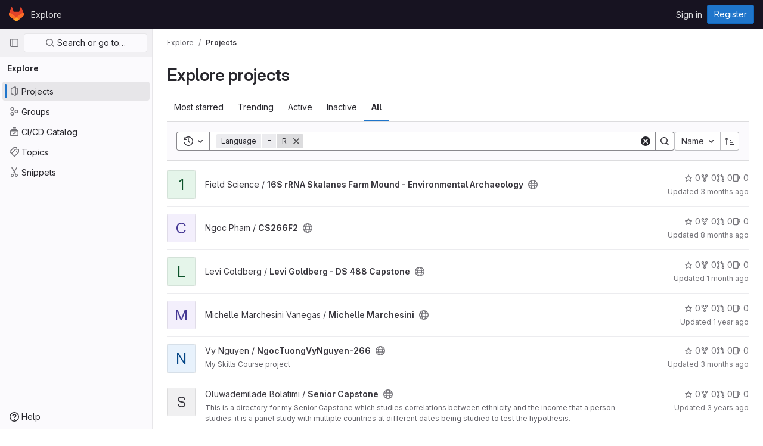

--- FILE ---
content_type: text/html; charset=utf-8
request_url: https://code.cs.earlham.edu/explore/projects?archived=true&language=15&sort=name_asc
body_size: 9427
content:
<!DOCTYPE html>
<html class="gl-light ui-neutral with-top-bar with-header" lang="en">
<head prefix="og: http://ogp.me/ns#">
<meta charset="utf-8">
<meta content="IE=edge" http-equiv="X-UA-Compatible">
<meta content="width=device-width, initial-scale=1" name="viewport">
<title>Explore projects · GitLab</title>
<script>
//<![CDATA[
window.gon={};gon.api_version="v4";gon.default_avatar_url="https://code.cs.earlham.edu/assets/no_avatar-849f9c04a3a0d0cea2424ae97b27447dc64a7dbfae83c036c45b403392f0e8ba.png";gon.max_file_size=10;gon.asset_host=null;gon.webpack_public_path="/assets/webpack/";gon.relative_url_root="";gon.user_color_mode="gl-light";gon.user_color_scheme="white";gon.markdown_surround_selection=null;gon.markdown_automatic_lists=null;gon.math_rendering_limits_enabled=true;gon.recaptcha_api_server_url="https://www.recaptcha.net/recaptcha/api.js";gon.recaptcha_sitekey=null;gon.gitlab_url="https://code.cs.earlham.edu";gon.promo_url="https://about.gitlab.com";gon.forum_url="https://forum.gitlab.com";gon.docs_url="https://docs.gitlab.com";gon.organization_http_header_name="HTTP_GITLAB_ORGANIZATION_ID";gon.revision="4880aeec201";gon.feature_category="groups_and_projects";gon.gitlab_logo="/assets/gitlab_logo-2957169c8ef64c58616a1ac3f4fc626e8a35ce4eb3ed31bb0d873712f2a041a0.png";gon.secure=true;gon.sprite_icons="/assets/icons-454317f5123bdb93dcb695c6092c458fb0ec6c862d0a56857aefa1c73469f743.svg";gon.sprite_file_icons="/assets/file_icons/file_icons-7cd3d6c3b29a6d972895f36472978a4b5adb4b37f9b5d0716a380e82389f7e0e.svg";gon.emoji_sprites_css_path="/assets/emoji_sprites-d746ae2450a3e9c626d338d77a101b84ff33a47c0c281b676d75c4a6ed2948a4.css";gon.gridstack_css_path="/assets/lazy_bundles/gridstack-5fcfd4ffbea1db04eaf7f16521bcab19ae3af042c8b4afe8d16781eda5a70799.css";gon.test_env=false;gon.disable_animations=false;gon.suggested_label_colors={"#cc338b":"Magenta-pink","#dc143c":"Crimson","#c21e56":"Rose red","#cd5b45":"Dark coral","#ed9121":"Carrot orange","#eee600":"Titanium yellow","#009966":"Green-cyan","#8fbc8f":"Dark sea green","#6699cc":"Blue-gray","#e6e6fa":"Lavender","#9400d3":"Dark violet","#330066":"Deep violet","#36454f":"Charcoal grey","#808080":"Gray"};gon.first_day_of_week=0;gon.time_display_relative=true;gon.time_display_format=0;gon.ee=false;gon.jh=false;gon.dot_com=false;gon.uf_error_prefix="UF";gon.pat_prefix="glpat-";gon.keyboard_shortcuts_enabled=true;gon.diagramsnet_url="https://embed.diagrams.net";gon.features={"sourceEditorToolbar":false,"vscodeWebIde":true,"uiForOrganizations":false,"organizationSwitching":false,"removeMonitorMetrics":true,"improvedHideHeuristics":false};
//]]>
</script>




<link href="https://code.cs.earlham.edu/explore/projects" rel="canonical">


<link rel="stylesheet" href="/assets/application-487de60d9ab3205ffe87ebd3b4dad8a80e7fa602d5390d64849d67476445b683.css" />
<link rel="stylesheet" href="/assets/page_bundles/projects-358b5dc804263e0dd1daa21dc5ca36c8cc2ad2cd149f3ec69bb44718ac5e6e43.css" /><link rel="stylesheet" href="/assets/page_bundles/commit_description-065c52911d70ac846b47cc0f64e7a6e0d3daadd0cd34f5788259712569dc0dc3.css" /><link rel="stylesheet" href="/assets/page_bundles/work_items-1a645abe79ac6548485568d8d034b67a35f8417ffba26e5da4b581e79dff7ba7.css" />
<link rel="stylesheet" href="/assets/application_utilities-be9c243fb45936837f5df8f56b584844abb57127eb153b72a5f74f5fdfcf6388.css" />
<link rel="stylesheet" href="/assets/tailwind-c4a59d85bb930bf2e7ecc96190d540b832d994119d6a38a97cb684ad82e28053.css" />


<link rel="stylesheet" href="/assets/fonts-fae5d3f79948bd85f18b6513a025f863b19636e85b09a1492907eb4b1bb0557b.css" />
<link rel="stylesheet" href="/assets/highlight/themes/white-1285cce1be88ce2ec9caaa6f50ee58d75ce1412f0c5b019194f2477139509e18.css" />


<link rel="preload" href="/assets/application_utilities-be9c243fb45936837f5df8f56b584844abb57127eb153b72a5f74f5fdfcf6388.css" as="style" type="text/css">
<link rel="preload" href="/assets/application-487de60d9ab3205ffe87ebd3b4dad8a80e7fa602d5390d64849d67476445b683.css" as="style" type="text/css">
<link rel="preload" href="/assets/highlight/themes/white-1285cce1be88ce2ec9caaa6f50ee58d75ce1412f0c5b019194f2477139509e18.css" as="style" type="text/css">




<script src="/assets/webpack/runtime.aa3289d3.bundle.js" defer="defer"></script>
<script src="/assets/webpack/main.3c711c2b.chunk.js" defer="defer"></script>
<script src="/assets/webpack/graphql.e1f11a07.chunk.js" defer="defer"></script>
<script src="/assets/webpack/commons-pages.admin.abuse_reports.show-pages.dashboard.issues-pages.dashboard.milestones.show-pages.-0be646db.f2b9e702.chunk.js" defer="defer"></script>
<script src="/assets/webpack/commons-pages.admin.abuse_reports.show-pages.dashboard.issues-pages.groups.boards-pages.groups.issue-9703a78b.4e2b4f67.chunk.js" defer="defer"></script>
<script src="/assets/webpack/commons-pages.admin.abuse_reports.show-pages.dashboard.issues-pages.groups.boards-pages.groups.issue-b7fd6ac6.2cc0562b.chunk.js" defer="defer"></script>
<script src="/assets/webpack/commons-pages.groups.new-pages.import.gitlab_projects.new-pages.import.manifest.new-pages.projects.n-44c6c18e.1642148b.chunk.js" defer="defer"></script>
<script src="/assets/webpack/commons-pages.search.show-super_sidebar.9facb163.chunk.js" defer="defer"></script>
<script src="/assets/webpack/super_sidebar.6613e4a8.chunk.js" defer="defer"></script>
<script src="/assets/webpack/commons-pages.admin.abuse_reports-pages.admin.abuse_reports.show-pages.admin.runners.index-pages.das-60005a4f.1f9e674e.chunk.js" defer="defer"></script>
<script src="/assets/webpack/commons-pages.admin.abuse_reports-pages.admin.abuse_reports.show-pages.admin.runners.index-pages.das-d85abd99.e7043e59.chunk.js" defer="defer"></script>
<script src="/assets/webpack/commons-pages.dashboard.groups.index-pages.dashboard.projects-pages.explore.groups-pages.explore.pro-2eb562ee.f220a8de.chunk.js" defer="defer"></script>
<script src="/assets/webpack/pages.explore.projects.3166e2b8.chunk.js" defer="defer"></script>

<meta content="object" property="og:type">
<meta content="GitLab" property="og:site_name">
<meta content="Explore projects · GitLab" property="og:title">
<meta content="GitLab Community Edition" property="og:description">
<meta content="https://code.cs.earlham.edu/assets/twitter_card-570ddb06edf56a2312253c5872489847a0f385112ddbcd71ccfa1570febab5d2.jpg" property="og:image">
<meta content="64" property="og:image:width">
<meta content="64" property="og:image:height">
<meta content="https://code.cs.earlham.edu/explore/projects?archived=true&amp;language=15&amp;sort=name_asc" property="og:url">
<meta content="summary" property="twitter:card">
<meta content="Explore projects · GitLab" property="twitter:title">
<meta content="GitLab Community Edition" property="twitter:description">
<meta content="https://code.cs.earlham.edu/assets/twitter_card-570ddb06edf56a2312253c5872489847a0f385112ddbcd71ccfa1570febab5d2.jpg" property="twitter:image">

<meta name="csrf-param" content="authenticity_token" />
<meta name="csrf-token" content="wwy7k4g6wyLnk0Jd4ZgtppNes3wYrqAU29fzAr2DdaOzsjjsGQBLoElxufauyzoT3_VP13wqyn1RtDMsUgmHYw" />
<meta name="csp-nonce" />
<meta name="action-cable-url" content="/-/cable" />
<link href="/-/manifest.json" rel="manifest">
<link rel="icon" type="image/png" href="/assets/favicon-72a2cad5025aa931d6ea56c3201d1f18e68a8cd39788c7c80d5b2b82aa5143ef.png" id="favicon" data-original-href="/assets/favicon-72a2cad5025aa931d6ea56c3201d1f18e68a8cd39788c7c80d5b2b82aa5143ef.png" />
<link rel="apple-touch-icon" type="image/x-icon" href="/assets/apple-touch-icon-b049d4bc0dd9626f31db825d61880737befc7835982586d015bded10b4435460.png" />
<link href="/search/opensearch.xml" rel="search" title="Search GitLab" type="application/opensearchdescription+xml">




<meta content="GitLab Community Edition" name="description">
<meta content="#ececef" name="theme-color">
</head>

<body class="tab-width-8 gl-browser-chrome gl-platform-mac" data-page="explore:projects:index">

<script>
//<![CDATA[
gl = window.gl || {};
gl.client = {"isChrome":true,"isMac":true};


//]]>
</script>


<header class="header-logged-out" data-testid="navbar">
<a class="gl-sr-only gl-accessibility" href="#content-body">Skip to content</a>
<div class="container-fluid">
<nav aria-label="Explore GitLab" class="header-logged-out-nav gl-display-flex gl-gap-3 gl-justify-content-space-between">
<div class="gl-display-flex gl-align-items-center gl-gap-1">
<span class="gl-sr-only">GitLab</span>
<a title="Homepage" id="logo" class="header-logged-out-logo has-tooltip" aria-label="Homepage" href="/"><svg aria-hidden="true" role="img" class="tanuki-logo" width="25" height="24" viewBox="0 0 25 24" fill="none" xmlns="http://www.w3.org/2000/svg">
  <path class="tanuki-shape tanuki" d="m24.507 9.5-.034-.09L21.082.562a.896.896 0 0 0-1.694.091l-2.29 7.01H7.825L5.535.653a.898.898 0 0 0-1.694-.09L.451 9.411.416 9.5a6.297 6.297 0 0 0 2.09 7.278l.012.01.03.022 5.16 3.867 2.56 1.935 1.554 1.176a1.051 1.051 0 0 0 1.268 0l1.555-1.176 2.56-1.935 5.197-3.89.014-.01A6.297 6.297 0 0 0 24.507 9.5Z"
        fill="#E24329"/>
  <path class="tanuki-shape right-cheek" d="m24.507 9.5-.034-.09a11.44 11.44 0 0 0-4.56 2.051l-7.447 5.632 4.742 3.584 5.197-3.89.014-.01A6.297 6.297 0 0 0 24.507 9.5Z"
        fill="#FC6D26"/>
  <path class="tanuki-shape chin" d="m7.707 20.677 2.56 1.935 1.555 1.176a1.051 1.051 0 0 0 1.268 0l1.555-1.176 2.56-1.935-4.743-3.584-4.755 3.584Z"
        fill="#FCA326"/>
  <path class="tanuki-shape left-cheek" d="M5.01 11.461a11.43 11.43 0 0 0-4.56-2.05L.416 9.5a6.297 6.297 0 0 0 2.09 7.278l.012.01.03.022 5.16 3.867 4.745-3.584-7.444-5.632Z"
        fill="#FC6D26"/>
</svg>

</a></div>
<ul class="gl-list-none gl-p-0 gl-m-0 gl-display-flex gl-gap-3 gl-align-items-center gl-flex-grow-1">
<li class="header-logged-out-nav-item">
<a class="" href="/explore">Explore</a>
</li>
</ul>
<ul class="gl-list-none gl-p-0 gl-m-0 gl-display-flex gl-gap-3 gl-align-items-center gl-justify-content-end">
<li class="header-logged-out-nav-item">
<a href="/users/sign_in?redirect_to_referer=yes">Sign in</a>
</li>
<li class="header-logged-out-nav-item">
<a class="gl-button btn btn-md btn-confirm " href="/users/sign_up"><span class="gl-button-text">
Register

</span>

</a></li>
</ul>
</nav>
</div>
</header>

<div class="layout-page page-with-super-sidebar">
<aside class="js-super-sidebar super-sidebar super-sidebar-loading" data-command-palette="{}" data-force-desktop-expanded-sidebar="" data-root-path="/" data-sidebar="{&quot;is_logged_in&quot;:false,&quot;context_switcher_links&quot;:[{&quot;title&quot;:&quot;Explore&quot;,&quot;link&quot;:&quot;/explore&quot;,&quot;icon&quot;:&quot;compass&quot;}],&quot;current_menu_items&quot;:[{&quot;id&quot;:&quot;projects_menu&quot;,&quot;title&quot;:&quot;Projects&quot;,&quot;icon&quot;:&quot;project&quot;,&quot;avatar&quot;:null,&quot;avatar_shape&quot;:&quot;rect&quot;,&quot;entity_id&quot;:null,&quot;link&quot;:&quot;/explore/projects/starred&quot;,&quot;is_active&quot;:true,&quot;pill_count&quot;:null,&quot;items&quot;:[],&quot;separated&quot;:false},{&quot;id&quot;:&quot;groups_menu&quot;,&quot;title&quot;:&quot;Groups&quot;,&quot;icon&quot;:&quot;group&quot;,&quot;avatar&quot;:null,&quot;avatar_shape&quot;:&quot;rect&quot;,&quot;entity_id&quot;:null,&quot;link&quot;:&quot;/explore/groups&quot;,&quot;is_active&quot;:false,&quot;pill_count&quot;:null,&quot;items&quot;:[],&quot;separated&quot;:false},{&quot;id&quot;:&quot;catalog_menu&quot;,&quot;title&quot;:&quot;CI/CD Catalog&quot;,&quot;icon&quot;:&quot;catalog-checkmark&quot;,&quot;avatar&quot;:null,&quot;avatar_shape&quot;:&quot;rect&quot;,&quot;entity_id&quot;:null,&quot;link&quot;:&quot;/explore/catalog&quot;,&quot;is_active&quot;:false,&quot;pill_count&quot;:null,&quot;items&quot;:[],&quot;separated&quot;:false},{&quot;id&quot;:&quot;topics_menu&quot;,&quot;title&quot;:&quot;Topics&quot;,&quot;icon&quot;:&quot;labels&quot;,&quot;avatar&quot;:null,&quot;avatar_shape&quot;:&quot;rect&quot;,&quot;entity_id&quot;:null,&quot;link&quot;:&quot;/explore/projects/topics&quot;,&quot;is_active&quot;:false,&quot;pill_count&quot;:null,&quot;items&quot;:[],&quot;separated&quot;:false},{&quot;id&quot;:&quot;snippets_menu&quot;,&quot;title&quot;:&quot;Snippets&quot;,&quot;icon&quot;:&quot;snippet&quot;,&quot;avatar&quot;:null,&quot;avatar_shape&quot;:&quot;rect&quot;,&quot;entity_id&quot;:null,&quot;link&quot;:&quot;/explore/snippets&quot;,&quot;is_active&quot;:false,&quot;pill_count&quot;:null,&quot;items&quot;:[],&quot;separated&quot;:false}],&quot;current_context_header&quot;:&quot;Explore&quot;,&quot;support_path&quot;:&quot;https://about.gitlab.com/get-help/&quot;,&quot;docs_path&quot;:&quot;/help/docs&quot;,&quot;display_whats_new&quot;:false,&quot;show_version_check&quot;:null,&quot;search&quot;:{&quot;search_path&quot;:&quot;/search&quot;,&quot;issues_path&quot;:&quot;/dashboard/issues&quot;,&quot;mr_path&quot;:&quot;/dashboard/merge_requests&quot;,&quot;autocomplete_path&quot;:&quot;/search/autocomplete&quot;,&quot;settings_path&quot;:&quot;/search/settings&quot;,&quot;search_context&quot;:{&quot;for_snippets&quot;:null}},&quot;panel_type&quot;:&quot;explore&quot;,&quot;shortcut_links&quot;:[{&quot;title&quot;:&quot;Snippets&quot;,&quot;href&quot;:&quot;/explore/snippets&quot;,&quot;css_class&quot;:&quot;dashboard-shortcuts-snippets&quot;},{&quot;title&quot;:&quot;Groups&quot;,&quot;href&quot;:&quot;/explore/groups&quot;,&quot;css_class&quot;:&quot;dashboard-shortcuts-groups&quot;},{&quot;title&quot;:&quot;Projects&quot;,&quot;href&quot;:&quot;/explore/projects/starred&quot;,&quot;css_class&quot;:&quot;dashboard-shortcuts-projects&quot;}]}"></aside>

<div class="content-wrapper">

<div class="alert-wrapper gl-force-block-formatting-context">

























<div class="top-bar-fixed container-fluid" data-testid="top-bar">
<div class="top-bar-container gl-display-flex gl-align-items-center gl-gap-2">
<button class="gl-button btn btn-icon btn-md btn-default btn-default-tertiary js-super-sidebar-toggle-expand super-sidebar-toggle -gl-ml-3" aria-controls="super-sidebar" aria-expanded="false" aria-label="Primary navigation sidebar" type="button"><svg class="s16 gl-icon gl-button-icon " data-testid="sidebar-icon"><use href="/assets/icons-454317f5123bdb93dcb695c6092c458fb0ec6c862d0a56857aefa1c73469f743.svg#sidebar"></use></svg>

</button>
<script type="application/ld+json">
{"@context":"https://schema.org","@type":"BreadcrumbList","itemListElement":[{"@type":"ListItem","position":1,"name":"Explore","item":"https://code.cs.earlham.edu/explore"},{"@type":"ListItem","position":2,"name":"Projects","item":"https://code.cs.earlham.edu/explore/projects?archived=true\u0026language=15\u0026sort=name_asc"}]}


</script>
<div data-testid="breadcrumb-links" id="js-vue-page-breadcrumbs-wrapper">
<div data-breadcrumbs-json="[{&quot;text&quot;:&quot;Explore&quot;,&quot;href&quot;:&quot;/explore&quot;,&quot;avatarPath&quot;:null},{&quot;text&quot;:&quot;Projects&quot;,&quot;href&quot;:&quot;/explore/projects?archived=true\u0026language=15\u0026sort=name_asc&quot;,&quot;avatarPath&quot;:null}]" id="js-vue-page-breadcrumbs"></div>
<div id="js-injected-page-breadcrumbs"></div>
</div>


<div id="js-work-item-feedback"></div>


</div>
</div>

</div>
<div class="container-fluid container-limited ">
<main class="content" id="content-body">
<div class="flash-container flash-container-page sticky" data-testid="flash-container">
<div id="js-global-alerts"></div>
</div>




<div class="page-title-holder gl-display-flex gl-align-items-center" data-testid="explore-projects-title">
<h1 class="page-title gl-font-size-h-display">Explore projects</h1>
<div class="page-title-controls">
</div>
</div>

<div class="gl-flex">
<ul class="gl-display-flex gl-flex-grow-1 gl-border-none nav gl-tabs-nav" role="tablist"><li role="presentation" class="nav-item"><a data-event-tracking="click_tab_projects_explore" data-event-label="Most starred" role="tab" class="nav-link gl-tab-nav-item" href="/explore/projects/starred">Most starred</a></li>
<li role="presentation" class="nav-item"><a data-event-tracking="click_tab_projects_explore" data-event-label="Trending" role="tab" class="nav-link gl-tab-nav-item" href="/explore/projects/trending">Trending</a></li>
<li role="presentation" class="nav-item"><a data-event-tracking="click_tab_projects_explore" data-event-label="Active" role="tab" class="nav-link gl-tab-nav-item" href="/explore/projects">Active</a></li>
<li role="presentation" class="nav-item"><a data-event-tracking="click_tab_projects_explore" data-event-label="Inactive" role="tab" class="nav-link gl-tab-nav-item" href="/explore/projects?archived=only">Inactive</a></li>
<li role="presentation" class="nav-item"><a data-event-tracking="click_tab_projects_explore" data-event-label="All" role="tab" class="nav-link gl-tab-nav-item active gl-tab-nav-item-active" href="/explore/projects?archived=true">All</a></li>
</ul></div>
<div class="gl-py-5 gl-border-t gl-border-b" data-app-data="{&quot;initial_sort&quot;:&quot;name_asc&quot;,&quot;programming_languages&quot;:[{&quot;id&quot;:3,&quot;name&quot;:&quot;C&quot;,&quot;color&quot;:&quot;#555555&quot;,&quot;created_at&quot;:&quot;2020-09-29T15:00:56.893-04:00&quot;},{&quot;id&quot;:17,&quot;name&quot;:&quot;C#&quot;,&quot;color&quot;:&quot;#178600&quot;,&quot;created_at&quot;:&quot;2020-09-29T16:29:42.273-04:00&quot;},{&quot;id&quot;:2,&quot;name&quot;:&quot;C++&quot;,&quot;color&quot;:&quot;#f34b7d&quot;,&quot;created_at&quot;:&quot;2020-09-29T15:00:56.890-04:00&quot;},{&quot;id&quot;:5,&quot;name&quot;:&quot;CSS&quot;,&quot;color&quot;:&quot;#563d7c&quot;,&quot;created_at&quot;:&quot;2020-09-29T15:24:40.241-04:00&quot;},{&quot;id&quot;:12,&quot;name&quot;:&quot;Cuda&quot;,&quot;color&quot;:&quot;#3A4E3A&quot;,&quot;created_at&quot;:&quot;2020-09-29T15:37:18.586-04:00&quot;},{&quot;id&quot;:35,&quot;name&quot;:&quot;EJS&quot;,&quot;color&quot;:&quot;#a91e50&quot;,&quot;created_at&quot;:&quot;2023-10-07T22:46:10.795-04:00&quot;},{&quot;id&quot;:20,&quot;name&quot;:&quot;GLSL&quot;,&quot;color&quot;:&quot;#086703&quot;,&quot;created_at&quot;:&quot;2020-09-29T16:29:42.334-04:00&quot;},{&quot;id&quot;:29,&quot;name&quot;:&quot;Haskell&quot;,&quot;color&quot;:&quot;#5e5086&quot;,&quot;created_at&quot;:&quot;2021-11-01T16:41:57.899-04:00&quot;},{&quot;id&quot;:19,&quot;name&quot;:&quot;HLSL&quot;,&quot;color&quot;:&quot;#3b2f71&quot;,&quot;created_at&quot;:&quot;2020-09-29T16:29:42.307-04:00&quot;},{&quot;id&quot;:6,&quot;name&quot;:&quot;HTML&quot;,&quot;color&quot;:&quot;#e34c26&quot;,&quot;created_at&quot;:&quot;2020-09-29T15:24:40.247-04:00&quot;},{&quot;id&quot;:11,&quot;name&quot;:&quot;Java&quot;,&quot;color&quot;:&quot;#b07219&quot;,&quot;created_at&quot;:&quot;2020-09-29T15:29:20.187-04:00&quot;},{&quot;id&quot;:4,&quot;name&quot;:&quot;JavaScript&quot;,&quot;color&quot;:&quot;#f1e05a&quot;,&quot;created_at&quot;:&quot;2020-09-29T15:24:40.235-04:00&quot;},{&quot;id&quot;:10,&quot;name&quot;:&quot;Jupyter Notebook&quot;,&quot;color&quot;:&quot;#DA5B0B&quot;,&quot;created_at&quot;:&quot;2020-09-29T15:29:18.090-04:00&quot;},{&quot;id&quot;:13,&quot;name&quot;:&quot;Makefile&quot;,&quot;color&quot;:&quot;#427819&quot;,&quot;created_at&quot;:&quot;2020-09-29T15:37:18.591-04:00&quot;},{&quot;id&quot;:23,&quot;name&quot;:&quot;Perl&quot;,&quot;color&quot;:&quot;#0298c3&quot;,&quot;created_at&quot;:&quot;2020-09-30T11:15:22.553-04:00&quot;},{&quot;id&quot;:14,&quot;name&quot;:&quot;PHP&quot;,&quot;color&quot;:&quot;#4F5D95&quot;,&quot;created_at&quot;:&quot;2020-09-29T15:40:27.191-04:00&quot;},{&quot;id&quot;:7,&quot;name&quot;:&quot;PLpgSQL&quot;,&quot;color&quot;:&quot;#a370b2&quot;,&quot;created_at&quot;:&quot;2020-09-29T15:27:28.248-04:00&quot;},{&quot;id&quot;:1,&quot;name&quot;:&quot;Python&quot;,&quot;color&quot;:&quot;#3572A5&quot;,&quot;created_at&quot;:&quot;2020-09-29T15:00:09.967-04:00&quot;},{&quot;id&quot;:15,&quot;name&quot;:&quot;R&quot;,&quot;color&quot;:&quot;#198CE7&quot;,&quot;created_at&quot;:&quot;2020-09-29T15:41:12.585-04:00&quot;},{&quot;id&quot;:24,&quot;name&quot;:&quot;Roff&quot;,&quot;color&quot;:&quot;#ecdebe&quot;,&quot;created_at&quot;:&quot;2020-09-30T11:16:42.769-04:00&quot;},{&quot;id&quot;:36,&quot;name&quot;:&quot;Roff Manpage&quot;,&quot;color&quot;:&quot;#ecdebe&quot;,&quot;created_at&quot;:&quot;2023-10-08T16:40:10.896-04:00&quot;},{&quot;id&quot;:18,&quot;name&quot;:&quot;ShaderLab&quot;,&quot;color&quot;:&quot;#ca40d8&quot;,&quot;created_at&quot;:&quot;2020-09-29T16:29:42.297-04:00&quot;},{&quot;id&quot;:9,&quot;name&quot;:&quot;Shell&quot;,&quot;color&quot;:&quot;#89e051&quot;,&quot;created_at&quot;:&quot;2020-09-29T15:27:34.302-04:00&quot;},{&quot;id&quot;:8,&quot;name&quot;:&quot;TSQL&quot;,&quot;color&quot;:&quot;#8ba3ef&quot;,&quot;created_at&quot;:&quot;2020-09-29T15:27:34.289-04:00&quot;},{&quot;id&quot;:37,&quot;name&quot;:&quot;Unix Assembly&quot;,&quot;color&quot;:&quot;#6E4C13&quot;,&quot;created_at&quot;:&quot;2023-10-12T10:40:35.991-04:00&quot;}],&quot;paths_to_exclude_sort_on&quot;:[&quot;/explore/projects/starred&quot;,&quot;/explore&quot;]}" id="js-projects-filtered-search-and-sort">
<div class="gl-h-7"></div>
</div>

<div class="js-projects-list-holder" data-testid="projects-list">
<ul class="projects-list gl-text-secondary gl-w-full gl-my-2 explore">
<li class="project-row">
<div class="project-cell gl-w-11">
<a class="project" href="/field-science/16s-rrna-skalanes-farm-mound-environmental-archaeology"><div alt="" class="gl-avatar gl-avatar-s48  gl-rounded-base! gl-avatar-identicon gl-avatar-identicon-bg5">
1
</div>

</a></div>
<div class="project-cell sm:gl-flex gl-align-items-center !gl-align-middle">
<div class="project-details gl-pr-9 gl-sm-pr-0 gl-w-full gl-display-flex gl-flex-direction-column" data-qa-project-name="16S rRNA Skalanes Farm Mound - Environmental Archaeology" data-testid="project-content">
<div class="gl-display-flex gl-align-items-baseline gl-flex-wrap">
<h2 class="gl-font-base gl-leading-20 gl-my-0 gl-wrap-anywhere">
<a class="gl-text-default hover:gl-text-default gl-mr-3 js-prefetch-document" title="16S rRNA Skalanes Farm Mound - Environmental Archaeology" href="/field-science/16s-rrna-skalanes-farm-mound-environmental-archaeology"><span class="namespace-name gl-font-normal">
Field Science
/
</span>
<span class="project-name">16S rRNA Skalanes Farm Mound - Environmental Archaeology</span>
</a></h2>
<span class="has-tooltip gl-mr-2" data-container="body" data-placement="top" title="Public - The project can be accessed without any authentication."><svg class="s16" data-testid="earth-icon"><use href="/assets/icons-454317f5123bdb93dcb695c6092c458fb0ec6c862d0a56857aefa1c73469f743.svg#earth"></use></svg></span>
</div>

<div class="gl-display-flex gl-align-items-center gl-mt-3 sm:gl-flex !gl-align-middle sm:!gl-hidden">
<div class="controls gl-display-flex gl-align-items-center">

<a class="gl-display-flex gl-align-items-center !gl-text-inherit icon-wrapper has-tooltip stars" title="Stars" data-container="body" data-placement="top" href="/field-science/16s-rrna-skalanes-farm-mound-environmental-archaeology/-/starrers"><svg class="s14 gl-mr-2" data-testid="star-o-icon"><use href="/assets/icons-454317f5123bdb93dcb695c6092c458fb0ec6c862d0a56857aefa1c73469f743.svg#star-o"></use></svg>
0
</a></div>
<div class="updated-note gl-font-sm gl-ml-3 gl-sm-ml-0">
<span>
Updated
<time class="js-timeago" title="Sep 28, 2025 7:46pm" datetime="2025-09-28T23:46:19Z" data-toggle="tooltip" data-placement="top" data-container="body">Sep 28, 2025</time>
</span>
</div>

</div>
</div>
</div>
<div class="project-cell project-controls sm:gl-flex gl-align-items-center !gl-align-middle !gl-hidden sm:!gl-table-cell" data-testid="project_controls">
<div class="controls gl-display-flex gl-align-items-center gl-mb-2 gl-gap-4 gl-pr-0! gl-justify-content-end!">

<a class="gl-display-flex gl-align-items-center !gl-text-inherit icon-wrapper has-tooltip stars" title="Stars" data-container="body" data-placement="top" href="/field-science/16s-rrna-skalanes-farm-mound-environmental-archaeology/-/starrers"><svg class="s14 gl-mr-2" data-testid="star-o-icon"><use href="/assets/icons-454317f5123bdb93dcb695c6092c458fb0ec6c862d0a56857aefa1c73469f743.svg#star-o"></use></svg>
0
</a><a class="gl-display-flex gl-align-items-center !gl-text-inherit icon-wrapper has-tooltip forks" title="Forks" data-container="body" data-placement="top" href="/field-science/16s-rrna-skalanes-farm-mound-environmental-archaeology/-/forks"><svg class="s14 gl-mr-2" data-testid="fork-icon"><use href="/assets/icons-454317f5123bdb93dcb695c6092c458fb0ec6c862d0a56857aefa1c73469f743.svg#fork"></use></svg>
0
</a><a class="gl-display-flex gl-align-items-center !gl-text-inherit icon-wrapper has-tooltip merge-requests" title="Merge requests" data-container="body" data-placement="top" href="/field-science/16s-rrna-skalanes-farm-mound-environmental-archaeology/-/merge_requests"><svg class="s14 gl-mr-2" data-testid="merge-request-icon"><use href="/assets/icons-454317f5123bdb93dcb695c6092c458fb0ec6c862d0a56857aefa1c73469f743.svg#merge-request"></use></svg>
0
</a><a class="gl-display-flex gl-align-items-center !gl-text-inherit icon-wrapper has-tooltip issues" title="Issues" data-container="body" data-placement="top" href="/field-science/16s-rrna-skalanes-farm-mound-environmental-archaeology/-/issues"><svg class="s14 gl-mr-2" data-testid="issues-icon"><use href="/assets/icons-454317f5123bdb93dcb695c6092c458fb0ec6c862d0a56857aefa1c73469f743.svg#issues"></use></svg>
0
</a>
</div>
<div class="updated-note gl-font-sm gl-whitespace-nowrap gl-justify-content-end">
<span>
Updated
<time class="js-timeago" title="Sep 28, 2025 7:46pm" datetime="2025-09-28T23:46:19Z" data-toggle="tooltip" data-placement="top" data-container="body">Sep 28, 2025</time>
</span>
</div>
</div>
</li>

<li class="project-row">
<div class="project-cell gl-w-11">
<a class="project" href="/ncpham21/cs266f2"><div alt="" class="gl-avatar gl-avatar-s48  gl-rounded-base! gl-avatar-identicon gl-avatar-identicon-bg3">
C
</div>

</a></div>
<div class="project-cell sm:gl-flex gl-align-items-center !gl-align-middle">
<div class="project-details gl-pr-9 gl-sm-pr-0 gl-w-full gl-display-flex gl-flex-direction-column" data-qa-project-name="CS266F2" data-testid="project-content">
<div class="gl-display-flex gl-align-items-baseline gl-flex-wrap">
<h2 class="gl-font-base gl-leading-20 gl-my-0 gl-wrap-anywhere">
<a class="gl-text-default hover:gl-text-default gl-mr-3 js-prefetch-document" title="CS266F2" href="/ncpham21/cs266f2"><span class="namespace-name gl-font-normal">
Ngoc Pham
/
</span>
<span class="project-name">CS266F2</span>
</a></h2>
<span class="has-tooltip gl-mr-2" data-container="body" data-placement="top" title="Public - The project can be accessed without any authentication."><svg class="s16" data-testid="earth-icon"><use href="/assets/icons-454317f5123bdb93dcb695c6092c458fb0ec6c862d0a56857aefa1c73469f743.svg#earth"></use></svg></span>
</div>

<div class="gl-display-flex gl-align-items-center gl-mt-3 sm:gl-flex !gl-align-middle sm:!gl-hidden">
<div class="controls gl-display-flex gl-align-items-center">

<a class="gl-display-flex gl-align-items-center !gl-text-inherit icon-wrapper has-tooltip stars" title="Stars" data-container="body" data-placement="top" href="/ncpham21/cs266f2/-/starrers"><svg class="s14 gl-mr-2" data-testid="star-o-icon"><use href="/assets/icons-454317f5123bdb93dcb695c6092c458fb0ec6c862d0a56857aefa1c73469f743.svg#star-o"></use></svg>
0
</a></div>
<div class="updated-note gl-font-sm gl-ml-3 gl-sm-ml-0">
<span>
Updated
<time class="js-timeago" title="May 6, 2025 3:22pm" datetime="2025-05-06T19:22:36Z" data-toggle="tooltip" data-placement="top" data-container="body">May 06, 2025</time>
</span>
</div>

</div>
</div>
</div>
<div class="project-cell project-controls sm:gl-flex gl-align-items-center !gl-align-middle !gl-hidden sm:!gl-table-cell" data-testid="project_controls">
<div class="controls gl-display-flex gl-align-items-center gl-mb-2 gl-gap-4 gl-pr-0! gl-justify-content-end!">

<a class="gl-display-flex gl-align-items-center !gl-text-inherit icon-wrapper has-tooltip stars" title="Stars" data-container="body" data-placement="top" href="/ncpham21/cs266f2/-/starrers"><svg class="s14 gl-mr-2" data-testid="star-o-icon"><use href="/assets/icons-454317f5123bdb93dcb695c6092c458fb0ec6c862d0a56857aefa1c73469f743.svg#star-o"></use></svg>
0
</a><a class="gl-display-flex gl-align-items-center !gl-text-inherit icon-wrapper has-tooltip forks" title="Forks" data-container="body" data-placement="top" href="/ncpham21/cs266f2/-/forks"><svg class="s14 gl-mr-2" data-testid="fork-icon"><use href="/assets/icons-454317f5123bdb93dcb695c6092c458fb0ec6c862d0a56857aefa1c73469f743.svg#fork"></use></svg>
0
</a><a class="gl-display-flex gl-align-items-center !gl-text-inherit icon-wrapper has-tooltip merge-requests" title="Merge requests" data-container="body" data-placement="top" href="/ncpham21/cs266f2/-/merge_requests"><svg class="s14 gl-mr-2" data-testid="merge-request-icon"><use href="/assets/icons-454317f5123bdb93dcb695c6092c458fb0ec6c862d0a56857aefa1c73469f743.svg#merge-request"></use></svg>
0
</a><a class="gl-display-flex gl-align-items-center !gl-text-inherit icon-wrapper has-tooltip issues" title="Issues" data-container="body" data-placement="top" href="/ncpham21/cs266f2/-/issues"><svg class="s14 gl-mr-2" data-testid="issues-icon"><use href="/assets/icons-454317f5123bdb93dcb695c6092c458fb0ec6c862d0a56857aefa1c73469f743.svg#issues"></use></svg>
0
</a>
</div>
<div class="updated-note gl-font-sm gl-whitespace-nowrap gl-justify-content-end">
<span>
Updated
<time class="js-timeago" title="May 6, 2025 3:22pm" datetime="2025-05-06T19:22:36Z" data-toggle="tooltip" data-placement="top" data-container="body">May 06, 2025</time>
</span>
</div>
</div>
</li>

<li class="project-row">
<div class="project-cell gl-w-11">
<a class="project" href="/lsgoldb22/levi-goldberg-ds-488-capstone"><div alt="" class="gl-avatar gl-avatar-s48  gl-rounded-base! gl-avatar-identicon gl-avatar-identicon-bg5">
L
</div>

</a></div>
<div class="project-cell sm:gl-flex gl-align-items-center !gl-align-middle">
<div class="project-details gl-pr-9 gl-sm-pr-0 gl-w-full gl-display-flex gl-flex-direction-column" data-qa-project-name="Levi Goldberg - DS 488 Capstone" data-testid="project-content">
<div class="gl-display-flex gl-align-items-baseline gl-flex-wrap">
<h2 class="gl-font-base gl-leading-20 gl-my-0 gl-wrap-anywhere">
<a class="gl-text-default hover:gl-text-default gl-mr-3 js-prefetch-document" title="Levi Goldberg - DS 488 Capstone" href="/lsgoldb22/levi-goldberg-ds-488-capstone"><span class="namespace-name gl-font-normal">
Levi Goldberg
/
</span>
<span class="project-name">Levi Goldberg - DS 488 Capstone</span>
</a></h2>
<span class="has-tooltip gl-mr-2" data-container="body" data-placement="top" title="Public - The project can be accessed without any authentication."><svg class="s16" data-testid="earth-icon"><use href="/assets/icons-454317f5123bdb93dcb695c6092c458fb0ec6c862d0a56857aefa1c73469f743.svg#earth"></use></svg></span>
</div>

<div class="gl-display-flex gl-align-items-center gl-mt-3 sm:gl-flex !gl-align-middle sm:!gl-hidden">
<div class="controls gl-display-flex gl-align-items-center">

<a class="gl-display-flex gl-align-items-center !gl-text-inherit icon-wrapper has-tooltip stars" title="Stars" data-container="body" data-placement="top" href="/lsgoldb22/levi-goldberg-ds-488-capstone/-/starrers"><svg class="s14 gl-mr-2" data-testid="star-o-icon"><use href="/assets/icons-454317f5123bdb93dcb695c6092c458fb0ec6c862d0a56857aefa1c73469f743.svg#star-o"></use></svg>
0
</a></div>
<div class="updated-note gl-font-sm gl-ml-3 gl-sm-ml-0">
<span>
Updated
<time class="js-timeago" title="Dec 11, 2025 9:00am" datetime="2025-12-11T14:00:17Z" data-toggle="tooltip" data-placement="top" data-container="body">Dec 11, 2025</time>
</span>
</div>

</div>
</div>
</div>
<div class="project-cell project-controls sm:gl-flex gl-align-items-center !gl-align-middle !gl-hidden sm:!gl-table-cell" data-testid="project_controls">
<div class="controls gl-display-flex gl-align-items-center gl-mb-2 gl-gap-4 gl-pr-0! gl-justify-content-end!">

<a class="gl-display-flex gl-align-items-center !gl-text-inherit icon-wrapper has-tooltip stars" title="Stars" data-container="body" data-placement="top" href="/lsgoldb22/levi-goldberg-ds-488-capstone/-/starrers"><svg class="s14 gl-mr-2" data-testid="star-o-icon"><use href="/assets/icons-454317f5123bdb93dcb695c6092c458fb0ec6c862d0a56857aefa1c73469f743.svg#star-o"></use></svg>
0
</a><a class="gl-display-flex gl-align-items-center !gl-text-inherit icon-wrapper has-tooltip forks" title="Forks" data-container="body" data-placement="top" href="/lsgoldb22/levi-goldberg-ds-488-capstone/-/forks"><svg class="s14 gl-mr-2" data-testid="fork-icon"><use href="/assets/icons-454317f5123bdb93dcb695c6092c458fb0ec6c862d0a56857aefa1c73469f743.svg#fork"></use></svg>
0
</a><a class="gl-display-flex gl-align-items-center !gl-text-inherit icon-wrapper has-tooltip merge-requests" title="Merge requests" data-container="body" data-placement="top" href="/lsgoldb22/levi-goldberg-ds-488-capstone/-/merge_requests"><svg class="s14 gl-mr-2" data-testid="merge-request-icon"><use href="/assets/icons-454317f5123bdb93dcb695c6092c458fb0ec6c862d0a56857aefa1c73469f743.svg#merge-request"></use></svg>
0
</a><a class="gl-display-flex gl-align-items-center !gl-text-inherit icon-wrapper has-tooltip issues" title="Issues" data-container="body" data-placement="top" href="/lsgoldb22/levi-goldberg-ds-488-capstone/-/issues"><svg class="s14 gl-mr-2" data-testid="issues-icon"><use href="/assets/icons-454317f5123bdb93dcb695c6092c458fb0ec6c862d0a56857aefa1c73469f743.svg#issues"></use></svg>
0
</a>
</div>
<div class="updated-note gl-font-sm gl-whitespace-nowrap gl-justify-content-end">
<span>
Updated
<time class="js-timeago" title="Dec 11, 2025 9:00am" datetime="2025-12-11T14:00:17Z" data-toggle="tooltip" data-placement="top" data-container="body">Dec 11, 2025</time>
</span>
</div>
</div>
</li>

<li class="project-row">
<div class="project-cell gl-w-11">
<a class="project" href="/mmarch22/michelle-marchesini"><div alt="" class="gl-avatar gl-avatar-s48  gl-rounded-base! gl-avatar-identicon gl-avatar-identicon-bg3">
M
</div>

</a></div>
<div class="project-cell sm:gl-flex gl-align-items-center !gl-align-middle">
<div class="project-details gl-pr-9 gl-sm-pr-0 gl-w-full gl-display-flex gl-flex-direction-column" data-qa-project-name="Michelle Marchesini  " data-testid="project-content">
<div class="gl-display-flex gl-align-items-baseline gl-flex-wrap">
<h2 class="gl-font-base gl-leading-20 gl-my-0 gl-wrap-anywhere">
<a class="gl-text-default hover:gl-text-default gl-mr-3 js-prefetch-document" title="Michelle Marchesini  " href="/mmarch22/michelle-marchesini"><span class="namespace-name gl-font-normal">
Michelle Marchesini Vanegas
/
</span>
<span class="project-name">Michelle Marchesini  </span>
</a></h2>
<span class="has-tooltip gl-mr-2" data-container="body" data-placement="top" title="Public - The project can be accessed without any authentication."><svg class="s16" data-testid="earth-icon"><use href="/assets/icons-454317f5123bdb93dcb695c6092c458fb0ec6c862d0a56857aefa1c73469f743.svg#earth"></use></svg></span>
</div>

<div class="gl-display-flex gl-align-items-center gl-mt-3 sm:gl-flex !gl-align-middle sm:!gl-hidden">
<div class="controls gl-display-flex gl-align-items-center">

<a class="gl-display-flex gl-align-items-center !gl-text-inherit icon-wrapper has-tooltip stars" title="Stars" data-container="body" data-placement="top" href="/mmarch22/michelle-marchesini/-/starrers"><svg class="s14 gl-mr-2" data-testid="star-o-icon"><use href="/assets/icons-454317f5123bdb93dcb695c6092c458fb0ec6c862d0a56857aefa1c73469f743.svg#star-o"></use></svg>
0
</a></div>
<div class="updated-note gl-font-sm gl-ml-3 gl-sm-ml-0">
<span>
Updated
<time class="js-timeago" title="May 6, 2024 3:43pm" datetime="2024-05-06T19:43:45Z" data-toggle="tooltip" data-placement="top" data-container="body">May 06, 2024</time>
</span>
</div>

</div>
</div>
</div>
<div class="project-cell project-controls sm:gl-flex gl-align-items-center !gl-align-middle !gl-hidden sm:!gl-table-cell" data-testid="project_controls">
<div class="controls gl-display-flex gl-align-items-center gl-mb-2 gl-gap-4 gl-pr-0! gl-justify-content-end!">

<a class="gl-display-flex gl-align-items-center !gl-text-inherit icon-wrapper has-tooltip stars" title="Stars" data-container="body" data-placement="top" href="/mmarch22/michelle-marchesini/-/starrers"><svg class="s14 gl-mr-2" data-testid="star-o-icon"><use href="/assets/icons-454317f5123bdb93dcb695c6092c458fb0ec6c862d0a56857aefa1c73469f743.svg#star-o"></use></svg>
0
</a><a class="gl-display-flex gl-align-items-center !gl-text-inherit icon-wrapper has-tooltip forks" title="Forks" data-container="body" data-placement="top" href="/mmarch22/michelle-marchesini/-/forks"><svg class="s14 gl-mr-2" data-testid="fork-icon"><use href="/assets/icons-454317f5123bdb93dcb695c6092c458fb0ec6c862d0a56857aefa1c73469f743.svg#fork"></use></svg>
0
</a><a class="gl-display-flex gl-align-items-center !gl-text-inherit icon-wrapper has-tooltip merge-requests" title="Merge requests" data-container="body" data-placement="top" href="/mmarch22/michelle-marchesini/-/merge_requests"><svg class="s14 gl-mr-2" data-testid="merge-request-icon"><use href="/assets/icons-454317f5123bdb93dcb695c6092c458fb0ec6c862d0a56857aefa1c73469f743.svg#merge-request"></use></svg>
0
</a><a class="gl-display-flex gl-align-items-center !gl-text-inherit icon-wrapper has-tooltip issues" title="Issues" data-container="body" data-placement="top" href="/mmarch22/michelle-marchesini/-/issues"><svg class="s14 gl-mr-2" data-testid="issues-icon"><use href="/assets/icons-454317f5123bdb93dcb695c6092c458fb0ec6c862d0a56857aefa1c73469f743.svg#issues"></use></svg>
0
</a>
</div>
<div class="updated-note gl-font-sm gl-whitespace-nowrap gl-justify-content-end">
<span>
Updated
<time class="js-timeago" title="May 6, 2024 3:43pm" datetime="2024-05-06T19:43:45Z" data-toggle="tooltip" data-placement="top" data-container="body">May 06, 2024</time>
</span>
</div>
</div>
</li>

<li class="project-row">
<div class="project-cell gl-w-11">
<a class="project" href="/nnguyen24/ngoctuongvynguyen-266"><div alt="" class="gl-avatar gl-avatar-s48  gl-rounded-base! gl-avatar-identicon gl-avatar-identicon-bg4">
N
</div>

</a></div>
<div class="project-cell">
<div class="project-details gl-pr-9 gl-sm-pr-0 gl-w-full gl-display-flex gl-flex-direction-column" data-qa-project-name="NgocTuongVyNguyen-266" data-testid="project-content">
<div class="gl-display-flex gl-align-items-baseline gl-flex-wrap">
<h2 class="gl-font-base gl-leading-20 gl-my-0 gl-wrap-anywhere">
<a class="gl-text-default hover:gl-text-default gl-mr-3 js-prefetch-document" title="NgocTuongVyNguyen-266" href="/nnguyen24/ngoctuongvynguyen-266"><span class="namespace-name gl-font-normal">
Vy Nguyen
/
</span>
<span class="project-name">NgocTuongVyNguyen-266</span>
</a></h2>
<span class="has-tooltip gl-mr-2" data-container="body" data-placement="top" title="Public - The project can be accessed without any authentication."><svg class="s16" data-testid="earth-icon"><use href="/assets/icons-454317f5123bdb93dcb695c6092c458fb0ec6c862d0a56857aefa1c73469f743.svg#earth"></use></svg></span>
</div>
<div class="description gl-hidden sm:gl-block gl-overflow-hidden gl-mr-3 gl-mt-2 gl-font-sm">
<p data-sourcepos="1:1-1:24" dir="auto">My Skills Course project</p>
</div>

<div class="gl-display-flex gl-align-items-center gl-mt-3 sm:!gl-hidden">
<div class="controls gl-display-flex gl-align-items-center">

<a class="gl-display-flex gl-align-items-center !gl-text-inherit icon-wrapper has-tooltip stars" title="Stars" data-container="body" data-placement="top" href="/nnguyen24/ngoctuongvynguyen-266/-/starrers"><svg class="s14 gl-mr-2" data-testid="star-o-icon"><use href="/assets/icons-454317f5123bdb93dcb695c6092c458fb0ec6c862d0a56857aefa1c73469f743.svg#star-o"></use></svg>
0
</a></div>
<div class="updated-note gl-font-sm gl-ml-3 gl-sm-ml-0">
<span>
Updated
<time class="js-timeago" title="Oct 9, 2025 4:26pm" datetime="2025-10-09T20:26:56Z" data-toggle="tooltip" data-placement="top" data-container="body">Oct 09, 2025</time>
</span>
</div>

</div>
</div>
</div>
<div class="project-cell project-controls !gl-hidden sm:!gl-table-cell" data-testid="project_controls">
<div class="controls gl-display-flex gl-align-items-center gl-mb-2 gl-gap-4 gl-pr-0! gl-justify-content-end!">

<a class="gl-display-flex gl-align-items-center !gl-text-inherit icon-wrapper has-tooltip stars" title="Stars" data-container="body" data-placement="top" href="/nnguyen24/ngoctuongvynguyen-266/-/starrers"><svg class="s14 gl-mr-2" data-testid="star-o-icon"><use href="/assets/icons-454317f5123bdb93dcb695c6092c458fb0ec6c862d0a56857aefa1c73469f743.svg#star-o"></use></svg>
0
</a><a class="gl-display-flex gl-align-items-center !gl-text-inherit icon-wrapper has-tooltip forks" title="Forks" data-container="body" data-placement="top" href="/nnguyen24/ngoctuongvynguyen-266/-/forks"><svg class="s14 gl-mr-2" data-testid="fork-icon"><use href="/assets/icons-454317f5123bdb93dcb695c6092c458fb0ec6c862d0a56857aefa1c73469f743.svg#fork"></use></svg>
0
</a><a class="gl-display-flex gl-align-items-center !gl-text-inherit icon-wrapper has-tooltip merge-requests" title="Merge requests" data-container="body" data-placement="top" href="/nnguyen24/ngoctuongvynguyen-266/-/merge_requests"><svg class="s14 gl-mr-2" data-testid="merge-request-icon"><use href="/assets/icons-454317f5123bdb93dcb695c6092c458fb0ec6c862d0a56857aefa1c73469f743.svg#merge-request"></use></svg>
0
</a><a class="gl-display-flex gl-align-items-center !gl-text-inherit icon-wrapper has-tooltip issues" title="Issues" data-container="body" data-placement="top" href="/nnguyen24/ngoctuongvynguyen-266/-/issues"><svg class="s14 gl-mr-2" data-testid="issues-icon"><use href="/assets/icons-454317f5123bdb93dcb695c6092c458fb0ec6c862d0a56857aefa1c73469f743.svg#issues"></use></svg>
0
</a>
</div>
<div class="updated-note gl-font-sm gl-whitespace-nowrap gl-justify-content-end">
<span>
Updated
<time class="js-timeago" title="Oct 9, 2025 4:26pm" datetime="2025-10-09T20:26:56Z" data-toggle="tooltip" data-placement="top" data-container="body">Oct 09, 2025</time>
</span>
</div>
</div>
</li>

<li class="project-row">
<div class="project-cell gl-w-11">
<a class="project" href="/dpbolat19/senior-capstone"><div alt="" class="gl-avatar gl-avatar-s48  gl-rounded-base! gl-avatar-identicon gl-avatar-identicon-bg7">
S
</div>

</a></div>
<div class="project-cell">
<div class="project-details gl-pr-9 gl-sm-pr-0 gl-w-full gl-display-flex gl-flex-direction-column" data-qa-project-name="Senior Capstone" data-testid="project-content">
<div class="gl-display-flex gl-align-items-baseline gl-flex-wrap">
<h2 class="gl-font-base gl-leading-20 gl-my-0 gl-wrap-anywhere">
<a class="gl-text-default hover:gl-text-default gl-mr-3 js-prefetch-document" title="Senior Capstone" href="/dpbolat19/senior-capstone"><span class="namespace-name gl-font-normal">
Oluwademilade Bolatimi
/
</span>
<span class="project-name">Senior Capstone</span>
</a></h2>
<span class="has-tooltip gl-mr-2" data-container="body" data-placement="top" title="Public - The project can be accessed without any authentication."><svg class="s16" data-testid="earth-icon"><use href="/assets/icons-454317f5123bdb93dcb695c6092c458fb0ec6c862d0a56857aefa1c73469f743.svg#earth"></use></svg></span>
</div>
<div class="description gl-hidden sm:gl-block gl-overflow-hidden gl-mr-3 gl-mt-2 gl-font-sm">
<p data-sourcepos="1:1-1:226" dir="auto">This is a directory for my Senior Capstone which studies correlations between ethnicity and the income that a person studies. it is a panel study with multiple countries at different dates being studied to test the hypothesis.</p>
</div>

<div class="gl-display-flex gl-align-items-center gl-mt-3 sm:!gl-hidden">
<div class="controls gl-display-flex gl-align-items-center">

<a class="gl-display-flex gl-align-items-center !gl-text-inherit icon-wrapper has-tooltip stars" title="Stars" data-container="body" data-placement="top" href="/dpbolat19/senior-capstone/-/starrers"><svg class="s14 gl-mr-2" data-testid="star-o-icon"><use href="/assets/icons-454317f5123bdb93dcb695c6092c458fb0ec6c862d0a56857aefa1c73469f743.svg#star-o"></use></svg>
0
</a></div>
<div class="updated-note gl-font-sm gl-ml-3 gl-sm-ml-0">
<span>
Updated
<time class="js-timeago" title="Mar 18, 2022 11:08am" datetime="2022-03-18T15:08:59Z" data-toggle="tooltip" data-placement="top" data-container="body">Mar 18, 2022</time>
</span>
</div>

</div>
</div>
</div>
<div class="project-cell project-controls !gl-hidden sm:!gl-table-cell" data-testid="project_controls">
<div class="controls gl-display-flex gl-align-items-center gl-mb-2 gl-gap-4 gl-pr-0! gl-justify-content-end!">

<a class="gl-display-flex gl-align-items-center !gl-text-inherit icon-wrapper has-tooltip stars" title="Stars" data-container="body" data-placement="top" href="/dpbolat19/senior-capstone/-/starrers"><svg class="s14 gl-mr-2" data-testid="star-o-icon"><use href="/assets/icons-454317f5123bdb93dcb695c6092c458fb0ec6c862d0a56857aefa1c73469f743.svg#star-o"></use></svg>
0
</a><a class="gl-display-flex gl-align-items-center !gl-text-inherit icon-wrapper has-tooltip forks" title="Forks" data-container="body" data-placement="top" href="/dpbolat19/senior-capstone/-/forks"><svg class="s14 gl-mr-2" data-testid="fork-icon"><use href="/assets/icons-454317f5123bdb93dcb695c6092c458fb0ec6c862d0a56857aefa1c73469f743.svg#fork"></use></svg>
0
</a><a class="gl-display-flex gl-align-items-center !gl-text-inherit icon-wrapper has-tooltip merge-requests" title="Merge requests" data-container="body" data-placement="top" href="/dpbolat19/senior-capstone/-/merge_requests"><svg class="s14 gl-mr-2" data-testid="merge-request-icon"><use href="/assets/icons-454317f5123bdb93dcb695c6092c458fb0ec6c862d0a56857aefa1c73469f743.svg#merge-request"></use></svg>
0
</a><a class="gl-display-flex gl-align-items-center !gl-text-inherit icon-wrapper has-tooltip issues" title="Issues" data-container="body" data-placement="top" href="/dpbolat19/senior-capstone/-/issues"><svg class="s14 gl-mr-2" data-testid="issues-icon"><use href="/assets/icons-454317f5123bdb93dcb695c6092c458fb0ec6c862d0a56857aefa1c73469f743.svg#issues"></use></svg>
0
</a>
</div>
<div class="updated-note gl-font-sm gl-whitespace-nowrap gl-justify-content-end">
<span>
Updated
<time class="js-timeago" title="Mar 18, 2022 11:08am" datetime="2022-03-18T15:08:59Z" data-toggle="tooltip" data-placement="top" data-container="body">Mar 18, 2022</time>
</span>
</div>
</div>
</li>

<li class="project-row">
<div class="project-cell gl-w-11">
<a class="project" href="/field-science/sfm-controls-test"><div alt="" class="gl-avatar gl-avatar-s48  gl-rounded-base! gl-avatar-identicon gl-avatar-identicon-bg4">
S
</div>

</a></div>
<div class="project-cell sm:gl-flex gl-align-items-center !gl-align-middle">
<div class="project-details gl-pr-9 gl-sm-pr-0 gl-w-full gl-display-flex gl-flex-direction-column" data-qa-project-name="SFM Controls Test" data-testid="project-content">
<div class="gl-display-flex gl-align-items-baseline gl-flex-wrap">
<h2 class="gl-font-base gl-leading-20 gl-my-0 gl-wrap-anywhere">
<a class="gl-text-default hover:gl-text-default gl-mr-3 js-prefetch-document" title="SFM Controls Test" href="/field-science/sfm-controls-test"><span class="namespace-name gl-font-normal">
Field Science
/
</span>
<span class="project-name">SFM Controls Test</span>
</a></h2>
<span class="has-tooltip gl-mr-2" data-container="body" data-placement="top" title="Public - The project can be accessed without any authentication."><svg class="s16" data-testid="earth-icon"><use href="/assets/icons-454317f5123bdb93dcb695c6092c458fb0ec6c862d0a56857aefa1c73469f743.svg#earth"></use></svg></span>
</div>

<div class="gl-display-flex gl-align-items-center gl-mt-3 sm:gl-flex !gl-align-middle sm:!gl-hidden">
<div class="controls gl-display-flex gl-align-items-center">

<a class="gl-display-flex gl-align-items-center !gl-text-inherit icon-wrapper has-tooltip stars" title="Stars" data-container="body" data-placement="top" href="/field-science/sfm-controls-test/-/starrers"><svg class="s14 gl-mr-2" data-testid="star-o-icon"><use href="/assets/icons-454317f5123bdb93dcb695c6092c458fb0ec6c862d0a56857aefa1c73469f743.svg#star-o"></use></svg>
0
</a></div>
<div class="updated-note gl-font-sm gl-ml-3 gl-sm-ml-0">
<span>
Updated
<time class="js-timeago" title="Sep 10, 2025 11:27am" datetime="2025-09-10T15:27:24Z" data-toggle="tooltip" data-placement="top" data-container="body">Sep 10, 2025</time>
</span>
</div>

</div>
</div>
</div>
<div class="project-cell project-controls sm:gl-flex gl-align-items-center !gl-align-middle !gl-hidden sm:!gl-table-cell" data-testid="project_controls">
<div class="controls gl-display-flex gl-align-items-center gl-mb-2 gl-gap-4 gl-pr-0! gl-justify-content-end!">

<a class="gl-display-flex gl-align-items-center !gl-text-inherit icon-wrapper has-tooltip stars" title="Stars" data-container="body" data-placement="top" href="/field-science/sfm-controls-test/-/starrers"><svg class="s14 gl-mr-2" data-testid="star-o-icon"><use href="/assets/icons-454317f5123bdb93dcb695c6092c458fb0ec6c862d0a56857aefa1c73469f743.svg#star-o"></use></svg>
0
</a><a class="gl-display-flex gl-align-items-center !gl-text-inherit icon-wrapper has-tooltip forks" title="Forks" data-container="body" data-placement="top" href="/field-science/sfm-controls-test/-/forks"><svg class="s14 gl-mr-2" data-testid="fork-icon"><use href="/assets/icons-454317f5123bdb93dcb695c6092c458fb0ec6c862d0a56857aefa1c73469f743.svg#fork"></use></svg>
0
</a><a class="gl-display-flex gl-align-items-center !gl-text-inherit icon-wrapper has-tooltip merge-requests" title="Merge requests" data-container="body" data-placement="top" href="/field-science/sfm-controls-test/-/merge_requests"><svg class="s14 gl-mr-2" data-testid="merge-request-icon"><use href="/assets/icons-454317f5123bdb93dcb695c6092c458fb0ec6c862d0a56857aefa1c73469f743.svg#merge-request"></use></svg>
0
</a><a class="gl-display-flex gl-align-items-center !gl-text-inherit icon-wrapper has-tooltip issues" title="Issues" data-container="body" data-placement="top" href="/field-science/sfm-controls-test/-/issues"><svg class="s14 gl-mr-2" data-testid="issues-icon"><use href="/assets/icons-454317f5123bdb93dcb695c6092c458fb0ec6c862d0a56857aefa1c73469f743.svg#issues"></use></svg>
0
</a>
</div>
<div class="updated-note gl-font-sm gl-whitespace-nowrap gl-justify-content-end">
<span>
Updated
<time class="js-timeago" title="Sep 10, 2025 11:27am" datetime="2025-09-10T15:27:24Z" data-toggle="tooltip" data-placement="top" data-container="body">Sep 10, 2025</time>
</span>
</div>
</div>
</li>

<li class="project-row">
<div class="project-cell gl-w-11">
<a class="project" href="/field-science/taxa-co-occurrence-viewer"><div alt="" class="gl-avatar gl-avatar-s48  gl-rounded-base! gl-avatar-identicon gl-avatar-identicon-bg1">
T
</div>

</a></div>
<div class="project-cell sm:gl-flex gl-align-items-center !gl-align-middle">
<div class="project-details gl-pr-9 gl-sm-pr-0 gl-w-full gl-display-flex gl-flex-direction-column" data-qa-project-name="Taxa Co-occurrence Viewer" data-testid="project-content">
<div class="gl-display-flex gl-align-items-baseline gl-flex-wrap">
<h2 class="gl-font-base gl-leading-20 gl-my-0 gl-wrap-anywhere">
<a class="gl-text-default hover:gl-text-default gl-mr-3 js-prefetch-document" title="Taxa Co-occurrence Viewer" href="/field-science/taxa-co-occurrence-viewer"><span class="namespace-name gl-font-normal">
Field Science
/
</span>
<span class="project-name">Taxa Co-occurrence Viewer</span>
</a></h2>
<span class="has-tooltip gl-mr-2" data-container="body" data-placement="top" title="Public - The project can be accessed without any authentication."><svg class="s16" data-testid="earth-icon"><use href="/assets/icons-454317f5123bdb93dcb695c6092c458fb0ec6c862d0a56857aefa1c73469f743.svg#earth"></use></svg></span>
</div>

<div class="gl-display-flex gl-align-items-center gl-mt-3 sm:gl-flex !gl-align-middle sm:!gl-hidden">
<div class="controls gl-display-flex gl-align-items-center">

<a class="gl-display-flex gl-align-items-center !gl-text-inherit icon-wrapper has-tooltip stars" title="Stars" data-container="body" data-placement="top" href="/field-science/taxa-co-occurrence-viewer/-/starrers"><svg class="s14 gl-mr-2" data-testid="star-o-icon"><use href="/assets/icons-454317f5123bdb93dcb695c6092c458fb0ec6c862d0a56857aefa1c73469f743.svg#star-o"></use></svg>
0
</a></div>
<div class="updated-note gl-font-sm gl-ml-3 gl-sm-ml-0">
<span>
Updated
<time class="js-timeago" title="Jun 16, 2025 4:32pm" datetime="2025-06-16T20:32:21Z" data-toggle="tooltip" data-placement="top" data-container="body">Jun 16, 2025</time>
</span>
</div>

</div>
</div>
</div>
<div class="project-cell project-controls sm:gl-flex gl-align-items-center !gl-align-middle !gl-hidden sm:!gl-table-cell" data-testid="project_controls">
<div class="controls gl-display-flex gl-align-items-center gl-mb-2 gl-gap-4 gl-pr-0! gl-justify-content-end!">

<a class="gl-display-flex gl-align-items-center !gl-text-inherit icon-wrapper has-tooltip stars" title="Stars" data-container="body" data-placement="top" href="/field-science/taxa-co-occurrence-viewer/-/starrers"><svg class="s14 gl-mr-2" data-testid="star-o-icon"><use href="/assets/icons-454317f5123bdb93dcb695c6092c458fb0ec6c862d0a56857aefa1c73469f743.svg#star-o"></use></svg>
0
</a><a class="gl-display-flex gl-align-items-center !gl-text-inherit icon-wrapper has-tooltip forks" title="Forks" data-container="body" data-placement="top" href="/field-science/taxa-co-occurrence-viewer/-/forks"><svg class="s14 gl-mr-2" data-testid="fork-icon"><use href="/assets/icons-454317f5123bdb93dcb695c6092c458fb0ec6c862d0a56857aefa1c73469f743.svg#fork"></use></svg>
0
</a><a class="gl-display-flex gl-align-items-center !gl-text-inherit icon-wrapper has-tooltip merge-requests" title="Merge requests" data-container="body" data-placement="top" href="/field-science/taxa-co-occurrence-viewer/-/merge_requests"><svg class="s14 gl-mr-2" data-testid="merge-request-icon"><use href="/assets/icons-454317f5123bdb93dcb695c6092c458fb0ec6c862d0a56857aefa1c73469f743.svg#merge-request"></use></svg>
0
</a><a class="gl-display-flex gl-align-items-center !gl-text-inherit icon-wrapper has-tooltip issues" title="Issues" data-container="body" data-placement="top" href="/field-science/taxa-co-occurrence-viewer/-/issues"><svg class="s14 gl-mr-2" data-testid="issues-icon"><use href="/assets/icons-454317f5123bdb93dcb695c6092c458fb0ec6c862d0a56857aefa1c73469f743.svg#issues"></use></svg>
0
</a>
</div>
<div class="updated-note gl-font-sm gl-whitespace-nowrap gl-justify-content-end">
<span>
Updated
<time class="js-timeago" title="Jun 16, 2025 4:32pm" datetime="2025-06-16T20:32:21Z" data-toggle="tooltip" data-placement="top" data-container="body">Jun 16, 2025</time>
</span>
</div>
</div>
</li>

<li class="project-row">
<div class="project-cell gl-w-11">
<a class="project" href="/zamidth23/ulrikmidthun266"><div alt="" class="gl-avatar gl-avatar-s48  gl-rounded-base! gl-avatar-identicon gl-avatar-identicon-bg7">
U
</div>

</a></div>
<div class="project-cell sm:gl-flex gl-align-items-center !gl-align-middle">
<div class="project-details gl-pr-9 gl-sm-pr-0 gl-w-full gl-display-flex gl-flex-direction-column" data-qa-project-name="UlrikMidthun266" data-testid="project-content">
<div class="gl-display-flex gl-align-items-baseline gl-flex-wrap">
<h2 class="gl-font-base gl-leading-20 gl-my-0 gl-wrap-anywhere">
<a class="gl-text-default hover:gl-text-default gl-mr-3 js-prefetch-document" title="UlrikMidthun266" href="/zamidth23/ulrikmidthun266"><span class="namespace-name gl-font-normal">
Ulrik Midthun
/
</span>
<span class="project-name">UlrikMidthun266</span>
</a></h2>
<span class="has-tooltip gl-mr-2" data-container="body" data-placement="top" title="Public - The project can be accessed without any authentication."><svg class="s16" data-testid="earth-icon"><use href="/assets/icons-454317f5123bdb93dcb695c6092c458fb0ec6c862d0a56857aefa1c73469f743.svg#earth"></use></svg></span>
</div>

<div class="gl-display-flex gl-align-items-center gl-mt-3 sm:gl-flex !gl-align-middle sm:!gl-hidden">
<div class="controls gl-display-flex gl-align-items-center">

<a class="gl-display-flex gl-align-items-center !gl-text-inherit icon-wrapper has-tooltip stars" title="Stars" data-container="body" data-placement="top" href="/zamidth23/ulrikmidthun266/-/starrers"><svg class="s14 gl-mr-2" data-testid="star-o-icon"><use href="/assets/icons-454317f5123bdb93dcb695c6092c458fb0ec6c862d0a56857aefa1c73469f743.svg#star-o"></use></svg>
0
</a></div>
<div class="updated-note gl-font-sm gl-ml-3 gl-sm-ml-0">
<span>
Updated
<time class="js-timeago" title="Oct 6, 2025 3:55pm" datetime="2025-10-06T19:55:48Z" data-toggle="tooltip" data-placement="top" data-container="body">Oct 06, 2025</time>
</span>
</div>

</div>
</div>
</div>
<div class="project-cell project-controls sm:gl-flex gl-align-items-center !gl-align-middle !gl-hidden sm:!gl-table-cell" data-testid="project_controls">
<div class="controls gl-display-flex gl-align-items-center gl-mb-2 gl-gap-4 gl-pr-0! gl-justify-content-end!">

<a class="gl-display-flex gl-align-items-center !gl-text-inherit icon-wrapper has-tooltip stars" title="Stars" data-container="body" data-placement="top" href="/zamidth23/ulrikmidthun266/-/starrers"><svg class="s14 gl-mr-2" data-testid="star-o-icon"><use href="/assets/icons-454317f5123bdb93dcb695c6092c458fb0ec6c862d0a56857aefa1c73469f743.svg#star-o"></use></svg>
0
</a><a class="gl-display-flex gl-align-items-center !gl-text-inherit icon-wrapper has-tooltip forks" title="Forks" data-container="body" data-placement="top" href="/zamidth23/ulrikmidthun266/-/forks"><svg class="s14 gl-mr-2" data-testid="fork-icon"><use href="/assets/icons-454317f5123bdb93dcb695c6092c458fb0ec6c862d0a56857aefa1c73469f743.svg#fork"></use></svg>
0
</a><a class="gl-display-flex gl-align-items-center !gl-text-inherit icon-wrapper has-tooltip merge-requests" title="Merge requests" data-container="body" data-placement="top" href="/zamidth23/ulrikmidthun266/-/merge_requests"><svg class="s14 gl-mr-2" data-testid="merge-request-icon"><use href="/assets/icons-454317f5123bdb93dcb695c6092c458fb0ec6c862d0a56857aefa1c73469f743.svg#merge-request"></use></svg>
0
</a><a class="gl-display-flex gl-align-items-center !gl-text-inherit icon-wrapper has-tooltip issues" title="Issues" data-container="body" data-placement="top" href="/zamidth23/ulrikmidthun266/-/issues"><svg class="s14 gl-mr-2" data-testid="issues-icon"><use href="/assets/icons-454317f5123bdb93dcb695c6092c458fb0ec6c862d0a56857aefa1c73469f743.svg#issues"></use></svg>
0
</a>
</div>
<div class="updated-note gl-font-sm gl-whitespace-nowrap gl-justify-content-end">
<span>
Updated
<time class="js-timeago" title="Oct 6, 2025 3:55pm" datetime="2025-10-06T19:55:48Z" data-toggle="tooltip" data-placement="top" data-container="body">Oct 06, 2025</time>
</span>
</div>
</div>
</li>

</ul>
<div class="gl-pagination gl-mt-3">
<ul class="pagination justify-content-center">
</ul>
</div>

</div>



</main>
</div>


</div>
</div>


<script>
//<![CDATA[
if ('loading' in HTMLImageElement.prototype) {
  document.querySelectorAll('img.lazy').forEach(img => {
    img.loading = 'lazy';
    let imgUrl = img.dataset.src;
    // Only adding width + height for avatars for now
    if (imgUrl.indexOf('/avatar/') > -1 && imgUrl.indexOf('?') === -1) {
      const targetWidth = img.getAttribute('width') || img.width;
      imgUrl += `?width=${targetWidth}`;
    }
    img.src = imgUrl;
    img.removeAttribute('data-src');
    img.classList.remove('lazy');
    img.classList.add('js-lazy-loaded');
    img.dataset.testid = 'js-lazy-loaded-content';
  });
}

//]]>
</script>
<script>
//<![CDATA[
gl = window.gl || {};
gl.experiments = {};


//]]>
</script>

</body>
</html>



--- FILE ---
content_type: text/css; charset=utf-8
request_url: https://code.cs.earlham.edu/assets/page_bundles/work_items-1a645abe79ac6548485568d8d034b67a35f8417ffba26e5da4b581e79dff7ba7.css
body_size: 2170
content:
@keyframes blinking-dot{0%{opacity:1}25%{opacity:.4}75%{opacity:.4}100%{opacity:1}}@keyframes gl-spinner-rotate{0%{transform:rotate(0)}100%{transform:rotate(360deg)}}@keyframes gl-keyframes-skeleton-loader{0%{background-position-x:-32rem}100%{background-position-x:32rem}}.system-note-tiny-dot{width:8px;height:8px;margin-top:6px;margin-left:12px;margin-right:8px;border:2px solid var(--gray-50, #ececef)}.gl-dark .modal-body .system-note-tiny-dot{border-color:var(--gray-100, #dcdcde)}.system-note-icon{width:20px;height:20px;margin-left:6px}.system-note-icon.gl-bg-green-100{--bg-color: var(--green-100, #c3e6cd)}.system-note-icon.gl-bg-red-100{--bg-color: var(--red-100, #fdd4cd)}.system-note-icon.gl-bg-blue-100{--bg-color: var(--blue-100, #cbe2f9)}.system-note-icon:not(.mr-system-note-empty)::before{content:"";display:block;position:absolute;left:calc(50% - 1px);bottom:100%;width:2px;height:20px;background:linear-gradient(to bottom, transparent, var(--bg-color))}.system-note:first-child .system-note-icon:not(.mr-system-note-empty)::before{display:none}.system-note-icon:not(.mr-system-note-empty)::after{content:"";display:block;position:absolute;left:calc(50% - 1px);top:100%;width:2px;height:20px;background:linear-gradient(to bottom, var(--bg-color), transparent)}.system-note:last-child .system-note-icon:not(.mr-system-note-empty)::after{display:none}.gl-token-selector-token-container{display:flex;align-items:center}.hide-unfocused-input-decoration:not(:focus,:hover),.hide-unfocused-input-decoration:disabled{background-color:rgba(0,0,0,0);border-color:rgba(0,0,0,0);background-image:none;box-shadow:none}.work-item-assignees .assign-myself{display:none}@media(min-width: 576px){.work-item-assignees .assignees-selector:hover .assign-myself{display:block}}.work-item-due-date .gl-datepicker-input.gl-form-input.form-control{width:10rem}.work-item-due-date .gl-datepicker-input.gl-form-input.form-control:not(:focus,:hover){box-shadow:none}.work-item-due-date .gl-datepicker-input.gl-form-input.form-control:not(:focus,:hover)~.gl-datepicker-actions{display:none}.work-item-due-date .gl-datepicker-input.gl-form-input.form-control[disabled]{background-color:var(--white, #fff);box-shadow:none}.work-item-due-date .gl-datepicker-input.gl-form-input.form-control[disabled]~.gl-datepicker-actions{display:none}.work-item-due-date .gl-datepicker-actions:focus,.work-item-due-date .gl-datepicker-actions:hover{display:flex !important}.work-item-labels .gl-token{padding-left:.125rem}.work-item-labels .gl-token-close{display:none}#work-item-detail-modal .flash-container.flash-container-page.sticky{top:-8px}.work-item-notifications-form .gl-toggle{margin-left:auto}.work-item-notifications-form .gl-toggle-label{font-weight:400}.gl-modal .work-item-view,.work-item-drawer .work-item-view:not(:has(.design-detail)){container-name:work-item-view;container-type:inline-size}@container work-item-view (max-width: 767.98px){.work-item-overview{display:block !important}.work-item-attributes-wrapper{position:static !important;overflow-y:initial !important;margin-bottom:0 !important;height:auto !important}}@media(max-width: 767.98px){.work-item-overview{display:block !important}.work-item-attributes-wrapper{position:static !important;overflow-y:initial !important;margin-bottom:0 !important;height:auto !important}}@media(min-width: 768px){.work-item-overview{display:grid;grid-template-columns:minmax(0, 1fr) 20rem;column-gap:2rem}}.work-item-overview-right-sidebar{margin-top:1rem}@container work-item-view (min-width: 768px){.work-item-attributes-wrapper{top:calc(calc(calc(var(--header-height) + calc(var(--system-header-height) + var(--performance-bar-height))) + var(--top-bar-height)) + 52px);height:calc(calc(100vh - calc(calc(var(--header-height) + calc(var(--system-header-height) + var(--performance-bar-height))) + var(--top-bar-height)) - var(--system-footer-height)) - 52px);margin-bottom:calc(100px*-1);padding-inline:.5rem;position:sticky;overflow-y:auto;overflow-x:hidden}.work-item-date-picker{max-width:175px}.work-item-overview-right-sidebar{margin-top:0;grid-row-start:1;grid-column-start:2;grid-row-end:50}.work-item-overview-right-sidebar.is-modal .work-item-attributes-wrapper{top:0}}@media(min-width: 768px){.work-item-attributes-wrapper{top:calc(calc(calc(var(--header-height) + calc(var(--system-header-height) + var(--performance-bar-height))) + var(--top-bar-height)) + 52px);height:calc(calc(100vh - calc(calc(var(--header-height) + calc(var(--system-header-height) + var(--performance-bar-height))) + var(--top-bar-height)) - var(--system-footer-height)) - 52px);margin-bottom:calc(100px*-1);padding-inline:.5rem;position:sticky;overflow-y:auto;overflow-x:hidden}.work-item-date-picker{max-width:175px}.work-item-overview-right-sidebar{margin-top:0;grid-row-start:1;grid-column-start:2;grid-row-end:50}.work-item-overview-right-sidebar.is-modal .work-item-attributes-wrapper{top:0}}.work-item-overview .work-item-field-label{max-width:30%;flex:none}.work-item-overview .work-item-field-value{max-width:65%}.work-item-field-value.gl-form-select:hover,.work-item-field-value.gl-form-select:focus{box-shadow:inset 0 0 0 1px var(--gray-200, #bfbfc3) !important}.work-item-overview .work-item-parent-field-value{max-width:75%}.work-item-overview .token-selector-menu-class{width:100%;min-width:100%}.work-item-notification-toggle .gl-toggle{margin-left:auto}.work-item-notification-toggle .gl-toggle-label{font-weight:normal}.editable-wi-title{width:100%}@media(min-width: 768px){.editable-wi-title{width:calc(100% - 20rem - 2rem)}}@media(min-width: 576px){.disclosure-hierarchy{margin-right:2rem}}.disclosure-hierarchy-item:first-child,.disclosure-hierarchy-item:last-child{flex-shrink:1}.disclosure-hierarchy-button{flex-shrink:1;min-width:0;max-width:24rem;padding-left:.75rem;padding-top:calc(0.5rem - 1px);padding-bottom:calc(0.5rem - 1px);display:flex;position:relative;font-size:.75rem;border:1px solid var(--gray-100, #dcdcde);border-right-style:none;border-left-style:none;line-height:1rem;padding-right:.5rem;background:var(--gl-background-color-default)}.disclosure-hierarchy-button::before,.disclosure-hierarchy-button::after{content:"";position:absolute;background-color:inherit;top:.39rem;right:-0.5625rem;width:1.2rem;height:1.2rem;transform:rotate(45deg) skew(14deg, 14deg);border:1px solid var(--gray-100, #dcdcde);border-color:inherit;border-bottom-color:rgba(0,0,0,0);border-left-color:rgba(0,0,0,0);border-top-left-radius:.125rem;border-bottom-right-radius:.125rem}.disclosure-hierarchy-button::before{background:var(--gl-background-color-default);left:-10px;z-index:1}.disclosure-hierarchy-button::after{z-index:0}.disclosure-hierarchy-item:first-child .disclosure-hierarchy-button{padding-left:.5rem;border-left:1px solid var(--gray-100, #dcdcde);border-top-left-radius:.25rem;border-bottom-left-radius:.25rem}.disclosure-hierarchy-item:first-child .disclosure-hierarchy-button::before{display:none}.disclosure-hierarchy-item:first-child .disclosure-hierarchy-button:active,.disclosure-hierarchy-item:first-child .disclosure-hierarchy-button:focus,.disclosure-hierarchy-item:first-child .disclosure-hierarchy-button:focus:active{box-shadow:1px 1px 0 1px #428fdc,2px -1px 0 1px #428fdc,-1px 1px 0 1px #428fdc,-1px -1px 0 1px #428fdc !important}.disclosure-hierarchy-item:last-child .disclosure-hierarchy-button{padding-right:.75rem;border-right:1px solid var(--gray-100, #dcdcde);border-top-right-radius:.25rem;border-bottom-right-radius:.25rem}.disclosure-hierarchy-item:last-child .disclosure-hierarchy-button::after{display:none}.disclosure-hierarchy-button[disabled]{color:#89888d;cursor:not-allowed}.disclosure-hierarchy-button:not([disabled]):hover{border-color:var(--gray-400, #89888d);background-color:var(--gray-50, #ececef);color:var(--gray-900, #28272d)}.disclosure-hierarchy-button:not([disabled]):hover::after{background-color:var(--gray-50, #ececef)}.disclosure-hierarchy-button:not([disabled]):hover::after{border-left:1px solid var(--gray-50, #ececef);border-bottom:1px solid var(--gray-50, #ececef);z-index:3}.disclosure-hierarchy-button:active,.disclosure-hierarchy-button:focus,.disclosure-hierarchy-button:focus:active{box-shadow:1px 1px 0 1px #428fdc,2px -1px 0 1px #428fdc !important;outline:none;border-top:1px solid var(--gray-400, #89888d);border-bottom:1px solid var(--gray-400, #89888d);background-color:var(--gray-50, #ececef);z-index:2;border-radius:.125rem}.disclosure-hierarchy-button:active::after,.disclosure-hierarchy-button:focus::after,.disclosure-hierarchy-button:focus:active::after{background-color:var(--gray-50, #ececef)}.disclosure-hierarchy-button:active::before,.disclosure-hierarchy-button:active::after,.disclosure-hierarchy-button:focus::before,.disclosure-hierarchy-button:focus::after,.disclosure-hierarchy-button:focus:active::before,.disclosure-hierarchy-button:focus:active::after{box-shadow:2px -2px 0 1px #428fdc}.work-item-sidebar-dropdown .gl-new-dropdown-panel{width:100% !important;max-width:19rem !important}.container-limited .work-item-sticky-header-text{max-width:1296px}.work-item-description .truncated{max-height:clamp(16rem,40vh,32rem);overflow:hidden}.description-more{position:absolute;bottom:0;pointer-events:none}.description-more::before{content:"";display:block;height:3rem;width:100%;background:linear-gradient(180deg, rgba(255, 255, 255, 0) 0%, #fff 100%)}.gl-dark .description-more::before{background:linear-gradient(180deg, rgba(31, 30, 36, 0) 0%, #18171d 100%)}.description-more .show-all-btn{pointer-events:auto;background-color:#fff}.gl-dark .description-more .show-all-btn{background-color:#18171d}.description-more .show-all-btn::before,.description-more .show-all-btn::after{content:"";height:1px;flex:1;border-top:1px solid #ececef}.gl-dark .description-more .show-all-btn::before,.gl-dark .description-more .show-all-btn::after{border-top:1px solid #28272d}.is-ghost{opacity:.3;pointer-events:none}


--- FILE ---
content_type: text/javascript; charset=utf-8
request_url: https://code.cs.earlham.edu/assets/webpack/main.3c711c2b.chunk.js
body_size: 306088
content:
(this.webpackJsonp=this.webpackJsonp||[]).push([[0,77,221],{"++os":function(t,e,n){"use strict";var r=n("ZfjD"),i=n("C9fy"),o=n("PCyZ").remove;r({target:"WeakMap",proto:!0,real:!0,forced:!0},{deleteAll:function(){for(var t,e=i(this),n=!0,r=0,a=arguments.length;r<a;r++)t=o(e,arguments[r]),n=n&&t;return!!n}})},"+3xT":function(t,e,n){var r=n("Hczf"),i=n("ceoc"),o=n("AdjD");t.exports=function(t,e){var n=this.__data__;if(n instanceof r){var a=n.__data__;if(!i||a.length<199)return a.push([t,e]),this.size=++n.size,this;n=this.__data__=new o(a)}return n.set(t,e),this.size=n.size,this}},"+602":function(t,e,n){"use strict";var r=n("Iwu2"),i=String;t.exports=function(t){if("Symbol"===r(t))throw new TypeError("Cannot convert a Symbol value to a string");return i(t)}},"+78e":function(t,e,n){"use strict";var r=n("ejl/");t.exports=function(t,e){for(var n=r(t),i=new e(n),o=0;o<n;o++)i[o]=t[n-o-1];return i}},"+Gly":function(t,e,n){var r=n("20jF");t.exports=function(t,e){return function(n,i){if(null==n)return n;if(!r(n))return t(n,i);for(var o=n.length,a=e?o:-1,s=Object(n);(e?a--:++a<o)&&!1!==i(s[a],a,s););return n}}},"+UhQ":function(t,e,n){"use strict";t.exports=function(t,e){return{enumerable:!(1&t),configurable:!(2&t),writable:!(4&t),value:e}}},"+XYt":function(t,e,n){"use strict";var r=n("FUyg"),i=n("QJ3H"),o=n("/EoU"),a=n("ejl/"),s=function(t){var e=1===t;return function(n,s,u){for(var c,l=o(n),f=i(l),d=a(f),p=r(s,u);d-- >0;)if(p(c=f[d],d,l))switch(t){case 0:return c;case 1:return d}return e?-1:void 0}};t.exports={findLast:s(0),findLastIndex:s(1)}},"+n8R":function(t,e){t.exports=function(){return[]}},"+rsL":function(t,e,n){"use strict";n.d(e,"b",(function(){return a})),n.d(e,"c",(function(){return s})),n.d(e,"a",(function(){return c}));var r=n("UNrv"),i=n("fEGC"),o=Object.prototype.hasOwnProperty;function a(){for(var t=[],e=0;e<arguments.length;e++)t[e]=arguments[e];return s(t)}function s(t){var e=t[0]||{},n=t.length;if(n>1)for(var r=new c,i=1;i<n;++i)e=r.merge(e,t[i]);return e}var u=function(t,e,n){return this.merge(t[n],e[n])},c=function(){function t(t){void 0===t&&(t=u),this.reconciler=t,this.isObject=i.a,this.pastCopies=new Set}return t.prototype.merge=function(t,e){for(var n=this,a=[],s=2;s<arguments.length;s++)a[s-2]=arguments[s];return Object(i.a)(e)&&Object(i.a)(t)?(Object.keys(e).forEach((function(i){if(o.call(t,i)){var s=t[i];if(e[i]!==s){var u=n.reconciler.apply(n,Object(r.f)([t,e,i],a,!1));u!==s&&((t=n.shallowCopyForMerge(t))[i]=u)}}else(t=n.shallowCopyForMerge(t))[i]=e[i]})),t):e},t.prototype.shallowCopyForMerge=function(t){if(Object(i.a)(t)){if(this.pastCopies.has(t)){if(!Object.isFrozen(t))return t;this.pastCopies.delete(t)}t=Array.isArray(t)?t.slice(0):Object(r.a)({__proto__:Object.getPrototypeOf(t)},t),this.pastCopies.add(t)}return t},t}()},"+xG8":function(t,e,n){"use strict";var r=n("Iwu2"),i=n("BWND"),o=n("6RY3"),a=n("7Sby"),s=n("1GJI"),u=a("iterator"),c=Object;t.exports=function(t){if(o(t))return!1;var e=c(t);return void 0!==e[u]||"@@iterator"in e||i(s,r(e))}},"+xUc":function(t,e,n){"use strict";var r={};r[n("7Sby")("toStringTag")]="z",t.exports="[object z]"===String(r)},"//ue":function(t,e,n){var r=n("haxF"),i=n("s0KP");function o(t){this.__wrapped__=t,this.__actions__=[],this.__dir__=1,this.__filtered__=!1,this.__iteratees__=[],this.__takeCount__=4294967295,this.__views__=[]}o.prototype=r(i.prototype),o.prototype.constructor=o,t.exports=o},"/EoU":function(t,e,n){"use strict";var r=n("R6g9"),i=Object;t.exports=function(t){return i(r(t))}},"/Ju4":function(t,e,n){"use strict";var r=n("hMZ/"),i=n("0ehE").has,o=n("Qenc"),a=n("UuMg"),s=n("czXD"),u=n("T3ZR");t.exports=function(t){var e=r(this),n=a(t);if(o(e)<n.size)return!1;var c=n.getIterator();return!1!==s(c,(function(t){if(!i(e,t))return u(c,"normal",!1)}))}},"/NDV":function(t,e,n){var r=n("nb5l"),i=n("wMi0"),o=n("20jF");t.exports=function(t){return o(t)?r(t):i(t)}},"/R4t":function(t,e,n){"use strict";var r=n("yg9e"),i=n("BWND"),o=SyntaxError,a=parseInt,s=String.fromCharCode,u=r("".charAt),c=r("".slice),l=r(/./.exec),f={'\\"':'"',"\\\\":"\\","\\/":"/","\\b":"\b","\\f":"\f","\\n":"\n","\\r":"\r","\\t":"\t"},d=/^[\da-f]{4}$/i,p=/^[\u0000-\u001F]$/;t.exports=function(t,e){for(var n=!0,r="";e<t.length;){var h=u(t,e);if("\\"===h){var m=c(t,e,e+2);if(i(f,m))r+=f[m],e+=2;else{if("\\u"!==m)throw new o('Unknown escape sequence: "'+m+'"');var g=c(t,e+=2,e+4);if(!l(d,g))throw new o("Bad Unicode escape at: "+e);r+=s(a(g,16)),e+=4}}else{if('"'===h){n=!1,e++;break}if(l(p,h))throw new o("Bad control character in string literal at: "+e);r+=h,e++}}if(n)throw new o("Unterminated string at: "+e);return{value:r,end:e}}},"/WMw":function(t,e,n){"use strict";n.d(e,"a",(function(){return o}));var r=n("oTzT"),i=n("ojJK");const o=(t,e,n)=>{if(t=t?t.$el||t:null,!Object(r.s)(t))return null;if(Object(i.b)("observeDom"))return null;const o=new r.a(t=>{let n=!1;for(let e=0;e<t.length&&!n;e++){const r=t[e],i=r.type,o=r.target;("characterData"===i&&o.nodeType===Node.TEXT_NODE||"attributes"===i||"childList"===i&&(r.addedNodes.length>0||r.removedNodes.length>0))&&(n=!0)}n&&e()});return o.observe(t,{childList:!0,subtree:!0,...n}),o}},"/lV4":function(t,e,n){"use strict";n.d(e,"d",(function(){return g})),n.d(e,"e",(function(){return l})),n.d(e,"a",(function(){return p})),n.d(e,"f",(function(){return h})),n.d(e,"g",(function(){return m})),n.d(e,"h",(function(){return c})),n.d(e,"b",(function(){return v})),n.d(e,"c",(function(){return b}));n("UezY"),n("z6RN"),n("hG7+"),n("v2fZ");var r=n("kMQy"),i=n.n(r),o=n("llN3"),a=n.n(o),s=n("G3fq"),u=n.n(s);n("Tznw"),n("IYH6"),n("6yen"),n("OeRx"),n("l/dT"),n("RqS2"),n("Zy7a"),n("cjZU"),n("OAhk"),n("X42P"),n("mHhP"),n("fn0I"),n("UB/6"),n("imhG"),n("ZzK0"),n("BzOf");function c(t,e,n=!0){let r=t;if(r=r.replace(/%+/g,"%"),e){const t=new Map(Object.entries(e));t.forEach((function(e,i){const o=t.get(i),a=n?u()(o):o;r=r.replace(new RegExp(`%{${i}}`,"g"),(function(){return a}))}))}return r}const l=function(){return document.querySelector("html").getAttribute("lang")||"en"},f="undefined"!=typeof window&&window.translations,d=new i.a(f?window.translations:{});f&&delete window.translations;const p=function(t){return d.gettext(a()(t))},h=function(t,e,n){const r=d.ngettext(a()(t),a()(e),n).replace(/%d/g,n).split("|");return r[r.length-1]},m=function(t,e){const n=a()(e?`${t}|${e}`:t),r=p(n).split("|");return r[r.length-1]},g=function(){const t=l(),e=t.substring(0,2),n=navigator.languages.filter((function(t){return t.startsWith(e)}));return n.includes(t)||n.push(t),n.includes(e)||n.push(e),n.includes("en")||n.push("en"),n},v=function(t){return Intl.DateTimeFormat(g(),t)};function b(t,e={},n=l()){return"number"!=typeof t&&"bigint"!=typeof t?t:t.toLocaleString(n,e)}},"/t47":function(t,e,n){var r=n("rJhX"),i=n("uLMv"),o=n("nt9P");t.exports=function(t){return i(t)?o(t):r(t)}},"/vEv":function(t,e,n){var r=n("P/Kr"),i=n("G1mR"),o=/\.|\[(?:[^[\]]*|(["'])(?:(?!\1)[^\\]|\\.)*?\1)\]/,a=/^\w*$/;t.exports=function(t,e){if(r(t))return!1;var n=typeof t;return!("number"!=n&&"symbol"!=n&&"boolean"!=n&&null!=t&&!i(t))||(a.test(t)||!o.test(t)||null!=e&&t in Object(e))}},"/wvS":function(t,e,n){var r=n("fn44"),i="object"==typeof self&&self&&self.Object===Object&&self,o=r||i||Function("return this")();t.exports=o},"00du":function(t,e,n){"use strict";var r=n("rOVP"),i=n("eclS"),o=r.aTypedArrayConstructor,a=r.getTypedArrayConstructor;t.exports=function(t){return o(i(t,a(t)))}},"0A6J":function(t,e){t.exports=function(t){var e=this.has(t)&&delete this.__data__[t];return this.size-=e?1:0,e}},"0AwG":function(t,e,n){"use strict";n.d(e,"a",(function(){return c})),n.d(e,"b",(function(){return l})),n.d(e,"c",(function(){return f})),n.d(e,"d",(function(){return d})),n.d(e,"q",(function(){return p})),n.d(e,"r",(function(){return h})),n.d(e,"m",(function(){return m})),n.d(e,"w",(function(){return g})),n.d(e,"x",(function(){return v})),n.d(e,"B",(function(){return b})),n.d(e,"D",(function(){return y})),n.d(e,"f",(function(){return D})),n.d(e,"z",(function(){return _})),n.d(e,"h",(function(){return w})),n.d(e,"j",(function(){return O})),n.d(e,"i",(function(){return j})),n.d(e,"k",(function(){return E})),n.d(e,"l",(function(){return x})),n.d(e,"y",(function(){return k})),n.d(e,"C",(function(){return S})),n.d(e,"p",(function(){return T})),n.d(e,"t",(function(){return F})),n.d(e,"v",(function(){return A})),n.d(e,"n",(function(){return N})),n.d(e,"u",(function(){return P})),n.d(e,"e",(function(){return R})),n.d(e,"o",(function(){return B})),n.d(e,"s",(function(){return M})),n.d(e,"A",(function(){return U})),n.d(e,"g",(function(){return q}));var r=n("htNe"),i=n.n(r),o=n("lx39"),a=n.n(o),s=(n("UezY"),n("z6RN"),n("hG7+"),n("RFHG"),n("xuo1"),n("3UXl"),n("iyoE"),n("ZzK0"),n("BzOf"),n("v2fZ"),n("/lV4")),u=n("fQCf");n("GuZl");const c=":",l="-",f="\n",d=function(t){return t?t.toString().replace(/\B(?=(\d{3})+(?!\d))/g,","):t},p=function(t){return t>99?"99+":t},h=function(t,e="_"){const n=new RegExp(e,"g");return t.charAt(0).toUpperCase()+t.replace(n," ").slice(1)},m=function(t){return t.replace(/[_\s]+/g,"-")},g=function(t,e="-"){const n=t.trim().toLowerCase().replace(/[^a-zA-Z0-9_.-]+/g,e).split(e).filter(Boolean).join(e);return n===e?"":n},v=function(t){return g(t,"_")},b=function(t,e){return t.length-1>e?t.substr(0,e-1)+"…":t},y=(i()((function(t={}){const{fontSize:e=12,fontFamily:n="sans-serif",chars:r=" ABCDEFGHIJKLMNOPQRSTUVWXYZabcdefghijklmnopqrstuvwxyz0123456789"}=t,i=document.createElement("div");i.style.fontFamily=n,i.style.fontSize=e+"px",i.style.position="absolute",i.style.left=-1e3,i.style.top=-1e3,i.innerHTML=r,document.body.appendChild(i);const o=i.clientWidth;return document.body.removeChild(i),o/r.length/e})),function(t){return t.substring(0,8)});function D(t){return null!=t&&t.length?`${t[0].toUpperCase()}${t.slice(1)}`:""}const _=function(t,e=""){return t?t.replace(/<[^>]*>/g,e):t},w=function(t){return t.replace(/([a-z0-9])_([a-z0-9])/gi,(function(t,e,n){return`${e}${n.toUpperCase()}`}))},O=function(t){return v((t.match(/([a-zA-Z][^A-Z]*)/g)||[t]).join(" "))},j=function(t){return t.split(" ").map((function(t,e){return e>0?t.toLowerCase():t})).join(" ")},E=function(t){return t.replace(/\b[a-z]/g,(function(t){return t.toUpperCase()}))},C=[[/[ÀÁÂÃÅĀĂĄ]/g,"A"],[/[Æ]/g,"AE"],[/[ÇĆĈĊČ]/g,"C"],[/[ÈÉÊËĒĔĖĘĚ]/g,"E"],[/[ÌÍÎÏĨĪĬĮİ]/g,"I"],[/[Ððĥħ]/g,"h"],[/[ÑŃŅŇŉ]/g,"N"],[/[ÒÓÔÕØŌŎŐ]/g,"O"],[/[ÙÚÛŨŪŬŮŰŲ]/g,"U"],[/[ÝŶŸ]/g,"Y"],[/[Þñþńņň]/g,"n"],[/[ßŚŜŞŠ]/g,"S"],[/[àáâãåāăąĸ]/g,"a"],[/[æ]/g,"ae"],[/[çćĉċč]/g,"c"],[/[èéêëēĕėęě]/g,"e"],[/[ìíîïĩīĭį]/g,"i"],[/[òóôõøōŏő]/g,"o"],[/[ùúûũūŭůűų]/g,"u"],[/[ýÿŷ]/g,"y"],[/[ĎĐ]/g,"D"],[/[ďđ]/g,"d"],[/[ĜĞĠĢ]/g,"G"],[/[ĝğġģŊŋſ]/g,"g"],[/[ĤĦ]/g,"H"],[/[ıśŝşš]/g,"s"],[/[Ĳ]/g,"IJ"],[/[ĳ]/g,"ij"],[/[Ĵ]/g,"J"],[/[ĵ]/g,"j"],[/[Ķ]/g,"K"],[/[ķ]/g,"k"],[/[ĹĻĽĿŁ]/g,"L"],[/[ĺļľŀł]/g,"l"],[/[Œ]/g,"OE"],[/[œ]/g,"oe"],[/[ŔŖŘ]/g,"R"],[/[ŕŗř]/g,"r"],[/[ŢŤŦ]/g,"T"],[/[ţťŧ]/g,"t"],[/[Ŵ]/g,"W"],[/[ŵ]/g,"w"],[/[ŹŻŽ]/g,"Z"],[/[źżž]/g,"z"],[/ö/g,"oe"],[/ü/g,"ue"],[/ä/g,"ae"],[/Ö/g,"Oe"],[/Ü/g,"Ue"],[/Ä/g,"Ae"]],x=function(t){let e=t;return C.forEach((function([t,n]){e=e.replace(t,n)})),e},k=function(t){return t.replace(/([A-Z]+)([A-Z][a-z])/g," $1 $2").replace(/([a-z\d])([A-Z])/g,"$1 $2").trim()},S=function(t=""){if(null===t||!a()(t))return"";const e=t.split(" / ");if(1===e.length)return t;e.splice(-1,1);let n=e.join(" / ");return e.length>2&&(n=`${e[0]} / ... / ${e.pop()}`),n},T=function(t){return a()(t)&&""!==t.trim()};function F(t,e="\n"){return t.slice(-e.length)!==e?`${t}${e}`:t}const A={ALLOWED_TAGS:["a","abbr","b","blockquote","br","code","dd","del","div","dl","dt","em","h1","h2","h3","h4","h5","h6","hr","i","img","ins","kbd","li","ol","p","pre","q","rp","rt","ruby","s","samp","span","strike","strong","sub","summary","sup","table","tbody","td","tfoot","th","thead","tr","tt","ul","var"],ALLOWED_ATTR:["class","style","href","src","dir"],ALLOW_DATA_ATTR:!1},I=/'/g,N=function(t){return`'${t.replace(I,(function(){return"'\\''"}))}'`},P=function(t){return t>1e3?"1,000+":t};function R(t){return new TextDecoder("utf8").decode(Object(u.b)(t))}const L=[" ","~","^",":","?","*","[","..","@{","\\","//"],B=function(t){const e=[];return L.forEach((function(n){t.indexOf(n)>-1&&e.push(n)})),e},M=function(t=[]){const e=t.filter((function(t){return L.includes(t)}));return e.length&&!e.includes(" ")?Object(s.h)(Object(s.a)("Can't contain %{chars}"),{chars:e.join(", ")}):e.includes(" ")&&e.length<=1?Object(s.a)("Can't contain spaces"):e.includes(" ")&&e.length>1?Object(s.h)(Object(s.a)("Can't contain spaces, %{chars}"),{chars:e.filter((function(t){return" "!==t})).join(", ")}):""},U=function(t){return t.replace(/^('|")(.*)('|")$/,"$2")},q=function(t){return t.toLowerCase().split(" ").map((function(t){return t.charAt(0).toUpperCase()+t.slice(1)})).join(" ")}},"0DeP":function(t,e,n){"use strict";n.d(e,"b",(function(){return u})),n.d(e,"a",(function(){return c}));var r=n("h7kv"),i=n.n(r),o=n("Tmea"),a=n.n(o);n("ZzK0"),n("z6RN"),n("BzOf"),n("v2fZ"),n("UezY"),n("hG7+");function s(t,e,n){return(e=function(t){var e=function(t,e){if("object"!=typeof t||!t)return t;var n=t[Symbol.toPrimitive];if(void 0!==n){var r=n.call(t,e||"default");if("object"!=typeof r)return r;throw new TypeError("@@toPrimitive must return a primitive value.")}return("string"===e?String:Number)(t)}(t,"string");return"symbol"==typeof e?e:e+""}(e))in t?Object.defineProperty(t,e,{value:n,enumerable:!0,configurable:!0,writable:!0}):t[e]=n,t}const u="[data-uri]";class c{constructor(t={}){var e=this;s(this,"startIntersectionObserver",(function(){e.throttledElementsInView=i()((function(){return e.checkElementsInView()}),300),e.intersectionObserver=new IntersectionObserver(e.onIntersection,{rootMargin:"500px 0px",thresholds:.1})})),s(this,"onIntersection",(function(t){t.forEach((function(t){t.intersectionRatio>0&&(e.intersectionObserver.unobserve(t.target),e.lazyImages.push(t.target))})),e.throttledElementsInView()})),this.intersectionObserver=null,this.lazyImages=[],this.observerNode=t.observerNode||"#content-body";(t.scrollContainer||window).addEventListener("load",(function(){return e.register()}))}static supportsNativeLazyLoading(){return"loading"in HTMLImageElement.prototype}static supportsIntersectionObserver(){return Boolean(window.IntersectionObserver)}searchLazyImages(){var t=this;window.requestIdleCallback((function(){const e=[].slice.call(document.querySelectorAll(".lazy"));c.supportsNativeLazyLoading()?e.forEach((function(t){return c.loadImage(t)})):c.supportsIntersectionObserver()?t.intersectionObserver&&e.forEach((function(e){return t.intersectionObserver.observe(e)})):e.length&&(t.lazyImages=e,t.checkElementsInView())}),{timeout:500})}startContentObserver(){var t=this;const e=document.querySelector(this.observerNode)||document.querySelector("body");e&&!this.mutationObserver&&(this.mutationObserver=new MutationObserver((function(){return t.searchLazyImages()})),this.mutationObserver.observe(e,{childList:!0,subtree:!0}))}stopContentObserver(){this.mutationObserver&&(this.mutationObserver.takeRecords(),this.mutationObserver.disconnect(),this.mutationObserver=null)}unregister(){this.stopContentObserver(),this.intersectionObserver&&(this.intersectionObserver.takeRecords(),this.intersectionObserver.disconnect(),this.intersectionObserver=null),this.throttledScrollCheck&&window.removeEventListener("scroll",this.throttledScrollCheck),this.debouncedElementsInView&&window.removeEventListener("resize",this.debouncedElementsInView)}register(){c.supportsNativeLazyLoading()||(c.supportsIntersectionObserver()?this.startIntersectionObserver():this.startLegacyObserver()),this.startContentObserver(),this.searchLazyImages()}startLegacyObserver(){var t=this;this.throttledScrollCheck=i()((function(){return t.scrollCheck()}),300),this.debouncedElementsInView=a()((function(){return t.checkElementsInView()}),300),window.addEventListener("scroll",this.throttledScrollCheck),window.addEventListener("resize",this.debouncedElementsInView)}scrollCheck(){var t=this;window.requestAnimationFrame((function(){return t.checkElementsInView()}))}checkElementsInView(){var t=this;const e=window.pageYOffset,n=e+window.innerHeight+500;this.lazyImages=this.lazyImages.filter((function(r){if(r.dataset.src){const i=r.getBoundingClientRect(),o=e+i.top,a=o+i.height;return e<=a&&n>=o?(window.requestAnimationFrame((function(){c.loadImage(r)})),!1):!c.supportsIntersectionObserver()||(t.intersectionObserver&&t.intersectionObserver.observe(r),!1)}return!1}))}static loadImage(t){if(t.dataset.src){t.setAttribute("loading","lazy");let e=t.dataset.src;if(e.indexOf("/avatar/")>-1&&-1===e.indexOf("?")){e+="?width="+(t.getAttribute("width")||t.width)}t.setAttribute("src",e),delete t.dataset.src,t.classList.remove("lazy"),t.classList.add("js-lazy-loaded"),t.dataset.testid="js-lazy-loaded-content"}}}},"0KyK":function(t,e,n){"use strict";var r=n("/lV4");e.a=function(t){t.mixin({methods:{__:r.a,n__:r.f,s__:r.g,sprintf:r.h}})}},"0M2I":function(t,e,n){"use strict";n.d(e,"a",(function(){return w})),n.d(e,"b",(function(){return _}));var r=n("9k56"),i=n("3hkr"),o=n("CU79"),a=n("jIK5"),s=n("QiCN"),u=n("oTzT"),c=n("ZdEn"),l=n("gZSI"),f=n("VuSA"),d=n("hII5"),p=n("DlAA"),h=n("g+RJ"),m=n("qO70"),g=n("GeBT"),v=n("aBA8");const b=Object(c.e)(i.L,"clicked"),y={activeClass:Object(d.b)(a.r),append:Object(d.b)(a.g,!1),event:Object(d.b)(a.f),exact:Object(d.b)(a.g,!1),exactActiveClass:Object(d.b)(a.r),exactPath:Object(d.b)(a.g,!1),exactPathActiveClass:Object(d.b)(a.r),replace:Object(d.b)(a.g,!1),routerTag:Object(d.b)(a.r),to:Object(d.b)(a.p)},D={noPrefetch:Object(d.b)(a.g,!1),prefetch:Object(d.b)(a.g,null)},_=Object(d.c)(Object(f.m)({...D,...y,active:Object(d.b)(a.g,!1),disabled:Object(d.b)(a.g,!1),href:Object(d.b)(a.r),rel:Object(d.b)(a.r,null),routerComponentName:Object(d.b)(a.r),target:Object(d.b)(a.r,"_self")}),i.L),w=Object(r.c)({name:i.L,mixins:[h.a,g.a,m.a,v.a],inheritAttrs:!1,props:_,computed:{computedTag(){const{to:t,disabled:e,routerComponentName:n}=this;return Object(p.c)({to:t,disabled:e,routerComponentName:n},this)},isRouterLink(){return Object(p.e)(this.computedTag)},computedRel(){const{target:t,rel:e}=this;return Object(p.b)({target:t,rel:e})},computedHref(){const{to:t,href:e}=this;return Object(p.a)({to:t,href:e},this.computedTag)},computedProps(){const{event:t,prefetch:e,routerTag:n}=this;return this.isRouterLink?{...Object(d.d)(Object(f.j)({...y,..."nuxt-link"===this.computedTag?D:{}},["event","prefetch","routerTag"]),this),...t?{event:t}:{},...Object(l.b)(e)?{prefetch:e}:{},...n?{tag:n}:{}}:{}},computedAttrs(){const{bvAttrs:t,computedHref:e,computedRel:n,disabled:r,target:i,routerTag:o,isRouterLink:a}=this;return{...t,...e?{href:e}:{},...a&&o&&!Object(u.t)(o,"a")?{}:{rel:n,target:i},tabindex:r?"-1":Object(l.n)(t.tabindex)?null:t.tabindex,"aria-disabled":r?"true":null}},computedListeners(){return{...this.bvListeners,click:this.onClick}}},methods:{onClick(t){const e=Object(l.d)(t),n=this.isRouterLink,r=this.bvListeners.click;if(e&&this.disabled)Object(c.f)(t,{immediatePropagation:!0});else{var i;if(n)null===(i=t.currentTarget.__vue__)||void 0===i||i.$emit(o.f,t);Object(s.b)(r).filter(t=>Object(l.e)(t)).forEach(t=>{t(...arguments)}),this.emitOnRoot(b,t),this.emitOnRoot("clicked::link",t)}e&&!n&&"#"===this.computedHref&&Object(c.f)(t,{propagation:!1})},focus(){Object(u.d)(this.$el)},blur(){Object(u.c)(this.$el)}},render(t){const{active:e,disabled:n}=this;return t(this.computedTag,{class:{active:e,disabled:n},attrs:this.computedAttrs,props:this.computedProps,[this.isRouterLink?"nativeOn":"on"]:this.computedListeners},this.normalizeSlot())}})},"0Pa5":function(t,e,n){"use strict";var r=n("WmU+"),i=n("yg9e");t.exports=function(t){if("Function"===r(t))return i(t)}},"0V/h":function(t,e,n){"use strict";n.d(e,"c",(function(){return o})),n.d(e,"b",(function(){return a})),n.d(e,"a",(function(){return s}));var r=n("mgeq"),i=n("z61M");function o(t,e){var n=t.directives;return!n||!n.length||function(t){var e=[];t&&t.length&&t.forEach((function(t){if("skip"===(n=t.name.value)||"include"===n){var n,i=t.arguments,o=t.name.value;__DEV__?Object(r.c)(i&&1===i.length,"Incorrect number of arguments for the @".concat(o," directive.")):Object(r.c)(i&&1===i.length,38);var a=i[0];__DEV__?Object(r.c)(a.name&&"if"===a.name.value,"Invalid argument for the @".concat(o," directive.")):Object(r.c)(a.name&&"if"===a.name.value,39);var s=a.value;__DEV__?Object(r.c)(s&&("Variable"===s.kind||"BooleanValue"===s.kind),"Argument for the @".concat(o," directive must be a variable or a boolean value.")):Object(r.c)(s&&("Variable"===s.kind||"BooleanValue"===s.kind),40),e.push({directive:t,ifArgument:a})}}));return e}(n).every((function(t){var n=t.directive,i=t.ifArgument,o=!1;return"Variable"===i.value.kind?(o=e&&e[i.value.name.value],__DEV__?Object(r.c)(void 0!==o,"Invalid variable referenced in @".concat(n.name.value," directive.")):Object(r.c)(void 0!==o,37)):o=i.value.value,"skip"===n.name.value?!o:o}))}function a(t,e){return function(t){var e=[];return Object(i.b)(t,{Directive:function(t){e.push(t.name.value)}}),e}(e).some((function(e){return t.indexOf(e)>-1}))}function s(t){return t&&a(["client"],t)&&a(["export"],t)}},"0Y/0":function(t,e,n){var r=n("8Doe"),i=n("bZij"),o=n("PiTB");t.exports=function(t){return o(i(t,void 0,r),t+"")}},"0adK":function(t,e,n){"use strict";n.d(e,"b",(function(){return d})),n.d(e,"a",(function(){return p}));var r=n("2Z+u"),i=n.n(r),o=n("yMGJ"),a=n.n(o),s=n("B42D"),u=n.n(s),c=(n("3UXl"),n("iyoE"),n("FoG6"));function l(){const t=u()(window,["gon","experiment"],{}),e=u()(window,["gl","experiments"],{});return a()({...t,...e},(function(t){return i()(t,["experiment","key","variant","migration_keys"])}))}function f(t){return{schema:c.c,data:t}}function d(t){return l()[t]}function p(){return Object.values(l()).map(f)}},"0ehE":function(t,e,n){"use strict";var r=n("yg9e"),i=Set.prototype;t.exports={Set:Set,add:r(i.add),has:r(i.has),remove:r(i.delete),proto:i}},"1/+g":function(t,e,n){var r=n("vkS7"),i=n("hmyg"),o=Object.prototype.hasOwnProperty;t.exports=function(t,e,n){var a=t[e];o.call(t,e)&&i(a,n)&&(void 0!==n||e in t)||r(t,e,n)}},"16Jm":function(t,e,n){"use strict";var r=n("kd5c"),i=n("WmU+");t.exports="process"===i(r.process)},"19QD":function(t,e,n){var r=n("Ms17"),i=n("etTJ"),o=n("UfSc");t.exports=function(t){return function(e,n,a){return a&&"number"!=typeof a&&i(e,n,a)&&(n=a=void 0),e=o(e),void 0===n?(n=e,e=0):n=o(n),a=void 0===a?e<n?1:-1:o(a),r(e,n,a,t)}}},"1BgQ":function(t,e,n){"use strict";n.d(e,"b",(function(){return o})),n.d(e,"a",(function(){return a}));var r=n("UNrv"),i=(n("mgeq"),n("Qqq+"));function o(t){return t.hasOwnProperty("graphQLErrors")}var a=function(t){function e(n){var r=n.graphQLErrors,o=n.clientErrors,a=n.networkError,s=n.errorMessage,u=n.extraInfo,c=t.call(this,s)||this;return c.graphQLErrors=r||[],c.clientErrors=o||[],c.networkError=a||null,c.message=s||function(t){var e="";(Object(i.a)(t.graphQLErrors)||Object(i.a)(t.clientErrors))&&(t.graphQLErrors||[]).concat(t.clientErrors||[]).forEach((function(t){var n=t?t.message:"Error message not found.";e+="".concat(n,"\n")}));return t.networkError&&(e+="".concat(t.networkError.message,"\n")),e=e.replace(/\n$/,"")}(c),c.extraInfo=u,c.__proto__=e.prototype,c}return Object(r.c)(e,t),e}(Error)},"1GJI":function(t,e,n){"use strict";t.exports={}},"1Ia5":function(t,e,n){gon&&gon.webpack_public_path&&void 0!==n.p&&(n.p=gon.webpack_public_path)},"1M6e":function(t,e,n){"use strict";var r=n("oy6v"),i=n("oaN/"),o=n("70tN"),a=n("Q0Js"),s=n("jSuq"),u=TypeError;t.exports=function(t,e){var n=arguments.length<2?s(t):e;if(i(n))return o(r(n,t));throw new u(a(t)+" is not iterable")}},"1OWu":function(t,e,n){"use strict";n.d(e,"g",(function(){return s})),n.d(e,"a",(function(){return u})),n.d(e,"i",(function(){return c})),n.d(e,"c",(function(){return l})),n.d(e,"b",(function(){return f})),n.d(e,"m",(function(){return d})),n.d(e,"j",(function(){return p})),n.d(e,"h",(function(){return h})),n.d(e,"f",(function(){return m})),n.d(e,"e",(function(){return g})),n.d(e,"l",(function(){return v})),n.d(e,"d",(function(){return b})),n.d(e,"k",(function(){return y})),n.d(e,"n",(function(){return D}));var r=n("7jeQ"),i=n.n(r),o=(n("3UXl"),n("iyoE"),n("RFHG"),n("z6RN"),n("xuo1"),n("v2fZ"),n("ZzK0"),n("BzOf"),n("/lV4")),a=n("NmEs");const s=function(t){return Boolean(t&&t.scrollWidth>t.offsetWidth)},u=function(t,e){t&&t.classList.add(e)},c=function(){return Object(a.x)()||Object(a.v)()||Object(a.y)()},l=function({scrollTop:t},e=0){return t>e},f=function({scrollTop:t,offsetHeight:e,scrollHeight:n},r=0){return t+e<n-r},d=function(t,e){t&&Object.entries(e).map((function([e,n]){n?t.classList.add(e):t.classList.remove(e)}))},p=function({dataset:t},e){return e.reduce((function(e,n){return e[n]=i()(t,n),e}),{})},h=function(t){return Boolean(t.offsetWidth||t.offsetHeight||t.getClientRects().length)},m=function(t){const e=[];let n=t.parentNode;do{e.push(n),n=n.parentNode}while(n);return e},g=function(t,e){let n=t.parentNode;do{var r;if((null===(r=n.nodeName)||void 0===r?void 0:r.toLowerCase())===(null==e?void 0:e.toLowerCase()))return n;n=n.parentElement}while(n)},v=function(t,e){Object.keys(e).forEach((function(n){t.setAttribute(n,e[n])}))},b=function(t=".content-wrapper"){const e=document.querySelector(t);return e?e.offsetTop+"px":""},y=function(t,e){const n=document.createNodeIterator(t,NodeFilter.SHOW_COMMENT);let r=n.nextNode();for(;r;){const t=document.createElement(e);t.textContent=r.textContent,r.parentNode.replaceChild(t,r),r=n.nextNode()}},D=function(t,e=5e3){return new Promise((function(n,r){let i;const a=function(){return i||(i=document.querySelector(t)),i};if(a())n(a());else{let t;const i=new MutationObserver((function(){a()&&(i.disconnect(),clearTimeout(t),n(a()))}));i.observe(document.body,{childList:!0,subtree:!0}),t=setTimeout((function(){i.disconnect(),r(Object(o.a)("Timeout: Element not found"))}),e)}}))}},"1OjK":function(t,e,n){var r=n("kt/b"),i=n("nHTl"),o=n("1iw3");t.exports=function(t,e){return t&&t.length?r(t,i(e,2),o):void 0}},"1XSk":function(t,e){t.exports=function(t){var e=-1,n=Array(t.size);return t.forEach((function(t){n[++e]=t})),n}},"1cpz":function(t,e,n){"use strict";var r=n("9k56"),i=n("3hkr"),o=n("Nzdf"),a=n("CU79"),s=n("n6Wd"),u=n("jIK5"),c=n("ExMd"),l=n("BBKf"),f=n("QiCN"),d=n("oTzT"),p=n("ZdEn"),h=n("Xhk9"),m=n("I3xC"),g=n("gZSI"),v=n("i8zK"),b=n("VuSA"),y=n("/WMw"),D=n("hII5"),_=n("g+RJ"),w=n("5TS0");const O="$_documentListeners",j=Object(r.c)({created(){this[O]={}},beforeDestroy(){Object(b.h)(this[O]||{}).forEach(t=>{this[O][t].forEach(e=>{this.listenOffDocument(t,e)})}),this[O]=null},methods:{registerDocumentListener(t,e){this[O]&&(this[O][t]=this[O][t]||[],Object(f.a)(this[O][t],e)||this[O][t].push(e))},unregisterDocumentListener(t,e){this[O]&&this[O][t]&&(this[O][t]=this[O][t].filter(t=>t!==e))},listenDocument(t,e,n){t?this.listenOnDocument(e,n):this.listenOffDocument(e,n)},listenOnDocument(t,e){o.g&&(Object(p.b)(document,t,e,a.Q),this.registerDocumentListener(t,e))},listenOffDocument(t,e){o.g&&Object(p.a)(document,t,e,a.Q),this.unregisterDocumentListener(t,e)}}});var E=n("qO70");const C=Object(r.c)({created(){this.$_windowListeners={}},beforeDestroy(){Object(b.h)(this.$_windowListeners||{}).forEach(t=>{this.$_windowListeners[t].forEach(e=>{this.listenOffWindow(t,e)})}),this.$_windowListeners=null},methods:{registerWindowListener(t,e){this.$_windowListeners&&(this.$_windowListeners[t]=this.$_windowListeners[t]||[],Object(f.a)(this.$_windowListeners[t],e)||this.$_windowListeners[t].push(e))},unregisterWindowListener(t,e){this.$_windowListeners&&this.$_windowListeners[t]&&(this.$_windowListeners[t]=this.$_windowListeners[t].filter(t=>t!==e))},listenWindow(t,e,n){t?this.listenOnWindow(e,n):this.listenOffWindow(e,n)},listenOnWindow(t,e){o.g&&(Object(p.b)(window,t,e,a.Q),this.registerWindowListener(t,e))},listenOffWindow(t,e){o.g&&Object(p.a)(window,t,e,a.Q),this.unregisterWindowListener(t,e)}}});var x=n("aBA8"),k=n("CKxR"),S=n("XREi"),T=n("eWJX"),F=n("QcjV"),A=n("ewH8"),I=n("DCOC");const N=Object(r.c)({abstract:!0,name:i.ob,props:{nodes:Object(D.b)(u.c)},data:t=>({updatedNodes:t.nodes}),destroyed(){Object(d.z)(this.$el)},render(t){const{updatedNodes:e}=this;let n=Object(g.e)(e)?e({}):e;return n=Object(f.b)(n).filter(m.a),n&&n.length>0&&!n[0].text?n[0]:t()}}),P={container:Object(D.b)([c.c,u.r],"body"),disabled:Object(D.b)(u.g,!1),tag:Object(D.b)(u.r,"div")},R=Object(r.c)({name:i.nb,mixins:[x.a],props:P,watch:{disabled:{immediate:!0,handler(t){t?this.unmountTarget():this.$nextTick(this.mountTarget)}}},created(){this.$_defaultFn=null,this.$_target=null},beforeMount(){this.mountTarget()},updated(){this.updateTarget()},beforeDestroy(){this.unmountTarget(),this.$_defaultFn=null},methods:{getContainer(){if(o.g){const{container:t}=this;return Object(g.m)(t)?Object(d.C)(t):t}return null},mountTarget(){if(!this.$_target){const t=this.getContainer();if(t){const e=document.createElement("div");t.appendChild(e),this.$_target=Object(I.a)(this,N,{el:e,propsData:{nodes:Object(f.b)(this.normalizeSlot())}})}}},updateTarget(){if(o.g&&this.$_target){const t=this.$scopedSlots.default;this.disabled||(t&&this.$_defaultFn!==t?this.$_target.updatedNodes=t:t||(this.$_target.updatedNodes=this.$slots.default)),this.$_defaultFn=t}},unmountTarget(){this.$_target&&this.$_target.$destroy(),this.$_target=null}},render(t){if(this.disabled){const t=Object(f.b)(this.normalizeSlot()).filter(m.a);if(t.length>0&&!t[0].text)return t[0]}return t()}}),L=Object(r.c)({name:i.nb,mixins:[x.a],props:P,render(t){if(this.disabled){const t=Object(f.b)(this.normalizeSlot()).filter(m.a);if(t.length>0)return t[0]}return t(A.default.Teleport,{to:this.container},this.normalizeSlot())}}),B=r.d?L:R;var M=n("35qI");class U extends M.a{constructor(t){super(t,arguments.length>1&&void 0!==arguments[1]?arguments[1]:{}),Object(b.d)(this,{trigger:Object(b.l)()})}static get Defaults(){return{...super.Defaults,trigger:null}}}var q=n("KZ4l");const $=new(Object(r.c)({data:()=>({modals:[],baseZIndex:null,scrollbarWidth:null,isBodyOverflowing:!1}),computed:{modalCount(){return this.modals.length},modalsAreOpen(){return this.modalCount>0}},watch:{modalCount(t,e){o.g&&(this.getScrollbarWidth(),t>0&&0===e?(this.checkScrollbar(),this.setScrollbar(),Object(d.b)(document.body,"modal-open")):0===t&&e>0&&(this.resetScrollbar(),Object(d.y)(document.body,"modal-open")),Object(d.E)(document.body,"data-modal-open-count",String(t)))},modals(t){this.checkScrollbar(),Object(d.B)(()=>{this.updateModals(t||[])})}},methods:{registerModal(t){t&&-1===this.modals.indexOf(t)&&this.modals.push(t)},unregisterModal(t){const e=this.modals.indexOf(t);e>-1&&(this.modals.splice(e,1),t._isBeingDestroyed||t._isDestroyed||this.resetModal(t))},getBaseZIndex(){if(o.g&&Object(g.f)(this.baseZIndex)){const t=document.createElement("div");Object(d.b)(t,"modal-backdrop"),Object(d.b)(t,"d-none"),Object(d.F)(t,"display","none"),document.body.appendChild(t),this.baseZIndex=Object(q.c)(Object(d.k)(t).zIndex,1040),document.body.removeChild(t)}return this.baseZIndex||1040},getScrollbarWidth(){if(o.g&&Object(g.f)(this.scrollbarWidth)){const t=document.createElement("div");Object(d.b)(t,"modal-scrollbar-measure"),document.body.appendChild(t),this.scrollbarWidth=Object(d.i)(t).width-t.clientWidth,document.body.removeChild(t)}return this.scrollbarWidth||0},updateModals(t){const e=this.getBaseZIndex(),n=this.getScrollbarWidth();t.forEach((t,r)=>{t.zIndex=e+r,t.scrollbarWidth=n,t.isTop=r===this.modals.length-1,t.isBodyOverflowing=this.isBodyOverflowing})},resetModal(t){t&&(t.zIndex=this.getBaseZIndex(),t.isTop=!0,t.isBodyOverflowing=!1)},checkScrollbar(){const{left:t,right:e}=Object(d.i)(document.body);this.isBodyOverflowing=t+e<window.innerWidth},setScrollbar(){const t=document.body;if(t._paddingChangedForModal=t._paddingChangedForModal||[],t._marginChangedForModal=t._marginChangedForModal||[],this.isBodyOverflowing){const e=this.scrollbarWidth;Object(d.D)(".fixed-top, .fixed-bottom, .is-fixed, .sticky-top").forEach(n=>{const r=Object(d.m)(n,"paddingRight")||"";Object(d.E)(n,"data-padding-right",r),Object(d.F)(n,"paddingRight",Object(q.b)(Object(d.k)(n).paddingRight,0)+e+"px"),t._paddingChangedForModal.push(n)}),Object(d.D)(".sticky-top").forEach(n=>{const r=Object(d.m)(n,"marginRight")||"";Object(d.E)(n,"data-margin-right",r),Object(d.F)(n,"marginRight",Object(q.b)(Object(d.k)(n).marginRight,0)-e+"px"),t._marginChangedForModal.push(n)}),Object(d.D)(".navbar-toggler").forEach(n=>{const r=Object(d.m)(n,"marginRight")||"";Object(d.E)(n,"data-margin-right",r),Object(d.F)(n,"marginRight",Object(q.b)(Object(d.k)(n).marginRight,0)+e+"px"),t._marginChangedForModal.push(n)});const n=Object(d.m)(t,"paddingRight")||"";Object(d.E)(t,"data-padding-right",n),Object(d.F)(t,"paddingRight",Object(q.b)(Object(d.k)(t).paddingRight,0)+e+"px")}},resetScrollbar(){const t=document.body;t._paddingChangedForModal&&t._paddingChangedForModal.forEach(t=>{Object(d.o)(t,"data-padding-right")&&(Object(d.F)(t,"paddingRight",Object(d.h)(t,"data-padding-right")||""),Object(d.x)(t,"data-padding-right"))}),t._marginChangedForModal&&t._marginChangedForModal.forEach(t=>{Object(d.o)(t,"data-margin-right")&&(Object(d.F)(t,"marginRight",Object(d.h)(t,"data-margin-right")||""),Object(d.x)(t,"data-margin-right"))}),t._paddingChangedForModal=null,t._marginChangedForModal=null,Object(d.o)(t,"data-padding-right")&&(Object(d.F)(t,"paddingRight",Object(d.h)(t,"data-padding-right")||""),Object(d.x)(t,"data-padding-right"))}}})),{mixin:V,props:z,prop:W,event:H}=Object(v.a)("visible",{type:u.g,defaultValue:!1,event:a.d}),G=["cancel","headerclose","ok"],Q={subtree:!0,childList:!0,characterData:!0,attributes:!0,attributeFilter:["style","class"]},K=Object(D.c)(Object(b.m)({...w.b,...z,ariaLabel:Object(D.b)(u.r),autoFocusButton:Object(D.b)(u.r,null,t=>Object(g.o)(t)||Object(f.a)(G,t)),bodyBgVariant:Object(D.b)(u.r),bodyClass:Object(D.b)(u.e),bodyTextVariant:Object(D.b)(u.r),busy:Object(D.b)(u.g,!1),buttonSize:Object(D.b)(u.r),cancelDisabled:Object(D.b)(u.g,!1),cancelTitle:Object(D.b)(u.r,"Cancel"),cancelTitleHtml:Object(D.b)(u.r),cancelVariant:Object(D.b)(u.r,"secondary"),centered:Object(D.b)(u.g,!1),contentClass:Object(D.b)(u.e),dialogClass:Object(D.b)(u.e),footerBgVariant:Object(D.b)(u.r),footerBorderVariant:Object(D.b)(u.r),footerClass:Object(D.b)(u.e),footerTag:Object(D.b)(u.r,"footer"),footerTextVariant:Object(D.b)(u.r),headerBgVariant:Object(D.b)(u.r),headerBorderVariant:Object(D.b)(u.r),headerClass:Object(D.b)(u.e),headerCloseContent:Object(D.b)(u.r,"&times;"),headerCloseLabel:Object(D.b)(u.r,"Close"),headerCloseVariant:Object(D.b)(u.r),headerTag:Object(D.b)(u.r,"header"),headerTextVariant:Object(D.b)(u.r),hideBackdrop:Object(D.b)(u.g,!1),hideFooter:Object(D.b)(u.g,!1),hideHeader:Object(D.b)(u.g,!1),hideHeaderClose:Object(D.b)(u.g,!1),ignoreEnforceFocusSelector:Object(D.b)(u.f),lazy:Object(D.b)(u.g,!1),modalClass:Object(D.b)(u.e),noCloseOnBackdrop:Object(D.b)(u.g,!1),noCloseOnEsc:Object(D.b)(u.g,!1),noEnforceFocus:Object(D.b)(u.g,!1),noFade:Object(D.b)(u.g,!1),noStacking:Object(D.b)(u.g,!1),okDisabled:Object(D.b)(u.g,!1),okOnly:Object(D.b)(u.g,!1),okTitle:Object(D.b)(u.r,"OK"),okTitleHtml:Object(D.b)(u.r),okVariant:Object(D.b)(u.r,"primary"),returnFocus:Object(D.b)([c.c,u.n,u.r]),scrollable:Object(D.b)(u.g,!1),size:Object(D.b)(u.r,"md"),static:Object(D.b)(u.g,!1),title:Object(D.b)(u.r),titleClass:Object(D.b)(u.e),titleHtml:Object(D.b)(u.r),titleSrOnly:Object(D.b)(u.g,!1),titleTag:Object(D.b)(u.r,"h5")}),i.M),Z=Object(r.c)({name:i.M,mixins:[_.a,w.a,V,j,E.a,C,x.a,k.a],inheritAttrs:!1,props:K,data:()=>({isHidden:!0,isVisible:!1,isTransitioning:!1,isShow:!1,isBlock:!1,isOpening:!1,isClosing:!1,ignoreBackdropClick:!1,isModalOverflowing:!1,scrollbarWidth:0,zIndex:$.getBaseZIndex(),isTop:!0,isBodyOverflowing:!1}),computed:{modalId(){return this.safeId()},modalOuterId(){return this.safeId("__BV_modal_outer_")},modalHeaderId(){return this.safeId("__BV_modal_header_")},modalBodyId(){return this.safeId("__BV_modal_body_")},modalTitleId(){return this.safeId("__BV_modal_title_")},modalContentId(){return this.safeId("__BV_modal_content_")},modalFooterId(){return this.safeId("__BV_modal_footer_")},modalBackdropId(){return this.safeId("__BV_modal_backdrop_")},modalClasses(){return[{fade:!this.noFade,show:this.isShow,"d-block":this.isBlock},this.modalClass]},modalStyles(){const t=this.scrollbarWidth+"px";return{paddingLeft:!this.isBodyOverflowing&&this.isModalOverflowing?t:"",paddingRight:this.isBodyOverflowing&&!this.isModalOverflowing?t:""}},dialogClasses(){return[{["modal-"+this.size]:this.size,"modal-dialog-centered":this.centered,"modal-dialog-scrollable":this.scrollable},this.dialogClass]},headerClasses(){return[{["bg-"+this.headerBgVariant]:this.headerBgVariant,["text-"+this.headerTextVariant]:this.headerTextVariant,["border-"+this.headerBorderVariant]:this.headerBorderVariant},this.headerClass]},titleClasses(){return[{"sr-only":this.titleSrOnly},this.titleClass]},bodyClasses(){return[{["bg-"+this.bodyBgVariant]:this.bodyBgVariant,["text-"+this.bodyTextVariant]:this.bodyTextVariant},this.bodyClass]},footerClasses(){return[{["bg-"+this.footerBgVariant]:this.footerBgVariant,["text-"+this.footerTextVariant]:this.footerTextVariant,["border-"+this.footerBorderVariant]:this.footerBorderVariant},this.footerClass]},modalOuterStyle(){return{position:"absolute",zIndex:this.zIndex}},slotScope(){return{cancel:this.onCancel,close:this.onClose,hide:this.hide,ok:this.onOk,visible:this.isVisible}},computeIgnoreEnforceFocusSelector(){return Object(f.b)(this.ignoreEnforceFocusSelector).filter(m.a).join(",").trim()},computedAttrs(){return{...this.static?{}:this.scopedStyleAttrs,...this.bvAttrs,id:this.modalOuterId}},computedModalAttrs(){const{isVisible:t,ariaLabel:e}=this;return{id:this.modalId,role:"dialog","aria-hidden":t?null:"true","aria-modal":t?"true":null,"aria-label":e,"aria-labelledby":this.hideHeader||e||!(this.hasNormalizedSlot(l.r)||this.titleHtml||this.title)?null:this.modalTitleId,"aria-describedby":this.modalBodyId}}},watch:{[W](t,e){t!==e&&this[t?"show":"hide"]()}},created(){this.$_observer=null,this.$_returnFocus=this.returnFocus||null},mounted(){this.zIndex=$.getBaseZIndex(),this.listenOnRoot(Object(p.d)(i.M,a.L),this.showHandler),this.listenOnRoot(Object(p.d)(i.M,a.t),this.hideHandler),this.listenOnRoot(Object(p.d)(i.M,a.O),this.toggleHandler),this.listenOnRoot(Object(p.e)(i.M,a.L),this.modalListener),!0===this[W]&&this.$nextTick(this.show)},beforeDestroy(){$.unregisterModal(this),this.setObserver(!1),this.isVisible&&(this.isVisible=!1,this.isShow=!1,this.isTransitioning=!1)},methods:{setObserver(){let t=arguments.length>0&&void 0!==arguments[0]&&arguments[0];this.$_observer&&this.$_observer.disconnect(),this.$_observer=null,t&&(this.$_observer=Object(y.a)(this.$refs.content,this.checkModalOverflow.bind(this),Q))},updateModel(t){t!==this[W]&&this.$emit(H,t)},buildEvent(t){let e=arguments.length>1&&void 0!==arguments[1]?arguments[1]:{};return new U(t,{cancelable:!1,target:this.$refs.modal||this.$el||null,relatedTarget:null,trigger:null,...e,vueTarget:this,componentId:this.modalId})},show(){if(this.isVisible||this.isOpening)return;if(this.isClosing)return void this.$once(a.s,this.show);this.isOpening=!0,this.$_returnFocus=this.$_returnFocus||this.getActiveElement();const t=this.buildEvent(a.L,{cancelable:!0});if(this.emitEvent(t),t.defaultPrevented||this.isVisible)return this.isOpening=!1,void this.updateModel(!1);this.doShow()},hide(){let t=arguments.length>0&&void 0!==arguments[0]?arguments[0]:"";if(!this.isVisible||this.isClosing)return;this.isClosing=!0;const e=this.buildEvent(a.t,{cancelable:"FORCE"!==t,trigger:t||null});if("ok"===t?this.$emit(a.z,e):"cancel"===t?this.$emit(a.c,e):"headerclose"===t&&this.$emit(a.g,e),this.emitEvent(e),e.defaultPrevented||!this.isVisible)return this.isClosing=!1,void this.updateModel(!0);this.setObserver(!1),this.isVisible=!1,this.updateModel(!1)},toggle(t){t&&(this.$_returnFocus=t),this.isVisible?this.hide("toggle"):this.show()},getActiveElement(){const t=Object(d.g)(o.g?[document.body]:[]);return t&&t.focus?t:null},doShow(){$.modalsAreOpen&&this.noStacking?this.listenOnRootOnce(Object(p.e)(i.M,a.s),this.doShow):($.registerModal(this),this.isHidden=!1,this.$nextTick(()=>{this.isVisible=!0,this.isOpening=!1,this.updateModel(!0),this.$nextTick(()=>{this.setObserver(!0)})}))},onBeforeEnter(){this.isTransitioning=!0,this.setResizeEvent(!0)},onEnter(){this.isBlock=!0,Object(d.B)(()=>{Object(d.B)(()=>{this.isShow=!0})})},onAfterEnter(){this.checkModalOverflow(),this.isTransitioning=!1,Object(d.B)(()=>{this.emitEvent(this.buildEvent(a.M)),this.setEnforceFocus(!0),this.$nextTick(()=>{this.focusFirst()})})},onBeforeLeave(){this.isTransitioning=!0,this.setResizeEvent(!1),this.setEnforceFocus(!1)},onLeave(){this.isShow=!1},onAfterLeave(){this.isBlock=!1,this.isTransitioning=!1,this.isModalOverflowing=!1,this.isHidden=!0,this.$nextTick(()=>{this.isClosing=!1,$.unregisterModal(this),this.returnFocusTo(),this.emitEvent(this.buildEvent(a.s))})},emitEvent(t){const{type:e}=t;this.emitOnRoot(Object(p.e)(i.M,e),t,t.componentId),this.$emit(e,t)},onDialogMousedown(){const t=this.$refs.modal,e=n=>{Object(p.a)(t,"mouseup",e,a.Q),n.target===t&&(this.ignoreBackdropClick=!0)};Object(p.b)(t,"mouseup",e,a.Q)},onClickOut(t){this.ignoreBackdropClick?this.ignoreBackdropClick=!1:this.isVisible&&!this.noCloseOnBackdrop&&Object(d.f)(document.body,t.target)&&(Object(d.f)(this.$refs.content,t.target)||this.hide("backdrop"))},onOk(){this.hide("ok")},onCancel(){this.hide("cancel")},onClose(){this.hide("headerclose")},onEsc(t){t.keyCode===s.d&&this.isVisible&&!this.noCloseOnEsc&&this.hide("esc")},focusHandler(t){const e=this.$refs.content,{target:n}=t;if(this.noEnforceFocus||!this.isTop||!this.isVisible||!e||document===n||Object(d.f)(e,n)||this.computeIgnoreEnforceFocusSelector&&Object(d.e)(this.computeIgnoreEnforceFocusSelector,n,!0))return;const r=Object(d.n)(this.$refs.content),i=this.$refs["bottom-trap"],o=this.$refs["top-trap"];if(i&&n===i){if(Object(d.d)(r[0]))return}else if(o&&n===o&&Object(d.d)(r[r.length-1]))return;Object(d.d)(e,{preventScroll:!0})},setEnforceFocus(t){this.listenDocument(t,"focusin",this.focusHandler)},setResizeEvent(t){this.listenWindow(t,"resize",this.checkModalOverflow),this.listenWindow(t,"orientationchange",this.checkModalOverflow)},showHandler(t,e){t===this.modalId&&(this.$_returnFocus=e||this.getActiveElement(),this.show())},hideHandler(t){t===this.modalId&&this.hide("event")},toggleHandler(t,e){t===this.modalId&&this.toggle(e)},modalListener(t){this.noStacking&&t.vueTarget!==this&&this.hide()},focusFirst(){o.g&&Object(d.B)(()=>{const t=this.$refs.modal,e=this.$refs.content,n=this.getActiveElement();if(t&&e&&(!n||!Object(d.f)(e,n))){const n=this.$refs["ok-button"],r=this.$refs["cancel-button"],i=this.$refs["close-button"],o=this.autoFocusButton,a="ok"===o&&n?n.$el||n:"cancel"===o&&r?r.$el||r:"headerclose"===o&&i?i.$el||i:e;Object(d.d)(a),a===e&&this.$nextTick(()=>{t.scrollTop=0})}})},returnFocusTo(){let t=this.returnFocus||this.$_returnFocus||null;this.$_returnFocus=null,this.$nextTick(()=>{t=Object(g.m)(t)?Object(d.C)(t):t,t&&(t=t.$el||t,Object(d.d)(t))})},checkModalOverflow(){if(this.isVisible){const t=this.$refs.modal;this.isModalOverflowing=t.scrollHeight>document.documentElement.clientHeight}},makeModal(t){let e=t();if(!this.hideHeader){let n=this.normalizeSlot(l.o,this.slotScope);if(!n){let e=t();this.hideHeaderClose||(e=t(T.a,{props:{content:this.headerCloseContent,disabled:this.isTransitioning,ariaLabel:this.headerCloseLabel,textVariant:this.headerCloseVariant||this.headerTextVariant},on:{click:this.onClose},ref:"close-button"},[this.normalizeSlot(l.p)])),n=[t(this.titleTag,{staticClass:"modal-title",class:this.titleClasses,attrs:{id:this.modalTitleId},domProps:this.hasNormalizedSlot(l.r)?{}:Object(h.a)(this.titleHtml,this.title)},this.normalizeSlot(l.r,this.slotScope)),e]}e=t(this.headerTag,{staticClass:"modal-header",class:this.headerClasses,attrs:{id:this.modalHeaderId},ref:"header"},[n])}const n=t("div",{staticClass:"modal-body",class:this.bodyClasses,attrs:{id:this.modalBodyId},ref:"body"},this.normalizeSlot(l.e,this.slotScope));let i=t();if(!this.hideFooter){let e=this.normalizeSlot(l.n,this.slotScope);if(!e){let n=t();this.okOnly||(n=t(S.a,{props:{variant:this.cancelVariant,size:this.buttonSize,disabled:this.cancelDisabled||this.busy||this.isTransitioning},domProps:this.hasNormalizedSlot(l.m)?{}:Object(h.a)(this.cancelTitleHtml,this.cancelTitle),on:{click:this.onCancel},ref:"cancel-button"},this.normalizeSlot(l.m)));e=[n,t(S.a,{props:{variant:this.okVariant,size:this.buttonSize,disabled:this.okDisabled||this.busy||this.isTransitioning},domProps:this.hasNormalizedSlot(l.q)?{}:Object(h.a)(this.okTitleHtml,this.okTitle),on:{click:this.onOk},ref:"ok-button"},this.normalizeSlot(l.q))]}i=t(this.footerTag,{staticClass:"modal-footer",class:this.footerClasses,attrs:{id:this.modalFooterId},ref:"footer"},[e])}const o=t("div",{staticClass:"modal-content",class:this.contentClass,attrs:{id:this.modalContentId,tabindex:"-1"},ref:"content"},[e,n,i]);let a=t(),s=t();this.isVisible&&!this.noEnforceFocus&&(a=t("span",{attrs:{tabindex:"0"},ref:"top-trap"}),s=t("span",{attrs:{tabindex:"0"},ref:"bottom-trap"}));const u=t("div",{staticClass:"modal-dialog",class:this.dialogClasses,on:{mousedown:this.onDialogMousedown},ref:"dialog"},[a,o,s]);let c=t("div",{staticClass:"modal",class:this.modalClasses,style:this.modalStyles,attrs:this.computedModalAttrs,on:{keydown:this.onEsc,click:this.onClickOut},directives:[{name:"show",value:this.isVisible}],ref:"modal"},[u]);c=t("transition",{props:{enterClass:"",enterToClass:"",enterActiveClass:"",leaveClass:"",leaveActiveClass:"",leaveToClass:""},on:{beforeEnter:this.onBeforeEnter,enter:this.onEnter,afterEnter:this.onAfterEnter,beforeLeave:this.onBeforeLeave,leave:this.onLeave,afterLeave:this.onAfterLeave}},[c]);let f=t();return!this.hideBackdrop&&this.isVisible&&(f=t("div",{staticClass:"modal-backdrop",attrs:{id:this.modalBackdropId}},this.normalizeSlot(l.l))),f=t(F.a,{props:{noFade:this.noFade}},[f]),t("div",{style:this.modalOuterStyle,attrs:this.computedAttrs,key:"modal-outer-"+this[r.a]},[c,f])}},render(t){return this.static?this.lazy&&this.isHidden?t():this.makeModal(t):this.isHidden?t():t(B,[this.makeModal(t)])}});var J=n("XBTk"),Y=n("Qog8"),X=n("Ge+5"),tt=n("4lAS"),et=n("Pyw5"),nt=n.n(et);function rt(t){return Object.keys(t).every(t=>"text"===t||"attributes"===t)}const it={name:"GlModal",components:{BModal:Z,GlButton:tt.a,CloseButton:X.a},inheritAttrs:!1,model:{prop:"visible",event:"change"},props:{modalId:{type:String,required:!0},titleTag:{type:String,required:!1,default:"h4"},title:{type:String,required:!1,default:null},modalClass:{type:String,required:!1,default:""},actionPrimary:{type:Object,required:!1,default:null,validator:t=>rt(t)},actionSecondary:{type:Object,required:!1,default:null,validator:t=>rt(t)},actionCancel:{type:Object,required:!1,default:null,validator:t=>rt(t)},size:{type:String,required:!1,default:J.F.md,validator:t=>Object.keys(J.F).includes(t)},dismissLabel:{type:String,required:!1,default:"Close"},visible:{type:Boolean,required:!1,default:!1},ariaLabel:{type:String,required:!1,default:""},noFocusOnShow:{type:Boolean,required:!1,default:!1}},computed:{shouldRenderModalOk(){return Boolean(this.$slots["modal-ok"])},shouldRenderModalCancel(){return Boolean(this.$slots["modal-cancel"])},shouldRenderModalFooter(){return Boolean(this.actionCancel||this.actionSecondary||this.actionPrimary||this.$slots["modal-footer"])}},mounted(){this.ariaLabel||this.title||Object(Y.i)("[gl-modal]: Accessible name for modal missing. Please add title prop or aria-label.",this.$el)},methods:{show(){this.$refs.modal.show()},hide(){this.$refs.modal.hide()},toggle(){this.$refs.modal.toggle()},ok(){this.$refs.modal.onOk()},cancel(){this.$refs.modal.onCancel()},close(){this.$refs.modal.onClose()},primary(t){this.$emit("primary",t)},canceled(t){this.$emit("canceled",t)},secondary(t){this.$emit("secondary",t),null!=t&&t.defaultPrevented||this.close()},buttonBinding:(t,e)=>t.attributes?t.attributes:J.E[e],setFocus(){if(this.noFocusOnShow)return;const t=[...this.$refs.modal.$refs.modal.querySelectorAll("button")],e=[...this.$refs.modal.$refs.body.querySelectorAll(J.x.join(J.a))],n=t.findIndex(t=>{var e;return t===(null===(e=this.$refs["close-button"])||void 0===e?void 0:e.$el)});n>-1&&t.push(...t.splice(n,1)),Object(Y.d)([...e,...t])}}};const ot=nt()({render:function(){var t=this,e=t.$createElement,n=t._self._c||e;return n("b-modal",t._g(t._b({ref:"modal",attrs:{id:t.modalId,"title-tag":t.titleTag,size:t.size,visible:t.visible,"aria-label":t.ariaLabel||t.title,lazy:"","modal-class":["gl-modal",t.modalClass]},on:{shown:t.setFocus,ok:t.primary,cancel:t.canceled,change:function(e){return t.$emit("change",e)}},scopedSlots:t._u([{key:"default",fn:function(){return[t._t("default")]},proxy:!0},{key:"modal-header",fn:function(){return[t._t("modal-header",(function(){return[n("h2",{staticClass:"modal-title"},[t._t("modal-title",(function(){return[t._v(t._s(t.title))]}))],2)]})),t._v(" "),n("close-button",{ref:"close-button",attrs:{label:t.dismissLabel},on:{click:t.close}})]},proxy:!0},t.shouldRenderModalOk?{key:"modal-ok",fn:function(){return[t._t("modal-ok")]},proxy:!0}:null,t.shouldRenderModalCancel?{key:"modal-cancel",fn:function(){return[t._t("modal-cancel")]},proxy:!0}:null,t.shouldRenderModalFooter?{key:"modal-footer",fn:function(){return[t._t("modal-footer",(function(){return[t.actionCancel?n("gl-button",t._b({staticClass:"js-modal-action-cancel",on:{click:t.cancel}},"gl-button",t.buttonBinding(t.actionCancel,"actionCancel"),!1),[t._v("\n        "+t._s(t.actionCancel.text)+"\n      ")]):t._e(),t._v(" "),t.actionSecondary?n("gl-button",t._b({staticClass:"js-modal-action-secondary",on:{click:t.secondary}},"gl-button",t.buttonBinding(t.actionSecondary,"actionSecondary"),!1),[t._v("\n        "+t._s(t.actionSecondary.text)+"\n      ")]):t._e(),t._v(" "),t.actionPrimary?n("gl-button",t._b({staticClass:"js-modal-action-primary",on:{click:t.ok}},"gl-button",t.buttonBinding(t.actionPrimary,"actionPrimary"),!1),[t._v("\n        "+t._s(t.actionPrimary.text)+"\n      ")]):t._e()]}))]},proxy:!0}:null],null,!0)},"b-modal",t.$attrs,!1),t.$listeners))},staticRenderFns:[]},void 0,it,void 0,!1,void 0,!1,void 0,void 0,void 0);e.a=ot},"1gXe":function(t,e,n){"use strict";var r=n("oy6v"),i=n("SIP5"),o=n("70tN"),a=n("re4r"),s=n("jSuq"),u=n("F9PD"),c=n("7Sby"),l=n("gy7W"),f=c("asyncIterator");t.exports=function(t){var e,n=o(t),c=!0,d=u(n,f);return i(d)||(d=s(n),c=!1),void 0!==d?e=r(d,n):(e=n,c=!0),o(e),a(c?e:new l(a(e)))}},"1iw3":function(t,e){t.exports=function(t,e){return t<e}},"1qE/":function(t,e){t.exports=function(t,e){for(var n=-1,r=e.length,i=t.length;++n<r;)t[i+n]=e[n];return t}},"1sa0":function(t,e,n){var r=n("4cwg"),i=n("7LQ5"),o=n("/NDV");t.exports=function(t){return r(t,o,i)}},"1uQW":function(t,e,n){"use strict";var r=n("QmHw");t.exports=!r((function(){function t(){}return t.prototype.constructor=null,Object.getPrototypeOf(new t)!==t.prototype}))},"20jF":function(t,e,n){var r=n("KFC0"),i=n("gWu1");t.exports=function(t){return null!=t&&i(t.length)&&!r(t)}},"2NY6":function(t,e,n){"use strict";var r=n("PpKG"),i=n("kd5c"),o=n("Yy1j"),a=t.exports=i["__core-js_shared__"]||o("__core-js_shared__",{});(a.versions||(a.versions=[])).push({version:"3.37.1",mode:r?"pure":"global",copyright:"© 2014-2024 Denis Pushkarev (zloirock.ru)",license:"https://github.com/zloirock/core-js/blob/v3.37.1/LICENSE",source:"https://github.com/zloirock/core-js"})},"2S9u":function(t,e,n){"use strict";var r=n("pa2W"),i=n("Q0Js"),o=TypeError;t.exports=function(t){if(r(t))return t;throw new o(i(t)+" is not a constructor")}},"2Z+u":function(t,e,n){var r=n("Ekrn"),i=n("0Y/0")((function(t,e){return null==t?{}:r(t,e)}));t.exports=i},"2ibD":function(t,e,n){"use strict";var r=n("YsOi"),i=n.n(r);n("byxs");const o=["patch","post","put"];var a=n("Q33P"),s=n.n(a),u=(n("ZzK0"),n("z6RN"),n("BzOf"),n("Tznw"),n("IYH6"),n("6yen"),n("OeRx"),n("l/dT"),n("RqS2"),n("Zy7a"),n("cjZU"),n("OAhk"),n("X42P"),n("mHhP"),n("fn0I"),n("UB/6"),n("imhG"),n("3twG"));const c=function(t){const e=function(t){return t.replace(gon.gitlab_url,"")}(t.url);return Object(u.D)(t.params||{},e,{sort:!0})};var l,f=function(t){const{startup_calls:e}=window.gl||{};if(!e||s()(e))return;const n=new Map(Object.entries(e)),r=t.interceptors.request.use((async function(e){const i=c(e),o=n.get(i);if(null==o||!o.fetchCall)return e;try{await async function({fetchCall:t},e){const n=await t;if(!n.ok)throw new Error(n.statusText);const r={};n.headers.forEach((function(t,e){r[e]=t}));const i=await n.clone().json();Object.assign(e,{adapter:function(){return Promise.resolve({data:i,status:n.status,statusText:n.statusText,headers:r,config:e,request:e})}})}(o,e)}catch(t){console.warn(`[gitlab] Something went wrong with the startup call for "${i}"`,t)}return n.delete(i),0===n.size&&t.interceptors.request.eject(r),e}))},d=n("Qhxq"),p=n("dQ20");i.a.defaults.headers.common[d.a.headerKey]=d.a.token,i.a.defaults.headers.common["X-Requested-With"]="XMLHttpRequest",i.a.interceptors.request.use((function(t){return window.pendingRequests=window.pendingRequests||0,window.pendingRequests+=1,t})),f(i.a),i.a.interceptors.response.use((function(t){return window.pendingRequests-=1,t}),(function(t){return window.pendingRequests-=1,Promise.reject(t)})),i.a.interceptors.response.use((function(t){return t}),(function(t){return function(t,e){return e&&"ECONNABORTED"===t.code?new Promise((function(){})):Promise.reject(t)}(t,Object(p.a)())})),(l=i.a).interceptors.response.use((function(t){return t}),(function(t){return function(t){var e,n;return o.includes(null==t||null===(e=t.config)||void 0===e?void 0:e.method)&&(null==t||null===(n=t.response)||void 0===n||null===(n=n.data)||void 0===n?void 0:n.needs_captcha_response)}(t)?async function(t,e,r){const{waitForCaptchaToBeSolved:i}=await Promise.all([n.e(77),n.e(221),n.e(905)]).then(n.bind(null,"aG+H")),o=await i(e.captcha_site_key),a=JSON.parse(r.data),s=r.headers;return t({method:r.method,url:r.url,headers:{...s,"X-GitLab-Captcha-Response":o,"X-GitLab-Spam-Log-Id":e.spam_log_id},data:a})}(l,t.response.data,t.config):Promise.reject(t)}));e.a=i.a},"2jb1":function(t,e,n){var r=n("MVHo");t.exports=function(t){return r(this,t).has(t)}},"2nHD":function(t,e,n){"use strict";var r=n("hMZ/"),i=n("0ehE"),o=n("Qenc"),a=n("UuMg"),s=n("cdtr"),u=n("czXD"),c=i.Set,l=i.add,f=i.has;t.exports=function(t){var e=r(this),n=a(t),i=new c;return o(e)>n.size?u(n.getIterator(),(function(t){f(e,t)&&l(i,t)})):s(e,(function(t){n.includes(t)&&l(i,t)})),i}},"2rQv":function(t,e,n){"use strict";var r=n("jl4x"),i=n("x5C5"),o=n("/EoU"),a=n("ejl/"),s=n("WRcO");r&&(s(Array.prototype,"lastIndex",{configurable:!0,get:function(){var t=o(this),e=a(t);return 0===e?0:e-1}}),i("lastIndex"))},"2v8U":function(t,e,n){var r=n("4cIi"),i=n("+Gly")(r);t.exports=i},"2ylk":function(t,e,n){"use strict";var r=n("yg9e"),i=n("BWND"),o=n("kEo8"),a=n("lErv").indexOf,s=n("SIxH"),u=r([].push);t.exports=function(t,e){var n,r=o(t),c=0,l=[];for(n in r)!i(s,n)&&i(r,n)&&u(l,n);for(;e.length>c;)i(r,n=e[c++])&&(~a(l,n)||u(l,n));return l}},"3+zt":function(t,e,n){"use strict";n.d(e,"b",(function(){return h})),n.d(e,"a",(function(){return m}));var r=n("Bl4V"),i=n.n(r),o=(n("ZzK0"),n("z6RN"),n("BzOf"),n("ewH8")),a=(n("RFHG"),n("xuo1"),n("v2fZ"),n("aFm2"),n("R9qC"),n("A7K0")),s=n("Mp8J");var u={components:{GlPopover:a.a},directives:{SafeHtml:s.a},data:()=>({popovers:[]}),created(){var t=this;this.observer=new MutationObserver((function(e){e.forEach((function(e){e.removedNodes.forEach(t.dispose)}))}))},beforeDestroy(){this.observer.disconnect()},methods:{addPopovers(t){var e=this;const n=t.reduce((function(t,n){if(e.popoverExists(n))return t;const r=function(t){const{content:e,html:n,placement:r,title:i,triggers:o="focus"}=t.dataset;return{target:t,content:e,html:n,placement:r,title:i,triggers:o}}(n);return e.observe(r),[...t,r]}),[]);this.popovers.push(...n)},observe(t){this.observer.observe(t.target.parentElement,{childList:!0})},dispose(t){if(t){const e=this.popovers.findIndex((function(e){return e.target===t}));e>-1&&this.popovers.splice(e,1)}else this.popovers=[]},popoverExists(t){return this.popovers.some((function(e){return e.target===t}))}},safeHtmlConfig:{ADD_TAGS:["use"]}},c=n("tBpV"),l=Object(c.a)(u,(function(){var t=this,e=t._self._c;return e("div",t._l(t.popovers,(function(n,r){return e("gl-popover",t._b({key:r,scopedSlots:t._u([n.title?{key:"title",fn:function(){return[n.html?e("span",{directives:[{name:"safe-html",rawName:"v-safe-html:[$options.safeHtmlConfig]",value:n.title,expression:"popover.title",arg:t.$options.safeHtmlConfig}]}):e("span",[t._v(t._s(n.title))])]},proxy:!0}:null],null,!0)},"gl-popover",n,!1),[t._v(" "),n.html?e("span",{directives:[{name:"safe-html",rawName:"v-safe-html:[$options.safeHtmlConfig]",value:n.content,expression:"popover.content",arg:t.$options.safeHtmlConfig}]}):e("span",[t._v(t._s(n.content))])])})),1)}),[],!1,null,null,null).exports;let f;const d=function(){if(!f){const t=document.createElement("div");t.setAttribute("id","gl-popovers-app"),document.body.appendChild(t);const e=o.default.extend(l);f=new e({name:"PopoversRoot"}),f.$mount("#gl-popovers-app")}return f},p=function(t,e){return t.matches&&t.matches(e)},h=function(){return["mouseenter","focus","click"].forEach((function(t){document.addEventListener(t,(function(t){return function(t,e,n){for(let{target:r}=e;r&&r!==t;r=r.parentNode)if(p(r,n)){d().addPopovers([r]);break}}(document,t,'[data-toggle="popover"]')}),!0)})),d()},m=function(t){return i()(t).forEach(d().dispose)}},"30su":function(t,e,n){"use strict";var r=n("7jeQ"),i=n.n(r),o=n("lx39"),a=n.n(o),s=n("Pyw5"),u=n.n(s);const c=new RegExp("(%{[a-z]+[\\w-]*[a-z0-9]+})","gi");function l(t,e){const n=t.slice("%{".length,-"}".length);if(i()(e,n))return{...e[n],tagName:n};if(n.endsWith("Start")){const t=n.slice(0,-"Start".length);return{slotName:t,endTag:t+"End",tagName:n}}return{slotName:n,endTag:void 0,tagName:n}}const f={name:"GlSprintf",functional:!0,props:{message:{type:String,required:!0},placeholders:{type:Object,required:!1,default:void 0,validator:t=>Object.values(t).every(t=>Array.isArray(t)&&2===t.length&&t.every(a.a))}},render(t,e){let n=0;const r=[],o=e.scopedSlots,a=e.props.message.split(c),s=function(){let t=arguments.length>0&&void 0!==arguments[0]?arguments[0]:{};return Object.entries(t).reduce((t,e)=>{let[n,[r,i]]=e;return t[r]={slotName:n,endTag:i},t},{})}(e.props.placeholders);for(;n<a.length;){const t=a[n];if(n+=1,!c.test(t)){r.push(t);continue}const{slotName:e,endTag:u,tagName:f}=l(t,s);if(u){const s=a.indexOf(`%{${u}}`,n);if(s>-1){const u=a.slice(n,s);if(n=s+1,!i()(o,e)){r.push(t,...u,a[s]);continue}r.push(o[e]({content:u.join("")}));continue}}r.push(i()(o,f)?o[f]():t)}return r}},d=u()({},void 0,f,void 0,void 0,void 0,!1,void 0,void 0,void 0);e.a=d},"33Wo":function(t,e,n){"use strict";var r,i,o,a=n("QmHw"),s=n("SIP5"),u=n("wZF9"),c=n("TEho"),l=n("QDZz"),f=n("h4DK"),d=n("7Sby"),p=n("PpKG"),h=d("iterator"),m=!1;[].keys&&("next"in(o=[].keys())?(i=l(l(o)))!==Object.prototype&&(r=i):m=!0),!u(r)||a((function(){var t={};return r[h].call(t)!==t}))?r={}:p&&(r=c(r)),s(r[h])||f(r,h,(function(){return this})),t.exports={IteratorPrototype:r,BUGGY_SAFARI_ITERATORS:m}},"35Nh":function(t,e,n){var r=n("aEqC"),i=n("Fv5L"),o=n("FbqI");t.exports=function(t,e,n){for(var a=-1,s=e.length,u={};++a<s;){var c=e[a],l=r(t,c);n(l,c)&&i(u,o(c,t),l)}return u}},"35qI":function(t,e,n){"use strict";n.d(e,"a",(function(){return i}));var r=n("VuSA");class i{constructor(t){let e=arguments.length>1&&void 0!==arguments[1]?arguments[1]:{};if(!t)throw new TypeError(`Failed to construct '${this.constructor.name}'. 1 argument required, ${arguments.length} given.`);Object(r.a)(this,i.Defaults,this.constructor.Defaults,e,{type:t}),Object(r.d)(this,{type:Object(r.l)(),cancelable:Object(r.l)(),nativeEvent:Object(r.l)(),target:Object(r.l)(),relatedTarget:Object(r.l)(),vueTarget:Object(r.l)(),componentId:Object(r.l)()});let n=!1;this.preventDefault=function(){this.cancelable&&(n=!0)},Object(r.e)(this,"defaultPrevented",{enumerable:!0,get:()=>n})}static get Defaults(){return{type:"",cancelable:!0,nativeEvent:null,target:null,relatedTarget:null,vueTarget:null,componentId:null}}}},"38y5":function(t,e,n){var r=n("UyqU"),i=n("wJPF"),o=n("Uc6l"),a=o&&o.isTypedArray,s=a?i(a):r;t.exports=s},"3AN6":function(t,e){t.exports=function(t){return this.__data__.has(t)}},"3E1u":function(t,e,n){var r=n("FbqI"),i=n("x14d"),o=n("P/Kr"),a=n("68Jb"),s=n("gWu1"),u=n("sRgw");t.exports=function(t,e,n){for(var c=-1,l=(e=r(e,t)).length,f=!1;++c<l;){var d=u(e[c]);if(!(f=null!=t&&n(t,d)))break;t=t[d]}return f||++c!=l?f:!!(l=null==t?0:t.length)&&s(l)&&a(d,l)&&(o(t)||i(t))}},"3E4U":function(t,e,n){"use strict";n.d(e,"a",(function(){return s})),n.d(e,"b",(function(){return u}));n("ZzK0"),n("z6RN"),n("BzOf");var r=n("EmJ/"),i=n.n(r),o=n("D+x4"),a=n("NmEs");class s{constructor(){const t="undefined"!=typeof navigator&&navigator.userAgent||"";/\b(iPad|iPhone|iPod)(?=;)/.test(t)||(i()(document).on("copy",".md",(function(t){s.copyAsGFM(t,s.transformGFMSelection)})),i()(document).on("copy","pre.code.highlight, table.code td.line_content",(function(t){s.copyAsGFM(t,s.transformCodeSelection)})),i()(document).on("paste",".js-gfm-input",s.pasteGFM))}static copyAsGFM(t,e){const{clipboardData:n}=t.originalEvent;if(!n)return;const r=Object(a.m)();if(!r)return;const i=e(r.cloneNode(!0),t.currentTarget);if(!i)return;t.preventDefault(),t.stopPropagation();const o=document.createElement("div");o.appendChild(i.cloneNode(!0));const u=o.innerHTML;n.setData("text/plain",i.textContent),n.setData("text/html",u),n.setData("text/x-gfm-html",u),s.nodeToGFM(i).then((function(t){n.setData("text/x-gfm",t)})).catch((function(){}))}static pasteGFM(t){const{clipboardData:e}=t.originalEvent;if(!e)return;const n=e.getData("text/plain"),r=e.getData("text/x-gfm"),i=e.getData("text/x-gfm-html");if(r||i)if(t.preventDefault(),r)s.insertPastedText(t.target,n,r);else{const e=document.createElement("div");e.innerHTML=Object(o.a)(i),s.nodeToGFM(e).then((function(e){s.insertPastedText(t.target,n,e)})).catch((function(){}))}}static insertPastedText(t,e,n){Object(a.r)(t,(function(t){const r=t.match(/`/g);return r&&r.length%2==1?e:n}))}static transformGFMSelection(t){const e=t.querySelectorAll(".md");switch(e.length){case 0:return t;case 1:return e[0];default:{const t=document.createElement("div");for(let n=0;n<e.length;n+=1){const r=e[n];t.appendChild(r),t.appendChild(document.createTextNode("\n\n"))}return t}}}static transformCodeSelection(t,e){let n=".line";if(e){const t=["left-side","right-side"].filter((function(t){return e.classList.contains(t)}))[0];t&&(n=`.line_content.${t} ${n}`)}const r=t.querySelectorAll(n);let i;if(r.length>1){i=document.createElement("pre"),i.className="code highlight";const t=r[0].getAttribute("lang");t&&i.setAttribute("lang",t)}else i=document.createElement("code");if(r.length>0)for(let t=0;t<r.length;t+=1){const e=r[t],n=document.createElement("span");n.append(...e.childNodes),i.appendChild(n),i.appendChild(document.createTextNode("\n"))}else i.appendChild(t);return[...i.querySelectorAll(".idiff")].forEach((function(t){return t.classList.remove("idiff")})),i}static nodeToGFM(t){return Promise.all([Promise.all([n.e(217),n.e(93),n.e(157),n.e(219),n.e(252)]).then(n.bind(null,"ri0Z")),Promise.all([n.e(217),n.e(93),n.e(157),n.e(219),n.e(252)]).then(n.bind(null,"CtRs")),Promise.all([n.e(217),n.e(93),n.e(157),n.e(219),n.e(252)]).then(n.bind(null,"LHPR"))]).then((function([e,n,r]){const{DOMParser:i}=e,o=document.createElement("div");o.appendChild(t.cloneNode(!0));const a=i.fromSchema(n.default).parse(o);return r.default.serialize({doc:a},{useCanonicalSrc:!1,skipEmptyNodes:!0})})).catch((function(){}))}static quoted(t){return"> "+t.split("\n").join("\n> ")}}function u(){return new s}},"3UXl":function(t,e,n){"use strict";var r=n("ZfjD"),i=n("eI3+");r({target:"AsyncIterator",proto:!0,real:!0,forced:n("PpKG")},{map:i})},"3bG8":function(t,e,n){var r=n("aCzx"),i=n("Pt7R"),o=n("hmyg"),a=n("lhiQ"),s=n("fLsW"),u=n("1XSk"),c=r?r.prototype:void 0,l=c?c.valueOf:void 0;t.exports=function(t,e,n,r,c,f,d){switch(n){case"[object DataView]":if(t.byteLength!=e.byteLength||t.byteOffset!=e.byteOffset)return!1;t=t.buffer,e=e.buffer;case"[object ArrayBuffer]":return!(t.byteLength!=e.byteLength||!f(new i(t),new i(e)));case"[object Boolean]":case"[object Date]":case"[object Number]":return o(+t,+e);case"[object Error]":return t.name==e.name&&t.message==e.message;case"[object RegExp]":case"[object String]":return t==e+"";case"[object Map]":var p=s;case"[object Set]":var h=1&r;if(p||(p=u),t.size!=e.size&&!h)return!1;var m=d.get(t);if(m)return m==e;r|=2,d.set(t,e);var g=a(p(t),p(e),r,c,f,d);return d.delete(t),g;case"[object Symbol]":if(l)return l.call(t)==l.call(e)}return!1}},"3fnk":function(t,e,n){"use strict";var r=n("2ylk"),i=n("xC9C").concat("length","prototype");e.f=Object.getOwnPropertyNames||function(t){return r(t,i)}},"3ftC":function(t,e,n){var r=n("aC0R"),i=n("XCkn"),o=n("G1mR"),a=/^[-+]0x[0-9a-f]+$/i,s=/^0b[01]+$/i,u=/^0o[0-7]+$/i,c=parseInt;t.exports=function(t){if("number"==typeof t)return t;if(o(t))return NaN;if(i(t)){var e="function"==typeof t.valueOf?t.valueOf():t;t=i(e)?e+"":e}if("string"!=typeof t)return 0===t?t:+t;t=r(t);var n=s.test(t);return n||u.test(t)?c(t.slice(2),n?2:8):a.test(t)?NaN:+t}},"3hkr":function(t,e,n){"use strict";n.d(e,"a",(function(){return r})),n.d(e,"b",(function(){return i})),n.d(e,"c",(function(){return o})),n.d(e,"d",(function(){return a})),n.d(e,"e",(function(){return s})),n.d(e,"f",(function(){return u})),n.d(e,"g",(function(){return c})),n.d(e,"h",(function(){return l})),n.d(e,"i",(function(){return f})),n.d(e,"j",(function(){return ot})),n.d(e,"k",(function(){return d})),n.d(e,"l",(function(){return p})),n.d(e,"m",(function(){return h})),n.d(e,"n",(function(){return m})),n.d(e,"o",(function(){return g})),n.d(e,"p",(function(){return v})),n.d(e,"q",(function(){return b})),n.d(e,"r",(function(){return y})),n.d(e,"s",(function(){return D})),n.d(e,"t",(function(){return _})),n.d(e,"u",(function(){return w})),n.d(e,"v",(function(){return O})),n.d(e,"w",(function(){return j})),n.d(e,"x",(function(){return E})),n.d(e,"y",(function(){return C})),n.d(e,"z",(function(){return x})),n.d(e,"A",(function(){return k})),n.d(e,"B",(function(){return S})),n.d(e,"C",(function(){return T})),n.d(e,"D",(function(){return F})),n.d(e,"E",(function(){return A})),n.d(e,"F",(function(){return I})),n.d(e,"G",(function(){return N})),n.d(e,"H",(function(){return P})),n.d(e,"I",(function(){return R})),n.d(e,"J",(function(){return L})),n.d(e,"K",(function(){return B})),n.d(e,"L",(function(){return M})),n.d(e,"M",(function(){return U})),n.d(e,"N",(function(){return q})),n.d(e,"O",(function(){return $})),n.d(e,"P",(function(){return V})),n.d(e,"Q",(function(){return at})),n.d(e,"R",(function(){return st})),n.d(e,"S",(function(){return ut})),n.d(e,"T",(function(){return z})),n.d(e,"U",(function(){return W})),n.d(e,"V",(function(){return H})),n.d(e,"W",(function(){return G})),n.d(e,"X",(function(){return Q})),n.d(e,"Y",(function(){return K})),n.d(e,"Z",(function(){return Z})),n.d(e,"ab",(function(){return ct})),n.d(e,"bb",(function(){return J})),n.d(e,"cb",(function(){return Y})),n.d(e,"db",(function(){return X})),n.d(e,"eb",(function(){return tt})),n.d(e,"fb",(function(){return et})),n.d(e,"gb",(function(){return nt})),n.d(e,"hb",(function(){return lt})),n.d(e,"ib",(function(){return rt})),n.d(e,"jb",(function(){return ft})),n.d(e,"kb",(function(){return dt})),n.d(e,"lb",(function(){return it})),n.d(e,"mb",(function(){return pt})),n.d(e,"nb",(function(){return ht})),n.d(e,"ob",(function(){return mt}));const r="BBadge",i="BBreadcrumb",o="BBreadcrumbItem",a="BBreadcrumbLink",s="BButton",u="BButtonClose",c="BButtonGroup",l="BCol",f="BCollapse",d="BDropdown",p="BDropdownDivider",h="BDropdownForm",m="BDropdownHeader",g="BDropdownItem",v="BDropdownItemButton",b="BDropdownText",y="BForm",D="BFormCheckbox",_="BFormCheckboxGroup",w="BFormGroup",O="BFormInput",j="BFormInvalidFeedback",E="BFormRadio",C="BFormRadioGroup",x="BFormRow",k="BFormSelect",S="BFormSelectOption",T="BFormSelectOptionGroup",F="BFormText",A="BFormTextarea",I="BFormValidFeedback",N="BInputGroup",P="BInputGroupAddon",R="BInputGroupAppend",L="BInputGroupPrepend",B="BInputGroupText",M="BLink",U="BModal",q="BNav",$="BNavItem",V="BPopover",z="BProgress",W="BProgressBar",H="BTab",G="BTable",Q="BTableCell",K="BTableLite",Z="BTabs",J="BTbody",Y="BTfoot",X="BTh",tt="BThead",et="BToast",nt="BToaster",rt="BTooltip",it="BTr",ot="BVCollapse",at="BVPopover",st="BVPopoverTemplate",ut="BVPopper",ct="BVTabButton",lt="BVToastPop",ft="BVTooltip",dt="BVTooltipTemplate",pt="BVTransition",ht="BVTransporter",mt="BVTransporterTarget"},"3o5V":function(t,e,n){"use strict";n.d(e,"a",(function(){return h})),n.d(e,"d",(function(){return g})),n.d(e,"b",(function(){return v})),n.d(e,"c",(function(){return b}));var r=n("UNrv"),i=n("mgeq"),o=n("z61M"),a=n("DT2d");function s(t,e,n){var r=0;return t.forEach((function(n,i){e.call(this,n,i,t)&&(t[r++]=n)}),n),t.length=r,t}var u=n("Xh/e"),c=n("xfGr"),l={kind:"Field",name:{kind:"Name",value:"__typename"}};function f(t){return function t(e,n){return e.selectionSet.selections.every((function(e){return"FragmentSpread"===e.kind&&t(n[e.name.value],n)}))}(Object(a.f)(t)||Object(a.c)(t),Object(c.a)(Object(a.d)(t)))?null:t}function d(t){return function(e){return t.some((function(t){return t.name&&t.name===e.name.value||t.test&&t.test(e)}))}}function p(t,e){var n=Object.create(null),i=[],a=Object.create(null),c=[],l=f(Object(o.b)(e,{Variable:{enter:function(t,e,r){"VariableDefinition"!==r.kind&&(n[t.name.value]=!0)}},Field:{enter:function(e){if(t&&e.directives&&(t.some((function(t){return t.remove}))&&e.directives&&e.directives.some(d(t))))return e.arguments&&e.arguments.forEach((function(t){"Variable"===t.value.kind&&i.push({name:t.value.name.value})})),e.selectionSet&&function t(e){var n=[];return e.selections.forEach((function(e){(Object(u.e)(e)||Object(u.f)(e))&&e.selectionSet?t(e.selectionSet).forEach((function(t){return n.push(t)})):"FragmentSpread"===e.kind&&n.push(e)})),n}(e.selectionSet).forEach((function(t){c.push({name:t.name.value})})),null}},FragmentSpread:{enter:function(t){a[t.name.value]=!0}},Directive:{enter:function(e){if(d(t)(e))return null}}}));return l&&s(i,(function(t){return!!t.name&&!n[t.name]})).length&&(l=function(t,e){var n=function(t){return function(e){return t.some((function(t){return e.value&&"Variable"===e.value.kind&&e.value.name&&(t.name===e.value.name.value||t.test&&t.test(e))}))}}(t);return f(Object(o.b)(e,{OperationDefinition:{enter:function(e){return Object(r.a)(Object(r.a)({},e),{variableDefinitions:e.variableDefinitions?e.variableDefinitions.filter((function(e){return!t.some((function(t){return t.name===e.variable.name.value}))})):[]})}},Field:{enter:function(e){if(t.some((function(t){return t.remove}))){var r=0;if(e.arguments&&e.arguments.forEach((function(t){n(t)&&(r+=1)})),1===r)return null}}},Argument:{enter:function(t){if(n(t))return null}}}))}(i,l)),l&&s(c,(function(t){return!!t.name&&!a[t.name]})).length&&(l=function(t,e){function n(e){if(t.some((function(t){return t.name===e.name.value})))return null}return f(Object(o.b)(e,{FragmentSpread:{enter:n},FragmentDefinition:{enter:n}}))}(c,l)),l}var h=Object.assign((function(t){return Object(o.b)(Object(a.a)(t),{SelectionSet:{enter:function(t,e,n){if(!n||"OperationDefinition"!==n.kind){var i=t.selections;if(i)if(!i.some((function(t){return Object(u.e)(t)&&("__typename"===t.name.value||0===t.name.value.lastIndexOf("__",0))}))){var o=n;if(!(Object(u.e)(o)&&o.directives&&o.directives.some((function(t){return"export"===t.name.value}))))return Object(r.a)(Object(r.a)({},t),{selections:Object(r.f)(Object(r.f)([],i,!0),[l],!1)})}}}}})}),{added:function(t){return t===l}}),m={test:function(t){var e="connection"===t.name.value;return e&&(t.arguments&&t.arguments.some((function(t){return"key"===t.name.value}))||__DEV__&&i.c.warn("Removing an @connection directive even though it does not have a key. You may want to use the key parameter to specify a store key.")),e}};function g(t){return p([m],Object(a.a)(t))}function v(t){return"query"===Object(a.e)(t).operation?t:Object(o.b)(t,{OperationDefinition:{enter:function(t){return Object(r.a)(Object(r.a)({},t),{operation:"query"})}}})}function b(t){Object(a.a)(t);var e=p([{test:function(t){return"client"===t.name.value},remove:!0}],t);return e&&(e=Object(o.b)(e,{FragmentDefinition:{enter:function(t){if(t.selectionSet&&t.selectionSet.selections.every((function(t){return Object(u.e)(t)&&"__typename"===t.name.value})))return null}}})),e}},"3reM":function(t,e,n){var r=n("vkNO")(n("/wvS"),"WeakMap");t.exports=r},"3twG":function(t,e,n){"use strict";n.d(e,"a",(function(){return i})),n.d(e,"e",(function(){return o})),n.d(e,"d",(function(){return c})),n.d(e,"b",(function(){return l})),n.d(e,"f",(function(){return f})),n.d(e,"c",(function(){return d})),n.d(e,"F",(function(){return h})),n.d(e,"l",(function(){return g})),n.d(e,"i",(function(){return v})),n.d(e,"h",(function(){return b})),n.d(e,"C",(function(){return y})),n.d(e,"s",(function(){return D})),n.d(e,"D",(function(){return _})),n.d(e,"K",(function(){return w})),n.d(e,"p",(function(){return O})),n.d(e,"k",(function(){return j})),n.d(e,"R",(function(){return E})),n.d(e,"t",(function(){return C})),n.d(e,"N",(function(){return x})),n.d(e,"Q",(function(){return k})),n.d(e,"m",(function(){return S})),n.d(e,"V",(function(){return T})),n.d(e,"n",(function(){return F})),n.d(e,"w",(function(){return A})),n.d(e,"z",(function(){return I})),n.d(e,"x",(function(){return N})),n.d(e,"y",(function(){return R})),n.d(e,"I",(function(){return L})),n.d(e,"B",(function(){return B})),n.d(e,"M",(function(){return M})),n.d(e,"q",(function(){return U})),n.d(e,"v",(function(){return q})),n.d(e,"u",(function(){return $})),n.d(e,"G",(function(){return V})),n.d(e,"r",(function(){return z})),n.d(e,"E",(function(){return W})),n.d(e,"O",(function(){return H})),n.d(e,"S",(function(){return G})),n.d(e,"o",(function(){return Q})),n.d(e,"P",(function(){return K})),n.d(e,"A",(function(){return Z})),n.d(e,"j",(function(){return J})),n.d(e,"L",(function(){return Y})),n.d(e,"J",(function(){return X})),n.d(e,"T",(function(){return tt})),n.d(e,"U",(function(){return et})),n.d(e,"H",(function(){return nt})),n.d(e,"g",(function(){return rt}));n("2rQv"),n("lFMf"),n("gOHk"),n("c9hT"),n("RFHG"),n("z6RN"),n("xuo1"),n("v2fZ"),n("3UXl"),n("iyoE"),n("UezY"),n("hG7+"),n("LdIe"),n("PTOk"),n("ZzK0"),n("BzOf");var r=n("hpRO");const i="-",o="/",a=new RegExp(`^${o}+`),s=new RegExp(o+"+$"),u=/[\da-f]{40}/gi,c="https://forum.gitlab.com/",l="https://docs.gitlab.com",f="https://about.gitlab.com",d=l+"/ee";function p(t){return t.lastIndex=0,t}const h=function(t){const{pathname:e}=new URL(t,document.location.href);return e};function m(t){return decodeURIComponent(t.replace(/\+/g,"%20"))}function g(t){let e=encodeURIComponent(t);return["%2F"].forEach((function(t){e=e.replace(new RegExp(t,"g"),decodeURIComponent(t))})),["#","!","~","\\*","'","\\(","\\)"].forEach((function(t){const n=t.codePointAt(t.length-1).toString(16).toUpperCase();e=e.replace(new RegExp(t,"g"),"%"+n)})),e}function v(t){return t.replace(a,"")}function b(t){return t.replace(s,"")}function y(...t){return t.reduce((function(t,e){return e?t?[b(t),o,v(e)].join(""):e:t}),"")}function D(t,e=window.location){return decodeURIComponent(new URL(e).search.substring(1)).split("&").reduce((function(e,n){const r=n.split("=");return r[0]===t&&e.push(r[1].replace(/\+/g," ")),e}),[])}function _(t,e,n={}){const{spreadArrays:r=!1,sort:i=!1}=n;let o={};const[,a,s,u]=e.match(/^([^?#]*)(\?[^#]*)?(.*)/);s&&(o=s.substr(1).split("&").reduce((function(t,e){if(e.length){const n=e.split("=");let i=m(n[0]);const o=m(n.slice(1).join("="));return r&&i.endsWith("[]")?(i=i.slice(0,-2),Array.isArray(t[i])?(t[i].push(o),t):{...t,[i]:[o]}):{...t,[i]:o}}return t}),{})),Object.assign(o,t);const c=(i?Object.keys(o).sort():Object.keys(o)).filter((function(t){return null!==o[t]&&void 0!==o[t]})).map((function(t){let e=o[t];const n=encodeURIComponent(t);return r&&Array.isArray(e)?(e=o[t].map((function(t){return encodeURIComponent(t)})).join(`&${n}[]=`),`${n}[]=${e}`):`${n}=${encodeURIComponent(e)}`})).join("&");return c?`${a}?${c}${u}`:`${a}${u}`}function w(t,e=window.location.href,n=!1){const[r,i]=e.split("#"),[o,a]=r.split("?");if(!a)return e;const s=n?t:t.map((function(t){return encodeURIComponent(t)})),u=a.split("&").filter((function(t){const[e]=t.split("=");return s.indexOf(e)<0})).join("&");return`${o}${u.length>0?"?"+u:""}${i?"#"+i:""}`}const O=function(){var t;return null===(t=window.location.hash)||void 0===t?void 0:t.split("#")[1]};function j(t){const e=O();return e&&e.includes(t)}function E({url:t=String(window.location)}={}){return p(u).test(t)}function C({url:t=String(window.location)}={}){let e=null;return E({url:t})&&([e]=t.match(p(u))),e}const x=function(t,e){const[n]=t.split("#");return`${n}#${encodeURIComponent(e.replace(/^#/,""))}`};function k({state:t={},title:e="",url:n,replace:r=!1,win:i=window}={}){i.history&&(r?i.history.replaceState(t,e,n):i.history.pushState(t,e,n))}const S=function(t){return encodeURIComponent(t).replace(/%2F/g,"/")};function T(t){let e=(gon.relative_url_root||"")+"/-/ide/";return t&&(e+="project"+t.replace(new RegExp(`^${gon.relative_url_root||""}/`),"/")),S(e)}function F(){const{protocol:t,host:e}=window.location;return`${t}//${e}`}function A(t){return/^https?:\/\//.test(t)}function I(t){return/^\/(?!\/)/.test(t)}function N(t){return/^blob:/.test(t)}function P(t){return(t.pathname.endsWith(o)?t.pathname.slice(0,-1):t.pathname).split(o).slice(1)}function R(t){const e=new URL(gon.gitlab_url),n=new URL(t,window.location.href);if(e.origin!==n.origin)return!0;const r=P(e),i=P(n);return!r.every((function(t,e){return t===i[e]}))}function L(t,e){const n=A(e),r=new URL(t,n?e:"file:///"+e);return r.pathname=r.pathname.replace(/\/\/+/g,"/"),n?r.href:decodeURIComponent(r.pathname)}function B(t){if(!function(t){return A(t)||I(t)}(t))return!1;try{const e=new URL(t,F());return["http:","https:"].includes(e.protocol)}catch(t){return!1}}function M(t){return B(t)?t:"about:blank"}const U=function(t,e){const n=e||F();try{return new URL(t,n).href}catch(t){return""}};function q(t){return`${window.location.protocol.replace("http","ws")}//${y(window.location.host,t)}`}const $=function(){return function(t=""){return function(t=""){return t.replace(/^\?/,"").split("&")}(t).filter((function(t){return t.length>0})).map((function(t){const e=t.split("=");return[decodeURI(e[0]),e[1]].join("=")}))}(window.location.search)};function V(t,{gatherArrays:e=!1,legacySpacesDecode:n=!1}={}){return(String(t).startsWith("?")?t.slice(1):t).split("&").reduce((function(t,r){const[i,o]=r.split("=");if(void 0===o)return t;const a=n?decodeURIComponent(o):m(o),s=n?decodeURIComponent(i):m(i);if(e&&s.endsWith("[]")){const e=s.slice(0,-2);Array.isArray(t[e])||(t[e]=[]),t[e].push(a)}else t[s]=a;return t}),{})}const z=function(t,e=window.location.search){return V(e)[t]||null};function W(t={}){return Object.keys(t).map((function(e){return`${encodeURIComponent(e)}=${encodeURIComponent(t[e])}`})).join("&")}const H=function(t,e=window.location.href,n=!1,r=!1,i=!1){const o=new URL(e),a=o.search,s=n?new URLSearchParams(""):new URLSearchParams(a);return Object.keys(t).forEach((function(e){if(null===t[e]||void 0===t[e])s.delete(e);else if(Array.isArray(t[e])){const n=r?e+"[]":e;0===t[e].length?s.delete(n):t[e].forEach((function(t,e){0===e?s.set(n,t):s.append(n,t)}))}else s.set(e,t[e])})),o.search=i?decodeURIComponent(s.toString()):s.toString(),o.toString()};function G(t,e=String(window.location)){return t!==e}function Q(t){if(!t)return window.location.protocol.slice(0,-1);const e=t.split(":");return e.length>1?e[0]:void 0}function K(t=""){return t.replace(/[^/]+$/,"")}function Z(t){if("string"!=typeof t)return!1;const{origin:e}=window.location;try{return new URL(t,e).origin===e}catch{return!1}}function J({sourceProjectFullPath:t,targetProjectFullPath:e="",iid:n}={}){var r;return n&&t?_({target_project:t!==e?e:""},T(`/${t}/merge_requests/${n}`)):null===(r=window.gl)||void 0===r?void 0:r.webIDEPath}const Y=function(t){return t.replace(/^\w+:\/?\/?/,"")},X=function(t){return t.replace(/\/$/,"").replace(/\/(\?|#){1}([^/]*)$/,"$1$2")};function tt(t,e=!1){let n=t;if(t.startsWith("?")){const e=new URL(window.location.href);e.search=t,n=e.toString()}if(!B(n))throw new RangeError("Only http and https protocols are allowed: "+n);if(R(n)){const t=e?"_blank":"_self";window.open(n,t,"noreferrer")}else e?window.open(n):window.location.assign(n)}function et(t,e){Object(r.c)([...Object(r.a)(),...e]),tt(t)}function nt(){tt(window.location.href)}function rt({base:t=window.location.origin,path:e,refType:n=null}){const r=new URL("",t);return r.pathname=e,n?r.searchParams.set("ref_type",n.toLowerCase()):r.searchParams.delete("ref_type"),r.pathname+r.search}},"4+8U":function(t,e,n){"use strict";var r=n("j5yP"),i=n.n(r),o=n("Qog8"),a=n("Pyw5");const s=[65,100,85];const u={name:"GlSkeletonLoader",functional:!0,props:{width:{type:Number,default:null,required:!1},height:{type:Number,default:null,required:!1},preserveAspectRatio:{type:String,default:"xMidYMid meet",required:!1},baseUrl:{type:String,default:"",required:!1},uniqueKey:{type:String,default:()=>Object(o.l)(),required:!1},lines:{type:Number,default:3,required:!1},equalWidthLines:{type:Boolean,default:!1,required:!1}},render(t,e){let{props:n,slots:r}=e;const o=()=>r().default,a=(t,e)=>null!==n[t]?n[t]:e,u=()=>o()?a("width",400):a("width",235),c=()=>o()?a("height",130):a("height",10*n.lines+4*(n.lines-1)),l=t=>n.equalWidthLines?"100%":s[t%s.length]+"%",f=window.matchMedia("(prefers-reduced-motion: reduce)").matches,d=t("svg",{class:{"gl-skeleton-loader":!0,"gl-w-full gl-h-full":!o()},attrs:{viewBox:`0 0 ${u()} ${c()}`,version:"1.1",preserveAspectRatio:n.preserveAspectRatio}},[t("title",{},["Loading"]),t("rect",{attrs:{"clip-path":`url(${n.baseUrl}#${n.uniqueKey}-idClip)`,x:0,y:0,width:u(),height:c(),...f?{class:"gl-fill-gray-100"}:{fill:`url(${n.baseUrl}#${n.uniqueKey}-idGradient)`}}}),t("defs",{},[t("clipPath",{attrs:{id:n.uniqueKey+"-idClip"}},o()?r().default:i()(n.lines).map(e=>t("rect",{key:e,attrs:{y:10*e+4*e,width:l(e),height:10,rx:4}}))),!f&&t("linearGradient",{attrs:{id:n.uniqueKey+"-idGradient"}},[t("stop",{class:"background-stop",attrs:{offset:"0%"}},[t("animate",{attrs:{attributeName:"offset",values:"-2; 1",dur:"1s",repeatCount:"indefinite"}})]),t("stop",{class:"shimmer-stop",attrs:{offset:"50%"}},[t("animate",{attrs:{attributeName:"offset",values:"-1.5; 1.5",dur:"1s",repeatCount:"indefinite"}})]),t("stop",{class:"background-stop",attrs:{offset:"100%"}},[t("animate",{attrs:{attributeName:"offset",values:"-1; 2",dur:"1s",repeatCount:"indefinite"}})])])])]);return o()?d:t("div",{class:"gl-skeleton-loader-default-container gl-max-w-full",style:{width:null!==n.width?n.width+"px":null,height:null!==n.height?n.height+"px":null}},[d])}},c=n.n(a)()({},void 0,u,void 0,void 0,void 0,!1,void 0,void 0,void 0);e.a=c},"45cw":function(t,e,n){"use strict";var r=n("ejl/"),i=n("TxUY"),o=RangeError;t.exports=function(t,e,n,a){var s=r(t),u=i(n),c=u<0?s+u:u;if(c>=s||c<0)throw new o("Incorrect index");for(var l=new e(s),f=0;f<s;f++)l[f]=f===c?a:t[f];return l}},"47t/":function(t,e,n){"use strict";var r=n("ZfjD"),i=n("H81m"),o=n("oaN/"),a=n("70tN"),s=n("re4r");r({target:"Iterator",proto:!0,real:!0},{find:function(t){a(this),o(t);var e=s(this),n=0;return i(e,(function(e,r){if(t(e,n++))return r(e)}),{IS_RECORD:!0,INTERRUPTED:!0}).result}})},"4J9t":function(t,e,n){"use strict";n("RFHG"),n("z6RN"),n("xuo1"),n("ZzK0"),n("BzOf");var r=n("NmEs"),i=n("2ibD"),o=n("i79D"),a=n("7F3p");const s=function(){const t=[...document.querySelectorAll("[data-broadcast-banner]")].reduce((function(t,e){return t+e.getBoundingClientRect().height}),0);document.documentElement.style.setProperty("--broadcast-message-height",t+"px")},u=function({currentTarget:t}){t.removeEventListener("click",u);const{dataset:{id:e,expireDate:n,dismissalPath:c,cookieKey:l}}=t;Object(r.M)(l,!0,{expires:new Date(n)}),c&&function(t,e,n){return i.a.post(Object(o.a)(n),{broadcast_message_id:t,expires_at:e})}(e,n,c).catch((function(t){return a.a(t)}));const f=document.querySelector(".js-broadcast-notification-"+e);f.parentNode.removeChild(f),s()};e.a=function(){document.querySelectorAll(".js-dismiss-current-broadcast-notification").forEach((function(t){return t.addEventListener("click",u)})),s()}},"4O6w":function(t,e,n){var r=n("AdjD"),i=n("c7Ww"),o=n("3AN6");function a(t){var e=-1,n=null==t?0:t.length;for(this.__data__=new r;++e<n;)this.add(t[e])}a.prototype.add=a.prototype.push=i,a.prototype.has=o,t.exports=a},"4Qxg":function(t,e,n){var r=n("QA6A"),i=n("8Ei6");t.exports=function(t){return r(t)&&1===t.nodeType&&!i(t)}},"4TQg":function(t,e,n){"use strict";var r=n("yg9e");t.exports=r({}.isPrototypeOf)},"4cIi":function(t,e,n){var r=n("BBZX"),i=n("/NDV");t.exports=function(t,e){return t&&r(t,e,i)}},"4cwg":function(t,e,n){var r=n("1qE/"),i=n("P/Kr");t.exports=function(t,e,n){var o=e(t);return i(t)?o:r(o,n(t))}},"4ips":function(t,e,n){var r=n("1qE/"),i=n("MlCX");t.exports=function t(e,n,o,a,s){var u=-1,c=e.length;for(o||(o=i),s||(s=[]);++u<c;){var l=e[u];n>0&&o(l)?n>1?t(l,n-1,o,a,s):r(s,l):a||(s[s.length]=l)}return s}},"4lAS":function(t,e,n){"use strict";var r=n("XREi"),i=n("XBTk"),o=n("Qog8"),a=n("ewH8");const{Fragment:s,Comment:u}=a.default;function c(t){return!(t&&(!u||t.type!==u))||(Array.isArray(t)?t.every(c):!(!s||t.type!==s)&&t.children.every(c))}function l(t,e,n){var r,i;var o,a;return c(Boolean(s)?(o=t.$slots[e]||t.$scopedSlots[e],a=n,o instanceof Function?o(a):o):null===(r=(i=t.$scopedSlots)[e])||void 0===r?void 0:r.call(i,n))}var f=n("g3So"),d=n("s1D3"),p=n("FkSe"),h=n("Pyw5"),m=n.n(h);const g={name:"GlButton",components:{BButton:r.a,GlIcon:d.a,GlLoadingIcon:p.a},mixins:[f.a],props:{category:{type:String,required:!1,default:i.m.primary,validator:t=>Object.keys(i.m).includes(t)},variant:{type:String,required:!1,default:i.o.default,validator:t=>Object.keys(i.o).includes(t)},size:{type:String,required:!1,default:"medium",validator:t=>Object.keys(i.n).includes(t)},selected:{type:Boolean,required:!1,default:!1},icon:{type:String,required:!1,default:""},label:{type:Boolean,required:!1,default:!1},loading:{type:Boolean,required:!1,default:!1},buttonTextClasses:{type:String,required:!1,default:""},block:{type:Boolean,required:!1,default:!1},disabled:{type:Boolean,required:!1,default:!1}},computed:{hasIcon(){return""!==this.icon},hasIconOnly(){return l(this,"default")&&this.hasIcon},isButtonDisabled(){return this.disabled||this.loading},buttonClasses(){const t=["gl-button"];return this.category!==i.m.primary&&t.push(`btn-${this.variant}-${this.category}`),t.push({"btn-icon":this.hasIconOnly,"button-ellipsis-horizontal":this.hasIconOnly&&"ellipsis_h"===this.icon,selected:this.selected}),this.label&&t.push("btn","btn-label","btn-"+this.buttonSize),t},buttonSize(){return i.n[this.size]},displayBlock(){return!this.label&&this.block}},mounted(){this.$slots.default||this.$attrs["aria-label"]||this.$props.label||Object(o.i)("[gl-button]: Accessible name missing. Please add inner text or aria-label.",this.$el)}};const v=m()({render:function(){var t=this,e=t.$createElement,n=t._self._c||e;return n(t.label?"span":"b-button",t._g(t._b({directives:[{name:"safe-link",rawName:"v-safe-link:[safeLinkConfig]",arg:t.safeLinkConfig}],tag:"component",class:t.buttonClasses,attrs:{block:t.displayBlock,target:t.target,variant:t.variant,size:t.buttonSize,disabled:t.isButtonDisabled}},"component",t.$attrs,!1),t.$listeners),[t.loading?n("gl-loading-icon",{staticClass:"gl-button-icon gl-button-loading-indicator",attrs:{inline:""}}):t._e(),t._v(" "),!t.hasIcon||t.hasIconOnly&&t.loading?t._e():n("gl-icon",{staticClass:"gl-button-icon",attrs:{name:t.icon}}),t._v(" "),t._t("emoji"),t._v(" "),t.hasIconOnly?t._e():n("span",{staticClass:"gl-button-text",class:t.buttonTextClasses},[t._t("default")],2)],2)},staticRenderFns:[]},void 0,g,void 0,!1,void 0,!1,void 0,void 0,void 0);e.a=v},"4nLy":function(t,e,n){var r=n("qzd8"),i=n("CEW4"),o=n("Y16P"),a=n("gWFn"),s=n("znSJ"),u=n("XVTP"),c=n("g/nm"),l=n("Gqag"),f=n("X+ZJ"),d=n("NDsS"),p=Math.max;t.exports=function(t,e,n,h,m,g,v,b){var y=2&e;if(!y&&"function"!=typeof t)throw new TypeError("Expected a function");var D=h?h.length:0;if(D||(e&=-97,h=m=void 0),v=void 0===v?v:p(d(v),0),b=void 0===b?b:d(b),D-=m?m.length:0,64&e){var _=h,w=m;h=m=void 0}var O=y?void 0:u(t),j=[t,e,n,h,m,_,w,g,v,b];if(O&&c(j,O),t=j[0],e=j[1],n=j[2],h=j[3],m=j[4],!(b=j[9]=void 0===j[9]?y?0:t.length:p(j[9]-D,0))&&24&e&&(e&=-25),e&&1!=e)E=8==e||16==e?o(t,e,b):32!=e&&33!=e||m.length?a.apply(void 0,j):s(t,e,n,h);else var E=i(t,e,n);return f((O?r:l)(E,j),t,e)}},"4sOx":function(t,e,n){t.exports=function(){"use strict";function t(t){for(var e=1;e<arguments.length;e++){var n=arguments[e];for(var r in n)t[r]=n[r]}return t}return function e(n,r){function i(e,i,o){if("undefined"!=typeof document){"number"==typeof(o=t({},r,o)).expires&&(o.expires=new Date(Date.now()+864e5*o.expires)),o.expires&&(o.expires=o.expires.toUTCString()),e=encodeURIComponent(e).replace(/%(2[346B]|5E|60|7C)/g,decodeURIComponent).replace(/[()]/g,escape);var a="";for(var s in o)o[s]&&(a+="; "+s,!0!==o[s]&&(a+="="+o[s].split(";")[0]));return document.cookie=e+"="+n.write(i,e)+a}}return Object.create({set:i,get:function(t){if("undefined"!=typeof document&&(!arguments.length||t)){for(var e=document.cookie?document.cookie.split("; "):[],r={},i=0;i<e.length;i++){var o=e[i].split("="),a=o.slice(1).join("=");try{var s=decodeURIComponent(o[0]);if(r[s]=n.read(a,s),t===s)break}catch(t){}}return t?r[t]:r}},remove:function(e,n){i(e,"",t({},n,{expires:-1}))},withAttributes:function(n){return e(this.converter,t({},this.attributes,n))},withConverter:function(n){return e(t({},this.converter,n),this.attributes)}},{attributes:{value:Object.freeze(r)},converter:{value:Object.freeze(n)}})}({read:function(t){return'"'===t[0]&&(t=t.slice(1,-1)),t.replace(/(%[\dA-F]{2})+/gi,decodeURIComponent)},write:function(t){return encodeURIComponent(t).replace(/%(2[346BF]|3[AC-F]|40|5[BDE]|60|7[BCD])/g,decodeURIComponent)}},{path:"/"})}()},"4x/f":function(t,e,n){"use strict";n.d(e,"a",(function(){return o})),n.d(e,"b",(function(){return a})),n.d(e,"c",(function(){return s}));var r=n("byAD");function i(t){var e=t.prototype.toJSON;"function"==typeof e||function(t,e){if(!Boolean(t))throw new Error(null!=e?e:"Unexpected invariant triggered.")}(0),t.prototype.inspect=e,r.a&&(t.prototype[r.a]=e)}var o=function(){function t(t,e,n){this.start=t.start,this.end=e.end,this.startToken=t,this.endToken=e,this.source=n}return t.prototype.toJSON=function(){return{start:this.start,end:this.end}},t}();i(o);var a=function(){function t(t,e,n,r,i,o,a){this.kind=t,this.start=e,this.end=n,this.line=r,this.column=i,this.value=a,this.prev=o,this.next=null}return t.prototype.toJSON=function(){return{kind:this.kind,value:this.value,line:this.line,column:this.column}},t}();function s(t){return null!=t&&"string"==typeof t.kind}i(a)},"4z8A":function(t,e,n){"use strict";n.d(e,"a",(function(){return i}));var r=n("9k56");const i=Object(r.c)({computed:{bvParent(){return this.$parent||this.$root===this&&this.$options.bvParent}}})},"4zMh":function(t,e,n){"use strict";var r=n("rOVP"),i=n("+XYt").findLast,o=r.aTypedArray;(0,r.exportTypedArrayMethod)("findLast",(function(t){return i(o(this),t,arguments.length>1?arguments[1]:void 0)}))},"56A2":function(t,e,n){"use strict";var r=n("ZfjD"),i=n("95WW"),o=n("QDZz"),a=n("xEpy"),s=n("BWND"),u=n("7Sby"),c=n("EeFF"),l=n("PpKG"),f=u("toStringTag"),d=TypeError,p=function(){if(i(this,c),o(this)===c)throw new d("Abstract class AsyncIterator not directly constructable")};p.prototype=c,s(c,f)||a(c,f,"AsyncIterator"),!l&&s(c,"constructor")&&c.constructor!==Object||a(c,"constructor",p),r({global:!0,constructor:!0,forced:l},{AsyncIterator:p})},"58PG":function(t,e,n){var r=n("/wvS");t.exports=function(){return r.Date.now()}},"58fc":function(t,e,n){"use strict";var r=n("ZfjD"),i=n("FUyg"),o=n("hMZ/"),a=n("cdtr");r({target:"Set",proto:!0,real:!0,forced:!0},{some:function(t){var e=o(this),n=i(t,arguments.length>1?arguments[1]:void 0);return!0===a(e,(function(t){if(n(t,t,e))return!0}),!0)}})},"59b1":function(t,e,n){"use strict";n.d(e,"a",(function(){return u}));n("3UXl"),n("iyoE"),n("UezY"),n("z6RN"),n("hG7+"),n("56A2"),n("PB99"),n("eP6E"),n("B++/"),n("47t/"),n("ZzK0"),n("BzOf");var r=n("EmJ/"),i=n.n(r),o=n("D+x4"),a=n("/lV4");class s{constructor({input:t,formErrors:e}){this.inputElement=i()(t),this.inputDomElement=this.inputElement.get(0),this.form=e,this.errorMessage=this.inputElement.attr("title")||Object(a.a)("This field is required."),this.fieldErrorElement=i()(`<p class='gl-field-error hidden'>${Object(o.a)(this.errorMessage)}</p>`),this.state={valid:!1,empty:!0,submitted:!1},this.initFieldValidation()}initFieldValidation(){const t=this.inputElement.parents(".gl-field-error-anchor");(t.length?t:this.inputElement).after(this.fieldErrorElement),this.inputElement.off("invalid").on("invalid",this.handleInvalidSubmit.bind(this)),this.scopedSiblings=this.safelySelectSiblings()}safelySelectSiblings(){const t=this.inputElement.siblings("p:not(.gl-field-error-ignore)"),e=this.inputElement.parent(".form-group");return e.length&&1===e.find("input").length?t:this.fieldErrorElement}renderValidity(){this.renderClear(),this.state.valid?this.renderValid():this.state.empty?this.renderEmpty():this.state.valid||this.renderInvalid()}handleInvalidSubmit(t){t.preventDefault();const e=this.accessCurrentValue();this.state.valid=!1,this.state.empty=""===e,this.state.submitted=!0,this.renderValidity(),this.form.focusInvalid.apply(this.form),this.inputElement.off("keyup.fieldValidator").on("keyup.fieldValidator",this.updateValidity.bind(this))}accessCurrentValue(t){return t?this.inputElement.val(t):this.inputElement.val()}getInputValidity(){return this.inputDomElement.validity.valid}updateValidity(){const t=this.accessCurrentValue();this.state.empty=!t.length,this.state.valid=this.getInputValidity(),this.renderValidity()}renderValid(){return this.renderClear()}renderEmpty(){return this.renderInvalid()}renderInvalid(){return this.inputElement.addClass("gl-field-error-outline"),this.scopedSiblings.addClass("hidden"),this.inputElement.parents(".form-group").find(".gl-field-hint-valid").addClass("hidden"),this.fieldErrorElement.removeClass("hidden")}renderClear(){const t=this.accessCurrentValue();if(!t.split(" ").length){const e=t.trim();this.accessCurrentValue(e)}this.inputElement.removeClass("gl-field-error-outline"),this.scopedSiblings.addClass("hidden"),this.fieldErrorElement.addClass("hidden")}}class u{constructor(t){this.form=i()(t),this.state={inputs:[],valid:!1},this.initValidators()}initValidators(){var t=this;const e=["input:text","input:password","input[type=email]","input[type=url]","input[type=number]","textarea"].join(",");this.state.inputs=this.form.find(e).toArray().filter((function(t){return!t.classList.contains("gl-field-error-ignore")})).map((function(e){return new s({input:e,formErrors:t})})),this.form.on("submit",u.catchInvalidFormSubmit)}static catchInvalidFormSubmit(t){i()(t.currentTarget).attr("novalidate")||t.currentTarget.checkValidity()||(t.preventDefault(),t.stopPropagation())}updateFormValidityState(){this.state.inputs.forEach((function(t){t.state.submitted&&t.updateValidity()}))}get invalidInputs(){return this.state.inputs.filter((function({inputDomElement:{validity:{valid:t}}}){return!t}))}get focusedInvalidInput(){return this.invalidInputs.find((function({inputElement:t}){return t.is(":focus")}))}focusInvalid(){this.focusedInvalidInput||this.invalidInputs[0].inputElement.focus()}}},"5N3H":function(t,e){t.exports=function(t,e,n,r){var i=-1,o=null==t?0:t.length;for(r&&o&&(n=t[++i]);++i<o;)n=e(n,t[i],i,t);return n}},"5PFN":function(t,e){t.exports=function(t,e){return t.has(e)}},"5TS0":function(t,e,n){"use strict";n.d(e,"a",(function(){return s})),n.d(e,"b",(function(){return a}));var r=n("9k56"),i=n("jIK5"),o=n("hII5");const a={id:Object(o.b)(i.r)},s=Object(r.c)({props:a,data:()=>({localId_:null}),computed:{safeId(){const t=this.id||this.localId_;return e=>t?(e=String(e||"").replace(/\s+/g,"_"))?t+"_"+e:t:null}},mounted(){this.$nextTick(()=>{this.localId_="__BVID__"+this[r.a]})}})},"5TiC":function(t,e,n){var r=n("4cwg"),i=n("zOYv"),o=n("UwPs");t.exports=function(t){return r(t,o,i)}},"5c3i":function(t,e,n){"use strict";n.d(e,"i",(function(){return u})),n.d(e,"k",(function(){return c})),n.d(e,"l",(function(){return l})),n.d(e,"e",(function(){return f})),n.d(e,"n",(function(){return p})),n.d(e,"a",(function(){return h})),n.d(e,"m",(function(){return m})),n.d(e,"g",(function(){return g})),n.d(e,"h",(function(){return v})),n.d(e,"f",(function(){return b})),n.d(e,"b",(function(){return y})),n.d(e,"d",(function(){return D})),n.d(e,"c",(function(){return _})),n.d(e,"j",(function(){return w}));n("B++/"),n("z6RN"),n("47t/");var r=n("/lV4"),i=n("AxUD");const o="minute",a="hour",s="day",u="120000",c="mmm dd, yyyy",l="mmm dd, yyyy HH:MM",f=[c,l,"yyyy-mm-dd","yyyy-mm-dd HH:MM:ss Z"],d=function(t){return Object(r.f)("1 day","%d days",t)},p=[{label:Object(r.f)("1 minute","%d minutes",30),shortcut:"30_minutes",duration:{seconds:1800},name:"thirtyMinutes",interval:o},{label:Object(r.f)("1 hour","%d hours",3),shortcut:"3_hours",duration:{seconds:10800},name:"threeHours",interval:a},{label:Object(r.f)("1 hour","%d hours",8),shortcut:"8_hours",duration:{seconds:28800},name:"eightHours",default:!0,interval:a},{label:d(1),shortcut:"1_day",duration:{seconds:86400},name:"oneDay",interval:a},{label:d(3),shortcut:"3_days",duration:{seconds:259200},name:"threeDays",interval:a},{label:d(7),shortcut:"7_days",duration:{seconds:604800},name:"oneWeek",interval:s},{label:d(30),shortcut:"30_days",duration:{seconds:2592e3},name:"oneMonth",interval:s}],h=(p.find((function(t){return t.default})),"rect"),m=function(t,e){return Object(r.h)(Object(r.a)("Only %{workspaceType} members with %{permissions} can view or be notified about this %{issuableType}."),{workspaceType:t===i.t?Object(r.a)("project"):Object(r.a)("group"),issuableType:e.toLowerCase().replaceAll("_"," "),permissions:e===i.o?Object(r.a)("at least the Reporter role, the author, and assignees"):Object(r.a)("at least the Reporter role")})},g="gl-markdown-editor-mode",v="markdownField",b="contentEditor",y="markdown_clear_autosave_entry",D="content_editor_ready",_="content_editor_paste",w="markdown_editor_ready"},"5fGo":function(t,e,n){"use strict";var r=n("QPwu"),i=n("MVcu"),o=r("keys");t.exports=function(t){return o[t]||(o[t]=i(t))}},"5m6k":function(t,e,n){"use strict";function r(t){this.message=t}r.prototype.toString=function(){return"Cancel"+(this.message?": "+this.message:"")},r.prototype.__CANCEL__=!0,t.exports=r},"5oVE":function(t,e,n){"use strict";t.exports=function(t,e){return function(){for(var n=new Array(arguments.length),r=0;r<n.length;r++)n[r]=arguments[r];return t.apply(e,n)}}},"5v28":function(t,e,n){"use strict";n.d(e,"c",(function(){return pt})),n.d(e,"a",(function(){return bt}));n("3UXl"),n("iyoE"),n("aFm2"),n("z6RN"),n("R9qC"),n("UezY"),n("hG7+"),n("v2fZ");var r,i=n("tCmF"),o=n("AFNR"),a=n("9Ca0"),s=n("9N/D"),u=n("UNrv"),c=n("qKtx"),l=n("K8ei"),f=n("A/qT"),d=n("qN+6"),p=n("7adW"),h=n("ImPW"),m=n("oI27"),g=n("h+ge"),v=function(){function t(t){var e=t.batchDebounce,n=t.batchInterval,r=t.batchMax,i=t.batchHandler,o=t.batchKey;this.queuedRequests=new Map,this.batchDebounce=e,this.batchInterval=n,this.batchMax=r||0,this.batchHandler=i,this.batchKey=o||function(){return""}}return t.prototype.enqueueRequest=function(t){var e=this,n=Object(u.a)({},t),r=!1,i=this.batchKey(t.operation);return n.observable||(n.observable=new c.a((function(t){e.queuedRequests.has(i)||e.queuedRequests.set(i,[]),r||(e.queuedRequests.get(i).push(n),r=!0),n.next=n.next||[],t.next&&n.next.push(t.next.bind(t)),n.error=n.error||[],t.error&&n.error.push(t.error.bind(t)),n.complete=n.complete||[],t.complete&&n.complete.push(t.complete.bind(t)),1===e.queuedRequests.get(i).length?e.scheduleQueueConsumption(i):e.batchDebounce&&(clearTimeout(e.scheduledBatchTimer),e.scheduleQueueConsumption(i)),e.queuedRequests.get(i).length===e.batchMax&&e.consumeQueue(i)}))),n.observable},t.prototype.consumeQueue=function(t){var e=t||"",n=this.queuedRequests.get(e);if(n){this.queuedRequests.delete(e);var r=n.map((function(t){return t.operation})),i=n.map((function(t){return t.forward})),o=[],a=[],s=[],u=[];n.forEach((function(t,e){o.push(t.observable),a.push(t.next),s.push(t.error),u.push(t.complete)}));var l=this.batchHandler(r,i)||c.a.of(),f=function(t){s.forEach((function(e){e&&e.forEach((function(e){return e(t)}))}))};return l.subscribe({next:function(t){if(Array.isArray(t)||(t=[t]),a.length!==t.length){var e=new Error("server returned results with length ".concat(t.length,", expected length of ").concat(a.length));return e.result=t,f(e)}t.forEach((function(t,e){a[e]&&a[e].forEach((function(e){return e(t)}))}))},error:f,complete:function(){u.forEach((function(t){t&&t.forEach((function(t){return t()}))}))}}),o}},t.prototype.scheduleQueueConsumption=function(t){var e=this,n=t||"";this.scheduledBatchTimer=setTimeout((function(){e.queuedRequests.get(n)&&e.queuedRequests.get(n).length&&e.consumeQueue(n)}),this.batchInterval)},t}(),b=function(t){function e(e){var n=t.call(this)||this,r=e||{},i=r.batchDebounce,o=r.batchInterval,a=void 0===o?10:o,s=r.batchMax,u=void 0===s?0:s,c=r.batchHandler,l=void 0===c?function(){return null}:c,f=r.batchKey,d=void 0===f?function(){return""}:f;return n.batcher=new v({batchDebounce:i,batchInterval:a,batchMax:u,batchHandler:l,batchKey:d}),e.batchHandler.length<=1&&(n.request=function(t){return n.batcher.enqueueRequest({operation:t})}),n}return Object(u.c)(e,t),e.prototype.request=function(t,e){return this.batcher.enqueueRequest({operation:t,forward:e})},e}(i.a),y=function(t){function e(e){var n=t.call(this)||this,r=e||{},i=r.uri,o=void 0===i?"/graphql":i,a=r.fetch,s=r.print,v=void 0===s?f.a:s,y=r.includeExtensions,D=r.batchInterval,_=r.batchDebounce,w=r.batchMax,O=r.batchKey,j=Object(u.e)(r,["uri","fetch","print","includeExtensions","batchInterval","batchDebounce","batchMax","batchKey"]);Object(d.a)(a),a||(a=fetch);var E={http:{includeExtensions:y},options:j.fetchOptions,credentials:j.credentials,headers:j.headers};n.batchDebounce=_,n.batchInterval=D||10,n.batchMax=w||10;return O=O||function(t){var e=t.getContext(),n={http:e.http,options:e.fetchOptions,credentials:e.credentials,headers:e.headers};return Object(p.a)(t,o)+JSON.stringify(n)},n.batcher=new b({batchDebounce:n.batchDebounce,batchInterval:n.batchInterval,batchMax:n.batchMax,batchKey:O,batchHandler:function(t){var e=Object(p.a)(t[0],o),n=t[0].getContext(),r={};if(n.clientAwareness){var i=n.clientAwareness,s=i.name,d=i.version;s&&(r["apollographql-client-name"]=s),d&&(r["apollographql-client-version"]=d)}var b,y={http:n.http,options:n.fetchOptions,credentials:n.credentials,headers:Object(u.a)(Object(u.a)({},r),n.headers)},D=t.map((function(t){return Object(f.d)(t,v,f.b,E,y)})),_=D.map((function(t){return t.body})),w=D[0].options;if("GET"===w.method)return Object(l.a)(new Error("apollo-link-batch-http does not support GET requests"));try{w.body=Object(h.a)(_,"Payload")}catch(t){return Object(l.a)(t)}if(!w.signal){var O=Object(m.a)(),j=O.controller,C=O.signal;(b=j)&&(w.signal=C)}return new c.a((function(n){return a(e,w).then((function(e){return t.forEach((function(t){return t.setContext({response:e})})),e})).then(Object(g.a)(t)).then((function(t){return n.next(t),n.complete(),t})).catch((function(t){"AbortError"!==t.name&&(t.result&&t.result.errors&&t.result.data&&n.next(t.result),n.error(t))})),function(){b&&b.abort()}}))}}),n}return Object(u.c)(e,t),e.prototype.request=function(t){return this.batcher.request(t)},e}(i.a),D=n("unIE"),_=function(){for(var t=0,e=0,n=arguments.length;e<n;e++)t+=arguments[e].length;var r=Array(t),i=0;for(e=0;e<n;e++)for(var o=arguments[e],a=0,s=o.length;a<s;a++,i++)r[i]=o[a];return r},w=function(){function t(t){var e=t.debug,n=void 0!==e&&e;this.debug=n,this.lines=[]}return t.prototype.emit=function(e,n){if(e in console){var r=t.prefix;console[e].apply(console,_([r],n))}},t.prototype.tailLogs=function(){var t=this;this.lines.forEach((function(e){var n=e[0],r=e[1];return t.emit(n,r)}))},t.prototype.getLogs=function(){return this.lines},t.prototype.write=function(e,n){var r=t.buffer;this.lines=_(this.lines.slice(1-r),[[e,n]]),(this.debug||"log"!==e)&&this.emit(e,n)},t.prototype.info=function(){for(var t=[],e=0;e<arguments.length;e++)t[e]=arguments[e];this.write("log",t)},t.prototype.warn=function(){for(var t=[],e=0;e<arguments.length;e++)t[e]=arguments[e];this.write("warn",t)},t.prototype.error=function(){for(var t=[],e=0;e<arguments.length;e++)t[e]=arguments[e];this.write("error",t)},t.buffer=30,t.prefix="[apollo-cache-persist]",t}(),O=function(){function t(t){var e=t.cache,n=t.serialize,r=void 0===n||n;this.cache=e,this.serialize=r}return t.prototype.extract=function(){var t=this.cache.extract();return this.serialize&&(t=JSON.stringify(t)),t},t.prototype.restore=function(t){this.serialize&&"string"==typeof t&&(t=JSON.parse(t)),null!=t&&this.cache.restore(t)},t}(),j=function(t,e,n,r){return new(n||(n=Promise))((function(i,o){function a(t){try{u(r.next(t))}catch(t){o(t)}}function s(t){try{u(r.throw(t))}catch(t){o(t)}}function u(t){var e;t.done?i(t.value):(e=t.value,e instanceof n?e:new n((function(t){t(e)}))).then(a,s)}u((r=r.apply(t,e||[])).next())}))},E=function(t,e){var n,r,i,o,a={label:0,sent:function(){if(1&i[0])throw i[1];return i[1]},trys:[],ops:[]};return o={next:s(0),throw:s(1),return:s(2)},"function"==typeof Symbol&&(o[Symbol.iterator]=function(){return this}),o;function s(o){return function(s){return function(o){if(n)throw new TypeError("Generator is already executing.");for(;a;)try{if(n=1,r&&(i=2&o[0]?r.return:o[0]?r.throw||((i=r.return)&&i.call(r),0):r.next)&&!(i=i.call(r,o[1])).done)return i;switch(r=0,i&&(o=[2&o[0],i.value]),o[0]){case 0:case 1:i=o;break;case 4:return a.label++,{value:o[1],done:!1};case 5:a.label++,r=o[1],o=[0];continue;case 7:o=a.ops.pop(),a.trys.pop();continue;default:if(!(i=a.trys,(i=i.length>0&&i[i.length-1])||6!==o[0]&&2!==o[0])){a=0;continue}if(3===o[0]&&(!i||o[1]>i[0]&&o[1]<i[3])){a.label=o[1];break}if(6===o[0]&&a.label<i[1]){a.label=i[1],i=o;break}if(i&&a.label<i[2]){a.label=i[2],a.ops.push(o);break}i[2]&&a.ops.pop(),a.trys.pop();continue}o=e.call(t,a)}catch(t){o=[6,t],r=0}finally{n=i=0}if(5&o[0])throw o[1];return{value:o[0]?o[1]:void 0,done:!0}}([o,s])}}},C=function(){function t(t){var e=t.storage,n=t.key,r=void 0===n?"apollo-cache-persist":n;this.storage=e,this.key=r}return t.prototype.read=function(){return j(this,void 0,void 0,(function(){return E(this,(function(t){return[2,this.storage.getItem(this.key)]}))}))},t.prototype.write=function(t){return j(this,void 0,void 0,(function(){return E(this,(function(e){switch(e.label){case 0:return[4,this.storage.setItem(this.key,t)];case 1:return e.sent(),[2]}}))}))},t.prototype.purge=function(){return j(this,void 0,void 0,(function(){return E(this,(function(t){switch(t.label){case 0:return[4,this.storage.removeItem(this.key)];case 1:return t.sent(),[2]}}))}))},t.prototype.getSize=function(){return j(this,void 0,void 0,(function(){var t;return E(this,(function(e){switch(e.label){case 0:return[4,this.storage.getItem(this.key)];case 1:return null==(t=e.sent())?[2,0]:[2,"string"==typeof t?t.length:null]}}))}))},t}(),x=function(t,e,n,r){return new(n||(n=Promise))((function(i,o){function a(t){try{u(r.next(t))}catch(t){o(t)}}function s(t){try{u(r.throw(t))}catch(t){o(t)}}function u(t){var e;t.done?i(t.value):(e=t.value,e instanceof n?e:new n((function(t){t(e)}))).then(a,s)}u((r=r.apply(t,e||[])).next())}))},k=function(t,e){var n,r,i,o,a={label:0,sent:function(){if(1&i[0])throw i[1];return i[1]},trys:[],ops:[]};return o={next:s(0),throw:s(1),return:s(2)},"function"==typeof Symbol&&(o[Symbol.iterator]=function(){return this}),o;function s(o){return function(s){return function(o){if(n)throw new TypeError("Generator is already executing.");for(;a;)try{if(n=1,r&&(i=2&o[0]?r.return:o[0]?r.throw||((i=r.return)&&i.call(r),0):r.next)&&!(i=i.call(r,o[1])).done)return i;switch(r=0,i&&(o=[2&o[0],i.value]),o[0]){case 0:case 1:i=o;break;case 4:return a.label++,{value:o[1],done:!1};case 5:a.label++,r=o[1],o=[0];continue;case 7:o=a.ops.pop(),a.trys.pop();continue;default:if(!(i=a.trys,(i=i.length>0&&i[i.length-1])||6!==o[0]&&2!==o[0])){a=0;continue}if(3===o[0]&&(!i||o[1]>i[0]&&o[1]<i[3])){a.label=o[1];break}if(6===o[0]&&a.label<i[1]){a.label=i[1],i=o;break}if(i&&a.label<i[2]){a.label=i[2],a.ops.push(o);break}i[2]&&a.ops.pop(),a.trys.pop();continue}o=e.call(t,a)}catch(t){o=[6,t],r=0}finally{n=i=0}if(5&o[0])throw o[1];return{value:o[0]?o[1]:void 0,done:!0}}([o,s])}}},S=function(){function t(t,e){var n=t.log,r=t.cache,i=t.storage,o=e.maxSize,a=void 0===o?1048576:o,s=e.persistenceMapper;this.log=n,this.cache=r,this.storage=i,this.paused=!1,s&&(this.persistenceMapper=s),a&&(this.maxSize=a)}return t.prototype.persist=function(){return x(this,void 0,void 0,(function(){var t,e;return k(this,(function(n){switch(n.label){case 0:return n.trys.push([0,6,,7]),t=this.cache.extract(),this.paused||!this.persistenceMapper?[3,2]:[4,this.persistenceMapper(t)];case 1:t=n.sent(),n.label=2;case 2:return null!=this.maxSize&&"string"==typeof t&&t.length>this.maxSize&&!this.paused?[4,this.purge()]:[3,4];case 3:return n.sent(),this.paused=!0,[2];case 4:return this.paused?[2]:[4,this.storage.write(t)];case 5:return n.sent(),this.log.info("string"==typeof t?"Persisted cache of size "+t.length+" characters":"Persisted cache"),[3,7];case 6:throw e=n.sent(),this.log.error("Error persisting cache",e),e;case 7:return[2]}}))}))},t.prototype.restore=function(){return x(this,void 0,void 0,(function(){var t,e;return k(this,(function(n){switch(n.label){case 0:return n.trys.push([0,5,,6]),[4,this.storage.read()];case 1:return null==(t=n.sent())?[3,3]:[4,this.cache.restore(t)];case 2:return n.sent(),this.log.info("string"==typeof t?"Restored cache of size "+t.length+" characters":"Restored cache"),[3,4];case 3:this.log.info("No stored cache to restore"),n.label=4;case 4:return[3,6];case 5:throw e=n.sent(),this.log.error("Error restoring cache",e),e;case 6:return[2]}}))}))},t.prototype.purge=function(){return x(this,void 0,void 0,(function(){var t;return k(this,(function(e){switch(e.label){case 0:return e.trys.push([0,2,,3]),[4,this.storage.purge()];case 1:return e.sent(),this.log.info("Purged cache storage"),[3,3];case 2:throw t=e.sent(),this.log.error("Error purging cache storage",t),t;case 3:return[2]}}))}))},t}(),T=function(t){var e=t.cache;return function(t){var n=e.write,r=e.evict,i=e.modify;return e.write=function(){for(var r=[],i=0;i<arguments.length;i++)r[i]=arguments[i];var o=n.apply(e,r);return t(),o},e.evict=function(){for(var n=[],i=0;i<arguments.length;i++)n[i]=arguments[i];var o=r.apply(e,n);return t(),o},e.modify=function(){for(var n=[],r=0;r<arguments.length;r++)n[r]=arguments[r];var o=i.apply(e,n);return t(),o},function(){e.write=n,e.evict=r,e.modify=i}}},F=function(){function t(e,n){var r=this,i=e.log,o=e.persistor;this.fire=function(){r.debounce?(null!=r.timeout&&clearTimeout(r.timeout),r.timeout=setTimeout(r.persist,r.debounce)):r.persist()},this.persist=function(){r.paused||r.persistor.persist()};var a=t.defaultDebounce,s=n.cache,u=n.debounce,c=n.trigger,l=void 0===c?"write":c;if(l)switch(this.debounce=null!=u?u:a,this.persistor=o,this.paused=!1,l){case"write":this.uninstall=T({cache:s})(this.fire);break;case"background":u&&i.warn("Debounce is not recommended with `background` trigger"),this.debounce=u,this.uninstall=function(t){var e=t.log,n=t.cache;return function(t){return e.warn("Trigger option `background` not available on web; using `write` trigger"),T({cache:n})(t)}}({cache:s,log:i})(this.fire);break;default:if("function"!=typeof l)throw Error("Unrecognized trigger option: "+l);this.uninstall=l(this.fire)}}return t.prototype.pause=function(){this.paused=!0},t.prototype.resume=function(){this.paused=!1},t.prototype.remove=function(){this.uninstall&&(this.uninstall(),this.uninstall=null,this.paused=!0)},t.defaultDebounce=1e3,t}(),A=function(){function t(t){if(!t.cache)throw new Error("In order to persist your Apollo Cache, you need to pass in a cache. Please see https://www.apollographql.com/docs/react/basics/caching.html for our default InMemoryCache.");if(!t.storage)throw new Error("In order to persist your Apollo Cache, you need to pass in an underlying storage provider. Please see https://github.com/apollographql/apollo-cache-persist#storage-providers");var e=new w(t),n=new O(t),r=new C(t),i=new S({log:e,cache:n,storage:r},t),o=new F({log:e,persistor:i},t);this.log=e,this.cache=n,this.storage=r,this.persistor=i,this.trigger=o}return t.prototype.persist=function(){return this.persistor.persist()},t.prototype.restore=function(){return this.persistor.restore()},t.prototype.purge=function(){return this.persistor.purge()},t.prototype.pause=function(){this.trigger.pause()},t.prototype.resume=function(){this.trigger.resume()},t.prototype.remove=function(){this.trigger.remove()},t.prototype.getLogs=function(t){if(void 0===t&&(t=!1),!t)return this.log.getLogs();this.log.tailLogs()},t.prototype.getSize=function(){return this.storage.getSize()},t}(),I=(r=function(t,e){return(r=Object.setPrototypeOf||{__proto__:[]}instanceof Array&&function(t,e){t.__proto__=e}||function(t,e){for(var n in e)Object.prototype.hasOwnProperty.call(e,n)&&(t[n]=e[n])})(t,e)},function(t,e){function n(){this.constructor=t}r(t,e),t.prototype=null===e?Object.create(e):(n.prototype=e.prototype,new n)}),N=(function(t){function e(e){var n=t.call(this,e)||this;return n.storage=new P(e),n.persistor=new N({log:n.log,cache:n.cache,storage:n.storage},e),n}I(e,t),e.prototype.restoreSync=function(){this.persistor.restoreSync()}}(A),function(t){function e(e,n){var r=e.log,i=e.cache,o=e.storage;return t.call(this,{log:r,cache:i,storage:o},n)||this}return I(e,t),e.prototype.restoreSync=function(){this.cache.restore(this.storage.readSync())},e}(S)),P=function(t){function e(e){return t.call(this,e)||this}return I(e,t),e.prototype.readSync=function(){return this.storage.getItem(this.key)},e}(C),R=(function(){function t(t){this.storage=t}t.prototype.getItem=function(t){return this.storage.getItem(t)},t.prototype.removeItem=function(t){return this.storage.removeItem(t)},t.prototype.setItem=function(t,e){return this.storage.setItem(t,e)}}(),function(){function t(t){this.storage=t}t.prototype.getItem=function(t){return this.storage.get(t)},t.prototype.removeItem=function(t){return this.storage.remove(t)},t.prototype.setItem=function(t,e){return this.storage.set(t,e)}}(),function(){function t(t){this.storage=t}t.prototype.getItem=function(t){return this.storage.getItem(t)},t.prototype.removeItem=function(t){return this.storage.removeItem(t)},t.prototype.setItem=function(t,e){var n=this;return new Promise((function(r,i){n.storage.setItem(t,e).then((function(){return r()})).catch((function(){return i()}))}))}}(),function(){function t(t){this.storage=t}t.prototype.getItem=function(t){return this.storage.getItem(t)},t.prototype.removeItem=function(t){return this.storage.removeItem(t)},t.prototype.setItem=function(t,e){return null!==e?this.storage.setItem(t,e):this.removeItem(t)}}(),function(){function t(t){this.storage=t}t.prototype.getItem=function(t){return this.storage.getItem(t)||null},t.prototype.removeItem=function(t){var e=this;return new Promise((function(n,r){Promise.resolve(e.storage.removeItem(t)).then((function(){return n()})).catch((function(){return r()}))}))},t.prototype.setItem=function(t,e){var n=this;return new Promise((function(r,i){n.storage.setItem(t,e).then((function(){return r()})).catch((function(){return i()}))}))}}(),function(){function t(t){this.storage=t}t.prototype.getItem=function(t){return this.storage.getString(t)||null},t.prototype.removeItem=function(t){return this.storage.delete(t)},t.prototype.setItem=function(t,e){return null!==e?this.storage.set(t,e):this.removeItem(t)}}(),function(){function t(t){this.storage=t}t.prototype.getItem=function(t){return this.storage.getItem(t)},t.prototype.removeItem=function(t){return this.storage.removeItem(t)},t.prototype.setItem=function(t,e){return null!==e?this.storage.setItem(t,e):this.removeItem(t)}}(),n("scFH")),L=n("XtiI"),B=n("WelT");class M extends i.a{request(t){return new c.a((function(e){const n=L.a.subscriptions.create({channel:"GraphqlChannel",query:t.query?Object(R.a)(t.query):null,variables:t.variables,operationName:t.operationName,nonce:Object(B.a)()[0]},{received(t){t.errors?e.error(t.errors):t.result&&e.next(t.result),t.more||e.complete()}});return{unsubscribe(){n.unsubscribe()}}}))}}n("YSE1"),n("b+iX"),n("B++/"),n("47t/");const U=new i.a((function(t,e){return e(t).flatMap((function(r){const{errors:i=[]}=r,o=i.find((function(t){var e;return null==t||null===(e=t.extensions)||void 0===e?void 0:e.needs_captcha_response}));if(o){const r=o.extensions.captcha_site_key,i=o.extensions.spam_log_id;return new c.a((function(o){Promise.all([n.e(77),n.e(1001)]).then(n.bind(null,"aG+H")).then((function({waitForCaptchaToBeSolved:t}){return t(r)})).then((function(n){t.setContext({headers:{"X-GitLab-Captcha-Response":n,"X-GitLab-Spam-Log-Id":i}}),e(t).subscribe(o)})).catch((function(t){o.error(t),o.complete()}))}))}return c.a.of(r)}))}));var q=n("cpH2"),$=n("osXd"),V=n.n($),z=n("VNnR"),W=n.n(z),H=(n("Tznw"),n("IYH6"),n("6yen"),n("OeRx"),n("l/dT"),n("RqS2"),n("Zy7a"),n("cjZU"),n("OAhk"),n("X42P"),n("mHhP"),n("fn0I"),n("UB/6"),n("imhG"),n("ZzK0"),n("BzOf"),n("VvTQ"));const G=function(t){return V()(t,(function(t){return void 0!==t}))};class Q extends i.a{constructor(){var t;super(),this.startupCalls=new Map,this.parseStartupCalls((null===(t=window.gl)||void 0===t?void 0:t.startup_graphql_calls)||[])}parseStartupCalls(t){var e=this;t.forEach((function(t){var n;const{query:r,variables:i,fetchCall:o}=t,a=null===(n=Object(H.a)(r))||void 0===n||null===(n=n.definitions)||void 0===n||null===(n=n.find((function(t){return"OperationDefinition"===t.kind})))||void 0===n||null===(n=n.name)||void 0===n?void 0:n.value;a&&e.startupCalls.set(a,{variables:i,fetchCall:o})}))}disable(){this.request=Q.noopRequest,this.startupCalls=null}request(t,e){if(this.startupCalls&&0===this.startupCalls.size)return this.disable(),e(t);const{operationName:n}=t;if(!this.startupCalls.has(n))return e(t);const{variables:r,fetchCall:i}=this.startupCalls.get(n);return this.startupCalls.delete(n),function(t={},e={}){return W()(G(t),G(e))}(r,t.variables)?new c.a((function(n){i.then((function(e){if(!e.ok)throw new Error("fetchCall failed");return t.setContext({response:e}),e.json()})).then((function(t){if(t&&(t.errors||!t.data))throw new Error("Received GraphQL error");n.next(t),n.complete()})).catch((function(){e(t).subscribe({next:function(t){n.next(t)},error:function(t){n.error(t)},complete:n.complete.bind(n)})}))})):e(t)}}var K,Z,J;K=Q,J=function(t,e){return e(t)},(Z=function(t){var e=function(t,e){if("object"!=typeof t||!t)return t;var n=t[Symbol.toPrimitive];if(void 0!==n){var r=n.call(t,e||"default");if("object"!=typeof r)return r;throw new TypeError("@@toPrimitive must return a primitive value.")}return("string"===e?String:Number)(t)}(t,"string");return"symbol"==typeof e?e:e+""}(Z="noopRequest"))in K?Object.defineProperty(K,Z,{value:J,enumerable:!0,configurable:!0,writable:!0}):K[Z]=J;var Y=n("Qhxq"),X=n("3twG"),tt=n("hamy"),et=n("htNe");const nt=n.n(et)()((function(){const{feature_category:t}=gon;return t?new i.a((function(e,n){return e.setContext((function({headers:e={}}){return{headers:{...e,"x-gitlab-feature-category":t}}})),n(e)})):null}));function rt(t){return new i.a((function(e,n){return new c.a((function(r){var i,o,a;try{i=n(e).subscribe({next:function(i){i.errors&&(a=t({graphQLErrors:i.errors,response:i,operation:e,forward:n}))?o=a.subscribe({next:r.next.bind(r),error:r.error.bind(r),complete:r.complete.bind(r)}):r.next(i)},error:function(i){(a=t({operation:e,networkError:i,graphQLErrors:i&&i.result&&i.result.errors,forward:n}))?o=a.subscribe({next:r.next.bind(r),error:r.error.bind(r),complete:r.complete.bind(r)}):r.error(i)},complete:function(){a||r.complete.bind(r)()}})}catch(i){t({networkError:i,operation:e,forward:n}),r.error(i)}return function(){i&&i.unsubscribe(),o&&i.unsubscribe()}}))}))}!function(t){function e(e){var n=t.call(this)||this;return n.link=rt(e),n}Object(u.c)(e,t),e.prototype.request=function(t,e){return this.link.request(t,e)}}(i.a);var it=n("dQ20");var ot=n("z61M"),at=n("YOcM"),st=n.n(at);const ut=function(t){return t.filter((function(t){return Number.isNaN(Number(t))})).join(".")},ct=function(){return new i.a((function(t,e){const{query:n,paths:r}=function(t,e="persist"){const n=[],r={},i={},o=Object(ot.b)(t,{FragmentSpread:function({name:{value:t}},e,n,i,o){const a=o.find((function({kind:t}){return"OperationDefinition"===t||"FragmentDefinition"===t})),s="FragmentDefinition"===a.kind?a.name.value:"$ROOT",u=o.filter((function({kind:t}){return"Field"===t})).map((function({name:{value:t}}){return t}));r[t]=[s].concat(u)},Directive:function({name:{value:t}},r,o,a,s){if(t===e){const t=s.filter((function({kind:t}){return"Field"===t})).map((function({name:{value:t}}){return t})),e=s.find((function({kind:t}){return"FragmentDefinition"===t}));return e?i[e.name.value]=t:t.length&&n.push(t),null}}});return Object.keys(i).length&&Object(ot.b)(t,{FragmentSpread:function({name:{value:t}},e,o,a,s){if(i[t]){let e=s.filter((function({kind:t}){return"Field"===t})).map((function({name:{value:t}}){return t}));e=e.concat(i[t]);let o=r[t][0];for(;o&&"$ROOT"!==o&&r[o];)e=r[o].slice(1).concat(e),o=r[o][0];n.push(e)}}}),{query:o,paths:n}}(t.query);return r.length?(t.query=n,t.query=Object(ot.b)(t.query,{Field:function({name:{value:t}}){if("__persist"===t)return null}}),e(t).map((function(t){return t.data&&(t.data=function(t,e){const n=t.map(ut);return st()(e).map((function(){if(!this.isRoot&&this.node&&"object"==typeof this.node&&Object.keys(this.node).length&&!Array.isArray(this.node)){const t=ut(this.path);this.update({__persist:Boolean(n.find((function(e){return 0===e.indexOf(t)||0===t.indexOf(e)}))),...this.node})}}))}(r,t.data)),t}))):e(t)}))};n("byxs"),n("RFHG"),n("xuo1");const lt=async function(t){const e=JSON.parse(t),n={},r=[],i=e.ROOT_QUERY;return Object.keys(e).forEach((function(t){e[t].__persist&&r.push(t)})),n.ROOT_QUERY=Object.keys(i).reduce((function(t,e){if("__typename"===e)return t;if(/@persist$/.test(e))if(t[e]=i[e],Array.isArray(i[e])){const t=i[e].map((function(t){return t.__ref}));r.push(...t)}else{const t=i[e].__ref;t&&r.push(t)}return t}),{__typename:"Query"}),r.reduce((function(t,n){const r=e[n];if(Object.values(i).some((function(t){return(null==t?void 0:t.__ref)===n}))){const e={};Object.entries(r).forEach((function([t,n]){n&&"object"==typeof n&&!n.__persist||(e[t]=n)})),t[n]=e}else t[n]=e[n];return t}),n),JSON.stringify(n)};function ft(t){const{response:{headers:e}}=t.getContext();return(null==e?void 0:e.get("X-Request-Id"))||(null==e?void 0:e.get("x-request-id"))}const dt=new i.a((function(t,e){return e(t).map((function(e){return{...e,correlationId:ft(t)}}))})),pt={CACHE_FIRST:"cache-first",CACHE_AND_NETWORK:"cache-and-network",NETWORK_ONLY:"network-only",NO_CACHE:"no-cache",CACHE_ONLY:"cache-only"},ht={Repository:{merge:!0},UserPermissions:{merge:!0},MergeRequestPermissions:{merge:!0},ContainerRepositoryConnection:{merge:!0},TimelogConnection:{merge:!0},BranchList:{merge:!0},InstanceSecurityDashboard:{merge:!0},PipelinePermissions:{merge:!0},DesignCollection:{merge:!0},TreeEntry:{keyFields:["webPath"]},Subscription:{fields:{aiCompletionResponse:{read:t=>null!=t?t:null}}},Dora:{merge:!0},GroupValueStreamAnalyticsFlowMetrics:{merge:!0},ProjectValueStreamAnalyticsFlowMetrics:{merge:!0},ScanExecutionPolicy:{keyFields:["name"]},ApprovalPolicy:{keyFields:["name"]},ComplianceFrameworkConnection:{merge:!0}},mt=[];let gt=0;function vt(t={},e={}){const{baseUrl:n,cacheConfig:r={typePolicies:{},possibleTypes:{}},fetchPolicy:u=pt.CACHE_FIRST,typeDefs:l,httpHeaders:f={},fetchCredentials:d="same-origin",path:p="/api/graphql"}=e;let h=null,m=`${gon.relative_url_root||""}${p}`;n&&(m=`${n}${m}`.replace(/\/{3,}/g,"/")),gon.version&&(f["x-gitlab-version"]=gon.version);const g={uri:m,headers:{[Y.a.headerKey]:Y.a.token,...f},credentials:d},v=function(t,e){return fetch(function(t,e){const[,n]=t.split(e);if(!n)return t;const r=decodeURIComponent(n),i=Object(X.G)(r);if(!i.query)return t;const o=i.query.split(/\s+|\n/).join(" ").trim();i.query=o;return`${e}?${Object(X.E)(i)}`}(t,m),e)},b=i.a.split((function(t){return t.getContext().batchKey}),new y({...g,batchKey:function(t){return t.getContext().batchKey},fetch:v}),new o.a({...g,fetch:v})),_=i.a.split((function(t){return t.getContext().hasUpload}),Object(D.createUploadLink)(g)),w=new i.a((function(t,e){return e(t).map((function(e){const n=t.getContext().response;var r;tt.a.interceptor&&tt.a.interceptor({config:{url:n.url,operationName:t.operationName,method:(null===(r=t.getContext())||void 0===r||null===(r=r.fetchOptions)||void 0===r?void 0:r.method)||"POST"},headers:{"x-request-id":n.headers.get("x-request-id"),"x-gitlab-from-cache":n.headers.get("x-gitlab-from-cache")}});return e}))})),O=function(t){var e;return((null==t||null===(e=t.query)||void 0===e?void 0:e.definitions)||[]).some((function(t){return"mutation"===t.operation}))},j=new i.a((function(t,e){return O(t)&&(gt+=1),e(t).map((function(e){return O(t)&&(gt-=1),e}))})),E=ct(),C=i.a.split((function({query:{definitions:t}}){return t.some((function({kind:t,operation:e}){return"OperationDefinition"===t&&"subscription"===e}))}),new M,i.a.from([rt((function({networkError:t}){if(t&&Object(it.a)())return new c.a((function(){}))})),nt(),dt,j,w,new Q,U,E,_,b].filter(Boolean))),x=new a.a({...r,typePolicies:{...ht,...r.typePolicies},possibleTypes:{...q,...r.possibleTypes}});return h=new s.a({typeDefs:l,link:C,connectToDevTools:!1,cache:x,resolvers:t,defaultOptions:{query:{fetchPolicy:u}}}),mt.push(h),{client:h,cache:x}}async function bt(t={},e={}){const{localCacheKey:r=null}=e,{client:i,cache:o}=vt(t,e);if(r){let t;try{const{IndexedDBPersistentStorage:e}=await Promise.all([n.e(822),n.e(447)]).then(n.bind(null,"0+Vu"));t=await e.create()}catch(t){return i}await(a={cache:o,debug:!1,storage:t,key:r,persistenceMapper:lt},new A(a).restore())}var a;return i}Object.defineProperty(window,"pendingApolloRequests",{get:()=>mt.reduce((function(t,e){var n;return t+((null==e||null===(n=e.queryManager)||void 0===n||null===(n=n.inFlightLinkObservables)||void 0===n?void 0:n.size)||0)}),gt)});e.b=function(t={},e={}){const{client:n}=vt(t,e);return n}},"5yhz":function(t,e){t.exports=function(t){var e=[];if(null!=t)for(var n in Object(t))e.push(n);return e}},"5yoc":function(t,e,n){"use strict";n.d(e,"i",(function(){return r})),n.d(e,"h",(function(){return i})),n.d(e,"d",(function(){return o})),n.d(e,"c",(function(){return a})),n.d(e,"f",(function(){return s})),n.d(e,"g",(function(){return u})),n.d(e,"e",(function(){return c})),n.d(e,"b",(function(){return l})),n.d(e,"a",(function(){return f})),n.d(e,"j",(function(){return d}));const r="frequently_used",i="frequently_used_emojis",o=[r,"custom","people","activity","nature","food","travel","objects","symbols","flags"],a={[r]:"history",custom:"tanuki",activity:"dumbbell",people:"smiley",nature:"nature",food:"food",travel:"car",objects:"object",symbols:"heart",flags:"flag"},s=9,u=34,c=37,l="gl-emoji-map-version",f="gl-emoji-map",d=1},6710:function(t,e,n){"use strict";t.exports=function(t){try{return{error:!1,value:t()}}catch(t){return{error:!0,value:t}}}},"68Jb":function(t,e){var n=/^(?:0|[1-9]\d*)$/;t.exports=function(t,e){var r=typeof t;return!!(e=null==e?9007199254740991:e)&&("number"==r||"symbol"!=r&&n.test(t))&&t>-1&&t%1==0&&t<e}},"6Oz9":function(t,e,n){var r=n("2v8U");t.exports=function(t,e,n,i){return r(t,(function(t,r,o){e(i,t,n(t),o)})),i}},"6RY3":function(t,e,n){"use strict";t.exports=function(t){return null==t}},"6ST7":function(t,e,n){"use strict";(function(t){var r=n("UoXL");e.a=Object(r.a)((function(){return globalThis}))||Object(r.a)((function(){return window}))||Object(r.a)((function(){return self}))||Object(r.a)((function(){return t}))||Object(r.a)((function(){return r.a.constructor("return this")()}))}).call(this,n("uKge"))},"6cPL":function(t,e){t.exports=function(t,e){return null!=t&&e in Object(t)}},"6npM":function(t,e,n){var r=n("XpzN"),i=n("QA6A");t.exports=function(t){return"number"==typeof t||i(t)&&"[object Number]"==r(t)}},"6yen":function(t,e,n){"use strict";var r=n("ZfjD"),i=n("FUyg"),o=n("kI7z"),a=n("8NQq");r({target:"Map",proto:!0,real:!0,forced:!0},{every:function(t){var e=o(this),n=i(t,arguments.length>1?arguments[1]:void 0);return!1!==a(e,(function(t,r){if(!n(t,r,e))return!1}),!0)}})},"7/U+":function(t,e,n){var r=n("yvRI"),i=n("QA6A");t.exports=function t(e,n,o,a,s){return e===n||(null==e||null==n||!i(e)&&!i(n)?e!=e&&n!=n:r(e,n,o,a,t,s))}},"70tN":function(t,e,n){"use strict";var r=n("wZF9"),i=String,o=TypeError;t.exports=function(t){if(r(t))return t;throw new o(i(t)+" is not an object")}},"7F3p":function(t,e,n){"use strict";n.d(e,"a",(function(){return r}));const r=function(...t){const e=window._Sentry;null==e||e.captureException(...t)}},"7LQ5":function(t,e,n){var r=n("seaz"),i=n("+n8R"),o=Object.prototype.propertyIsEnumerable,a=Object.getOwnPropertySymbols,s=a?function(t){return null==t?[]:(t=Object(t),r(a(t),(function(e){return o.call(t,e)})))}:i;t.exports=s},"7Sby":function(t,e,n){"use strict";var r=n("kd5c"),i=n("QPwu"),o=n("BWND"),a=n("MVcu"),s=n("soVr"),u=n("hMsm"),c=r.Symbol,l=i("wks"),f=u?c.for||c:c&&c.withoutSetter||a;t.exports=function(t){return o(l,t)||(l[t]=s&&o(c,t)?c[t]:f("Symbol."+t)),l[t]}},"7adW":function(t,e,n){"use strict";n.d(e,"a",(function(){return r}));var r=function(t,e){var n=t.getContext().uri;return n||("function"==typeof e?e(t):e||"/graphql")}},"7dtT":function(t,e,n){"use strict";n("Y04F")},"7jeQ":function(t,e,n){var r=n("jtID"),i=n("3E1u");t.exports=function(t,e){return null!=t&&i(t,e,r)}},"7klG":function(t,e,n){var r=n("6cPL"),i=n("3E1u");t.exports=function(t,e){return null!=t&&i(t,e,r)}},"7nT7":function(t,e,n){"use strict";var r=n("ZfjD"),i=n("m6a4");i&&r({target:"ArrayBuffer",proto:!0},{transferToFixedLength:function(){return i(this,arguments.length?arguments[0]:void 0,!1)}})},"834w":function(t,e,n){"use strict";const r=n("z5y0");t.exports=function t(e,n="",i=r){let o;const a=new Map;function s(t,e){const n=a.get(e);n?n.push(...t):a.set(e,t)}if(i(e))o=null,s([n],e);else{const r=n?n+".":"";if("undefined"!=typeof FileList&&e instanceof FileList)o=Array.prototype.map.call(e,(t,e)=>(s([`${r}${e}`],t),null));else if(Array.isArray(e))o=e.map((e,n)=>{const o=t(e,`${r}${n}`,i);return o.files.forEach(s),o.clone});else if(e&&e.constructor===Object){o={};for(const n in e){const a=t(e[n],`${r}${n}`,i);a.files.forEach(s),o[n]=a.clone}}else o=e}return{clone:o,files:a}}},"8DCG":function(t,e,n){var r=n("rhmX");t.exports=function(t){return r(t).toLowerCase()}},"8Doe":function(t,e,n){var r=n("4ips");t.exports=function(t){return(null==t?0:t.length)?r(t,1):[]}},"8Ei6":function(t,e,n){var r=n("XpzN"),i=n("uF7Z"),o=n("QA6A"),a=Function.prototype,s=Object.prototype,u=a.toString,c=s.hasOwnProperty,l=u.call(Object);t.exports=function(t){if(!o(t)||"[object Object]"!=r(t))return!1;var e=i(t);if(null===e)return!0;var n=c.call(e,"constructor")&&e.constructor;return"function"==typeof n&&n instanceof n&&u.call(n)==l}},"8NQq":function(t,e,n){"use strict";var r=n("yg9e"),i=n("czXD"),o=n("VGRJ"),a=o.Map,s=o.proto,u=r(s.forEach),c=r(s.entries),l=c(new a).next;t.exports=function(t,e,n){return n?i({iterator:c(t),next:l},(function(t){return e(t[1],t[0])})):u(t,e)}},"8Z/M":function(t,e,n){"use strict";var r=n("ZfjD"),i=n("vTL5");r({target:"Set",proto:!0,real:!0,forced:!n("uazU")("isDisjointFrom")},{isDisjointFrom:i})},"8d6S":function(t,e,n){"use strict";var r=n("ZfjD"),i=n("FUyg"),o=n("hMZ/"),a=n("cdtr");r({target:"Set",proto:!0,real:!0,forced:!0},{every:function(t){var e=o(this),n=i(t,arguments.length>1?arguments[1]:void 0);return!1!==a(e,(function(t){if(!n(t,t,e))return!1}),!0)}})},"90g9":function(t,e){t.exports=function(t,e){for(var n=-1,r=null==t?0:t.length,i=Array(r);++n<r;)i[n]=e(t[n],n,t);return i}},"95WW":function(t,e,n){"use strict";var r=n("4TQg"),i=TypeError;t.exports=function(t,e){if(r(e,t))return t;throw new i("Incorrect invocation")}},"95ZV":function(t,e){t.exports=function(t){if("function"!=typeof t)throw new TypeError("Expected a function");return function(){var e=arguments;switch(e.length){case 0:return!t.call(this);case 1:return!t.call(this,e[0]);case 2:return!t.call(this,e[0],e[1]);case 3:return!t.call(this,e[0],e[1],e[2])}return!t.apply(this,e)}}},"9AHH":function(t,e,n){"use strict";var r=n("7Sby"),i=n("1GJI"),o=r("iterator"),a=Array.prototype;t.exports=function(t){return void 0!==t&&(i.Array===t||a[o]===t)}},"9Ca0":function(t,e,n){"use strict";n.d(e,"a",(function(){return pt}));var r=n("UNrv"),i=n("mgeq"),o=n("ef4L"),a=n("AWXn"),s=n("UD8m"),u=n("LL7m"),c=n("Xh/e"),l=n("3o5V"),f=n("ok84"),d=n("sbmx"),p=n("DT2d"),h=n("+rsL"),m=n("xfGr"),g=n("0V/h"),v=n("fEGC");function b(t){var e=new Set([t]);return e.forEach((function(t){Object(v.a)(t)&&function(t){if(__DEV__&&!Object.isFrozen(t))try{Object.freeze(t)}catch(t){if(t instanceof TypeError)return null;throw t}return t}(t)===t&&Object.getOwnPropertyNames(t).forEach((function(n){Object(v.a)(t[n])&&e.add(t[n])}))})),t}function y(t){return __DEV__&&b(t),t}var D,_,w=n("rZcW"),O=n("Oo2h"),j=Object.create(null),E=function(){return j},C=Object.create(null),x=function(){function t(t,e){var n=this;this.policies=t,this.group=e,this.data=Object.create(null),this.rootIds=Object.create(null),this.refs=Object.create(null),this.getFieldValue=function(t,e){return y(Object(c.g)(t)?n.get(t.__ref,e):t&&t[e])},this.canRead=function(t){return Object(c.g)(t)?n.has(t.__ref):"object"==typeof t},this.toReference=function(t,e){if("string"==typeof t)return Object(c.h)(t);if(Object(c.g)(t))return t;var r=n.policies.identify(t)[0];if(r){var i=Object(c.h)(r);return e&&n.merge(r,t),i}}}return t.prototype.toObject=function(){return Object(r.a)({},this.data)},t.prototype.has=function(t){return void 0!==this.lookup(t,!0)},t.prototype.get=function(t,e){if(this.group.depend(t,e),O.e.call(this.data,t)){var n=this.data[t];if(n&&O.e.call(n,e))return n[e]}return"__typename"===e&&O.e.call(this.policies.rootTypenamesById,t)?this.policies.rootTypenamesById[t]:this instanceof F?this.parent.get(t,e):void 0},t.prototype.lookup=function(t,e){return e&&this.group.depend(t,"__exists"),O.e.call(this.data,t)?this.data[t]:this instanceof F?this.parent.lookup(t,e):this.policies.rootTypenamesById[t]?Object.create(null):void 0},t.prototype.merge=function(t,e){var n,r=this;Object(c.g)(t)&&(t=t.__ref),Object(c.g)(e)&&(e=e.__ref);var o="string"==typeof t?this.lookup(n=t):t,a="string"==typeof e?this.lookup(n=e):e;if(a){__DEV__?Object(i.c)("string"==typeof n,"store.merge expects a string ID"):Object(i.c)("string"==typeof n,1);var s=new h.a(I).merge(o,a);if(this.data[n]=s,s!==o&&(delete this.refs[n],this.group.caching)){var u=Object.create(null);o||(u.__exists=1),Object.keys(a).forEach((function(t){if(!o||o[t]!==s[t]){u[t]=1;var e=Object(O.c)(t);e===t||r.policies.hasKeyArgs(s.__typename,e)||(u[e]=1),void 0!==s[t]||r instanceof F||delete s[t]}})),!u.__typename||o&&o.__typename||this.policies.rootTypenamesById[n]!==s.__typename||delete u.__typename,Object.keys(u).forEach((function(t){return r.group.dirty(n,t)}))}}},t.prototype.modify=function(t,e){var n=this,i=this.lookup(t);if(i){var o=Object.create(null),a=!1,s=!0,u={DELETE:j,INVALIDATE:C,isReference:c.g,toReference:this.toReference,canRead:this.canRead,readField:function(e,r){return n.policies.readField("string"==typeof e?{fieldName:e,from:r||Object(c.h)(t)}:e,{store:n})}};if(Object.keys(i).forEach((function(c){var l=Object(O.c)(c),f=i[c];if(void 0!==f){var d="function"==typeof e?e:e[c]||e[l];if(d){var p=d===E?j:d(y(f),Object(r.a)(Object(r.a)({},u),{fieldName:l,storeFieldName:c,storage:n.getStorage(t,c)}));p===C?n.group.dirty(t,c):(p===j&&(p=void 0),p!==f&&(o[c]=p,a=!0,f=p))}void 0!==f&&(s=!1)}})),a)return this.merge(t,o),s&&(this instanceof F?this.data[t]=void 0:delete this.data[t],this.group.dirty(t,"__exists")),!0}return!1},t.prototype.delete=function(t,e,n){var r,i=this.lookup(t);if(i){var o=this.getFieldValue(i,"__typename"),a=e&&n?this.policies.getStoreFieldName({typename:o,fieldName:e,args:n}):e;return this.modify(t,a?((r={})[a]=E,r):E)}return!1},t.prototype.evict=function(t,e){var n=!1;return t.id&&(O.e.call(this.data,t.id)&&(n=this.delete(t.id,t.fieldName,t.args)),this instanceof F&&this!==e&&(n=this.parent.evict(t,e)||n),(t.fieldName||n)&&this.group.dirty(t.id,t.fieldName||"__exists")),n},t.prototype.clear=function(){this.replace(null)},t.prototype.extract=function(){var t=this,e=this.toObject(),n=[];return this.getRootIdSet().forEach((function(e){O.e.call(t.policies.rootTypenamesById,e)||n.push(e)})),n.length&&(e.__META={extraRootIds:n.sort()}),e},t.prototype.replace=function(t){var e=this;if(Object.keys(this.data).forEach((function(n){t&&O.e.call(t,n)||e.delete(n)})),t){var n=t.__META,i=Object(r.e)(t,["__META"]);Object.keys(i).forEach((function(t){e.merge(t,i[t])})),n&&n.extraRootIds.forEach(this.retain,this)}},t.prototype.retain=function(t){return this.rootIds[t]=(this.rootIds[t]||0)+1},t.prototype.release=function(t){if(this.rootIds[t]>0){var e=--this.rootIds[t];return e||delete this.rootIds[t],e}return 0},t.prototype.getRootIdSet=function(t){return void 0===t&&(t=new Set),Object.keys(this.rootIds).forEach(t.add,t),this instanceof F?this.parent.getRootIdSet(t):Object.keys(this.policies.rootTypenamesById).forEach(t.add,t),t},t.prototype.gc=function(){var t=this,e=this.getRootIdSet(),n=this.toObject();e.forEach((function(r){O.e.call(n,r)&&(Object.keys(t.findChildRefIds(r)).forEach(e.add,e),delete n[r])}));var r=Object.keys(n);if(r.length){for(var i=this;i instanceof F;)i=i.parent;r.forEach((function(t){return i.delete(t)}))}return r},t.prototype.findChildRefIds=function(t){if(!O.e.call(this.refs,t)){var e=this.refs[t]=Object.create(null),n=this.data[t];if(!n)return e;var r=new Set([n]);r.forEach((function(t){Object(c.g)(t)&&(e[t.__ref]=!0),Object(v.a)(t)&&Object.keys(t).forEach((function(e){var n=t[e];Object(v.a)(n)&&r.add(n)}))}))}return this.refs[t]},t.prototype.makeCacheKey=function(){return this.group.keyMaker.lookupArray(arguments)},t}(),k=function(){function t(t,e){void 0===e&&(e=null),this.caching=t,this.parent=e,this.d=null,this.resetCaching()}return t.prototype.resetCaching=function(){this.d=this.caching?Object(o.a)():null,this.keyMaker=new w.a(f.b)},t.prototype.depend=function(t,e){if(this.d){this.d(S(t,e));var n=Object(O.c)(e);n!==e&&this.d(S(t,n)),this.parent&&this.parent.depend(t,e)}},t.prototype.dirty=function(t,e){this.d&&this.d.dirty(S(t,e),"__exists"===e?"forget":"setDirty")},t}();function S(t,e){return e+"#"+t}function T(t,e){N(t)&&t.group.depend(e,"__exists")}D=x||(x={}),_=function(t){function e(e){var n=e.policies,r=e.resultCaching,i=void 0===r||r,o=e.seed,a=t.call(this,n,new k(i))||this;return a.stump=new A(a),a.storageTrie=new w.a(f.b),o&&a.replace(o),a}return Object(r.c)(e,t),e.prototype.addLayer=function(t,e){return this.stump.addLayer(t,e)},e.prototype.removeLayer=function(){return this},e.prototype.getStorage=function(){return this.storageTrie.lookupArray(arguments)},e}(D),D.Root=_;var F=function(t){function e(e,n,r,i){var o=t.call(this,n.policies,i)||this;return o.id=e,o.parent=n,o.replay=r,o.group=i,r(o),o}return Object(r.c)(e,t),e.prototype.addLayer=function(t,n){return new e(t,this,n,this.group)},e.prototype.removeLayer=function(t){var e=this,n=this.parent.removeLayer(t);return t===this.id?(this.group.caching&&Object.keys(this.data).forEach((function(t){var r=e.data[t],i=n.lookup(t);i?r?r!==i&&Object.keys(r).forEach((function(n){Object(a.a)(r[n],i[n])||e.group.dirty(t,n)})):(e.group.dirty(t,"__exists"),Object.keys(i).forEach((function(n){e.group.dirty(t,n)}))):e.delete(t)})),n):n===this.parent?this:n.addLayer(this.id,this.replay)},e.prototype.toObject=function(){return Object(r.a)(Object(r.a)({},this.parent.toObject()),this.data)},e.prototype.findChildRefIds=function(e){var n=this.parent.findChildRefIds(e);return O.e.call(this.data,e)?Object(r.a)(Object(r.a)({},n),t.prototype.findChildRefIds.call(this,e)):n},e.prototype.getStorage=function(){for(var t=this.parent;t.parent;)t=t.parent;return t.getStorage.apply(t,arguments)},e}(x),A=function(t){function e(e){return t.call(this,"EntityStore.Stump",e,(function(){}),new k(e.group.caching,e.group))||this}return Object(r.c)(e,t),e.prototype.removeLayer=function(){return this},e.prototype.merge=function(){return this.parent.merge.apply(this.parent,arguments)},e}(F);function I(t,e,n){var r=t[n],i=e[n];return Object(a.a)(r,i)?r:i}function N(t){return!!(t instanceof x&&t.group.caching)}var P=n("CL9N");function R(t){return[t.selectionSet,t.objectOrReference,t.context,t.context.canonizeResults]}var L=function(){function t(t){var e=this;this.knownResults=new(f.b?WeakMap:Map),this.config=Object(d.a)(t,{addTypename:!1!==t.addTypename,canonizeResults:Object(O.j)(t)}),this.canon=t.canon||new P.a,this.executeSelectionSet=Object(o.b)((function(t){var n,i=t.context.canonizeResults,o=R(t);o[3]=!i;var a=(n=e.executeSelectionSet).peek.apply(n,o);return a?i?Object(r.a)(Object(r.a)({},a),{result:e.canon.admit(a.result)}):a:(T(t.context.store,t.enclosingRef.__ref),e.execSelectionSetImpl(t))}),{max:this.config.resultCacheMaxSize,keyArgs:R,makeCacheKey:function(t,e,n,r){if(N(n.store))return n.store.makeCacheKey(t,Object(c.g)(e)?e.__ref:e,n.varString,r)}}),this.executeSubSelectedArray=Object(o.b)((function(t){return T(t.context.store,t.enclosingRef.__ref),e.execSubSelectedArrayImpl(t)}),{max:this.config.resultCacheMaxSize,makeCacheKey:function(t){var e=t.field,n=t.array,r=t.context;if(N(r.store))return r.store.makeCacheKey(e,n,r.varString)}})}return t.prototype.resetCanon=function(){this.canon=new P.a},t.prototype.diffQueryAgainstStore=function(t){var e=t.store,n=t.query,i=t.rootId,o=void 0===i?"ROOT_QUERY":i,a=t.variables,s=t.returnPartialData,l=void 0===s||s,f=t.canonizeResults,d=void 0===f?this.config.canonizeResults:f,g=this.config.cache.policies;a=Object(r.a)(Object(r.a)({},Object(p.b)(Object(p.h)(n))),a);var v,b=Object(c.h)(o),y=new h.a,D=this.executeSelectionSet({selectionSet:Object(p.e)(n).selectionSet,objectOrReference:b,enclosingRef:b,context:{store:e,query:n,policies:g,variables:a,varString:Object(P.b)(a),canonizeResults:d,fragmentMap:Object(m.a)(Object(p.d)(n)),merge:function(t,e){return y.merge(t,e)}}});if(D.missing&&(v=[new u.a(B(D.missing),D.missing,n,a)],!l))throw v[0];return{result:D.result,complete:!v,missing:v}},t.prototype.isFresh=function(t,e,n,r){if(N(r.store)&&this.knownResults.get(t)===n){var i=this.executeSelectionSet.peek(n,e,r,this.canon.isKnown(t));if(i&&t===i.result)return!0}return!1},t.prototype.execSelectionSetImpl=function(t){var e=this,n=t.selectionSet,r=t.objectOrReference,i=t.enclosingRef,o=t.context;if(Object(c.g)(r)&&!o.policies.rootTypenamesById[r.__ref]&&!o.store.has(r.__ref))return{result:this.canon.empty,missing:"Dangling reference to missing ".concat(r.__ref," object")};var a,s=o.variables,u=o.policies,f=o.store.getFieldValue(r,"__typename"),d={};function p(t,e){var n;return t.missing&&(a=o.merge(a,((n={})[e]=t.missing,n))),t.result}this.config.addTypename&&"string"==typeof f&&!u.rootIdsByTypename[f]&&(d={__typename:f});var h=new Set(n.selections);h.forEach((function(t){var n,v;if(Object(g.c)(t,s))if(Object(c.e)(t)){var b=u.readField({fieldName:t.name.value,field:t,variables:o.variables,from:r},o),y=Object(c.i)(t);void 0===b?l.a.added(t)||(a=o.merge(a,((n={})[y]="Can't find field '".concat(t.name.value,"' on ").concat(Object(c.g)(r)?r.__ref+" object":"object "+JSON.stringify(r,null,2)),n))):Object(O.f)(b)?b=p(e.executeSubSelectedArray({field:t,array:b,enclosingRef:i,context:o}),y):t.selectionSet?null!=b&&(b=p(e.executeSelectionSet({selectionSet:t.selectionSet,objectOrReference:b,enclosingRef:Object(c.g)(b)?b:i,context:o}),y)):o.canonizeResults&&(b=e.canon.pass(b)),void 0!==b&&(d=o.merge(d,((v={})[y]=b,v)))}else{var D=Object(m.b)(t,o.fragmentMap);D&&u.fragmentMatches(D,f)&&D.selectionSet.selections.forEach(h.add,h)}}));var v={result:d,missing:a},b=o.canonizeResults?this.canon.admit(v):y(v);return b.result&&this.knownResults.set(b.result,n),b},t.prototype.execSubSelectedArrayImpl=function(t){var e,n=this,r=t.field,o=t.array,a=t.enclosingRef,s=t.context;function u(t,n){var r;return t.missing&&(e=s.merge(e,((r={})[n]=t.missing,r))),t.result}return r.selectionSet&&(o=o.filter(s.store.canRead)),o=o.map((function(t,e){return null===t?null:Object(O.f)(t)?u(n.executeSubSelectedArray({field:r,array:t,enclosingRef:a,context:s}),e):r.selectionSet?u(n.executeSelectionSet({selectionSet:r.selectionSet,objectOrReference:t,enclosingRef:Object(c.g)(t)?t:a,context:s}),e):(__DEV__&&function(t,e,n){if(!e.selectionSet){var r=new Set([n]);r.forEach((function(n){Object(v.a)(n)&&(__DEV__?Object(i.c)(!Object(c.g)(n),"Missing selection set for object of type ".concat(Object(O.d)(t,n)," returned for query field ").concat(e.name.value)):Object(i.c)(!Object(c.g)(n),5),Object.values(n).forEach(r.add,r))}))}}(s.store,r,t),t)})),{result:s.canonizeResults?this.canon.admit(o):o,missing:e}},t}();function B(t){try{JSON.stringify(t,(function(t,e){if("string"==typeof e)throw e;return e}))}catch(t){return t}}var M=n("JZ6W"),U=n("Qqq+"),q=n("p9d7");var $=n("NnaV"),V=Object.create(null);function z(t){var e=JSON.stringify(t);return V[e]||(V[e]=Object.create(null))}function W(t){var e=z(t);return e.keyFieldsFn||(e.keyFieldsFn=function(e,n){var r=function(t,e){return n.readField(e,t)},o=n.keyObject=G(t,(function(t){var o=K(n.storeObject,t,r);return void 0===o&&e!==n.storeObject&&O.e.call(e,t[0])&&(o=K(e,t,Q)),__DEV__?Object(i.c)(void 0!==o,"Missing field '".concat(t.join("."),"' while extracting keyFields from ").concat(JSON.stringify(e))):Object(i.c)(void 0!==o,2),o}));return"".concat(n.typename,":").concat(JSON.stringify(o))})}function H(t){var e=z(t);return e.keyArgsFn||(e.keyArgsFn=function(e,n){var r=n.field,i=n.variables,o=n.fieldName,a=G(t,(function(t){var n=t[0],o=n.charAt(0);if("@"!==o)if("$"!==o){if(e)return K(e,t)}else{var a=n.slice(1);if(i&&O.e.call(i,a)){var s=t.slice(0);return s[0]=a,K(i,s)}}else if(r&&Object(U.a)(r.directives)){var u=n.slice(1),l=r.directives.find((function(t){return t.name.value===u})),f=l&&Object(c.a)(l,i);return f&&K(f,t.slice(1))}})),s=JSON.stringify(a);return(e||"{}"!==s)&&(o+=":"+s),o})}function G(t,e){var n=new h.a;return function t(e){var n=z(e);if(!n.paths){var r=n.paths=[],i=[];e.forEach((function(n,o){Object(O.f)(n)?(t(n).forEach((function(t){return r.push(i.concat(t))})),i.length=0):(i.push(n),Object(O.f)(e[o+1])||(r.push(i.slice(0)),i.length=0))}))}return n.paths}(t).reduce((function(t,r){var i,o=e(r);if(void 0!==o){for(var a=r.length-1;a>=0;--a)(i={})[r[a]]=o,o=i;t=n.merge(t,o)}return t}),Object.create(null))}function Q(t,e){return t[e]}function K(t,e,n){return n=n||Q,Z(e.reduce((function t(e,r){return Object(O.f)(e)?e.map((function(e){return t(e,r)})):e&&n(e,r)}),t))}function Z(t){return Object(v.a)(t)?Object(O.f)(t)?t.map(Z):G(Object.keys(t).sort(),(function(e){return K(t,e)})):t}function J(t){return void 0!==t.args?t.args:t.field?Object(c.a)(t.field,t.variables):null}c.b.setStringify(P.b);var Y=function(){},X=function(t,e){return e.fieldName},tt=function(t,e,n){return(0,n.mergeObjects)(t,e)},et=function(t,e){return e},nt=function(){function t(t){this.config=t,this.typePolicies=Object.create(null),this.toBeAdded=Object.create(null),this.supertypeMap=new Map,this.fuzzySubtypes=new Map,this.rootIdsByTypename=Object.create(null),this.rootTypenamesById=Object.create(null),this.usingPossibleTypes=!1,this.config=Object(r.a)({dataIdFromObject:O.b},t),this.cache=this.config.cache,this.setRootTypename("Query"),this.setRootTypename("Mutation"),this.setRootTypename("Subscription"),t.possibleTypes&&this.addPossibleTypes(t.possibleTypes),t.typePolicies&&this.addTypePolicies(t.typePolicies)}return t.prototype.identify=function(t,e){var n,i=this,o=e&&(e.typename||(null===(n=e.storeObject)||void 0===n?void 0:n.__typename))||t.__typename;if(o===this.rootTypenamesById.ROOT_QUERY)return["ROOT_QUERY"];for(var a,s=e&&e.storeObject||t,u=Object(r.a)(Object(r.a)({},e),{typename:o,storeObject:s,readField:e&&e.readField||function(){var t=it(arguments,s);return i.readField(t,{store:i.cache.data,variables:t.variables})}}),c=o&&this.getTypePolicy(o),l=c&&c.keyFn||this.config.dataIdFromObject;l;){var f=l(t,u);if(!Object(O.f)(f)){a=f;break}l=W(f)}return a=a?String(a):void 0,u.keyObject?[a,u.keyObject]:[a]},t.prototype.addTypePolicies=function(t){var e=this;Object.keys(t).forEach((function(n){var i=t[n],o=i.queryType,a=i.mutationType,s=i.subscriptionType,u=Object(r.e)(i,["queryType","mutationType","subscriptionType"]);o&&e.setRootTypename("Query",n),a&&e.setRootTypename("Mutation",n),s&&e.setRootTypename("Subscription",n),O.e.call(e.toBeAdded,n)?e.toBeAdded[n].push(u):e.toBeAdded[n]=[u]}))},t.prototype.updateTypePolicy=function(t,e){var n=this,r=this.getTypePolicy(t),i=e.keyFields,o=e.fields;function a(t,e){t.merge="function"==typeof e?e:!0===e?tt:!1===e?et:t.merge}a(r,e.merge),r.keyFn=!1===i?Y:Object(O.f)(i)?W(i):"function"==typeof i?i:r.keyFn,o&&Object.keys(o).forEach((function(e){var r=n.getFieldPolicy(t,e,!0),i=o[e];if("function"==typeof i)r.read=i;else{var s=i.keyArgs,u=i.read,c=i.merge;r.keyFn=!1===s?X:Object(O.f)(s)?H(s):"function"==typeof s?s:r.keyFn,"function"==typeof u&&(r.read=u),a(r,c)}r.read&&r.merge&&(r.keyFn=r.keyFn||X)}))},t.prototype.setRootTypename=function(t,e){void 0===e&&(e=t);var n="ROOT_"+t.toUpperCase(),r=this.rootTypenamesById[n];e!==r&&(__DEV__?Object(i.c)(!r||r===t,"Cannot change root ".concat(t," __typename more than once")):Object(i.c)(!r||r===t,3),r&&delete this.rootIdsByTypename[r],this.rootIdsByTypename[e]=n,this.rootTypenamesById[n]=e)},t.prototype.addPossibleTypes=function(t){var e=this;this.usingPossibleTypes=!0,Object.keys(t).forEach((function(n){e.getSupertypeSet(n,!0),t[n].forEach((function(t){e.getSupertypeSet(t,!0).add(n);var r=t.match(O.a);r&&r[0]===t||e.fuzzySubtypes.set(t,new RegExp(t))}))}))},t.prototype.getTypePolicy=function(t){var e=this;if(!O.e.call(this.typePolicies,t)){var n=this.typePolicies[t]=Object.create(null);n.fields=Object.create(null);var i=this.supertypeMap.get(t);i&&i.size&&i.forEach((function(t){var i=e.getTypePolicy(t),o=i.fields,a=Object(r.e)(i,["fields"]);Object.assign(n,a),Object.assign(n.fields,o)}))}var o=this.toBeAdded[t];return o&&o.length&&o.splice(0).forEach((function(n){e.updateTypePolicy(t,n)})),this.typePolicies[t]},t.prototype.getFieldPolicy=function(t,e,n){if(t){var r=this.getTypePolicy(t).fields;return r[e]||n&&(r[e]=Object.create(null))}},t.prototype.getSupertypeSet=function(t,e){var n=this.supertypeMap.get(t);return!n&&e&&this.supertypeMap.set(t,n=new Set),n},t.prototype.fragmentMatches=function(t,e,n,r){var o=this;if(!t.typeCondition)return!0;if(!e)return!1;var a=t.typeCondition.name.value;if(e===a)return!0;if(this.usingPossibleTypes&&this.supertypeMap.has(a))for(var s=this.getSupertypeSet(e,!0),u=[s],c=function(t){var e=o.getSupertypeSet(t,!1);e&&e.size&&u.indexOf(e)<0&&u.push(e)},l=!(!n||!this.fuzzySubtypes.size),f=!1,d=0;d<u.length;++d){var p=u[d];if(p.has(a))return s.has(a)||(f&&__DEV__&&i.c.warn("Inferring subtype ".concat(e," of supertype ").concat(a)),s.add(a)),!0;p.forEach(c),l&&d===u.length-1&&Object(O.i)(t.selectionSet,n,r)&&(l=!1,f=!0,this.fuzzySubtypes.forEach((function(t,n){var r=e.match(t);r&&r[0]===e&&c(n)})))}return!1},t.prototype.hasKeyArgs=function(t,e){var n=this.getFieldPolicy(t,e,!1);return!(!n||!n.keyFn)},t.prototype.getStoreFieldName=function(t){var e,n=t.typename,r=t.fieldName,i=this.getFieldPolicy(n,r,!1),o=i&&i.keyFn;if(o&&n)for(var a={typename:n,fieldName:r,field:t.field||null,variables:t.variables},s=J(t);o;){var u=o(s,a);if(!Object(O.f)(u)){e=u||r;break}o=H(u)}return void 0===e&&(e=t.field?Object(c.j)(t.field,t.variables):Object(c.b)(r,J(t))),!1===e?r:r===Object(O.c)(e)?e:r+":"+e},t.prototype.readField=function(t,e){var n=t.from;if(n&&(t.field||t.fieldName)){if(void 0===t.typename){var r=e.store.getFieldValue(n,"__typename");r&&(t.typename=r)}var i=this.getStoreFieldName(t),o=Object(O.c)(i),a=e.store.getFieldValue(n,i),s=this.getFieldPolicy(t.typename,o,!1),u=s&&s.read;if(u){var l=rt(this,n,t,e,e.store.getStorage(Object(c.g)(n)?n.__ref:n,i));return $.a.withValue(this.cache,u,[a,l])}return a}},t.prototype.getReadFunction=function(t,e){var n=this.getFieldPolicy(t,e,!1);return n&&n.read},t.prototype.getMergeFunction=function(t,e,n){var r=this.getFieldPolicy(t,e,!1),i=r&&r.merge;return!i&&n&&(i=(r=this.getTypePolicy(n))&&r.merge),i},t.prototype.runMergeFunction=function(t,e,n,r,i){var o=n.field,a=n.typename,s=n.merge;return s===tt?ot(r.store)(t,e):s===et?e:(r.overwrite&&(t=void 0),s(t,e,rt(this,void 0,{typename:a,fieldName:o.name.value,field:o,variables:r.variables},r,i||Object.create(null))))},t}();function rt(t,e,n,r,i){var o=t.getStoreFieldName(n),a=Object(O.c)(o),s=n.variables||r.variables,u=r.store,l=u.toReference,f=u.canRead;return{args:J(n),field:n.field||null,fieldName:a,storeFieldName:o,variables:s,isReference:c.g,toReference:l,storage:i,cache:t.cache,canRead:f,readField:function(){return t.readField(it(arguments,e,r),r)},mergeObjects:ot(r.store)}}function it(t,e,n){var o,a,s,u=t[0],c=t[1],l=t.length;return"string"==typeof u?o={fieldName:u,from:l>1?c:e}:(o=Object(r.a)({},u),O.e.call(o,"from")||(o.from=e)),__DEV__&&void 0===o.from&&__DEV__&&i.c.warn("Undefined 'from' passed to readField with arguments ".concat((a=Array.from(t),s=Object(q.a)("stringifyForDisplay"),JSON.stringify(a,(function(t,e){return void 0===e?s:e})).split(JSON.stringify(s)).join("<undefined>")))),void 0===o.variables&&(o.variables=n),o}function ot(t){return function(e,n){if(Object(O.f)(e)||Object(O.f)(n))throw __DEV__?new i.b("Cannot automatically merge arrays"):new i.b(4);if(Object(v.a)(e)&&Object(v.a)(n)){var o=t.getFieldValue(e,"__typename"),a=t.getFieldValue(n,"__typename");if(o&&a&&o!==a)return n;if(Object(c.g)(e)&&Object(O.k)(n))return t.merge(e.__ref,n),e;if(Object(O.k)(e)&&Object(c.g)(n))return t.merge(e,n.__ref),n;if(Object(O.k)(e)&&Object(O.k)(n))return Object(r.a)(Object(r.a)({},e),n)}return n}}function at(t,e,n){var i="".concat(e).concat(n),o=t.flavors.get(i);return o||t.flavors.set(i,o=t.clientOnly===e&&t.deferred===n?t:Object(r.a)(Object(r.a)({},t),{clientOnly:e,deferred:n})),o}var st=function(){function t(t,e){this.cache=t,this.reader=e}return t.prototype.writeToStore=function(t,e){var n=this,o=e.query,s=e.result,u=e.dataId,l=e.variables,f=e.overwrite,d=Object(p.f)(o),h=Object(O.g)();l=Object(r.a)(Object(r.a)({},Object(p.b)(d)),l);var g={store:t,written:Object.create(null),merge:function(t,e){return h.merge(t,e)},variables:l,varString:Object(P.b)(l),fragmentMap:Object(m.a)(Object(p.d)(o)),overwrite:!!f,incomingById:new Map,clientOnly:!1,deferred:!1,flavors:new Map},v=this.processSelectionSet({result:s||Object.create(null),dataId:u,selectionSet:d.selectionSet,mergeTree:{map:new Map},context:g});if(!Object(c.g)(v))throw __DEV__?new i.b("Could not identify object ".concat(JSON.stringify(s))):new i.b(6);return g.incomingById.forEach((function(e,r){var o=e.storeObject,s=e.mergeTree,u=e.fieldNodeSet,l=Object(c.h)(r);if(s&&s.map.size){var f=n.applyMerges(s,l,o,g);if(Object(c.g)(f))return;o=f}if(__DEV__&&!g.overwrite){var d=Object.create(null);u.forEach((function(t){t.selectionSet&&(d[t.name.value]=!0)}));Object.keys(o).forEach((function(t){(function(t){return!0===d[Object(O.c)(t)]})(t)&&!function(t){var e=s&&s.map.get(t);return Boolean(e&&e.info&&e.info.merge)}(t)&&function(t,e,n,r){var o=function(t){var e=r.getFieldValue(t,n);return"object"==typeof e&&e},s=o(t);if(!s)return;var u=o(e);if(!u)return;if(Object(c.g)(s))return;if(Object(a.a)(s,u))return;if(Object.keys(s).every((function(t){return void 0!==r.getFieldValue(u,t)})))return;var l=r.getFieldValue(t,"__typename")||r.getFieldValue(e,"__typename"),f=Object(O.c)(n),d="".concat(l,".").concat(f);if(dt.has(d))return;dt.add(d);var p=[];Object(O.f)(s)||Object(O.f)(u)||[s,u].forEach((function(t){var e=r.getFieldValue(t,"__typename");"string"!=typeof e||p.includes(e)||p.push(e)}));__DEV__&&i.c.warn("Cache data may be lost when replacing the ".concat(f," field of a ").concat(l," object.\n\nTo address this problem (which is not a bug in Apollo Client), ").concat(p.length?"either ensure all objects of type "+p.join(" and ")+" have an ID or a custom merge function, or ":"","define a custom merge function for the ").concat(d," field, so InMemoryCache can safely merge these objects:\n\n  existing: ").concat(JSON.stringify(s).slice(0,1e3),"\n  incoming: ").concat(JSON.stringify(u).slice(0,1e3),"\n\nFor more information about these options, please refer to the documentation:\n\n  * Ensuring entity objects have IDs: https://go.apollo.dev/c/generating-unique-identifiers\n  * Defining custom merge functions: https://go.apollo.dev/c/merging-non-normalized-objects\n"))}(l,o,t,g.store)}))}t.merge(r,o)})),t.retain(v.__ref),v},t.prototype.processSelectionSet=function(t){var e=this,n=t.dataId,o=t.result,a=t.selectionSet,s=t.context,u=t.mergeTree,f=this.cache.policies,d=Object.create(null),p=n&&f.rootTypenamesById[n]||Object(c.c)(o,a,s.fragmentMap)||n&&s.store.get(n,"__typename");"string"==typeof p&&(d.__typename=p);var h=function(){var t=it(arguments,d,s.variables);if(Object(c.g)(t.from)){var e=s.incomingById.get(t.from.__ref);if(e){var n=f.readField(Object(r.a)(Object(r.a)({},t),{from:e.storeObject}),s);if(void 0!==n)return n}}return f.readField(t,s)},m=new Set;this.flattenFields(a,o,s,p).forEach((function(t,n){var r,a=Object(c.i)(n),s=o[a];if(m.add(n),void 0!==s){var g=f.getStoreFieldName({typename:p,fieldName:n.name.value,field:n,variables:t.variables}),v=ct(u,g),b=e.processFieldValue(s,n,n.selectionSet?at(t,!1,!1):t,v),y=void 0;n.selectionSet&&(Object(c.g)(b)||Object(O.k)(b))&&(y=h("__typename",b));var D=f.getMergeFunction(p,n.name.value,y);D?v.info={field:n,typename:p,merge:D}:ft(u,g),d=t.merge(d,((r={})[g]=b,r))}else!__DEV__||t.clientOnly||t.deferred||l.a.added(n)||f.getReadFunction(p,n.name.value)||__DEV__&&i.c.error("Missing field '".concat(Object(c.i)(n),"' while writing result ").concat(JSON.stringify(o,null,2)).substring(0,1e3))}));try{var g=f.identify(o,{typename:p,selectionSet:a,fragmentMap:s.fragmentMap,storeObject:d,readField:h}),v=g[0],b=g[1];n=n||v,b&&(d=s.merge(d,b))}catch(t){if(!n)throw t}if("string"==typeof n){var y=Object(c.h)(n),D=s.written[n]||(s.written[n]=[]);if(D.indexOf(a)>=0)return y;if(D.push(a),this.reader&&this.reader.isFresh(o,y,a,s))return y;var _=s.incomingById.get(n);return _?(_.storeObject=s.merge(_.storeObject,d),_.mergeTree=function t(e,n){if(e===n||!n||lt(n))return e;if(!e||lt(e))return n;var i=e.info&&n.info?Object(r.a)(Object(r.a)({},e.info),n.info):e.info||n.info,o=e.map.size&&n.map.size,a=o?new Map:e.map.size?e.map:n.map,s={info:i,map:a};if(o){var u=new Set(n.map.keys());e.map.forEach((function(e,r){s.map.set(r,t(e,n.map.get(r))),u.delete(r)})),u.forEach((function(r){s.map.set(r,t(n.map.get(r),e.map.get(r)))}))}return s}(_.mergeTree,u),m.forEach((function(t){return _.fieldNodeSet.add(t)}))):s.incomingById.set(n,{storeObject:d,mergeTree:lt(u)?void 0:u,fieldNodeSet:m}),y}return d},t.prototype.processFieldValue=function(t,e,n,r){var i=this;return e.selectionSet&&null!==t?Object(O.f)(t)?t.map((function(t,o){var a=i.processFieldValue(t,e,n,ct(r,o));return ft(r,o),a})):this.processSelectionSet({result:t,selectionSet:e.selectionSet,context:n,mergeTree:r}):__DEV__?Object(M.a)(t):t},t.prototype.flattenFields=function(t,e,n,r){void 0===r&&(r=Object(c.c)(e,t,n.fragmentMap));var i=new Map,o=this.cache.policies,a=new w.a(!1);return function t(s,u){var l=a.lookup(s,u.clientOnly,u.deferred);l.visited||(l.visited=!0,s.selections.forEach((function(a){if(Object(g.c)(a,n.variables)){var s=u.clientOnly,l=u.deferred;if(s&&l||!Object(U.a)(a.directives)||a.directives.forEach((function(t){var e=t.name.value;if("client"===e&&(s=!0),"defer"===e){var r=Object(c.a)(t,n.variables);r&&!1===r.if||(l=!0)}})),Object(c.e)(a)){var f=i.get(a);f&&(s=s&&f.clientOnly,l=l&&f.deferred),i.set(a,at(n,s,l))}else{var d=Object(m.b)(a,n.fragmentMap);d&&o.fragmentMatches(d,r,e,n.variables)&&t(d.selectionSet,at(n,s,l))}}})))}(t,n),i},t.prototype.applyMerges=function(t,e,n,o,a){var s,u=this;if(t.map.size&&!Object(c.g)(n)){var l,f=Object(O.f)(n)||!Object(c.g)(e)&&!Object(O.k)(e)?void 0:e,d=n;f&&!a&&(a=[Object(c.g)(f)?f.__ref:f]);var p=function(t,e){return Object(O.f)(t)?"number"==typeof e?t[e]:void 0:o.store.getFieldValue(t,String(e))};t.map.forEach((function(t,e){var n=p(f,e),r=p(d,e);if(void 0!==r){a&&a.push(e);var s=u.applyMerges(t,n,r,o,a);s!==r&&(l=l||new Map).set(e,s),a&&Object(i.c)(a.pop()===e)}})),l&&(n=Object(O.f)(d)?d.slice(0):Object(r.a)({},d),l.forEach((function(t,e){n[e]=t})))}return t.info?this.cache.policies.runMergeFunction(e,n,t.info,o,a&&(s=o.store).getStorage.apply(s,a)):n},t}(),ut=[];function ct(t,e){var n=t.map;return n.has(e)||n.set(e,ut.pop()||{map:new Map}),n.get(e)}function lt(t){return!t||!(t.info||t.map.size)}function ft(t,e){var n=t.map,r=n.get(e);r&&lt(r)&&(ut.push(r),n.delete(e))}var dt=new Set;var pt=function(t){function e(e){void 0===e&&(e={});var n=t.call(this)||this;return n.watches=new Set,n.typenameDocumentCache=new Map,n.makeVar=$.c,n.txCount=0,n.config=Object(O.h)(e),n.addTypename=!!n.config.addTypename,n.policies=new nt({cache:n,dataIdFromObject:n.config.dataIdFromObject,possibleTypes:n.config.possibleTypes,typePolicies:n.config.typePolicies}),n.init(),n}return Object(r.c)(e,t),e.prototype.init=function(){var t=this.data=new x.Root({policies:this.policies,resultCaching:this.config.resultCaching});this.optimisticData=t.stump,this.resetResultCache()},e.prototype.resetResultCache=function(t){var e=this,n=this.storeReader;this.storeWriter=new st(this,this.storeReader=new L({cache:this,addTypename:this.addTypename,resultCacheMaxSize:this.config.resultCacheMaxSize,canonizeResults:Object(O.j)(this.config),canon:t?void 0:n&&n.canon})),this.maybeBroadcastWatch=Object(o.b)((function(t,n){return e.broadcastWatch(t,n)}),{max:this.config.resultCacheMaxSize,makeCacheKey:function(t){var n=t.optimistic?e.optimisticData:e.data;if(N(n)){var r=t.optimistic,i=t.rootId,o=t.variables;return n.makeCacheKey(t.query,t.callback,Object(P.b)({optimistic:r,rootId:i,variables:o}))}}}),new Set([this.data.group,this.optimisticData.group]).forEach((function(t){return t.resetCaching()}))},e.prototype.restore=function(t){return this.init(),t&&this.data.replace(t),this},e.prototype.extract=function(t){return void 0===t&&(t=!1),(t?this.optimisticData:this.data).extract()},e.prototype.read=function(t){var e=t.returnPartialData,n=void 0!==e&&e;try{return this.storeReader.diffQueryAgainstStore(Object(r.a)(Object(r.a)({},t),{store:t.optimistic?this.optimisticData:this.data,config:this.config,returnPartialData:n})).result||null}catch(t){if(t instanceof u.a)return null;throw t}},e.prototype.write=function(t){try{return++this.txCount,this.storeWriter.writeToStore(this.data,t)}finally{--this.txCount||!1===t.broadcast||this.broadcastWatches()}},e.prototype.modify=function(t){if(O.e.call(t,"id")&&!t.id)return!1;var e=t.optimistic?this.optimisticData:this.data;try{return++this.txCount,e.modify(t.id||"ROOT_QUERY",t.fields)}finally{--this.txCount||!1===t.broadcast||this.broadcastWatches()}},e.prototype.diff=function(t){return this.storeReader.diffQueryAgainstStore(Object(r.a)(Object(r.a)({},t),{store:t.optimistic?this.optimisticData:this.data,rootId:t.id||"ROOT_QUERY",config:this.config}))},e.prototype.watch=function(t){var e=this;return this.watches.size||Object($.d)(this),this.watches.add(t),t.immediate&&this.maybeBroadcastWatch(t),function(){e.watches.delete(t)&&!e.watches.size&&Object($.b)(e),e.maybeBroadcastWatch.forget(t)}},e.prototype.gc=function(t){P.b.reset();var e=this.optimisticData.gc();return t&&!this.txCount&&(t.resetResultCache?this.resetResultCache(t.resetResultIdentities):t.resetResultIdentities&&this.storeReader.resetCanon()),e},e.prototype.retain=function(t,e){return(e?this.optimisticData:this.data).retain(t)},e.prototype.release=function(t,e){return(e?this.optimisticData:this.data).release(t)},e.prototype.identify=function(t){if(Object(c.g)(t))return t.__ref;try{return this.policies.identify(t)[0]}catch(t){__DEV__&&i.c.warn(t)}},e.prototype.evict=function(t){if(!t.id){if(O.e.call(t,"id"))return!1;t=Object(r.a)(Object(r.a)({},t),{id:"ROOT_QUERY"})}try{return++this.txCount,this.optimisticData.evict(t,this.data)}finally{--this.txCount||!1===t.broadcast||this.broadcastWatches()}},e.prototype.reset=function(t){var e=this;return this.init(),P.b.reset(),t&&t.discardWatches?(this.watches.forEach((function(t){return e.maybeBroadcastWatch.forget(t)})),this.watches.clear(),Object($.b)(this)):this.broadcastWatches(),Promise.resolve()},e.prototype.removeOptimistic=function(t){var e=this.optimisticData.removeLayer(t);e!==this.optimisticData&&(this.optimisticData=e,this.broadcastWatches())},e.prototype.batch=function(t){var e,n=this,i=t.update,o=t.optimistic,a=void 0===o||o,s=t.removeOptimistic,u=t.onWatchUpdated,c=function(t){var r=n,o=r.data,a=r.optimisticData;++n.txCount,t&&(n.data=n.optimisticData=t);try{return e=i(n)}finally{--n.txCount,n.data=o,n.optimisticData=a}},l=new Set;return u&&!this.txCount&&this.broadcastWatches(Object(r.a)(Object(r.a)({},t),{onWatchUpdated:function(t){return l.add(t),!1}})),"string"==typeof a?this.optimisticData=this.optimisticData.addLayer(a,c):!1===a?c(this.data):c(),"string"==typeof s&&(this.optimisticData=this.optimisticData.removeLayer(s)),u&&l.size?(this.broadcastWatches(Object(r.a)(Object(r.a)({},t),{onWatchUpdated:function(t,e){var n=u.call(this,t,e);return!1!==n&&l.delete(t),n}})),l.size&&l.forEach((function(t){return n.maybeBroadcastWatch.dirty(t)}))):this.broadcastWatches(t),e},e.prototype.performTransaction=function(t,e){return this.batch({update:t,optimistic:e||null!==e})},e.prototype.transformDocument=function(t){if(this.addTypename){var e=this.typenameDocumentCache.get(t);return e||(e=Object(l.a)(t),this.typenameDocumentCache.set(t,e),this.typenameDocumentCache.set(e,e)),e}return t},e.prototype.broadcastWatches=function(t){var e=this;this.txCount||this.watches.forEach((function(n){return e.maybeBroadcastWatch(n,t)}))},e.prototype.broadcastWatch=function(t,e){var n=t.lastDiff,r=this.diff(t);e&&(t.optimistic&&"string"==typeof e.optimistic&&(r.fromOptimisticTransaction=!0),e.onWatchUpdated&&!1===e.onWatchUpdated.call(this,t,r,n))||n&&Object(a.a)(n.result,r.result)||t.callback(t.lastDiff=r,n)},e}(s.a)},"9Dxz":function(t,e,n){"use strict";n.d(e,"a",(function(){return o})),n.d(e,"b",(function(){return i})),n.d(e,"c",(function(){return r})),n.d(e,"d",(function(){return a}));const r=Math.min,i=Math.max,o=(Math.abs,Math.ceil),a=(Math.floor,Math.pow);Math.round},"9IWq":function(t,e,n){"use strict";n.d(e,"a",(function(){return o}));var r=n("gZSI"),i=n("VuSA");const o=function(t){let e=arguments.length>1&&void 0!==arguments[1]?arguments[1]:t;return Object(r.a)(t)?t.reduce((t,e)=>[...t,o(e,e)],[]):Object(r.j)(t)?Object(i.h)(t).reduce((e,n)=>({...e,[n]:o(t[n],t[n])}),{}):e}},"9MmX":function(t,e,n){
/*!
  * Bootstrap tab.js v4.6.2 (https://getbootstrap.com/)
  * Copyright 2011-2022 The Bootstrap Authors (https://github.com/twbs/bootstrap/graphs/contributors)
  * Licensed under MIT (https://github.com/twbs/bootstrap/blob/main/LICENSE)
  */
t.exports=function(t,e){"use strict";function n(t){return t&&"object"==typeof t&&"default"in t?t:{default:t}}var r=n(t),i=n(e);function o(t,e){for(var n=0;n<e.length;n++){var r=e[n];r.enumerable=r.enumerable||!1,r.configurable=!0,"value"in r&&(r.writable=!0),Object.defineProperty(t,r.key,r)}}var a=r.default.fn.tab,s=function(){function t(t){this._element=t}var e,n,a,s=t.prototype;return s.show=function(){var t=this;if(!(this._element.parentNode&&this._element.parentNode.nodeType===Node.ELEMENT_NODE&&r.default(this._element).hasClass("active")||r.default(this._element).hasClass("disabled")||this._element.hasAttribute("disabled"))){var e,n,o=r.default(this._element).closest(".nav, .list-group")[0],a=i.default.getSelectorFromElement(this._element);if(o){var s="UL"===o.nodeName||"OL"===o.nodeName?"> li > .active":".active";n=(n=r.default.makeArray(r.default(o).find(s)))[n.length-1]}var u=r.default.Event("hide.bs.tab",{relatedTarget:this._element}),c=r.default.Event("show.bs.tab",{relatedTarget:n});if(n&&r.default(n).trigger(u),r.default(this._element).trigger(c),!c.isDefaultPrevented()&&!u.isDefaultPrevented()){a&&(e=document.querySelector(a)),this._activate(this._element,o);var l=function(){var e=r.default.Event("hidden.bs.tab",{relatedTarget:t._element}),i=r.default.Event("shown.bs.tab",{relatedTarget:n});r.default(n).trigger(e),r.default(t._element).trigger(i)};e?this._activate(e,e.parentNode,l):l()}}},s.dispose=function(){r.default.removeData(this._element,"bs.tab"),this._element=null},s._activate=function(t,e,n){var o=this,a=(!e||"UL"!==e.nodeName&&"OL"!==e.nodeName?r.default(e).children(".active"):r.default(e).find("> li > .active"))[0],s=n&&a&&r.default(a).hasClass("fade"),u=function(){return o._transitionComplete(t,a,n)};if(a&&s){var c=i.default.getTransitionDurationFromElement(a);r.default(a).removeClass("show").one(i.default.TRANSITION_END,u).emulateTransitionEnd(c)}else u()},s._transitionComplete=function(t,e,n){if(e){r.default(e).removeClass("active");var o=r.default(e.parentNode).find("> .dropdown-menu .active")[0];o&&r.default(o).removeClass("active"),"tab"===e.getAttribute("role")&&e.setAttribute("aria-selected",!1)}r.default(t).addClass("active"),"tab"===t.getAttribute("role")&&t.setAttribute("aria-selected",!0),i.default.reflow(t),t.classList.contains("fade")&&t.classList.add("show");var a=t.parentNode;if(a&&"LI"===a.nodeName&&(a=a.parentNode),a&&r.default(a).hasClass("dropdown-menu")){var s=r.default(t).closest(".dropdown")[0];if(s){var u=[].slice.call(s.querySelectorAll(".dropdown-toggle"));r.default(u).addClass("active")}t.setAttribute("aria-expanded",!0)}n&&n()},t._jQueryInterface=function(e){return this.each((function(){var n=r.default(this),i=n.data("bs.tab");if(i||(i=new t(this),n.data("bs.tab",i)),"string"==typeof e){if(void 0===i[e])throw new TypeError('No method named "'+e+'"');i[e]()}}))},e=t,a=[{key:"VERSION",get:function(){return"4.6.2"}}],(n=null)&&o(e.prototype,n),a&&o(e,a),Object.defineProperty(e,"prototype",{writable:!1}),t}();return r.default(document).on("click.bs.tab.data-api",'[data-toggle="tab"], [data-toggle="pill"], [data-toggle="list"]',(function(t){t.preventDefault(),s._jQueryInterface.call(r.default(this),"show")})),r.default.fn.tab=s._jQueryInterface,r.default.fn.tab.Constructor=s,r.default.fn.tab.noConflict=function(){return r.default.fn.tab=a,s._jQueryInterface},s}(n("EmJ/"),n("VVyo"))},"9N/D":function(t,e,n){"use strict";n.d(e,"b",(function(){return $})),n.d(e,"a",(function(){return V}));var r=n("UNrv"),i=n("mgeq"),o=n("tCmF"),a=n("O/6o"),s=n("sbmx"),u=n("AFNR"),c=n("AWXn"),l=n("CL9N"),f=n("ok84"),d=n("qKtx");function p(t,e,n){return new d.a((function(r){var i=r.next,o=r.error,a=r.complete,s=0,u=!1,c={then:function(t){return new Promise((function(e){return e(t())}))}};function l(t,e){return t?function(e){++s;var n=function(){return t(e)};c=c.then(n,n).then((function(t){--s,i&&i.call(r,t),u&&f.complete()}),(function(t){throw--s,t})).catch((function(t){o&&o.call(r,t)}))}:function(t){return e&&e.call(r,t)}}var f={next:l(e,i),error:l(n,o),complete:function(){u=!0,s||a&&a.call(r)}},d=t.subscribe(f);return function(){return d.unsubscribe()}}))}function h(t){return t.errors&&t.errors.length>0||!1}var m=n("DT2d"),g=n("3o5V"),v=n("0V/h"),b=n("Xh/e"),y=n("fEGC"),D=n("p9d7"),_=n("ijGD"),w=n("V4fE");function O(t){return t&&"function"==typeof t.then}var j=function(t){function e(e){var n=t.call(this,(function(t){return n.addObserver(t),function(){return n.removeObserver(t)}}))||this;return n.observers=new Set,n.addCount=0,n.promise=new Promise((function(t,e){n.resolve=t,n.reject=e})),n.handlers={next:function(t){null!==n.sub&&(n.latest=["next",t],Object(_.a)(n.observers,"next",t))},error:function(t){var e=n.sub;null!==e&&(e&&setTimeout((function(){return e.unsubscribe()})),n.sub=null,n.latest=["error",t],n.reject(t),Object(_.a)(n.observers,"error",t))},complete:function(){if(null!==n.sub){var t=n.sources.shift();t?O(t)?t.then((function(t){return n.sub=t.subscribe(n.handlers)})):n.sub=t.subscribe(n.handlers):(n.sub=null,n.latest&&"next"===n.latest[0]?n.resolve(n.latest[1]):n.resolve(),Object(_.a)(n.observers,"complete"))}}},n.cancel=function(t){n.reject(t),n.sources=[],n.handlers.complete()},n.promise.catch((function(t){})),"function"==typeof e&&(e=[new d.a(e)]),O(e)?e.then((function(t){return n.start(t)}),n.handlers.error):n.start(e),n}return Object(r.c)(e,t),e.prototype.start=function(t){void 0===this.sub&&(this.sources=Array.from(t),this.handlers.complete())},e.prototype.deliverLastMessage=function(t){if(this.latest){var e=this.latest[0],n=t[e];n&&n.call(t,this.latest[1]),null===this.sub&&"next"===e&&t.complete&&t.complete()}},e.prototype.addObserver=function(t){this.observers.has(t)||(this.deliverLastMessage(t),this.observers.add(t),++this.addCount)},e.prototype.removeObserver=function(t,e){this.observers.delete(t)&&--this.addCount<1&&!e&&this.handlers.error(new Error("Observable cancelled prematurely"))},e.prototype.cleanup=function(t){var e=this,n=!1,r=function(){n||(n=!0,e.observers.delete(i),t())},i={next:r,error:r,complete:r},o=this.addCount;this.addObserver(i),this.addCount=o},e}(d.a);Object(w.a)(j);var E=n("Qqq+"),C=n("1BgQ"),x=n("wvbd"),k=n("xADR"),S=n("z61M"),T=n("+rsL"),F=n("xfGr"),A=n("NnaV"),I=function(){function t(t){var e=t.cache,n=t.client,r=t.resolvers,i=t.fragmentMatcher;this.cache=e,n&&(this.client=n),r&&this.addResolvers(r),i&&this.setFragmentMatcher(i)}return t.prototype.addResolvers=function(t){var e=this;this.resolvers=this.resolvers||{},Array.isArray(t)?t.forEach((function(t){e.resolvers=Object(T.b)(e.resolvers,t)})):this.resolvers=Object(T.b)(this.resolvers,t)},t.prototype.setResolvers=function(t){this.resolvers={},this.addResolvers(t)},t.prototype.getResolvers=function(){return this.resolvers||{}},t.prototype.runResolvers=function(t){var e=t.document,n=t.remoteResult,i=t.context,o=t.variables,a=t.onlyRunForcedResolvers,s=void 0!==a&&a;return Object(r.b)(this,void 0,void 0,(function(){return Object(r.d)(this,(function(t){return e?[2,this.resolveDocument(e,n.data,i,o,this.fragmentMatcher,s).then((function(t){return Object(r.a)(Object(r.a)({},n),{data:t.result})}))]:[2,n]}))}))},t.prototype.setFragmentMatcher=function(t){this.fragmentMatcher=t},t.prototype.getFragmentMatcher=function(){return this.fragmentMatcher},t.prototype.clientQuery=function(t){return Object(v.b)(["client"],t)&&this.resolvers?t:null},t.prototype.serverQuery=function(t){return Object(g.c)(t)},t.prototype.prepareContext=function(t){var e=this.cache;return Object(r.a)(Object(r.a)({},t),{cache:e,getCacheKey:function(t){return e.identify(t)}})},t.prototype.addExportedVariables=function(t,e,n){return void 0===e&&(e={}),void 0===n&&(n={}),Object(r.b)(this,void 0,void 0,(function(){return Object(r.d)(this,(function(i){return t?[2,this.resolveDocument(t,this.buildRootValueFromCache(t,e)||{},this.prepareContext(n),e).then((function(t){return Object(r.a)(Object(r.a)({},e),t.exportedVariables)}))]:[2,Object(r.a)({},e)]}))}))},t.prototype.shouldForceResolvers=function(t){var e=!1;return Object(S.b)(t,{Directive:{enter:function(t){if("client"===t.name.value&&t.arguments&&(e=t.arguments.some((function(t){return"always"===t.name.value&&"BooleanValue"===t.value.kind&&!0===t.value.value}))))return S.a}}}),e},t.prototype.buildRootValueFromCache=function(t,e){return this.cache.diff({query:Object(g.b)(t),variables:e,returnPartialData:!0,optimistic:!1}).result},t.prototype.resolveDocument=function(t,e,n,i,o,a){return void 0===n&&(n={}),void 0===i&&(i={}),void 0===o&&(o=function(){return!0}),void 0===a&&(a=!1),Object(r.b)(this,void 0,void 0,(function(){var s,u,c,l,f,d,p,h,g;return Object(r.d)(this,(function(v){return s=Object(m.e)(t),u=Object(m.d)(t),c=Object(F.a)(u),l=s.operation,f=l?l.charAt(0).toUpperCase()+l.slice(1):"Query",p=(d=this).cache,h=d.client,g={fragmentMap:c,context:Object(r.a)(Object(r.a)({},n),{cache:p,client:h}),variables:i,fragmentMatcher:o,defaultOperationType:f,exportedVariables:{},onlyRunForcedResolvers:a},[2,this.resolveSelectionSet(s.selectionSet,e,g).then((function(t){return{result:t,exportedVariables:g.exportedVariables}}))]}))}))},t.prototype.resolveSelectionSet=function(t,e,n){return Object(r.b)(this,void 0,void 0,(function(){var o,a,s,u,c,l=this;return Object(r.d)(this,(function(f){return o=n.fragmentMap,a=n.context,s=n.variables,u=[e],c=function(t){return Object(r.b)(l,void 0,void 0,(function(){var c,l;return Object(r.d)(this,(function(r){return Object(v.c)(t,s)?Object(b.e)(t)?[2,this.resolveField(t,e,n).then((function(e){var n;void 0!==e&&u.push(((n={})[Object(b.i)(t)]=e,n))}))]:(Object(b.f)(t)?c=t:(c=o[t.name.value],__DEV__?Object(i.c)(c,"No fragment named ".concat(t.name.value)):Object(i.c)(c,9)),c&&c.typeCondition&&(l=c.typeCondition.name.value,n.fragmentMatcher(e,l,a))?[2,this.resolveSelectionSet(c.selectionSet,e,n).then((function(t){u.push(t)}))]:[2]):[2]}))}))},[2,Promise.all(t.selections.map(c)).then((function(){return Object(T.c)(u)}))]}))}))},t.prototype.resolveField=function(t,e,n){return Object(r.b)(this,void 0,void 0,(function(){var i,o,a,s,u,c,l,f,d,p=this;return Object(r.d)(this,(function(r){return i=n.variables,o=t.name.value,a=Object(b.i)(t),s=o!==a,u=e[a]||e[o],c=Promise.resolve(u),n.onlyRunForcedResolvers&&!this.shouldForceResolvers(t)||(l=e.__typename||n.defaultOperationType,(f=this.resolvers&&this.resolvers[l])&&(d=f[s?o:a])&&(c=Promise.resolve(A.a.withValue(this.cache,d,[e,Object(b.a)(t,i),n.context,{field:t,fragmentMap:n.fragmentMap}])))),[2,c.then((function(e){return void 0===e&&(e=u),t.directives&&t.directives.forEach((function(t){"export"===t.name.value&&t.arguments&&t.arguments.forEach((function(t){"as"===t.name.value&&"StringValue"===t.value.kind&&(n.exportedVariables[t.value.value]=e)}))})),t.selectionSet?null==e?e:Array.isArray(e)?p.resolveSubSelectedArray(t,e,n):t.selectionSet?p.resolveSelectionSet(t.selectionSet,e,n):void 0:e}))]}))}))},t.prototype.resolveSubSelectedArray=function(t,e,n){var r=this;return Promise.all(e.map((function(e){return null===e?null:Array.isArray(e)?r.resolveSubSelectedArray(t,e,n):t.selectionSet?r.resolveSelectionSet(t.selectionSet,e,n):void 0})))},t}(),N=new(f.b?WeakMap:Map);function P(t,e){var n=t[e];"function"==typeof n&&(t[e]=function(){return N.set(t,(N.get(t)+1)%1e15),n.apply(this,arguments)})}function R(t){t.notifyTimeout&&(clearTimeout(t.notifyTimeout),t.notifyTimeout=void 0)}var L=function(){function t(t,e){void 0===e&&(e=t.generateQueryId()),this.queryId=e,this.listeners=new Set,this.document=null,this.lastRequestId=1,this.subscriptions=new Set,this.stopped=!1,this.dirty=!1,this.observableQuery=null;var n=this.cache=t.cache;N.has(n)||(N.set(n,0),P(n,"evict"),P(n,"modify"),P(n,"reset"))}return t.prototype.init=function(t){var e=t.networkStatus||k.a.loading;return this.variables&&this.networkStatus!==k.a.loading&&!Object(c.a)(this.variables,t.variables)&&(e=k.a.setVariables),Object(c.a)(t.variables,this.variables)||(this.lastDiff=void 0),Object.assign(this,{document:t.document,variables:t.variables,networkError:null,graphQLErrors:this.graphQLErrors||[],networkStatus:e}),t.observableQuery&&this.setObservableQuery(t.observableQuery),t.lastRequestId&&(this.lastRequestId=t.lastRequestId),this},t.prototype.reset=function(){R(this),this.lastDiff=void 0,this.dirty=!1},t.prototype.getDiff=function(t){void 0===t&&(t=this.variables);var e=this.getDiffOptions(t);if(this.lastDiff&&Object(c.a)(e,this.lastDiff.options))return this.lastDiff.diff;this.updateWatch(this.variables=t);var n=this.observableQuery;if(n&&"no-cache"===n.options.fetchPolicy)return{complete:!1};var r=this.cache.diff(e);return this.updateLastDiff(r,e),r},t.prototype.updateLastDiff=function(t,e){this.lastDiff=t?{diff:t,options:e||this.getDiffOptions()}:void 0},t.prototype.getDiffOptions=function(t){var e;return void 0===t&&(t=this.variables),{query:this.document,variables:t,returnPartialData:!0,optimistic:!0,canonizeResults:null===(e=this.observableQuery)||void 0===e?void 0:e.options.canonizeResults}},t.prototype.setDiff=function(t){var e=this,n=this.lastDiff&&this.lastDiff.diff;this.updateLastDiff(t),this.dirty||Object(c.a)(n&&n.result,t&&t.result)||(this.dirty=!0,this.notifyTimeout||(this.notifyTimeout=setTimeout((function(){return e.notify()}),0)))},t.prototype.setObservableQuery=function(t){var e=this;t!==this.observableQuery&&(this.oqListener&&this.listeners.delete(this.oqListener),this.observableQuery=t,t?(t.queryInfo=this,this.listeners.add(this.oqListener=function(){e.getDiff().fromOptimisticTransaction?t.observe():t.reobserve()})):delete this.oqListener)},t.prototype.notify=function(){var t=this;R(this),this.shouldNotify()&&this.listeners.forEach((function(e){return e(t)})),this.dirty=!1},t.prototype.shouldNotify=function(){if(!this.dirty||!this.listeners.size)return!1;if(Object(k.b)(this.networkStatus)&&this.observableQuery){var t=this.observableQuery.options.fetchPolicy;if("cache-only"!==t&&"cache-and-network"!==t)return!1}return!0},t.prototype.stop=function(){if(!this.stopped){this.stopped=!0,this.reset(),this.cancel(),this.cancel=t.prototype.cancel,this.subscriptions.forEach((function(t){return t.unsubscribe()}));var e=this.observableQuery;e&&e.stopPolling()}},t.prototype.cancel=function(){},t.prototype.updateWatch=function(t){var e=this;void 0===t&&(t=this.variables);var n=this.observableQuery;if(!n||"no-cache"!==n.options.fetchPolicy){var i=Object(r.a)(Object(r.a)({},this.getDiffOptions(t)),{watcher:this,callback:function(t){return e.setDiff(t)}});this.lastWatch&&Object(c.a)(i,this.lastWatch)||(this.cancel(),this.cancel=this.cache.watch(this.lastWatch=i))}},t.prototype.resetLastWrite=function(){this.lastWrite=void 0},t.prototype.shouldWrite=function(t,e){var n=this.lastWrite;return!(n&&n.dmCount===N.get(this.cache)&&Object(c.a)(e,n.variables)&&Object(c.a)(t.data,n.result.data))},t.prototype.markResult=function(t,e,n){var r=this;this.graphQLErrors=Object(E.a)(t.errors)?t.errors:[],this.reset(),"no-cache"===e.fetchPolicy?this.updateLastDiff({result:t.data,complete:!0},this.getDiffOptions(e.variables)):0!==n&&(B(t,e.errorPolicy)?this.cache.performTransaction((function(i){if(r.shouldWrite(t,e.variables))i.writeQuery({query:r.document,data:t.data,variables:e.variables,overwrite:1===n}),r.lastWrite={result:t,variables:e.variables,dmCount:N.get(r.cache)};else if(r.lastDiff&&r.lastDiff.diff.complete)return void(t.data=r.lastDiff.diff.result);var o=r.getDiffOptions(e.variables),a=i.diff(o);r.stopped||r.updateWatch(e.variables),r.updateLastDiff(a,o),a.complete&&(t.data=a.result)})):this.lastWrite=void 0)},t.prototype.markReady=function(){return this.networkError=null,this.networkStatus=k.a.ready},t.prototype.markError=function(t){return this.networkStatus=k.a.error,this.lastWrite=void 0,this.reset(),t.graphQLErrors&&(this.graphQLErrors=t.graphQLErrors),t.networkError&&(this.networkError=t.networkError),t},t}();function B(t,e){void 0===e&&(e="none");var n="ignore"===e||"all"===e,r=!h(t);return!r&&n&&t.data&&(r=!0),r}var M=Object.prototype.hasOwnProperty,U=function(){function t(t){var e=t.cache,n=t.link,r=t.queryDeduplication,i=void 0!==r&&r,o=t.onBroadcast,a=t.ssrMode,s=void 0!==a&&a,u=t.clientAwareness,c=void 0===u?{}:u,l=t.localState,d=t.assumeImmutableResults;this.clientAwareness={},this.queries=new Map,this.fetchCancelFns=new Map,this.transformCache=new(f.b?WeakMap:Map),this.queryIdCounter=1,this.requestIdCounter=1,this.mutationIdCounter=1,this.inFlightLinkObservables=new Map,this.cache=e,this.link=n,this.queryDeduplication=i,this.clientAwareness=c,this.localState=l||new I({cache:e}),this.ssrMode=s,this.assumeImmutableResults=!!d,(this.onBroadcast=o)&&(this.mutationStore=Object.create(null))}return t.prototype.stop=function(){var t=this;this.queries.forEach((function(e,n){t.stopQueryNoBroadcast(n)})),this.cancelPendingFetches(__DEV__?new i.b("QueryManager stopped while query was in flight"):new i.b(11))},t.prototype.cancelPendingFetches=function(t){this.fetchCancelFns.forEach((function(e){return e(t)})),this.fetchCancelFns.clear()},t.prototype.mutate=function(t){var e=t.mutation,n=t.variables,o=t.optimisticResponse,a=t.updateQueries,s=t.refetchQueries,u=void 0===s?[]:s,c=t.awaitRefetchQueries,l=void 0!==c&&c,f=t.update,d=t.onQueryUpdated,m=t.errorPolicy,g=void 0===m?"none":m,v=t.fetchPolicy,b=void 0===v?"network-only":v,y=t.keepRootFields,D=t.context;return Object(r.b)(this,void 0,void 0,(function(){var t,s,c;return Object(r.d)(this,(function(m){switch(m.label){case 0:return __DEV__?Object(i.c)(e,"mutation option is required. You must specify your GraphQL document in the mutation option."):Object(i.c)(e,12),__DEV__?Object(i.c)("network-only"===b||"no-cache"===b,"Mutations support only 'network-only' or 'no-cache' fetchPolicy strings. The default `network-only` behavior automatically writes mutation results to the cache. Passing `no-cache` skips the cache write."):Object(i.c)("network-only"===b||"no-cache"===b,13),t=this.generateMutationId(),e=this.transform(e).document,n=this.getVariables(e,n),this.transform(e).hasClientExports?[4,this.localState.addExportedVariables(e,n,D)]:[3,2];case 1:n=m.sent(),m.label=2;case 2:return s=this.mutationStore&&(this.mutationStore[t]={mutation:e,variables:n,loading:!0,error:null}),o&&this.markMutationOptimistic(o,{mutationId:t,document:e,variables:n,fetchPolicy:b,errorPolicy:g,context:D,updateQueries:a,update:f,keepRootFields:y}),this.broadcastQueries(),c=this,[2,new Promise((function(i,m){return p(c.getObservableFromLink(e,Object(r.a)(Object(r.a)({},D),{optimisticResponse:o}),n,!1),(function(i){if(h(i)&&"none"===g)throw new C.a({graphQLErrors:i.errors});s&&(s.loading=!1,s.error=null);var p=Object(r.a)({},i);return"function"==typeof u&&(u=u(p)),"ignore"===g&&h(p)&&delete p.errors,c.markMutationResult({mutationId:t,result:p,document:e,variables:n,fetchPolicy:b,errorPolicy:g,context:D,update:f,updateQueries:a,awaitRefetchQueries:l,refetchQueries:u,removeOptimistic:o?t:void 0,onQueryUpdated:d,keepRootFields:y})})).subscribe({next:function(t){c.broadcastQueries(),i(t)},error:function(e){s&&(s.loading=!1,s.error=e),o&&c.cache.removeOptimistic(t),c.broadcastQueries(),m(e instanceof C.a?e:new C.a({networkError:e}))}})}))]}}))}))},t.prototype.markMutationResult=function(t,e){var n=this;void 0===e&&(e=this.cache);var i=t.result,o=[],a="no-cache"===t.fetchPolicy;if(!a&&B(i,t.errorPolicy)){o.push({result:i.data,dataId:"ROOT_MUTATION",query:t.document,variables:t.variables});var s=t.updateQueries;s&&this.queries.forEach((function(t,r){var a=t.observableQuery,u=a&&a.queryName;if(u&&M.call(s,u)){var c=s[u],l=n.queries.get(r),f=l.document,d=l.variables,p=e.diff({query:f,variables:d,returnPartialData:!0,optimistic:!1}),h=p.result;if(p.complete&&h){var g=c(h,{mutationResult:i,queryName:f&&Object(m.g)(f)||void 0,queryVariables:d});g&&o.push({result:g,dataId:"ROOT_QUERY",query:f,variables:d})}}}))}if(o.length>0||t.refetchQueries||t.update||t.onQueryUpdated||t.removeOptimistic){var u=[];if(this.refetchQueries({updateCache:function(e){a||o.forEach((function(t){return e.write(t)}));var s=t.update;if(s){if(!a){var u=e.diff({id:"ROOT_MUTATION",query:n.transform(t.document).asQuery,variables:t.variables,optimistic:!1,returnPartialData:!0});u.complete&&(i=Object(r.a)(Object(r.a)({},i),{data:u.result}))}s(e,i,{context:t.context,variables:t.variables})}a||t.keepRootFields||e.modify({id:"ROOT_MUTATION",fields:function(t,e){var n=e.fieldName,r=e.DELETE;return"__typename"===n?t:r}})},include:t.refetchQueries,optimistic:!1,removeOptimistic:t.removeOptimistic,onQueryUpdated:t.onQueryUpdated||null}).forEach((function(t){return u.push(t)})),t.awaitRefetchQueries||t.onQueryUpdated)return Promise.all(u).then((function(){return i}))}return Promise.resolve(i)},t.prototype.markMutationOptimistic=function(t,e){var n=this,o="function"==typeof t?t(e.variables):t;return this.cache.recordOptimisticTransaction((function(t){try{n.markMutationResult(Object(r.a)(Object(r.a)({},e),{result:{data:o}}),t)}catch(t){__DEV__&&i.c.error(t)}}),e.mutationId)},t.prototype.fetchQuery=function(t,e,n){return this.fetchQueryObservable(t,e,n).promise},t.prototype.getQueryStore=function(){var t=Object.create(null);return this.queries.forEach((function(e,n){t[n]={variables:e.variables,networkStatus:e.networkStatus,networkError:e.networkError,graphQLErrors:e.graphQLErrors}})),t},t.prototype.resetErrors=function(t){var e=this.queries.get(t);e&&(e.networkError=void 0,e.graphQLErrors=[])},t.prototype.transform=function(t){var e=this.transformCache;if(!e.has(t)){var n=this.cache.transformDocument(t),i=Object(g.d)(this.cache.transformForLink(n)),o=this.localState.clientQuery(n),a=i&&this.localState.serverQuery(i),s={document:n,hasClientExports:Object(v.a)(n),hasForcedResolvers:this.localState.shouldForceResolvers(n),clientQuery:o,serverQuery:a,defaultVars:Object(m.b)(Object(m.f)(n)),asQuery:Object(r.a)(Object(r.a)({},n),{definitions:n.definitions.map((function(t){return"OperationDefinition"===t.kind&&"query"!==t.operation?Object(r.a)(Object(r.a)({},t),{operation:"query"}):t}))})},u=function(t){t&&!e.has(t)&&e.set(t,s)};u(t),u(n),u(o),u(a)}return e.get(t)},t.prototype.getVariables=function(t,e){return Object(r.a)(Object(r.a)({},this.transform(t).defaultVars),e)},t.prototype.watchQuery=function(t){void 0===(t=Object(r.a)(Object(r.a)({},t),{variables:this.getVariables(t.query,t.variables)})).notifyOnNetworkStatusChange&&(t.notifyOnNetworkStatusChange=!1);var e=new L(this),n=new x.a({queryManager:this,queryInfo:e,options:t});return this.queries.set(n.queryId,e),e.init({document:t.query,observableQuery:n,variables:t.variables}),n},t.prototype.query=function(t,e){var n=this;return void 0===e&&(e=this.generateQueryId()),__DEV__?Object(i.c)(t.query,"query option is required. You must specify your GraphQL document in the query option."):Object(i.c)(t.query,14),__DEV__?Object(i.c)("Document"===t.query.kind,'You must wrap the query string in a "gql" tag.'):Object(i.c)("Document"===t.query.kind,15),__DEV__?Object(i.c)(!t.returnPartialData,"returnPartialData option only supported on watchQuery."):Object(i.c)(!t.returnPartialData,16),__DEV__?Object(i.c)(!t.pollInterval,"pollInterval option only supported on watchQuery."):Object(i.c)(!t.pollInterval,17),this.fetchQuery(e,t).finally((function(){return n.stopQuery(e)}))},t.prototype.generateQueryId=function(){return String(this.queryIdCounter++)},t.prototype.generateRequestId=function(){return this.requestIdCounter++},t.prototype.generateMutationId=function(){return String(this.mutationIdCounter++)},t.prototype.stopQueryInStore=function(t){this.stopQueryInStoreNoBroadcast(t),this.broadcastQueries()},t.prototype.stopQueryInStoreNoBroadcast=function(t){var e=this.queries.get(t);e&&e.stop()},t.prototype.clearStore=function(t){return void 0===t&&(t={discardWatches:!0}),this.cancelPendingFetches(__DEV__?new i.b("Store reset while query was in flight (not completed in link chain)"):new i.b(18)),this.queries.forEach((function(t){t.observableQuery?t.networkStatus=k.a.loading:t.stop()})),this.mutationStore&&(this.mutationStore=Object.create(null)),this.cache.reset(t)},t.prototype.getObservableQueries=function(t){var e=this;void 0===t&&(t="active");var n=new Map,o=new Map,a=new Set;return Array.isArray(t)&&t.forEach((function(t){"string"==typeof t?o.set(t,!1):Object(b.d)(t)?o.set(e.transform(t).document,!1):Object(y.a)(t)&&t.query&&a.add(t)})),this.queries.forEach((function(e,r){var i=e.observableQuery,a=e.document;if(i){if("all"===t)return void n.set(r,i);var s=i.queryName;if("standby"===i.options.fetchPolicy||"active"===t&&!i.hasObservers())return;("active"===t||s&&o.has(s)||a&&o.has(a))&&(n.set(r,i),s&&o.set(s,!0),a&&o.set(a,!0))}})),a.size&&a.forEach((function(t){var o=Object(D.a)("legacyOneTimeQuery"),a=e.getQuery(o).init({document:t.query,variables:t.variables}),s=new x.a({queryManager:e,queryInfo:a,options:Object(r.a)(Object(r.a)({},t),{fetchPolicy:"network-only"})});Object(i.c)(s.queryId===o),a.setObservableQuery(s),n.set(o,s)})),__DEV__&&o.size&&o.forEach((function(t,e){t||__DEV__&&i.c.warn("Unknown query ".concat("string"==typeof e?"named ":"").concat(JSON.stringify(e,null,2)," requested in refetchQueries options.include array"))})),n},t.prototype.reFetchObservableQueries=function(t){var e=this;void 0===t&&(t=!1);var n=[];return this.getObservableQueries(t?"all":"active").forEach((function(r,i){var o=r.options.fetchPolicy;r.resetLastResults(),(t||"standby"!==o&&"cache-only"!==o)&&n.push(r.refetch()),e.getQuery(i).setDiff(null)})),this.broadcastQueries(),Promise.all(n)},t.prototype.setObservableQuery=function(t){this.getQuery(t.queryId).setObservableQuery(t)},t.prototype.startGraphQLSubscription=function(t){var e=this,n=t.query,r=t.fetchPolicy,i=t.errorPolicy,o=t.variables,a=t.context,s=void 0===a?{}:a;n=this.transform(n).document,o=this.getVariables(n,o);var u=function(t){return e.getObservableFromLink(n,s,t).map((function(o){if("no-cache"!==r&&(B(o,i)&&e.cache.write({query:n,result:o.data,dataId:"ROOT_SUBSCRIPTION",variables:t}),e.broadcastQueries()),h(o))throw new C.a({graphQLErrors:o.errors});return o}))};if(this.transform(n).hasClientExports){var c=this.localState.addExportedVariables(n,o,s).then(u);return new d.a((function(t){var e=null;return c.then((function(n){return e=n.subscribe(t)}),t.error),function(){return e&&e.unsubscribe()}}))}return u(o)},t.prototype.stopQuery=function(t){this.stopQueryNoBroadcast(t),this.broadcastQueries()},t.prototype.stopQueryNoBroadcast=function(t){this.stopQueryInStoreNoBroadcast(t),this.removeQuery(t)},t.prototype.removeQuery=function(t){this.fetchCancelFns.delete(t),this.getQuery(t).stop(),this.queries.delete(t)},t.prototype.broadcastQueries=function(){this.onBroadcast&&this.onBroadcast(),this.queries.forEach((function(t){return t.notify()}))},t.prototype.getLocalState=function(){return this.localState},t.prototype.getObservableFromLink=function(t,e,n,i){var o,s,u=this;void 0===i&&(i=null!==(o=null==e?void 0:e.queryDeduplication)&&void 0!==o?o:this.queryDeduplication);var c=this.transform(t).serverQuery;if(c){var f=this.inFlightLinkObservables,h=this.link,g={query:c,variables:n,operationName:Object(m.g)(c)||void 0,context:this.prepareContext(Object(r.a)(Object(r.a)({},e),{forceFetch:!i}))};if(e=g.context,i){var v=f.get(c)||new Map;f.set(c,v);var b=Object(l.b)(n);if(!(s=v.get(b))){var y=new j([Object(a.a)(h,g)]);v.set(b,s=y),y.cleanup((function(){v.delete(b)&&v.size<1&&f.delete(c)}))}}else s=new j([Object(a.a)(h,g)])}else s=new j([d.a.of({data:{}})]),e=this.prepareContext(e);var D=this.transform(t).clientQuery;return D&&(s=p(s,(function(t){return u.localState.runResolvers({document:D,remoteResult:t,context:e,variables:n})}))),s},t.prototype.getResultsFromLink=function(t,e,n){var r=t.lastRequestId=this.generateRequestId();return p(this.getObservableFromLink(t.document,n.context,n.variables),(function(i){var o=Object(E.a)(i.errors);if(r>=t.lastRequestId){if(o&&"none"===n.errorPolicy)throw t.markError(new C.a({graphQLErrors:i.errors}));t.markResult(i,n,e),t.markReady()}var a={data:i.data,loading:!1,networkStatus:t.networkStatus||k.a.ready};return o&&"ignore"!==n.errorPolicy&&(a.errors=i.errors),a}),(function(e){var n=Object(C.b)(e)?e:new C.a({networkError:e});throw r>=t.lastRequestId&&t.markError(n),n}))},t.prototype.fetchQueryObservable=function(t,e,n){var r=this;void 0===n&&(n=k.a.loading);var i=this.transform(e.query).document,o=this.getVariables(i,e.variables),a=this.getQuery(t),s=e.fetchPolicy,u=void 0===s?"cache-first":s,c=e.errorPolicy,l=void 0===c?"none":c,f=e.returnPartialData,d=void 0!==f&&f,p=e.notifyOnNetworkStatusChange,h=void 0!==p&&p,m=e.context,g=void 0===m?{}:m,v=Object.assign({},e,{query:i,variables:o,fetchPolicy:u,errorPolicy:l,returnPartialData:d,notifyOnNetworkStatusChange:h,context:g}),b=function(t){return v.variables=t,r.fetchQueryByPolicy(a,v,n)};this.fetchCancelFns.set(t,(function(t){setTimeout((function(){return y.cancel(t)}))}));var y=new j(this.transform(v.query).hasClientExports?this.localState.addExportedVariables(v.query,v.variables,v.context).then(b):b(v.variables));return y.cleanup((function(){r.fetchCancelFns.delete(t),Object(x.b)(e)})),y},t.prototype.refetchQueries=function(t){var e=this,n=t.updateCache,r=t.include,i=t.optimistic,o=void 0!==i&&i,a=t.removeOptimistic,s=void 0===a?o?Object(D.a)("refetchQueries"):void 0:a,u=t.onQueryUpdated,c=new Map;r&&this.getObservableQueries(r).forEach((function(t,n){c.set(n,{oq:t,lastDiff:e.getQuery(n).getDiff()})}));var l=new Map;return n&&this.cache.batch({update:n,optimistic:o&&s||!1,removeOptimistic:s,onWatchUpdated:function(t,e,n){var r=t.watcher instanceof L&&t.watcher.observableQuery;if(r){if(u){c.delete(r.queryId);var i=u(r,e,n);return!0===i&&(i=r.refetch()),!1!==i&&l.set(r,i),i}null!==u&&c.set(r.queryId,{oq:r,lastDiff:n,diff:e})}}}),c.size&&c.forEach((function(t,n){var r,i=t.oq,o=t.lastDiff,a=t.diff;if(u){if(!a){var s=i.queryInfo;s.reset(),a=s.getDiff()}r=u(i,a,o)}u&&!0!==r||(r=i.refetch()),!1!==r&&l.set(i,r),n.indexOf("legacyOneTimeQuery")>=0&&e.stopQueryNoBroadcast(n)})),s&&this.cache.removeOptimistic(s),l},t.prototype.fetchQueryByPolicy=function(t,e,n){var i=this,o=e.query,a=e.variables,s=e.fetchPolicy,u=e.refetchWritePolicy,l=e.errorPolicy,f=e.returnPartialData,p=e.context,h=e.notifyOnNetworkStatusChange,m=t.networkStatus;t.init({document:o,variables:a,networkStatus:n});var g=function(){return t.getDiff(a)},v=function(e,n){void 0===n&&(n=t.networkStatus||k.a.loading);var s=e.result;!__DEV__||f||Object(c.a)(s,{})||Object(x.c)(e.missing);var u=function(t){return d.a.of(Object(r.a)({data:t,loading:Object(k.b)(n),networkStatus:n},e.complete?null:{partial:!0}))};return s&&i.transform(o).hasForcedResolvers?i.localState.runResolvers({document:o,remoteResult:{data:s},context:p,variables:a,onlyRunForcedResolvers:!0}).then((function(t){return u(t.data||void 0)})):u(s)},b="no-cache"===s?0:n===k.a.refetch&&"merge"!==u?1:2,y=function(){return i.getResultsFromLink(t,b,{variables:a,context:p,fetchPolicy:s,errorPolicy:l})},D=h&&"number"==typeof m&&m!==n&&Object(k.b)(n);switch(s){default:case"cache-first":return(_=g()).complete?[v(_,t.markReady())]:f||D?[v(_),y()]:[y()];case"cache-and-network":var _;return(_=g()).complete||f||D?[v(_),y()]:[y()];case"cache-only":return[v(g(),t.markReady())];case"network-only":return D?[v(g()),y()]:[y()];case"no-cache":return D?[v(t.getDiff()),y()]:[y()];case"standby":return[]}},t.prototype.getQuery=function(t){return t&&!this.queries.has(t)&&this.queries.set(t,new L(this,t)),this.queries.get(t)},t.prototype.prepareContext=function(t){void 0===t&&(t={});var e=this.localState.prepareContext(t);return Object(r.a)(Object(r.a)({},e),{clientAwareness:this.clientAwareness})},t}(),q=!1;function $(t,e){return Object(s.a)(t,e,e.variables&&{variables:Object(r.a)(Object(r.a)({},t.variables),e.variables)})}var V=function(){function t(t){var e=this;this.defaultOptions={},this.resetStoreCallbacks=[],this.clearStoreCallbacks=[];var n=t.uri,r=t.credentials,a=t.headers,s=t.cache,c=t.ssrMode,l=void 0!==c&&c,f=t.ssrForceFetchDelay,d=void 0===f?0:f,p=t.connectToDevTools,h=void 0===p?"object"==typeof window&&!window.__APOLLO_CLIENT__&&__DEV__:p,m=t.queryDeduplication,g=void 0===m||m,v=t.defaultOptions,b=t.assumeImmutableResults,y=void 0!==b&&b,D=t.resolvers,_=t.typeDefs,w=t.fragmentMatcher,O=t.name,j=t.version,E=t.link;if(E||(E=n?new u.a({uri:n,credentials:r,headers:a}):o.a.empty()),!s)throw __DEV__?new i.b("To initialize Apollo Client, you must specify a 'cache' property in the options object. \nFor more information, please visit: https://go.apollo.dev/c/docs"):new i.b(7);if(this.link=E,this.cache=s,this.disableNetworkFetches=l||d>0,this.queryDeduplication=g,this.defaultOptions=v||{},this.typeDefs=_,d&&setTimeout((function(){return e.disableNetworkFetches=!1}),d),this.watchQuery=this.watchQuery.bind(this),this.query=this.query.bind(this),this.mutate=this.mutate.bind(this),this.resetStore=this.resetStore.bind(this),this.reFetchObservableQueries=this.reFetchObservableQueries.bind(this),h&&"object"==typeof window&&(window.__APOLLO_CLIENT__=this),!q&&__DEV__&&(q=!0,"undefined"!=typeof window&&window.document&&window.top===window.self&&!window.__APOLLO_DEVTOOLS_GLOBAL_HOOK__)){var C=window.navigator,x=C&&C.userAgent,k=void 0;"string"==typeof x&&(x.indexOf("Chrome/")>-1?k="https://chrome.google.com/webstore/detail/apollo-client-developer-t/jdkknkkbebbapilgoeccciglkfbmbnfm":x.indexOf("Firefox/")>-1&&(k="https://addons.mozilla.org/en-US/firefox/addon/apollo-developer-tools/")),k&&__DEV__&&i.c.log("Download the Apollo DevTools for a better development experience: "+k)}this.version="3.5.10",this.localState=new I({cache:s,client:this,resolvers:D,fragmentMatcher:w}),this.queryManager=new U({cache:this.cache,link:this.link,queryDeduplication:g,ssrMode:l,clientAwareness:{name:O,version:j},localState:this.localState,assumeImmutableResults:y,onBroadcast:h?function(){e.devToolsHookCb&&e.devToolsHookCb({action:{},state:{queries:e.queryManager.getQueryStore(),mutations:e.queryManager.mutationStore||{}},dataWithOptimisticResults:e.cache.extract(!0)})}:void 0})}return t.prototype.stop=function(){this.queryManager.stop()},t.prototype.watchQuery=function(t){return this.defaultOptions.watchQuery&&(t=$(this.defaultOptions.watchQuery,t)),!this.disableNetworkFetches||"network-only"!==t.fetchPolicy&&"cache-and-network"!==t.fetchPolicy||(t=Object(r.a)(Object(r.a)({},t),{fetchPolicy:"cache-first"})),this.queryManager.watchQuery(t)},t.prototype.query=function(t){return this.defaultOptions.query&&(t=$(this.defaultOptions.query,t)),__DEV__?Object(i.c)("cache-and-network"!==t.fetchPolicy,"The cache-and-network fetchPolicy does not work with client.query, because client.query can only return a single result. Please use client.watchQuery to receive multiple results from the cache and the network, or consider using a different fetchPolicy, such as cache-first or network-only."):Object(i.c)("cache-and-network"!==t.fetchPolicy,8),this.disableNetworkFetches&&"network-only"===t.fetchPolicy&&(t=Object(r.a)(Object(r.a)({},t),{fetchPolicy:"cache-first"})),this.queryManager.query(t)},t.prototype.mutate=function(t){return this.defaultOptions.mutate&&(t=$(this.defaultOptions.mutate,t)),this.queryManager.mutate(t)},t.prototype.subscribe=function(t){return this.queryManager.startGraphQLSubscription(t)},t.prototype.readQuery=function(t,e){return void 0===e&&(e=!1),this.cache.readQuery(t,e)},t.prototype.readFragment=function(t,e){return void 0===e&&(e=!1),this.cache.readFragment(t,e)},t.prototype.writeQuery=function(t){this.cache.writeQuery(t),this.queryManager.broadcastQueries()},t.prototype.writeFragment=function(t){this.cache.writeFragment(t),this.queryManager.broadcastQueries()},t.prototype.__actionHookForDevTools=function(t){this.devToolsHookCb=t},t.prototype.__requestRaw=function(t){return Object(a.a)(this.link,t)},t.prototype.resetStore=function(){var t=this;return Promise.resolve().then((function(){return t.queryManager.clearStore({discardWatches:!1})})).then((function(){return Promise.all(t.resetStoreCallbacks.map((function(t){return t()})))})).then((function(){return t.reFetchObservableQueries()}))},t.prototype.clearStore=function(){var t=this;return Promise.resolve().then((function(){return t.queryManager.clearStore({discardWatches:!0})})).then((function(){return Promise.all(t.clearStoreCallbacks.map((function(t){return t()})))}))},t.prototype.onResetStore=function(t){var e=this;return this.resetStoreCallbacks.push(t),function(){e.resetStoreCallbacks=e.resetStoreCallbacks.filter((function(e){return e!==t}))}},t.prototype.onClearStore=function(t){var e=this;return this.clearStoreCallbacks.push(t),function(){e.clearStoreCallbacks=e.clearStoreCallbacks.filter((function(e){return e!==t}))}},t.prototype.reFetchObservableQueries=function(t){return this.queryManager.reFetchObservableQueries(t)},t.prototype.refetchQueries=function(t){var e=this.queryManager.refetchQueries(t),n=[],r=[];e.forEach((function(t,e){n.push(e),r.push(t)}));var o=Promise.all(r);return o.queries=n,o.results=r,o.catch((function(t){__DEV__&&i.c.debug("In client.refetchQueries, Promise.all promise rejected with error ".concat(t))})),o},t.prototype.getObservableQueries=function(t){return void 0===t&&(t="active"),this.queryManager.getObservableQueries(t)},t.prototype.extract=function(t){return this.cache.extract(t)},t.prototype.restore=function(t){return this.cache.restore(t)},t.prototype.addResolvers=function(t){this.localState.addResolvers(t)},t.prototype.setResolvers=function(t){this.localState.setResolvers(t)},t.prototype.getResolvers=function(){return this.localState.getResolvers()},t.prototype.setLocalStateFragmentMatcher=function(t){this.localState.setFragmentMatcher(t)},t.prototype.setLink=function(t){this.link=this.queryManager.link=t},t}()},"9PmA":function(t,e,n){"use strict";t.exports={IndexSizeError:{s:"INDEX_SIZE_ERR",c:1,m:1},DOMStringSizeError:{s:"DOMSTRING_SIZE_ERR",c:2,m:0},HierarchyRequestError:{s:"HIERARCHY_REQUEST_ERR",c:3,m:1},WrongDocumentError:{s:"WRONG_DOCUMENT_ERR",c:4,m:1},InvalidCharacterError:{s:"INVALID_CHARACTER_ERR",c:5,m:1},NoDataAllowedError:{s:"NO_DATA_ALLOWED_ERR",c:6,m:0},NoModificationAllowedError:{s:"NO_MODIFICATION_ALLOWED_ERR",c:7,m:1},NotFoundError:{s:"NOT_FOUND_ERR",c:8,m:1},NotSupportedError:{s:"NOT_SUPPORTED_ERR",c:9,m:1},InUseAttributeError:{s:"INUSE_ATTRIBUTE_ERR",c:10,m:1},InvalidStateError:{s:"INVALID_STATE_ERR",c:11,m:1},SyntaxError:{s:"SYNTAX_ERR",c:12,m:1},InvalidModificationError:{s:"INVALID_MODIFICATION_ERR",c:13,m:1},NamespaceError:{s:"NAMESPACE_ERR",c:14,m:1},InvalidAccessError:{s:"INVALID_ACCESS_ERR",c:15,m:1},ValidationError:{s:"VALIDATION_ERR",c:16,m:0},TypeMismatchError:{s:"TYPE_MISMATCH_ERR",c:17,m:1},SecurityError:{s:"SECURITY_ERR",c:18,m:1},NetworkError:{s:"NETWORK_ERR",c:19,m:1},AbortError:{s:"ABORT_ERR",c:20,m:1},URLMismatchError:{s:"URL_MISMATCH_ERR",c:21,m:1},QuotaExceededError:{s:"QUOTA_EXCEEDED_ERR",c:22,m:1},TimeoutError:{s:"TIMEOUT_ERR",c:23,m:1},InvalidNodeTypeError:{s:"INVALID_NODE_TYPE_ERR",c:24,m:1},DataCloneError:{s:"DATA_CLONE_ERR",c:25,m:1}}},"9Q/V":function(t,e,n){"use strict";var r=n("pTzS"),i=String,o=TypeError;t.exports=function(t){if(r(t))return t;throw new o("Can't set "+i(t)+" as a prototype")}},"9RX+":function(t,e){t.exports=function(t){return t!=t}},"9Rjq":function(t,e,n){"use strict";var r=n("yg9e"),i=n("oaN/"),o=n("6RY3"),a=n("ejl/"),s=n("/EoU"),u=n("VGRJ"),c=n("8NQq"),l=u.Map,f=u.has,d=u.set,p=r([].push);t.exports=function(t){var e,n,r,u=s(this),h=a(u),m=[],g=new l,v=o(t)?function(t){return t}:i(t);for(e=0;e<h;e++)r=v(n=u[e]),f(g,r)||d(g,r,n);return c(g,(function(t){p(m,t)})),m}},"9ShI":function(t,e,n){"use strict";var r=n("OuD2");t.exports=r("document","documentElement")},"9a8n":function(t,e,n){"use strict";var r=n("Sq1a"),i=n("5oVE"),o=n("SKMx"),a=n("eAIf");var s=function t(e){var n=new o(e),s=i(o.prototype.request,n);return r.extend(s,o.prototype,n),r.extend(s,n),s.create=function(n){return t(a(e,n))},s}(n("k/zH"));s.Axios=o,s.Cancel=n("5m6k"),s.CancelToken=n("LmWC"),s.isCancel=n("jDms"),s.VERSION=n("kw8T").version,s.all=function(t){return Promise.all(t)},s.spread=n("DBsb"),s.isAxiosError=n("yj3W"),t.exports=s,t.exports.default=s},"9k56":function(t,e,n){"use strict";n.d(e,"a",(function(){return i})),n.d(e,"b",(function(){return a})),n.d(e,"c",(function(){return u})),n.d(e,"d",(function(){return o})),n.d(e,"e",(function(){return c}));var r=n("ewH8");n("lgrP");const i="_uid",o=r.default.version.startsWith("3"),a=o?"ref_for":"refInFor",s=["class","staticClass","style","attrs","props","domProps","on","nativeOn","directives","scopedSlots","slot","key","ref","refInFor"];let u=r.default.extend.bind(r.default);if(o){const{extend:t}=r.default,e=["router-link","transition","transition-group"],n=r.default.vModelDynamic.created,i=r.default.vModelDynamic.beforeUpdate;r.default.vModelDynamic.created=function(t,e,r){n.call(this,t,e,r),t._assign||(t._assign=()=>{})},r.default.vModelDynamic.beforeUpdate=function(t,e,n){i.call(this,t,e,n),t._assign||(t._assign=()=>{})},u=function(n){if("object"==typeof n&&n.render&&!n.__alreadyPatched){const t=n.render;n.__alreadyPatched=!0,n.render=function(r){const i=function(t,n,i){const o=void 0===i?[]:[Array.isArray(i)?i.filter(Boolean):i],a="string"==typeof t&&!e.includes(t);if(!(n&&"object"==typeof n&&!Array.isArray(n)))return r(t,n,...o);const{attrs:s,props:u,...c}=n,l={...c,attrs:s,props:a?{}:u};return"router-link"!==t||l.slots||l.scopedSlots||(l.scopedSlots={$hasNormal:()=>{}}),r(t,l,...o)};if(n.functional){var o,a;const e=arguments[1],n={...e};n.data={attrs:{...e.data.attrs||{}},props:{...e.data.props||{}}},Object.keys(e.data||{}).forEach(t=>{s.includes(t)?n.data[t]=e.data[t]:t in e.props?n.data.props[t]=e.data[t]:t.startsWith("on")||(n.data.attrs[t]=e.data[t])});const r=["_ctx"],u=(null===(o=e.children)||void 0===o||null===(a=o.default)||void 0===a?void 0:a.call(o))||e.children;return u&&0===Object.keys(n.children).filter(t=>!r.includes(t)).length?delete n.children:n.children=u,n.data.on=e.listeners,t.call(this,i,n)}return t.call(this,i)}}return t.call(this,n)}.bind(r.default)}const c=r.default.nextTick},"9qq3":function(t,e){t.exports=function(t){var e=this.__data__,n=e.delete(t);return this.size=e.size,n}},"9reZ":function(t,e,n){"use strict";var r=n("ZfjD"),i=n("d2OX");r({target:"Set",proto:!0,real:!0,forced:!n("uazU")("difference")},{difference:i})},"A/qT":function(t,e,n){"use strict";n.d(e,"b",(function(){return o})),n.d(e,"a",(function(){return a})),n.d(e,"c",(function(){return s})),n.d(e,"d",(function(){return u}));var r=n("UNrv"),i=n("scFH"),o={http:{includeQuery:!0,includeExtensions:!1},headers:{accept:"*/*","content-type":"application/json"},options:{method:"POST"}},a=function(t,e){return e(t)};function s(t,e){for(var n=[],i=2;i<arguments.length;i++)n[i-2]=arguments[i];return n.unshift(e),u.apply(void 0,Object(r.f)([t,a],n,!1))}function u(t,e){for(var n=[],o=2;o<arguments.length;o++)n[o-2]=arguments[o];var a={},s={};n.forEach((function(t){a=Object(r.a)(Object(r.a)(Object(r.a)({},a),t.options),{headers:Object(r.a)(Object(r.a)({},a.headers),c(t.headers))}),t.credentials&&(a.credentials=t.credentials),s=Object(r.a)(Object(r.a)({},s),t.http)}));var u=t.operationName,l=t.extensions,f=t.variables,d=t.query,p={operationName:u,variables:f};return s.includeExtensions&&(p.extensions=l),s.includeQuery&&(p.query=e(d,i.a)),{options:a,body:p}}function c(t){if(t){var e=Object.create(null);return Object.keys(Object(t)).forEach((function(n){e[n.toLowerCase()]=t[n]})),e}return t}},A5Eh:function(t,e,n){"use strict";var r=n("oy6v"),i=n("SIP5"),o=n("wZF9"),a=TypeError;t.exports=function(t,e){var n,s;if("string"===e&&i(n=t.toString)&&!o(s=r(n,t)))return s;if(i(n=t.valueOf)&&!o(s=r(n,t)))return s;if("string"!==e&&i(n=t.toString)&&!o(s=r(n,t)))return s;throw new a("Can't convert object to primitive value")}},A7K0:function(t,e,n){"use strict";var r=n("9k56"),i=n("3hkr"),o=n("CU79"),a=n("jIK5"),s=n("BBKf"),u=n("hII5"),c=n("aMaH"),l=n("tgex"),f=n("gZSI"),d=n("eBHT");const p=Object(r.c)({name:i.R,extends:d.a,computed:{templateType:()=>"popover"},methods:{renderTemplate(t){const{title:e,content:n}=this,r=Object(f.e)(e)?e({}):e,i=Object(f.e)(n)?n({}):n,o=this.html&&!Object(f.e)(e)?{innerHTML:e}:{},a=this.html&&!Object(f.e)(n)?{innerHTML:n}:{};return t("div",{staticClass:"popover b-popover",class:this.templateClasses,attrs:this.templateAttributes,on:this.templateListeners},[t("div",{staticClass:"arrow",ref:"arrow"}),Object(f.o)(r)||""===r?t():t("h3",{staticClass:"popover-header",domProps:o},[r]),Object(f.o)(i)||""===i?t():t("div",{staticClass:"popover-body",domProps:a},[i])])}}}),h=Object(r.c)({name:i.Q,extends:l.a,computed:{templateType:()=>"popover"},methods:{getTemplate:()=>p}});var m=n("VuSA");const g=Object(u.c)(Object(m.m)({...c.b,content:Object(u.b)(a.r),placement:Object(u.b)(a.r,"right"),triggers:Object(u.b)(a.f,o.f)}),i.P),v=Object(r.c)({name:i.P,extends:c.a,inheritAttrs:!1,props:g,methods:{getComponent:()=>h,updateContent(){this.setContent(this.normalizeSlot()||this.content),this.setTitle(this.normalizeSlot(s.A)||this.title)}}});var b=n("XRBh"),y=n("Ge+5"),D=n("XBTk"),_=n("Pyw5"),w=n.n(_);const O={name:"GlPopover",components:{BPopover:v,CloseButton:y.a},mixins:[Object(b.a)("bPopover")],inheritAttrs:!1,props:{cssClasses:{type:Array,required:!1,default:()=>[]},triggers:{type:String,required:!1,default:"hover focus"},title:{type:String,required:!1,default:""},showCloseButton:{type:Boolean,required:!1,default:!1},placement:{type:String,required:!1,default:D.G.top},boundaryPadding:{type:[Number,String],required:!1,default:5}},computed:{hasTitle(){return this.$scopedSlots.title||this.title},customClass(){return["gl-popover",this.hasTitle&&"has-title",this.showCloseButton&&"has-close-button",...this.cssClasses].filter(Boolean).join(" ")},shouldShowTitle(){return this.hasTitle||this.showCloseButton}},methods:{close(t){this.$refs.bPopover.doClose(),this.$emit("close-button-clicked",t)}},popoverRefName:"bPopover"};const j=w()({render:function(){var t=this,e=t.$createElement,n=t._self._c||e;return n("b-popover",t._g(t._b({ref:t.$options.popoverRefName,attrs:{"custom-class":t.customClass,triggers:t.triggers,title:t.title,placement:t.placement,"boundary-padding":t.boundaryPadding},scopedSlots:t._u([t.shouldShowTitle?{key:"title",fn:function(){return[t._t("title",(function(){return[t._v("\n      "+t._s(t.title)+"\n    ")]})),t._v(" "),t.showCloseButton?n("div",{staticClass:"-gl-mr-3 -gl-mt-2 gl-ml-3 gl-h-0"},[n("close-button",{class:{"gl-float-right gl-mt-2":!t.hasTitle},attrs:{"data-testid":"close-button"},on:{click:t.close}})],1):t._e()]},proxy:!0}:null],null,!0)},"b-popover",t.$attrs,!1),t.$listeners),[t._v(" "),t._t("default")],2)},staticRenderFns:[]},void 0,O,void 0,!1,void 0,!1,void 0,void 0,void 0);e.a=j},AFNR:function(t,e,n){"use strict";n.d(e,"a",(function(){return a}));var r=n("UNrv"),i=n("tCmF"),o=n("XZpO"),a=function(t){function e(e){void 0===e&&(e={});var n=t.call(this,Object(o.a)(e).request)||this;return n.options=e,n}return Object(r.c)(e,t),e}(i.a)},AHUu:function(t,e){t.exports=function(){this.__data__=[],this.size=0}},AIWn:function(t,e,n){"use strict";n("O/LZ")},"AJU+":function(t,e){var n=Object.prototype.toString;t.exports=function(t){return n.call(t)}},AWXn:function(t,e,n){"use strict";n.d(e,"a",(function(){return u}));var r=Object.prototype,i=r.toString,o=r.hasOwnProperty,a=Function.prototype.toString,s=new Map;function u(t,e){try{return function t(e,n){if(e===n)return!0;var r=i.call(e),s=i.call(n);if(r!==s)return!1;switch(r){case"[object Array]":if(e.length!==n.length)return!1;case"[object Object]":if(d(e,n))return!0;var u=c(e),l=c(n),p=u.length;if(p!==l.length)return!1;for(var h=0;h<p;++h)if(!o.call(n,u[h]))return!1;for(h=0;h<p;++h){var m=u[h];if(!t(e[m],n[m]))return!1}return!0;case"[object Error]":return e.name===n.name&&e.message===n.message;case"[object Number]":if(e!=e)return n!=n;case"[object Boolean]":case"[object Date]":return+e==+n;case"[object RegExp]":case"[object String]":return e==""+n;case"[object Map]":case"[object Set]":if(e.size!==n.size)return!1;if(d(e,n))return!0;for(var g=e.entries(),v="[object Map]"===r;;){var b=g.next();if(b.done)break;var y=b.value,D=y[0],_=y[1];if(!n.has(D))return!1;if(v&&!t(_,n.get(D)))return!1}return!0;case"[object Uint16Array]":case"[object Uint8Array]":case"[object Uint32Array]":case"[object Int32Array]":case"[object Int8Array]":case"[object Int16Array]":case"[object ArrayBuffer]":e=new Uint8Array(e),n=new Uint8Array(n);case"[object DataView]":var w=e.byteLength;if(w===n.byteLength)for(;w--&&e[w]===n[w];);return-1===w;case"[object AsyncFunction]":case"[object GeneratorFunction]":case"[object AsyncGeneratorFunction]":case"[object Function]":var O=a.call(e);return O===a.call(n)&&(E=f,!((C=(j=O).length-E.length)>=0&&j.indexOf(E,C)===C))}var j,E,C;return!1}(t,e)}finally{s.clear()}}function c(t){return Object.keys(t).filter(l,t)}function l(t){return void 0!==this[t]}var f="{ [native code] }";function d(t,e){var n=s.get(t);if(n){if(n.has(e))return!0}else s.set(t,n=new Set);return n.add(e),!1}},AXJ8:function(t,e,n){var r=n("/wvS")["__core-js_shared__"];t.exports=r},AZoq:function(t,e,n){"use strict";var r=n("oy6v"),i=n("TEho"),o=n("xEpy"),a=n("T9QZ"),s=n("7Sby"),u=n("dPRI"),c=n("F9PD"),l=n("33Wo").IteratorPrototype,f=n("kkVH"),d=n("T3ZR"),p=s("toStringTag"),h=u.set,m=function(t){var e=u.getterFor(t?"WrapForValidIterator":"IteratorHelper");return a(i(l),{next:function(){var n=e(this);if(t)return n.nextHandler();try{var r=n.done?void 0:n.nextHandler();return f(r,n.done)}catch(t){throw n.done=!0,t}},return:function(){var n=e(this),i=n.iterator;if(n.done=!0,t){var o=c(i,"return");return o?r(o,i):f(void 0,!0)}if(n.inner)try{d(n.inner.iterator,"normal")}catch(t){return d(i,"throw",t)}return d(i,"normal"),f(void 0,!0)}})},g=m(!0),v=m(!1);o(v,p,"Iterator Helper"),t.exports=function(t,e){var n=function(n,r){r?(r.iterator=n.iterator,r.next=n.next):r=n,r.type=e?"WrapForValidIterator":"IteratorHelper",r.nextHandler=t,r.counter=0,r.done=!1,h(this,r)};return n.prototype=e?g:v,n}},AdjD:function(t,e,n){var r=n("GjTQ"),i=n("bF6N"),o=n("toVn"),a=n("2jb1"),s=n("nECo");function u(t){var e=-1,n=null==t?0:t.length;for(this.clear();++e<n;){var r=t[e];this.set(r[0],r[1])}}u.prototype.clear=r,u.prototype.delete=i,u.prototype.get=o,u.prototype.has=a,u.prototype.set=s,t.exports=u},Ao93:function(t,e,n){"use strict";var r=n("ZfjD"),i=n("/Ju4");r({target:"Set",proto:!0,real:!0,forced:!n("uazU")("isSupersetOf")},{isSupersetOf:i})},Ap2P:function(t,e,n){"use strict";var r=n("Lzak"),i=n("/lV4"),o=n("ygVz"),a=n("DFSG"),s={name:"GitlabVersionCheckBadge",components:{GlBadge:r.a},mixins:[o.b.mixin()],props:{actionable:{type:Boolean,required:!1,default:!1},status:{type:String,required:!0}},computed:{title(){return this.status===a.e.SUCCESS?Object(i.g)("VersionCheck|Up to date"):this.status===a.e.WARNING?Object(i.g)("VersionCheck|Update available"):this.status===a.e.DANGER?Object(i.g)("VersionCheck|Update ASAP"):null},badgeUrl(){return this.actionable?a.h:null}},mounted(){this.track("render",{label:"version_badge",property:this.title})},methods:{onClick(){this.actionable&&this.track("click_link",{label:"version_badge",property:this.title})}},UPGRADE_DOCS_URL:a.h},u=n("tBpV"),c=Object(u.a)(s,(function(){var t=this;return(0,t._self._c)("gl-badge",{staticClass:"gl-align-middle",attrs:{href:t.badgeUrl,variant:t.status,"data-testid":"check-version-badge"},nativeOn:{click:function(e){return t.onClick.apply(null,arguments)}}},[t._v(t._s(t.title))])}),[],!1,null,null,null);e.a=c.exports},AxUD:function(t,e,n){"use strict";n.d(e,"b",(function(){return o})),n.d(e,"c",(function(){return a})),n.d(e,"g",(function(){return s})),n.d(e,"h",(function(){return u})),n.d(e,"i",(function(){return c})),n.d(e,"f",(function(){return l})),n.d(e,"d",(function(){return f})),n.d(e,"a",(function(){return d})),n.d(e,"e",(function(){return p})),n.d(e,"j",(function(){return h})),n.d(e,"k",(function(){return m})),n.d(e,"l",(function(){return g})),n.d(e,"m",(function(){return v})),n.d(e,"n",(function(){return b})),n.d(e,"o",(function(){return y})),n.d(e,"p",(function(){return D})),n.d(e,"q",(function(){return _})),n.d(e,"r",(function(){return w})),n.d(e,"s",(function(){return O})),n.d(e,"t",(function(){return j})),n.d(e,"u",(function(){return E})),n.d(e,"v",(function(){return C}));var r=n("/lV4"),i=n("JtyA");const o="all",a="closed",s="merged",u="opened",c="reopened",l="locked",f="empty",d="active",p="expired",h="upcoming",m=255,g="alert",v="epic",b="incident",y="issue",D="merge_request",_="milestone",w="test_case",O="group",j="project",E={[h]:Object(r.a)("Upcoming"),[d]:Object(r.a)("Active"),[p]:Object(r.a)("Expired"),[a]:Object(r.a)("Closed"),[u]:Object(r.a)("Open"),[c]:Object(r.a)("Open"),[s]:Object(r.a)("Merged"),[l]:Object(r.a)("Open")},C={[y]:Object(r.a)("issue"),[v]:Object(r.a)("epic"),[D]:Object(r.a)("merge request"),[g]:Object(r.a)("alert"),[b]:Object(r.a)("incident"),[w]:Object(r.a)("test case"),[i.mc]:Object(r.a)("key result"),[i.oc]:Object(r.a)("objective"),[i.pc]:Object(r.a)("task")}},"B++/":function(t,e,n){"use strict";var r=n("ZfjD"),i=n("Tnqw").find;r({target:"AsyncIterator",proto:!0,real:!0},{find:function(t){return i(this,t)}})},B0jI:function(t,e){var n=Object.prototype;t.exports=function(t){var e=t&&t.constructor;return t===("function"==typeof e&&e.prototype||n)}},B42D:function(t,e,n){var r=n("aEqC");t.exports=function(t,e,n){var i=null==t?void 0:r(t,e);return void 0===i?n:i}},B8tT:function(t,e,n){"use strict";var r=n("ZfjD"),i=n("PuaO");r({target:"Set",proto:!0,real:!0,forced:!n("uazU")("union")},{union:i})},BBKf:function(t,e,n){"use strict";n.d(e,"a",(function(){return r})),n.d(e,"b",(function(){return i})),n.d(e,"c",(function(){return o})),n.d(e,"d",(function(){return a})),n.d(e,"e",(function(){return s})),n.d(e,"f",(function(){return u})),n.d(e,"g",(function(){return c})),n.d(e,"h",(function(){return l})),n.d(e,"i",(function(){return f})),n.d(e,"j",(function(){return d})),n.d(e,"k",(function(){return p})),n.d(e,"l",(function(){return h})),n.d(e,"m",(function(){return m})),n.d(e,"n",(function(){return g})),n.d(e,"o",(function(){return v})),n.d(e,"p",(function(){return b})),n.d(e,"q",(function(){return y})),n.d(e,"r",(function(){return D})),n.d(e,"s",(function(){return _})),n.d(e,"t",(function(){return w})),n.d(e,"u",(function(){return O})),n.d(e,"v",(function(){return j})),n.d(e,"w",(function(){return E})),n.d(e,"x",(function(){return C})),n.d(e,"y",(function(){return x})),n.d(e,"z",(function(){return k})),n.d(e,"A",(function(){return S})),n.d(e,"B",(function(){return T})),n.d(e,"C",(function(){return F})),n.d(e,"D",(function(){return A}));const r="append",i="bottom-row",o="button-content",a="custom-foot",s="default",u="description",c="empty",l="emptyfiltered",f="first",d="invalid-feedback",p="label",h="modal-backdrop",m="modal-cancel",g="modal-footer",v="modal-header",b="modal-header-close",y="modal-ok",D="modal-title",_="prepend",w="row-details",O="table-busy",j="table-caption",E="table-colgroup",C="tabs-end",x="tabs-start",k="thead-top",S="title",T="toast-title",F="top-row",A="valid-feedback"},BBZX:function(t,e,n){var r=n("JirB")();t.exports=r},BIbq:function(t,e,n){"use strict";n.d(e,"a",(function(){return r})),n.d(e,"b",(function(){return i})),n.d(e,"c",(function(){return j})),n.d(e,"d",(function(){return o})),n.d(e,"e",(function(){return _})),n.d(e,"f",(function(){return w})),n.d(e,"g",(function(){return a})),n.d(e,"h",(function(){return s})),n.d(e,"i",(function(){return u})),n.d(e,"j",(function(){return c})),n.d(e,"k",(function(){return l})),n.d(e,"l",(function(){return f})),n.d(e,"m",(function(){return d})),n.d(e,"n",(function(){return O})),n.d(e,"o",(function(){return p})),n.d(e,"p",(function(){return h})),n.d(e,"q",(function(){return m})),n.d(e,"r",(function(){return g})),n.d(e,"s",(function(){return v})),n.d(e,"t",(function(){return b})),n.d(e,"u",(function(){return y})),n.d(e,"v",(function(){return D}));const r=/\[(\d+)]/g,i=/^(BV?)/,o=/^\d+$/,a=/^#/,s=/^#[A-Za-z]+[\w\-:.]*$/,u=/(<([^>]+)>)/gi,c=/\B([A-Z])/g,l=/([a-z])([A-Z])/g,f=/^[0-9]*\.?[0-9]+$/,d=/\+/g,p=/[-/\\^$*+?.()|[\]{}]/g,h=/[\s\uFEFF\xA0]+/g,m=/\s+/,g=/(\s|^)(\w)/g,v=/^\s+/,b=/\s+$/,y=/_/g,D=/-(\w)/g,_=/%2C/g,w=/[!'()*]/g,O=/^(\?|#|&)/,j=/^col-/},BWND:function(t,e,n){"use strict";var r=n("yg9e"),i=n("/EoU"),o=r({}.hasOwnProperty);t.exports=Object.hasOwn||function(t,e){return o(i(t),e)}},Bl4V:function(t,e,n){var r=n("aCzx"),i=n("qmgT"),o=n("ZB1U"),a=n("20jF"),s=n("lx39"),u=n("CAqg"),c=n("fLsW"),l=n("1XSk"),f=n("/t47"),d=n("R9Wj"),p=r?r.iterator:void 0;t.exports=function(t){if(!t)return[];if(a(t))return s(t)?f(t):i(t);if(p&&t[p])return u(t[p]());var e=o(t);return("[object Map]"==e?c:"[object Set]"==e?l:d)(t)}},BsKg:function(t,e,n){"use strict";t.exports="object"==typeof Deno&&Deno&&"object"==typeof Deno.version},BzOf:function(t,e,n){"use strict";var r=n("ZfjD"),i=n("H81m"),o=n("oaN/"),a=n("70tN"),s=n("re4r");r({target:"Iterator",proto:!0,real:!0},{forEach:function(t){a(this),o(t);var e=s(this),n=0;i(e,(function(e){t(e,n++)}),{IS_RECORD:!0})}})},"C+ps":function(t,e,n){"use strict";n.d(e,"a",(function(){return o}));var r=n("VuSA"),i=n("gZSI");const o=(t,e)=>{if(t===e)return!0;let n=Object(i.c)(t),a=Object(i.c)(e);if(n||a)return!(!n||!a)&&t.getTime()===e.getTime();if(n=Object(i.a)(t),a=Object(i.a)(e),n||a)return!(!n||!a)&&((t,e)=>{if(t.length!==e.length)return!1;let n=!0;for(let r=0;n&&r<t.length;r++)n=o(t[r],e[r]);return n})(t,e);if(n=Object(i.i)(t),a=Object(i.i)(e),n||a){if(!n||!a)return!1;if(Object(r.h)(t).length!==Object(r.h)(e).length)return!1;for(const n in t){const i=Object(r.g)(t,n),a=Object(r.g)(e,n);if(i&&!a||!i&&a||!o(t[n],e[n]))return!1}}return String(t)===String(e)}},C5Sn:function(t,e,n){var r=n("rYqC"),i=Object.prototype.hasOwnProperty;t.exports=function(t){var e=this.__data__;if(r){var n=e[t];return"__lodash_hash_undefined__"===n?void 0:n}return i.call(e,t)?e[t]:void 0}},C83f:function(t,e,n){"use strict";n.d(e,"m",(function(){return r})),n.d(e,"c",(function(){return i})),n.d(e,"a",(function(){return o})),n.d(e,"h",(function(){return a})),n.d(e,"g",(function(){return s})),n.d(e,"i",(function(){return u})),n.d(e,"n",(function(){return c})),n.d(e,"j",(function(){return l})),n.d(e,"f",(function(){return f})),n.d(e,"k",(function(){return d})),n.d(e,"b",(function(){return p})),n.d(e,"l",(function(){return h})),n.d(e,"d",(function(){return m})),n.d(e,"e",(function(){return g}));const r="gitlab-javascript",i={namespace:"gl",hostname:window.location.hostname,cookieDomain:window.location.hostname,appId:"",respectDoNotTrack:!0,eventMethod:"post",contexts:{webPage:!0,performanceTiming:!0},formTracking:!1,linkClickTracking:!1,plugins:window.snowplowPlugins||[],formTrackingConfig:{forms:{allow:[]},fields:{allow:[]}},maxLocalStorageQueueSize:100},o="[data-track-action]",a='[data-track-action="render"]',s="[data-event-tracking]",u='[data-event-tracking-load="true"]',c="gl-snowplow-pseudonymized-urls",l=864e5,f="_ga",d="iglu:com.gitlab/gitlab_service_ping/jsonschema/1-0-1",p=["label","property","value"],h="users_visiting_security_configuration_threat_management",m="click_find_file_button_on_repository_pages",g="click_go_to_file_shortcut"},C9fy:function(t,e,n){"use strict";var r=n("PCyZ").has;t.exports=function(t){return r(t),t}},CAqg:function(t,e){t.exports=function(t){for(var e,n=[];!(e=t.next()).done;)n.push(e.value);return n}},CBWQ:function(t,e,n){"use strict";n.d(e,"a",(function(){return u}));n("v2fZ"),n("B++/"),n("z6RN"),n("47t/"),n("ZzK0"),n("BzOf"),n("UezY"),n("hG7+"),n("aFm2"),n("R9qC");var r=n("C83f"),i=n("7F3p"),o=n("pZeC");function a(t=document.body.dataset.page,e="generic",n={}){if(!t)throw new Error("Tracking: no category provided for tracking.");const{label:r,property:a,extra:s={}}=n;let{value:u}=n;let c=[Object(o.a)({extra:s})];n.context&&(Array.isArray(n.context)?c=[...c,...n.context]:c.push(n.context)),void 0!==u&&(u=Number(u));try{return window.snowplow("trackStructEvent",{category:t,action:e,label:r,property:a,value:u,context:c}),!0}catch(t){return i.a(t),!1}}var s=n("KEpU");const u={nonInitializedQueue:[],initialized:!1,definitionsLoaded:!1,definitionsManifest:{},definitionsEventsQueue:[],definitions:[],ALLOWED_URL_HASHES:["#diff","#note"],trackable:()=>!["1","yes"].includes(window.doNotTrack||navigator.doNotTrack||navigator.msDoNotTrack),enabled:()=>"function"==typeof window.snowplow&&u.trackable(),event:(...t)=>!!u.enabled()&&(u.initialized?a(...t):(u.nonInitializedQueue.push(t),!1)),loadDefinitions(){for(u.definitionsLoaded=!0;u.definitionsEventsQueue.length;)u.dispatchFromDefinition(...u.definitionsEventsQueue.shift())},definition(t,e={}){if(!u.enabled())return!1;if(!(t in u.definitionsManifest))throw new Error(`Missing Snowplow event definition "${t}"`);return u.dispatchFromDefinition(t,e)},dispatchFromDefinition(t,e){var n,r;if(!u.definitionsLoaded)return u.definitionsEventsQueue.push([t,e]),!1;const i=u.definitions.find((function(e){return e.key===t}));return u.event(null!==(n=e.category)&&void 0!==n?n:i.category,null!==(r=e.action)&&void 0!==r?r:i.action,e)},flushPendingEvents(){for(u.initialized=!0;u.nonInitializedQueue.length;)a(...u.nonInitializedQueue.shift())},bindDocument(t=document.body.dataset.page,e=document){if(!u.enabled()||e.trackingBound)return[];e.trackingBound=!0;const n=Object(s.f)(t,(function(...t){return u.event(...t)}));return n.forEach((function(t){return e.addEventListener(t.name,t.func)})),n},trackLoadEvents(t=document.body.dataset.page,e=document){if(!u.enabled())return[];const n=e.querySelectorAll(r.h);return n.forEach((function(e){const{action:n,data:r}=Object(s.d)(e);u.event(t,n,r)})),n},enableFormTracking(t,e=[]){var n,r;if(!u.enabled())return;if(!Array.isArray(null==t||null===(n=t.forms)||void 0===n?void 0:n.allow)&&!Array.isArray(null==t||null===(r=t.fields)||void 0===r?void 0:r.allow))throw new Error("Unable to enable form event tracking without allow rules.");const i=Object(o.a)(),a=e.filter((function(t){return t.schema!==i.schema})),c={};t.forms&&(c.forms=Object(s.h)(t.forms,"allow","allowlist")),t.fields&&(c.fields=Object(s.h)(t.fields,"allow","allowlist"));const l=function(){return window.snowplow("enableFormTracking",{options:c,context:a})};"complete"===document.readyState?l():document.addEventListener("readystatechange",(function(){"complete"===document.readyState&&l()}))},setAnonymousUrls(){const{snowplowPseudonymizedPageUrl:t}=window.gl;if(!t)return;const e=Object(s.g)(),n=Object.seal({url:t,referrer:"",originalUrl:window.location.href}),r=`${t}${u.ALLOWED_URL_HASHES.some((function(t){return window.location.hash.startsWith(t)}))?window.location.hash:""}`;var i;(window.snowplow("setCustomUrl",r),window.glClient)&&(null===(i=window.glClient)||void 0===i||i.setCustomUrl(r));if(document.referrer){const t=e.find((function(t){return t.originalUrl===document.referrer}));var o,a;if(t){if(n.referrer=t.url,window.snowplow("setReferrerUrl",n.referrer),window.glClient)null===(o=window.glClient)||void 0===o||o.setReferrerUrl(n.referrer)}else window.snowplow("setReferrerUrl",null===(a=window.gl)||void 0===a?void 0:a.maskedDefaultReferrerUrl)}Object(s.c)(e,n)}}},CEW4:function(t,e,n){var r=n("lK6O"),i=n("/wvS");t.exports=function(t,e,n){var o=1&e,a=r(t);return function e(){var r=this&&this!==i&&this instanceof e?a:t;return r.apply(o?n:this,arguments)}}},CKxR:function(t,e,n){"use strict";n.d(e,"a",(function(){return a}));var r=n("9k56"),i=n("4z8A"),o=n("Xg4T");const a=Object(r.c)({mixins:[i.a],computed:{scopedStyleAttrs(){const t=Object(o.a)(this.bvParent);return t?{[t]:""}:{}}}})},CL9N:function(t,e,n){"use strict";n.d(e,"a",(function(){return l})),n.d(e,"b",(function(){return f}));var r=n("UNrv"),i=(n("mgeq"),n("rZcW")),o=n("fEGC"),a=n("ok84"),s=n("Oo2h");var u,c,l=function(){function t(){this.known=new(a.c?WeakSet:Set),this.pool=new i.a(a.b),this.passes=new WeakMap,this.keysByJSON=new Map,this.empty=this.admit({})}return t.prototype.isKnown=function(t){return Object(o.a)(t)&&this.known.has(t)},t.prototype.pass=function(t){if(Object(o.a)(t)){var e=function(t){return Object(o.a)(t)?Object(s.f)(t)?t.slice(0):Object(r.a)({__proto__:Object.getPrototypeOf(t)},t):t}(t);return this.passes.set(e,t),e}return t},t.prototype.admit=function(t){var e=this;if(Object(o.a)(t)){var n=this.passes.get(t);if(n)return n;switch(Object.getPrototypeOf(t)){case Array.prototype:if(this.known.has(t))return t;var r=t.map(this.admit,this);return(u=this.pool.lookupArray(r)).array||(this.known.add(u.array=r),__DEV__&&Object.freeze(r)),u.array;case null:case Object.prototype:if(this.known.has(t))return t;var i=Object.getPrototypeOf(t),a=[i],s=this.sortedKeys(t);a.push(s.json);var u,c=a.length;if(s.sorted.forEach((function(n){a.push(e.admit(t[n]))})),!(u=this.pool.lookupArray(a)).object){var l=u.object=Object.create(i);this.known.add(l),s.sorted.forEach((function(t,e){l[t]=a[c+e]})),__DEV__&&Object.freeze(l)}return u.object}}return t},t.prototype.sortedKeys=function(t){var e=Object.keys(t),n=this.pool.lookupArray(e);if(!n.keys){e.sort();var r=JSON.stringify(e);(n.keys=this.keysByJSON.get(r))||this.keysByJSON.set(r,n.keys={sorted:e,json:r})}return n.keys},t}(),f=Object.assign((function(t){if(Object(o.a)(t)){void 0===u&&d();var e=u.admit(t),n=c.get(e);return void 0===n&&c.set(e,n=JSON.stringify(e)),n}return JSON.stringify(t)}),{reset:d});function d(){u=new l,c=new(a.b?WeakMap:Map)}},CU79:function(t,e,n){"use strict";n.d(e,"a",(function(){return i})),n.d(e,"b",(function(){return o})),n.d(e,"c",(function(){return a})),n.d(e,"d",(function(){return s})),n.d(e,"e",(function(){return u})),n.d(e,"f",(function(){return c})),n.d(e,"g",(function(){return l})),n.d(e,"h",(function(){return f})),n.d(e,"i",(function(){return d})),n.d(e,"j",(function(){return p})),n.d(e,"k",(function(){return h})),n.d(e,"l",(function(){return m})),n.d(e,"m",(function(){return g})),n.d(e,"n",(function(){return v})),n.d(e,"o",(function(){return b})),n.d(e,"p",(function(){return y})),n.d(e,"q",(function(){return D})),n.d(e,"r",(function(){return _})),n.d(e,"s",(function(){return w})),n.d(e,"t",(function(){return O})),n.d(e,"u",(function(){return j})),n.d(e,"v",(function(){return E})),n.d(e,"w",(function(){return C})),n.d(e,"x",(function(){return x})),n.d(e,"y",(function(){return k})),n.d(e,"z",(function(){return S})),n.d(e,"A",(function(){return T})),n.d(e,"B",(function(){return F})),n.d(e,"C",(function(){return A})),n.d(e,"D",(function(){return I})),n.d(e,"E",(function(){return N})),n.d(e,"F",(function(){return P})),n.d(e,"G",(function(){return R})),n.d(e,"H",(function(){return L})),n.d(e,"I",(function(){return B})),n.d(e,"J",(function(){return M})),n.d(e,"K",(function(){return U})),n.d(e,"L",(function(){return q})),n.d(e,"M",(function(){return $})),n.d(e,"N",(function(){return V})),n.d(e,"O",(function(){return z})),n.d(e,"P",(function(){return W})),n.d(e,"Q",(function(){return Y})),n.d(e,"R",(function(){return J})),n.d(e,"S",(function(){return H})),n.d(e,"T",(function(){return G})),n.d(e,"U",(function(){return Q})),n.d(e,"V",(function(){return K})),n.d(e,"W",(function(){return Z}));var r=n("9k56");const i="activate-tab",o="blur",a="cancel",s="change",u="changed",c="click",l="close",f="context-changed",d="destroyed",p="disable",h="disabled",m="enable",g="enabled",v="filtered",b="first",y="focusin",D="focusout",_="head-clicked",w="hidden",O="hide",j="input",E="last",C="mouseenter",x="mouseleave",k="next",S="ok",T="open",F="prev",A="refresh",I="refreshed",N="row-clicked",P="row-contextmenu",R="row-dblclicked",L="row-hovered",B="row-middle-clicked",M="row-selected",U="row-unhovered",q="show",$="shown",V="sort-changed",z="toggle",W="update",H=r.d?"vnodeBeforeUnmount":"hook:beforeDestroy",G=r.d?"vNodeUnmounted":"hook:destroyed",Q="update:",K="bv",Z="::",J={passive:!0},Y={passive:!0,capture:!1}},Cxmr:function(t,e){t.exports=function(t){var e=typeof t;return"string"==e||"number"==e||"symbol"==e||"boolean"==e?"__proto__"!==t:null===t}},CzKS:function(t,e,n){"use strict";n.d(e,"b",(function(){return s}));var r=n("pYs+"),i=n.n(r);n.d(e,"a",(function(){return i.a}));var o=n("ejAS"),a=n("HiWv");!function(){const t=Object(a.a)(o.b);i.a.confirm=function e(n,r){return t(n,r).then((function(t){t&&(i.a.confirm=function(){return!0},r.click(),i.a.confirm=e)})).catch((function(){})),!1}}();const s=function(){window._rails_loaded||(i.a.start(),window.pendingRailsUJSRequests=0,document.body.addEventListener("ajax:complete",(function(){window.pendingRailsUJSRequests-=1})),document.body.addEventListener("ajax:beforeSend",(function(){window.pendingRailsUJSRequests+=1})))}},"D+x4":function(t,e,n){"use strict";n.d(e,"a",(function(){return d}));n("3UXl"),n("iyoE"),n("UezY"),n("z6RN"),n("hG7+"),n("aFm2"),n("R9qC"),n("dHQd"),n("yoDG"),n("KeS/"),n("tWNI"),n("8d6S"),n("VwWG"),n("IYHS"),n("rIA9"),n("MViX"),n("zglm"),n("GDOA"),n("hlbI"),n("a0mT"),n("u3H1"),n("ta8/"),n("IKCR"),n("nmTw"),n("W2kU"),n("58fc"),n("7dtT"),n("Rhav"),n("uhEP"),n("eppl");var r=n("jsvc"),i=n.n(r),o=n("3twG");const{sanitize:a,addHook:s,isValidAttribute:u}=i.a,c={ADD_TAGS:["use","gl-emoji","copy-code"],FORBID_ATTR:["data-remote","data-url","data-type","data-method","data-disable-with","data-disabled","data-disable","data-turbo"],FORBID_TAGS:["style","mstyle","form"],ALLOW_UNKNOWN_PROTOCOLS:!0},l=function(t){return function(t=window.gon){return[t.sprite_file_icons,t.sprite_icons].filter(Boolean).map((function(t){return Object(o.I)(t,Object(o.n)())}))}().some((function(e){return Object(o.q)(t).startsWith(e)}))},f=function(t,e){var n;t.hasAttribute(e)&&((n=t.getAttribute(e)).match(/^#/)||l(n)||t.removeAttribute(e))};s("afterSanitizeAttributes",(function(t){"use"===t.tagName.toLowerCase()&&function(t){f(t,"href"),f(t,"xlink:href")}(t)}));s("beforeSanitizeAttributes",(function(t){"A"===t.tagName&&t.hasAttribute("target")&&t.setAttribute("data-temp-href-target",t.getAttribute("target"))})),s("afterSanitizeAttributes",(function(t){if("A"===t.tagName&&t.hasAttribute("data-temp-href-target")&&(t.setAttribute("target",t.getAttribute("data-temp-href-target")),t.removeAttribute("data-temp-href-target"),"_blank"===t.getAttribute("target"))){const e=t.getAttribute("rel");t.setAttribute("rel",function(t){const e=new Set(t?t.toLowerCase().split(" "):[]);return e.add("noopener"),e.add("noreferrer"),Array.from(e).join(" ")}(e))}}));const d=function(t,e){return a(t,{...c,...e})}},DBCL:function(t,e,n){var r,i=n("AXJ8"),o=(r=/[^.]+$/.exec(i&&i.keys&&i.keys.IE_PROTO||""))?"Symbol(src)_1."+r:"";t.exports=function(t){return!!o&&o in t}},DBsb:function(t,e,n){"use strict";t.exports=function(t){return function(e){return t.apply(null,e)}}},DCOC:function(t,e,n){"use strict";n.d(e,"a",(function(){return r}));const r=function(t,e){let n=arguments.length>2&&void 0!==arguments[2]?arguments[2]:{};const r=t.$root?t.$root.$options.bvEventRoot||t.$root:null;return new e({...n,parent:t,bvParent:t,bvEventRoot:r})}},DFSG:function(t,e,n){"use strict";n.d(e,"e",(function(){return o})),n.d(e,"h",(function(){return a})),n.d(e,"a",(function(){return s})),n.d(e,"b",(function(){return u})),n.d(e,"c",(function(){return c})),n.d(e,"d",(function(){return l})),n.d(e,"f",(function(){return f})),n.d(e,"g",(function(){return d}));var r=n("qLpH"),i=n("3twG");const o={SUCCESS:"success",WARNING:"warning",DANGER:"danger"},a=Object(r.a)("update/index"),s=i.f+"/releases/categories/releases/",u="security-patch-upgrade-alert-modal",c=3,l="-hide-alert-modal",f={RENDER:"render",CLICK_LINK:"click_link",CLICK_BUTTON:"click_button"},d={MODAL:"security_patch_upgrade_alert_modal",LEARN_MORE_LINK:"security_patch_upgrade_alert_modal_learn_more",REMIND_ME_BTN:"security_patch_upgrade_alert_modal_remind_3_days",UPGRADE_BTN_LINK:"security_patch_upgrade_alert_modal_upgrade_now",DISMISS:"security_patch_upgrade_alert_modal_close"}},"DQ+0":function(t,e,n){var r=n("iuDc"),i=n("uHxH"),o=n("uYOL"),a=i?function(t,e){return i(t,"toString",{configurable:!0,enumerable:!1,value:r(e),writable:!0})}:o;t.exports=a},"DRH/":function(t,e,n){var r=n("hmyg");t.exports=function(t,e){for(var n=t.length;n--;)if(r(t[n][0],e))return n;return-1}},DT2d:function(t,e,n){"use strict";n.d(e,"a",(function(){return o})),n.d(e,"f",(function(){return a})),n.d(e,"g",(function(){return s})),n.d(e,"d",(function(){return u})),n.d(e,"h",(function(){return c})),n.d(e,"c",(function(){return l})),n.d(e,"e",(function(){return f})),n.d(e,"b",(function(){return d}));var r=n("mgeq"),i=n("Xh/e");function o(t){__DEV__?Object(r.c)(t&&"Document"===t.kind,'Expecting a parsed GraphQL document. Perhaps you need to wrap the query string in a "gql" tag? http://docs.apollostack.com/apollo-client/core.html#gql'):Object(r.c)(t&&"Document"===t.kind,44);var e=t.definitions.filter((function(t){return"FragmentDefinition"!==t.kind})).map((function(t){if("OperationDefinition"!==t.kind)throw __DEV__?new r.b('Schema type definitions not allowed in queries. Found: "'.concat(t.kind,'"')):new r.b(45);return t}));return __DEV__?Object(r.c)(e.length<=1,"Ambiguous GraphQL document: contains ".concat(e.length," operations")):Object(r.c)(e.length<=1,46),t}function a(t){return o(t),t.definitions.filter((function(t){return"OperationDefinition"===t.kind}))[0]}function s(t){return t.definitions.filter((function(t){return"OperationDefinition"===t.kind&&t.name})).map((function(t){return t.name.value}))[0]||null}function u(t){return t.definitions.filter((function(t){return"FragmentDefinition"===t.kind}))}function c(t){var e=a(t);return __DEV__?Object(r.c)(e&&"query"===e.operation,"Must contain a query definition."):Object(r.c)(e&&"query"===e.operation,47),e}function l(t){__DEV__?Object(r.c)("Document"===t.kind,'Expecting a parsed GraphQL document. Perhaps you need to wrap the query string in a "gql" tag? http://docs.apollostack.com/apollo-client/core.html#gql'):Object(r.c)("Document"===t.kind,48),__DEV__?Object(r.c)(t.definitions.length<=1,"Fragment must have exactly one definition."):Object(r.c)(t.definitions.length<=1,49);var e=t.definitions[0];return __DEV__?Object(r.c)("FragmentDefinition"===e.kind,"Must be a fragment definition."):Object(r.c)("FragmentDefinition"===e.kind,50),e}function f(t){var e;o(t);for(var n=0,i=t.definitions;n<i.length;n++){var a=i[n];if("OperationDefinition"===a.kind){var s=a.operation;if("query"===s||"mutation"===s||"subscription"===s)return a}"FragmentDefinition"!==a.kind||e||(e=a)}if(e)return e;throw __DEV__?new r.b("Expected a parsed GraphQL query with a query, mutation, subscription, or a fragment."):new r.b(51)}function d(t){var e=Object.create(null),n=t&&t.variableDefinitions;return n&&n.length&&n.forEach((function(t){t.defaultValue&&Object(i.k)(e,t.variable.name,t.defaultValue)})),e}},DVFT:function(t,e,n){"use strict";n.d(e,"c",(function(){return r})),n.d(e,"a",(function(){return i})),n.d(e,"b",(function(){return o})),n.d(e,"d",(function(){return a})),n.d(e,"e",(function(){return s})),n.d(e,"f",(function(){return u}));const r="::",i=200,o="#6699cc",a="embedded",s="sidebar",u="standalone"},DZUU:function(t,e,n){"use strict";var r=n("aMaH"),i=n("XBTk"),o=n("XRBh"),a=n("Pyw5"),s=n.n(a);const u={name:"GlTooltip",tooltipDelay:i.M,components:{BTooltip:r.a},mixins:[Object(o.a)("bvTooltip")],inheritAttrs:!1,tooltipRefName:"bvTooltip"};const c=s()({render:function(){var t=this.$createElement;return(this._self._c||t)("b-tooltip",this._g(this._b({ref:this.$options.tooltipRefName,attrs:{delay:this.$options.tooltipDelay}},"b-tooltip",this.$attrs,!1),this.$listeners),[this._t("default")],2)},staticRenderFns:[]},void 0,u,void 0,!1,void 0,!1,void 0,void 0,void 0);e.a=c},DlAA:function(t,e,n){"use strict";n.d(e,"a",(function(){return g})),n.d(e,"b",(function(){return m})),n.d(e,"c",(function(){return h})),n.d(e,"d",(function(){return d})),n.d(e,"e",(function(){return p}));var r=n("BIbq"),i=n("oTzT"),o=n("gZSI"),a=n("VuSA"),s=n("idLb"),u=n("TnX6");const c=t=>"%"+t.charCodeAt(0).toString(16),l=t=>encodeURIComponent(Object(u.f)(t)).replace(r.f,c).replace(r.e,","),f=(decodeURIComponent,t=>{if(!Object(o.j)(t))return"";const e=Object(a.h)(t).map(e=>{const n=t[e];return Object(o.n)(n)?"":Object(o.f)(n)?l(e):Object(o.a)(n)?n.reduce((t,n)=>(Object(o.f)(n)?t.push(l(e)):Object(o.n)(n)||t.push(l(e)+"="+l(n)),t),[]).join("&"):l(e)+"="+l(n)}).filter(t=>t.length>0).join("&");return e?"?"+e:""}),d=t=>!(!t.href&&!t.to),p=t=>!(!t||Object(i.t)(t,"a")),h=(t,e)=>{let{to:n,disabled:r,routerComponentName:i}=t;const o=!!Object(s.a)(e).$router,a=!!Object(s.a)(e).$nuxt;return!o||o&&(r||!n)?"a":i||(a?"nuxt-link":"router-link")},m=function(){let{target:t,rel:e}=arguments.length>0&&void 0!==arguments[0]?arguments[0]:{};return"_blank"===t&&Object(o.f)(e)?"noopener":e||null},g=function(){let{href:t,to:e}=arguments.length>0&&void 0!==arguments[0]?arguments[0]:{},n=arguments.length>1&&void 0!==arguments[1]?arguments[1]:"a",r=arguments.length>2&&void 0!==arguments[2]?arguments[2]:"#",i=arguments.length>3&&void 0!==arguments[3]?arguments[3]:"/";if(t)return t;if(p(n))return null;if(Object(o.m)(e))return e||i;if(Object(o.j)(e)&&(e.path||e.query||e.hash)){const t=Object(u.f)(e.path),n=f(e.query);let r=Object(u.f)(e.hash);return r=r&&"#"!==r.charAt(0)?"#"+r:r,`${t}${n}${r}`||i}return r}},Dv1Y:function(t,e,n){"use strict";n.d(e,"b",(function(){return a}));var r=/d{1,4}|D{3,4}|m{1,4}|yy(?:yy)?|([HhMsTt])\1?|W{1,2}|[LlopSZN]|"[^"]*"|'[^']*'/g,i=/\b(?:[A-Z]{1,3}[A-Z][TC])(?:[-+]\d{4})?|((?:Australian )?(?:Pacific|Mountain|Central|Eastern|Atlantic) (?:Standard|Daylight|Prevailing) Time)\b/g,o=/[^-+\dA-Z]/g;var a={default:"ddd mmm dd yyyy HH:MM:ss",shortDate:"m/d/yy",paddedShortDate:"mm/dd/yyyy",mediumDate:"mmm d, yyyy",longDate:"mmmm d, yyyy",fullDate:"dddd, mmmm d, yyyy",shortTime:"h:MM TT",mediumTime:"h:MM:ss TT",longTime:"h:MM:ss TT Z",isoDate:"yyyy-mm-dd",isoTime:"HH:MM:ss",isoDateTime:"yyyy-mm-dd'T'HH:MM:sso",isoUtcDateTime:"UTC:yyyy-mm-dd'T'HH:MM:ss'Z'",expiresHeaderFormat:"ddd, dd mmm yyyy HH:MM:ss Z"},s={dayNames:["Sun","Mon","Tue","Wed","Thu","Fri","Sat","Sunday","Monday","Tuesday","Wednesday","Thursday","Friday","Saturday"],monthNames:["Jan","Feb","Mar","Apr","May","Jun","Jul","Aug","Sep","Oct","Nov","Dec","January","February","March","April","May","June","July","August","September","October","November","December"],timeNames:["a","p","am","pm","A","P","AM","PM"]},u=function(t){var e=arguments.length>1&&void 0!==arguments[1]?arguments[1]:2;return String(t).padStart(e,"0")},c=function(t){var e=t.y,n=t.m,r=t.d,i=t._,o=t.dayName,a=t.short,s=void 0!==a&&a,u=new Date,c=new Date;c.setDate(c[i+"Date"]()-1);var l=new Date;l.setDate(l[i+"Date"]()+1);return u[i+"FullYear"]()===e&&u[i+"Month"]()===n&&u[i+"Date"]()===r?s?"Tdy":"Today":c[i+"FullYear"]()===e&&c[i+"Month"]()===n&&c[i+"Date"]()===r?s?"Ysd":"Yesterday":l[i+"FullYear"]()===e&&l[i+"Month"]()===n&&l[i+"Date"]()===r?s?"Tmw":"Tomorrow":o},l=function(t){var e=new Date(t.getFullYear(),t.getMonth(),t.getDate());e.setDate(e.getDate()-(e.getDay()+6)%7+3);var n=new Date(e.getFullYear(),0,4);n.setDate(n.getDate()-(n.getDay()+6)%7+3);var r=e.getTimezoneOffset()-n.getTimezoneOffset();e.setHours(e.getHours()-r);var i=(e-n)/6048e5;return 1+Math.floor(i)},f=function(t){var e=t.getDay();return 0===e&&(e=7),e},d=function(t){return(String(t).match(i)||[""]).pop().replace(o,"").replace(/GMT\+0000/g,"UTC")},p=n("/lV4");s.dayNames=[Object(p.a)("Sun"),Object(p.a)("Mon"),Object(p.a)("Tue"),Object(p.a)("Wed"),Object(p.a)("Thu"),Object(p.a)("Fri"),Object(p.a)("Sat"),Object(p.a)("Sunday"),Object(p.a)("Monday"),Object(p.a)("Tuesday"),Object(p.a)("Wednesday"),Object(p.a)("Thursday"),Object(p.a)("Friday"),Object(p.a)("Saturday")],s.monthNames=[Object(p.a)("Jan"),Object(p.a)("Feb"),Object(p.a)("Mar"),Object(p.a)("Apr"),Object(p.a)("May"),Object(p.a)("Jun"),Object(p.a)("Jul"),Object(p.a)("Aug"),Object(p.a)("Sep"),Object(p.a)("Oct"),Object(p.a)("Nov"),Object(p.a)("Dec"),Object(p.a)("January"),Object(p.a)("February"),Object(p.a)("March"),Object(p.a)("April"),Object(p.a)("May"),Object(p.a)("June"),Object(p.a)("July"),Object(p.a)("August"),Object(p.a)("September"),Object(p.a)("October"),Object(p.a)("November"),Object(p.a)("December")],s.timeNames=[Object(p.g)("Time|a"),Object(p.g)("Time|p"),Object(p.g)("Time|am"),Object(p.g)("Time|pm"),Object(p.g)("Time|A"),Object(p.g)("Time|P"),Object(p.g)("Time|AM"),Object(p.g)("Time|PM")];e.a=function(t,e,n,i){if(1!==arguments.length||"string"!=typeof t||/\d/.test(t)||(e=t,t=void 0),(t=t||0===t?t:new Date)instanceof Date||(t=new Date(t)),isNaN(t))throw TypeError("Invalid date");var o=(e=String(a[e]||e||a.default)).slice(0,4);"UTC:"!==o&&"GMT:"!==o||(e=e.slice(4),n=!0,"GMT:"===o&&(i=!0));var p=function(){return n?"getUTC":"get"},h=function(){return t[p()+"Date"]()},m=function(){return t[p()+"Day"]()},g=function(){return t[p()+"Month"]()},v=function(){return t[p()+"FullYear"]()},b=function(){return t[p()+"Hours"]()},y=function(){return t[p()+"Minutes"]()},D=function(){return t[p()+"Seconds"]()},_=function(){return t[p()+"Milliseconds"]()},w=function(){return n?0:t.getTimezoneOffset()},O=function(){return l(t)},j=function(){return f(t)},E={d:function(){return h()},dd:function(){return u(h())},ddd:function(){return s.dayNames[m()]},DDD:function(){return c({y:v(),m:g(),d:h(),_:p(),dayName:s.dayNames[m()],short:!0})},dddd:function(){return s.dayNames[m()+7]},DDDD:function(){return c({y:v(),m:g(),d:h(),_:p(),dayName:s.dayNames[m()+7]})},m:function(){return g()+1},mm:function(){return u(g()+1)},mmm:function(){return s.monthNames[g()]},mmmm:function(){return s.monthNames[g()+12]},yy:function(){return String(v()).slice(2)},yyyy:function(){return u(v(),4)},h:function(){return b()%12||12},hh:function(){return u(b()%12||12)},H:function(){return b()},HH:function(){return u(b())},M:function(){return y()},MM:function(){return u(y())},s:function(){return D()},ss:function(){return u(D())},l:function(){return u(_(),3)},L:function(){return u(Math.floor(_()/10))},t:function(){return b()<12?s.timeNames[0]:s.timeNames[1]},tt:function(){return b()<12?s.timeNames[2]:s.timeNames[3]},T:function(){return b()<12?s.timeNames[4]:s.timeNames[5]},TT:function(){return b()<12?s.timeNames[6]:s.timeNames[7]},Z:function(){return i?"GMT":n?"UTC":d(t)},o:function(){return(w()>0?"-":"+")+u(100*Math.floor(Math.abs(w())/60)+Math.abs(w())%60,4)},p:function(){return(w()>0?"-":"+")+u(Math.floor(Math.abs(w())/60),2)+":"+u(Math.floor(Math.abs(w())%60),2)},S:function(){return["th","st","nd","rd"][h()%10>3?0:(h()%100-h()%10!=10)*h()%10]},W:function(){return O()},WW:function(){return u(O())},N:function(){return j()}};return e.replace(r,(function(t){return t in E?E[t]():t.slice(1,t.length-1)}))}},"E+IN":function(t,e,n){var r=n("qmgT"),i=n("68Jb"),o=Math.min;t.exports=function(t,e){for(var n=t.length,a=o(e.length,n),s=r(t);a--;){var u=e[a];t[a]=i(u,n)?s[u]:void 0}return t}},E7T3:function(t,e,n){"use strict";var r=n("ZfjD"),i=n("kd5c"),o=n("OuD2"),a=n("+UhQ"),s=n("OhKz").f,u=n("BWND"),c=n("95WW"),l=n("PzVL"),f=n("Purq"),d=n("9PmA"),p=n("enEv"),h=n("jl4x"),m=n("PpKG"),g=o("Error"),v=o("DOMException"),b=function(){c(this,y);var t=arguments.length,e=f(t<1?void 0:arguments[0]),n=f(t<2?void 0:arguments[1],"Error"),r=new v(e,n),i=new g(e);return i.name="DOMException",s(r,"stack",a(1,p(i.stack,1))),l(r,this,b),r},y=b.prototype=v.prototype,D="stack"in new g("DOMException"),_="stack"in new v(1,2),w=v&&h&&Object.getOwnPropertyDescriptor(i,"DOMException"),O=!(!w||w.writable&&w.configurable),j=D&&!O&&!_;r({global:!0,constructor:!0,forced:m||j},{DOMException:j?b:v});var E=o("DOMException"),C=E.prototype;if(C.constructor!==E)for(var x in m||s(C,"constructor",a(1,E)),d)if(u(d,x)){var k=d[x],S=k.s;u(E,S)||s(E,S,a(6,k.c))}},EACe:function(t,e,n){var r=n("Opi0"),i=n("4nLy"),o=n("Ecto"),a=n("JR+i"),s=r((function(t,e){var n=a(e,o(s));return i(t,32,void 0,e,n)}));s.placeholder={},t.exports=s},EJYk:function(t,e,n){"use strict";n.d(e,"a",(function(){return j}));n("3UXl"),n("iyoE");var r=n("FYnm"),i=n("oz03"),o=(n("ZzK0"),n("z6RN"),n("BzOf"),n("ewH8")),a=n("dsWN"),s=n("/lV4"),u={i18n:{bodyText:Object(s.a)("Warning: Displaying this diagram might cause performance issues on this page."),buttonText:Object(s.a)("Display")},components:{GlAlert:a.a}},c=n("tBpV"),l=Object(c.a)(u,(function(){var t=this;return(0,t._self._c)("gl-alert",{attrs:{"primary-button-text":t.$options.i18n.buttonText,variant:"warning"},on:{dismiss:function(e){return t.$emit("closeAlert")},primaryAction:function(e){return t.$emit("showImage")}}},[t._v("\n  "+t._s(t.$options.i18n.bodyText)+"\n")])}),[],!1,null,null,null).exports,f=n("yZGo");function d(t){const e=document.querySelector("body").dataset.page,n=f.a.includes(e);t.forEach((function(t){if(n)return void t.removeAttribute("hidden");const e=t.parentElement;Object.prototype.hasOwnProperty.call(e.dataset,"krokiProcessed")||(e.dataset.krokiProcessed="true",e.after(function(t){const e=new o.default({el:document.createElement("div"),name:"DiagramPerformanceWarningRoot",render:n=>n(l,{on:{closeAlert(){e.$destroy(),e.$el.remove()},showImage(){t.removeAttribute("hidden"),e.$destroy(),e.$el.remove()}}})});return e.$el}(t)))}))}var p=n("G3fq"),h=n.n(p),m=(n("v2fZ"),n("bOix"));function g(t,e,n){return(e=function(t){var e=function(t,e){if("object"!=typeof t||!t)return t;var n=t[Symbol.toPrimitive];if(void 0!==n){var r=n.call(t,e||"default");if("object"!=typeof r)return r;throw new TypeError("@@toPrimitive must return a primitive value.")}return("string"===e?String:Number)(t)}(t,"string");return"symbol"==typeof e?e:e+""}(e))in t?Object.defineProperty(t,e,{value:n,enumerable:!0,configurable:!0,writable:!0}):t[e]=n,t}class v{constructor(t,e){g(this,"queue",[]),g(this,"totalMS",0),this.elements=t,this.katex=e,this.renderElement=this.renderElement.bind(this),this.render=this.render.bind(this),this.pageName=document.querySelector("body").dataset.page}renderElement(t){var e=this;if(!this.queue.length&&!t)return;const n=t||this.queue.shift(),r=Boolean(t)||!gon.math_rendering_limits_enabled,i=n.textContent,o=i.length>1e3;if(n.removeAttribute("style"),!r&&(this.totalMS>=2e3||o)){if(!n.classList.contains("lazy-alert-shown")){n.classList.add("lazy-alert-shown");const t=document.createElement("pre");t.className="code",t.textContent=n.textContent,t.dataset.mathStyle=n.dataset.mathStyle,n.replaceChildren(t),this.renderAlert({mountBeforeEl:n.closest(".js-markdown-code"),isTextTooLong:o,onDisplayAnyway:function(){e.renderElement(t)}})}this.renderElement()}else{this.startTime=Date.now();let t=n;"PRE"===n.tagName&&(t=n.parentElement);try{"inline"===t.dataset.mathStyle?t.classList.add("math-content-inline"):t.classList.add("math-content-display"),t.innerHTML=this.katex.renderToString(i,function(t){const e={displayMode:"display"===t.dataset.mathStyle,throwOnError:!0,trust:function(t){return["\\url","\\href"].includes(t.command)&&["http","https","mailto","_relative"].includes(t.protocol)}};return gon.math_rendering_limits_enabled?(e.maxSize=20,e.maxExpand=1e3):e.maxExpand="Infinity",e}(n))}catch(t){t.message.match(/Too many expansions/)?n.textContent=Object(s.g)("math|Too many expansions. Consider using multiple math blocks."):n.textContent=Object(s.h)(Object(s.g)("math|There was an error rendering this math block. %{katexMessage}"),{katexMessage:h()(t.message)}),n.className="katex-error"}a=function(){const t=Object(m.g)(e.startTime);e.totalMS+=t,e.renderElement()},window.requestIdleCallback(a)}var a}render(){var t=this;this.elements.forEach((function(e){const n=document.createElement("div");n.dataset.mathStyle=e.dataset.mathStyle,n.textContent=e.textContent,e.parentNode.replaceChild(n,e),t.queue.push(n)})),setTimeout(this.renderElement,400)}renderAlert({mountBeforeEl:t,isTextTooLong:e,onDisplayAnyway:n}){let r;const i=function(){r.$destroy(),r.$el.remove()},u=function(){i(),n()},c=e?Object(s.h)(Object(s.g)("math|This math block exceeds %{maxMathChars} characters, and may cause performance issues on this page."),{maxMathChars:1e3}):Object(s.g)("math|Displaying this math block may cause performance issues on this page.");r=new o.default({render:t=>t(a.a,{class:"gl-mb-5",props:{variant:"warning",primaryButtonText:Object(s.g)("math|Display anyway")},on:{dismiss:i,primaryAction:u}},c)}),r.$mount(),t.before(r.$el)}}var b=n("tv6x"),y=n("htNe"),D=n.n(y),_=(n("UezY"),n("hG7+"),n("byxs"),n("jlnU"));const w=D()((function(){return Promise.all([n.e(27),n.e(49),n.e(253)]).then(n.bind(null,"p0MI"))})),O=function(t){if(t&&!t.classList.contains("js-json-table")){t.classList.add("js-json-table");try{!function(t,e){const{fields:n=[],items:r=[],filter:i,caption:a}=t,s=document.createElement("div");e.innerHTML="",e.appendChild(s),new o.default({el:s,render:t=>t(w,{props:{fields:n,items:r,hasFilter:i,caption:a}})})}(JSON.parse(t.textContent),t)}catch(e){!function(t){const e=document.createElement("div");t.insertAdjacentElement("beforebegin",e);const n=document.createElement("div");n.classList.add("js-json-table-error"),e.insertAdjacentElement("afterbegin",n),Object(_.createAlert)({message:Object(s.a)("Unable to parse JSON"),variant:"warning",parent:e,containerSelector:".js-json-table-error"})}(t)}}};function j(t){if(!t)return;const[e,o,a,s,u,c,l]=[".js-syntax-highlight",".js-render-kroki[hidden]",".js-render-math",".js-render-mermaid",'[data-canonical-lang="json"][data-lang-params="table"]',".gfm-project_member",".gfm-issue, .gfm-work_item, .gfm-merge_request, .gfm-epic, .gfm-milestone"].map((function(e){return Array.from(t.querySelectorAll(e))}));var f;Object(r.a)(e),d(o),(f=a).length&&Promise.all([Promise.all([n.e(153),n.e(458)]).then(n.t.bind(null,"yXI7",7)),Promise.all([n.e(153),n.e(458)]).then(n.bind(null,"t2Bx"))]).then((function([t]){new v(f,t).render()})).catch((function(){})),Object(b.c)(s),function(t){t.forEach(O)}(u.map((function(t){return t.parentNode}))),Object(i.a)(c),function(t){t.length&&Promise.all([n.e(2),n.e(241)]).then(n.bind(null,"pvYB")).then((function({default:e}){e(t)})).catch((function(){}))}(l)}},ERvI:function(t,e){t.exports=function(t){return function(e){return null==t?void 0:t[e]}}},Ecto:function(t,e){t.exports=function(t){return t.placeholder}},EeFF:function(t,e,n){"use strict";var r,i,o=n("kd5c"),a=n("2NY6"),s=n("SIP5"),u=n("TEho"),c=n("QDZz"),l=n("h4DK"),f=n("7Sby"),d=n("PpKG"),p=f("asyncIterator"),h=o.AsyncIterator,m=a.AsyncIteratorPrototype;if(m)r=m;else if(s(h))r=h.prototype;else if(a.USE_FUNCTION_CONSTRUCTOR||o.USE_FUNCTION_CONSTRUCTOR)try{i=c(c(c(Function("return async function*(){}()")()))),c(i)===Object.prototype&&(r=i)}catch(t){}r?d&&(r=u(r)):r={},s(r[p])||l(r,p,(function(){return this})),t.exports=r},Ekrn:function(t,e,n){var r=n("35Nh"),i=n("7klG");t.exports=function(t,e){return r(t,e,(function(e,n){return i(t,n)}))}},"EmJ/":function(t,e,n){var r;
/*!
 * jQuery JavaScript Library v3.6.0 -ajax,-ajax/jsonp,-ajax/load,-ajax/script,-ajax/var/location,-ajax/var/nonce,-ajax/var/rquery,-ajax/xhr,-manipulation/_evalUrl,-deprecated/ajax-event-alias,-effects,-effects/Tween,-effects/animatedSelector
 * https://jquery.com/
 *
 * Includes Sizzle.js
 * https://sizzlejs.com/
 *
 * Copyright OpenJS Foundation and other contributors
 * Released under the MIT license
 * https://jquery.org/license
 *
 * Date: 2021-03-02T17:08Z
 */!function(e,n){"use strict";"object"==typeof t.exports?t.exports=e.document?n(e,!0):function(t){if(!t.document)throw new Error("jQuery requires a window with a document");return n(t)}:n(e)}("undefined"!=typeof window?window:this,(function(n,i){"use strict";var o=[],a=Object.getPrototypeOf,s=o.slice,u=o.flat?function(t){return o.flat.call(t)}:function(t){return o.concat.apply([],t)},c=o.push,l=o.indexOf,f={},d=f.toString,p=f.hasOwnProperty,h=p.toString,m=h.call(Object),g={},v=function(t){return"function"==typeof t&&"number"!=typeof t.nodeType&&"function"!=typeof t.item},b=function(t){return null!=t&&t===t.window},y=n.document,D={type:!0,src:!0,nonce:!0,noModule:!0};function _(t,e,n){var r,i,o=(n=n||y).createElement("script");if(o.text=t,e)for(r in D)(i=e[r]||e.getAttribute&&e.getAttribute(r))&&o.setAttribute(r,i);n.head.appendChild(o).parentNode.removeChild(o)}function w(t){return null==t?t+"":"object"==typeof t||"function"==typeof t?f[d.call(t)]||"object":typeof t}var O="3.6.0 -ajax,-ajax/jsonp,-ajax/load,-ajax/script,-ajax/var/location,-ajax/var/nonce,-ajax/var/rquery,-ajax/xhr,-manipulation/_evalUrl,-deprecated/ajax-event-alias,-effects,-effects/Tween,-effects/animatedSelector",j=function(t,e){return new j.fn.init(t,e)};function E(t){var e=!!t&&"length"in t&&t.length,n=w(t);return!v(t)&&!b(t)&&("array"===n||0===e||"number"==typeof e&&e>0&&e-1 in t)}j.fn=j.prototype={jquery:O,constructor:j,length:0,toArray:function(){return s.call(this)},get:function(t){return null==t?s.call(this):t<0?this[t+this.length]:this[t]},pushStack:function(t){var e=j.merge(this.constructor(),t);return e.prevObject=this,e},each:function(t){return j.each(this,t)},map:function(t){return this.pushStack(j.map(this,(function(e,n){return t.call(e,n,e)})))},slice:function(){return this.pushStack(s.apply(this,arguments))},first:function(){return this.eq(0)},last:function(){return this.eq(-1)},even:function(){return this.pushStack(j.grep(this,(function(t,e){return(e+1)%2})))},odd:function(){return this.pushStack(j.grep(this,(function(t,e){return e%2})))},eq:function(t){var e=this.length,n=+t+(t<0?e:0);return this.pushStack(n>=0&&n<e?[this[n]]:[])},end:function(){return this.prevObject||this.constructor()},push:c,sort:o.sort,splice:o.splice},j.extend=j.fn.extend=function(){var t,e,n,r,i,o,a=arguments[0]||{},s=1,u=arguments.length,c=!1;for("boolean"==typeof a&&(c=a,a=arguments[s]||{},s++),"object"==typeof a||v(a)||(a={}),s===u&&(a=this,s--);s<u;s++)if(null!=(t=arguments[s]))for(e in t)r=t[e],"__proto__"!==e&&a!==r&&(c&&r&&(j.isPlainObject(r)||(i=Array.isArray(r)))?(n=a[e],o=i&&!Array.isArray(n)?[]:i||j.isPlainObject(n)?n:{},i=!1,a[e]=j.extend(c,o,r)):void 0!==r&&(a[e]=r));return a},j.extend({expando:"jQuery"+(O+Math.random()).replace(/\D/g,""),isReady:!0,error:function(t){throw new Error(t)},noop:function(){},isPlainObject:function(t){var e,n;return!(!t||"[object Object]"!==d.call(t))&&(!(e=a(t))||"function"==typeof(n=p.call(e,"constructor")&&e.constructor)&&h.call(n)===m)},isEmptyObject:function(t){var e;for(e in t)return!1;return!0},globalEval:function(t,e,n){_(t,{nonce:e&&e.nonce},n)},each:function(t,e){var n,r=0;if(E(t))for(n=t.length;r<n&&!1!==e.call(t[r],r,t[r]);r++);else for(r in t)if(!1===e.call(t[r],r,t[r]))break;return t},makeArray:function(t,e){var n=e||[];return null!=t&&(E(Object(t))?j.merge(n,"string"==typeof t?[t]:t):c.call(n,t)),n},inArray:function(t,e,n){return null==e?-1:l.call(e,t,n)},merge:function(t,e){for(var n=+e.length,r=0,i=t.length;r<n;r++)t[i++]=e[r];return t.length=i,t},grep:function(t,e,n){for(var r=[],i=0,o=t.length,a=!n;i<o;i++)!e(t[i],i)!==a&&r.push(t[i]);return r},map:function(t,e,n){var r,i,o=0,a=[];if(E(t))for(r=t.length;o<r;o++)null!=(i=e(t[o],o,n))&&a.push(i);else for(o in t)null!=(i=e(t[o],o,n))&&a.push(i);return u(a)},guid:1,support:g}),"function"==typeof Symbol&&(j.fn[Symbol.iterator]=o[Symbol.iterator]),j.each("Boolean Number String Function Array Date RegExp Object Error Symbol".split(" "),(function(t,e){f["[object "+e+"]"]=e.toLowerCase()}));var C=
/*!
 * Sizzle CSS Selector Engine v2.3.6
 * https://sizzlejs.com/
 *
 * Copyright JS Foundation and other contributors
 * Released under the MIT license
 * https://js.foundation/
 *
 * Date: 2021-02-16
 */
function(t){var e,n,r,i,o,a,s,u,c,l,f,d,p,h,m,g,v,b,y,D="sizzle"+1*new Date,_=t.document,w=0,O=0,j=ut(),E=ut(),C=ut(),x=ut(),k=function(t,e){return t===e&&(f=!0),0},S={}.hasOwnProperty,T=[],F=T.pop,A=T.push,I=T.push,N=T.slice,P=function(t,e){for(var n=0,r=t.length;n<r;n++)if(t[n]===e)return n;return-1},R="checked|selected|async|autofocus|autoplay|controls|defer|disabled|hidden|ismap|loop|multiple|open|readonly|required|scoped",L="[\\x20\\t\\r\\n\\f]",B="(?:\\\\[\\da-fA-F]{1,6}"+L+"?|\\\\[^\\r\\n\\f]|[\\w-]|[^\0-\\x7f])+",M="\\["+L+"*("+B+")(?:"+L+"*([*^$|!~]?=)"+L+"*(?:'((?:\\\\.|[^\\\\'])*)'|\"((?:\\\\.|[^\\\\\"])*)\"|("+B+"))|)"+L+"*\\]",U=":("+B+")(?:\\((('((?:\\\\.|[^\\\\'])*)'|\"((?:\\\\.|[^\\\\\"])*)\")|((?:\\\\.|[^\\\\()[\\]]|"+M+")*)|.*)\\)|)",q=new RegExp(L+"+","g"),$=new RegExp("^"+L+"+|((?:^|[^\\\\])(?:\\\\.)*)"+L+"+$","g"),V=new RegExp("^"+L+"*,"+L+"*"),z=new RegExp("^"+L+"*([>+~]|"+L+")"+L+"*"),W=new RegExp(L+"|>"),H=new RegExp(U),G=new RegExp("^"+B+"$"),Q={ID:new RegExp("^#("+B+")"),CLASS:new RegExp("^\\.("+B+")"),TAG:new RegExp("^("+B+"|[*])"),ATTR:new RegExp("^"+M),PSEUDO:new RegExp("^"+U),CHILD:new RegExp("^:(only|first|last|nth|nth-last)-(child|of-type)(?:\\("+L+"*(even|odd|(([+-]|)(\\d*)n|)"+L+"*(?:([+-]|)"+L+"*(\\d+)|))"+L+"*\\)|)","i"),bool:new RegExp("^(?:"+R+")$","i"),needsContext:new RegExp("^"+L+"*[>+~]|:(even|odd|eq|gt|lt|nth|first|last)(?:\\("+L+"*((?:-\\d)?\\d*)"+L+"*\\)|)(?=[^-]|$)","i")},K=/HTML$/i,Z=/^(?:input|select|textarea|button)$/i,J=/^h\d$/i,Y=/^[^{]+\{\s*\[native \w/,X=/^(?:#([\w-]+)|(\w+)|\.([\w-]+))$/,tt=/[+~]/,et=new RegExp("\\\\[\\da-fA-F]{1,6}"+L+"?|\\\\([^\\r\\n\\f])","g"),nt=function(t,e){var n="0x"+t.slice(1)-65536;return e||(n<0?String.fromCharCode(n+65536):String.fromCharCode(n>>10|55296,1023&n|56320))},rt=/([\0-\x1f\x7f]|^-?\d)|^-$|[^\0-\x1f\x7f-\uFFFF\w-]/g,it=function(t,e){return e?"\0"===t?"�":t.slice(0,-1)+"\\"+t.charCodeAt(t.length-1).toString(16)+" ":"\\"+t},ot=function(){d()},at=Dt((function(t){return!0===t.disabled&&"fieldset"===t.nodeName.toLowerCase()}),{dir:"parentNode",next:"legend"});try{I.apply(T=N.call(_.childNodes),_.childNodes),T[_.childNodes.length].nodeType}catch(t){I={apply:T.length?function(t,e){A.apply(t,N.call(e))}:function(t,e){for(var n=t.length,r=0;t[n++]=e[r++];);t.length=n-1}}}function st(t,e,r,i){var o,s,c,l,f,h,v,b=e&&e.ownerDocument,_=e?e.nodeType:9;if(r=r||[],"string"!=typeof t||!t||1!==_&&9!==_&&11!==_)return r;if(!i&&(d(e),e=e||p,m)){if(11!==_&&(f=X.exec(t)))if(o=f[1]){if(9===_){if(!(c=e.getElementById(o)))return r;if(c.id===o)return r.push(c),r}else if(b&&(c=b.getElementById(o))&&y(e,c)&&c.id===o)return r.push(c),r}else{if(f[2])return I.apply(r,e.getElementsByTagName(t)),r;if((o=f[3])&&n.getElementsByClassName&&e.getElementsByClassName)return I.apply(r,e.getElementsByClassName(o)),r}if(n.qsa&&!x[t+" "]&&(!g||!g.test(t))&&(1!==_||"object"!==e.nodeName.toLowerCase())){if(v=t,b=e,1===_&&(W.test(t)||z.test(t))){for((b=tt.test(t)&&vt(e.parentNode)||e)===e&&n.scope||((l=e.getAttribute("id"))?l=l.replace(rt,it):e.setAttribute("id",l=D)),s=(h=a(t)).length;s--;)h[s]=(l?"#"+l:":scope")+" "+yt(h[s]);v=h.join(",")}try{return I.apply(r,b.querySelectorAll(v)),r}catch(e){x(t,!0)}finally{l===D&&e.removeAttribute("id")}}}return u(t.replace($,"$1"),e,r,i)}function ut(){var t=[];return function e(n,i){return t.push(n+" ")>r.cacheLength&&delete e[t.shift()],e[n+" "]=i}}function ct(t){return t[D]=!0,t}function lt(t){var e=p.createElement("fieldset");try{return!!t(e)}catch(t){return!1}finally{e.parentNode&&e.parentNode.removeChild(e),e=null}}function ft(t,e){for(var n=t.split("|"),i=n.length;i--;)r.attrHandle[n[i]]=e}function dt(t,e){var n=e&&t,r=n&&1===t.nodeType&&1===e.nodeType&&t.sourceIndex-e.sourceIndex;if(r)return r;if(n)for(;n=n.nextSibling;)if(n===e)return-1;return t?1:-1}function pt(t){return function(e){return"input"===e.nodeName.toLowerCase()&&e.type===t}}function ht(t){return function(e){var n=e.nodeName.toLowerCase();return("input"===n||"button"===n)&&e.type===t}}function mt(t){return function(e){return"form"in e?e.parentNode&&!1===e.disabled?"label"in e?"label"in e.parentNode?e.parentNode.disabled===t:e.disabled===t:e.isDisabled===t||e.isDisabled!==!t&&at(e)===t:e.disabled===t:"label"in e&&e.disabled===t}}function gt(t){return ct((function(e){return e=+e,ct((function(n,r){for(var i,o=t([],n.length,e),a=o.length;a--;)n[i=o[a]]&&(n[i]=!(r[i]=n[i]))}))}))}function vt(t){return t&&void 0!==t.getElementsByTagName&&t}for(e in n=st.support={},o=st.isXML=function(t){var e=t&&t.namespaceURI,n=t&&(t.ownerDocument||t).documentElement;return!K.test(e||n&&n.nodeName||"HTML")},d=st.setDocument=function(t){var e,i,a=t?t.ownerDocument||t:_;return a!=p&&9===a.nodeType&&a.documentElement?(h=(p=a).documentElement,m=!o(p),_!=p&&(i=p.defaultView)&&i.top!==i&&(i.addEventListener?i.addEventListener("unload",ot,!1):i.attachEvent&&i.attachEvent("onunload",ot)),n.scope=lt((function(t){return h.appendChild(t).appendChild(p.createElement("div")),void 0!==t.querySelectorAll&&!t.querySelectorAll(":scope fieldset div").length})),n.attributes=lt((function(t){return t.className="i",!t.getAttribute("className")})),n.getElementsByTagName=lt((function(t){return t.appendChild(p.createComment("")),!t.getElementsByTagName("*").length})),n.getElementsByClassName=Y.test(p.getElementsByClassName),n.getById=lt((function(t){return h.appendChild(t).id=D,!p.getElementsByName||!p.getElementsByName(D).length})),n.getById?(r.filter.ID=function(t){var e=t.replace(et,nt);return function(t){return t.getAttribute("id")===e}},r.find.ID=function(t,e){if(void 0!==e.getElementById&&m){var n=e.getElementById(t);return n?[n]:[]}}):(r.filter.ID=function(t){var e=t.replace(et,nt);return function(t){var n=void 0!==t.getAttributeNode&&t.getAttributeNode("id");return n&&n.value===e}},r.find.ID=function(t,e){if(void 0!==e.getElementById&&m){var n,r,i,o=e.getElementById(t);if(o){if((n=o.getAttributeNode("id"))&&n.value===t)return[o];for(i=e.getElementsByName(t),r=0;o=i[r++];)if((n=o.getAttributeNode("id"))&&n.value===t)return[o]}return[]}}),r.find.TAG=n.getElementsByTagName?function(t,e){return void 0!==e.getElementsByTagName?e.getElementsByTagName(t):n.qsa?e.querySelectorAll(t):void 0}:function(t,e){var n,r=[],i=0,o=e.getElementsByTagName(t);if("*"===t){for(;n=o[i++];)1===n.nodeType&&r.push(n);return r}return o},r.find.CLASS=n.getElementsByClassName&&function(t,e){if(void 0!==e.getElementsByClassName&&m)return e.getElementsByClassName(t)},v=[],g=[],(n.qsa=Y.test(p.querySelectorAll))&&(lt((function(t){var e;h.appendChild(t).innerHTML="<a id='"+D+"'></a><select id='"+D+"-\r\\' msallowcapture=''><option selected=''></option></select>",t.querySelectorAll("[msallowcapture^='']").length&&g.push("[*^$]="+L+"*(?:''|\"\")"),t.querySelectorAll("[selected]").length||g.push("\\["+L+"*(?:value|"+R+")"),t.querySelectorAll("[id~="+D+"-]").length||g.push("~="),(e=p.createElement("input")).setAttribute("name",""),t.appendChild(e),t.querySelectorAll("[name='']").length||g.push("\\["+L+"*name"+L+"*="+L+"*(?:''|\"\")"),t.querySelectorAll(":checked").length||g.push(":checked"),t.querySelectorAll("a#"+D+"+*").length||g.push(".#.+[+~]"),t.querySelectorAll("\\\f"),g.push("[\\r\\n\\f]")})),lt((function(t){t.innerHTML="<a href='' disabled='disabled'></a><select disabled='disabled'><option/></select>";var e=p.createElement("input");e.setAttribute("type","hidden"),t.appendChild(e).setAttribute("name","D"),t.querySelectorAll("[name=d]").length&&g.push("name"+L+"*[*^$|!~]?="),2!==t.querySelectorAll(":enabled").length&&g.push(":enabled",":disabled"),h.appendChild(t).disabled=!0,2!==t.querySelectorAll(":disabled").length&&g.push(":enabled",":disabled"),t.querySelectorAll("*,:x"),g.push(",.*:")}))),(n.matchesSelector=Y.test(b=h.matches||h.webkitMatchesSelector||h.mozMatchesSelector||h.oMatchesSelector||h.msMatchesSelector))&&lt((function(t){n.disconnectedMatch=b.call(t,"*"),b.call(t,"[s!='']:x"),v.push("!=",U)})),g=g.length&&new RegExp(g.join("|")),v=v.length&&new RegExp(v.join("|")),e=Y.test(h.compareDocumentPosition),y=e||Y.test(h.contains)?function(t,e){var n=9===t.nodeType?t.documentElement:t,r=e&&e.parentNode;return t===r||!(!r||1!==r.nodeType||!(n.contains?n.contains(r):t.compareDocumentPosition&&16&t.compareDocumentPosition(r)))}:function(t,e){if(e)for(;e=e.parentNode;)if(e===t)return!0;return!1},k=e?function(t,e){if(t===e)return f=!0,0;var r=!t.compareDocumentPosition-!e.compareDocumentPosition;return r||(1&(r=(t.ownerDocument||t)==(e.ownerDocument||e)?t.compareDocumentPosition(e):1)||!n.sortDetached&&e.compareDocumentPosition(t)===r?t==p||t.ownerDocument==_&&y(_,t)?-1:e==p||e.ownerDocument==_&&y(_,e)?1:l?P(l,t)-P(l,e):0:4&r?-1:1)}:function(t,e){if(t===e)return f=!0,0;var n,r=0,i=t.parentNode,o=e.parentNode,a=[t],s=[e];if(!i||!o)return t==p?-1:e==p?1:i?-1:o?1:l?P(l,t)-P(l,e):0;if(i===o)return dt(t,e);for(n=t;n=n.parentNode;)a.unshift(n);for(n=e;n=n.parentNode;)s.unshift(n);for(;a[r]===s[r];)r++;return r?dt(a[r],s[r]):a[r]==_?-1:s[r]==_?1:0},p):p},st.matches=function(t,e){return st(t,null,null,e)},st.matchesSelector=function(t,e){if(d(t),n.matchesSelector&&m&&!x[e+" "]&&(!v||!v.test(e))&&(!g||!g.test(e)))try{var r=b.call(t,e);if(r||n.disconnectedMatch||t.document&&11!==t.document.nodeType)return r}catch(t){x(e,!0)}return st(e,p,null,[t]).length>0},st.contains=function(t,e){return(t.ownerDocument||t)!=p&&d(t),y(t,e)},st.attr=function(t,e){(t.ownerDocument||t)!=p&&d(t);var i=r.attrHandle[e.toLowerCase()],o=i&&S.call(r.attrHandle,e.toLowerCase())?i(t,e,!m):void 0;return void 0!==o?o:n.attributes||!m?t.getAttribute(e):(o=t.getAttributeNode(e))&&o.specified?o.value:null},st.escape=function(t){return(t+"").replace(rt,it)},st.error=function(t){throw new Error("Syntax error, unrecognized expression: "+t)},st.uniqueSort=function(t){var e,r=[],i=0,o=0;if(f=!n.detectDuplicates,l=!n.sortStable&&t.slice(0),t.sort(k),f){for(;e=t[o++];)e===t[o]&&(i=r.push(o));for(;i--;)t.splice(r[i],1)}return l=null,t},i=st.getText=function(t){var e,n="",r=0,o=t.nodeType;if(o){if(1===o||9===o||11===o){if("string"==typeof t.textContent)return t.textContent;for(t=t.firstChild;t;t=t.nextSibling)n+=i(t)}else if(3===o||4===o)return t.nodeValue}else for(;e=t[r++];)n+=i(e);return n},(r=st.selectors={cacheLength:50,createPseudo:ct,match:Q,attrHandle:{},find:{},relative:{">":{dir:"parentNode",first:!0}," ":{dir:"parentNode"},"+":{dir:"previousSibling",first:!0},"~":{dir:"previousSibling"}},preFilter:{ATTR:function(t){return t[1]=t[1].replace(et,nt),t[3]=(t[3]||t[4]||t[5]||"").replace(et,nt),"~="===t[2]&&(t[3]=" "+t[3]+" "),t.slice(0,4)},CHILD:function(t){return t[1]=t[1].toLowerCase(),"nth"===t[1].slice(0,3)?(t[3]||st.error(t[0]),t[4]=+(t[4]?t[5]+(t[6]||1):2*("even"===t[3]||"odd"===t[3])),t[5]=+(t[7]+t[8]||"odd"===t[3])):t[3]&&st.error(t[0]),t},PSEUDO:function(t){var e,n=!t[6]&&t[2];return Q.CHILD.test(t[0])?null:(t[3]?t[2]=t[4]||t[5]||"":n&&H.test(n)&&(e=a(n,!0))&&(e=n.indexOf(")",n.length-e)-n.length)&&(t[0]=t[0].slice(0,e),t[2]=n.slice(0,e)),t.slice(0,3))}},filter:{TAG:function(t){var e=t.replace(et,nt).toLowerCase();return"*"===t?function(){return!0}:function(t){return t.nodeName&&t.nodeName.toLowerCase()===e}},CLASS:function(t){var e=j[t+" "];return e||(e=new RegExp("(^|"+L+")"+t+"("+L+"|$)"))&&j(t,(function(t){return e.test("string"==typeof t.className&&t.className||void 0!==t.getAttribute&&t.getAttribute("class")||"")}))},ATTR:function(t,e,n){return function(r){var i=st.attr(r,t);return null==i?"!="===e:!e||(i+="","="===e?i===n:"!="===e?i!==n:"^="===e?n&&0===i.indexOf(n):"*="===e?n&&i.indexOf(n)>-1:"$="===e?n&&i.slice(-n.length)===n:"~="===e?(" "+i.replace(q," ")+" ").indexOf(n)>-1:"|="===e&&(i===n||i.slice(0,n.length+1)===n+"-"))}},CHILD:function(t,e,n,r,i){var o="nth"!==t.slice(0,3),a="last"!==t.slice(-4),s="of-type"===e;return 1===r&&0===i?function(t){return!!t.parentNode}:function(e,n,u){var c,l,f,d,p,h,m=o!==a?"nextSibling":"previousSibling",g=e.parentNode,v=s&&e.nodeName.toLowerCase(),b=!u&&!s,y=!1;if(g){if(o){for(;m;){for(d=e;d=d[m];)if(s?d.nodeName.toLowerCase()===v:1===d.nodeType)return!1;h=m="only"===t&&!h&&"nextSibling"}return!0}if(h=[a?g.firstChild:g.lastChild],a&&b){for(y=(p=(c=(l=(f=(d=g)[D]||(d[D]={}))[d.uniqueID]||(f[d.uniqueID]={}))[t]||[])[0]===w&&c[1])&&c[2],d=p&&g.childNodes[p];d=++p&&d&&d[m]||(y=p=0)||h.pop();)if(1===d.nodeType&&++y&&d===e){l[t]=[w,p,y];break}}else if(b&&(y=p=(c=(l=(f=(d=e)[D]||(d[D]={}))[d.uniqueID]||(f[d.uniqueID]={}))[t]||[])[0]===w&&c[1]),!1===y)for(;(d=++p&&d&&d[m]||(y=p=0)||h.pop())&&((s?d.nodeName.toLowerCase()!==v:1!==d.nodeType)||!++y||(b&&((l=(f=d[D]||(d[D]={}))[d.uniqueID]||(f[d.uniqueID]={}))[t]=[w,y]),d!==e)););return(y-=i)===r||y%r==0&&y/r>=0}}},PSEUDO:function(t,e){var n,i=r.pseudos[t]||r.setFilters[t.toLowerCase()]||st.error("unsupported pseudo: "+t);return i[D]?i(e):i.length>1?(n=[t,t,"",e],r.setFilters.hasOwnProperty(t.toLowerCase())?ct((function(t,n){for(var r,o=i(t,e),a=o.length;a--;)t[r=P(t,o[a])]=!(n[r]=o[a])})):function(t){return i(t,0,n)}):i}},pseudos:{not:ct((function(t){var e=[],n=[],r=s(t.replace($,"$1"));return r[D]?ct((function(t,e,n,i){for(var o,a=r(t,null,i,[]),s=t.length;s--;)(o=a[s])&&(t[s]=!(e[s]=o))})):function(t,i,o){return e[0]=t,r(e,null,o,n),e[0]=null,!n.pop()}})),has:ct((function(t){return function(e){return st(t,e).length>0}})),contains:ct((function(t){return t=t.replace(et,nt),function(e){return(e.textContent||i(e)).indexOf(t)>-1}})),lang:ct((function(t){return G.test(t||"")||st.error("unsupported lang: "+t),t=t.replace(et,nt).toLowerCase(),function(e){var n;do{if(n=m?e.lang:e.getAttribute("xml:lang")||e.getAttribute("lang"))return(n=n.toLowerCase())===t||0===n.indexOf(t+"-")}while((e=e.parentNode)&&1===e.nodeType);return!1}})),target:function(e){var n=t.location&&t.location.hash;return n&&n.slice(1)===e.id},root:function(t){return t===h},focus:function(t){return t===p.activeElement&&(!p.hasFocus||p.hasFocus())&&!!(t.type||t.href||~t.tabIndex)},enabled:mt(!1),disabled:mt(!0),checked:function(t){var e=t.nodeName.toLowerCase();return"input"===e&&!!t.checked||"option"===e&&!!t.selected},selected:function(t){return t.parentNode&&t.parentNode.selectedIndex,!0===t.selected},empty:function(t){for(t=t.firstChild;t;t=t.nextSibling)if(t.nodeType<6)return!1;return!0},parent:function(t){return!r.pseudos.empty(t)},header:function(t){return J.test(t.nodeName)},input:function(t){return Z.test(t.nodeName)},button:function(t){var e=t.nodeName.toLowerCase();return"input"===e&&"button"===t.type||"button"===e},text:function(t){var e;return"input"===t.nodeName.toLowerCase()&&"text"===t.type&&(null==(e=t.getAttribute("type"))||"text"===e.toLowerCase())},first:gt((function(){return[0]})),last:gt((function(t,e){return[e-1]})),eq:gt((function(t,e,n){return[n<0?n+e:n]})),even:gt((function(t,e){for(var n=0;n<e;n+=2)t.push(n);return t})),odd:gt((function(t,e){for(var n=1;n<e;n+=2)t.push(n);return t})),lt:gt((function(t,e,n){for(var r=n<0?n+e:n>e?e:n;--r>=0;)t.push(r);return t})),gt:gt((function(t,e,n){for(var r=n<0?n+e:n;++r<e;)t.push(r);return t}))}}).pseudos.nth=r.pseudos.eq,{radio:!0,checkbox:!0,file:!0,password:!0,image:!0})r.pseudos[e]=pt(e);for(e in{submit:!0,reset:!0})r.pseudos[e]=ht(e);function bt(){}function yt(t){for(var e=0,n=t.length,r="";e<n;e++)r+=t[e].value;return r}function Dt(t,e,n){var r=e.dir,i=e.next,o=i||r,a=n&&"parentNode"===o,s=O++;return e.first?function(e,n,i){for(;e=e[r];)if(1===e.nodeType||a)return t(e,n,i);return!1}:function(e,n,u){var c,l,f,d=[w,s];if(u){for(;e=e[r];)if((1===e.nodeType||a)&&t(e,n,u))return!0}else for(;e=e[r];)if(1===e.nodeType||a)if(l=(f=e[D]||(e[D]={}))[e.uniqueID]||(f[e.uniqueID]={}),i&&i===e.nodeName.toLowerCase())e=e[r]||e;else{if((c=l[o])&&c[0]===w&&c[1]===s)return d[2]=c[2];if(l[o]=d,d[2]=t(e,n,u))return!0}return!1}}function _t(t){return t.length>1?function(e,n,r){for(var i=t.length;i--;)if(!t[i](e,n,r))return!1;return!0}:t[0]}function wt(t,e,n,r,i){for(var o,a=[],s=0,u=t.length,c=null!=e;s<u;s++)(o=t[s])&&(n&&!n(o,r,i)||(a.push(o),c&&e.push(s)));return a}function Ot(t,e,n,r,i,o){return r&&!r[D]&&(r=Ot(r)),i&&!i[D]&&(i=Ot(i,o)),ct((function(o,a,s,u){var c,l,f,d=[],p=[],h=a.length,m=o||function(t,e,n){for(var r=0,i=e.length;r<i;r++)st(t,e[r],n);return n}(e||"*",s.nodeType?[s]:s,[]),g=!t||!o&&e?m:wt(m,d,t,s,u),v=n?i||(o?t:h||r)?[]:a:g;if(n&&n(g,v,s,u),r)for(c=wt(v,p),r(c,[],s,u),l=c.length;l--;)(f=c[l])&&(v[p[l]]=!(g[p[l]]=f));if(o){if(i||t){if(i){for(c=[],l=v.length;l--;)(f=v[l])&&c.push(g[l]=f);i(null,v=[],c,u)}for(l=v.length;l--;)(f=v[l])&&(c=i?P(o,f):d[l])>-1&&(o[c]=!(a[c]=f))}}else v=wt(v===a?v.splice(h,v.length):v),i?i(null,a,v,u):I.apply(a,v)}))}function jt(t){for(var e,n,i,o=t.length,a=r.relative[t[0].type],s=a||r.relative[" "],u=a?1:0,l=Dt((function(t){return t===e}),s,!0),f=Dt((function(t){return P(e,t)>-1}),s,!0),d=[function(t,n,r){var i=!a&&(r||n!==c)||((e=n).nodeType?l(t,n,r):f(t,n,r));return e=null,i}];u<o;u++)if(n=r.relative[t[u].type])d=[Dt(_t(d),n)];else{if((n=r.filter[t[u].type].apply(null,t[u].matches))[D]){for(i=++u;i<o&&!r.relative[t[i].type];i++);return Ot(u>1&&_t(d),u>1&&yt(t.slice(0,u-1).concat({value:" "===t[u-2].type?"*":""})).replace($,"$1"),n,u<i&&jt(t.slice(u,i)),i<o&&jt(t=t.slice(i)),i<o&&yt(t))}d.push(n)}return _t(d)}return bt.prototype=r.filters=r.pseudos,r.setFilters=new bt,a=st.tokenize=function(t,e){var n,i,o,a,s,u,c,l=E[t+" "];if(l)return e?0:l.slice(0);for(s=t,u=[],c=r.preFilter;s;){for(a in n&&!(i=V.exec(s))||(i&&(s=s.slice(i[0].length)||s),u.push(o=[])),n=!1,(i=z.exec(s))&&(n=i.shift(),o.push({value:n,type:i[0].replace($," ")}),s=s.slice(n.length)),r.filter)!(i=Q[a].exec(s))||c[a]&&!(i=c[a](i))||(n=i.shift(),o.push({value:n,type:a,matches:i}),s=s.slice(n.length));if(!n)break}return e?s.length:s?st.error(t):E(t,u).slice(0)},s=st.compile=function(t,e){var n,i=[],o=[],s=C[t+" "];if(!s){for(e||(e=a(t)),n=e.length;n--;)(s=jt(e[n]))[D]?i.push(s):o.push(s);(s=C(t,function(t,e){var n=e.length>0,i=t.length>0,o=function(o,a,s,u,l){var f,h,g,v=0,b="0",y=o&&[],D=[],_=c,O=o||i&&r.find.TAG("*",l),j=w+=null==_?1:Math.random()||.1,E=O.length;for(l&&(c=a==p||a||l);b!==E&&null!=(f=O[b]);b++){if(i&&f){for(h=0,a||f.ownerDocument==p||(d(f),s=!m);g=t[h++];)if(g(f,a||p,s)){u.push(f);break}l&&(w=j)}n&&((f=!g&&f)&&v--,o&&y.push(f))}if(v+=b,n&&b!==v){for(h=0;g=e[h++];)g(y,D,a,s);if(o){if(v>0)for(;b--;)y[b]||D[b]||(D[b]=F.call(u));D=wt(D)}I.apply(u,D),l&&!o&&D.length>0&&v+e.length>1&&st.uniqueSort(u)}return l&&(w=j,c=_),y};return n?ct(o):o}(o,i))).selector=t}return s},u=st.select=function(t,e,n,i){var o,u,c,l,f,d="function"==typeof t&&t,p=!i&&a(t=d.selector||t);if(n=n||[],1===p.length){if((u=p[0]=p[0].slice(0)).length>2&&"ID"===(c=u[0]).type&&9===e.nodeType&&m&&r.relative[u[1].type]){if(!(e=(r.find.ID(c.matches[0].replace(et,nt),e)||[])[0]))return n;d&&(e=e.parentNode),t=t.slice(u.shift().value.length)}for(o=Q.needsContext.test(t)?0:u.length;o--&&(c=u[o],!r.relative[l=c.type]);)if((f=r.find[l])&&(i=f(c.matches[0].replace(et,nt),tt.test(u[0].type)&&vt(e.parentNode)||e))){if(u.splice(o,1),!(t=i.length&&yt(u)))return I.apply(n,i),n;break}}return(d||s(t,p))(i,e,!m,n,!e||tt.test(t)&&vt(e.parentNode)||e),n},n.sortStable=D.split("").sort(k).join("")===D,n.detectDuplicates=!!f,d(),n.sortDetached=lt((function(t){return 1&t.compareDocumentPosition(p.createElement("fieldset"))})),lt((function(t){return t.innerHTML="<a href='#'></a>","#"===t.firstChild.getAttribute("href")}))||ft("type|href|height|width",(function(t,e,n){if(!n)return t.getAttribute(e,"type"===e.toLowerCase()?1:2)})),n.attributes&&lt((function(t){return t.innerHTML="<input/>",t.firstChild.setAttribute("value",""),""===t.firstChild.getAttribute("value")}))||ft("value",(function(t,e,n){if(!n&&"input"===t.nodeName.toLowerCase())return t.defaultValue})),lt((function(t){return null==t.getAttribute("disabled")}))||ft(R,(function(t,e,n){var r;if(!n)return!0===t[e]?e.toLowerCase():(r=t.getAttributeNode(e))&&r.specified?r.value:null})),st}(n);j.find=C,j.expr=C.selectors,j.expr[":"]=j.expr.pseudos,j.uniqueSort=j.unique=C.uniqueSort,j.text=C.getText,j.isXMLDoc=C.isXML,j.contains=C.contains,j.escapeSelector=C.escape;var x=function(t,e,n){for(var r=[],i=void 0!==n;(t=t[e])&&9!==t.nodeType;)if(1===t.nodeType){if(i&&j(t).is(n))break;r.push(t)}return r},k=function(t,e){for(var n=[];t;t=t.nextSibling)1===t.nodeType&&t!==e&&n.push(t);return n},S=j.expr.match.needsContext;function T(t,e){return t.nodeName&&t.nodeName.toLowerCase()===e.toLowerCase()}var F=/^<([a-z][^\/\0>:\x20\t\r\n\f]*)[\x20\t\r\n\f]*\/?>(?:<\/\1>|)$/i;function A(t,e,n){return v(e)?j.grep(t,(function(t,r){return!!e.call(t,r,t)!==n})):e.nodeType?j.grep(t,(function(t){return t===e!==n})):"string"!=typeof e?j.grep(t,(function(t){return l.call(e,t)>-1!==n})):j.filter(e,t,n)}j.filter=function(t,e,n){var r=e[0];return n&&(t=":not("+t+")"),1===e.length&&1===r.nodeType?j.find.matchesSelector(r,t)?[r]:[]:j.find.matches(t,j.grep(e,(function(t){return 1===t.nodeType})))},j.fn.extend({find:function(t){var e,n,r=this.length,i=this;if("string"!=typeof t)return this.pushStack(j(t).filter((function(){for(e=0;e<r;e++)if(j.contains(i[e],this))return!0})));for(n=this.pushStack([]),e=0;e<r;e++)j.find(t,i[e],n);return r>1?j.uniqueSort(n):n},filter:function(t){return this.pushStack(A(this,t||[],!1))},not:function(t){return this.pushStack(A(this,t||[],!0))},is:function(t){return!!A(this,"string"==typeof t&&S.test(t)?j(t):t||[],!1).length}});var I,N=/^(?:\s*(<[\w\W]+>)[^>]*|#([\w-]+))$/;(j.fn.init=function(t,e,n){var r,i;if(!t)return this;if(n=n||I,"string"==typeof t){if(!(r="<"===t[0]&&">"===t[t.length-1]&&t.length>=3?[null,t,null]:N.exec(t))||!r[1]&&e)return!e||e.jquery?(e||n).find(t):this.constructor(e).find(t);if(r[1]){if(e=e instanceof j?e[0]:e,j.merge(this,j.parseHTML(r[1],e&&e.nodeType?e.ownerDocument||e:y,!0)),F.test(r[1])&&j.isPlainObject(e))for(r in e)v(this[r])?this[r](e[r]):this.attr(r,e[r]);return this}return(i=y.getElementById(r[2]))&&(this[0]=i,this.length=1),this}return t.nodeType?(this[0]=t,this.length=1,this):v(t)?void 0!==n.ready?n.ready(t):t(j):j.makeArray(t,this)}).prototype=j.fn,I=j(y);var P=/^(?:parents|prev(?:Until|All))/,R={children:!0,contents:!0,next:!0,prev:!0};function L(t,e){for(;(t=t[e])&&1!==t.nodeType;);return t}j.fn.extend({has:function(t){var e=j(t,this),n=e.length;return this.filter((function(){for(var t=0;t<n;t++)if(j.contains(this,e[t]))return!0}))},closest:function(t,e){var n,r=0,i=this.length,o=[],a="string"!=typeof t&&j(t);if(!S.test(t))for(;r<i;r++)for(n=this[r];n&&n!==e;n=n.parentNode)if(n.nodeType<11&&(a?a.index(n)>-1:1===n.nodeType&&j.find.matchesSelector(n,t))){o.push(n);break}return this.pushStack(o.length>1?j.uniqueSort(o):o)},index:function(t){return t?"string"==typeof t?l.call(j(t),this[0]):l.call(this,t.jquery?t[0]:t):this[0]&&this[0].parentNode?this.first().prevAll().length:-1},add:function(t,e){return this.pushStack(j.uniqueSort(j.merge(this.get(),j(t,e))))},addBack:function(t){return this.add(null==t?this.prevObject:this.prevObject.filter(t))}}),j.each({parent:function(t){var e=t.parentNode;return e&&11!==e.nodeType?e:null},parents:function(t){return x(t,"parentNode")},parentsUntil:function(t,e,n){return x(t,"parentNode",n)},next:function(t){return L(t,"nextSibling")},prev:function(t){return L(t,"previousSibling")},nextAll:function(t){return x(t,"nextSibling")},prevAll:function(t){return x(t,"previousSibling")},nextUntil:function(t,e,n){return x(t,"nextSibling",n)},prevUntil:function(t,e,n){return x(t,"previousSibling",n)},siblings:function(t){return k((t.parentNode||{}).firstChild,t)},children:function(t){return k(t.firstChild)},contents:function(t){return null!=t.contentDocument&&a(t.contentDocument)?t.contentDocument:(T(t,"template")&&(t=t.content||t),j.merge([],t.childNodes))}},(function(t,e){j.fn[t]=function(n,r){var i=j.map(this,e,n);return"Until"!==t.slice(-5)&&(r=n),r&&"string"==typeof r&&(i=j.filter(r,i)),this.length>1&&(R[t]||j.uniqueSort(i),P.test(t)&&i.reverse()),this.pushStack(i)}}));var B=/[^\x20\t\r\n\f]+/g;function M(t){return t}function U(t){throw t}function q(t,e,n,r){var i;try{t&&v(i=t.promise)?i.call(t).done(e).fail(n):t&&v(i=t.then)?i.call(t,e,n):e.apply(void 0,[t].slice(r))}catch(t){n.apply(void 0,[t])}}j.Callbacks=function(t){t="string"==typeof t?function(t){var e={};return j.each(t.match(B)||[],(function(t,n){e[n]=!0})),e}(t):j.extend({},t);var e,n,r,i,o=[],a=[],s=-1,u=function(){for(i=i||t.once,r=e=!0;a.length;s=-1)for(n=a.shift();++s<o.length;)!1===o[s].apply(n[0],n[1])&&t.stopOnFalse&&(s=o.length,n=!1);t.memory||(n=!1),e=!1,i&&(o=n?[]:"")},c={add:function(){return o&&(n&&!e&&(s=o.length-1,a.push(n)),function e(n){j.each(n,(function(n,r){v(r)?t.unique&&c.has(r)||o.push(r):r&&r.length&&"string"!==w(r)&&e(r)}))}(arguments),n&&!e&&u()),this},remove:function(){return j.each(arguments,(function(t,e){for(var n;(n=j.inArray(e,o,n))>-1;)o.splice(n,1),n<=s&&s--})),this},has:function(t){return t?j.inArray(t,o)>-1:o.length>0},empty:function(){return o&&(o=[]),this},disable:function(){return i=a=[],o=n="",this},disabled:function(){return!o},lock:function(){return i=a=[],n||e||(o=n=""),this},locked:function(){return!!i},fireWith:function(t,n){return i||(n=[t,(n=n||[]).slice?n.slice():n],a.push(n),e||u()),this},fire:function(){return c.fireWith(this,arguments),this},fired:function(){return!!r}};return c},j.extend({Deferred:function(t){var e=[["notify","progress",j.Callbacks("memory"),j.Callbacks("memory"),2],["resolve","done",j.Callbacks("once memory"),j.Callbacks("once memory"),0,"resolved"],["reject","fail",j.Callbacks("once memory"),j.Callbacks("once memory"),1,"rejected"]],r="pending",i={state:function(){return r},always:function(){return o.done(arguments).fail(arguments),this},catch:function(t){return i.then(null,t)},pipe:function(){var t=arguments;return j.Deferred((function(n){j.each(e,(function(e,r){var i=v(t[r[4]])&&t[r[4]];o[r[1]]((function(){var t=i&&i.apply(this,arguments);t&&v(t.promise)?t.promise().progress(n.notify).done(n.resolve).fail(n.reject):n[r[0]+"With"](this,i?[t]:arguments)}))})),t=null})).promise()},then:function(t,r,i){var o=0;function a(t,e,r,i){return function(){var s=this,u=arguments,c=function(){var n,c;if(!(t<o)){if((n=r.apply(s,u))===e.promise())throw new TypeError("Thenable self-resolution");c=n&&("object"==typeof n||"function"==typeof n)&&n.then,v(c)?i?c.call(n,a(o,e,M,i),a(o,e,U,i)):(o++,c.call(n,a(o,e,M,i),a(o,e,U,i),a(o,e,M,e.notifyWith))):(r!==M&&(s=void 0,u=[n]),(i||e.resolveWith)(s,u))}},l=i?c:function(){try{c()}catch(n){j.Deferred.exceptionHook&&j.Deferred.exceptionHook(n,l.stackTrace),t+1>=o&&(r!==U&&(s=void 0,u=[n]),e.rejectWith(s,u))}};t?l():(j.Deferred.getStackHook&&(l.stackTrace=j.Deferred.getStackHook()),n.setTimeout(l))}}return j.Deferred((function(n){e[0][3].add(a(0,n,v(i)?i:M,n.notifyWith)),e[1][3].add(a(0,n,v(t)?t:M)),e[2][3].add(a(0,n,v(r)?r:U))})).promise()},promise:function(t){return null!=t?j.extend(t,i):i}},o={};return j.each(e,(function(t,n){var a=n[2],s=n[5];i[n[1]]=a.add,s&&a.add((function(){r=s}),e[3-t][2].disable,e[3-t][3].disable,e[0][2].lock,e[0][3].lock),a.add(n[3].fire),o[n[0]]=function(){return o[n[0]+"With"](this===o?void 0:this,arguments),this},o[n[0]+"With"]=a.fireWith})),i.promise(o),t&&t.call(o,o),o},when:function(t){var e=arguments.length,n=e,r=Array(n),i=s.call(arguments),o=j.Deferred(),a=function(t){return function(n){r[t]=this,i[t]=arguments.length>1?s.call(arguments):n,--e||o.resolveWith(r,i)}};if(e<=1&&(q(t,o.done(a(n)).resolve,o.reject,!e),"pending"===o.state()||v(i[n]&&i[n].then)))return o.then();for(;n--;)q(i[n],a(n),o.reject);return o.promise()}});var $=/^(Eval|Internal|Range|Reference|Syntax|Type|URI)Error$/;j.Deferred.exceptionHook=function(t,e){n.console&&n.console.warn&&t&&$.test(t.name)&&n.console.warn("jQuery.Deferred exception: "+t.message,t.stack,e)},j.readyException=function(t){n.setTimeout((function(){throw t}))};var V=j.Deferred();function z(){y.removeEventListener("DOMContentLoaded",z),n.removeEventListener("load",z),j.ready()}j.fn.ready=function(t){return V.then(t).catch((function(t){j.readyException(t)})),this},j.extend({isReady:!1,readyWait:1,ready:function(t){(!0===t?--j.readyWait:j.isReady)||(j.isReady=!0,!0!==t&&--j.readyWait>0||V.resolveWith(y,[j]))}}),j.ready.then=V.then,"complete"===y.readyState||"loading"!==y.readyState&&!y.documentElement.doScroll?n.setTimeout(j.ready):(y.addEventListener("DOMContentLoaded",z),n.addEventListener("load",z));var W=function(t,e,n,r,i,o,a){var s=0,u=t.length,c=null==n;if("object"===w(n))for(s in i=!0,n)W(t,e,s,n[s],!0,o,a);else if(void 0!==r&&(i=!0,v(r)||(a=!0),c&&(a?(e.call(t,r),e=null):(c=e,e=function(t,e,n){return c.call(j(t),n)})),e))for(;s<u;s++)e(t[s],n,a?r:r.call(t[s],s,e(t[s],n)));return i?t:c?e.call(t):u?e(t[0],n):o},H=/^-ms-/,G=/-([a-z])/g;function Q(t,e){return e.toUpperCase()}function K(t){return t.replace(H,"ms-").replace(G,Q)}var Z=function(t){return 1===t.nodeType||9===t.nodeType||!+t.nodeType};function J(){this.expando=j.expando+J.uid++}J.uid=1,J.prototype={cache:function(t){var e=t[this.expando];return e||(e={},Z(t)&&(t.nodeType?t[this.expando]=e:Object.defineProperty(t,this.expando,{value:e,configurable:!0}))),e},set:function(t,e,n){var r,i=this.cache(t);if("string"==typeof e)i[K(e)]=n;else for(r in e)i[K(r)]=e[r];return i},get:function(t,e){return void 0===e?this.cache(t):t[this.expando]&&t[this.expando][K(e)]},access:function(t,e,n){return void 0===e||e&&"string"==typeof e&&void 0===n?this.get(t,e):(this.set(t,e,n),void 0!==n?n:e)},remove:function(t,e){var n,r=t[this.expando];if(void 0!==r){if(void 0!==e){n=(e=Array.isArray(e)?e.map(K):(e=K(e))in r?[e]:e.match(B)||[]).length;for(;n--;)delete r[e[n]]}(void 0===e||j.isEmptyObject(r))&&(t.nodeType?t[this.expando]=void 0:delete t[this.expando])}},hasData:function(t){var e=t[this.expando];return void 0!==e&&!j.isEmptyObject(e)}};var Y=new J,X=new J,tt=/^(?:\{[\w\W]*\}|\[[\w\W]*\])$/,et=/[A-Z]/g;function nt(t,e,n){var r;if(void 0===n&&1===t.nodeType)if(r="data-"+e.replace(et,"-$&").toLowerCase(),"string"==typeof(n=t.getAttribute(r))){try{n=function(t){return"true"===t||"false"!==t&&("null"===t?null:t===+t+""?+t:tt.test(t)?JSON.parse(t):t)}(n)}catch(t){}X.set(t,e,n)}else n=void 0;return n}j.extend({hasData:function(t){return X.hasData(t)||Y.hasData(t)},data:function(t,e,n){return X.access(t,e,n)},removeData:function(t,e){X.remove(t,e)},_data:function(t,e,n){return Y.access(t,e,n)},_removeData:function(t,e){Y.remove(t,e)}}),j.fn.extend({data:function(t,e){var n,r,i,o=this[0],a=o&&o.attributes;if(void 0===t){if(this.length&&(i=X.get(o),1===o.nodeType&&!Y.get(o,"hasDataAttrs"))){for(n=a.length;n--;)a[n]&&0===(r=a[n].name).indexOf("data-")&&(r=K(r.slice(5)),nt(o,r,i[r]));Y.set(o,"hasDataAttrs",!0)}return i}return"object"==typeof t?this.each((function(){X.set(this,t)})):W(this,(function(e){var n;if(o&&void 0===e)return void 0!==(n=X.get(o,t))||void 0!==(n=nt(o,t))?n:void 0;this.each((function(){X.set(this,t,e)}))}),null,e,arguments.length>1,null,!0)},removeData:function(t){return this.each((function(){X.remove(this,t)}))}}),j.extend({queue:function(t,e,n){var r;if(t)return e=(e||"fx")+"queue",r=Y.get(t,e),n&&(!r||Array.isArray(n)?r=Y.access(t,e,j.makeArray(n)):r.push(n)),r||[]},dequeue:function(t,e){e=e||"fx";var n=j.queue(t,e),r=n.length,i=n.shift(),o=j._queueHooks(t,e);"inprogress"===i&&(i=n.shift(),r--),i&&("fx"===e&&n.unshift("inprogress"),delete o.stop,i.call(t,(function(){j.dequeue(t,e)}),o)),!r&&o&&o.empty.fire()},_queueHooks:function(t,e){var n=e+"queueHooks";return Y.get(t,n)||Y.access(t,n,{empty:j.Callbacks("once memory").add((function(){Y.remove(t,[e+"queue",n])}))})}}),j.fn.extend({queue:function(t,e){var n=2;return"string"!=typeof t&&(e=t,t="fx",n--),arguments.length<n?j.queue(this[0],t):void 0===e?this:this.each((function(){var n=j.queue(this,t,e);j._queueHooks(this,t),"fx"===t&&"inprogress"!==n[0]&&j.dequeue(this,t)}))},dequeue:function(t){return this.each((function(){j.dequeue(this,t)}))},clearQueue:function(t){return this.queue(t||"fx",[])},promise:function(t,e){var n,r=1,i=j.Deferred(),o=this,a=this.length,s=function(){--r||i.resolveWith(o,[o])};for("string"!=typeof t&&(e=t,t=void 0),t=t||"fx";a--;)(n=Y.get(o[a],t+"queueHooks"))&&n.empty&&(r++,n.empty.add(s));return s(),i.promise(e)}});var rt=/[+-]?(?:\d*\.|)\d+(?:[eE][+-]?\d+|)/.source,it=new RegExp("^(?:([+-])=|)("+rt+")([a-z%]*)$","i"),ot=["Top","Right","Bottom","Left"],at=y.documentElement,st=function(t){return j.contains(t.ownerDocument,t)},ut={composed:!0};at.getRootNode&&(st=function(t){return j.contains(t.ownerDocument,t)||t.getRootNode(ut)===t.ownerDocument});var ct=function(t,e){return"none"===(t=e||t).style.display||""===t.style.display&&st(t)&&"none"===j.css(t,"display")};var lt={};function ft(t){var e,n=t.ownerDocument,r=t.nodeName,i=lt[r];return i||(e=n.body.appendChild(n.createElement(r)),i=j.css(e,"display"),e.parentNode.removeChild(e),"none"===i&&(i="block"),lt[r]=i,i)}function dt(t,e){for(var n,r,i=[],o=0,a=t.length;o<a;o++)(r=t[o]).style&&(n=r.style.display,e?("none"===n&&(i[o]=Y.get(r,"display")||null,i[o]||(r.style.display="")),""===r.style.display&&ct(r)&&(i[o]=ft(r))):"none"!==n&&(i[o]="none",Y.set(r,"display",n)));for(o=0;o<a;o++)null!=i[o]&&(t[o].style.display=i[o]);return t}j.fn.extend({show:function(){return dt(this,!0)},hide:function(){return dt(this)},toggle:function(t){return"boolean"==typeof t?t?this.show():this.hide():this.each((function(){ct(this)?j(this).show():j(this).hide()}))}});var pt,ht,mt=/^(?:checkbox|radio)$/i,gt=/<([a-z][^\/\0>\x20\t\r\n\f]*)/i,vt=/^$|^module$|\/(?:java|ecma)script/i;pt=y.createDocumentFragment().appendChild(y.createElement("div")),(ht=y.createElement("input")).setAttribute("type","radio"),ht.setAttribute("checked","checked"),ht.setAttribute("name","t"),pt.appendChild(ht),g.checkClone=pt.cloneNode(!0).cloneNode(!0).lastChild.checked,pt.innerHTML="<textarea>x</textarea>",g.noCloneChecked=!!pt.cloneNode(!0).lastChild.defaultValue,pt.innerHTML="<option></option>",g.option=!!pt.lastChild;var bt={thead:[1,"<table>","</table>"],col:[2,"<table><colgroup>","</colgroup></table>"],tr:[2,"<table><tbody>","</tbody></table>"],td:[3,"<table><tbody><tr>","</tr></tbody></table>"],_default:[0,"",""]};function yt(t,e){var n;return n=void 0!==t.getElementsByTagName?t.getElementsByTagName(e||"*"):void 0!==t.querySelectorAll?t.querySelectorAll(e||"*"):[],void 0===e||e&&T(t,e)?j.merge([t],n):n}function Dt(t,e){for(var n=0,r=t.length;n<r;n++)Y.set(t[n],"globalEval",!e||Y.get(e[n],"globalEval"))}bt.tbody=bt.tfoot=bt.colgroup=bt.caption=bt.thead,bt.th=bt.td,g.option||(bt.optgroup=bt.option=[1,"<select multiple='multiple'>","</select>"]);var _t=/<|&#?\w+;/;function wt(t,e,n,r,i){for(var o,a,s,u,c,l,f=e.createDocumentFragment(),d=[],p=0,h=t.length;p<h;p++)if((o=t[p])||0===o)if("object"===w(o))j.merge(d,o.nodeType?[o]:o);else if(_t.test(o)){for(a=a||f.appendChild(e.createElement("div")),s=(gt.exec(o)||["",""])[1].toLowerCase(),u=bt[s]||bt._default,a.innerHTML=u[1]+j.htmlPrefilter(o)+u[2],l=u[0];l--;)a=a.lastChild;j.merge(d,a.childNodes),(a=f.firstChild).textContent=""}else d.push(e.createTextNode(o));for(f.textContent="",p=0;o=d[p++];)if(r&&j.inArray(o,r)>-1)i&&i.push(o);else if(c=st(o),a=yt(f.appendChild(o),"script"),c&&Dt(a),n)for(l=0;o=a[l++];)vt.test(o.type||"")&&n.push(o);return f}var Ot=/^([^.]*)(?:\.(.+)|)/;function jt(){return!0}function Et(){return!1}function Ct(t,e){return t===function(){try{return y.activeElement}catch(t){}}()==("focus"===e)}function xt(t,e,n,r,i,o){var a,s;if("object"==typeof e){for(s in"string"!=typeof n&&(r=r||n,n=void 0),e)xt(t,s,n,r,e[s],o);return t}if(null==r&&null==i?(i=n,r=n=void 0):null==i&&("string"==typeof n?(i=r,r=void 0):(i=r,r=n,n=void 0)),!1===i)i=Et;else if(!i)return t;return 1===o&&(a=i,(i=function(t){return j().off(t),a.apply(this,arguments)}).guid=a.guid||(a.guid=j.guid++)),t.each((function(){j.event.add(this,e,i,r,n)}))}function kt(t,e,n){n?(Y.set(t,e,!1),j.event.add(t,e,{namespace:!1,handler:function(t){var r,i,o=Y.get(this,e);if(1&t.isTrigger&&this[e]){if(o.length)(j.event.special[e]||{}).delegateType&&t.stopPropagation();else if(o=s.call(arguments),Y.set(this,e,o),r=n(this,e),this[e](),o!==(i=Y.get(this,e))||r?Y.set(this,e,!1):i={},o!==i)return t.stopImmediatePropagation(),t.preventDefault(),i&&i.value}else o.length&&(Y.set(this,e,{value:j.event.trigger(j.extend(o[0],j.Event.prototype),o.slice(1),this)}),t.stopImmediatePropagation())}})):void 0===Y.get(t,e)&&j.event.add(t,e,jt)}j.event={global:{},add:function(t,e,n,r,i){var o,a,s,u,c,l,f,d,p,h,m,g=Y.get(t);if(Z(t))for(n.handler&&(n=(o=n).handler,i=o.selector),i&&j.find.matchesSelector(at,i),n.guid||(n.guid=j.guid++),(u=g.events)||(u=g.events=Object.create(null)),(a=g.handle)||(a=g.handle=function(e){return void 0!==j&&j.event.triggered!==e.type?j.event.dispatch.apply(t,arguments):void 0}),c=(e=(e||"").match(B)||[""]).length;c--;)p=m=(s=Ot.exec(e[c])||[])[1],h=(s[2]||"").split(".").sort(),p&&(f=j.event.special[p]||{},p=(i?f.delegateType:f.bindType)||p,f=j.event.special[p]||{},l=j.extend({type:p,origType:m,data:r,handler:n,guid:n.guid,selector:i,needsContext:i&&j.expr.match.needsContext.test(i),namespace:h.join(".")},o),(d=u[p])||((d=u[p]=[]).delegateCount=0,f.setup&&!1!==f.setup.call(t,r,h,a)||t.addEventListener&&t.addEventListener(p,a)),f.add&&(f.add.call(t,l),l.handler.guid||(l.handler.guid=n.guid)),i?d.splice(d.delegateCount++,0,l):d.push(l),j.event.global[p]=!0)},remove:function(t,e,n,r,i){var o,a,s,u,c,l,f,d,p,h,m,g=Y.hasData(t)&&Y.get(t);if(g&&(u=g.events)){for(c=(e=(e||"").match(B)||[""]).length;c--;)if(p=m=(s=Ot.exec(e[c])||[])[1],h=(s[2]||"").split(".").sort(),p){for(f=j.event.special[p]||{},d=u[p=(r?f.delegateType:f.bindType)||p]||[],s=s[2]&&new RegExp("(^|\\.)"+h.join("\\.(?:.*\\.|)")+"(\\.|$)"),a=o=d.length;o--;)l=d[o],!i&&m!==l.origType||n&&n.guid!==l.guid||s&&!s.test(l.namespace)||r&&r!==l.selector&&("**"!==r||!l.selector)||(d.splice(o,1),l.selector&&d.delegateCount--,f.remove&&f.remove.call(t,l));a&&!d.length&&(f.teardown&&!1!==f.teardown.call(t,h,g.handle)||j.removeEvent(t,p,g.handle),delete u[p])}else for(p in u)j.event.remove(t,p+e[c],n,r,!0);j.isEmptyObject(u)&&Y.remove(t,"handle events")}},dispatch:function(t){var e,n,r,i,o,a,s=new Array(arguments.length),u=j.event.fix(t),c=(Y.get(this,"events")||Object.create(null))[u.type]||[],l=j.event.special[u.type]||{};for(s[0]=u,e=1;e<arguments.length;e++)s[e]=arguments[e];if(u.delegateTarget=this,!l.preDispatch||!1!==l.preDispatch.call(this,u)){for(a=j.event.handlers.call(this,u,c),e=0;(i=a[e++])&&!u.isPropagationStopped();)for(u.currentTarget=i.elem,n=0;(o=i.handlers[n++])&&!u.isImmediatePropagationStopped();)u.rnamespace&&!1!==o.namespace&&!u.rnamespace.test(o.namespace)||(u.handleObj=o,u.data=o.data,void 0!==(r=((j.event.special[o.origType]||{}).handle||o.handler).apply(i.elem,s))&&!1===(u.result=r)&&(u.preventDefault(),u.stopPropagation()));return l.postDispatch&&l.postDispatch.call(this,u),u.result}},handlers:function(t,e){var n,r,i,o,a,s=[],u=e.delegateCount,c=t.target;if(u&&c.nodeType&&!("click"===t.type&&t.button>=1))for(;c!==this;c=c.parentNode||this)if(1===c.nodeType&&("click"!==t.type||!0!==c.disabled)){for(o=[],a={},n=0;n<u;n++)void 0===a[i=(r=e[n]).selector+" "]&&(a[i]=r.needsContext?j(i,this).index(c)>-1:j.find(i,this,null,[c]).length),a[i]&&o.push(r);o.length&&s.push({elem:c,handlers:o})}return c=this,u<e.length&&s.push({elem:c,handlers:e.slice(u)}),s},addProp:function(t,e){Object.defineProperty(j.Event.prototype,t,{enumerable:!0,configurable:!0,get:v(e)?function(){if(this.originalEvent)return e(this.originalEvent)}:function(){if(this.originalEvent)return this.originalEvent[t]},set:function(e){Object.defineProperty(this,t,{enumerable:!0,configurable:!0,writable:!0,value:e})}})},fix:function(t){return t[j.expando]?t:new j.Event(t)},special:{load:{noBubble:!0},click:{setup:function(t){var e=this||t;return mt.test(e.type)&&e.click&&T(e,"input")&&kt(e,"click",jt),!1},trigger:function(t){var e=this||t;return mt.test(e.type)&&e.click&&T(e,"input")&&kt(e,"click"),!0},_default:function(t){var e=t.target;return mt.test(e.type)&&e.click&&T(e,"input")&&Y.get(e,"click")||T(e,"a")}},beforeunload:{postDispatch:function(t){void 0!==t.result&&t.originalEvent&&(t.originalEvent.returnValue=t.result)}}}},j.removeEvent=function(t,e,n){t.removeEventListener&&t.removeEventListener(e,n)},j.Event=function(t,e){if(!(this instanceof j.Event))return new j.Event(t,e);t&&t.type?(this.originalEvent=t,this.type=t.type,this.isDefaultPrevented=t.defaultPrevented||void 0===t.defaultPrevented&&!1===t.returnValue?jt:Et,this.target=t.target&&3===t.target.nodeType?t.target.parentNode:t.target,this.currentTarget=t.currentTarget,this.relatedTarget=t.relatedTarget):this.type=t,e&&j.extend(this,e),this.timeStamp=t&&t.timeStamp||Date.now(),this[j.expando]=!0},j.Event.prototype={constructor:j.Event,isDefaultPrevented:Et,isPropagationStopped:Et,isImmediatePropagationStopped:Et,isSimulated:!1,preventDefault:function(){var t=this.originalEvent;this.isDefaultPrevented=jt,t&&!this.isSimulated&&t.preventDefault()},stopPropagation:function(){var t=this.originalEvent;this.isPropagationStopped=jt,t&&!this.isSimulated&&t.stopPropagation()},stopImmediatePropagation:function(){var t=this.originalEvent;this.isImmediatePropagationStopped=jt,t&&!this.isSimulated&&t.stopImmediatePropagation(),this.stopPropagation()}},j.each({altKey:!0,bubbles:!0,cancelable:!0,changedTouches:!0,ctrlKey:!0,detail:!0,eventPhase:!0,metaKey:!0,pageX:!0,pageY:!0,shiftKey:!0,view:!0,char:!0,code:!0,charCode:!0,key:!0,keyCode:!0,button:!0,buttons:!0,clientX:!0,clientY:!0,offsetX:!0,offsetY:!0,pointerId:!0,pointerType:!0,screenX:!0,screenY:!0,targetTouches:!0,toElement:!0,touches:!0,which:!0},j.event.addProp),j.each({focus:"focusin",blur:"focusout"},(function(t,e){j.event.special[t]={setup:function(){return kt(this,t,Ct),!1},trigger:function(){return kt(this,t),!0},_default:function(){return!0},delegateType:e}})),j.each({mouseenter:"mouseover",mouseleave:"mouseout",pointerenter:"pointerover",pointerleave:"pointerout"},(function(t,e){j.event.special[t]={delegateType:e,bindType:e,handle:function(t){var n,r=this,i=t.relatedTarget,o=t.handleObj;return i&&(i===r||j.contains(r,i))||(t.type=o.origType,n=o.handler.apply(this,arguments),t.type=e),n}}})),j.fn.extend({on:function(t,e,n,r){return xt(this,t,e,n,r)},one:function(t,e,n,r){return xt(this,t,e,n,r,1)},off:function(t,e,n){var r,i;if(t&&t.preventDefault&&t.handleObj)return r=t.handleObj,j(t.delegateTarget).off(r.namespace?r.origType+"."+r.namespace:r.origType,r.selector,r.handler),this;if("object"==typeof t){for(i in t)this.off(i,e,t[i]);return this}return!1!==e&&"function"!=typeof e||(n=e,e=void 0),!1===n&&(n=Et),this.each((function(){j.event.remove(this,t,n,e)}))}});var St=/<script|<style|<link/i,Tt=/checked\s*(?:[^=]|=\s*.checked.)/i,Ft=/^\s*<!(?:\[CDATA\[|--)|(?:\]\]|--)>\s*$/g;function At(t,e){return T(t,"table")&&T(11!==e.nodeType?e:e.firstChild,"tr")&&j(t).children("tbody")[0]||t}function It(t){return t.type=(null!==t.getAttribute("type"))+"/"+t.type,t}function Nt(t){return"true/"===(t.type||"").slice(0,5)?t.type=t.type.slice(5):t.removeAttribute("type"),t}function Pt(t,e){var n,r,i,o,a,s;if(1===e.nodeType){if(Y.hasData(t)&&(s=Y.get(t).events))for(i in Y.remove(e,"handle events"),s)for(n=0,r=s[i].length;n<r;n++)j.event.add(e,i,s[i][n]);X.hasData(t)&&(o=X.access(t),a=j.extend({},o),X.set(e,a))}}function Rt(t,e){var n=e.nodeName.toLowerCase();"input"===n&&mt.test(t.type)?e.checked=t.checked:"input"!==n&&"textarea"!==n||(e.defaultValue=t.defaultValue)}function Lt(t,e,n,r){e=u(e);var i,o,a,s,c,l,f=0,d=t.length,p=d-1,h=e[0],m=v(h);if(m||d>1&&"string"==typeof h&&!g.checkClone&&Tt.test(h))return t.each((function(i){var o=t.eq(i);m&&(e[0]=h.call(this,i,o.html())),Lt(o,e,n,r)}));if(d&&(o=(i=wt(e,t[0].ownerDocument,!1,t,r)).firstChild,1===i.childNodes.length&&(i=o),o||r)){for(s=(a=j.map(yt(i,"script"),It)).length;f<d;f++)c=i,f!==p&&(c=j.clone(c,!0,!0),s&&j.merge(a,yt(c,"script"))),n.call(t[f],c,f);if(s)for(l=a[a.length-1].ownerDocument,j.map(a,Nt),f=0;f<s;f++)c=a[f],vt.test(c.type||"")&&!Y.access(c,"globalEval")&&j.contains(l,c)&&(c.src&&"module"!==(c.type||"").toLowerCase()?j._evalUrl&&!c.noModule&&j._evalUrl(c.src,{nonce:c.nonce||c.getAttribute("nonce")},l):_(c.textContent.replace(Ft,""),c,l))}return t}function Bt(t,e,n){for(var r,i=e?j.filter(e,t):t,o=0;null!=(r=i[o]);o++)n||1!==r.nodeType||j.cleanData(yt(r)),r.parentNode&&(n&&st(r)&&Dt(yt(r,"script")),r.parentNode.removeChild(r));return t}j.extend({htmlPrefilter:function(t){return t},clone:function(t,e,n){var r,i,o,a,s=t.cloneNode(!0),u=st(t);if(!(g.noCloneChecked||1!==t.nodeType&&11!==t.nodeType||j.isXMLDoc(t)))for(a=yt(s),r=0,i=(o=yt(t)).length;r<i;r++)Rt(o[r],a[r]);if(e)if(n)for(o=o||yt(t),a=a||yt(s),r=0,i=o.length;r<i;r++)Pt(o[r],a[r]);else Pt(t,s);return(a=yt(s,"script")).length>0&&Dt(a,!u&&yt(t,"script")),s},cleanData:function(t){for(var e,n,r,i=j.event.special,o=0;void 0!==(n=t[o]);o++)if(Z(n)){if(e=n[Y.expando]){if(e.events)for(r in e.events)i[r]?j.event.remove(n,r):j.removeEvent(n,r,e.handle);n[Y.expando]=void 0}n[X.expando]&&(n[X.expando]=void 0)}}}),j.fn.extend({detach:function(t){return Bt(this,t,!0)},remove:function(t){return Bt(this,t)},text:function(t){return W(this,(function(t){return void 0===t?j.text(this):this.empty().each((function(){1!==this.nodeType&&11!==this.nodeType&&9!==this.nodeType||(this.textContent=t)}))}),null,t,arguments.length)},append:function(){return Lt(this,arguments,(function(t){1!==this.nodeType&&11!==this.nodeType&&9!==this.nodeType||At(this,t).appendChild(t)}))},prepend:function(){return Lt(this,arguments,(function(t){if(1===this.nodeType||11===this.nodeType||9===this.nodeType){var e=At(this,t);e.insertBefore(t,e.firstChild)}}))},before:function(){return Lt(this,arguments,(function(t){this.parentNode&&this.parentNode.insertBefore(t,this)}))},after:function(){return Lt(this,arguments,(function(t){this.parentNode&&this.parentNode.insertBefore(t,this.nextSibling)}))},empty:function(){for(var t,e=0;null!=(t=this[e]);e++)1===t.nodeType&&(j.cleanData(yt(t,!1)),t.textContent="");return this},clone:function(t,e){return t=null!=t&&t,e=null==e?t:e,this.map((function(){return j.clone(this,t,e)}))},html:function(t){return W(this,(function(t){var e=this[0]||{},n=0,r=this.length;if(void 0===t&&1===e.nodeType)return e.innerHTML;if("string"==typeof t&&!St.test(t)&&!bt[(gt.exec(t)||["",""])[1].toLowerCase()]){t=j.htmlPrefilter(t);try{for(;n<r;n++)1===(e=this[n]||{}).nodeType&&(j.cleanData(yt(e,!1)),e.innerHTML=t);e=0}catch(t){}}e&&this.empty().append(t)}),null,t,arguments.length)},replaceWith:function(){var t=[];return Lt(this,arguments,(function(e){var n=this.parentNode;j.inArray(this,t)<0&&(j.cleanData(yt(this)),n&&n.replaceChild(e,this))}),t)}}),j.each({appendTo:"append",prependTo:"prepend",insertBefore:"before",insertAfter:"after",replaceAll:"replaceWith"},(function(t,e){j.fn[t]=function(t){for(var n,r=[],i=j(t),o=i.length-1,a=0;a<=o;a++)n=a===o?this:this.clone(!0),j(i[a])[e](n),c.apply(r,n.get());return this.pushStack(r)}}));var Mt=new RegExp("^("+rt+")(?!px)[a-z%]+$","i"),Ut=function(t){var e=t.ownerDocument.defaultView;return e&&e.opener||(e=n),e.getComputedStyle(t)},qt=function(t,e,n){var r,i,o={};for(i in e)o[i]=t.style[i],t.style[i]=e[i];for(i in r=n.call(t),e)t.style[i]=o[i];return r},$t=new RegExp(ot.join("|"),"i");function Vt(t,e,n){var r,i,o,a,s=t.style;return(n=n||Ut(t))&&(""!==(a=n.getPropertyValue(e)||n[e])||st(t)||(a=j.style(t,e)),!g.pixelBoxStyles()&&Mt.test(a)&&$t.test(e)&&(r=s.width,i=s.minWidth,o=s.maxWidth,s.minWidth=s.maxWidth=s.width=a,a=n.width,s.width=r,s.minWidth=i,s.maxWidth=o)),void 0!==a?a+"":a}function zt(t,e){return{get:function(){if(!t())return(this.get=e).apply(this,arguments);delete this.get}}}!function(){function t(){if(l){c.style.cssText="position:absolute;left:-11111px;width:60px;margin-top:1px;padding:0;border:0",l.style.cssText="position:relative;display:block;box-sizing:border-box;overflow:scroll;margin:auto;border:1px;padding:1px;width:60%;top:1%",at.appendChild(c).appendChild(l);var t=n.getComputedStyle(l);r="1%"!==t.top,u=12===e(t.marginLeft),l.style.right="60%",a=36===e(t.right),i=36===e(t.width),l.style.position="absolute",o=12===e(l.offsetWidth/3),at.removeChild(c),l=null}}function e(t){return Math.round(parseFloat(t))}var r,i,o,a,s,u,c=y.createElement("div"),l=y.createElement("div");l.style&&(l.style.backgroundClip="content-box",l.cloneNode(!0).style.backgroundClip="",g.clearCloneStyle="content-box"===l.style.backgroundClip,j.extend(g,{boxSizingReliable:function(){return t(),i},pixelBoxStyles:function(){return t(),a},pixelPosition:function(){return t(),r},reliableMarginLeft:function(){return t(),u},scrollboxSize:function(){return t(),o},reliableTrDimensions:function(){var t,e,r,i;return null==s&&(t=y.createElement("table"),e=y.createElement("tr"),r=y.createElement("div"),t.style.cssText="position:absolute;left:-11111px;border-collapse:separate",e.style.cssText="border:1px solid",e.style.height="1px",r.style.height="9px",r.style.display="block",at.appendChild(t).appendChild(e).appendChild(r),i=n.getComputedStyle(e),s=parseInt(i.height,10)+parseInt(i.borderTopWidth,10)+parseInt(i.borderBottomWidth,10)===e.offsetHeight,at.removeChild(t)),s}}))}();var Wt=["Webkit","Moz","ms"],Ht=y.createElement("div").style,Gt={};function Qt(t){var e=j.cssProps[t]||Gt[t];return e||(t in Ht?t:Gt[t]=function(t){for(var e=t[0].toUpperCase()+t.slice(1),n=Wt.length;n--;)if((t=Wt[n]+e)in Ht)return t}(t)||t)}var Kt=/^(none|table(?!-c[ea]).+)/,Zt=/^--/,Jt={position:"absolute",visibility:"hidden",display:"block"},Yt={letterSpacing:"0",fontWeight:"400"};function Xt(t,e,n){var r=it.exec(e);return r?Math.max(0,r[2]-(n||0))+(r[3]||"px"):e}function te(t,e,n,r,i,o){var a="width"===e?1:0,s=0,u=0;if(n===(r?"border":"content"))return 0;for(;a<4;a+=2)"margin"===n&&(u+=j.css(t,n+ot[a],!0,i)),r?("content"===n&&(u-=j.css(t,"padding"+ot[a],!0,i)),"margin"!==n&&(u-=j.css(t,"border"+ot[a]+"Width",!0,i))):(u+=j.css(t,"padding"+ot[a],!0,i),"padding"!==n?u+=j.css(t,"border"+ot[a]+"Width",!0,i):s+=j.css(t,"border"+ot[a]+"Width",!0,i));return!r&&o>=0&&(u+=Math.max(0,Math.ceil(t["offset"+e[0].toUpperCase()+e.slice(1)]-o-u-s-.5))||0),u}function ee(t,e,n){var r=Ut(t),i=(!g.boxSizingReliable()||n)&&"border-box"===j.css(t,"boxSizing",!1,r),o=i,a=Vt(t,e,r),s="offset"+e[0].toUpperCase()+e.slice(1);if(Mt.test(a)){if(!n)return a;a="auto"}return(!g.boxSizingReliable()&&i||!g.reliableTrDimensions()&&T(t,"tr")||"auto"===a||!parseFloat(a)&&"inline"===j.css(t,"display",!1,r))&&t.getClientRects().length&&(i="border-box"===j.css(t,"boxSizing",!1,r),(o=s in t)&&(a=t[s])),(a=parseFloat(a)||0)+te(t,e,n||(i?"border":"content"),o,r,a)+"px"}j.extend({cssHooks:{opacity:{get:function(t,e){if(e){var n=Vt(t,"opacity");return""===n?"1":n}}}},cssNumber:{animationIterationCount:!0,columnCount:!0,fillOpacity:!0,flexGrow:!0,flexShrink:!0,fontWeight:!0,gridArea:!0,gridColumn:!0,gridColumnEnd:!0,gridColumnStart:!0,gridRow:!0,gridRowEnd:!0,gridRowStart:!0,lineHeight:!0,opacity:!0,order:!0,orphans:!0,widows:!0,zIndex:!0,zoom:!0},cssProps:{},style:function(t,e,n,r){if(t&&3!==t.nodeType&&8!==t.nodeType&&t.style){var i,o,a,s=K(e),u=Zt.test(e),c=t.style;if(u||(e=Qt(s)),a=j.cssHooks[e]||j.cssHooks[s],void 0===n)return a&&"get"in a&&void 0!==(i=a.get(t,!1,r))?i:c[e];"string"===(o=typeof n)&&(i=it.exec(n))&&i[1]&&(n=function(t,e,n,r){var i,o,a=20,s=r?function(){return r.cur()}:function(){return j.css(t,e,"")},u=s(),c=n&&n[3]||(j.cssNumber[e]?"":"px"),l=t.nodeType&&(j.cssNumber[e]||"px"!==c&&+u)&&it.exec(j.css(t,e));if(l&&l[3]!==c){for(u/=2,c=c||l[3],l=+u||1;a--;)j.style(t,e,l+c),(1-o)*(1-(o=s()/u||.5))<=0&&(a=0),l/=o;l*=2,j.style(t,e,l+c),n=n||[]}return n&&(l=+l||+u||0,i=n[1]?l+(n[1]+1)*n[2]:+n[2],r&&(r.unit=c,r.start=l,r.end=i)),i}(t,e,i),o="number"),null!=n&&n==n&&("number"!==o||u||(n+=i&&i[3]||(j.cssNumber[s]?"":"px")),g.clearCloneStyle||""!==n||0!==e.indexOf("background")||(c[e]="inherit"),a&&"set"in a&&void 0===(n=a.set(t,n,r))||(u?c.setProperty(e,n):c[e]=n))}},css:function(t,e,n,r){var i,o,a,s=K(e);return Zt.test(e)||(e=Qt(s)),(a=j.cssHooks[e]||j.cssHooks[s])&&"get"in a&&(i=a.get(t,!0,n)),void 0===i&&(i=Vt(t,e,r)),"normal"===i&&e in Yt&&(i=Yt[e]),""===n||n?(o=parseFloat(i),!0===n||isFinite(o)?o||0:i):i}}),j.each(["height","width"],(function(t,e){j.cssHooks[e]={get:function(t,n,r){if(n)return!Kt.test(j.css(t,"display"))||t.getClientRects().length&&t.getBoundingClientRect().width?ee(t,e,r):qt(t,Jt,(function(){return ee(t,e,r)}))},set:function(t,n,r){var i,o=Ut(t),a=!g.scrollboxSize()&&"absolute"===o.position,s=(a||r)&&"border-box"===j.css(t,"boxSizing",!1,o),u=r?te(t,e,r,s,o):0;return s&&a&&(u-=Math.ceil(t["offset"+e[0].toUpperCase()+e.slice(1)]-parseFloat(o[e])-te(t,e,"border",!1,o)-.5)),u&&(i=it.exec(n))&&"px"!==(i[3]||"px")&&(t.style[e]=n,n=j.css(t,e)),Xt(0,n,u)}}})),j.cssHooks.marginLeft=zt(g.reliableMarginLeft,(function(t,e){if(e)return(parseFloat(Vt(t,"marginLeft"))||t.getBoundingClientRect().left-qt(t,{marginLeft:0},(function(){return t.getBoundingClientRect().left})))+"px"})),j.each({margin:"",padding:"",border:"Width"},(function(t,e){j.cssHooks[t+e]={expand:function(n){for(var r=0,i={},o="string"==typeof n?n.split(" "):[n];r<4;r++)i[t+ot[r]+e]=o[r]||o[r-2]||o[0];return i}},"margin"!==t&&(j.cssHooks[t+e].set=Xt)})),j.fn.extend({css:function(t,e){return W(this,(function(t,e,n){var r,i,o={},a=0;if(Array.isArray(e)){for(r=Ut(t),i=e.length;a<i;a++)o[e[a]]=j.css(t,e[a],!1,r);return o}return void 0!==n?j.style(t,e,n):j.css(t,e)}),t,e,arguments.length>1)}}),j.fn.delay=function(t,e){return t=j.fx&&j.fx.speeds[t]||t,e=e||"fx",this.queue(e,(function(e,r){var i=n.setTimeout(e,t);r.stop=function(){n.clearTimeout(i)}}))},function(){var t=y.createElement("input"),e=y.createElement("select").appendChild(y.createElement("option"));t.type="checkbox",g.checkOn=""!==t.value,g.optSelected=e.selected,(t=y.createElement("input")).value="t",t.type="radio",g.radioValue="t"===t.value}();var ne,re=j.expr.attrHandle;j.fn.extend({attr:function(t,e){return W(this,j.attr,t,e,arguments.length>1)},removeAttr:function(t){return this.each((function(){j.removeAttr(this,t)}))}}),j.extend({attr:function(t,e,n){var r,i,o=t.nodeType;if(3!==o&&8!==o&&2!==o)return void 0===t.getAttribute?j.prop(t,e,n):(1===o&&j.isXMLDoc(t)||(i=j.attrHooks[e.toLowerCase()]||(j.expr.match.bool.test(e)?ne:void 0)),void 0!==n?null===n?void j.removeAttr(t,e):i&&"set"in i&&void 0!==(r=i.set(t,n,e))?r:(t.setAttribute(e,n+""),n):i&&"get"in i&&null!==(r=i.get(t,e))?r:null==(r=j.find.attr(t,e))?void 0:r)},attrHooks:{type:{set:function(t,e){if(!g.radioValue&&"radio"===e&&T(t,"input")){var n=t.value;return t.setAttribute("type",e),n&&(t.value=n),e}}}},removeAttr:function(t,e){var n,r=0,i=e&&e.match(B);if(i&&1===t.nodeType)for(;n=i[r++];)t.removeAttribute(n)}}),ne={set:function(t,e,n){return!1===e?j.removeAttr(t,n):t.setAttribute(n,n),n}},j.each(j.expr.match.bool.source.match(/\w+/g),(function(t,e){var n=re[e]||j.find.attr;re[e]=function(t,e,r){var i,o,a=e.toLowerCase();return r||(o=re[a],re[a]=i,i=null!=n(t,e,r)?a:null,re[a]=o),i}}));var ie=/^(?:input|select|textarea|button)$/i,oe=/^(?:a|area)$/i;function ae(t){return(t.match(B)||[]).join(" ")}function se(t){return t.getAttribute&&t.getAttribute("class")||""}function ue(t){return Array.isArray(t)?t:"string"==typeof t&&t.match(B)||[]}j.fn.extend({prop:function(t,e){return W(this,j.prop,t,e,arguments.length>1)},removeProp:function(t){return this.each((function(){delete this[j.propFix[t]||t]}))}}),j.extend({prop:function(t,e,n){var r,i,o=t.nodeType;if(3!==o&&8!==o&&2!==o)return 1===o&&j.isXMLDoc(t)||(e=j.propFix[e]||e,i=j.propHooks[e]),void 0!==n?i&&"set"in i&&void 0!==(r=i.set(t,n,e))?r:t[e]=n:i&&"get"in i&&null!==(r=i.get(t,e))?r:t[e]},propHooks:{tabIndex:{get:function(t){var e=j.find.attr(t,"tabindex");return e?parseInt(e,10):ie.test(t.nodeName)||oe.test(t.nodeName)&&t.href?0:-1}}},propFix:{for:"htmlFor",class:"className"}}),g.optSelected||(j.propHooks.selected={get:function(t){var e=t.parentNode;return e&&e.parentNode&&e.parentNode.selectedIndex,null},set:function(t){var e=t.parentNode;e&&(e.selectedIndex,e.parentNode&&e.parentNode.selectedIndex)}}),j.each(["tabIndex","readOnly","maxLength","cellSpacing","cellPadding","rowSpan","colSpan","useMap","frameBorder","contentEditable"],(function(){j.propFix[this.toLowerCase()]=this})),j.fn.extend({addClass:function(t){var e,n,r,i,o,a,s,u=0;if(v(t))return this.each((function(e){j(this).addClass(t.call(this,e,se(this)))}));if((e=ue(t)).length)for(;n=this[u++];)if(i=se(n),r=1===n.nodeType&&" "+ae(i)+" "){for(a=0;o=e[a++];)r.indexOf(" "+o+" ")<0&&(r+=o+" ");i!==(s=ae(r))&&n.setAttribute("class",s)}return this},removeClass:function(t){var e,n,r,i,o,a,s,u=0;if(v(t))return this.each((function(e){j(this).removeClass(t.call(this,e,se(this)))}));if(!arguments.length)return this.attr("class","");if((e=ue(t)).length)for(;n=this[u++];)if(i=se(n),r=1===n.nodeType&&" "+ae(i)+" "){for(a=0;o=e[a++];)for(;r.indexOf(" "+o+" ")>-1;)r=r.replace(" "+o+" "," ");i!==(s=ae(r))&&n.setAttribute("class",s)}return this},toggleClass:function(t,e){var n=typeof t,r="string"===n||Array.isArray(t);return"boolean"==typeof e&&r?e?this.addClass(t):this.removeClass(t):v(t)?this.each((function(n){j(this).toggleClass(t.call(this,n,se(this),e),e)})):this.each((function(){var e,i,o,a;if(r)for(i=0,o=j(this),a=ue(t);e=a[i++];)o.hasClass(e)?o.removeClass(e):o.addClass(e);else void 0!==t&&"boolean"!==n||((e=se(this))&&Y.set(this,"__className__",e),this.setAttribute&&this.setAttribute("class",e||!1===t?"":Y.get(this,"__className__")||""))}))},hasClass:function(t){var e,n,r=0;for(e=" "+t+" ";n=this[r++];)if(1===n.nodeType&&(" "+ae(se(n))+" ").indexOf(e)>-1)return!0;return!1}});var ce=/\r/g;j.fn.extend({val:function(t){var e,n,r,i=this[0];return arguments.length?(r=v(t),this.each((function(n){var i;1===this.nodeType&&(null==(i=r?t.call(this,n,j(this).val()):t)?i="":"number"==typeof i?i+="":Array.isArray(i)&&(i=j.map(i,(function(t){return null==t?"":t+""}))),(e=j.valHooks[this.type]||j.valHooks[this.nodeName.toLowerCase()])&&"set"in e&&void 0!==e.set(this,i,"value")||(this.value=i))}))):i?(e=j.valHooks[i.type]||j.valHooks[i.nodeName.toLowerCase()])&&"get"in e&&void 0!==(n=e.get(i,"value"))?n:"string"==typeof(n=i.value)?n.replace(ce,""):null==n?"":n:void 0}}),j.extend({valHooks:{option:{get:function(t){var e=j.find.attr(t,"value");return null!=e?e:ae(j.text(t))}},select:{get:function(t){var e,n,r,i=t.options,o=t.selectedIndex,a="select-one"===t.type,s=a?null:[],u=a?o+1:i.length;for(r=o<0?u:a?o:0;r<u;r++)if(((n=i[r]).selected||r===o)&&!n.disabled&&(!n.parentNode.disabled||!T(n.parentNode,"optgroup"))){if(e=j(n).val(),a)return e;s.push(e)}return s},set:function(t,e){for(var n,r,i=t.options,o=j.makeArray(e),a=i.length;a--;)((r=i[a]).selected=j.inArray(j.valHooks.option.get(r),o)>-1)&&(n=!0);return n||(t.selectedIndex=-1),o}}}}),j.each(["radio","checkbox"],(function(){j.valHooks[this]={set:function(t,e){if(Array.isArray(e))return t.checked=j.inArray(j(t).val(),e)>-1}},g.checkOn||(j.valHooks[this].get=function(t){return null===t.getAttribute("value")?"on":t.value})})),g.focusin="onfocusin"in n;var le=/^(?:focusinfocus|focusoutblur)$/,fe=function(t){t.stopPropagation()};j.extend(j.event,{trigger:function(t,e,r,i){var o,a,s,u,c,l,f,d,h=[r||y],m=p.call(t,"type")?t.type:t,g=p.call(t,"namespace")?t.namespace.split("."):[];if(a=d=s=r=r||y,3!==r.nodeType&&8!==r.nodeType&&!le.test(m+j.event.triggered)&&(m.indexOf(".")>-1&&(g=m.split("."),m=g.shift(),g.sort()),c=m.indexOf(":")<0&&"on"+m,(t=t[j.expando]?t:new j.Event(m,"object"==typeof t&&t)).isTrigger=i?2:3,t.namespace=g.join("."),t.rnamespace=t.namespace?new RegExp("(^|\\.)"+g.join("\\.(?:.*\\.|)")+"(\\.|$)"):null,t.result=void 0,t.target||(t.target=r),e=null==e?[t]:j.makeArray(e,[t]),f=j.event.special[m]||{},i||!f.trigger||!1!==f.trigger.apply(r,e))){if(!i&&!f.noBubble&&!b(r)){for(u=f.delegateType||m,le.test(u+m)||(a=a.parentNode);a;a=a.parentNode)h.push(a),s=a;s===(r.ownerDocument||y)&&h.push(s.defaultView||s.parentWindow||n)}for(o=0;(a=h[o++])&&!t.isPropagationStopped();)d=a,t.type=o>1?u:f.bindType||m,(l=(Y.get(a,"events")||Object.create(null))[t.type]&&Y.get(a,"handle"))&&l.apply(a,e),(l=c&&a[c])&&l.apply&&Z(a)&&(t.result=l.apply(a,e),!1===t.result&&t.preventDefault());return t.type=m,i||t.isDefaultPrevented()||f._default&&!1!==f._default.apply(h.pop(),e)||!Z(r)||c&&v(r[m])&&!b(r)&&((s=r[c])&&(r[c]=null),j.event.triggered=m,t.isPropagationStopped()&&d.addEventListener(m,fe),r[m](),t.isPropagationStopped()&&d.removeEventListener(m,fe),j.event.triggered=void 0,s&&(r[c]=s)),t.result}},simulate:function(t,e,n){var r=j.extend(new j.Event,n,{type:t,isSimulated:!0});j.event.trigger(r,null,e)}}),j.fn.extend({trigger:function(t,e){return this.each((function(){j.event.trigger(t,e,this)}))},triggerHandler:function(t,e){var n=this[0];if(n)return j.event.trigger(t,e,n,!0)}}),g.focusin||j.each({focus:"focusin",blur:"focusout"},(function(t,e){var n=function(t){j.event.simulate(e,t.target,j.event.fix(t))};j.event.special[e]={setup:function(){var r=this.ownerDocument||this.document||this,i=Y.access(r,e);i||r.addEventListener(t,n,!0),Y.access(r,e,(i||0)+1)},teardown:function(){var r=this.ownerDocument||this.document||this,i=Y.access(r,e)-1;i?Y.access(r,e,i):(r.removeEventListener(t,n,!0),Y.remove(r,e))}}})),j.parseXML=function(t){var e,r;if(!t||"string"!=typeof t)return null;try{e=(new n.DOMParser).parseFromString(t,"text/xml")}catch(t){}return r=e&&e.getElementsByTagName("parsererror")[0],e&&!r||j.error("Invalid XML: "+(r?j.map(r.childNodes,(function(t){return t.textContent})).join("\n"):t)),e};var de,pe=/\[\]$/,he=/\r?\n/g,me=/^(?:submit|button|image|reset|file)$/i,ge=/^(?:input|select|textarea|keygen)/i;function ve(t,e,n,r){var i;if(Array.isArray(e))j.each(e,(function(e,i){n||pe.test(t)?r(t,i):ve(t+"["+("object"==typeof i&&null!=i?e:"")+"]",i,n,r)}));else if(n||"object"!==w(e))r(t,e);else for(i in e)ve(t+"["+i+"]",e[i],n,r)}j.param=function(t,e){var n,r=[],i=function(t,e){var n=v(e)?e():e;r[r.length]=encodeURIComponent(t)+"="+encodeURIComponent(null==n?"":n)};if(null==t)return"";if(Array.isArray(t)||t.jquery&&!j.isPlainObject(t))j.each(t,(function(){i(this.name,this.value)}));else for(n in t)ve(n,t[n],e,i);return r.join("&")},j.fn.extend({serialize:function(){return j.param(this.serializeArray())},serializeArray:function(){return this.map((function(){var t=j.prop(this,"elements");return t?j.makeArray(t):this})).filter((function(){var t=this.type;return this.name&&!j(this).is(":disabled")&&ge.test(this.nodeName)&&!me.test(t)&&(this.checked||!mt.test(t))})).map((function(t,e){var n=j(this).val();return null==n?null:Array.isArray(n)?j.map(n,(function(t){return{name:e.name,value:t.replace(he,"\r\n")}})):{name:e.name,value:n.replace(he,"\r\n")}})).get()}}),j.fn.extend({wrapAll:function(t){var e;return this[0]&&(v(t)&&(t=t.call(this[0])),e=j(t,this[0].ownerDocument).eq(0).clone(!0),this[0].parentNode&&e.insertBefore(this[0]),e.map((function(){for(var t=this;t.firstElementChild;)t=t.firstElementChild;return t})).append(this)),this},wrapInner:function(t){return v(t)?this.each((function(e){j(this).wrapInner(t.call(this,e))})):this.each((function(){var e=j(this),n=e.contents();n.length?n.wrapAll(t):e.append(t)}))},wrap:function(t){var e=v(t);return this.each((function(n){j(this).wrapAll(e?t.call(this,n):t)}))},unwrap:function(t){return this.parent(t).not("body").each((function(){j(this).replaceWith(this.childNodes)})),this}}),j.expr.pseudos.hidden=function(t){return!j.expr.pseudos.visible(t)},j.expr.pseudos.visible=function(t){return!!(t.offsetWidth||t.offsetHeight||t.getClientRects().length)},g.createHTMLDocument=((de=y.implementation.createHTMLDocument("").body).innerHTML="<form></form><form></form>",2===de.childNodes.length),j.parseHTML=function(t,e,n){return"string"!=typeof t?[]:("boolean"==typeof e&&(n=e,e=!1),e||(g.createHTMLDocument?((r=(e=y.implementation.createHTMLDocument("")).createElement("base")).href=y.location.href,e.head.appendChild(r)):e=y),o=!n&&[],(i=F.exec(t))?[e.createElement(i[1])]:(i=wt([t],e,o),o&&o.length&&j(o).remove(),j.merge([],i.childNodes)));var r,i,o},j.offset={setOffset:function(t,e,n){var r,i,o,a,s,u,c=j.css(t,"position"),l=j(t),f={};"static"===c&&(t.style.position="relative"),s=l.offset(),o=j.css(t,"top"),u=j.css(t,"left"),("absolute"===c||"fixed"===c)&&(o+u).indexOf("auto")>-1?(a=(r=l.position()).top,i=r.left):(a=parseFloat(o)||0,i=parseFloat(u)||0),v(e)&&(e=e.call(t,n,j.extend({},s))),null!=e.top&&(f.top=e.top-s.top+a),null!=e.left&&(f.left=e.left-s.left+i),"using"in e?e.using.call(t,f):l.css(f)}},j.fn.extend({offset:function(t){if(arguments.length)return void 0===t?this:this.each((function(e){j.offset.setOffset(this,t,e)}));var e,n,r=this[0];return r?r.getClientRects().length?(e=r.getBoundingClientRect(),n=r.ownerDocument.defaultView,{top:e.top+n.pageYOffset,left:e.left+n.pageXOffset}):{top:0,left:0}:void 0},position:function(){if(this[0]){var t,e,n,r=this[0],i={top:0,left:0};if("fixed"===j.css(r,"position"))e=r.getBoundingClientRect();else{for(e=this.offset(),n=r.ownerDocument,t=r.offsetParent||n.documentElement;t&&(t===n.body||t===n.documentElement)&&"static"===j.css(t,"position");)t=t.parentNode;t&&t!==r&&1===t.nodeType&&((i=j(t).offset()).top+=j.css(t,"borderTopWidth",!0),i.left+=j.css(t,"borderLeftWidth",!0))}return{top:e.top-i.top-j.css(r,"marginTop",!0),left:e.left-i.left-j.css(r,"marginLeft",!0)}}},offsetParent:function(){return this.map((function(){for(var t=this.offsetParent;t&&"static"===j.css(t,"position");)t=t.offsetParent;return t||at}))}}),j.each({scrollLeft:"pageXOffset",scrollTop:"pageYOffset"},(function(t,e){var n="pageYOffset"===e;j.fn[t]=function(r){return W(this,(function(t,r,i){var o;if(b(t)?o=t:9===t.nodeType&&(o=t.defaultView),void 0===i)return o?o[e]:t[r];o?o.scrollTo(n?o.pageXOffset:i,n?i:o.pageYOffset):t[r]=i}),t,r,arguments.length)}})),j.each(["top","left"],(function(t,e){j.cssHooks[e]=zt(g.pixelPosition,(function(t,n){if(n)return n=Vt(t,e),Mt.test(n)?j(t).position()[e]+"px":n}))})),j.each({Height:"height",Width:"width"},(function(t,e){j.each({padding:"inner"+t,content:e,"":"outer"+t},(function(n,r){j.fn[r]=function(i,o){var a=arguments.length&&(n||"boolean"!=typeof i),s=n||(!0===i||!0===o?"margin":"border");return W(this,(function(e,n,i){var o;return b(e)?0===r.indexOf("outer")?e["inner"+t]:e.document.documentElement["client"+t]:9===e.nodeType?(o=e.documentElement,Math.max(e.body["scroll"+t],o["scroll"+t],e.body["offset"+t],o["offset"+t],o["client"+t])):void 0===i?j.css(e,n,s):j.style(e,n,i,s)}),e,a?i:void 0,a)}}))})),j.fn.extend({bind:function(t,e,n){return this.on(t,null,e,n)},unbind:function(t,e){return this.off(t,null,e)},delegate:function(t,e,n,r){return this.on(e,t,n,r)},undelegate:function(t,e,n){return 1===arguments.length?this.off(t,"**"):this.off(e,t||"**",n)},hover:function(t,e){return this.mouseenter(t).mouseleave(e||t)}}),j.each("blur focus focusin focusout resize scroll click dblclick mousedown mouseup mousemove mouseover mouseout mouseenter mouseleave change select submit keydown keypress keyup contextmenu".split(" "),(function(t,e){j.fn[e]=function(t,n){return arguments.length>0?this.on(e,null,t,n):this.trigger(e)}}));var be=/^[\s\uFEFF\xA0]+|[\s\uFEFF\xA0]+$/g;j.proxy=function(t,e){var n,r,i;if("string"==typeof e&&(n=t[e],e=t,t=n),v(t))return r=s.call(arguments,2),(i=function(){return t.apply(e||this,r.concat(s.call(arguments)))}).guid=t.guid=t.guid||j.guid++,i},j.holdReady=function(t){t?j.readyWait++:j.ready(!0)},j.isArray=Array.isArray,j.parseJSON=JSON.parse,j.nodeName=T,j.isFunction=v,j.isWindow=b,j.camelCase=K,j.type=w,j.now=Date.now,j.isNumeric=function(t){var e=j.type(t);return("number"===e||"string"===e)&&!isNaN(t-parseFloat(t))},j.trim=function(t){return null==t?"":(t+"").replace(be,"")},void 0===(r=function(){return j}.apply(e,[]))||(t.exports=r);var ye=n.jQuery,De=n.$;return j.noConflict=function(t){return n.$===j&&(n.$=De),t&&n.jQuery===j&&(n.jQuery=ye),j},void 0===i&&(n.jQuery=n.$=j),j}))},Erny:function(t,e,n){"use strict";n.d(e,"a",(function(){return i}));const r=Promise.all([n.e(158),n.e(805)]).then(n.bind(null,"v+Mp")).then((function({default:t}){return new t})).catch((function(){})),i=function(t,...e){return r.then((function(n){return n.addExtension(t,e)}))}},ExMd:function(t,e,n){"use strict";n.d(e,"a",(function(){return i})),n.d(e,"b",(function(){return s})),n.d(e,"c",(function(){return o})),n.d(e,"d",(function(){return a}));var r=n("Nzdf");const i=r.f?r.i.Element:class extends Object{},o=r.f?r.i.HTMLElement:class extends i{},a=r.f?r.i.SVGElement:class extends i{},s=r.f?r.i.File:class extends Object{}},ExxS:function(t,e,n){var r=n("ZKOb"),i=n("Opi0")((function(t,e){return r(t,1,e)}));t.exports=i},"F/X0":function(t,e,n){"use strict";var r=n("ZfjD"),i=n("fuWK"),o=n("qRm0").remove;r({target:"WeakSet",proto:!0,real:!0,forced:!0},{deleteAll:function(){for(var t,e=i(this),n=!0,r=0,a=arguments.length;r<a;r++)t=o(e,arguments[r]),n=n&&t;return!!n}})},F2LA:function(t,e,n){"use strict";var r=n("EmJ/"),i=n.n(r),o=n("oCX2");const a=document.querySelectorAll(".js-autosize");Object(o.a)(a),o.a.update(a);var s=n("eVUo"),u=n("cmKv"),c=n("tDP3");n("aFm2"),n("z6RN"),n("R9qC"),n("ZzK0"),n("BzOf");function l(t){return t.length>2&&Array.from(t).some((function(t){const e=t.codePointAt(0);return e>=127995&&e<=127999}))}function f(t,e){const n=function(t){const e=t.codePointAt(0);return 4===t.length&&e>=127462&&e<=127487}(e),r=function(t){const e=Array.from(t);return 4===t.length&&127987===e[0].codePointAt(0)&&127752===e[1].codePointAt(0)}(e);return t.flag&&n||t.rainbowFlag&&r||!n&&!r}function d(t,e){const n=function(t){const e=Array.from(t)[0];return e&&127943===e.codePointAt(0)&&l(t)}(e);return t.horseRacing&&n||!n}function p(t,e){const n=function(t){let e=!1,n=!1;return Array.from(t).forEach((function(t){const r=t.codePointAt(0);8205===r?n=!0:r>=128102&&r<=128105&&(e=!0)})),e&&n}(e);return t.personZwj&&n||!n}function h(t={},e,n){const r=t.meta&&t.meta.isChrome&&t.meta.chromeVersion<57;return t[n]&&!(r&&function(t){return 3===t.length&&"⃣"===t[2]}(e))&&f(t,e)&&function(t,e){const n=l(e);return t.skinToneModifier&&n||!n}(t,e)&&d(t,e)&&p(t,e)}n("RFHG"),n("xuo1"),n("byxs");var m=n("n7CP");const g={personZwj:"👨‍👩‍👧‍👦",horseRacing:"🏇🏿",flag:"🇺🇸",rainbowFlag:"🏳🌈",skinToneModifier:["🕵🏿","⛹🏿","👼🏿"],"9.0":"🤣","8.0":"🤘","7.0":"🕵",6.1:"😑","6.0":"👺",5.2:"⛵",5.1:"🀄",4.1:"⚙","4.0":"⚡",3.2:"♻","3.0":"ℹ",1.1:"❤"};function v(t,e){const n=4*t,r=e[n+0]||e[n+1]||e[n+2],i=e[n+3];return!(!r||!i)}const b=navigator.userAgent.match(/Chrom(?:e|ium)\/([0-9]+)\./),y=b&&b.length>0,D=b&&b[1]&&parseInt(b[1],10);function _(){const t=m.a.canUseLocalStorage();let e,n,r;t&&(e=window.localStorage.getItem("gl-emoji-version"),n=window.localStorage.getItem("gl-emoji-user-agent"));try{r=JSON.parse(window.localStorage.getItem("gl-emoji-unicode-support-map"))}catch(t){}return r&&"0.2.0"===e&&n===navigator.userAgent||(r=function(t){const e=Object.keys(t),n=e.reduce((function(e,n){return e.concat(t[n])}),[]).length,r=document.createElement("canvas");(window.gl||window).testEmojiUnicodeSupportMapCanvas=r;const i=r.getContext("2d");r.width=32,r.height=16*n,i.fillStyle="#000000",i.textBaseline="middle",i.font='16px "Apple Color Emoji", "Segoe UI Emoji", "Segoe UI Symbol", "Noto Color Emoji"';let o=0;e.forEach((function(e){const n=t[e];[].concat(n).forEach((function(t){i.fillText(t,0,16*o+8),o+=1}))}));const a={};let s=0;return e.forEach((function(e){const n=t[e],r=[].concat(n).reduce((function(t){const e=i.getImageData(0,16*s+8,32,1).data;let n=!1;for(let t=0;t<64;t+=1){const r=t>=24;if(t<16&&v(t,e))n=!0;else if(r&&v(t,e)){n=!1;break}}return s+=1,t&&n}),!0);a[e]=r})),a.meta={isChrome:y,chromeVersion:D},a}(g),t&&(window.localStorage.setItem("gl-emoji-version","0.2.0"),window.localStorage.setItem("gl-emoji-user-agent",navigator.userAgent),window.localStorage.setItem("gl-emoji-unicode-support-map",JSON.stringify(r)))),r}let w;class O extends HTMLElement{connectedCallback(){this.initialize()}initialize(){var t=this;let e=this.textContent.trim();const{fallbackSpriteClass:n,fallbackSrc:r}=this.dataset;let{name:i,unicodeVersion:o}=this.dataset;return Object(c.initEmojiMap)().then((function(){if(!o){const n=Object(c.getEmojiInfo)(i);n&&(i!==n.name&&(({name:i}=n),t.dataset.name=n.name),o=n.u,t.dataset.unicodeVersion=o,e=n.e,t.textContent=n.e,t.title=n.d)}const a=t.childNodes&&Array.prototype.every.call(t.childNodes,(function(t){return 3===t.nodeType})),s=Object(c.findCustomEmoji)(i),u=(null==r?void 0:r.length)>0,l=(null==n?void 0:n.length)>0;if(e&&a&&function(t,e){return navigator.userAgent.indexOf("HeadlessChrome")>-1||navigator.userAgent.indexOf("Lighthouse")>-1||navigator.userAgent.indexOf("Speedindex")>-1||(w=w||_(),h(w,t,e))}(e,o));else if(l){if(!gon.emoji_sprites_css_added&&gon.emoji_sprites_css_path){const t=document.createElement("link");t.setAttribute("rel","stylesheet"),t.setAttribute("href",gon.emoji_sprites_css_path),document.head.appendChild(t),gon.emoji_sprites_css_added=!0}t.classList.add("emoji-icon"),t.classList.add(n)}else if(u)t.innerHTML="",t.appendChild(Object(c.emojiImageTag)(i,(null==s?void 0:s.src)||r));else{const e=Object(c.emojiFallbackImageSrc)(i);t.innerHTML="",t.appendChild(Object(c.emojiImageTag)(i,e))}}))}}var j=n("3E4U"),E=(n("B++/"),n("47t/"),n("yv3B"),n("/lV4")),C=n("nc9B"),x=n("NmEs");function k(t,e){return!(t.originalEvent&&t.originalEvent.repeat||t.repeat)&&t.keyCode===e}i()(document).on("keydown.quick_submit",".js-quick-submit",(function(t){if(!k(t,13))return;const e=t.metaKey&&!t.altKey&&!t.ctrlKey&&!t.shiftKey,n=t.ctrlKey&&!t.altKey&&!t.metaKey&&!t.shiftKey;if(!e&&!n)return;t.preventDefault();const r=i()(t.target).closest("form").find("input[type=submit], button[type=submit]").first();r.prop("disabled")||(r.trigger("click",[t]),Object(x.x)()||r.disable())})),i()(document).on("keyup.quick_submit",".js-quick-submit input[type=submit], .js-quick-submit button[type=submit]",(function(t){if(!k(t,9))return;const e=i()(this),n=navigator.userAgent.match(/Macintosh/)?Object(E.a)("You can also press ⌘-Enter"):Object(E.a)("You can also press Ctrl-Enter");Object(C.a)(e,{triggers:"manual",show:!0,title:n}),e.one("blur click",(function(){return Object(C.d)(e)})),Object(C.g)(e)}));var S=n("ewH8"),T=(n("UezY"),n("hG7+"),n("dsWN")),F=n("hpRO"),A={name:"GlobalAlerts",components:{GlAlert:T.a},data:()=>({alerts:[]}),mounted(){const{page:t}=document.body.dataset,e=Object(F.a)(),n=e.filter((function(t){return t.persistOnPages.length})),r=e.filter((function(e){return 0===e.persistOnPages.length||e.persistOnPages.includes(t)}));this.alerts=r,Object(F.c)(n)},methods:{onDismiss(t){const e=this.alerts[t];this.alerts.splice(t,1),Object(F.b)(e.id)}}},I=n("tBpV"),N=Object(I.a)(A,(function(){var t=this,e=t._self._c;return t.alerts.length?e("div",t._l(t.alerts,(function(n,r){return e("gl-alert",{key:n.id,attrs:{variant:n.variant,title:n.title,dismissible:n.dismissible},on:{dismiss:function(e){return t.onDismiss(r)}}},[t._v(t._s(n.message))])})),1):t._e()}),[],!1,null,null,null).exports;n("Erny");var P=n("3twG");i()((function(){function t(t,e){const n=i()(t),r=n.data("is-expanded"),o=n.find(".js-sidebar-collapse"),a=n.find(".js-sidebar-expand");r&&!e?(n.data("is-expanded",!1),o.addClass("hidden"),a.removeClass("hidden")):(n.data("is-expanded",!0),a.addClass("hidden"),o.removeClass("hidden")),n.find(".js-toggle-content").toggle(e)}i()("body").on("click",".js-toggle-button",(function(e){e.currentTarget.classList.toggle(e.currentTarget.dataset.toggleOpenClass||"selected");const n=this.closest(".js-toggle-container");t(n),function(t,e){const n=i()(e).data("is-expanded");t.setAttribute("title",n?t.dataset.collapseTitle:t.dataset.expandTitle),Object(C.c)(t)}(this,n);const r=e.currentTarget.tagName.toLowerCase();"a"!==r&&"button"!==r||e.preventDefault()}));const e=Object(P.p)(),n=e&&document.getElementById(e),r=n&&i()(n).closest(".js-toggle-container");r&&(t(r,!0),n.scrollIntoView())}));n("d8P8");customElements.get("gl-emoji")||customElements.define("gl-emoji",O),Object(j.b)(),Object(u.e)(),function(){let t=s.a.getBreakpointSize();i()(window).on("resize.app",(function(){const e=t;if(t=s.a.getBreakpointSize(),t!==e){if(["md","sm","xs"].includes(t)){const t=i()(".js-sidebar-toggle-container").data("is-expanded"),e=i()(".js-sidebar-expand");if(t){e.closest(".js-sidebar-toggle").trigger("click")}const n=document.querySelector(".js-sidebar-vue-toggle");n&&!n.classList.contains("js-sidebar-collapsed")&&n&&n.click()}}}))}(),async function(){const t=document.querySelectorAll(".js-toast-message");if(!t.length)return;const{default:e}=await n.e(885).then(n.bind(null,"udiD"));t.forEach((function(t){return e(t.dataset.message)}))}(),function(){const t=document.getElementById("js-global-alerts");!!t&&new S.default({el:t,name:"GlobalAlertsRoot",render:t=>t(N)})}(),window.requestIdleCallback((function(){const t=i()(".js-gfm-input:not(.js-gfm-input-initialized)");t.length&&Promise.all([n.e(41),n.e(48),n.e(93),n.e(823),n.e(448)]).then(n.bind(null,"mSWG")).then((function({default:e}){e(t)})).catch((function(){}))}),{timeout:500})},F9PD:function(t,e,n){"use strict";var r=n("oaN/"),i=n("6RY3");t.exports=function(t,e){var n=t[e];return i(n)?void 0:r(n)}},FBB6:function(t,e,n){(function(t){var r=n("/wvS"),i=n("JKEm"),o=e&&!e.nodeType&&e,a=o&&"object"==typeof t&&t&&!t.nodeType&&t,s=a&&a.exports===o?r.Buffer:void 0,u=(s?s.isBuffer:void 0)||i;t.exports=u}).call(this,n("Fs+f")(t))},FD1B:function(t,e,n){var r=n("fbik"),i=n("/NDV");t.exports=function(t){for(var e=i(t),n=e.length;n--;){var o=e[n],a=t[o];e[n]=[o,a,r(a)]}return e}},FUyg:function(t,e,n){"use strict";var r=n("0Pa5"),i=n("oaN/"),o=n("Wxt3"),a=r(r.bind);t.exports=function(t,e){return i(t),void 0===e?t:o?a(t,e):function(){return t.apply(e,arguments)}}},FYnm:function(t,e,n){"use strict";n.d(e,"a",(function(){return r}));n("ZzK0"),n("z6RN"),n("BzOf");function r(t=null){if(!t||0===t.length)return;const e=t.get?t.get():t,n=function(t){if(void 0===t.classList)return t;if(t.classList.contains("js-syntax-highlight"))return t.classList.add(gon.user_color_scheme);const e=t.querySelectorAll(".js-syntax-highlight");return e.length?r(e):void 0};"function"==typeof e[Symbol.iterator]?e.forEach((function(t){return n(t)})):n(e)}},FbqI:function(t,e,n){var r=n("P/Kr"),i=n("/vEv"),o=n("fQli"),a=n("rhmX");t.exports=function(t,e){return r(t)?t:i(t,e)?[t]:o(a(t))}},FepN:function(t,e,n){"use strict";n.d(e,"a",(function(){return r}));const r=async function(){const{logHello:t}=await n.e(256).then(n.bind(null,"Vdnm"));t()}},"Fgc/":function(t,e,n){"use strict";n.d(e,"a",(function(){return a})),n.d(e,"b",(function(){return s}));var r=n("QiCN"),i=n("I3xC"),o=n("gZSI");const a=function(t){let e=arguments.length>1&&void 0!==arguments[1]?arguments[1]:{},n=arguments.length>2&&void 0!==arguments[2]?arguments[2]:{};return(t=Object(r.b)(t).filter(i.a)).some(t=>e[t]||n[t])},s=function(t){let e,n=arguments.length>1&&void 0!==arguments[1]?arguments[1]:{},a=arguments.length>2&&void 0!==arguments[2]?arguments[2]:{},s=arguments.length>3&&void 0!==arguments[3]?arguments[3]:{};t=Object(r.b)(t).filter(i.a);for(let n=0;n<t.length&&!e;n++){const r=t[n];e=a[r]||s[r]}return Object(o.e)(e)?e(n):e}},FkSe:function(t,e,n){"use strict";var r=n("Pyw5");const i=["sm","md","lg","xl"],o={dark:"dark",light:"light"};const a={name:"GlLoadingIcon",props:{label:{type:String,required:!1,default:"Loading"},size:{type:String,required:!1,default:"sm",validator:t=>-1!==i.indexOf(t)},color:{type:String,required:!1,default:o.dark,validator:t=>Object.keys(o).includes(t)},variant:{type:String,required:!1,default:"spinner",validator:t=>["spinner","dots"].includes(t)},inline:{type:Boolean,required:!1,default:!1}},computed:{rootElementType(){return this.inline?"span":"div"},spinnerCssClasses(){return["gl-spinner","gl-spinner-"+o[this.color],"gl-spinner-"+this.size]},dotsCssClasses(){return["gl-dots-loader","gl-dots-loader-"+o[this.color],"gl-dots-loader-"+this.size]}}};const s=n.n(r)()({render:function(){var t=this.$createElement,e=this._self._c||t;return"spinner"===this.variant?e(this.rootElementType,{tag:"component",staticClass:"gl-spinner-container",attrs:{"aria-label":this.label,role:"status"}},[e("span",{staticClass:"!gl-align-text-bottom",class:this.spinnerCssClasses})]):e(this.rootElementType,{tag:"component",class:this.dotsCssClasses,attrs:{role:"status","aria-label":this.label}},[e("span")])},staticRenderFns:[]},void 0,a,void 0,!1,void 0,!1,void 0,void 0,void 0);e.a=s},FoG6:function(t,e,n){"use strict";n.d(e,"c",(function(){return r})),n.d(e,"b",(function(){return i})),n.d(e,"a",(function(){return o}));const r="iglu:com.gitlab/gitlab_experiment/jsonschema/1-0-0",i="control",o="candidate"},"Fs+f":function(t,e){t.exports=function(t){return t.webpackPolyfill||(t.deprecate=function(){},t.paths=[],t.children||(t.children=[]),Object.defineProperty(t,"loaded",{enumerable:!0,get:function(){return t.l}}),Object.defineProperty(t,"id",{enumerable:!0,get:function(){return t.i}}),t.webpackPolyfill=1),t}},FtMp:function(t,e,n){"use strict";t.exports="undefined"!=typeof ArrayBuffer&&"undefined"!=typeof DataView},Fv5L:function(t,e,n){var r=n("1/+g"),i=n("FbqI"),o=n("68Jb"),a=n("XCkn"),s=n("sRgw");t.exports=function(t,e,n,u){if(!a(t))return t;for(var c=-1,l=(e=i(e,t)).length,f=l-1,d=t;null!=d&&++c<l;){var p=s(e[c]),h=n;if("__proto__"===p||"constructor"===p||"prototype"===p)return t;if(c!=f){var m=d[p];void 0===(h=u?u(m,p,d):void 0)&&(h=a(m)?m:o(e[c+1])?[]:{})}r(d,p,h),d=d[p]}return t}},G1Wf:function(t,e,n){"use strict";t.exports=class{constructor({uri:t,name:e,type:n}){this.uri=t,this.name=e,this.type=n}}},G1mR:function(t,e,n){var r=n("XpzN"),i=n("QA6A");t.exports=function(t){return"symbol"==typeof t||i(t)&&"[object Symbol]"==r(t)}},G3fq:function(t,e,n){var r=n("MFlb"),i=n("rhmX"),o=/[&<>"']/g,a=RegExp(o.source);t.exports=function(t){return(t=i(t))&&a.test(t)?t.replace(o,r):t}},GDOA:function(t,e,n){"use strict";var r=n("ZfjD"),i=n("oy6v"),o=n("otYt"),a=n("vTL5");r({target:"Set",proto:!0,real:!0,forced:!0},{isDisjointFrom:function(t){return i(a,this,o(t))}})},"Ge+5":function(t,e,n){"use strict";var r=n("4lAS"),i=n("Pyw5"),o=n.n(i);const a={name:"CloseButton",components:{GlButton:r.a},props:{label:{type:String,required:!1,default:"Close"}}};const s=o()({render:function(){var t=this.$createElement;return(this._self._c||t)("gl-button",this._g(this._b({attrs:{category:"tertiary",size:"small",icon:"close","aria-label":this.label}},"gl-button",this.$attrs,!1),this.$listeners))},staticRenderFns:[]},void 0,a,void 0,!1,void 0,!1,void 0,void 0,void 0);e.a=s},GeBT:function(t,e,n){"use strict";n.d(e,"a",(function(){return s}));var r=n("JhH4"),i=n("9k56");const o=Object(r.a)("$listeners","bvListeners"),a=Object(i.c)({data:()=>({bvListeners:{}}),created(){this.bvListeners={...this.$listeners}},beforeUpdate(){this.bvListeners={...this.$listeners}}}),s=i.d?a:o},GjTQ:function(t,e,n){var r=n("MC7g"),i=n("Hczf"),o=n("ceoc");t.exports=function(){this.size=0,this.__data__={hash:new r,map:new(o||i),string:new r}}},GkdJ:function(t,e,n){"use strict";n.d(e,"a",(function(){return a})),n.d(e,"b",(function(){return s})),n.d(e,"c",(function(){return f}));var r=n("UNrv"),i=Object.setPrototypeOf,o=void 0===i?function(t,e){return t.__proto__=e,t}:i,a=function(t){function e(n){void 0===n&&(n="Invariant Violation");var r=t.call(this,"number"==typeof n?"Invariant Violation: "+n+" (see https://github.com/apollographql/invariant-packages)":n)||this;return r.framesToPop=1,r.name="Invariant Violation",o(r,e.prototype),r}return Object(r.c)(e,t),e}(Error);function s(t,e){if(!t)throw new a(e)}var u=["debug","log","warn","error","silent"],c=u.indexOf("log");function l(t){return function(){if(u.indexOf(t)>=c){var e=console[t]||console.log;return e.apply(console,arguments)}}}function f(t){var e=u[c];return c=Math.max(0,u.indexOf(t)),e}!function(t){t.debug=l("debug"),t.log=l("log"),t.warn=l("warn"),t.error=l("error")}(s||(s={}))},Gqag:function(t,e,n){var r=n("qzd8"),i=n("WtQT")(r);t.exports=i},GuZl:function(t,e,n){"use strict";n.d(e,"d",(function(){return r})),n.d(e,"g",(function(){return i})),n.d(e,"j",(function(){return o})),n.d(e,"i",(function(){return a})),n.d(e,"l",(function(){return s})),n.d(e,"k",(function(){return u})),n.d(e,"c",(function(){return c})),n.d(e,"a",(function(){return l})),n.d(e,"b",(function(){return f})),n.d(e,"h",(function(){return d})),n.d(e,"f",(function(){return p})),n.d(e,"e",(function(){return h}));const r=1024,i=250,o=1e3,a=o**2,s=80,u=12,c="bv::show::modal",l="bv::hide::modal",f="bv::hide::tooltip",d=252,p=".gitlab-ci.yml",h=/(\.gitlab-ci\.yml)/},H81m:function(t,e,n){"use strict";var r=n("FUyg"),i=n("oy6v"),o=n("70tN"),a=n("Q0Js"),s=n("9AHH"),u=n("ejl/"),c=n("4TQg"),l=n("1M6e"),f=n("jSuq"),d=n("T3ZR"),p=TypeError,h=function(t,e){this.stopped=t,this.result=e},m=h.prototype;t.exports=function(t,e,n){var g,v,b,y,D,_,w,O=n&&n.that,j=!(!n||!n.AS_ENTRIES),E=!(!n||!n.IS_RECORD),C=!(!n||!n.IS_ITERATOR),x=!(!n||!n.INTERRUPTED),k=r(e,O),S=function(t){return g&&d(g,"normal",t),new h(!0,t)},T=function(t){return j?(o(t),x?k(t[0],t[1],S):k(t[0],t[1])):x?k(t,S):k(t)};if(E)g=t.iterator;else if(C)g=t;else{if(!(v=f(t)))throw new p(a(t)+" is not iterable");if(s(v)){for(b=0,y=u(t);y>b;b++)if((D=T(t[b]))&&c(m,D))return D;return new h(!1)}g=l(t,v)}for(_=E?t.next:g.next;!(w=i(_,g)).done;){try{D=T(w.value)}catch(t){d(g,"throw",t)}if("object"==typeof D&&D&&c(m,D))return D}return new h(!1)}},HVBj:function(t,e,n){"use strict";n.r(e),function(t){n("byxs"),n("B++/"),n("z6RN"),n("47t/"),n("ZzK0"),n("BzOf");var e=n("EmJ/"),r=n.n(e),i=(n("1Ia5"),n("dvoh"),n("F2LA"),n("eVUo")),o=n("CzKS"),a=n("3+zt"),s=n("nc9B"),u=n("yQ8t"),c=n("FepN"),l=n("Wl85"),f=n("VT0M"),d=n("NmEs"),p=n("i1dK"),h=n("3twG"),m=n("0DeP"),g=n("ZWpD"),v=n("IQ3f"),b=n("VyIA"),y=n("ygVz"),D=n("59b1"),_=n("ONti"),w=n("4J9t"),O=n("Kboo"),j=n("I+IR");n("X/Tu"),n("sNqE");Object(c.a)(),window.jQuery=r.a,window.$=r.a,window.gl=window.gl||{},document.addEventListener("beforeunload",(function(){t(document).off("scroll"),s.b(document.querySelectorAll('.has-tooltip, [data-toggle="tooltip"]')),a.a()})),window.addEventListener("hashchange",d.n),window.addEventListener("load",(function t(){window.removeEventListener("load",t,!1),Object(d.n)()}),!1),gl.lazyLoader=new m.a({scrollContainer:window,observerNode:"#content-body"}),Object(o.b)();const E=t("body"),C=t(document),x=i.a.getBreakpointSize();Object(y.d)(),Object(f.a)(),Object(l.a)(),E.on("click",'a[href^="#"]',(function(){this.getAttribute("href").substr(1)===Object(h.p)()&&setTimeout(d.n,1)}));if(!/((projects|groups):boards:show|projects:merge_requests:)/.test(document.body.dataset.page)&&("sm"===x||"xs"===x)){const e=t(".js-right-sidebar[data-auto-collapse]"),n=t(".layout-page");e.length>0?(e.removeClass("right-sidebar-expanded").addClass("right-sidebar-collapsed"),n.removeClass("right-sidebar-expanded").addClass("right-sidebar-collapsed")):n.removeClass("right-sidebar-expanded right-sidebar-collapsed")}t(".btn").click((function(e){return!t(this).hasClass("disabled")||(e.preventDefault(),e.stopImmediatePropagation(),!1)})),Object(p.c)(document.querySelectorAll("abbr.timeago, .js-timeago"),!0),E.on("ajax:complete, ajax:beforeSend, submit","form",(function(e){const n=t('[type="submit"], .js-disable-on-submit',this).not(".js-no-auto-disable");switch(e.type){case"ajax:beforeSend":case"submit":return n.disable();default:return n.enable()}})),C.on("click",".diff-content .js-show-suppressed-diff",(function(){const e=t(this).parent();e.next("table").show(),e.remove()})),E.on("click",".js-toggle-diff-comments",(function(e){const n=t(this),r=n.closest(".diff-file").find(".notes_holder");e.preventDefault(),n.toggleClass("selected"),n.hasClass("active")?r.show().find(".hide, .content").show():r.hide().find(".content").hide(),t(document).trigger("toggle.comments")})),t("form.filter-form").on("submit",(function(t){document.createElement("a").href=this.action;const e=Object(h.D)(Object.fromEntries(new FormData(this)),this.action);t.preventDefault(),Object(h.T)(e)})),t(".gl-show-field-errors").each((function(t,e){return new D.a(e)})),requestIdleCallback((function(){const e=t("body");Object(v.a)(),Object(u.b)(".js-prefetch-document"),Object(g.a)(),Object(g.b)(),Object(_.a)(),Object(w.a)(),Object(b.a)(),Object(y.c)(),Object(O.a)(),Object(j.a)(),Object(d.b)(".js-select-on-focus");const n=localStorage.getItem("gl-tooltip-delay"),r=n?JSON.parse(n):0;s.e({selector:'.has-tooltip, [data-toggle="tooltip"]',trigger:"hover",boundary:"viewport",delay:r}),a.b(),setTimeout((function(){return e.addClass("page-initialised")}),1e3)})),document.querySelectorAll('a[data-toggle="dropdown"], button[data-toggle="dropdown"], a.has-tooltip').forEach((function(t){t.addEventListener("click",(function(){return s.d(t)}))}))}.call(this,n("EmJ/"))},"HX/e":function(t,e,n){"use strict";n.r(e);n("mgeq");var r=n("h+ge");n.d(e,"parseAndCheckHttpResponse",(function(){return r.a}));var i=n("ImPW");n.d(e,"serializeFetchParameter",(function(){return i.a}));var o=n("A/qT");n.d(e,"fallbackHttpConfig",(function(){return o.b})),n.d(e,"defaultPrinter",(function(){return o.a})),n.d(e,"selectHttpOptionsAndBody",(function(){return o.c})),n.d(e,"selectHttpOptionsAndBodyInternal",(function(){return o.d}));var a=n("qN+6");n.d(e,"checkFetcher",(function(){return a.a}));var s=n("oI27");n.d(e,"createSignalIfSupported",(function(){return s.a}));var u=n("7adW");n.d(e,"selectURI",(function(){return u.a}));var c=n("XZpO");n.d(e,"createHttpLink",(function(){return c.a}));var l=n("AFNR");n.d(e,"HttpLink",(function(){return l.a}));var f=n("wWXc");n.d(e,"rewriteURIForGET",(function(){return f.a}))},HbLn:function(t,e,n){var r=n("DRH/");t.exports=function(t){return r(this.__data__,t)>-1}},Hczf:function(t,e,n){var r=n("AHUu"),i=n("kDty"),o=n("s1IN"),a=n("HbLn"),s=n("xGrr");function u(t){var e=-1,n=null==t?0:t.length;for(this.clear();++e<n;){var r=t[e];this.set(r[0],r[1])}}u.prototype.clear=r,u.prototype.delete=i,u.prototype.get=o,u.prototype.has=a,u.prototype.set=s,t.exports=u},HiWv:function(t,e,n){"use strict";n.d(e,"a",(function(){return r}));n("++os"),n("whUo");const r=function(t){const e=new WeakMap,n={};return function(...r){const i=this||n;return e.get(i)?Promise.resolve():(e.set(i,!0),t.apply(this,r).finally((function(){e.delete(i)})))}}},"I+IR":function(t,e,n){"use strict";n("byxs"),n("v2fZ"),n("3UXl"),n("iyoE");var r=n("ewH8"),i=n("NmEs"),o=n("Ap2P"),a=n("1cpz"),s=n("30su"),u=n("MV2A"),c=n("4lAS"),l=n("Mp8J"),f=n("tDP3"),d=n("/lV4"),p=n("ygVz"),h=n("DFSG");const m=function(t){return`${t}${h.d}`},g=function(t){const e=m(t);Object(i.M)(e,!0,{expires:h.c})};var v={name:"SecurityPatchUpgradeAlertModal",i18n:{modalTitle:Object(d.g)("VersionCheck|Important notice - Critical patch release"),modalBodyNoStableVersions:Object(d.g)("VersionCheck|You are currently on version %{currentVersion}! We strongly recommend upgrading your GitLab installation immediately."),modalBodyStableVersions:Object(d.g)("VersionCheck|You are currently on version %{currentVersion}! We strongly recommend upgrading your GitLab installation to one of the following versions immediately: %{latestStableVersions}."),additionalAvailablePatch:Object(d.g)("VersionCheck|Additionally, there is an available stable patch for your current GitLab minor version: %{latestStableVersionOfMinor}"),modalDetails:Object(d.g)("VersionCheck|%{details}"),learnMore:Object(d.g)("VersionCheck|Learn more about this critical patch release."),primaryButtonText:Object(d.g)("VersionCheck|Upgrade now"),secondaryButtonText:Object(d.g)("VersionCheck|Remind me again in 3 days")},components:{GlModal:a.a,GlSprintf:s.a,GlLink:u.a,GlButton:c.a},directives:{SafeHtml:l.a},mixins:[p.b.mixin()],props:{currentVersion:{type:String,required:!0},details:{type:String,required:!1,default:""},latestStableVersions:{type:Array,required:!1,default:function(){return[]}},latestStableVersionOfMinor:{type:String,required:!1,default:""}},data:()=>({visible:!0}),computed:{alertEmoji:()=>Object(f.glEmojiTag)("rotating_light"),modalBody(){var t;return(null===(t=this.latestStableVersions)||void 0===t?void 0:t.length)>0?this.$options.i18n.modalBodyStableVersions:this.$options.i18n.modalBodyNoStableVersions},modalDetails(){return Object(d.h)(this.$options.i18n.modalDetails,{details:this.details})},latestStableVersionsStrings(){var t;return(null===(t=this.latestStableVersions)||void 0===t?void 0:t.length)>0?this.latestStableVersions.join(", "):""},showLatestStableVersionOfMinor(){return this.latestStableVersionOfMinor&&!this.latestStableVersionsStrings.includes(this.latestStableVersionOfMinor)}},created(){!function(t){const e=m(t);return Object(i.G)(Object(i.j)(e))}(this.currentVersion)?this.dispatchTrackingEvent(h.f.RENDER,h.g.MODAL):this.visible=!1},methods:{dispatchTrackingEvent(t,e){this.track(t,{label:e,property:this.currentVersion})},trackLearnMoreClick(){this.dispatchTrackingEvent(h.f.CLICK_LINK,h.g.LEARN_MORE_LINK)},trackRemindMeLaterClick(){this.dispatchTrackingEvent(h.f.CLICK_BUTTON,h.g.REMIND_ME_BTN),g(this.currentVersion),this.$refs.alertModal.hide()},trackUpgradeNowClick(){this.dispatchTrackingEvent(h.f.CLICK_LINK,h.g.UPGRADE_BTN_LINK),g(this.currentVersion)},trackModalDismissed(){this.dispatchTrackingEvent(h.f.CLICK_BUTTON,h.g.DISMISS)}},safeHtmlConfig:{ADD_TAGS:["gl-emoji"]},UPGRADE_DOCS_URL:h.h,ABOUT_RELEASES_PAGE:h.a,ALERT_MODAL_ID:h.b},b=n("tBpV"),y=Object(b.a)(v,(function(){var t=this,e=t._self._c;return e("gl-modal",{ref:"alertModal",attrs:{"modal-id":t.$options.ALERT_MODAL_ID,visible:t.visible},on:{close:t.trackModalDismissed},scopedSlots:t._u([{key:"modal-title",fn:function(){return[e("span",{directives:[{name:"safe-html",rawName:"v-safe-html:[$options.safeHtmlConfig]",value:t.alertEmoji,expression:"alertEmoji",arg:t.$options.safeHtmlConfig}]}),t._v(" "),e("span",{attrs:{"data-testid":"alert-modal-title"}},[t._v(t._s(t.$options.i18n.modalTitle))])]},proxy:!0},{key:"default",fn:function(){return[e("div",{staticClass:"gl-mb-6",attrs:{"data-testid":"alert-modal-body"}},[e("gl-sprintf",{attrs:{message:t.modalBody},scopedSlots:t._u([{key:"currentVersion",fn:function(){return[e("span",{staticClass:"gl-font-bold"},[t._v(t._s(t.currentVersion))])]},proxy:!0},{key:"latestStableVersions",fn:function(){return[e("span",{staticClass:"gl-font-bold"},[t._v(t._s(t.latestStableVersionsStrings))])]},proxy:!0}])}),t._v(" "),t.showLatestStableVersionOfMinor?e("div",{staticClass:"gl-mt-6"},[e("gl-sprintf",{attrs:{message:t.$options.i18n.additionalAvailablePatch},scopedSlots:t._u([{key:"latestStableVersionOfMinor",fn:function(){return[e("span",{staticClass:"gl-font-bold"},[t._v(t._s(t.latestStableVersionOfMinor))])]},proxy:!0}],null,!1,2502399664)})],1):t._e()],1),t._v(" "),t.details?e("div",{staticClass:"gl-mb-6",attrs:{"data-testid":"alert-modal-details"}},[t._v("\n      "+t._s(t.modalDetails)+"\n    ")]):t._e(),t._v(" "),e("gl-link",{attrs:{href:t.$options.ABOUT_RELEASES_PAGE},on:{click:t.trackLearnMoreClick}},[t._v(t._s(t.$options.i18n.learnMore))])]},proxy:!0},{key:"modal-footer",fn:function(){return[e("gl-button",{attrs:{"data-testid":"alert-modal-remind-button"},on:{click:t.trackRemindMeLaterClick}},[t._v(t._s(t.$options.i18n.secondaryButtonText))]),t._v(" "),e("gl-button",{attrs:{"data-testid":"alert-modal-upgrade-button",href:t.$options.UPGRADE_DOCS_URL,variant:"confirm"},on:{click:t.trackUpgradeNowClick}},[t._v(t._s(t.$options.i18n.primaryButtonText))])]},proxy:!0}])})}),[],!1,null,null,null).exports;e.a=function(){const t=[],e=document.getElementById("js-security-patch-upgrade-alert-modal"),n=[...document.querySelectorAll(".js-gitlab-version-check-badge")];return e&&t.push(function(t){const{currentVersion:e,version:n}=t.dataset;try{const{details:o,latestStableVersions:a,latestStableVersionOfMinor:s}=Object(i.g)(JSON.parse(n));return new r.default({el:t,render:t=>t(y,{props:{currentVersion:e,details:o,latestStableVersions:a,latestStableVersionOfMinor:s}})})}catch{return null}}(e)),t.push(...n.map((function(t){return function(t){const{version:e}=t.dataset,n=Object(i.G)(t.dataset.actionable);try{const{severity:i}=JSON.parse(e);return i?new r.default({el:t,render:t=>t(o.a,{props:{actionable:n,status:i}})}):null}catch{return null}}(t)}))),t}},I3xC:function(t,e,n){"use strict";n.d(e,"a",(function(){return r}));const r=t=>t},I6By:function(t,e,n){var r=n("VhuW"),i=n("wJPF"),o=n("Uc6l"),a=o&&o.isDate,s=a?i(a):r;t.exports=s},I7zw:function(t,e,n){"use strict";var r=n("+78e"),i=n("rOVP"),o=i.aTypedArray,a=i.exportTypedArrayMethod,s=i.getTypedArrayConstructor;a("toReversed",(function(){return r(o(this),s(this))}))},IKCR:function(t,e,n){"use strict";var r=n("ZfjD"),i=n("yg9e"),o=n("hMZ/"),a=n("cdtr"),s=n("+602"),u=i([].join),c=i([].push);r({target:"Set",proto:!0,real:!0,forced:!0},{join:function(t){var e=o(this),n=void 0===t?",":s(t),r=[];return a(e,(function(t){c(r,t)})),u(r,n)}})},IQ3f:function(t,e,n){"use strict";n("UezY"),n("z6RN"),n("hG7+"),n("3UXl"),n("iyoE"),n("ZzK0"),n("BzOf");var r=n("EmJ/"),i=n.n(r);e.a=function(){const t=document.querySelector(".js-breadcrumbs-list");if(t){const e=[...t.children].filter((function(t){return!t.classList.contains("dropdown")})).map((function(t){return t.querySelector("a")})).filter((function(t){return t})),n=i()(".js-breadcrumbs-collapsed-expander");e.forEach((function(t){return function(t){const e=t.querySelector(".js-breadcrumb-item-text");e&&e.scrollWidth>e.offsetWidth&&(t.setAttribute("title",t.textContent),t.dataset.container="body",t.classList.add("has-tooltip"))}(t)})),n.on("click",(function(){const t=i()(".gl-breadcrumb-item");i.a.each(t,(function(t,e){i()(e).removeClass("!gl-hidden")})),i()("li.expander").remove(),i()(".js-breadcrumb-item-text").first().focus()}))}}},IStc:function(t,e,n){"use strict";var r=n("Sq1a"),i=["age","authorization","content-length","content-type","etag","expires","from","host","if-modified-since","if-unmodified-since","last-modified","location","max-forwards","proxy-authorization","referer","retry-after","user-agent"];t.exports=function(t){var e,n,o,a={};return t?(r.forEach(t.split("\n"),(function(t){if(o=t.indexOf(":"),e=r.trim(t.substr(0,o)).toLowerCase(),n=r.trim(t.substr(o+1)),e){if(a[e]&&i.indexOf(e)>=0)return;a[e]="set-cookie"===e?(a[e]?a[e]:[]).concat([n]):a[e]?a[e]+", "+n:n}})),a):a}},IYH6:function(t,e,n){"use strict";var r=n("ZfjD"),i=n("kI7z"),o=n("VGRJ"),a=o.get,s=o.has,u=o.set;r({target:"Map",proto:!0,real:!0,forced:!0},{emplace:function(t,e){var n,r,o=i(this);return s(o,t)?(n=a(o,t),"update"in e&&(n=e.update(n,t,o),u(o,t,n)),n):(r=e.insert(t,o),u(o,t,r),r)}})},IYHS:function(t,e,n){"use strict";var r=n("ZfjD"),i=n("FUyg"),o=n("hMZ/"),a=n("cdtr");r({target:"Set",proto:!0,real:!0,forced:!0},{find:function(t){var e=o(this),n=i(t,arguments.length>1?arguments[1]:void 0),r=a(e,(function(t){if(n(t,t,e))return{value:t}}),!0);return r&&r.value}})},ImPW:function(t,e,n){"use strict";n.d(e,"a",(function(){return i}));var r=n("mgeq"),i=function(t,e){var n;try{n=JSON.stringify(t)}catch(t){var i=__DEV__?new r.b("Network request failed. ".concat(e," is not serializable: ").concat(t.message)):new r.b(21);throw i.parseError=t,i}return n}},Iu5f:function(t,e,n){"use strict";var r=n("Sq1a"),i=n("kH0B"),o=n("jDms"),a=n("k/zH"),s=n("5m6k");function u(t){if(t.cancelToken&&t.cancelToken.throwIfRequested(),t.signal&&t.signal.aborted)throw new s("canceled")}t.exports=function(t){return u(t),t.headers=t.headers||{},t.data=i.call(t,t.data,t.headers,t.transformRequest),t.headers=r.merge(t.headers.common||{},t.headers[t.method]||{},t.headers),r.forEach(["delete","get","head","post","put","patch","common"],(function(e){delete t.headers[e]})),(t.adapter||a.adapter)(t).then((function(e){return u(t),e.data=i.call(t,e.data,e.headers,t.transformResponse),e}),(function(e){return o(e)||(u(t),e&&e.response&&(e.response.data=i.call(t,e.response.data,e.response.headers,t.transformResponse))),Promise.reject(e)}))}},Iwu2:function(t,e,n){"use strict";var r=n("+xUc"),i=n("SIP5"),o=n("WmU+"),a=n("7Sby")("toStringTag"),s=Object,u="Arguments"===o(function(){return arguments}());t.exports=r?o:function(t){var e,n,r;return void 0===t?"Undefined":null===t?"Null":"string"==typeof(n=function(t,e){try{return t[e]}catch(t){}}(e=s(t),a))?n:u?o(e):"Object"===(r=o(e))&&i(e.callee)?"Arguments":r}},"J/dG":function(t,e,n){"use strict";t.exports=function(t){return/^([a-z][a-z\d\+\-\.]*:)?\/\//i.test(t)}},"J6+d":function(t,e,n){"use strict";n.d(e,"a",(function(){return r}));const r=t=>t.$root.$options.bvEventRoot||t.$root},"JI+r":function(t,e,n){"use strict";var r=n("oy6v"),i=n("wZF9"),o=n("adEA"),a=n("F9PD"),s=n("A5Eh"),u=n("7Sby"),c=TypeError,l=u("toPrimitive");t.exports=function(t,e){if(!i(t)||o(t))return t;var n,u=a(t,l);if(u){if(void 0===e&&(e="default"),n=r(u,t,e),!i(n)||o(n))return n;throw new c("Can't convert object to primitive value")}return void 0===e&&(e="number"),s(t,e)}},JKEm:function(t,e){t.exports=function(){return!1}},JKwh:function(t,e,n){"use strict";var r=n("FUyg"),i=n("yg9e"),o=n("QJ3H"),a=n("/EoU"),s=n("i8vc"),u=n("ejl/"),c=n("TEho"),l=n("XtMU"),f=Array,d=i([].push);t.exports=function(t,e,n,i){for(var p,h,m,g=a(t),v=o(g),b=r(e,n),y=c(null),D=u(v),_=0;D>_;_++)m=v[_],(h=s(b(m,_,g)))in y?d(y[h],m):y[h]=[m];if(i&&(p=i(g))!==f)for(h in y)y[h]=l(p,y[h]);return y}},"JR+i":function(t,e){t.exports=function(t,e){for(var n=-1,r=t.length,i=0,o=[];++n<r;){var a=t[n];a!==e&&"__lodash_placeholder__"!==a||(t[n]="__lodash_placeholder__",o[i++]=n)}return o}},JRgC:function(t,e,n){"use strict";var r=n("oy6v"),i=n("oaN/"),o=n("70tN"),a=n("re4r"),s=n("AZoq"),u=n("z1du"),c=s((function(){var t=this.iterator,e=o(r(this.next,t));if(!(this.done=!!e.done))return u(t,this.mapper,[e.value,this.counter++],!0)}));t.exports=function(t){return o(this),i(t),new c(a(this),{mapper:t})}},JTkt:function(t,e,n){"use strict";n.d(e,"b",(function(){return i})),n.d(e,"c",(function(){return o})),n.d(e,"a",(function(){return a}));const r=document.createElement("div"),i=function(t){return r.style.color="",r.style.color=t,r.style.color.length>0},o=function(t=""){return t?/^#([0-9A-F]{3}){1,2}$/i.test(t):null};function a(){var t;const e=["dark","solarized-dark","monokai"];var n;return(null===(t=document.body.dataset.page)||void 0===t?void 0:t.startsWith("ide:"))?e.includes(null===(n=window.gon)||void 0===n?void 0:n.user_color_scheme):document.documentElement.classList.contains("gl-dark")}},JY01:function(t,e,n){"use strict";t.exports=function(t,e,n){t.append(e,n,n.name)}},JZ6W:function(t,e,n){"use strict";n.d(e,"a",(function(){return i}));var r=Object.prototype.toString;function i(t){return function t(e,n){switch(r.call(e)){case"[object Array]":if((n=n||new Map).has(e))return n.get(e);var i=e.slice(0);return n.set(e,i),i.forEach((function(e,r){i[r]=t(e,n)})),i;case"[object Object]":if((n=n||new Map).has(e))return n.get(e);var o=Object.create(Object.getPrototypeOf(e));return n.set(e,o),Object.keys(e).forEach((function(r){o[r]=t(e[r],n)})),o;default:return e}}(t)}},"Jb/1":function(t,e,n){"use strict";var r=n("OuD2"),i=n("yg9e"),o=n("3fnk"),a=n("Jkym"),s=n("70tN"),u=i([].concat);t.exports=r("Reflect","ownKeys")||function(t){var e=o.f(s(t)),n=a.f;return n?u(e,n(t)):e}},JcwM:function(t,e,n){"use strict";var r=n("jl4x"),i=n("WRcO"),o=n("Jh/2"),a=ArrayBuffer.prototype;r&&!("detached"in a)&&i(a,"detached",{configurable:!0,get:function(){return o(this)}})},JgJM:function(t,e,n){"use strict";var r=n("Sq1a"),i=n("quZC"),o=n("Vms8"),a=n("to4N"),s=n("kFtE"),u=n("IStc"),c=n("TadW"),l=n("bmvL"),f=n("k/zH"),d=n("5m6k");t.exports=function(t){return new Promise((function(e,n){var p,h=t.data,m=t.headers,g=t.responseType;function v(){t.cancelToken&&t.cancelToken.unsubscribe(p),t.signal&&t.signal.removeEventListener("abort",p)}r.isFormData(h)&&delete m["Content-Type"];var b=new XMLHttpRequest;if(t.auth){var y=t.auth.username||"",D=t.auth.password?unescape(encodeURIComponent(t.auth.password)):"";m.Authorization="Basic "+btoa(y+":"+D)}var _=s(t.baseURL,t.url);function w(){if(b){var r="getAllResponseHeaders"in b?u(b.getAllResponseHeaders()):null,o={data:g&&"text"!==g&&"json"!==g?b.response:b.responseText,status:b.status,statusText:b.statusText,headers:r,config:t,request:b};i((function(t){e(t),v()}),(function(t){n(t),v()}),o),b=null}}if(b.open(t.method.toUpperCase(),a(_,t.params,t.paramsSerializer),!0),b.timeout=t.timeout,"onloadend"in b?b.onloadend=w:b.onreadystatechange=function(){b&&4===b.readyState&&(0!==b.status||b.responseURL&&0===b.responseURL.indexOf("file:"))&&setTimeout(w)},b.onabort=function(){b&&(n(l("Request aborted",t,"ECONNABORTED",b)),b=null)},b.onerror=function(){n(l("Network Error",t,null,b)),b=null},b.ontimeout=function(){var e=t.timeout?"timeout of "+t.timeout+"ms exceeded":"timeout exceeded",r=t.transitional||f.transitional;t.timeoutErrorMessage&&(e=t.timeoutErrorMessage),n(l(e,t,r.clarifyTimeoutError?"ETIMEDOUT":"ECONNABORTED",b)),b=null},r.isStandardBrowserEnv()){var O=(t.withCredentials||c(_))&&t.xsrfCookieName?o.read(t.xsrfCookieName):void 0;O&&(m[t.xsrfHeaderName]=O)}"setRequestHeader"in b&&r.forEach(m,(function(t,e){void 0===h&&"content-type"===e.toLowerCase()?delete m[e]:b.setRequestHeader(e,t)})),r.isUndefined(t.withCredentials)||(b.withCredentials=!!t.withCredentials),g&&"json"!==g&&(b.responseType=t.responseType),"function"==typeof t.onDownloadProgress&&b.addEventListener("progress",t.onDownloadProgress),"function"==typeof t.onUploadProgress&&b.upload&&b.upload.addEventListener("progress",t.onUploadProgress),(t.cancelToken||t.signal)&&(p=function(t){b&&(n(!t||t&&t.type?new d("canceled"):t),b.abort(),b=null)},t.cancelToken&&t.cancelToken.subscribe(p),t.signal&&(t.signal.aborted?p():t.signal.addEventListener("abort",p))),h||(h=null),b.send(h)}))}},"Jh/2":function(t,e,n){"use strict";var r=n("yg9e"),i=n("R1IW"),o=r(ArrayBuffer.prototype.slice);t.exports=function(t){if(0!==i(t))return!1;try{return o(t,0,0),!1}catch(t){return!0}}},JhH4:function(t,e,n){"use strict";n.d(e,"a",(function(){return c}));var r=n("9k56"),i=n("9IWq"),o=n("C+ps"),a=n("VuSA");const s=t=>!t||0===Object(a.h)(t).length,u=t=>({handler(e,n){if(!Object(o.a)(e,n))if(s(e)||s(n))this[t]=Object(i.a)(e);else{for(const r in n)Object(a.g)(e,r)||this.$delete(this.$data[t],r);for(const n in e)this.$set(this.$data[t],n,e[n])}}}),c=(t,e)=>Object(r.c)({data(){return{[e]:Object(i.a)(this[t])}},watch:{[t]:u(e)}})},JirB:function(t,e){t.exports=function(t){return function(e,n,r){for(var i=-1,o=Object(e),a=r(e),s=a.length;s--;){var u=a[t?s:++i];if(!1===n(o[u],u,o))break}return e}}},Jjbk:function(t,e,n){"use strict";(function(t,r){function i(t){try{return t()}catch(t){}}n.d(e,"a",(function(){return s}));var o=i((function(){return globalThis}))||i((function(){return window}))||i((function(){return self}))||i((function(){return t}))||i((function(){return i.constructor("return this")()})),a=!1;function s(){a&&(delete o.process,a=!1)}!o||i((function(){return"production"}))||i((function(){return r}))||(Object.defineProperty(o,"process",{value:{env:{NODE_ENV:"production"}},configurable:!0,enumerable:!1,writable:!0}),a=!0)}).call(this,n("uKge"),n("TzVV"))},Jkym:function(t,e,n){"use strict";e.f=Object.getOwnPropertySymbols},JtyA:function(t,e,n){"use strict";n.d(e,"bb",(function(){return o})),n.d(e,"Y",(function(){return a})),n.d(e,"ab",(function(){return s})),n.d(e,"Z",(function(){return u})),n.d(e,"rb",(function(){return c})),n.d(e,"tb",(function(){return l})),n.d(e,"yb",(function(){return f})),n.d(e,"ub",(function(){return d})),n.d(e,"Ib",(function(){return p})),n.d(e,"xb",(function(){return h})),n.d(e,"Eb",(function(){return m})),n.d(e,"Mb",(function(){return g})),n.d(e,"Nb",(function(){return v})),n.d(e,"Lb",(function(){return b})),n.d(e,"Ob",(function(){return y})),n.d(e,"Jb",(function(){return D})),n.d(e,"Kb",(function(){return _})),n.d(e,"Cb",(function(){return w})),n.d(e,"Gb",(function(){return O})),n.d(e,"Db",(function(){return j})),n.d(e,"Hb",(function(){return E})),n.d(e,"Bb",(function(){return C})),n.d(e,"Fb",(function(){return x})),n.d(e,"vb",(function(){return k})),n.d(e,"zb",(function(){return S})),n.d(e,"Ab",(function(){return T})),n.d(e,"wb",(function(){return F})),n.d(e,"dc",(function(){return A})),n.d(e,"ec",(function(){return I})),n.d(e,"ic",(function(){return N})),n.d(e,"jc",(function(){return P})),n.d(e,"hc",(function(){return R})),n.d(e,"gc",(function(){return L})),n.d(e,"fc",(function(){return B})),n.d(e,"cc",(function(){return M})),n.d(e,"kc",(function(){return U})),n.d(e,"lc",(function(){return q})),n.d(e,"pc",(function(){return $})),n.d(e,"mc",(function(){return V})),n.d(e,"oc",(function(){return z})),n.d(e,"Zb",(function(){return W})),n.d(e,"g",(function(){return H})),n.d(e,"X",(function(){return G})),n.d(e,"qc",(function(){return Q})),n.d(e,"F",(function(){return K})),n.d(e,"E",(function(){return Z})),n.d(e,"G",(function(){return J})),n.d(e,"C",(function(){return Y})),n.d(e,"H",(function(){return X})),n.d(e,"z",(function(){return tt})),n.d(e,"D",(function(){return et})),n.d(e,"x",(function(){return nt})),n.d(e,"q",(function(){return rt})),n.d(e,"r",(function(){return it})),n.d(e,"v",(function(){return ot})),n.d(e,"y",(function(){return at})),n.d(e,"I",(function(){return st})),n.d(e,"n",(function(){return ut})),n.d(e,"w",(function(){return ct})),n.d(e,"o",(function(){return lt})),n.d(e,"p",(function(){return ft})),n.d(e,"L",(function(){return dt})),n.d(e,"K",(function(){return pt})),n.d(e,"J",(function(){return ht})),n.d(e,"s",(function(){return mt})),n.d(e,"t",(function(){return gt})),n.d(e,"B",(function(){return vt})),n.d(e,"A",(function(){return bt})),n.d(e,"u",(function(){return yt})),n.d(e,"T",(function(){return Dt})),n.d(e,"l",(function(){return _t})),n.d(e,"m",(function(){return wt})),n.d(e,"M",(function(){return Ot})),n.d(e,"rc",(function(){return jt})),n.d(e,"sb",(function(){return Et})),n.d(e,"ac",(function(){return Ct})),n.d(e,"Qb",(function(){return xt})),n.d(e,"nc",(function(){return kt})),n.d(e,"Pb",(function(){return St})),n.d(e,"k",(function(){return Tt})),n.d(e,"f",(function(){return Ft})),n.d(e,"e",(function(){return At})),n.d(e,"d",(function(){return It})),n.d(e,"Xb",(function(){return Nt})),n.d(e,"Tb",(function(){return Pt})),n.d(e,"Vb",(function(){return Rt})),n.d(e,"Wb",(function(){return Lt})),n.d(e,"Ub",(function(){return Bt})),n.d(e,"Rb",(function(){return Mt})),n.d(e,"Sb",(function(){return Ut})),n.d(e,"eb",(function(){return qt})),n.d(e,"jb",(function(){return $t})),n.d(e,"hb",(function(){return Vt})),n.d(e,"kb",(function(){return zt})),n.d(e,"ib",(function(){return Wt})),n.d(e,"gb",(function(){return Ht})),n.d(e,"fb",(function(){return Gt})),n.d(e,"mb",(function(){return Qt})),n.d(e,"lb",(function(){return Kt})),n.d(e,"nb",(function(){return Zt})),n.d(e,"ob",(function(){return Jt})),n.d(e,"pb",(function(){return Yt})),n.d(e,"qb",(function(){return Xt})),n.d(e,"i",(function(){return te})),n.d(e,"h",(function(){return ee})),n.d(e,"bc",(function(){return ne})),n.d(e,"O",(function(){return re})),n.d(e,"Q",(function(){return ie})),n.d(e,"R",(function(){return oe})),n.d(e,"cb",(function(){return ae})),n.d(e,"P",(function(){return se})),n.d(e,"a",(function(){return ue})),n.d(e,"db",(function(){return ce})),n.d(e,"N",(function(){return le})),n.d(e,"S",(function(){return fe})),n.d(e,"c",(function(){return de})),n.d(e,"Yb",(function(){return pe})),n.d(e,"W",(function(){return he})),n.d(e,"V",(function(){return me})),n.d(e,"U",(function(){return ge})),n.d(e,"j",(function(){return ve})),n.d(e,"b",(function(){return be}));var r=n("/lV4"),i=n("0AwG");const o="OPEN",a="CLOSED",s="REOPEN",u="CLOSE",c="workItems:show",l="ASSIGNEES",f="DESCRIPTION",d="AWARD_EMOJI",p="NOTIFICATIONS",h="CURRENT_USER_TODOS",m="LABELS",g="START_AND_DUE_DATE",v="TIME_TRACKING",b="ROLLEDUP_DATES",y="WEIGHT",D="PARTICIPANTS",_="PROGRESS",w="HIERARCHY",O="MILESTONE",j="ITERATION",E="NOTES",C="HEALTH_STATUS",x="LINKED_ITEMS",k="COLOR",S="DESIGNS",T="DEVELOPMENT",F="CRM_CONTACTS",A="INCIDENT",I="ISSUE",N="TASK",P="TEST_CASE",R="REQUIREMENT",L="OBJECTIVE",B="KEY_RESULT",M="EPIC",U="Epic",q="Issue",$="Task",V="Key Result",z="Objective",W="workItem",H="design",G=500,Q={fetchErrorTitle:Object(r.g)("WorkItem|Work item not found"),fetchError:Object(r.g)("WorkItem|This work item is not available. It either doesn't exist or you don't have permission to view it."),updateError:Object(r.g)("WorkItem|Something went wrong while updating the work item. Please try again.")},K=Object(r.g)("WorkItem|Something went wrong when fetching labels. Please try again."),Z=Object(r.g)("WorkItem|Something went wrong when fetching CRM contacts. Please try again."),J=Object(r.g)("WorkItem|Something went wrong when fetching work item types. Please try again"),Y=Object(r.g)("WorkItem|Something went wrong when creating %{workItemType}. Please try again."),X=Object(r.g)("WorkItem|Something went wrong while updating the %{workItemType}. Please try again."),tt=Object(r.g)("WorkItem|Something went wrong while promoting the %{workItemType}. Please try again."),et=Object(r.g)("WorkItem|Something went wrong when deleting the %{workItemType}. Please try again."),nt=Object(r.g)("WorkItem|Delete %{workItemType}"),rt=Object(r.g)("WorkItem|Are you sure you want to delete the %{workItemType}? This action cannot be reversed."),it=Object(r.g)("WorkItem|Delete this %{workItemType} and release all child items? This action cannot be reversed."),ot=Object(r.g)("WorkItem|%{workItemType} created"),at=Object(r.g)("WorkItem|%{workItemType} deleted"),st=(Object(r.g)("WorkItem|Something went wrong when fetching iterations. Please try again."),Object(r.g)("WorkItem|Something went wrong while fetching work item award emojis. Please try again.")),ut=Object(r.g)("WorkItem|New %{workItemType}"),ct=Object(r.g)("WorkItem|Create %{workItemType}"),lt=Object(r.g)("WorkItem|Add %{workItemType}"),ft=Object(r.g)("WorkItem|Add %{workItemType}s"),dt=Object(r.g)("WorkItem|Search existing items, paste URL, or enter reference ID"),pt=Object(r.g)("WorkItem|Something went wrong while fetching the %{workItemType}. Please try again."),ht=Object(r.g)("WorkItem|No matches found"),mt=Object(r.g)("WorkItem|This %{workItemType} is confidential and should only be visible to team members with at least Reporter access"),gt=Object(r.g)("WorkItem|A non-confidential %{workItemType} cannot be assigned to a confidential parent %{parentWorkItemType}."),vt=Object(r.g)("WorkItem|Something went wrong while copying the %{workItemType} reference. Please try again."),bt=Object(r.g)("WorkItem|Something went wrong while copying the %{workItemType} email address. Please try again."),yt=Object(r.g)("WorkItem|Copy %{workItemType} email address"),Dt=10,_t=Object(r.h)(Object(r.g)("WorkItem|Only %{MAX_WORK_ITEMS} items can be added at a time."),{MAX_WORK_ITEMS:Dt}),wt=Object(r.h)(Object(r.g)("WorkItem|Add a maximum of %{MAX_WORK_ITEMS} items at a time."),{MAX_WORK_ITEMS:Dt}),Ot=Object(r.g)("WorkItem|Show labels"),jt=function(t,e,n=""){const o=e||Object(r.g)("WorkItem|item");return Object(i.f)(Object(r.h)(t,{workItemType:o.toLocaleLowerCase(),parentWorkItemType:n.toLocaleLowerCase()}))},Et={TASK:"issue-type-task"},Ct={CLOSED:Object(r.g)("WorkItem|Closed"),OPEN:Object(r.g)("WorkItem|Open")},xt={[A]:{icon:"issue-type-incident",name:Object(r.g)("WorkItem|Incident"),value:"Incident"},[I]:{icon:"issue-type-issue",name:Object(r.g)("WorkItem|Issue"),value:q},[N]:{icon:"issue-type-task",name:Object(r.g)("WorkItem|Task"),value:$},[P]:{icon:"issue-type-test-case",name:Object(r.g)("WorkItem|Test case"),value:"Test case"},[R]:{icon:"issue-type-requirements",name:Object(r.g)("WorkItem|Requirements"),value:"Requirements"},[L]:{icon:"issue-type-objective",name:Object(r.g)("WorkItem|Objective"),value:z},[B]:{icon:"issue-type-keyresult",name:Object(r.g)("WorkItem|Key result"),value:V},[M]:{icon:"epic",name:Object(r.g)("WorkItem|Epic"),value:U}},kt={[z]:L,[V]:B,[q]:I,[U]:M,[$]:N},St={title:Object(r.g)("WorkItem|Child items"),empty:Object(r.g)("WorkItem|No child items are currently assigned. Use child items to break down work into smaller parts.")},Tt={create:"create",add:"add",[L]:{icon:"issue-type-issue",name:Object(r.g)("WorkItem|Objective")}},Ft=30,At=100,It=20,Nt="sort_direction_work_item",Pt="ALL_NOTES",Rt="ONLY_COMMENTS",Lt="ONLY_HISTORY",Bt="filter_key_work_item",Mt=[{value:Pt,text:Object(r.g)("WorkItem|All activity")},{value:Rt,text:Object(r.g)("WorkItem|Comments only")},{value:Lt,text:Object(r.g)("WorkItem|History only")}],Ut=[{value:"desc",text:Object(r.a)("Newest first")},{value:"asc",text:Object(r.a)("Oldest first")}],qt="confidentiality-toggle-action",$t="notifications-toggle-form",Vt="delete-action",zt="promote-action",Wt="lock-action",Ht="copy-reference-action",Gt="copy-create-note-email-action",Qt="state-toggle-action",Kt="report-abuse-action",Zt="todo-add",Jt="todo-done",Yt="done",Xt="pending",te="thumbsup",ee="thumbsdown",ne={[l]:"assignees",[m]:"labels",[O]:"milestone",[y]:"weight",[j]:"iteration",[g]:"dueDate",[C]:"healthStatus",[d]:"awardEmoji",[v]:"timeEstimate"},re={RELATES_TO:"relates_to",IS_BLOCKED_BY:"is_blocked_by",BLOCKS:"blocks"},ie={RELATED:"RELATED",BLOCKED_BY:"BLOCKED_BY",BLOCKS:"BLOCKS"},oe={[z]:Object(r.g)("WorkItem|The current objective"),[V]:Object(r.g)("WorkItem|The current key result"),[$]:Object(r.g)("WorkItem|The current task")},ae={[z]:[L],[V]:[L],[$]:[I],[U]:[M],[q]:[M]},se="linkeditems",ue="childitems",ce="tasks",le="issue-type-epic",fe=(Object(r.g)("WorkItem|Blue"),Object(r.g)("WorkItem|Forest green"),Object(r.g)("WorkItem|Dark red"),Object(r.g)("WorkItem|Coffee"),Object(r.g)("WorkItem|Purple"),Object(r.g)("WorkItem|Magenta"),Object(r.g)("WorkItem|Teal"),Object(r.g)("WorkItem|Light blue"),Object(r.g)("WorkItem|Mint green"),Object(r.g)("WorkItem|Rose"),Object(r.g)("WorkItem|Apricot"),Object(r.g)("WorkItem|Lavender"),Object(r.g)("WorkItem|Pink"),Object(r.g)("WorkItem|Aqua"),3),de="create_new_work_item_modal",pe="#",he="new-work-item-iid",me="gid://gitlab/WorkItem/new",ge="2024-11-01",ve="work_item_epic_feedback",be="CLEAR_VALUE"},K8ei:function(t,e,n){"use strict";n.d(e,"a",(function(){return i}));var r=n("qKtx");function i(t){return new r.a((function(e){e.error(t)}))}},KEpU:function(t,e,n){"use strict";n.d(e,"b",(function(){return l})),n.d(e,"d",(function(){return f})),n.d(e,"e",(function(){return d})),n.d(e,"a",(function(){return p})),n.d(e,"f",(function(){return h})),n.d(e,"h",(function(){return m})),n.d(e,"g",(function(){return g})),n.d(e,"c",(function(){return v})),n.d(e,"i",(function(){return b}));var r=n("TkAH"),i=n.n(r),o=n("nUKU"),a=n.n(o),s=(n("byxs"),n("v2fZ"),n("UezY"),n("z6RN"),n("hG7+"),n("FoG6")),u=n("0adK"),c=n("C83f");const l=function(t){const{experiment:e,...n}=t;if(e){const t=Object(u.b)(e);if(t){const e={schema:s.c,data:t};return{...n,context:e}}}return n},f=function(t,{suffix:e=""}={}){const{trackAction:n,trackValue:r,trackExtra:o,trackExperiment:s,trackContext:u,trackLabel:c,trackProperty:f}=(null==t?void 0:t.dataset)||{},d=`${n}${e||""}`;let p=r||t.value||void 0;"checkbox"!==t.type||t.checked||(p=0);let h=o;if(void 0!==h)try{h=JSON.parse(h)}catch(t){h=void 0}const m={label:c,property:f,value:p,extra:h,...l({experiment:s,context:u})};return{action:d,data:a()(m,i.a)}},d=function(t){const{eventTracking:e,eventLabel:n,eventProperty:r,eventValue:o}=(null==t?void 0:t.dataset)||{};return{event:e,additionalProperties:a()({label:n,property:r,value:parseInt(o,10)||void 0},i.a)}},p=function(t,e){const n=t.target.closest(c.g);if(!n)return;const{event:r,additionalProperties:i={}}=d(n);e(r,i)},h=function(t,e){const n=function(n){return function(r){return function(t,e,n={}){const r=`${c.a}:not(${c.h})`,i=t.target.closest(r);if(!i)return;const{action:o,data:a}=f(i,n);e(n.category,o,a)}(r,e,{category:t,...n})}},r=[];return r.push({name:"click",func:n()}),r.push({name:"show.bs.dropdown",func:n({suffix:"_show"})}),r.push({name:"hide.bs.dropdown",func:n({suffix:"_hide"})}),r},m=function(t,e,n){const r={};return delete Object.assign(r,t,{[n]:t[e]})[e],r},g=function(){try{return function(t){const e=Date.now();return t.filter((function(t){return t.timestamp&&t.timestamp>e-c.j}))}(JSON.parse(window.localStorage.getItem(c.n)||"[]"))}catch{return[]}},v=function(t,e){const n=JSON.stringify([{...e,timestamp:Date.now()},...t]);window.localStorage.setItem(c.n,n)},b=function(t){const e=Object.keys(t).filter((function(t){return!c.b.includes(t)}));if(e.length>0)throw new Error(`Allowed additional properties are ${c.b.join(", ")} for InternalEvents tracking.\nDisallowed additional properties were provided: ${e.join(", ")}.`)}},KEuk:function(t,e){var n=Function.prototype.toString;t.exports=function(t){if(null!=t){try{return n.call(t)}catch(t){}try{return t+""}catch(t){}}return""}},KFC0:function(t,e,n){var r=n("XpzN"),i=n("XCkn");t.exports=function(t){if(!i(t))return!1;var e=r(t);return"[object Function]"==e||"[object GeneratorFunction]"==e||"[object AsyncFunction]"==e||"[object Proxy]"==e}},"KG2+":function(t,e,n){"use strict";var r=n("TxUY"),i=Math.min;t.exports=function(t){var e=r(t);return e>0?i(e,9007199254740991):0}},KIdm:function(t,e,n){var r=n("vkS7"),i=n("sHai"),o=Object.prototype.hasOwnProperty,a=i((function(t,e,n){o.call(t,n)?++t[n]:r(t,n,1)}));t.exports=a},KZ4l:function(t,e,n){"use strict";n.d(e,"a",(function(){return o})),n.d(e,"b",(function(){return i})),n.d(e,"c",(function(){return r}));const r=function(t){let e=arguments.length>1&&void 0!==arguments[1]?arguments[1]:NaN;const n=parseInt(t,10);return isNaN(n)?e:n},i=function(t){let e=arguments.length>1&&void 0!==arguments[1]?arguments[1]:NaN;const n=parseFloat(t);return isNaN(n)?e:n},o=(t,e)=>i(t).toFixed(r(e,0))},KZGt:function(t,e){t.exports=function(){}},Kboo:function(t,e,n){"use strict";n.d(e,"a",(function(){return c}));var r=n("o4PY"),i=n.n(r),o=(n("ZzK0"),n("z6RN"),n("BzOf"),n("UezY"),n("hG7+"),n("/lV4")),a=n("NmEs"),s=n("1OWu");class u extends HTMLElement{connectedCallback(){if(this.querySelector(".btn"))return;this.for=i()("code-");const t=this.parentNode.querySelector("pre");t&&!this.closest(".suggestions")&&(t.setAttribute("id",this.for),this.appendChild(this.createButton()))}createButton(){const t=document.createElement("button");return Object(s.l)(t,{type:"button",class:"btn btn-default btn-md gl-button btn-icon has-tooltip","data-title":Object(o.a)("Copy to clipboard"),"data-clipboard-target":"pre#"+this.for}),t.innerHTML=Object(a.N)("copy-to-clipboard"),t}}const c=function(t="#content-body"){customElements.get("copy-code")||customElements.define("copy-code",u);const e=document.querySelector(".file-content.code");if(!document.querySelector(t)||e)return function(){};const n=new MutationObserver((function(){[...document.querySelectorAll("pre.code.js-syntax-highlight:not(.content-editor-code-block)")].filter((function(t){return"mermaid"!==t.getAttribute("lang")})).filter((function(t){return!t.closest(".js-markdown-code")})).forEach((function(t){const e=document.createElement("copy-code");e.setAttribute("for",i()("code-"));const n=document.createElement("div");n.className="gl-relative markdown-code-block js-markdown-code",n.appendChild(t.cloneNode(!0)),n.appendChild(e),t.parentNode.insertBefore(n,t),t.remove()}))}));return n.observe(document.querySelector(t),{childList:!0,subtree:!0}),function(){return n.disconnect()}}},"KeS/":function(t,e,n){"use strict";n("9reZ")},KkTZ:function(t,e,n){"use strict";n.r(e),n.d(e,"ApolloClient",(function(){return o.a})),n.d(e,"mergeOptions",(function(){return o.b})),n.d(e,"ObservableQuery",(function(){return a.a})),n.d(e,"applyNextFetchPolicy",(function(){return a.b})),n.d(e,"NetworkStatus",(function(){return s.a})),n.d(e,"isApolloError",(function(){return u.b})),n.d(e,"ApolloError",(function(){return u.a})),n.d(e,"Cache",(function(){return r})),n.d(e,"ApolloCache",(function(){return c.a})),n.d(e,"InMemoryCache",(function(){return l.a})),n.d(e,"MissingFieldError",(function(){return f.a})),n.d(e,"defaultDataIdFromObject",(function(){return d.b})),n.d(e,"makeVar",(function(){return p.c})),n.d(e,"empty",(function(){return h.c})),n.d(e,"from",(function(){return h.e})),n.d(e,"split",(function(){return h.f})),n.d(e,"concat",(function(){return h.b})),n.d(e,"execute",(function(){return h.d})),n.d(e,"ApolloLink",(function(){return h.a})),n.d(e,"parseAndCheckHttpResponse",(function(){return m.parseAndCheckHttpResponse})),n.d(e,"serializeFetchParameter",(function(){return m.serializeFetchParameter})),n.d(e,"fallbackHttpConfig",(function(){return m.fallbackHttpConfig})),n.d(e,"defaultPrinter",(function(){return m.defaultPrinter})),n.d(e,"selectHttpOptionsAndBody",(function(){return m.selectHttpOptionsAndBody})),n.d(e,"selectHttpOptionsAndBodyInternal",(function(){return m.selectHttpOptionsAndBodyInternal})),n.d(e,"checkFetcher",(function(){return m.checkFetcher})),n.d(e,"createSignalIfSupported",(function(){return m.createSignalIfSupported})),n.d(e,"selectURI",(function(){return m.selectURI})),n.d(e,"createHttpLink",(function(){return m.createHttpLink})),n.d(e,"HttpLink",(function(){return m.HttpLink})),n.d(e,"rewriteURIForGET",(function(){return m.rewriteURIForGET})),n.d(e,"fromError",(function(){return g.a})),n.d(e,"toPromise",(function(){return v})),n.d(e,"fromPromise",(function(){return y})),n.d(e,"throwServerError",(function(){return D.a})),n.d(e,"Observable",(function(){return b.a})),n.d(e,"isReference",(function(){return _.g})),n.d(e,"makeReference",(function(){return _.h})),n.d(e,"setLogVerbosity",(function(){return w.c})),n.d(e,"gql",(function(){return O.e})),n.d(e,"resetCaches",(function(){return O.f})),n.d(e,"disableFragmentWarnings",(function(){return O.c})),n.d(e,"enableExperimentalFragmentVariables",(function(){return O.d})),n.d(e,"disableExperimentalFragmentVariables",(function(){return O.b}));var r,i=n("mgeq"),o=n("9N/D"),a=n("wvbd"),s=n("xADR"),u=n("1BgQ");r||(r={});var c=n("UD8m"),l=n("9Ca0"),f=n("LL7m"),d=n("Oo2h"),p=n("NnaV"),h=n("L3kx"),m=n("HX/e"),g=n("K8ei");function v(t){var e=!1;return new Promise((function(n,r){t.subscribe({next:function(t){e?__DEV__&&i.c.warn("Promise Wrapper does not support multiple results from Observable"):(e=!0,n(t))},error:r})}))}var b=n("qKtx");function y(t){return new b.a((function(e){t.then((function(t){e.next(t),e.complete()})).catch(e.error.bind(e))}))}var D=n("saTK"),_=n("Xh/e"),w=n("GkdJ"),O=n("qtT1");Object(w.c)(i.a?"log":"silent")},KlFr:function(t,e,n){"use strict";n.d(e,"a",(function(){return o}));var r=n("nsiP"),i=n("5yoc");function o(t,e){return 2**e*(r[t]||i.j)}},L3Ez:function(t,e,n){var r=n("3reM"),i=r&&new r;t.exports=i},L3kx:function(t,e,n){"use strict";n.d(e,"c",(function(){return i})),n.d(e,"e",(function(){return o})),n.d(e,"f",(function(){return a})),n.d(e,"b",(function(){return s})),n.d(e,"d",(function(){return u.a})),n.d(e,"a",(function(){return r.a}));n("mgeq");var r=n("tCmF"),i=r.a.empty,o=r.a.from,a=r.a.split,s=r.a.concat,u=n("O/6o")},LL7m:function(t,e,n){"use strict";n.d(e,"a",(function(){return r}));var r=function(t,e,n,r){this.message=t,this.path=e,this.query=n,this.variables=r}},LdIe:function(t,e,n){"use strict";var r=n("ZfjD"),i=n("Tnqw").every;r({target:"AsyncIterator",proto:!0,real:!0},{every:function(t){return i(this,t)}})},LdkU:function(t,e,n){"use strict";var r=n("yg9e"),i=n("SIP5"),o=n("2NY6"),a=r(Function.toString);i(o.inspectSource)||(o.inspectSource=function(t){return a(t)}),t.exports=o.inspectSource},LlRA:function(t,e){t.exports=function(t,e){for(var n=-1,r=null==t?0:t.length;++n<r&&!1!==e(t[n],n,t););return t}},LmWC:function(t,e,n){"use strict";var r=n("5m6k");function i(t){if("function"!=typeof t)throw new TypeError("executor must be a function.");var e;this.promise=new Promise((function(t){e=t}));var n=this;this.promise.then((function(t){if(n._listeners){var e,r=n._listeners.length;for(e=0;e<r;e++)n._listeners[e](t);n._listeners=null}})),this.promise.then=function(t){var e,r=new Promise((function(t){n.subscribe(t),e=t})).then(t);return r.cancel=function(){n.unsubscribe(e)},r},t((function(t){n.reason||(n.reason=new r(t),e(n.reason))}))}i.prototype.throwIfRequested=function(){if(this.reason)throw this.reason},i.prototype.subscribe=function(t){this.reason?t(this.reason):this._listeners?this._listeners.push(t):this._listeners=[t]},i.prototype.unsubscribe=function(t){if(this._listeners){var e=this._listeners.indexOf(t);-1!==e&&this._listeners.splice(e,1)}},i.source=function(){var t;return{token:new i((function(e){t=e})),cancel:t}},t.exports=i},Lzak:function(t,e,n){"use strict";var r=n("9k56"),i=n("lgrP"),o=n("3hkr"),a=n("jIK5"),s=n("VuSA"),u=n("hII5"),c=n("DlAA"),l=n("0M2I");const f=Object(s.j)(l.b,["event","routerTag"]);delete f.href.default,delete f.to.default;const d=Object(u.c)(Object(s.m)({...f,pill:Object(u.b)(a.g,!1),tag:Object(u.b)(a.r,"span"),variant:Object(u.b)(a.r,"secondary")}),o.a),p=Object(r.c)({name:o.a,functional:!0,props:d,render(t,e){let{props:n,data:r,children:o}=e;const{active:a,disabled:s}=n,d=Object(c.d)(n),p=d?l.a:n.tag,h=n.variant||"secondary";return t(p,Object(i.a)(r,{staticClass:"badge",class:["badge-"+h,{"badge-pill":n.pill,active:a,disabled:s}],props:d?Object(u.d)(f,n):{}}),o)}});var h=n("XBTk"),m=n("s1D3"),g=n("Pyw5"),v=n.n(g);const b={name:"GlBadge",components:{BBadge:p,GlIcon:m.a},inheritAttrs:!1,props:{variant:{type:String,default:h.k.muted,validator:t=>void 0!==h.k[t],required:!1},icon:{type:String,required:!1,default:null},iconSize:{type:String,default:"md",validator:t=>Object.keys(h.j).includes(t),required:!1}},computed:{hasIconOnly(){return Boolean(this.icon&&0===Object.keys(this.$slots).length)},isCircularIcon(){return["issue-open-m","issue-close"].includes(this.icon)},role(){return this.hasIconOnly?"img":void 0},ariaLabel(){return this.$attrs["aria-label"]?this.$attrs["aria-label"]:"img"===this.role?this.icon:void 0},iconSizeComputed(){return h.j[this.iconSize]}}};const y=v()({render:function(){var t=this,e=t.$createElement,n=t._self._c||e;return n("b-badge",t._b({staticClass:"gl-badge",class:{"!gl-px-2":!t.$scopedSlots.default},attrs:{variant:t.variant,role:t.role,"aria-label":t.ariaLabel,pill:""}},"b-badge",t.$attrs,!1),[t.icon?n("gl-icon",{staticClass:"gl-badge-icon",class:{"-gl-ml-2":t.isCircularIcon},attrs:{size:t.iconSizeComputed,name:t.icon}}):t._e(),t._v(" "),t.$slots.default?n("span",{staticClass:"gl-badge-content"},[t._t("default")],2):t._e()],1)},staticRenderFns:[]},void 0,b,void 0,!1,void 0,!1,void 0,void 0,void 0);e.a=y},"M/bE":function(t,e,n){"use strict";var r=n("kd5c"),i=n("QmHw"),o=n("hPQV"),a=n("ntsp"),s=n("BsKg"),u=n("16Jm"),c=r.structuredClone;t.exports=!!c&&!i((function(){if(s&&o>92||u&&o>94||a&&o>97)return!1;var t=new ArrayBuffer(8),e=c(t,{transfer:[t]});return 0!==t.byteLength||8!==e.byteLength}))},M2tl:function(t,e,n){"use strict";function r(t){var e=t.split(/\r\n|[\n\r]/g),n=function(t){for(var e,n=!0,r=!0,i=0,o=null,a=0;a<t.length;++a)switch(t.charCodeAt(a)){case 13:10===t.charCodeAt(a+1)&&++a;case 10:n=!1,r=!0,i=0;break;case 9:case 32:++i;break;default:r&&!n&&(null===o||i<o)&&(o=i),r=!1}return null!==(e=o)&&void 0!==e?e:0}(t);if(0!==n)for(var r=1;r<e.length;r++)e[r]=e[r].slice(n);for(var o=0;o<e.length&&i(e[o]);)++o;for(var a=e.length;a>o&&i(e[a-1]);)--a;return e.slice(o,a).join("\n")}function i(t){for(var e=0;e<t.length;++e)if(" "!==t[e]&&"\t"!==t[e])return!1;return!0}function o(t){var e=arguments.length>1&&void 0!==arguments[1]?arguments[1]:"",n=arguments.length>2&&void 0!==arguments[2]&&arguments[2],r=-1===t.indexOf("\n"),i=" "===t[0]||"\t"===t[0],o='"'===t[t.length-1],a="\\"===t[t.length-1],s=!r||o||a||n,u="";return!s||r&&i||(u+="\n"+e),u+=e?t.replace(/\n/g,"\n"+e):t,s&&(u+="\n"),'"""'+u.replace(/"""/g,'\\"""')+'"""'}n.d(e,"a",(function(){return r})),n.d(e,"b",(function(){return o}))},M6Lv:function(t,e,n){"use strict";var r=n("16Jm");t.exports=function(t){try{if(r)return Function('return require("'+t+'")')()}catch(t){}}},MC7g:function(t,e,n){var r=n("X8fK"),i=n("0A6J"),o=n("C5Sn"),a=n("UM4x"),s=n("z4dE");function u(t){var e=-1,n=null==t?0:t.length;for(this.clear();++e<n;){var r=t[e];this.set(r[0],r[1])}}u.prototype.clear=r,u.prototype.delete=i,u.prototype.get=o,u.prototype.has=a,u.prototype.set=s,t.exports=u},MEJ2:function(t,e,n){"use strict";var r=n("jl4x"),i=n("oy6v"),o=n("SDu9"),a=n("+UhQ"),s=n("kEo8"),u=n("i8vc"),c=n("BWND"),l=n("jhuc"),f=Object.getOwnPropertyDescriptor;e.f=r?f:function(t,e){if(t=s(t),e=u(e),l)try{return f(t,e)}catch(t){}if(c(t,e))return a(!i(o.f,t,e),t[e])}},MFlb:function(t,e,n){var r=n("ERvI")({"&":"&amp;","<":"&lt;",">":"&gt;",'"':"&quot;","'":"&#39;"});t.exports=r},MOkP:function(t,e,n){"use strict";var r,i,o,a,s=n("kd5c"),u=n("M6Lv"),c=n("M/bE"),l=s.structuredClone,f=s.ArrayBuffer,d=s.MessageChannel,p=!1;if(c)p=function(t){l(t,{transfer:[t]})};else if(f)try{d||(r=u("worker_threads"))&&(d=r.MessageChannel),d&&(i=new d,o=new f(2),a=function(t){i.port1.postMessage(null,[t])},2===o.byteLength&&(a(o),0===o.byteLength&&(p=a)))}catch(t){}t.exports=p},MV2A:function(t,e,n){"use strict";var r=n("0M2I"),i=n("g3So"),o=n("Pyw5"),a=n.n(o);const s={name:"GlLink",components:{BLink:r.a},mixins:[i.a]};const u=a()({render:function(){var t=this.$createElement;return(this._self._c||t)("b-link",this._g(this._b({directives:[{name:"safe-link",rawName:"v-safe-link:[safeLinkConfig]",arg:this.safeLinkConfig}],staticClass:"gl-link",attrs:{target:this.target}},"b-link",this.$attrs,!1),this.$listeners),[this._t("default")],2)},staticRenderFns:[]},void 0,s,void 0,!1,void 0,!1,void 0,void 0,void 0);e.a=u},MVHo:function(t,e,n){var r=n("Cxmr");t.exports=function(t,e){var n=t.__data__;return r(e)?n["string"==typeof e?"string":"hash"]:n.map}},MVcu:function(t,e,n){"use strict";var r=n("yg9e"),i=0,o=Math.random(),a=r(1..toString);t.exports=function(t){return"Symbol("+(void 0===t?"":t)+")_"+a(++i+o,36)}},MViX:function(t,e,n){"use strict";var r=n("ZfjD"),i=n("oy6v"),o=n("otYt"),a=n("2nHD");r({target:"Set",proto:!0,real:!0,forced:!0},{intersection:function(t){return i(a,this,o(t))}})},MdM2:function(t,e,n){"use strict";n.d(e,"a",(function(){return i}));var r=n("VuSA");const i=t=>{const e=Object(r.c)(null);return function(){for(var n=arguments.length,r=new Array(n),i=0;i<n;i++)r[i]=arguments[i];const o=JSON.stringify(r);return e[o]=e[o]||t.apply(null,r)}}},MiB8:function(t,e,n){"use strict";n.d(e,"a",(function(){return a})),n.d(e,"b",(function(){return i}));var r=n("syfV");const i=(t,e)=>{const n=[];let r=0;if(0===e.length)return[e];for(let i=0;i<e.length;){let o=!1;for(let a=0;a<t.length;a+=1){const s=t[a];if(s&&(o=e.slice(i,i+s.length)===s,o)){const t=i+s.length,o=e.slice(r,t);n.push(o),r=t,i=r;break}}o||(i+=1)}const i=e.slice(r);return i&&n.push(i),n},o=`^(${n.n(r)()().source})`,a=t=>{if(t){const e=t.match(o);return e?e[0]:t.charAt(0).toUpperCase()}return""}},MlCX:function(t,e,n){var r=n("aCzx"),i=n("x14d"),o=n("P/Kr"),a=r?r.isConcatSpreadable:void 0;t.exports=function(t){return o(t)||i(t)||!!(a&&t&&t[a])}},Mmx5:function(t,e){t.exports=function(t){return this.__data__.get(t)}},Mp8J:function(t,e,n){"use strict";var r=n("D+x4");const i={RETURN_DOM_FRAGMENT:!0},o=function(t,e){if(e.oldValue!==e.value){const n={...i,...e.arg};t.textContent="",t.appendChild(Object(r.a)(e.value,n))}};e.a={bind:o,update:o,unbind:function(t,e){delete e.oldValue,t.textContent=""}}},Ms17:function(t,e){var n=Math.ceil,r=Math.max;t.exports=function(t,e,i,o){for(var a=-1,s=r(n((e-t)/(i||1)),0),u=Array(s);s--;)u[o?s:++a]=t,t+=i;return u}},Mser:function(t,e,n){"use strict";var r=n("Iwu2");t.exports=function(t){var e=r(t);return"BigInt64Array"===e||"BigUint64Array"===e}},"N4++":function(t,e,n){var r=n("//ue"),i=n("yueo"),o=n("s0KP"),a=n("P/Kr"),s=n("QA6A"),u=n("rrlE"),c=Object.prototype.hasOwnProperty;function l(t){if(s(t)&&!a(t)&&!(t instanceof r)){if(t instanceof i)return t;if(c.call(t,"__wrapped__"))return u(t)}return new i(t)}l.prototype=o.prototype,l.prototype.constructor=l,t.exports=l},N5YB:function(t,e,n){"use strict";var r=n("tbP8"),i=n("MV2A"),o=n("Pyw5"),a=n.n(o);const s={name:"GlAvatarLabeled",components:{GlAvatar:r.a,GlLink:i.a},props:{label:{type:String,required:!0},subLabel:{type:String,required:!1,default:""},labelLink:{type:String,required:!1,default:""},subLabelLink:{type:String,required:!1,default:""},inlineLabels:{type:Boolean,required:!1,default:!1}},computed:{hasLabelLink(){return Boolean(this.labelLink)},hasSubLabelLink(){return Boolean(this.subLabelLink)},avatarListeners(){return this.hasLabelLink?{...this.$listeners,click:this.onAvatarClick}:this.$listeners},avatarCssClasses(){return{"gl-cursor-pointer":this.hasLabelLink}},avatarRowLayoutClass(){return{"inline-labels":this.inlineLabels}}},methods:{onAvatarClick(){this.$refs.labelLink.$el.click()}}};const u=a()({render:function(){var t=this,e=t.$createElement,n=t._self._c||e;return n("div",{staticClass:"gl-avatar-labeled"},[n("gl-avatar",t._g(t._b({class:t.avatarCssClasses,attrs:{alt:""}},"gl-avatar",t.$attrs,!1),t.avatarListeners)),t._v(" "),n("div",{staticClass:"gl-avatar-labeled-labels !gl-text-left",class:t.avatarRowLayoutClass},[n("div",{staticClass:"-gl-mx-1 -gl-my-1 gl-flex gl-flex-wrap gl-items-center !gl-text-left"},[t.hasLabelLink?n("gl-link",{ref:"labelLink",staticClass:"gl-avatar-link",attrs:{href:t.labelLink}},[n("span",{staticClass:"gl-avatar-labeled-label"},[t._v(t._s(t.label))])]):n("span",{staticClass:"gl-avatar-labeled-label"},[t._v(t._s(t.label))]),t._v(" "),t._t("meta")],2),t._v(" "),t.hasSubLabelLink?n("gl-link",{staticClass:"gl-avatar-link",attrs:{href:t.subLabelLink}},[n("span",{staticClass:"gl-avatar-labeled-sublabel"},[t._v(t._s(t.subLabel))])]):n("span",{staticClass:"gl-avatar-labeled-sublabel"},[t._v(t._s(t.subLabel))]),t._v(" "),t._t("default")],2)],1)},staticRenderFns:[]},void 0,s,void 0,!1,void 0,!1,void 0,void 0,void 0);e.a=u},NDho:function(t,e,n){var r=n("htNe");t.exports=function(t){var e=r(t,(function(t){return 500===n.size&&n.clear(),t})),n=e.cache;return e}},NDsS:function(t,e,n){var r=n("UfSc");t.exports=function(t){var e=r(t),n=e%1;return e==e?n?e-n:e:0}},NTbY:function(t,e,n){"use strict";n.d(e,"i",(function(){return b})),n.d(e,"a",(function(){return y})),n.d(e,"j",(function(){return D})),n.d(e,"h",(function(){return _})),n.d(e,"d",(function(){return w})),n.d(e,"c",(function(){return O})),n.d(e,"e",(function(){return j})),n.d(e,"n",(function(){return E})),n.d(e,"m",(function(){return C})),n.d(e,"l",(function(){return x})),n.d(e,"o",(function(){return S})),n.d(e,"b",(function(){return T})),n.d(e,"f",(function(){return F})),n.d(e,"g",(function(){return A})),n.d(e,"k",(function(){return I}));var r=n("jqx9"),i=n.n(r),o=n("I6By"),a=n.n(o),s=n("fG1K"),u=n.n(s),c=n("yMGJ"),l=n.n(c),f=n("lx39"),d=n.n(f),p=(n("3UXl"),n("iyoE"),n("Dv1Y")),h=n("NmEs"),m=n("D+x4"),g=n("/lV4"),v=n("eFK/");const b=function(t){return t?[Object(g.a)("Jan"),Object(g.a)("Feb"),Object(g.a)("Mar"),Object(g.a)("Apr"),Object(g.a)("May"),Object(g.a)("Jun"),Object(g.a)("Jul"),Object(g.a)("Aug"),Object(g.a)("Sep"),Object(g.a)("Oct"),Object(g.a)("Nov"),Object(g.a)("Dec")]:[Object(g.a)("January"),Object(g.a)("February"),Object(g.a)("March"),Object(g.a)("April"),Object(g.a)("May"),Object(g.a)("June"),Object(g.a)("July"),Object(g.a)("August"),Object(g.a)("September"),Object(g.a)("October"),Object(g.a)("November"),Object(g.a)("December")]},y=function(t,e=!1,n=!1){if(!t)return t;const r=t.getMonth(),i=t.getFullYear(),o=b(e)[r];return n?`${o} ${t.getDate()}`:`${o} ${t.getDate()}, ${i}`},D=function(){return[Object(g.a)("Sunday"),Object(g.a)("Monday"),Object(g.a)("Tuesday"),Object(g.a)("Wednesday"),Object(g.a)("Thursday"),Object(g.a)("Friday"),Object(g.a)("Saturday")]},_=function(t){return D()[t.getDay()]};function w(t,e={}){const{abbreviated:n=!0}=e,r=new Date(t).getMonth();return b(n)[r]}const O=function(t,e="mmm d, yyyy h:MMtt Z",n=!1){if(d()(t)&&t.match(/\d+-\d+\d+ /))throw new Error(Object(g.a)("Invalid date"));return Object(p.a)(t,e,n)},j=function(t){const e=Math.round(t/1e3),n=Math.abs(e),r=Math.floor(n)%60,i=Math.floor(n/60)%60,o=Math.floor(n/60/60);let a="";return o<10&&(a+="0"),a+=o+":",i<10&&(a+="0"),a+=i+":",r<10&&(a+="0"),a+=r,e<0?"-"+a:a},E=function(t){const e=parseInt(t,10),n=Math.floor(e/60),r=e-60*n,i=Object(g.f)("%d second","%d seconds",r);return n>=1?[Object(g.f)("%d minute","%d minutes",n),i].join(" "):i},C=function(t,e=!1){const n=u()(t,(function(t,n,r){const i=Boolean(n);if(e&&i){return`${t} ${n} ${n>1?r:r.replace(/s$/,"")}`}return i?`${t} ${n}${r.charAt(0)}`:t}),"").trim();return n.length?n:"0m"},x=function(t,{daysPerWeek:e=5,hoursPerDay:n=8,limitToHours:r=!1,limitToDays:i=!1}={}){const o={weeks:e*n*60,days:60*n,hours:60,minutes:1};(i||r)&&(o.weeks=0),r&&(o.days=0);let a=Math.abs(t/60);return l()(o,(function(t){if(0===t)return 0;const e=Math.floor(a/t);return a-=e*t,e}))},k=function(...t){return t.map((function(t){return(""+t).padStart(2,"0")}))},S=function(t=""){if(!t||!t.match(/\d{1,2}:\d{1,2}/))throw new Error("Invalid time provided");const[e,n]=k(...t.split(":"));return{hours:e,minutes:n}},T=function(t){if(!a()(t))throw new Error("Argument should be a Date instance");return t.toLocaleTimeString([],{hour:"2-digit",minute:"2-digit",hour12:!1})},F=function({seconds:t,hours:e,days:n,minutes:r,weeks:o,months:a}){if(a){const t=Object(h.K)(a);return Object(g.h)(Object(g.f)("ValueStreamAnalytics|%{value} month","ValueStreamAnalytics|%{value} months",t),{value:t})}if(o){const t=Object(h.K)(o);return Object(g.h)(Object(g.f)("ValueStreamAnalytics|%{value} week","ValueStreamAnalytics|%{value} weeks",t),{value:t})}if(n){const t=Object(h.K)(n);return Object(g.h)(Object(g.f)("ValueStreamAnalytics|%{value} day","ValueStreamAnalytics|%{value} days",t),{value:t})}return e?Object(g.h)(Object(g.f)("ValueStreamAnalytics|%{value} hour","ValueStreamAnalytics|%{value} hours",e),{value:e}):r?Object(g.h)(Object(g.f)("ValueStreamAnalytics|%{value} minute","ValueStreamAnalytics|%{value} minutes",r),{value:r}):t?i()(Object(m.a)(Object(g.g)("ValueStreamAnalytics|&lt;1 minute"),{ALLOWED_TAGS:[]})):"-"},A=function({offset:t,name:e}){return`[UTC${function(t){const e=parseInt(t,10);if(Number.isNaN(e)||0===e)return" 0";return`${t>0?"+":"-"}${Math.abs(t/3600)}`}(t)}] ${e}`},I=function(t,e){const n=t?Object(v.a)(t):null,r=e?Object(v.a)(e):null;if(t&&e){const t=y(n,!0,n.getFullYear()===r.getFullYear()),e=y(r,!0);return Object(g.h)(Object(g.a)("%{startDate} – %{dueDate}"),{startDate:t,dueDate:e})}return t&&!e?Object(g.h)(Object(g.a)("%{startDate} – No due date"),{startDate:y(n,!0,!1)}):!t&&e?Object(g.h)(Object(g.a)("No start date – %{dueDate}"),{dueDate:y(r,!0,!1)}):""}},NY3P:function(t,e,n){"use strict";n.d(e,"b",(function(){return i})),n.d(e,"a",(function(){return o}));var r=n("wPAL");const i=function(t=""){return Boolean(t.length&&t.toLowerCase().trim()===r.a.BUSY)},o=function(t){return null===t||t.name===r.b.name?null:t.shortcut}},NjXk:function(t,e,n){var r=n("ERvI")({"&amp;":"&","&lt;":"<","&gt;":">","&quot;":'"',"&#39;":"'"});t.exports=r},NmEs:function(t,e,n){"use strict";n.d(e,"a",(function(){return w})),n.d(e,"l",(function(){return O})),n.d(e,"w",(function(){return E})),n.d(e,"x",(function(){return C})),n.d(e,"u",(function(){return x})),n.d(e,"y",(function(){return k})),n.d(e,"v",(function(){return S})),n.d(e,"i",(function(){return F})),n.d(e,"n",(function(){return I})),n.d(e,"z",(function(){return N})),n.d(e,"C",(function(){return P})),n.d(e,"B",(function(){return R})),n.d(e,"e",(function(){return B})),n.d(e,"L",(function(){return M})),n.d(e,"m",(function(){return q})),n.d(e,"r",(function(){return $})),n.d(e,"F",(function(){return V})),n.d(e,"H",(function(){return z})),n.d(e,"d",(function(){return W})),n.d(e,"p",(function(){return H})),n.d(e,"q",(function(){return G})),n.d(e,"G",(function(){return Q})),n.d(e,"c",(function(){return K})),n.d(e,"N",(function(){return Z})),n.d(e,"g",(function(){return Y})),n.d(e,"h",(function(){return X})),n.d(e,"b",(function(){return tt})),n.d(e,"J",(function(){return et})),n.d(e,"K",(function(){return nt})),n.d(e,"E",(function(){return rt})),n.d(e,"D",(function(){return it})),n.d(e,"M",(function(){return ot})),n.d(e,"j",(function(){return at})),n.d(e,"I",(function(){return st})),n.d(e,"f",(function(){return ut})),n.d(e,"A",(function(){return ct})),n.d(e,"k",(function(){return lt})),n.d(e,"s",(function(){return ft})),n.d(e,"o",(function(){return dt})),n.d(e,"t",(function(){return pt}));var r=n("8DCG"),i=n.n(r),o=n("EACe"),a=n.n(o),s=n("G3fq"),u=n.n(s),c=n("ExxS"),l=n.n(c),f=n("KFC0"),d=n.n(f),p=(n("B++/"),n("z6RN"),n("47t/"),n("RFHG"),n("xuo1"),n("v2fZ"),n("ZzK0"),n("BzOf"),n("3UXl"),n("iyoE"),n("byxs"),n("eVUo")),h=n("EmJ/"),m=n.n(h),g=n("t6N5"),v=n("DVFT"),b=n("GuZl"),y=n("0AwG"),D=n("u9fr"),_=n("3twG");const w="js-no-scroll-to-hash",O=function(t=0){const{page:e=""}=document.body.dataset;return e.split(":")[t]},j=function(t,e){const n=O(1),r=O(2);return n===t&&r===e},E=function(){return j("incidents","show")},C=function(){return j("issues","show")},x=function(){return j("issues","designs")},k=function(){return j("merge_requests","show")||j("merge_requests","diffs")||j("merge_requests","rapid_diffs")},S=function(){return j("epics","show")},T=function(t){return t?t.replace(/\s+$/,""):t},F=function(t,e,n="input"){const r=m()(t),i=r.closest("form").find(e);return""===T(r.val())&&i.disable(),r.on(n,(function(){return""===T(m()(this).val())?i.disable():i.enable()}))},A=function(t){var e;return null!==(e=null==t?void 0:t.offsetHeight)&&void 0!==e?e:0},I=function(){let t=Object(_.p)();if(!t)return;t=decodeURIComponent(t);const e=document.getElementById(t)||document.getElementById("user-content-"+t);if(null!=e&&e.classList.contains(w))return;const n=document.querySelector(".js-tabs-affix"),r=document.querySelector(".js-diff-files-changed"),i=document.querySelector(".header-logged-out"),o=document.querySelector(".top-bar-fixed"),a=document.querySelector("#js-peek"),s=document.querySelector(".js-file-title"),u=function(){return document.querySelector(".issue-sticky-header")},c=C();let l=0,f=0;l-=A(i),l-=A(n),l-=A(r),l-=A(o),l-=A(a),l-=A(s),c&&(l-=8,f=A(u()),l-=f),k()&&(l-=8,l-=A(document.querySelector(".merge-request-sticky-header"))-A(n)),null!=e&&e.scrollIntoView&&e.scrollIntoView(!0),setTimeout((function(){window.scrollBy(0,l)})),c&&0===f&&setTimeout((function(){f=-1*A(u()),window.scrollBy(0,f)}),200)},N=function(t,e={}){const n=t.getBoundingClientRect(),{top:r,left:i}=e;return n.top>=(r||0)&&n.left>=(i||0)&&n.bottom<=window.innerHeight&&parseInt(n.right,10)<=window.innerWidth},P=function(t){return t.metaKey||t.ctrlKey||t.altKey||t.shiftKey},R=function(t){return t.metaKey||t.ctrlKey||2===t.which},L=function(t){const e=document.querySelector(t);return e?e.offsetHeight:0},B=function(){const t=p.a.isDesktop();return[function(){return L("#js-peek")},function(){return L(".header-logged-out")},function(){return L(".top-bar-fixed")},function({desktop:t}){const e=document.querySelector(".merge-request-sticky-header");if(e)return e.offsetHeight;const n=document.querySelector(".discussions-counter");let r=0;return!t&&n&&(r=n.offsetHeight),r+=L(".merge-request-tabs"),r+=L(".issue-sticky-header.gl-fixed"),r},function(){return L(".js-diff-files-changed")},function({desktop:t}){var e;const n="diffs"===(null===(e=window.mrTabs)||void 0===e?void 0:e.currentAction);return t&&n&&window.location.hash.startsWith("#note")?L('.diffs .diff-file .file-title-flex-parent:not([style="display:none"])'):0},function({desktop:t}){return t?L(".mr-version-controls"):0}].reduce((function(e,n){return e+(n({desktop:t})||0)}),0)},M=function(t,e={}){let n=t;t instanceof m.a?n=t[0]:"string"==typeof n&&(n=document.querySelector(t)),n&&n.getBoundingClientRect&&l()((function(){const{duration:t=200,offset:r=0,behavior:i=(t?"smooth":"auto")}=e,o=n.getBoundingClientRect().top+window.pageYOffset+r-B();window.scrollTo({top:o,behavior:i})}))},U=function(t,e){if(e&&!t.intersectsNode(e))return null;e&&!e.contains(t.commonAncestorContainer)&&(e.contains(t.startContainer)||t.setStart(e,0),e.contains(t.endContainer)||t.setEnd(e,e.childNodes.length));const n=t.commonAncestorContainer;if("OL"===n.tagName){const e=document.createElement(n.tagName);return e.appendChild(t.cloneContents()),e}return t.cloneContents()},q=function(t){const e=window.getSelection();if(0===e.rangeCount)return null;if(t&&!e.containsNode(t,!0))return null;const n=document.createDocumentFragment();n.originalNodes=[];for(let r=0;r<e.rangeCount;r+=1){const i=e.getRangeAt(r),o=U(i,t);o&&(n.appendChild(o),n.originalNodes.push(i.commonAncestorContainer))}return 0===n.textContent.length&&0===n.children.length?null:n};const $=function(t,e){const{selectionStart:n,selectionEnd:r,value:i}=t,o=i.substring(0,n),a=i.substring(r,i.length),s=e instanceof Function?e(o,a):e;if(!function(t,e){return""!==t?document.execCommand("insertText",!1,t):!e||document.execCommand("delete")}(s,r!==n)){const e=o+s+a;t.value=e,t.selectionStart=n+s.length,t.selectionEnd=n+s.length}t.dispatchEvent(new Event("input"));const u=document.createEvent("Event");u.initEvent("autosize:update",!0,!1),t.dispatchEvent(u)},V=function(t){const e={};return Object.keys(t||{}).forEach((function(n){e[n.toUpperCase()]=t[n]})),e},z=function(t){return{perPage:parseInt(t["X-PER-PAGE"],10),page:parseInt(t["X-PAGE"],10),total:parseInt(t["X-TOTAL"],10),totalPages:parseInt(t["X-TOTAL-PAGES"],10),nextPage:parseInt(t["X-NEXT-PAGE"],10),previousPage:parseInt(t["X-PREV-PAGE"],10)}},W=function(t){return t?`${window.location.pathname}${t}`:window.location.pathname},H=function(t,e={}){window.history.pushState(e,document.title,t)},G=function(t){window.history.replaceState({},document.title,t)},Q=function(t){return"true"===(t&&t.toString())},K=function(t,e=6e4){let n=2e3,r=0;return new Promise((function(i,o){const a=function(t){return t instanceof Error?o(t):i(t)},s=function(){r<e?(setTimeout((function(){return t(s,a)}),n),r+=n,n=Math.min(n+n,32e3)):o(new Error("BACKOFF_TIMEOUT"))};t(s,a)}))},Z=function(t,e=""){return`<svg ${e.length>0?`class="${e}"`:""}><use xlink:href="${gon.sprite_icons}#${u()(t)}" /></svg>`},J=function(t,e={},n={}){if(!d()(t)||null===e)return{};const{deep:r=!1,dropKeys:i=[],ignoreKeyNames:o=[]}=n,a=Array.isArray(e),s=a?[]:{};return Object.keys(e).reduce((function(s,u){const c=e[u];return i.indexOf(u)>-1?s:o.indexOf(u)>-1?(s[u]=c,s):(r&&(Object(D.a)(c)||Array.isArray(c))?a?s[u]=J(t,c,n):s[t(u)]=J(t,c,n):a?s[u]=c:s[t(u)]=c,s)}),s)},Y=function(t={},e={}){return J(y.h,t,e)},X=(a()(J,i.a),function(t={},e={}){return J(y.j,t,e)}),tt=function(t=".js-select-on-focus"){m()(t).on("focusin",(function(){m()(this).select().one("mouseup",(function(t){t.preventDefault()}))}))},et=function(t,e=0){const n=10**e;return Math.round(t*n)/n},nt=function(t){return Math.round(2*t).toFixed()/2},rt={TYPE_NAVIGATE:0,TYPE_RELOAD:1,TYPE_BACK_FORWARD:2,TYPE_RESERVED:255},it=function({title:t=""}={}){return t.includes(v.c)},ot=(new RegExp(`(.*)${v.c}.*`),function(t,e,n){var r;const i={expires:365,secure:Boolean(null===(r=window.gon)||void 0===r?void 0:r.secure)};g.a.set(t,e,{...i,...n})}),at=function(t){return g.a.get(t)},st=function(t){return g.a.remove(t)},ut=function(t){return t.map((function(t){return Object(y.h)(t)}))},ct=function(){var t;return Boolean(null===(t=window.gon)||void 0===t?void 0:t.current_user_id)},lt=function(t){if(!t)return null;const[e]=Object.keys(t);return e?t[e]:null},ft=function(t){var e;const n=null===(e=window.gon)||void 0===e?void 0:e.current_user_id;return!!n&&Number(t)===n},dt=function(t){return b.e.test(t)},pt=function(t){return t.getBoundingClientRect().top<=parseInt(getComputedStyle(t).top,10)}},NnaV:function(t,e,n){"use strict";n.d(e,"a",(function(){return i})),n.d(e,"b",(function(){return s})),n.d(e,"d",(function(){return u})),n.d(e,"c",(function(){return c}));var r=n("ef4L"),i=new(n("ujwj").a),o=new WeakMap;function a(t){var e=o.get(t);return e||o.set(t,e={vars:new Set,dep:Object(r.a)()}),e}function s(t){a(t).vars.forEach((function(e){return e.forgetCache(t)}))}function u(t){a(t).vars.forEach((function(e){return e.attachCache(t)}))}function c(t){var e=new Set,n=new Set,r=function(s){if(arguments.length>0){if(t!==s){t=s,e.forEach((function(t){a(t).dep.dirty(r),l(t)}));var u=Array.from(n);n.clear(),u.forEach((function(e){return e(t)}))}}else{var c=i.getValue();c&&(o(c),a(c).dep(r))}return t};r.onNextChange=function(t){return n.add(t),function(){n.delete(t)}};var o=r.attachCache=function(t){return e.add(t),a(t).vars.add(r),r};return r.forgetCache=function(t){return e.delete(t)},r}function l(t){t.broadcastWatches&&t.broadcastWatches()}},Nzdf:function(t,e,n){"use strict";n.d(e,"a",(function(){return l})),n.d(e,"b",(function(){return s})),n.d(e,"c",(function(){return h})),n.d(e,"d",(function(){return a})),n.d(e,"e",(function(){return m})),n.d(e,"f",(function(){return r})),n.d(e,"g",(function(){return u})),n.d(e,"h",(function(){return p})),n.d(e,"i",(function(){return c}));const r="undefined"!=typeof window,i="undefined"!=typeof document,o="undefined"!=typeof navigator,a="undefined"!=typeof Promise,s="undefined"!=typeof MutationObserver||"undefined"!=typeof WebKitMutationObserver||"undefined"!=typeof MozMutationObserver,u=r&&i&&o,c=r?window:{},l=i?document:{},f=o?navigator:{},d=(f.userAgent||"").toLowerCase(),p=d.indexOf("jsdom")>0,h=(/msie|trident/.test(d),(()=>{let t=!1;if(u)try{const e={get passive(){t=!0}};c.addEventListener("test",e,e),c.removeEventListener("test",e,e)}catch{t=!1}return t})()),m=u&&("ontouchstart"in l.documentElement||f.maxTouchPoints>0);u&&Boolean(c.PointerEvent||c.MSPointerEvent),u&&"IntersectionObserver"in c&&"IntersectionObserverEntry"in c&&c.IntersectionObserverEntry.prototype},"O/6o":function(t,e,n){"use strict";n.d(e,"a",(function(){return r}));var r=n("tCmF").a.execute},"O/LZ":function(t,e,n){"use strict";var r=n("ZfjD"),i=n("m6a4");i&&r({target:"ArrayBuffer",proto:!0},{transfer:function(){return i(this,arguments.length?arguments[0]:void 0,!0)}})},O0gm:function(t,e,n){var r=n("S/8i")(Object.keys,Object);t.exports=r},O86K:function(t,e,n){"use strict";var r=n("kd5c"),i=n("SIP5"),o=r.WeakMap;t.exports=i(o)&&/native code/.test(String(o))},OAhk:function(t,e,n){"use strict";var r=n("ZfjD"),i=n("FUyg"),o=n("kI7z"),a=n("VGRJ"),s=n("8NQq"),u=a.Map,c=a.set;r({target:"Map",proto:!0,real:!0,forced:!0},{mapKeys:function(t){var e=o(this),n=i(t,arguments.length>1?arguments[1]:void 0),r=new u;return s(e,(function(t,i){c(r,n(t,i,e),t)})),r}})},OHrA:function(t){t.exports=JSON.parse('{"small_airplane":"airplane_small","right_anger_bubble":"anger_right","keycap_asterisk":"asterisk","atom_symbol":"atom","ballot_box_with_ballot":"ballot_box","person_with_ball":"basketball_player","person_with_ball_tone1":"basketball_player_tone1","person_with_ball_tone2":"basketball_player_tone2","person_with_ball_tone3":"basketball_player_tone3","person_with_ball_tone4":"basketball_player_tone4","person_with_ball_tone5":"basketball_player_tone5","beach_with_umbrella":"beach","umbrella_on_ground":"beach_umbrella","bellhop_bell":"bellhop","biohazard_sign":"biohazard","archery":"bow_and_arrow","boxing_gloves":"boxing_glove","spiral_calendar_pad":"calendar_spiral","call_me_hand":"call_me","call_me_hand_tone1":"call_me_tone1","call_me_hand_tone2":"call_me_tone2","call_me_hand_tone3":"call_me_tone3","call_me_hand_tone4":"call_me_tone4","call_me_hand_tone5":"call_me_tone5","kayak":"canoe","card_file_box":"card_box","person_doing_cartwheel":"cartwheel","person_doing_cartwheel_tone1":"cartwheel_tone1","person_doing_cartwheel_tone2":"cartwheel_tone2","person_doing_cartwheel_tone3":"cartwheel_tone3","person_doing_cartwheel_tone4":"cartwheel_tone4","person_doing_cartwheel_tone5":"cartwheel_tone5","bottle_with_popping_cork":"champagne","clinking_glass":"champagne_glass","cheese_wedge":"cheese","city_sunrise":"city_sunset","mantlepiece_clock":"clock","cloud_with_lightning":"cloud_lightning","cloud_with_rain":"cloud_rain","cloud_with_snow":"cloud_snow","cloud_with_tornado":"cloud_tornado","clown_face":"clown","building_construction":"construction_site","couch_and_lamp":"couch","couple_with_heart_mm":"couple_mm","couple_with_heart_ww":"couple_ww","face_with_cowboy_hat":"cowboy","lower_left_crayon":"crayon","cricket_bat_ball":"cricket","latin_cross":"cross","passenger_ship":"cruise_ship","dagger_knife":"dagger","desktop_computer":"desktop",":( ":"disappointed","card_index_dividers":"dividers","dove_of_peace":"dove","drool":"drooling_face","drum_with_drumsticks":"drum","email":"e-mail","eject_symbol":"eject","facepalm":"face_palm","facepalm_tone1":"face_palm_tone1","facepalm_tone2":"face_palm_tone2","facepalm_tone3":"face_palm_tone3","facepalm_tone4":"face_palm_tone4","facepalm_tone5":"face_palm_tone5","fencing":"fencer","hand_with_index_and_middle_finger_crossed":"fingers_crossed","hand_with_index_and_middle_fingers_crossed_tone1":"fingers_crossed_tone1","hand_with_index_and_middle_fingers_crossed_tone2":"fingers_crossed_tone2","hand_with_index_and_middle_fingers_crossed_tone3":"fingers_crossed_tone3","hand_with_index_and_middle_fingers_crossed_tone4":"fingers_crossed_tone4","hand_with_index_and_middle_fingers_crossed_tone5":"fingers_crossed_tone5","flame":"fire","first_place_medal":"first_place","ac":"flag_ac","ad":"flag_ad","ae":"flag_ae","af":"flag_af","ag":"flag_ag","ai":"flag_ai","al":"flag_al","am":"flag_am","ao":"flag_ao","aq":"flag_aq","ar":"flag_ar","as":"flag_as","at":"flag_at","au":"flag_au","aw":"flag_aw","ax":"flag_ax","az":"flag_az","ba":"flag_ba","bb":"flag_bb","bd":"flag_bd","be":"flag_be","bf":"flag_bf","bg":"flag_bg","bh":"flag_bh","bi":"flag_bi","bj":"flag_bj","bl":"flag_bl","waving_black_flag":"flag_black","bm":"flag_bm","bn":"flag_bn","bo":"flag_bo","bq":"flag_bq","br":"flag_br","bs":"flag_bs","bt":"flag_bt","bv":"flag_bv","bw":"flag_bw","by":"flag_by","bz":"flag_bz","ca":"flag_ca","cc":"flag_cc","congo":"flag_cd","cf":"flag_cf","cg":"flag_cg","ch":"flag_ch","ci":"flag_ci","ck":"flag_ck","chile":"flag_cl","cm":"flag_cm","cn":"flag_cn","co":"flag_co","cp":"flag_cp","cr":"flag_cr","cu":"flag_cu","cv":"flag_cv","cw":"flag_cw","cx":"flag_cx","cy":"flag_cy","cz":"flag_cz","de":"flag_de","dg":"flag_dg","dj":"flag_dj","dk":"flag_dk","dm":"flag_dm","do":"flag_do","dz":"flag_dz","ea":"flag_ea","ec":"flag_ec","ee":"flag_ee","eg":"flag_eg","eh":"flag_eh","er":"flag_er","es":"flag_es","et":"flag_et","eu":"flag_eu","fi":"flag_fi","fj":"flag_fj","fk":"flag_fk","fm":"flag_fm","fo":"flag_fo","fr":"flag_fr","ga":"flag_ga","gb":"flag_gb","gd":"flag_gd","ge":"flag_ge","gf":"flag_gf","gg":"flag_gg","gh":"flag_gh","gi":"flag_gi","gl":"flag_gl","gm":"flag_gm","gn":"flag_gn","gp":"flag_gp","gq":"flag_gq","gr":"flag_gr","gs":"flag_gs","gt":"flag_gt","gu":"flag_gu","gw":"flag_gw","gy":"flag_gy","hk":"flag_hk","hm":"flag_hm","hn":"flag_hn","hr":"flag_hr","ht":"flag_ht","hu":"flag_hu","ic":"flag_ic","indonesia":"flag_id","ie":"flag_ie","il":"flag_il","im":"flag_im","in":"flag_in","io":"flag_io","iq":"flag_iq","ir":"flag_ir","is":"flag_is","it":"flag_it","je":"flag_je","jm":"flag_jm","jo":"flag_jo","jp":"flag_jp","ke":"flag_ke","kg":"flag_kg","kh":"flag_kh","ki":"flag_ki","km":"flag_km","kn":"flag_kn","kp":"flag_kp","kr":"flag_kr","kw":"flag_kw","ky":"flag_ky","kz":"flag_kz","la":"flag_la","lb":"flag_lb","lc":"flag_lc","li":"flag_li","lk":"flag_lk","lr":"flag_lr","ls":"flag_ls","lt":"flag_lt","lu":"flag_lu","lv":"flag_lv","ly":"flag_ly","ma":"flag_ma","mc":"flag_mc","md":"flag_md","me":"flag_me","mf":"flag_mf","mg":"flag_mg","mh":"flag_mh","mk":"flag_mk","ml":"flag_ml","mm":"flag_mm","mn":"flag_mn","mo":"flag_mo","mp":"flag_mp","mq":"flag_mq","mr":"flag_mr","ms":"flag_ms","mt":"flag_mt","mu":"flag_mu","mv":"flag_mv","mw":"flag_mw","mx":"flag_mx","my":"flag_my","mz":"flag_mz","na":"flag_na","nc":"flag_nc","ne":"flag_ne","nf":"flag_nf","nigeria":"flag_ng","ni":"flag_ni","nl":"flag_nl","no":"flag_no","np":"flag_np","nr":"flag_nr","nu":"flag_nu","nz":"flag_nz","om":"flag_om","pa":"flag_pa","pe":"flag_pe","pf":"flag_pf","pg":"flag_pg","ph":"flag_ph","pk":"flag_pk","pl":"flag_pl","pm":"flag_pm","pn":"flag_pn","pr":"flag_pr","ps":"flag_ps","pt":"flag_pt","pw":"flag_pw","py":"flag_py","qa":"flag_qa","re":"flag_re","ro":"flag_ro","rs":"flag_rs","ru":"flag_ru","rw":"flag_rw","saudiarabia":"flag_sa","saudi":"flag_sa","sb":"flag_sb","sc":"flag_sc","sd":"flag_sd","se":"flag_se","sg":"flag_sg","sh":"flag_sh","si":"flag_si","sj":"flag_sj","sk":"flag_sk","sl":"flag_sl","sm":"flag_sm","sn":"flag_sn","so":"flag_so","sr":"flag_sr","ss":"flag_ss","st":"flag_st","sv":"flag_sv","sx":"flag_sx","sy":"flag_sy","sz":"flag_sz","ta":"flag_ta","tc":"flag_tc","td":"flag_td","tf":"flag_tf","tg":"flag_tg","th":"flag_th","tj":"flag_tj","tk":"flag_tk","tl":"flag_tl","turkmenistan":"flag_tm","tn":"flag_tn","to":"flag_to","tr":"flag_tr","tt":"flag_tt","tuvalu":"flag_tv","tw":"flag_tw","tz":"flag_tz","ua":"flag_ua","ug":"flag_ug","um":"flag_um","us":"flag_us","uy":"flag_uy","uz":"flag_uz","va":"flag_va","vc":"flag_vc","ve":"flag_ve","vg":"flag_vg","vi":"flag_vi","vn":"flag_vn","vu":"flag_vu","wf":"flag_wf","waving_white_flag":"flag_white","ws":"flag_ws","xk":"flag_xk","ye":"flag_ye","yt":"flag_yt","za":"flag_za","zm":"flag_zm","zw":"flag_zw","fork_and_knife_with_plate":"fork_knife_plate","fox_face":"fox","frame_with_picture":"frame_photo","baguette_bread":"french_bread","white_frowning_face":"frowning2","rainbow_flag":"gay_pride_flag","goal_net":"goal","hammer_and_pick":"hammer_pick","raised_hand_with_fingers_splayed":"hand_splayed","raised_hand_with_fingers_splayed_tone1":"hand_splayed_tone1","raised_hand_with_fingers_splayed_tone2":"hand_splayed_tone2","raised_hand_with_fingers_splayed_tone3":"hand_splayed_tone3","raised_hand_with_fingers_splayed_tone4":"hand_splayed_tone4","raised_hand_with_fingers_splayed_tone5":"hand_splayed_tone5","shaking_hands":"handshake","shaking_hands_tone1":"handshake_tone1","shaking_hands_tone2":"handshake_tone2","shaking_hands_tone3":"handshake_tone3","shaking_hands_tone4":"handshake_tone4","shaking_hands_tone5":"handshake_tone5","face_with_head_bandage":"head_bandage","heavy_heart_exclamation_mark_ornament":"heart_exclamation","helmet_with_white_cross":"helmet_with_cross","house_buildings":"homes","hot_dog":"hotdog","derelict_house_building":"house_abandoned","hugging_face":"hugging","desert_island":"island","juggler":"juggling","juggler_tone1":"juggling_tone1","juggler_tone2":"juggling_tone2","juggler_tone3":"juggling_tone3","juggler_tone4":"juggling_tone4","juggler_tone5":"juggling_tone5","old_key":"key2","couplekiss_mm":"kiss_mm","couplekiss_ww":"kiss_ww","kiwifruit":"kiwi","satisfied":"laughing","left_fist":"left_facing_fist","left_fist_tone1":"left_facing_fist_tone1","left_fist_tone2":"left_facing_fist_tone2","left_fist_tone3":"left_facing_fist_tone3","left_fist_tone4":"left_facing_fist_tone4","left_fist_tone5":"left_facing_fist_tone5","man_in_business_suit_levitating":"levitate","weight_lifter":"lifter","weight_lifter_tone1":"lifter_tone1","weight_lifter_tone2":"lifter_tone2","weight_lifter_tone3":"lifter_tone3","weight_lifter_tone4":"lifter_tone4","weight_lifter_tone5":"lifter_tone5","lion":"lion_face","liar":"lying_face","male_dancer":"man_dancing","male_dancer_tone1":"man_dancing_tone1","male_dancer_tone2":"man_dancing_tone2","male_dancer_tone3":"man_dancing_tone3","male_dancer_tone4":"man_dancing_tone4","male_dancer_tone5":"man_dancing_tone5","tuxedo_tone1":"man_in_tuxedo_tone1","tuxedo_tone2":"man_in_tuxedo_tone2","tuxedo_tone3":"man_in_tuxedo_tone3","tuxedo_tone4":"man_in_tuxedo_tone4","tuxedo_tone5":"man_in_tuxedo_tone5","world_map":"map","karate_uniform":"martial_arts_uniform","sports_medal":"medal","sign_of_the_horns":"metal","sign_of_the_horns_tone1":"metal_tone1","sign_of_the_horns_tone2":"metal_tone2","sign_of_the_horns_tone3":"metal_tone3","sign_of_the_horns_tone4":"metal_tone4","sign_of_the_horns_tone5":"metal_tone5","studio_microphone":"microphone2","reversed_hand_with_middle_finger_extended":"middle_finger","reversed_hand_with_middle_finger_extended_tone1":"middle_finger_tone1","reversed_hand_with_middle_finger_extended_tone2":"middle_finger_tone2","reversed_hand_with_middle_finger_extended_tone3":"middle_finger_tone3","reversed_hand_with_middle_finger_extended_tone4":"middle_finger_tone4","reversed_hand_with_middle_finger_extended_tone5":"middle_finger_tone5","glass_of_milk":"milk","money_mouth_face":"money_mouth","motorbike":"motor_scooter","racing_motorcycle":"motorcycle","snow_capped_mountain":"mountain_snow","three_button_mouse":"mouse_three_button","mother_christmas":"mrs_claus","mother_christmas_tone1":"mrs_claus_tone1","mother_christmas_tone2":"mrs_claus_tone2","mother_christmas_tone3":"mrs_claus_tone3","mother_christmas_tone4":"mrs_claus_tone4","mother_christmas_tone5":"mrs_claus_tone5","sick":"nauseated_face","nerd_face":"nerd","rolled_up_newspaper":"newspaper2","spiral_note_pad":"notepad_spiral","stop_sign":"octagonal_sign","oil_drum":"oil","grandma":"older_woman","grandma_tone1":"older_woman_tone1","grandma_tone2":"older_woman_tone2","grandma_tone3":"older_woman_tone3","grandma_tone4":"older_woman_tone4","grandma_tone5":"older_woman_tone5","lower_left_paintbrush":"paintbrush","linked_paperclips":"paperclips","national_park":"park","double_vertical_bar":"pause_button","peace_symbol":"peace","shelled_peanut":"peanuts","lower_left_ballpoint_pen":"pen_ballpoint","lower_left_fountain_pen":"pen_fountain","memo":"pencil","table_tennis":"ping_pong","worship_symbol":"place_of_worship","shit":"poop","hankey":"poop","poo":"poop","expecting_woman":"pregnant_woman","expecting_woman_tone1":"pregnant_woman_tone1","expecting_woman_tone2":"pregnant_woman_tone2","expecting_woman_tone3":"pregnant_woman_tone3","expecting_woman_tone4":"pregnant_woman_tone4","expecting_woman_tone5":"pregnant_woman_tone5","film_projector":"projector","racing_car":"race_car","radioactive_sign":"radioactive","railroad_track":"railway_track","back_of_hand":"raised_back_of_hand","back_of_hand_tone1":"raised_back_of_hand_tone1","back_of_hand_tone2":"raised_back_of_hand_tone2","back_of_hand_tone3":"raised_back_of_hand_tone3","back_of_hand_tone4":"raised_back_of_hand_tone4","back_of_hand_tone5":"raised_back_of_hand_tone5","rhinoceros":"rhino","right_fist":"right_facing_fist","right_fist_tone1":"right_facing_fist_tone1","right_fist_tone2":"right_facing_fist_tone2","right_fist_tone3":"right_facing_fist_tone3","right_fist_tone4":"right_facing_fist_tone4","right_fist_tone5":"right_facing_fist_tone5","robot_face":"robot","rolling_on_the_floor_laughing":"rofl","face_with_rolling_eyes":"rolling_eyes","green_salad":"salad","second_place_medal":"second_place","paella":"shallow_pan_of_food","shopping_trolley":"shopping_cart","skeleton":"skull","skull_and_crossbones":"skull_crossbones","slightly_frowning_face":"slight_frown","slightly_smiling_face":"slight_smile",":) ":"smile","sneeze":"sneezing_face","speaking_head_in_silhouette":"speaking_head","left_speech_bubble":"speech_left","sleuth_or_spy":"spy","sleuth_or_spy_tone1":"spy_tone1","sleuth_or_spy_tone2":"spy_tone2","sleuth_or_spy_tone3":"spy_tone3","sleuth_or_spy_tone4":"spy_tone4","sleuth_or_spy_tone5":"spy_tone5","stuffed_pita":"stuffed_flatbread","face_with_thermometer":"thermometer_face","thinking_face":"thinking","third_place_medal":"third_place","-1":"thumbsdown","-1_tone1":"thumbsdown_tone1","-1_tone2":"thumbsdown_tone2","-1_tone3":"thumbsdown_tone3","-1_tone4":"thumbsdown_tone4","-1_tone5":"thumbsdown_tone5","+1":"thumbsup","+1_tone1":"thumbsup_tone1","+1_tone2":"thumbsup_tone2","+1_tone3":"thumbsup_tone3","+1_tone4":"thumbsup_tone4","+1_tone5":"thumbsup_tone5","thunder_cloud_and_rain":"thunder_cloud_rain","admission_tickets":"tickets","timer_clock":"timer","hammer_and_wrench":"tools","next_track":"track_next","previous_track":"track_previous","whisky":"tumbler_glass","unicorn_face":"unicorn","upside_down_face":"upside_down","funeral_urn":"urn","raised_hand_with_part_between_middle_and_ring_fingers":"vulcan","raised_hand_with_part_between_middle_and_ring_fingers_tone1":"vulcan_tone1","raised_hand_with_part_between_middle_and_ring_fingers_tone2":"vulcan_tone2","raised_hand_with_part_between_middle_and_ring_fingers_tone3":"vulcan_tone3","raised_hand_with_part_between_middle_and_ring_fingers_tone4":"vulcan_tone4","raised_hand_with_part_between_middle_and_ring_fingers_tone5":"vulcan_tone5","white_sun_behind_cloud":"white_sun_cloud","white_sun_behind_cloud_with_rain":"white_sun_rain_cloud","white_sun_with_small_cloud":"white_sun_small_cloud","wilted_flower":"wilted_rose","wrestling":"wrestlers","wrestling_tone1":"wrestlers_tone1","wrestling_tone2":"wrestlers_tone2","wrestling_tone3":"wrestlers_tone3","wrestling_tone4":"wrestlers_tone4","wrestling_tone5":"wrestlers_tone5","zipper_mouth_face":"zipper_mouth"}')},ONti:function(t,e,n){"use strict";n.d(e,"a",(function(){return P}));var r=n("Tmea"),i=n.n(r),o=n("ewH8"),a=n("saxb"),s=(n("v2fZ"),n("Lzak")),u=n("s1D3"),c=n("MV2A"),l=n("A7K0"),f=n("4+8U"),d=n("30su"),p=n("4lAS"),h=n("N5YB"),m=n("Mp8J"),g=n("tDP3"),v=n("jlnU"),b=n("ZvgQ"),y=n("NY3P"),D=n("ygVz"),_=n("/lV4");const w=Object(_.a)("An error occurred while trying to follow this user, please try again."),O=Object(_.a)("An error occurred while trying to unfollow this user, please try again."),j=Object(_.a)("User is blocked"),E=Object(_.a)("Busy"),C=Object(_.a)("Learn more about %{name}"),x=Object(_.a)("Follow"),k=Object(_.a)("Unfollow");var S={name:"UserPopover",maxSkeletonLines:4,I18N_USER_BLOCKED:j,I18N_USER_BUSY:E,I18N_USER_LEARN:C,USER_POPOVER_DELAY:200,components:{GlBadge:s.a,GlIcon:u.a,GlLink:c.a,GlPopover:l.a,GlSkeletonLoader:f.a,GlSprintf:d.a,GlButton:p.a,GlAvatarLabeled:h.a},directives:{SafeHtml:m.a},mixins:[D.b.mixin()],props:{target:{type:HTMLElement,required:!0},user:{type:Object,required:!0,default:null},placement:{type:String,required:!1,default:"top"},show:{type:Boolean,required:!1,default:!1}},data:()=>({toggleFollowLoading:!1}),computed:{statusHtml(){return this.user.status?this.user.status.emoji&&this.user.status.message_html?`${Object(g.glEmojiTag)(this.user.status.emoji)} ${this.user.status.message_html}`:this.user.status.message_html?this.user.status.message_html:this.user.status.emoji?Object(g.glEmojiTag)(this.user.status.emoji):"":""},userCannotMerge(){return this.target.dataset.cannotMerge},userIsLoading(){var t;return!(null!==(t=this.user)&&void 0!==t&&t.loaded)},availabilityStatus(){var t;return(null===(t=this.user)||void 0===t||null===(t=t.status)||void 0===t?void 0:t.availability)||""},isNotCurrentUser(){return!this.userIsLoading&&this.user.username!==gon.current_username},shouldRenderToggleFollowButton(){var t;return this.isNotCurrentUser&&void 0!==(null===(t=this.user)||void 0===t?void 0:t.isFollowed)},toggleFollowButtonText(){var t;return this.toggleFollowLoading?null:null!==(t=this.user)&&void 0!==t&&t.isFollowed?k:x},toggleFollowButtonVariant(){var t;return null!==(t=this.user)&&void 0!==t&&t.isFollowed?"default":"confirm"},hasPronouns(){var t;return Boolean(null===(t=this.user)||void 0===t||null===(t=t.pronouns)||void 0===t?void 0:t.trim())},isBlocked(){var t;return"blocked"===(null===(t=this.user)||void 0===t?void 0:t.state)},isBusy(){return Object(y.b)(this.availabilityStatus)},username(){var t;return"@"+(null===(t=this.user)||void 0===t?void 0:t.username)},cssClasses(){const t=["user-popover","gl-max-w-48","gl-overflow-hidden"];return this.userCannotMerge&&t.push("user-popover-cannot-merge"),t}},methods:{async toggleFollow(){this.user.isFollowed?this.unfollow():this.follow()},async follow(){this.toggleFollowLoading=!0,this.track("click_button",{label:"follow_from_user_popover"});try{await Object(b.e)(this.user.id),this.$emit("follow")}catch(e){var t;const n=(null===(t=e.response)||void 0===t||null===(t=t.data)||void 0===t?void 0:t.message)||w;Object(v.createAlert)({message:n,error:e,captureError:!0})}finally{this.toggleFollowLoading=!1}},async unfollow(){this.toggleFollowLoading=!0,this.track("click_button",{label:"unfollow_from_user_popover"});try{await Object(b.z)(this.user.id),this.$emit("unfollow")}catch(t){Object(v.createAlert)({message:O,error:t,captureError:!0})}finally{this.toggleFollowLoading=!1}}},safeHtmlConfig:{ADD_TAGS:["gl-emoji"]}},T=n("tBpV"),F=Object(T.a)(S,(function(){var t=this,e=t._self._c;return e("gl-popover",{attrs:{"css-classes":t.cssClasses,show:t.show,target:t.target,delay:t.$options.USER_POPOVER_DELAY,placement:t.placement,boundary:"viewport",triggers:"hover focus manual","data-testid":"user-popover"},scopedSlots:t._u([t.userCannotMerge?{key:"title",fn:function(){return[e("div",{staticClass:"gl-flex gl-items-center gl-pb-3",attrs:{"data-testid":"cannot-merge"}},[e("gl-icon",{staticClass:"gl-mr-2 gl-text-orange-400",attrs:{name:"warning-solid"}}),t._v(" "),e("span",{staticClass:"gl-font-normal"},[t._v(t._s(t.__("Cannot merge")))])],1)]},proxy:!0}:null],null,!0)},[t._v(" "),e("div",{staticClass:"gl-mb-3"},[t.userIsLoading?e("div",{staticClass:"gl-w-20"},[e("gl-skeleton-loader",{attrs:{width:160,height:64}},[e("rect",{attrs:{x:"70",y:"19",rx:"3",ry:"3",width:"88",height:"9"}}),t._v(" "),e("rect",{attrs:{x:"70",y:"36",rx:"3",ry:"3",width:"64",height:"8"}}),t._v(" "),e("circle",{attrs:{cx:"32",cy:"32",r:"32"}})])],1):e("gl-avatar-labeled",{staticClass:"gl-w-full",attrs:{size:64,src:t.user.avatarUrl,label:t.user.name,"sub-label":t.username},scopedSlots:t._u([{key:"meta",fn:function(){return[t.hasPronouns?e("span",{staticClass:"gl-p-1 gl-text-sm gl-font-normal gl-text-gray-500",attrs:{"data-testid":"user-popover-pronouns"}},[t._v("("+t._s(t.user.pronouns)+")")]):t._e(),t._v(" "),t.isBusy?e("gl-badge",{staticClass:"gl-ml-1",attrs:{variant:"warning"}},[t._v("\n          "+t._s(t.$options.I18N_USER_BUSY)+"\n        ")]):t._e()]},proxy:!0}])},[t.isBlocked?[e("span",{staticClass:"gl-mt-4 gl-italic"},[t._v(t._s(t.$options.I18N_USER_BLOCKED))])]:[t.shouldRenderToggleFollowButton?e("gl-button",{staticClass:"gl-mt-3 gl-self-start",attrs:{variant:t.toggleFollowButtonVariant,loading:t.toggleFollowLoading,size:"small","data-testid":"toggle-follow-button"},on:{click:t.toggleFollow}},[t._v(t._s(t.toggleFollowButtonText))]):t._e()]],2)],1),t._v(" "),e("div",{staticClass:"gl-mt-2 gl-w-full gl-break-anywhere"},[t.userIsLoading?[e("gl-skeleton-loader",{attrs:{lines:t.$options.maxSkeletonLines,"preserve-aspect-ratio":"none","equal-width-lines":"",height:24}})]:[t.isBlocked?t._e():[e("div",{staticClass:"gl-text-gray-500"},[t.user.email?e("div",{staticClass:"gl-mb-2 gl-flex"},[e("gl-icon",{staticClass:"gl-shrink-0",attrs:{name:"mail"}}),t._v(" "),e("span",{ref:"email",staticClass:"gl-ml-2"},[t._v(t._s(t.user.email))])],1):t._e(),t._v(" "),t.user.bio?e("div",{staticClass:"gl-mb-2 gl-flex"},[e("gl-icon",{staticClass:"gl-shrink-0",attrs:{name:"profile"}}),t._v(" "),e("span",{ref:"bio",staticClass:"gl-ml-2"},[t._v(t._s(t.user.bio))])],1):t._e(),t._v(" "),t.user.workInformation?e("div",{staticClass:"gl-mb-2 gl-flex"},[e("gl-icon",{staticClass:"gl-shrink-0",attrs:{name:"work"}}),t._v(" "),e("span",{ref:"workInformation",staticClass:"gl-ml-2"},[t._v(t._s(t.user.workInformation))])],1):t._e(),t._v(" "),t.user.location?e("div",{staticClass:"gl-mb-2 gl-flex"},[e("gl-icon",{staticClass:"gl-shrink-0",attrs:{name:"location"}}),t._v(" "),e("span",{staticClass:"gl-ml-2"},[t._v(t._s(t.user.location))])],1):t._e(),t._v(" "),t.user.localTime&&!t.user.bot?e("div",{staticClass:"gl-mb-2 gl-flex",attrs:{"data-testid":"user-popover-local-time"}},[e("gl-icon",{staticClass:"gl-shrink-0",attrs:{name:"clock"}}),t._v(" "),e("span",{staticClass:"gl-ml-2"},[t._v(t._s(t.user.localTime))])],1):t._e()]),t._v(" "),t.statusHtml?e("div",{staticClass:"gl-mb-2",attrs:{"data-testid":"user-popover-status"}},[e("span",{directives:[{name:"safe-html",rawName:"v-safe-html:[$options.safeHtmlConfig]",value:t.statusHtml,expression:"statusHtml",arg:t.$options.safeHtmlConfig}]})]):t._e(),t._v(" "),t.user.bot&&t.user.websiteUrl?e("div",{staticClass:"gl-text-blue-500"},[e("gl-icon",{attrs:{name:"question-o"}}),t._v(" "),e("gl-link",{attrs:{"data-testid":"user-popover-bot-docs-link",href:t.user.websiteUrl}},[e("gl-sprintf",{attrs:{message:t.$options.I18N_USER_LEARN},scopedSlots:t._u([{key:"name",fn:function(){return[t._v(t._s(t.user.name))]},proxy:!0}],null,!1,289661743)})],1)],1):t._e()]]],2)])}),[],!1,null,null,null).exports;function A(t,e){!function(t){t.dataset.originalTitle="",t.setAttribute("title","")}(t);const n=function(t){const e=t.user||t.userId,{username:n,name:r,avatarUrl:i,email:o}=t;return{userId:e,username:n,name:r,avatarUrl:i,email:o}}(t.dataset);Object.assign(e,n),n.userId&&function(t){const{userId:e}=t;Promise.all([a.a.retrieveById(e),a.a.retrieveStatusById(e)]).then((function([n,r]){return n&&Object.assign(t,{id:e,avatarUrl:n.avatar_url,bot:n.bot,username:n.username,name:n.name,location:n.location,bio:n.bio,workInformation:n.work_information,websiteUrl:n.website_url,pronouns:n.pronouns,localTime:n.local_time,isFollowed:n.is_followed,state:n.state,loaded:!0}),r&&Object.assign(t,{status:r}),t}))}(e);return new(o.default.extend(F))({propsData:{target:t,user:e,show:!0,placement:t.dataset.placement||"top"}})}const I=i()((function(t,e){const n=e.target.closest("a.js-user-link[data-user], a.js-user-link[data-user-id], .js-user-popover");n&&function(t,e){if(t.user)return;const n={location:null,bio:null,workInformation:null,status:null,isFollowed:!1,loaded:!1};t.user=n,t.addEventListener("mouseleave",(function({target:t}){t.removeAttribute("aria-describedby")}),{once:!0});const r=A(t,o.default.observable(n)),{userId:i}=t.dataset;r.$on("follow",(function(){a.a.updateById(i,{is_followed:!0}),t.user.isFollowed=!0})),r.$on("unfollow",(function(){a.a.updateById(i,{is_followed:!1}),t.user.isFollowed=!1})),e(r)}(n,t)}),200);let N=!1;function P(t=function(t){return t.$mount()}){var e;null!==(e=window.gon)&&void 0!==e&&e.current_user_id&&!N&&(document.addEventListener("mouseover",(function(e){return I(t,e)})),N=!0)}},OeRx:function(t,e,n){"use strict";var r=n("ZfjD"),i=n("FUyg"),o=n("kI7z"),a=n("VGRJ"),s=n("8NQq"),u=a.Map,c=a.set;r({target:"Map",proto:!0,real:!0,forced:!0},{filter:function(t){var e=o(this),n=i(t,arguments.length>1?arguments[1]:void 0),r=new u;return s(e,(function(t,i){n(t,i,e)&&c(r,i,t)})),r}})},OhKz:function(t,e,n){"use strict";var r=n("jl4x"),i=n("jhuc"),o=n("skIf"),a=n("70tN"),s=n("i8vc"),u=TypeError,c=Object.defineProperty,l=Object.getOwnPropertyDescriptor;e.f=r?o?function(t,e,n){if(a(t),e=s(e),a(n),"function"==typeof t&&"prototype"===e&&"value"in n&&"writable"in n&&!n.writable){var r=l(t,e);r&&r.writable&&(t[e]=n.value,n={configurable:"configurable"in n?n.configurable:r.configurable,enumerable:"enumerable"in n?n.enumerable:r.enumerable,writable:!1})}return c(t,e,n)}:c:function(t,e,n){if(a(t),e=s(e),a(n),i)try{return c(t,e,n)}catch(t){}if("get"in n||"set"in n)throw new u("Accessors not supported");return"value"in n&&(t[e]=n.value),t}},Oo2h:function(t,e,n){"use strict";n.d(e,"e",(function(){return u})),n.d(e,"b",(function(){return c})),n.d(e,"h",(function(){return f})),n.d(e,"j",(function(){return d})),n.d(e,"d",(function(){return p})),n.d(e,"a",(function(){return h})),n.d(e,"c",(function(){return m})),n.d(e,"i",(function(){return g})),n.d(e,"k",(function(){return v})),n.d(e,"g",(function(){return b})),n.d(e,"f",(function(){return y}));var r=n("sbmx"),i=n("Xh/e"),o=n("fEGC"),a=n("0V/h"),s=n("+rsL"),u=Object.prototype.hasOwnProperty;function c(t,e){var n=t.__typename,r=t.id,i=t._id;if("string"==typeof n&&(e&&(e.keyObject=void 0!==r?{id:r}:void 0!==i?{_id:i}:void 0),void 0===r&&(r=i),void 0!==r))return"".concat(n,":").concat("number"==typeof r||"string"==typeof r?r:JSON.stringify(r))}var l={dataIdFromObject:c,addTypename:!0,resultCaching:!0,canonizeResults:!1};function f(t){return Object(r.a)(l,t)}function d(t){var e=t.canonizeResults;return void 0===e?l.canonizeResults:e}function p(t,e){return Object(i.g)(e)?t.get(e.__ref,"__typename"):e&&e.__typename}var h=/^[_a-z][_0-9a-z]*/i;function m(t){var e=t.match(h);return e?e[0]:t}function g(t,e,n){return!!Object(o.a)(e)&&(y(e)?e.every((function(e){return g(t,e,n)})):t.selections.every((function(t){if(Object(i.e)(t)&&Object(a.c)(t,n)){var r=Object(i.i)(t);return u.call(e,r)&&(!t.selectionSet||g(t.selectionSet,e[r],n))}return!0})))}function v(t){return Object(o.a)(t)&&!Object(i.g)(t)&&!y(t)}function b(){return new s.a}var y=function(t){return Array.isArray(t)}},Opi0:function(t,e,n){var r=n("uYOL"),i=n("bZij"),o=n("PiTB");t.exports=function(t,e){return o(i(t,e,r),t+"")}},OuD2:function(t,e,n){"use strict";var r=n("kd5c"),i=n("SIP5"),o=function(t){return i(t)?t:void 0};t.exports=function(t,e){return arguments.length<2?o(r[t]):r[t]&&r[t][e]}},"P/Kr":function(t,e){var n=Array.isArray;t.exports=n},P9pc:function(t,e){t.exports=function(t,e,n){for(var r=n-1,i=t.length;++r<i;)if(t[r]===e)return r;return-1}},PB99:function(t,e,n){"use strict";var r=n("ZfjD"),i=n("Tnqw").toArray;r({target:"AsyncIterator",proto:!0,real:!0},{toArray:function(){return i(this,void 0,[])}})},PCyZ:function(t,e,n){"use strict";var r=n("yg9e"),i=WeakMap.prototype;t.exports={WeakMap:WeakMap,set:r(i.set),get:r(i.get),has:r(i.has),remove:r(i.delete)}},PIq0:function(t,e){t.exports=function(t,e,n){switch(n.length){case 0:return t.call(e);case 1:return t.call(e,n[0]);case 2:return t.call(e,n[0],n[1]);case 3:return t.call(e,n[0],n[1],n[2])}return t.apply(e,n)}},PTOk:function(t,e,n){"use strict";var r=n("ZfjD"),i=n("H81m"),o=n("oaN/"),a=n("70tN"),s=n("re4r");r({target:"Iterator",proto:!0,real:!0},{every:function(t){a(this),o(t);var e=s(this),n=0;return!i(e,(function(e,r){if(!t(e,n++))return r()}),{IS_RECORD:!0,INTERRUPTED:!0}).stopped}})},PiTB:function(t,e,n){var r=n("DQ+0"),i=n("WtQT")(r);t.exports=i},PpKG:function(t,e,n){"use strict";t.exports=!1},Pt7R:function(t,e,n){var r=n("/wvS").Uint8Array;t.exports=r},PuaO:function(t,e,n){"use strict";var r=n("hMZ/"),i=n("0ehE").add,o=n("tD7N"),a=n("UuMg"),s=n("czXD");t.exports=function(t){var e=r(this),n=a(t).getIterator(),u=o(e);return s(n,(function(t){i(u,t)})),u}},Purq:function(t,e,n){"use strict";var r=n("+602");t.exports=function(t,e){return void 0===t?arguments.length<2?"":e:r(t)}},Pyw5:function(t,e,n){"use strict";t.exports=function(t,e,n,r,i,o,a,s,u,c){"boolean"!=typeof a&&(u=s,s=a,a=!1);var l,f="function"==typeof n?n.options:n;if(t&&t.render&&(f.render=t.render,f.staticRenderFns=t.staticRenderFns,f._compiled=!0,i&&(f.functional=!0)),r&&(f._scopeId=r),o?(l=function(t){(t=t||this.$vnode&&this.$vnode.ssrContext||this.parent&&this.parent.$vnode&&this.parent.$vnode.ssrContext)||"undefined"==typeof __VUE_SSR_CONTEXT__||(t=__VUE_SSR_CONTEXT__),e&&e.call(this,u(t)),t&&t._registeredComponents&&t._registeredComponents.add(o)},f._ssrRegister=l):e&&(l=a?function(t){e.call(this,c(t,this.$root.$options.shadowRoot))}:function(t){e.call(this,s(t))}),l)if(f.functional){var d=f.render;f.render=function(t,e){return l.call(e),d(t,e)}}else{var p=f.beforeCreate;f.beforeCreate=p?[].concat(p,l):[l]}return n}},PzVL:function(t,e,n){"use strict";var r=n("SIP5"),i=n("wZF9"),o=n("YAPA");t.exports=function(t,e,n){var a,s;return o&&r(a=e.constructor)&&a!==n&&i(s=a.prototype)&&s!==n.prototype&&o(t,s),t}},Q0Js:function(t,e,n){"use strict";var r=String;t.exports=function(t){try{return r(t)}catch(t){return"Object"}}},Q33P:function(t,e,n){var r=n("wMi0"),i=n("ZB1U"),o=n("x14d"),a=n("P/Kr"),s=n("20jF"),u=n("FBB6"),c=n("B0jI"),l=n("38y5"),f=Object.prototype.hasOwnProperty;t.exports=function(t){if(null==t)return!0;if(s(t)&&(a(t)||"string"==typeof t||"function"==typeof t.splice||u(t)||l(t)||o(t)))return!t.length;var e=i(t);if("[object Map]"==e||"[object Set]"==e)return!t.size;if(c(t))return!r(t).length;for(var n in t)if(f.call(t,n))return!1;return!0}},Q97t:function(t,e,n){var r=n("1sa0"),i=Object.prototype.hasOwnProperty;t.exports=function(t,e,n,o,a,s){var u=1&n,c=r(t),l=c.length;if(l!=r(e).length&&!u)return!1;for(var f=l;f--;){var d=c[f];if(!(u?d in e:i.call(e,d)))return!1}var p=s.get(t),h=s.get(e);if(p&&h)return p==e&&h==t;var m=!0;s.set(t,e),s.set(e,t);for(var g=u;++f<l;){var v=t[d=c[f]],b=e[d];if(o)var y=u?o(b,v,d,e,t,s):o(v,b,d,t,e,s);if(!(void 0===y?v===b||a(v,b,n,o,s):y)){m=!1;break}g||(g="constructor"==d)}if(m&&!g){var D=t.constructor,_=e.constructor;D==_||!("constructor"in t)||!("constructor"in e)||"function"==typeof D&&D instanceof D&&"function"==typeof _&&_ instanceof _||(m=!1)}return s.delete(t),s.delete(e),m}},QA6A:function(t,e){t.exports=function(t){return null!=t&&"object"==typeof t}},QDZz:function(t,e,n){"use strict";var r=n("BWND"),i=n("SIP5"),o=n("/EoU"),a=n("5fGo"),s=n("1uQW"),u=a("IE_PROTO"),c=Object,l=c.prototype;t.exports=s?c.getPrototypeOf:function(t){var e=o(t);if(r(e,u))return e[u];var n=e.constructor;return i(n)&&e instanceof n?n.prototype:e instanceof c?l:null}},QGTD:function(t,e,n){var r=n("vkNO")(n("/wvS"),"DataView");t.exports=r},QHCt:function(t,e){var n=/\{(?:\n\/\* \[wrapped with .+\] \*\/)?\n?/;t.exports=function(t,e){var r=e.length;if(!r)return t;var i=r-1;return e[i]=(r>1?"& ":"")+e[i],e=e.join(r>2?", ":" "),t.replace(n,"{\n/* [wrapped with "+e+"] */\n")}},QJ3H:function(t,e,n){"use strict";var r=n("yg9e"),i=n("QmHw"),o=n("WmU+"),a=Object,s=r("".split);t.exports=i((function(){return!a("z").propertyIsEnumerable(0)}))?function(t){return"String"===o(t)?s(t,""):a(t)}:a},QPeP:function(t,e,n){var r=n("q+Dt");t.exports=function(t,e){return!!(null==t?0:t.length)&&r(t,e,0)>-1}},QPwu:function(t,e,n){"use strict";var r=n("2NY6");t.exports=function(t,e){return r[t]||(r[t]=e||{})}},QYRJ:function(t,e,n){var r=n("//ue"),i=n("XVTP"),o=n("hL/J"),a=n("N4++");t.exports=function(t){var e=o(t),n=a[e];if("function"!=typeof n||!(e in r.prototype))return!1;if(t===n)return!0;var s=i(n);return!!s&&t===s[0]}},QcjV:function(t,e,n){"use strict";n.d(e,"a",(function(){return d}));var r=n("9k56"),i=n("lgrP"),o=n("3hkr"),a=n("jIK5"),s=n("gZSI"),u=n("hII5");const c={name:"",enterClass:"",enterActiveClass:"",enterToClass:"show",leaveClass:"show",leaveActiveClass:"",leaveToClass:""},l={...c,enterActiveClass:"fade",leaveActiveClass:"fade"},f={appear:Object(u.b)(a.g,!1),mode:Object(u.b)(a.r),noFade:Object(u.b)(a.g,!1),transProps:Object(u.b)(a.n)},d=Object(r.c)({name:o.mb,functional:!0,props:f,render(t,e){let{children:n,data:r,props:o}=e,a=o.transProps;Object(s.j)(a)||(a=o.noFade?c:l,o.appear&&(a={...a,appear:!0,appearClass:a.enterClass,appearActiveClass:a.enterActiveClass,appearToClass:a.enterToClass})),a={mode:o.mode,...a,css:!0};const u={...r};return delete u.props,t("transition",Object(i.a)(u,{props:a}),n)}})},Qenc:function(t,e,n){"use strict";var r=n("WQyk"),i=n("0ehE");t.exports=r(i.proto,"size","get")||function(t){return t.size}},Qhxq:function(t,e,n){"use strict";const r={init(){const t=document.querySelector("meta[name=csrf-token]");this.csrfToken=null!==t?t.getAttribute("content"):null},get token(){return this.csrfToken},get headerKey(){return"X-CSRF-Token"},get headers(){return null!==this.csrfToken?{[this.headerKey]:this.token}:{}}};r.init(),e.a=r},QiCN:function(t,e,n){"use strict";n.d(e,"a",(function(){return o})),n.d(e,"b",(function(){return a})),n.d(e,"c",(function(){return s})),n.d(e,"d",(function(){return i}));var r=n("gZSI");const i=function(){return Array.from(...arguments)},o=(t,e)=>-1!==t.indexOf(e),a=function(){for(var t=arguments.length,e=new Array(t),n=0;n<t;n++)e[n]=arguments[n];return Array.prototype.concat.apply([],e)},s=(t,e)=>{const n=Object(r.e)(e)?e:()=>e;return Array.apply(null,{length:t}).map(n)}},QmHw:function(t,e,n){"use strict";t.exports=function(t){try{return!!t()}catch(t){return!0}}},Qog8:function(t,e,n){"use strict";n.d(e,"a",(function(){return f})),n.d(e,"b",(function(){return o})),n.d(e,"c",(function(){return y})),n.d(e,"d",(function(){return m})),n.d(e,"e",(function(){return u})),n.d(e,"f",(function(){return g})),n.d(e,"g",(function(){return p})),n.d(e,"h",(function(){return h})),n.d(e,"i",(function(){return v})),n.d(e,"j",(function(){return a})),n.d(e,"k",(function(){return b})),n.d(e,"l",(function(){return d}));var r=n("oTzT"),i=n("XBTk");function o(t){let e;return function(){for(var n=arguments.length,r=new Array(n),i=0;i<n;i++)r[i]=arguments[i];e&&window.cancelAnimationFrame(e),e=window.requestAnimationFrame(()=>t.apply(this,r))}}function a(t){const e=t.replace("#",""),n=3===e.length?e.split("").map(t=>t+t):e.match(/[\da-f]{2}/gi),[r,i,o]=n.map(t=>parseInt(t,16));return[r,i,o]}function s(t,e){const n=t.substring(e,t.length-1).split(i.a),[r,o,a]=n.map(t=>parseInt(t,10));return[r,o,a]}function u(t){let e=arguments.length>1&&void 0!==arguments[1]?arguments[1]:1;const[n,r,i]=a(t);return`rgba(${n}, ${r}, ${i}, ${e})`}function c(t){const e=t/255;return e<=.03928?e/12.92:((e+.055)/1.055)**2.4}function l(t){return.2126*c(t[0])+.7152*c(t[1])+.0722*c(t[2])}function f(t){let e,n=arguments.length>1&&void 0!==arguments[1]?arguments[1]:2.4;const r=a("#FFFFFF"),o=a("#18171d");t.startsWith("#")?e=a(t):t.startsWith("rgba(")?e=s(t,5):t.startsWith("rgb(")&&(e=s(t,4));const u=l(e),c=l(r),f=l(o),d=(c+.05)/(u+.05),p=(u+.05)/(f+.05);return d>=n||d>p?i.C.light:i.C.dark}function d(){return Math.random().toString(36).substring(2)}function p(t){if(!t)return!1;const{tagName:e}=t,n=i.x.includes(e),r="hidden"!==t.getAttribute("type"),o=""===t.getAttribute("disabled")||t.getAttribute("disabled"),a="-1"!==t.getAttribute("z-index"),s="A"===e&&!t.getAttribute("href");return n&&r&&!o&&a&&!s}function h(t){if(!t)return!1;return parseInt(t.getAttribute("tabindex"),10)>-1}function m(t){const e=t.find(t=>p(t));e&&e.focus()}function g(){return!["test","production"].includes("production")}function v(){let t=arguments.length>0&&void 0!==arguments[0]?arguments[0]:"",e=arguments.length>1&&void 0!==arguments[1]?arguments[1]:"";t.length&&g()&&console.warn(t,e)}function b(t){let{preventDefault:e=!0,stopPropagation:n=!0,stopImmediatePropagation:r=!1}=arguments.length>1&&void 0!==arguments[1]?arguments[1]:{};e&&t.preventDefault(),n&&t.stopPropagation(),r&&t.stopImmediatePropagation()}function y(t){return(t||[]).filter(t=>Object(r.u)(t))}},"Qqq+":function(t,e,n){"use strict";function r(t){return Array.isArray(t)&&t.length>0}n.d(e,"a",(function(){return r}))},R1IW:function(t,e,n){"use strict";var r=n("WQyk"),i=n("WmU+"),o=TypeError;t.exports=r(ArrayBuffer.prototype,"byteLength","get")||function(t){if("ArrayBuffer"!==i(t))throw new o("ArrayBuffer expected");return t.byteLength}},R6g9:function(t,e,n){"use strict";var r=n("6RY3"),i=TypeError;t.exports=function(t){if(r(t))throw new i("Can't call method on "+t);return t}},R7LK:function(t,e,n){"use strict";var r=n("kw8T").version,i={};["object","boolean","number","function","string","symbol"].forEach((function(t,e){i[t]=function(n){return typeof n===t||"a"+(e<1?"n ":" ")+t}}));var o={};i.transitional=function(t,e,n){function i(t,e){return"[Axios v"+r+"] Transitional option '"+t+"'"+e+(n?". "+n:"")}return function(n,r,a){if(!1===t)throw new Error(i(r," has been removed"+(e?" in "+e:"")));return e&&!o[r]&&(o[r]=!0,console.warn(i(r," has been deprecated since v"+e+" and will be removed in the near future"))),!t||t(n,r,a)}},t.exports={assertOptions:function(t,e,n){if("object"!=typeof t)throw new TypeError("options must be an object");for(var r=Object.keys(t),i=r.length;i-- >0;){var o=r[i],a=e[o];if(a){var s=t[o],u=void 0===s||a(s,o,t);if(!0!==u)throw new TypeError("option "+o+" must be "+u)}else if(!0!==n)throw Error("Unknown option "+o)}},validators:i}},R9Wj:function(t,e,n){var r=n("r6dd"),i=n("/NDV");t.exports=function(t){return null==t?[]:r(t,i(t))}},R9qC:function(t,e,n){"use strict";var r=n("ZfjD"),i=n("H81m"),o=n("oaN/"),a=n("70tN"),s=n("re4r");r({target:"Iterator",proto:!0,real:!0},{some:function(t){a(this),o(t);var e=s(this),n=0;return i(e,(function(e,r){if(t(e,n++))return r()}),{IS_RECORD:!0,INTERRUPTED:!0}).stopped}})},RFHG:function(t,e,n){"use strict";var r=n("ZfjD"),i=n("oy6v"),o=n("oaN/"),a=n("70tN"),s=n("wZF9"),u=n("OuD2"),c=n("re4r"),l=n("wPTx"),f=u("Promise"),d=TypeError;r({target:"AsyncIterator",proto:!0,real:!0},{reduce:function(t){a(this),o(t);var e=c(this),n=e.iterator,r=e.next,u=arguments.length<2,p=u?void 0:arguments[1],h=0;return new f((function(e,o){var c=function(t){l(n,o,t,o)},m=function(){try{f.resolve(a(i(r,n))).then((function(n){try{if(a(n).done)u?o(new d("Reduce of empty iterator with no initial value")):e(p);else{var r=n.value;if(u)u=!1,p=r,m();else try{var i=t(p,r,h),l=function(t){p=t,m()};s(i)?f.resolve(i).then(l,c):l(i)}catch(t){c(t)}}h++}catch(t){o(t)}}),o)}catch(t){o(t)}};m()}))}})},Rhav:function(t,e,n){"use strict";var r=n("ZfjD"),i=n("oy6v"),o=n("otYt"),a=n("r0ci");r({target:"Set",proto:!0,real:!0,forced:!0},{symmetricDifference:function(t){return i(a,this,o(t))}})},RqS2:function(t,e,n){"use strict";var r=n("ZfjD"),i=n("FUyg"),o=n("kI7z"),a=n("8NQq");r({target:"Map",proto:!0,real:!0,forced:!0},{findKey:function(t){var e=o(this),n=i(t,arguments.length>1?arguments[1]:void 0),r=a(e,(function(t,r){if(n(t,r,e))return{key:r}}),!0);return r&&r.key}})},"S/8i":function(t,e){t.exports=function(t,e){return function(n){return t(e(n))}}},SDu9:function(t,e,n){"use strict";var r={}.propertyIsEnumerable,i=Object.getOwnPropertyDescriptor,o=i&&!r.call({1:2},1);e.f=o?function(t){var e=i(this,t);return!!e&&e.enumerable}:r},SIP5:function(t,e,n){"use strict";var r="object"==typeof document&&document.all;t.exports=void 0===r&&void 0!==r?function(t){return"function"==typeof t||t===r}:function(t){return"function"==typeof t}},SIxH:function(t,e,n){"use strict";t.exports={}},SKMx:function(t,e,n){"use strict";var r=n("Sq1a"),i=n("to4N"),o=n("pDCA"),a=n("Iu5f"),s=n("eAIf"),u=n("R7LK"),c=u.validators;function l(t){this.defaults=t,this.interceptors={request:new o,response:new o}}l.prototype.request=function(t){"string"==typeof t?(t=arguments[1]||{}).url=arguments[0]:t=t||{},(t=s(this.defaults,t)).method?t.method=t.method.toLowerCase():this.defaults.method?t.method=this.defaults.method.toLowerCase():t.method="get";var e=t.transitional;void 0!==e&&u.assertOptions(e,{silentJSONParsing:c.transitional(c.boolean),forcedJSONParsing:c.transitional(c.boolean),clarifyTimeoutError:c.transitional(c.boolean)},!1);var n=[],r=!0;this.interceptors.request.forEach((function(e){"function"==typeof e.runWhen&&!1===e.runWhen(t)||(r=r&&e.synchronous,n.unshift(e.fulfilled,e.rejected))}));var i,o=[];if(this.interceptors.response.forEach((function(t){o.push(t.fulfilled,t.rejected)})),!r){var l=[a,void 0];for(Array.prototype.unshift.apply(l,n),l=l.concat(o),i=Promise.resolve(t);l.length;)i=i.then(l.shift(),l.shift());return i}for(var f=t;n.length;){var d=n.shift(),p=n.shift();try{f=d(f)}catch(t){p(t);break}}try{i=a(f)}catch(t){return Promise.reject(t)}for(;o.length;)i=i.then(o.shift(),o.shift());return i},l.prototype.getUri=function(t){return t=s(this.defaults,t),i(t.url,t.params,t.paramsSerializer).replace(/^\?/,"")},r.forEach(["delete","get","head","options"],(function(t){l.prototype[t]=function(e,n){return this.request(s(n||{},{method:t,url:e,data:(n||{}).data}))}})),r.forEach(["post","put","patch"],(function(t){l.prototype[t]=function(e,n,r){return this.request(s(r||{},{method:t,url:e,data:n}))}})),t.exports=l},SoFu:function(t,e){t.exports=function(t,e){for(var n=t.length,r=0;n--;)t[n]===e&&++r;return r}},Sq1a:function(t,e,n){"use strict";var r=n("5oVE"),i=Object.prototype.toString;function o(t){return"[object Array]"===i.call(t)}function a(t){return void 0===t}function s(t){return null!==t&&"object"==typeof t}function u(t){if("[object Object]"!==i.call(t))return!1;var e=Object.getPrototypeOf(t);return null===e||e===Object.prototype}function c(t){return"[object Function]"===i.call(t)}function l(t,e){if(null!=t)if("object"!=typeof t&&(t=[t]),o(t))for(var n=0,r=t.length;n<r;n++)e.call(null,t[n],n,t);else for(var i in t)Object.prototype.hasOwnProperty.call(t,i)&&e.call(null,t[i],i,t)}t.exports={isArray:o,isArrayBuffer:function(t){return"[object ArrayBuffer]"===i.call(t)},isBuffer:function(t){return null!==t&&!a(t)&&null!==t.constructor&&!a(t.constructor)&&"function"==typeof t.constructor.isBuffer&&t.constructor.isBuffer(t)},isFormData:function(t){return"undefined"!=typeof FormData&&t instanceof FormData},isArrayBufferView:function(t){return"undefined"!=typeof ArrayBuffer&&ArrayBuffer.isView?ArrayBuffer.isView(t):t&&t.buffer&&t.buffer instanceof ArrayBuffer},isString:function(t){return"string"==typeof t},isNumber:function(t){return"number"==typeof t},isObject:s,isPlainObject:u,isUndefined:a,isDate:function(t){return"[object Date]"===i.call(t)},isFile:function(t){return"[object File]"===i.call(t)},isBlob:function(t){return"[object Blob]"===i.call(t)},isFunction:c,isStream:function(t){return s(t)&&c(t.pipe)},isURLSearchParams:function(t){return"undefined"!=typeof URLSearchParams&&t instanceof URLSearchParams},isStandardBrowserEnv:function(){return("undefined"==typeof navigator||"ReactNative"!==navigator.product&&"NativeScript"!==navigator.product&&"NS"!==navigator.product)&&("undefined"!=typeof window&&"undefined"!=typeof document)},forEach:l,merge:function t(){var e={};function n(n,r){u(e[r])&&u(n)?e[r]=t(e[r],n):u(n)?e[r]=t({},n):o(n)?e[r]=n.slice():e[r]=n}for(var r=0,i=arguments.length;r<i;r++)l(arguments[r],n);return e},extend:function(t,e,n){return l(e,(function(e,i){t[i]=n&&"function"==typeof e?r(e,n):e})),t},trim:function(t){return t.trim?t.trim():t.replace(/^\s+|\s+$/g,"")},stripBOM:function(t){return 65279===t.charCodeAt(0)&&(t=t.slice(1)),t}}},T3ZR:function(t,e,n){"use strict";var r=n("oy6v"),i=n("70tN"),o=n("F9PD");t.exports=function(t,e,n){var a,s;i(t);try{if(!(a=o(t,"return"))){if("throw"===e)throw n;return n}a=r(a,t)}catch(t){s=!0,a=t}if("throw"===e)throw n;if(s)throw a;return i(a),n}},T9QZ:function(t,e,n){"use strict";var r=n("h4DK");t.exports=function(t,e,n){for(var i in e)r(t,i,e[i],n);return t}},TEho:function(t,e,n){"use strict";var r,i=n("70tN"),o=n("YY8j"),a=n("xC9C"),s=n("SIxH"),u=n("9ShI"),c=n("riOn"),l=n("5fGo"),f=l("IE_PROTO"),d=function(){},p=function(t){return"<script>"+t+"<\/script>"},h=function(t){t.write(p("")),t.close();var e=t.parentWindow.Object;return t=null,e},m=function(){try{r=new ActiveXObject("htmlfile")}catch(t){}var t,e;m="undefined"!=typeof document?document.domain&&r?h(r):((e=c("iframe")).style.display="none",u.appendChild(e),e.src=String("javascript:"),(t=e.contentWindow.document).open(),t.write(p("document.F=Object")),t.close(),t.F):h(r);for(var n=a.length;n--;)delete m.prototype[a[n]];return m()};s[f]=!0,t.exports=Object.create||function(t,e){var n;return null!==t?(d.prototype=i(t),n=new d,d.prototype=null,n[f]=t):n=m(),void 0===e?n:o.f(n,e)}},TVu4:function(t,e){t.exports=function(t){return this.__data__.has(t)}},TadW:function(t,e,n){"use strict";var r=n("Sq1a");t.exports=r.isStandardBrowserEnv()?function(){var t,e=/(msie|trident)/i.test(navigator.userAgent),n=document.createElement("a");function i(t){var r=t;return e&&(n.setAttribute("href",r),r=n.href),n.setAttribute("href",r),{href:n.href,protocol:n.protocol?n.protocol.replace(/:$/,""):"",host:n.host,search:n.search?n.search.replace(/^\?/,""):"",hash:n.hash?n.hash.replace(/^#/,""):"",hostname:n.hostname,port:n.port,pathname:"/"===n.pathname.charAt(0)?n.pathname:"/"+n.pathname}}return t=i(window.location.href),function(e){var n=r.isString(e)?i(e):e;return n.protocol===t.protocol&&n.host===t.host}}():function(){return!0}},TkAH:function(t,e){t.exports=function(t){return void 0===t}},Tmea:function(t,e,n){var r=n("XCkn"),i=n("58PG"),o=n("3ftC"),a=Math.max,s=Math.min;t.exports=function(t,e,n){var u,c,l,f,d,p,h=0,m=!1,g=!1,v=!0;if("function"!=typeof t)throw new TypeError("Expected a function");function b(e){var n=u,r=c;return u=c=void 0,h=e,f=t.apply(r,n)}function y(t){return h=t,d=setTimeout(_,e),m?b(t):f}function D(t){var n=t-p;return void 0===p||n>=e||n<0||g&&t-h>=l}function _(){var t=i();if(D(t))return w(t);d=setTimeout(_,function(t){var n=e-(t-p);return g?s(n,l-(t-h)):n}(t))}function w(t){return d=void 0,v&&u?b(t):(u=c=void 0,f)}function O(){var t=i(),n=D(t);if(u=arguments,c=this,p=t,n){if(void 0===d)return y(p);if(g)return clearTimeout(d),d=setTimeout(_,e),b(p)}return void 0===d&&(d=setTimeout(_,e)),f}return e=o(e)||0,r(n)&&(m=!!n.leading,l=(g="maxWait"in n)?a(o(n.maxWait)||0,e):l,v="trailing"in n?!!n.trailing:v),O.cancel=function(){void 0!==d&&clearTimeout(d),h=0,u=p=c=d=void 0},O.flush=function(){return void 0===d?f:w(i())},O}},TnX6:function(t,e,n){"use strict";n.d(e,"a",(function(){return c})),n.d(e,"b",(function(){return o})),n.d(e,"c",(function(){return d})),n.d(e,"d",(function(){return s})),n.d(e,"e",(function(){return a})),n.d(e,"f",(function(){return l})),n.d(e,"g",(function(){return f})),n.d(e,"h",(function(){return u}));var r=n("BIbq"),i=n("gZSI");const o=t=>t.replace(r.j,"-$1").toLowerCase(),a=t=>t.replace(r.u," ").replace(r.k,(t,e,n)=>e+" "+n).replace(r.r,(t,e,n)=>e+n.toUpperCase()),s=t=>(t=Object(i.m)(t)?t.trim():String(t)).charAt(0).toLowerCase()+t.slice(1),u=t=>(t=Object(i.m)(t)?t.trim():String(t)).charAt(0).toUpperCase()+t.slice(1),c=t=>t.replace(r.o,"\\$&"),l=function(t){let e=arguments.length>1&&void 0!==arguments[1]?arguments[1]:2;return Object(i.o)(t)?"":Object(i.a)(t)||Object(i.j)(t)&&t.toString===Object.prototype.toString?JSON.stringify(t,null,e):String(t)},f=t=>l(t).trim(),d=t=>l(t).toLowerCase()},Tnqw:function(t,e,n){"use strict";var r=n("oy6v"),i=n("oaN/"),o=n("70tN"),a=n("wZF9"),s=n("ocV/"),u=n("OuD2"),c=n("re4r"),l=n("wPTx"),f=function(t){var e=0===t,n=1===t,f=2===t,d=3===t;return function(t,p,h){o(t);var m=void 0!==p;!m&&e||i(p);var g=c(t),v=u("Promise"),b=g.iterator,y=g.next,D=0;return new v((function(t,i){var u=function(t){l(b,i,t,i)},c=function(){try{if(m)try{s(D)}catch(t){u(t)}v.resolve(o(r(y,b))).then((function(r){try{if(o(r).done)e?(h.length=D,t(h)):t(!d&&(f||void 0));else{var s=r.value;try{if(m){var g=p(s,D),y=function(r){if(n)c();else if(f)r?c():l(b,t,!1,i);else if(e)try{h[D++]=r,c()}catch(t){u(t)}else r?l(b,t,d||s,i):c()};a(g)?v.resolve(g).then(y,u):y(g)}else h[D++]=s,c()}catch(t){u(t)}}}catch(t){i(t)}}),i)}catch(t){i(t)}};c()}))}};t.exports={toArray:f(0),forEach:f(1),every:f(2),some:f(3),find:f(4)}},TuwW:function(t,e,n){"use strict";var r=n("Sq1a");t.exports=function(t,e){r.forEach(t,(function(n,r){r!==e&&r.toUpperCase()===e.toUpperCase()&&(t[e]=n,delete t[r])}))}},"Tx+D":function(t,e,n){"use strict";var r=n("WmU+");t.exports=Array.isArray||function(t){return"Array"===r(t)}},TxUY:function(t,e,n){"use strict";var r=n("fXIW");t.exports=function(t){var e=+t;return e!=e||0===e?0:r(e)}},TzVV:function(t,e){var n,r,i=t.exports={};function o(){throw new Error("setTimeout has not been defined")}function a(){throw new Error("clearTimeout has not been defined")}function s(t){if(n===setTimeout)return setTimeout(t,0);if((n===o||!n)&&setTimeout)return n=setTimeout,setTimeout(t,0);try{return n(t,0)}catch(e){try{return n.call(null,t,0)}catch(e){return n.call(this,t,0)}}}!function(){try{n="function"==typeof setTimeout?setTimeout:o}catch(t){n=o}try{r="function"==typeof clearTimeout?clearTimeout:a}catch(t){r=a}}();var u,c=[],l=!1,f=-1;function d(){l&&u&&(l=!1,u.length?c=u.concat(c):f=-1,c.length&&p())}function p(){if(!l){var t=s(d);l=!0;for(var e=c.length;e;){for(u=c,c=[];++f<e;)u&&u[f].run();f=-1,e=c.length}u=null,l=!1,function(t){if(r===clearTimeout)return clearTimeout(t);if((r===a||!r)&&clearTimeout)return r=clearTimeout,clearTimeout(t);try{r(t)}catch(e){try{return r.call(null,t)}catch(e){return r.call(this,t)}}}(t)}}function h(t,e){this.fun=t,this.array=e}function m(){}i.nextTick=function(t){var e=new Array(arguments.length-1);if(arguments.length>1)for(var n=1;n<arguments.length;n++)e[n-1]=arguments[n];c.push(new h(t,e)),1!==c.length||l||s(p)},h.prototype.run=function(){this.fun.apply(null,this.array)},i.title="browser",i.browser=!0,i.env={},i.argv=[],i.version="",i.versions={},i.on=m,i.addListener=m,i.once=m,i.off=m,i.removeListener=m,i.removeAllListeners=m,i.emit=m,i.prependListener=m,i.prependOnceListener=m,i.listeners=function(t){return[]},i.binding=function(t){throw new Error("process.binding is not supported")},i.cwd=function(){return"/"},i.chdir=function(t){throw new Error("process.chdir is not supported")},i.umask=function(){return 0}},Tznw:function(t,e,n){"use strict";var r=n("ZfjD"),i=n("kI7z"),o=n("VGRJ").remove;r({target:"Map",proto:!0,real:!0,forced:!0},{deleteAll:function(){for(var t,e=i(this),n=!0,r=0,a=arguments.length;r<a;r++)t=o(e,arguments[r]),n=n&&t;return!!n}})},"UB/6":function(t,e,n){"use strict";var r=n("ZfjD"),i=n("FUyg"),o=n("kI7z"),a=n("8NQq");r({target:"Map",proto:!0,real:!0,forced:!0},{some:function(t){var e=o(this),n=i(t,arguments.length>1?arguments[1]:void 0);return!0===a(e,(function(t,r){if(n(t,r,e))return!0}),!0)}})},UD8m:function(t,e,n){"use strict";n.d(e,"a",(function(){return a}));var r=n("UNrv"),i=n("ef4L"),o=n("xfGr"),a=function(){function t(){this.getFragmentDoc=Object(i.b)(o.c)}return t.prototype.batch=function(t){var e,n=this,r="string"==typeof t.optimistic?t.optimistic:!1===t.optimistic?null:void 0;return this.performTransaction((function(){return e=t.update(n)}),r),e},t.prototype.recordOptimisticTransaction=function(t,e){this.performTransaction(t,e)},t.prototype.transformDocument=function(t){return t},t.prototype.identify=function(t){},t.prototype.gc=function(){return[]},t.prototype.modify=function(t){return!1},t.prototype.transformForLink=function(t){return t},t.prototype.readQuery=function(t,e){return void 0===e&&(e=!!t.optimistic),this.read(Object(r.a)(Object(r.a)({},t),{rootId:t.id||"ROOT_QUERY",optimistic:e}))},t.prototype.readFragment=function(t,e){return void 0===e&&(e=!!t.optimistic),this.read(Object(r.a)(Object(r.a)({},t),{query:this.getFragmentDoc(t.fragment,t.fragmentName),rootId:t.id,optimistic:e}))},t.prototype.writeQuery=function(t){var e=t.id,n=t.data,i=Object(r.e)(t,["id","data"]);return this.write(Object.assign(i,{dataId:e||"ROOT_QUERY",result:n}))},t.prototype.writeFragment=function(t){var e=t.id,n=t.data,i=t.fragment,o=t.fragmentName,a=Object(r.e)(t,["id","data","fragment","fragmentName"]);return this.write(Object.assign(a,{query:this.getFragmentDoc(i,o),dataId:e,result:n}))},t.prototype.updateQuery=function(t,e){return this.batch({update:function(n){var i=n.readQuery(t),o=e(i);return null==o?i:(n.writeQuery(Object(r.a)(Object(r.a)({},t),{data:o})),o)}})},t.prototype.updateFragment=function(t,e){return this.batch({update:function(n){var i=n.readFragment(t),o=e(i);return null==o?i:(n.writeFragment(Object(r.a)(Object(r.a)({},t),{data:o})),o)}})},t}()},UM4x:function(t,e,n){var r=n("rYqC"),i=Object.prototype.hasOwnProperty;t.exports=function(t){var e=this.__data__;return r?void 0!==e[t]:i.call(e,t)}},UNrv:function(t,e,n){"use strict";n.d(e,"c",(function(){return i})),n.d(e,"a",(function(){return o})),n.d(e,"e",(function(){return a})),n.d(e,"b",(function(){return s})),n.d(e,"d",(function(){return u})),n.d(e,"f",(function(){return c}));var r=function(t,e){return(r=Object.setPrototypeOf||{__proto__:[]}instanceof Array&&function(t,e){t.__proto__=e}||function(t,e){for(var n in e)Object.prototype.hasOwnProperty.call(e,n)&&(t[n]=e[n])})(t,e)};function i(t,e){if("function"!=typeof e&&null!==e)throw new TypeError("Class extends value "+String(e)+" is not a constructor or null");function n(){this.constructor=t}r(t,e),t.prototype=null===e?Object.create(e):(n.prototype=e.prototype,new n)}var o=function(){return(o=Object.assign||function(t){for(var e,n=1,r=arguments.length;n<r;n++)for(var i in e=arguments[n])Object.prototype.hasOwnProperty.call(e,i)&&(t[i]=e[i]);return t}).apply(this,arguments)};function a(t,e){var n={};for(var r in t)Object.prototype.hasOwnProperty.call(t,r)&&e.indexOf(r)<0&&(n[r]=t[r]);if(null!=t&&"function"==typeof Object.getOwnPropertySymbols){var i=0;for(r=Object.getOwnPropertySymbols(t);i<r.length;i++)e.indexOf(r[i])<0&&Object.prototype.propertyIsEnumerable.call(t,r[i])&&(n[r[i]]=t[r[i]])}return n}function s(t,e,n,r){return new(n||(n=Promise))((function(i,o){function a(t){try{u(r.next(t))}catch(t){o(t)}}function s(t){try{u(r.throw(t))}catch(t){o(t)}}function u(t){var e;t.done?i(t.value):(e=t.value,e instanceof n?e:new n((function(t){t(e)}))).then(a,s)}u((r=r.apply(t,e||[])).next())}))}function u(t,e){var n,r,i,o,a={label:0,sent:function(){if(1&i[0])throw i[1];return i[1]},trys:[],ops:[]};return o={next:s(0),throw:s(1),return:s(2)},"function"==typeof Symbol&&(o[Symbol.iterator]=function(){return this}),o;function s(s){return function(u){return function(s){if(n)throw new TypeError("Generator is already executing.");for(;o&&(o=0,s[0]&&(a=0)),a;)try{if(n=1,r&&(i=2&s[0]?r.return:s[0]?r.throw||((i=r.return)&&i.call(r),0):r.next)&&!(i=i.call(r,s[1])).done)return i;switch(r=0,i&&(s=[2&s[0],i.value]),s[0]){case 0:case 1:i=s;break;case 4:return a.label++,{value:s[1],done:!1};case 5:a.label++,r=s[1],s=[0];continue;case 7:s=a.ops.pop(),a.trys.pop();continue;default:if(!(i=a.trys,(i=i.length>0&&i[i.length-1])||6!==s[0]&&2!==s[0])){a=0;continue}if(3===s[0]&&(!i||s[1]>i[0]&&s[1]<i[3])){a.label=s[1];break}if(6===s[0]&&a.label<i[1]){a.label=i[1],i=s;break}if(i&&a.label<i[2]){a.label=i[2],a.ops.push(s);break}i[2]&&a.ops.pop(),a.trys.pop();continue}s=e.call(t,a)}catch(t){s=[6,t],r=0}finally{n=i=0}if(5&s[0])throw s[1];return{value:s[0]?s[1]:void 0,done:!0}}([s,u])}}}Object.create;function c(t,e,n){if(n||2===arguments.length)for(var r,i=0,o=e.length;i<o;i++)!r&&i in e||(r||(r=Array.prototype.slice.call(e,0,i)),r[i]=e[i]);return t.concat(r||Array.prototype.slice.call(e))}Object.create;"function"==typeof SuppressedError&&SuppressedError},UZnP:function(t,e,n){var r=n("KFC0"),i=n("DBCL"),o=n("XCkn"),a=n("KEuk"),s=/^\[object .+?Constructor\]$/,u=Function.prototype,c=Object.prototype,l=u.toString,f=c.hasOwnProperty,d=RegExp("^"+l.call(f).replace(/[\\^$.*+?()[\]{}|]/g,"\\$&").replace(/hasOwnProperty|(function).*?(?=\\\()| for .+?(?=\\\])/g,"$1.*?")+"$");t.exports=function(t){return!(!o(t)||i(t))&&(r(t)?d:s).test(a(t))}},Uc6l:function(t,e,n){(function(t){var r=n("fn44"),i=e&&!e.nodeType&&e,o=i&&"object"==typeof t&&t&&!t.nodeType&&t,a=o&&o.exports===i&&r.process,s=function(){try{var t=o&&o.require&&o.require("util").types;return t||a&&a.binding&&a.binding("util")}catch(t){}}();t.exports=s}).call(this,n("Fs+f")(t))},UezY:function(t,e,n){"use strict";var r=n("ZfjD"),i=n("oy6v"),o=n("oaN/"),a=n("70tN"),s=n("wZF9"),u=n("re4r"),c=n("xjkt"),l=n("kkVH"),f=n("wPTx"),d=n("PpKG"),p=c((function(t){var e=this,n=e.iterator,r=e.predicate;return new t((function(o,u){var c=function(t){e.done=!0,u(t)},d=function(t){f(n,c,t,c)},p=function(){try{t.resolve(a(i(e.next,n))).then((function(n){try{if(a(n).done)e.done=!0,o(l(void 0,!0));else{var i=n.value;try{var u=r(i,e.counter++),f=function(t){t?o(l(i,!1)):p()};s(u)?t.resolve(u).then(f,d):f(u)}catch(t){d(t)}}}catch(t){c(t)}}),c)}catch(t){c(t)}};p()}))}));r({target:"AsyncIterator",proto:!0,real:!0,forced:d},{filter:function(t){return a(this),o(t),new p(u(this),{predicate:t})}})},UfSc:function(t,e,n){var r=n("3ftC");t.exports=function(t){return t?(t=r(t))===1/0||t===-1/0?17976931348623157e292*(t<0?-1:1):t==t?t:0:0===t?t:0}},UoXL:function(t,e,n){"use strict";function r(t){try{return t()}catch(t){}}n.d(e,"a",(function(){return r}))},Upex:function(t,e,n){var r=n("ZkmW"),i=n("FD1B"),o=n("ZESC");t.exports=function(t){var e=i(t);return 1==e.length&&e[0][2]?o(e[0][0],e[0][1]):function(n){return n===t||r(n,t,e)}}},Ur9C:function(t,e,n){var r=n("tIEw"),i=n("rbAF"),o=n("/vEv"),a=n("sRgw");t.exports=function(t){return o(t)?r(a(t)):i(t)}},UuMg:function(t,e,n){"use strict";var r=n("oaN/"),i=n("70tN"),o=n("oy6v"),a=n("TxUY"),s=n("re4r"),u=RangeError,c=TypeError,l=Math.max,f=function(t,e){this.set=t,this.size=l(e,0),this.has=r(t.has),this.keys=r(t.keys)};f.prototype={getIterator:function(){return s(i(o(this.keys,this.set)))},includes:function(t){return o(this.has,this.set,t)}},t.exports=function(t){i(t);var e=+t.size;if(e!=e)throw new c("Invalid size");var n=a(e);if(n<0)throw new u("Invalid size");return new f(t,n)}},UwPs:function(t,e,n){var r=n("nb5l"),i=n("dBa1"),o=n("20jF");t.exports=function(t){return o(t)?r(t,!0):i(t)}},UyqU:function(t,e,n){var r=n("XpzN"),i=n("gWu1"),o=n("QA6A"),a={};a["[object Float32Array]"]=a["[object Float64Array]"]=a["[object Int8Array]"]=a["[object Int16Array]"]=a["[object Int32Array]"]=a["[object Uint8Array]"]=a["[object Uint8ClampedArray]"]=a["[object Uint16Array]"]=a["[object Uint32Array]"]=!0,a["[object Arguments]"]=a["[object Array]"]=a["[object ArrayBuffer]"]=a["[object Boolean]"]=a["[object DataView]"]=a["[object Date]"]=a["[object Error]"]=a["[object Function]"]=a["[object Map]"]=a["[object Number]"]=a["[object Object]"]=a["[object RegExp]"]=a["[object Set]"]=a["[object String]"]=a["[object WeakMap]"]=!1,t.exports=function(t){return o(t)&&i(t.length)&&!!a[r(t)]}},V4fE:function(t,e,n){"use strict";n.d(e,"a",(function(){return o}));var r=n("qKtx"),i=n("ok84");function o(t){function e(e){Object.defineProperty(t,e,{value:r.a})}return i.a&&Symbol.species&&e(Symbol.species),e("@@species"),t}},VGRJ:function(t,e,n){"use strict";var r=n("yg9e"),i=Map.prototype;t.exports={Map:Map,set:r(i.set),get:r(i.get),has:r(i.has),remove:r(i.delete),proto:i}},VNnR:function(t,e,n){var r=n("7/U+");t.exports=function(t,e){return r(t,e)}},VT0M:function(t,e,n){"use strict";n.d(e,"b",(function(){return o})),n.d(e,"a",(function(){return s}));n("B++/"),n("z6RN"),n("47t/");var r=n("EmJ/"),i=n.n(r);function o(){const t=i()(".scrolling-tabs").not(".is-initialized");t.addClass("is-initialized");const e=t.get(0),n=null==e?void 0:e.parentNode;var r,o;e&&n&&(null===(r=n.querySelector("button.fade-left"))||void 0===r||r.addEventListener("click",(function(){e.scrollBy({left:-200,behavior:"smooth"})})),null===(o=n.querySelector("button.fade-right"))||void 0===o||o.addEventListener("click",(function(){e.scrollBy({left:200,behavior:"smooth"})})));i()(window).on("resize.nav",(function(){!function(t){t.each((function(){const t=i()(this);t.siblings(".fade-right").toggleClass("scrolling",Math.round(t.width())<t.prop("scrollWidth"))}))}(t)})).trigger("resize.nav"),t.on("scroll",(function(){const t=i()(this),e=t.scrollLeft(),n=t.prop("scrollWidth")-t.outerWidth();t.siblings(".fade-left").toggleClass("scrolling",e>0),t.siblings(".fade-right").toggleClass("scrolling",e<n-1)})),t.each((function(){const t=i()(this),e=t.width(),n=t.find(".active"),r=n.width();if(n.length){const i=n.offset().left+r;if(i>e-30){const n=i-e/2-r/2;t.scrollLeft(n)}}}))}function a(){o(),document.querySelector(".js-invite-members-modal")&&Promise.all([n.e(41),n.e(93),n.e(97),n.e(224),n.e(449)]).then(n.bind(null,"0hjN")).then((function({default:t}){t()})).catch((function(){})),document.querySelectorAll(".js-invite-members-trigger")&&n.e(450).then(n.bind(null,"6fAW")).then((function({default:t}){t()})).catch((function(){}))}function s(){requestIdleCallback(a)}},VVyo:function(t,e,n){
/*!
  * Bootstrap util.js v4.6.2 (https://getbootstrap.com/)
  * Copyright 2011-2022 The Bootstrap Authors (https://github.com/twbs/bootstrap/graphs/contributors)
  * Licensed under MIT (https://github.com/twbs/bootstrap/blob/main/LICENSE)
  */
t.exports=function(t){"use strict";function e(t){return t&&"object"==typeof t&&"default"in t?t:{default:t}}var n=e(t);function r(t){var e=this,r=!1;return n.default(this).one(i.TRANSITION_END,(function(){r=!0})),setTimeout((function(){r||i.triggerTransitionEnd(e)}),t),this}var i={TRANSITION_END:"bsTransitionEnd",getUID:function(t){do{t+=~~(1e6*Math.random())}while(document.getElementById(t));return t},getSelectorFromElement:function(t){var e=t.getAttribute("data-target");if(!e||"#"===e){var n=t.getAttribute("href");e=n&&"#"!==n?n.trim():""}try{return document.querySelector(e)?e:null}catch(t){return null}},getTransitionDurationFromElement:function(t){if(!t)return 0;var e=n.default(t).css("transition-duration"),r=n.default(t).css("transition-delay"),i=parseFloat(e),o=parseFloat(r);return i||o?(e=e.split(",")[0],r=r.split(",")[0],1e3*(parseFloat(e)+parseFloat(r))):0},reflow:function(t){return t.offsetHeight},triggerTransitionEnd:function(t){n.default(t).trigger("transitionend")},supportsTransitionEnd:function(){return Boolean("transitionend")},isElement:function(t){return(t[0]||t).nodeType},typeCheckConfig:function(t,e,n){for(var r in n)if(Object.prototype.hasOwnProperty.call(n,r)){var o=n[r],a=e[r],s=a&&i.isElement(a)?"element":null==(u=a)?""+u:{}.toString.call(u).match(/\s([a-z]+)/i)[1].toLowerCase();if(!new RegExp(o).test(s))throw new Error(t.toUpperCase()+': Option "'+r+'" provided type "'+s+'" but expected type "'+o+'".')}var u},findShadowRoot:function(t){if(!document.documentElement.attachShadow)return null;if("function"==typeof t.getRootNode){var e=t.getRootNode();return e instanceof ShadowRoot?e:null}return t instanceof ShadowRoot?t:t.parentNode?i.findShadowRoot(t.parentNode):null},jQueryDetection:function(){if(void 0===n.default)throw new TypeError("Bootstrap's JavaScript requires jQuery. jQuery must be included before Bootstrap's JavaScript.");var t=n.default.fn.jquery.split(" ")[0].split(".");if(t[0]<2&&t[1]<9||1===t[0]&&9===t[1]&&t[2]<1||t[0]>=4)throw new Error("Bootstrap's JavaScript requires at least jQuery v1.9.1 but less than v4.0.0")}};return i.jQueryDetection(),n.default.fn.emulateTransitionEnd=r,n.default.event.special[i.TRANSITION_END]={bindType:"transitionend",delegateType:"transitionend",handle:function(t){if(n.default(t.target).is(this))return t.handleObj.handler.apply(this,arguments)}},i}(n("EmJ/"))},VhuW:function(t,e,n){var r=n("XpzN"),i=n("QA6A");t.exports=function(t){return i(t)&&"[object Date]"==r(t)}},Vms8:function(t,e,n){"use strict";var r=n("Sq1a");t.exports=r.isStandardBrowserEnv()?{write:function(t,e,n,i,o,a){var s=[];s.push(t+"="+encodeURIComponent(e)),r.isNumber(n)&&s.push("expires="+new Date(n).toGMTString()),r.isString(i)&&s.push("path="+i),r.isString(o)&&s.push("domain="+o),!0===a&&s.push("secure"),document.cookie=s.join("; ")},read:function(t){var e=document.cookie.match(new RegExp("(^|;\\s*)("+t+")=([^;]*)"));return e?decodeURIComponent(e[3]):null},remove:function(t){this.write(t,"",Date.now()-864e5)}}:{write:function(){},read:function(){return null},remove:function(){}}},VpDa:function(t,e,n){
/*!
 * clipboard.js v2.0.8
 * https://clipboardjs.com/
 *
 * Licensed MIT © Zeno Rocha
 */
var r;r=function(){return function(){var t={134:function(t,e,n){"use strict";n.d(e,{default:function(){return y}});var r=n(279),i=n.n(r),o=n(370),a=n.n(o),s=n(817),u=n.n(s);function c(t){return(c="function"==typeof Symbol&&"symbol"==typeof Symbol.iterator?function(t){return typeof t}:function(t){return t&&"function"==typeof Symbol&&t.constructor===Symbol&&t!==Symbol.prototype?"symbol":typeof t})(t)}function l(t,e){for(var n=0;n<e.length;n++){var r=e[n];r.enumerable=r.enumerable||!1,r.configurable=!0,"value"in r&&(r.writable=!0),Object.defineProperty(t,r.key,r)}}var f=function(){function t(e){!function(t,e){if(!(t instanceof e))throw new TypeError("Cannot call a class as a function")}(this,t),this.resolveOptions(e),this.initSelection()}var e,n,r;return e=t,(n=[{key:"resolveOptions",value:function(){var t=arguments.length>0&&void 0!==arguments[0]?arguments[0]:{};this.action=t.action,this.container=t.container,this.emitter=t.emitter,this.target=t.target,this.text=t.text,this.trigger=t.trigger,this.selectedText=""}},{key:"initSelection",value:function(){this.text?this.selectFake():this.target&&this.selectTarget()}},{key:"createFakeElement",value:function(){var t="rtl"===document.documentElement.getAttribute("dir");this.fakeElem=document.createElement("textarea"),this.fakeElem.style.fontSize="12pt",this.fakeElem.style.border="0",this.fakeElem.style.padding="0",this.fakeElem.style.margin="0",this.fakeElem.style.position="absolute",this.fakeElem.style[t?"right":"left"]="-9999px";var e=window.pageYOffset||document.documentElement.scrollTop;return this.fakeElem.style.top="".concat(e,"px"),this.fakeElem.setAttribute("readonly",""),this.fakeElem.value=this.text,this.fakeElem}},{key:"selectFake",value:function(){var t=this,e=this.createFakeElement();this.fakeHandlerCallback=function(){return t.removeFake()},this.fakeHandler=this.container.addEventListener("click",this.fakeHandlerCallback)||!0,this.container.appendChild(e),this.selectedText=u()(e),this.copyText(),this.removeFake()}},{key:"removeFake",value:function(){this.fakeHandler&&(this.container.removeEventListener("click",this.fakeHandlerCallback),this.fakeHandler=null,this.fakeHandlerCallback=null),this.fakeElem&&(this.container.removeChild(this.fakeElem),this.fakeElem=null)}},{key:"selectTarget",value:function(){this.selectedText=u()(this.target),this.copyText()}},{key:"copyText",value:function(){var t;try{t=document.execCommand(this.action)}catch(e){t=!1}this.handleResult(t)}},{key:"handleResult",value:function(t){this.emitter.emit(t?"success":"error",{action:this.action,text:this.selectedText,trigger:this.trigger,clearSelection:this.clearSelection.bind(this)})}},{key:"clearSelection",value:function(){this.trigger&&this.trigger.focus(),document.activeElement.blur(),window.getSelection().removeAllRanges()}},{key:"destroy",value:function(){this.removeFake()}},{key:"action",set:function(){var t=arguments.length>0&&void 0!==arguments[0]?arguments[0]:"copy";if(this._action=t,"copy"!==this._action&&"cut"!==this._action)throw new Error('Invalid "action" value, use either "copy" or "cut"')},get:function(){return this._action}},{key:"target",set:function(t){if(void 0!==t){if(!t||"object"!==c(t)||1!==t.nodeType)throw new Error('Invalid "target" value, use a valid Element');if("copy"===this.action&&t.hasAttribute("disabled"))throw new Error('Invalid "target" attribute. Please use "readonly" instead of "disabled" attribute');if("cut"===this.action&&(t.hasAttribute("readonly")||t.hasAttribute("disabled")))throw new Error('Invalid "target" attribute. You can\'t cut text from elements with "readonly" or "disabled" attributes');this._target=t}},get:function(){return this._target}}])&&l(e.prototype,n),r&&l(e,r),t}();function d(t){return(d="function"==typeof Symbol&&"symbol"==typeof Symbol.iterator?function(t){return typeof t}:function(t){return t&&"function"==typeof Symbol&&t.constructor===Symbol&&t!==Symbol.prototype?"symbol":typeof t})(t)}function p(t,e){for(var n=0;n<e.length;n++){var r=e[n];r.enumerable=r.enumerable||!1,r.configurable=!0,"value"in r&&(r.writable=!0),Object.defineProperty(t,r.key,r)}}function h(t,e){return(h=Object.setPrototypeOf||function(t,e){return t.__proto__=e,t})(t,e)}function m(t){var e=function(){if("undefined"==typeof Reflect||!Reflect.construct)return!1;if(Reflect.construct.sham)return!1;if("function"==typeof Proxy)return!0;try{return Date.prototype.toString.call(Reflect.construct(Date,[],(function(){}))),!0}catch(t){return!1}}();return function(){var n,r=v(t);if(e){var i=v(this).constructor;n=Reflect.construct(r,arguments,i)}else n=r.apply(this,arguments);return g(this,n)}}function g(t,e){return!e||"object"!==d(e)&&"function"!=typeof e?function(t){if(void 0===t)throw new ReferenceError("this hasn't been initialised - super() hasn't been called");return t}(t):e}function v(t){return(v=Object.setPrototypeOf?Object.getPrototypeOf:function(t){return t.__proto__||Object.getPrototypeOf(t)})(t)}function b(t,e){var n="data-clipboard-".concat(t);if(e.hasAttribute(n))return e.getAttribute(n)}var y=function(t){!function(t,e){if("function"!=typeof e&&null!==e)throw new TypeError("Super expression must either be null or a function");t.prototype=Object.create(e&&e.prototype,{constructor:{value:t,writable:!0,configurable:!0}}),e&&h(t,e)}(o,t);var e,n,r,i=m(o);function o(t,e){var n;return function(t,e){if(!(t instanceof e))throw new TypeError("Cannot call a class as a function")}(this,o),(n=i.call(this)).resolveOptions(e),n.listenClick(t),n}return e=o,r=[{key:"isSupported",value:function(){var t=arguments.length>0&&void 0!==arguments[0]?arguments[0]:["copy","cut"],e="string"==typeof t?[t]:t,n=!!document.queryCommandSupported;return e.forEach((function(t){n=n&&!!document.queryCommandSupported(t)})),n}}],(n=[{key:"resolveOptions",value:function(){var t=arguments.length>0&&void 0!==arguments[0]?arguments[0]:{};this.action="function"==typeof t.action?t.action:this.defaultAction,this.target="function"==typeof t.target?t.target:this.defaultTarget,this.text="function"==typeof t.text?t.text:this.defaultText,this.container="object"===d(t.container)?t.container:document.body}},{key:"listenClick",value:function(t){var e=this;this.listener=a()(t,"click",(function(t){return e.onClick(t)}))}},{key:"onClick",value:function(t){var e=t.delegateTarget||t.currentTarget;this.clipboardAction&&(this.clipboardAction=null),this.clipboardAction=new f({action:this.action(e),target:this.target(e),text:this.text(e),container:this.container,trigger:e,emitter:this})}},{key:"defaultAction",value:function(t){return b("action",t)}},{key:"defaultTarget",value:function(t){var e=b("target",t);if(e)return document.querySelector(e)}},{key:"defaultText",value:function(t){return b("text",t)}},{key:"destroy",value:function(){this.listener.destroy(),this.clipboardAction&&(this.clipboardAction.destroy(),this.clipboardAction=null)}}])&&p(e.prototype,n),r&&p(e,r),o}(i())},828:function(t){if("undefined"!=typeof Element&&!Element.prototype.matches){var e=Element.prototype;e.matches=e.matchesSelector||e.mozMatchesSelector||e.msMatchesSelector||e.oMatchesSelector||e.webkitMatchesSelector}t.exports=function(t,e){for(;t&&9!==t.nodeType;){if("function"==typeof t.matches&&t.matches(e))return t;t=t.parentNode}}},438:function(t,e,n){var r=n(828);function i(t,e,n,r,i){var a=o.apply(this,arguments);return t.addEventListener(n,a,i),{destroy:function(){t.removeEventListener(n,a,i)}}}function o(t,e,n,i){return function(n){n.delegateTarget=r(n.target,e),n.delegateTarget&&i.call(t,n)}}t.exports=function(t,e,n,r,o){return"function"==typeof t.addEventListener?i.apply(null,arguments):"function"==typeof n?i.bind(null,document).apply(null,arguments):("string"==typeof t&&(t=document.querySelectorAll(t)),Array.prototype.map.call(t,(function(t){return i(t,e,n,r,o)})))}},879:function(t,e){e.node=function(t){return void 0!==t&&t instanceof HTMLElement&&1===t.nodeType},e.nodeList=function(t){var n=Object.prototype.toString.call(t);return void 0!==t&&("[object NodeList]"===n||"[object HTMLCollection]"===n)&&"length"in t&&(0===t.length||e.node(t[0]))},e.string=function(t){return"string"==typeof t||t instanceof String},e.fn=function(t){return"[object Function]"===Object.prototype.toString.call(t)}},370:function(t,e,n){var r=n(879),i=n(438);t.exports=function(t,e,n){if(!t&&!e&&!n)throw new Error("Missing required arguments");if(!r.string(e))throw new TypeError("Second argument must be a String");if(!r.fn(n))throw new TypeError("Third argument must be a Function");if(r.node(t))return function(t,e,n){return t.addEventListener(e,n),{destroy:function(){t.removeEventListener(e,n)}}}(t,e,n);if(r.nodeList(t))return function(t,e,n){return Array.prototype.forEach.call(t,(function(t){t.addEventListener(e,n)})),{destroy:function(){Array.prototype.forEach.call(t,(function(t){t.removeEventListener(e,n)}))}}}(t,e,n);if(r.string(t))return function(t,e,n){return i(document.body,t,e,n)}(t,e,n);throw new TypeError("First argument must be a String, HTMLElement, HTMLCollection, or NodeList")}},817:function(t){t.exports=function(t){var e;if("SELECT"===t.nodeName)t.focus(),e=t.value;else if("INPUT"===t.nodeName||"TEXTAREA"===t.nodeName){var n=t.hasAttribute("readonly");n||t.setAttribute("readonly",""),t.select(),t.setSelectionRange(0,t.value.length),n||t.removeAttribute("readonly"),e=t.value}else{t.hasAttribute("contenteditable")&&t.focus();var r=window.getSelection(),i=document.createRange();i.selectNodeContents(t),r.removeAllRanges(),r.addRange(i),e=r.toString()}return e}},279:function(t){function e(){}e.prototype={on:function(t,e,n){var r=this.e||(this.e={});return(r[t]||(r[t]=[])).push({fn:e,ctx:n}),this},once:function(t,e,n){var r=this;function i(){r.off(t,i),e.apply(n,arguments)}return i._=e,this.on(t,i,n)},emit:function(t){for(var e=[].slice.call(arguments,1),n=((this.e||(this.e={}))[t]||[]).slice(),r=0,i=n.length;r<i;r++)n[r].fn.apply(n[r].ctx,e);return this},off:function(t,e){var n=this.e||(this.e={}),r=n[t],i=[];if(r&&e)for(var o=0,a=r.length;o<a;o++)r[o].fn!==e&&r[o].fn._!==e&&i.push(r[o]);return i.length?n[t]=i:delete n[t],this}},t.exports=e,t.exports.TinyEmitter=e}},e={};function n(r){if(e[r])return e[r].exports;var i=e[r]={exports:{}};return t[r](i,i.exports,n),i.exports}return n.n=function(t){var e=t&&t.__esModule?function(){return t.default}:function(){return t};return n.d(e,{a:e}),e},n.d=function(t,e){for(var r in e)n.o(e,r)&&!n.o(t,r)&&Object.defineProperty(t,r,{enumerable:!0,get:e[r]})},n.o=function(t,e){return Object.prototype.hasOwnProperty.call(t,e)},n(134)}().default},t.exports=r()},VuSA:function(t,e,n){"use strict";n.d(e,"a",(function(){return i})),n.d(e,"b",(function(){return f})),n.d(e,"c",(function(){return o})),n.d(e,"d",(function(){return a})),n.d(e,"e",(function(){return s})),n.d(e,"f",(function(){return u})),n.d(e,"g",(function(){return l})),n.d(e,"h",(function(){return c})),n.d(e,"i",(function(){return h})),n.d(e,"j",(function(){return p})),n.d(e,"k",(function(){return d})),n.d(e,"l",(function(){return g})),n.d(e,"m",(function(){return m}));var r=n("gZSI");const i=function(){return Object.assign(...arguments)},o=(t,e)=>Object.create(t,e),a=(t,e)=>Object.defineProperties(t,e),s=(t,e,n)=>Object.defineProperty(t,e,n),u=t=>Object.getOwnPropertyNames(t),c=t=>Object.keys(t),l=(t,e)=>Object.prototype.hasOwnProperty.call(t,e),f=t=>({...t}),d=(t,e)=>c(t).filter(t=>-1!==e.indexOf(t)).reduce((e,n)=>({...e,[n]:t[n]}),{}),p=(t,e)=>c(t).filter(t=>-1===e.indexOf(t)).reduce((e,n)=>({...e,[n]:t[n]}),{}),h=(t,e)=>(Object(r.i)(t)&&Object(r.i)(e)&&c(e).forEach(n=>{Object(r.i)(e[n])?(t[n]&&Object(r.i)(t[n])||(t[n]=e[n]),h(t[n],e[n])):i(t,{[n]:e[n]})}),t),m=t=>c(t).sort().reduce((e,n)=>({...e,[n]:t[n]}),{}),g=()=>({enumerable:!0,configurable:!1,writable:!1})},VvTQ:function(t,e,n){"use strict";function r(t){return(r="function"==typeof Symbol&&"symbol"==typeof Symbol.iterator?function(t){return typeof t}:function(t){return t&&"function"==typeof Symbol&&t.constructor===Symbol&&t!==Symbol.prototype?"symbol":typeof t})(t)}n.d(e,"a",(function(){return q}));var i=n("u7F/");function o(t,e){for(var n,r=/\r\n|[\n\r]/g,i=1,o=e+1;(n=r.exec(t.body))&&n.index<e;)i+=1,o=e+1-(n.index+n[0].length);return{line:i,column:o}}function a(t){return s(t.source,o(t.source,t.start))}function s(t,e){var n=t.locationOffset.column-1,r=c(n)+t.body,i=e.line-1,o=t.locationOffset.line-1,a=e.line+o,s=1===e.line?n:0,l=e.column+s,f="".concat(t.name,":").concat(a,":").concat(l,"\n"),d=r.split(/\r\n|[\n\r]/g),p=d[i];if(p.length>120){for(var h=Math.floor(l/80),m=l%80,g=[],v=0;v<p.length;v+=80)g.push(p.slice(v,v+80));return f+u([["".concat(a),g[0]]].concat(g.slice(1,h+1).map((function(t){return["",t]})),[[" ",c(m-1)+"^"],["",g[h+1]]]))}return f+u([["".concat(a-1),d[i-1]],["".concat(a),p],["",c(l-1)+"^"],["".concat(a+1),d[i+1]]])}function u(t){var e=t.filter((function(t){t[0];return void 0!==t[1]})),n=Math.max.apply(Math,e.map((function(t){return t[0].length})));return e.map((function(t){var e,r=t[0],i=t[1];return c(n-(e=r).length)+e+(i?" | "+i:" |")})).join("\n")}function c(t){return Array(t+1).join(" ")}function l(t){return(l="function"==typeof Symbol&&"symbol"==typeof Symbol.iterator?function(t){return typeof t}:function(t){return t&&"function"==typeof Symbol&&t.constructor===Symbol&&t!==Symbol.prototype?"symbol":typeof t})(t)}function f(t,e){var n=Object.keys(t);if(Object.getOwnPropertySymbols){var r=Object.getOwnPropertySymbols(t);e&&(r=r.filter((function(e){return Object.getOwnPropertyDescriptor(t,e).enumerable}))),n.push.apply(n,r)}return n}function d(t,e,n){return e in t?Object.defineProperty(t,e,{value:n,enumerable:!0,configurable:!0,writable:!0}):t[e]=n,t}function p(t,e){for(var n=0;n<e.length;n++){var r=e[n];r.enumerable=r.enumerable||!1,r.configurable=!0,"value"in r&&(r.writable=!0),Object.defineProperty(t,r.key,r)}}function h(t,e){return!e||"object"!==l(e)&&"function"!=typeof e?m(t):e}function m(t){if(void 0===t)throw new ReferenceError("this hasn't been initialised - super() hasn't been called");return t}function g(t){var e="function"==typeof Map?new Map:void 0;return(g=function(t){if(null===t||(n=t,-1===Function.toString.call(n).indexOf("[native code]")))return t;var n;if("function"!=typeof t)throw new TypeError("Super expression must either be null or a function");if(void 0!==e){if(e.has(t))return e.get(t);e.set(t,r)}function r(){return v(t,arguments,D(this).constructor)}return r.prototype=Object.create(t.prototype,{constructor:{value:r,enumerable:!1,writable:!0,configurable:!0}}),y(r,t)})(t)}function v(t,e,n){return(v=b()?Reflect.construct:function(t,e,n){var r=[null];r.push.apply(r,e);var i=new(Function.bind.apply(t,r));return n&&y(i,n.prototype),i}).apply(null,arguments)}function b(){if("undefined"==typeof Reflect||!Reflect.construct)return!1;if(Reflect.construct.sham)return!1;if("function"==typeof Proxy)return!0;try{return Date.prototype.toString.call(Reflect.construct(Date,[],(function(){}))),!0}catch(t){return!1}}function y(t,e){return(y=Object.setPrototypeOf||function(t,e){return t.__proto__=e,t})(t,e)}function D(t){return(D=Object.setPrototypeOf?Object.getPrototypeOf:function(t){return t.__proto__||Object.getPrototypeOf(t)})(t)}var _=function(t){!function(t,e){if("function"!=typeof e&&null!==e)throw new TypeError("Super expression must either be null or a function");t.prototype=Object.create(e&&e.prototype,{constructor:{value:t,writable:!0,configurable:!0}}),e&&y(t,e)}(v,t);var e,n,u,c,l,g=(e=v,n=b(),function(){var t,r=D(e);if(n){var i=D(this).constructor;t=Reflect.construct(r,arguments,i)}else t=r.apply(this,arguments);return h(this,t)});function v(t,e,n,i,a,s,u){var c,l,p,b;!function(t,e){if(!(t instanceof e))throw new TypeError("Cannot call a class as a function")}(this,v),(b=g.call(this,t)).name="GraphQLError",b.originalError=null!=s?s:void 0,b.nodes=w(Array.isArray(e)?e:e?[e]:void 0);for(var y=[],D=0,_=null!==(O=b.nodes)&&void 0!==O?O:[];D<_.length;D++){var O,j=_[D].loc;null!=j&&y.push(j)}y=w(y),b.source=null!=n?n:null===(c=y)||void 0===c?void 0:c[0].source,b.positions=null!=i?i:null===(l=y)||void 0===l?void 0:l.map((function(t){return t.start})),b.locations=i&&n?i.map((function(t){return o(n,t)})):null===(p=y)||void 0===p?void 0:p.map((function(t){return o(t.source,t.start)})),b.path=null!=a?a:void 0;var E,C=null==s?void 0:s.extensions;return null==u&&("object"==r(E=C)&&null!==E)?b.extensions=function(t){for(var e=1;e<arguments.length;e++){var n=null!=arguments[e]?arguments[e]:{};e%2?f(Object(n),!0).forEach((function(e){d(t,e,n[e])})):Object.getOwnPropertyDescriptors?Object.defineProperties(t,Object.getOwnPropertyDescriptors(n)):f(Object(n)).forEach((function(e){Object.defineProperty(t,e,Object.getOwnPropertyDescriptor(n,e))}))}return t}({},C):b.extensions=null!=u?u:{},Object.defineProperties(m(b),{message:{enumerable:!0},locations:{enumerable:null!=b.locations},path:{enumerable:null!=b.path},extensions:{enumerable:null!=b.extensions&&Object.keys(b.extensions).length>0},name:{enumerable:!1},nodes:{enumerable:!1},source:{enumerable:!1},positions:{enumerable:!1},originalError:{enumerable:!1}}),null!=s&&s.stack?(Object.defineProperty(m(b),"stack",{value:s.stack,writable:!0,configurable:!0}),h(b)):(Error.captureStackTrace?Error.captureStackTrace(m(b),v):Object.defineProperty(m(b),"stack",{value:Error().stack,writable:!0,configurable:!0}),b)}return u=v,(c=[{key:"toString",value:function(){return function(t){var e=t.message;if(t.nodes)for(var n=0,r=t.nodes;n<r.length;n++){var i=r[n];i.loc&&(e+="\n\n"+a(i.loc))}else if(t.source&&t.locations)for(var o=0,u=t.locations;o<u.length;o++){var c=u[o];e+="\n\n"+s(t.source,c)}return e}(this)}},{key:i.a,get:function(){return"Object"}}])&&p(u.prototype,c),l&&p(u,l),v}(g(Error));function w(t){return void 0===t||0===t.length?void 0:t}function O(t,e,n){return new _("Syntax Error: ".concat(n),void 0,t,[e])}var j=Object.freeze({NAME:"Name",DOCUMENT:"Document",OPERATION_DEFINITION:"OperationDefinition",VARIABLE_DEFINITION:"VariableDefinition",SELECTION_SET:"SelectionSet",FIELD:"Field",ARGUMENT:"Argument",FRAGMENT_SPREAD:"FragmentSpread",INLINE_FRAGMENT:"InlineFragment",FRAGMENT_DEFINITION:"FragmentDefinition",VARIABLE:"Variable",INT:"IntValue",FLOAT:"FloatValue",STRING:"StringValue",BOOLEAN:"BooleanValue",NULL:"NullValue",ENUM:"EnumValue",LIST:"ListValue",OBJECT:"ObjectValue",OBJECT_FIELD:"ObjectField",DIRECTIVE:"Directive",NAMED_TYPE:"NamedType",LIST_TYPE:"ListType",NON_NULL_TYPE:"NonNullType",SCHEMA_DEFINITION:"SchemaDefinition",OPERATION_TYPE_DEFINITION:"OperationTypeDefinition",SCALAR_TYPE_DEFINITION:"ScalarTypeDefinition",OBJECT_TYPE_DEFINITION:"ObjectTypeDefinition",FIELD_DEFINITION:"FieldDefinition",INPUT_VALUE_DEFINITION:"InputValueDefinition",INTERFACE_TYPE_DEFINITION:"InterfaceTypeDefinition",UNION_TYPE_DEFINITION:"UnionTypeDefinition",ENUM_TYPE_DEFINITION:"EnumTypeDefinition",ENUM_VALUE_DEFINITION:"EnumValueDefinition",INPUT_OBJECT_TYPE_DEFINITION:"InputObjectTypeDefinition",DIRECTIVE_DEFINITION:"DirectiveDefinition",SCHEMA_EXTENSION:"SchemaExtension",SCALAR_TYPE_EXTENSION:"ScalarTypeExtension",OBJECT_TYPE_EXTENSION:"ObjectTypeExtension",INTERFACE_TYPE_EXTENSION:"InterfaceTypeExtension",UNION_TYPE_EXTENSION:"UnionTypeExtension",ENUM_TYPE_EXTENSION:"EnumTypeExtension",INPUT_OBJECT_TYPE_EXTENSION:"InputObjectTypeExtension"}),E=n("4x/f"),C=Object.freeze({SOF:"<SOF>",EOF:"<EOF>",BANG:"!",DOLLAR:"$",AMP:"&",PAREN_L:"(",PAREN_R:")",SPREAD:"...",COLON:":",EQUALS:"=",AT:"@",BRACKET_L:"[",BRACKET_R:"]",BRACE_L:"{",PIPE:"|",BRACE_R:"}",NAME:"Name",INT:"Int",FLOAT:"Float",STRING:"String",BLOCK_STRING:"BlockString",COMMENT:"Comment"}),x=n("eU45"),k=Object.freeze({QUERY:"QUERY",MUTATION:"MUTATION",SUBSCRIPTION:"SUBSCRIPTION",FIELD:"FIELD",FRAGMENT_DEFINITION:"FRAGMENT_DEFINITION",FRAGMENT_SPREAD:"FRAGMENT_SPREAD",INLINE_FRAGMENT:"INLINE_FRAGMENT",VARIABLE_DEFINITION:"VARIABLE_DEFINITION",SCHEMA:"SCHEMA",SCALAR:"SCALAR",OBJECT:"OBJECT",FIELD_DEFINITION:"FIELD_DEFINITION",ARGUMENT_DEFINITION:"ARGUMENT_DEFINITION",INTERFACE:"INTERFACE",UNION:"UNION",ENUM:"ENUM",ENUM_VALUE:"ENUM_VALUE",INPUT_OBJECT:"INPUT_OBJECT",INPUT_FIELD_DEFINITION:"INPUT_FIELD_DEFINITION"}),S=n("M2tl"),T=function(){function t(t){var e=new E.b(C.SOF,0,0,0,0,null);this.source=t,this.lastToken=e,this.token=e,this.line=1,this.lineStart=0}var e=t.prototype;return e.advance=function(){return this.lastToken=this.token,this.token=this.lookahead()},e.lookahead=function(){var t=this.token;if(t.kind!==C.EOF)do{var e;t=null!==(e=t.next)&&void 0!==e?e:t.next=A(this,t)}while(t.kind===C.COMMENT);return t},t}();function F(t){return isNaN(t)?C.EOF:t<127?JSON.stringify(String.fromCharCode(t)):'"\\u'.concat(("00"+t.toString(16).toUpperCase()).slice(-4),'"')}function A(t,e){for(var n=t.source,r=n.body,i=r.length,o=e.end;o<i;){var a=r.charCodeAt(o),s=t.line,u=1+o-t.lineStart;switch(a){case 65279:case 9:case 32:case 44:++o;continue;case 10:++o,++t.line,t.lineStart=o;continue;case 13:10===r.charCodeAt(o+1)?o+=2:++o,++t.line,t.lineStart=o;continue;case 33:return new E.b(C.BANG,o,o+1,s,u,e);case 35:return N(n,o,s,u,e);case 36:return new E.b(C.DOLLAR,o,o+1,s,u,e);case 38:return new E.b(C.AMP,o,o+1,s,u,e);case 40:return new E.b(C.PAREN_L,o,o+1,s,u,e);case 41:return new E.b(C.PAREN_R,o,o+1,s,u,e);case 46:if(46===r.charCodeAt(o+1)&&46===r.charCodeAt(o+2))return new E.b(C.SPREAD,o,o+3,s,u,e);break;case 58:return new E.b(C.COLON,o,o+1,s,u,e);case 61:return new E.b(C.EQUALS,o,o+1,s,u,e);case 64:return new E.b(C.AT,o,o+1,s,u,e);case 91:return new E.b(C.BRACKET_L,o,o+1,s,u,e);case 93:return new E.b(C.BRACKET_R,o,o+1,s,u,e);case 123:return new E.b(C.BRACE_L,o,o+1,s,u,e);case 124:return new E.b(C.PIPE,o,o+1,s,u,e);case 125:return new E.b(C.BRACE_R,o,o+1,s,u,e);case 34:return 34===r.charCodeAt(o+1)&&34===r.charCodeAt(o+2)?B(n,o,s,u,e,t):L(n,o,s,u,e);case 45:case 48:case 49:case 50:case 51:case 52:case 53:case 54:case 55:case 56:case 57:return P(n,o,a,s,u,e);case 65:case 66:case 67:case 68:case 69:case 70:case 71:case 72:case 73:case 74:case 75:case 76:case 77:case 78:case 79:case 80:case 81:case 82:case 83:case 84:case 85:case 86:case 87:case 88:case 89:case 90:case 95:case 97:case 98:case 99:case 100:case 101:case 102:case 103:case 104:case 105:case 106:case 107:case 108:case 109:case 110:case 111:case 112:case 113:case 114:case 115:case 116:case 117:case 118:case 119:case 120:case 121:case 122:return U(n,o,s,u,e)}throw O(n,o,I(a))}var c=t.line,l=1+o-t.lineStart;return new E.b(C.EOF,i,i,c,l,e)}function I(t){return t<32&&9!==t&&10!==t&&13!==t?"Cannot contain the invalid character ".concat(F(t),"."):39===t?"Unexpected single quote character ('), did you mean to use a double quote (\")?":"Cannot parse the unexpected character ".concat(F(t),".")}function N(t,e,n,r,i){var o,a=t.body,s=e;do{o=a.charCodeAt(++s)}while(!isNaN(o)&&(o>31||9===o));return new E.b(C.COMMENT,e,s,n,r,i,a.slice(e+1,s))}function P(t,e,n,r,i,o){var a=t.body,s=n,u=e,c=!1;if(45===s&&(s=a.charCodeAt(++u)),48===s){if((s=a.charCodeAt(++u))>=48&&s<=57)throw O(t,u,"Invalid number, unexpected digit after 0: ".concat(F(s),"."))}else u=R(t,u,s),s=a.charCodeAt(u);if(46===s&&(c=!0,s=a.charCodeAt(++u),u=R(t,u,s),s=a.charCodeAt(u)),69!==s&&101!==s||(c=!0,43!==(s=a.charCodeAt(++u))&&45!==s||(s=a.charCodeAt(++u)),u=R(t,u,s),s=a.charCodeAt(u)),46===s||function(t){return 95===t||t>=65&&t<=90||t>=97&&t<=122}(s))throw O(t,u,"Invalid number, expected digit but got: ".concat(F(s),"."));return new E.b(c?C.FLOAT:C.INT,e,u,r,i,o,a.slice(e,u))}function R(t,e,n){var r=t.body,i=e,o=n;if(o>=48&&o<=57){do{o=r.charCodeAt(++i)}while(o>=48&&o<=57);return i}throw O(t,i,"Invalid number, expected digit but got: ".concat(F(o),"."))}function L(t,e,n,r,i){for(var o,a,s,u,c=t.body,l=e+1,f=l,d=0,p="";l<c.length&&!isNaN(d=c.charCodeAt(l))&&10!==d&&13!==d;){if(34===d)return p+=c.slice(f,l),new E.b(C.STRING,e,l+1,n,r,i,p);if(d<32&&9!==d)throw O(t,l,"Invalid character within String: ".concat(F(d),"."));if(++l,92===d){switch(p+=c.slice(f,l-1),d=c.charCodeAt(l)){case 34:p+='"';break;case 47:p+="/";break;case 92:p+="\\";break;case 98:p+="\b";break;case 102:p+="\f";break;case 110:p+="\n";break;case 114:p+="\r";break;case 116:p+="\t";break;case 117:var h=(o=c.charCodeAt(l+1),a=c.charCodeAt(l+2),s=c.charCodeAt(l+3),u=c.charCodeAt(l+4),M(o)<<12|M(a)<<8|M(s)<<4|M(u));if(h<0){var m=c.slice(l+1,l+5);throw O(t,l,"Invalid character escape sequence: \\u".concat(m,"."))}p+=String.fromCharCode(h),l+=4;break;default:throw O(t,l,"Invalid character escape sequence: \\".concat(String.fromCharCode(d),"."))}f=++l}}throw O(t,l,"Unterminated string.")}function B(t,e,n,r,i,o){for(var a=t.body,s=e+3,u=s,c=0,l="";s<a.length&&!isNaN(c=a.charCodeAt(s));){if(34===c&&34===a.charCodeAt(s+1)&&34===a.charCodeAt(s+2))return l+=a.slice(u,s),new E.b(C.BLOCK_STRING,e,s+3,n,r,i,Object(S.a)(l));if(c<32&&9!==c&&10!==c&&13!==c)throw O(t,s,"Invalid character within String: ".concat(F(c),"."));10===c?(++s,++o.line,o.lineStart=s):13===c?(10===a.charCodeAt(s+1)?s+=2:++s,++o.line,o.lineStart=s):92===c&&34===a.charCodeAt(s+1)&&34===a.charCodeAt(s+2)&&34===a.charCodeAt(s+3)?(l+=a.slice(u,s)+'"""',u=s+=4):++s}throw O(t,s,"Unterminated string.")}function M(t){return t>=48&&t<=57?t-48:t>=65&&t<=70?t-55:t>=97&&t<=102?t-87:-1}function U(t,e,n,r,i){for(var o=t.body,a=o.length,s=e+1,u=0;s!==a&&!isNaN(u=o.charCodeAt(s))&&(95===u||u>=48&&u<=57||u>=65&&u<=90||u>=97&&u<=122);)++s;return new E.b(C.NAME,e,s,n,r,i,o.slice(e,s))}function q(t,e){return new $(t,e).parseDocument()}var $=function(){function t(t,e){var n=Object(x.b)(t)?t:new x.a(t);this._lexer=new T(n),this._options=e}var e=t.prototype;return e.parseName=function(){var t=this.expectToken(C.NAME);return{kind:j.NAME,value:t.value,loc:this.loc(t)}},e.parseDocument=function(){var t=this._lexer.token;return{kind:j.DOCUMENT,definitions:this.many(C.SOF,this.parseDefinition,C.EOF),loc:this.loc(t)}},e.parseDefinition=function(){if(this.peek(C.NAME))switch(this._lexer.token.value){case"query":case"mutation":case"subscription":return this.parseOperationDefinition();case"fragment":return this.parseFragmentDefinition();case"schema":case"scalar":case"type":case"interface":case"union":case"enum":case"input":case"directive":return this.parseTypeSystemDefinition();case"extend":return this.parseTypeSystemExtension()}else{if(this.peek(C.BRACE_L))return this.parseOperationDefinition();if(this.peekDescription())return this.parseTypeSystemDefinition()}throw this.unexpected()},e.parseOperationDefinition=function(){var t=this._lexer.token;if(this.peek(C.BRACE_L))return{kind:j.OPERATION_DEFINITION,operation:"query",name:void 0,variableDefinitions:[],directives:[],selectionSet:this.parseSelectionSet(),loc:this.loc(t)};var e,n=this.parseOperationType();return this.peek(C.NAME)&&(e=this.parseName()),{kind:j.OPERATION_DEFINITION,operation:n,name:e,variableDefinitions:this.parseVariableDefinitions(),directives:this.parseDirectives(!1),selectionSet:this.parseSelectionSet(),loc:this.loc(t)}},e.parseOperationType=function(){var t=this.expectToken(C.NAME);switch(t.value){case"query":return"query";case"mutation":return"mutation";case"subscription":return"subscription"}throw this.unexpected(t)},e.parseVariableDefinitions=function(){return this.optionalMany(C.PAREN_L,this.parseVariableDefinition,C.PAREN_R)},e.parseVariableDefinition=function(){var t=this._lexer.token;return{kind:j.VARIABLE_DEFINITION,variable:this.parseVariable(),type:(this.expectToken(C.COLON),this.parseTypeReference()),defaultValue:this.expectOptionalToken(C.EQUALS)?this.parseValueLiteral(!0):void 0,directives:this.parseDirectives(!0),loc:this.loc(t)}},e.parseVariable=function(){var t=this._lexer.token;return this.expectToken(C.DOLLAR),{kind:j.VARIABLE,name:this.parseName(),loc:this.loc(t)}},e.parseSelectionSet=function(){var t=this._lexer.token;return{kind:j.SELECTION_SET,selections:this.many(C.BRACE_L,this.parseSelection,C.BRACE_R),loc:this.loc(t)}},e.parseSelection=function(){return this.peek(C.SPREAD)?this.parseFragment():this.parseField()},e.parseField=function(){var t,e,n=this._lexer.token,r=this.parseName();return this.expectOptionalToken(C.COLON)?(t=r,e=this.parseName()):e=r,{kind:j.FIELD,alias:t,name:e,arguments:this.parseArguments(!1),directives:this.parseDirectives(!1),selectionSet:this.peek(C.BRACE_L)?this.parseSelectionSet():void 0,loc:this.loc(n)}},e.parseArguments=function(t){var e=t?this.parseConstArgument:this.parseArgument;return this.optionalMany(C.PAREN_L,e,C.PAREN_R)},e.parseArgument=function(){var t=this._lexer.token,e=this.parseName();return this.expectToken(C.COLON),{kind:j.ARGUMENT,name:e,value:this.parseValueLiteral(!1),loc:this.loc(t)}},e.parseConstArgument=function(){var t=this._lexer.token;return{kind:j.ARGUMENT,name:this.parseName(),value:(this.expectToken(C.COLON),this.parseValueLiteral(!0)),loc:this.loc(t)}},e.parseFragment=function(){var t=this._lexer.token;this.expectToken(C.SPREAD);var e=this.expectOptionalKeyword("on");return!e&&this.peek(C.NAME)?{kind:j.FRAGMENT_SPREAD,name:this.parseFragmentName(),directives:this.parseDirectives(!1),loc:this.loc(t)}:{kind:j.INLINE_FRAGMENT,typeCondition:e?this.parseNamedType():void 0,directives:this.parseDirectives(!1),selectionSet:this.parseSelectionSet(),loc:this.loc(t)}},e.parseFragmentDefinition=function(){var t,e=this._lexer.token;return this.expectKeyword("fragment"),!0===(null===(t=this._options)||void 0===t?void 0:t.experimentalFragmentVariables)?{kind:j.FRAGMENT_DEFINITION,name:this.parseFragmentName(),variableDefinitions:this.parseVariableDefinitions(),typeCondition:(this.expectKeyword("on"),this.parseNamedType()),directives:this.parseDirectives(!1),selectionSet:this.parseSelectionSet(),loc:this.loc(e)}:{kind:j.FRAGMENT_DEFINITION,name:this.parseFragmentName(),typeCondition:(this.expectKeyword("on"),this.parseNamedType()),directives:this.parseDirectives(!1),selectionSet:this.parseSelectionSet(),loc:this.loc(e)}},e.parseFragmentName=function(){if("on"===this._lexer.token.value)throw this.unexpected();return this.parseName()},e.parseValueLiteral=function(t){var e=this._lexer.token;switch(e.kind){case C.BRACKET_L:return this.parseList(t);case C.BRACE_L:return this.parseObject(t);case C.INT:return this._lexer.advance(),{kind:j.INT,value:e.value,loc:this.loc(e)};case C.FLOAT:return this._lexer.advance(),{kind:j.FLOAT,value:e.value,loc:this.loc(e)};case C.STRING:case C.BLOCK_STRING:return this.parseStringLiteral();case C.NAME:switch(this._lexer.advance(),e.value){case"true":return{kind:j.BOOLEAN,value:!0,loc:this.loc(e)};case"false":return{kind:j.BOOLEAN,value:!1,loc:this.loc(e)};case"null":return{kind:j.NULL,loc:this.loc(e)};default:return{kind:j.ENUM,value:e.value,loc:this.loc(e)}}case C.DOLLAR:if(!t)return this.parseVariable()}throw this.unexpected()},e.parseStringLiteral=function(){var t=this._lexer.token;return this._lexer.advance(),{kind:j.STRING,value:t.value,block:t.kind===C.BLOCK_STRING,loc:this.loc(t)}},e.parseList=function(t){var e=this,n=this._lexer.token;return{kind:j.LIST,values:this.any(C.BRACKET_L,(function(){return e.parseValueLiteral(t)}),C.BRACKET_R),loc:this.loc(n)}},e.parseObject=function(t){var e=this,n=this._lexer.token;return{kind:j.OBJECT,fields:this.any(C.BRACE_L,(function(){return e.parseObjectField(t)}),C.BRACE_R),loc:this.loc(n)}},e.parseObjectField=function(t){var e=this._lexer.token,n=this.parseName();return this.expectToken(C.COLON),{kind:j.OBJECT_FIELD,name:n,value:this.parseValueLiteral(t),loc:this.loc(e)}},e.parseDirectives=function(t){for(var e=[];this.peek(C.AT);)e.push(this.parseDirective(t));return e},e.parseDirective=function(t){var e=this._lexer.token;return this.expectToken(C.AT),{kind:j.DIRECTIVE,name:this.parseName(),arguments:this.parseArguments(t),loc:this.loc(e)}},e.parseTypeReference=function(){var t,e=this._lexer.token;return this.expectOptionalToken(C.BRACKET_L)?(t=this.parseTypeReference(),this.expectToken(C.BRACKET_R),t={kind:j.LIST_TYPE,type:t,loc:this.loc(e)}):t=this.parseNamedType(),this.expectOptionalToken(C.BANG)?{kind:j.NON_NULL_TYPE,type:t,loc:this.loc(e)}:t},e.parseNamedType=function(){var t=this._lexer.token;return{kind:j.NAMED_TYPE,name:this.parseName(),loc:this.loc(t)}},e.parseTypeSystemDefinition=function(){var t=this.peekDescription()?this._lexer.lookahead():this._lexer.token;if(t.kind===C.NAME)switch(t.value){case"schema":return this.parseSchemaDefinition();case"scalar":return this.parseScalarTypeDefinition();case"type":return this.parseObjectTypeDefinition();case"interface":return this.parseInterfaceTypeDefinition();case"union":return this.parseUnionTypeDefinition();case"enum":return this.parseEnumTypeDefinition();case"input":return this.parseInputObjectTypeDefinition();case"directive":return this.parseDirectiveDefinition()}throw this.unexpected(t)},e.peekDescription=function(){return this.peek(C.STRING)||this.peek(C.BLOCK_STRING)},e.parseDescription=function(){if(this.peekDescription())return this.parseStringLiteral()},e.parseSchemaDefinition=function(){var t=this._lexer.token,e=this.parseDescription();this.expectKeyword("schema");var n=this.parseDirectives(!0),r=this.many(C.BRACE_L,this.parseOperationTypeDefinition,C.BRACE_R);return{kind:j.SCHEMA_DEFINITION,description:e,directives:n,operationTypes:r,loc:this.loc(t)}},e.parseOperationTypeDefinition=function(){var t=this._lexer.token,e=this.parseOperationType();this.expectToken(C.COLON);var n=this.parseNamedType();return{kind:j.OPERATION_TYPE_DEFINITION,operation:e,type:n,loc:this.loc(t)}},e.parseScalarTypeDefinition=function(){var t=this._lexer.token,e=this.parseDescription();this.expectKeyword("scalar");var n=this.parseName(),r=this.parseDirectives(!0);return{kind:j.SCALAR_TYPE_DEFINITION,description:e,name:n,directives:r,loc:this.loc(t)}},e.parseObjectTypeDefinition=function(){var t=this._lexer.token,e=this.parseDescription();this.expectKeyword("type");var n=this.parseName(),r=this.parseImplementsInterfaces(),i=this.parseDirectives(!0),o=this.parseFieldsDefinition();return{kind:j.OBJECT_TYPE_DEFINITION,description:e,name:n,interfaces:r,directives:i,fields:o,loc:this.loc(t)}},e.parseImplementsInterfaces=function(){var t;if(!this.expectOptionalKeyword("implements"))return[];if(!0===(null===(t=this._options)||void 0===t?void 0:t.allowLegacySDLImplementsInterfaces)){var e=[];this.expectOptionalToken(C.AMP);do{e.push(this.parseNamedType())}while(this.expectOptionalToken(C.AMP)||this.peek(C.NAME));return e}return this.delimitedMany(C.AMP,this.parseNamedType)},e.parseFieldsDefinition=function(){var t;return!0===(null===(t=this._options)||void 0===t?void 0:t.allowLegacySDLEmptyFields)&&this.peek(C.BRACE_L)&&this._lexer.lookahead().kind===C.BRACE_R?(this._lexer.advance(),this._lexer.advance(),[]):this.optionalMany(C.BRACE_L,this.parseFieldDefinition,C.BRACE_R)},e.parseFieldDefinition=function(){var t=this._lexer.token,e=this.parseDescription(),n=this.parseName(),r=this.parseArgumentDefs();this.expectToken(C.COLON);var i=this.parseTypeReference(),o=this.parseDirectives(!0);return{kind:j.FIELD_DEFINITION,description:e,name:n,arguments:r,type:i,directives:o,loc:this.loc(t)}},e.parseArgumentDefs=function(){return this.optionalMany(C.PAREN_L,this.parseInputValueDef,C.PAREN_R)},e.parseInputValueDef=function(){var t=this._lexer.token,e=this.parseDescription(),n=this.parseName();this.expectToken(C.COLON);var r,i=this.parseTypeReference();this.expectOptionalToken(C.EQUALS)&&(r=this.parseValueLiteral(!0));var o=this.parseDirectives(!0);return{kind:j.INPUT_VALUE_DEFINITION,description:e,name:n,type:i,defaultValue:r,directives:o,loc:this.loc(t)}},e.parseInterfaceTypeDefinition=function(){var t=this._lexer.token,e=this.parseDescription();this.expectKeyword("interface");var n=this.parseName(),r=this.parseImplementsInterfaces(),i=this.parseDirectives(!0),o=this.parseFieldsDefinition();return{kind:j.INTERFACE_TYPE_DEFINITION,description:e,name:n,interfaces:r,directives:i,fields:o,loc:this.loc(t)}},e.parseUnionTypeDefinition=function(){var t=this._lexer.token,e=this.parseDescription();this.expectKeyword("union");var n=this.parseName(),r=this.parseDirectives(!0),i=this.parseUnionMemberTypes();return{kind:j.UNION_TYPE_DEFINITION,description:e,name:n,directives:r,types:i,loc:this.loc(t)}},e.parseUnionMemberTypes=function(){return this.expectOptionalToken(C.EQUALS)?this.delimitedMany(C.PIPE,this.parseNamedType):[]},e.parseEnumTypeDefinition=function(){var t=this._lexer.token,e=this.parseDescription();this.expectKeyword("enum");var n=this.parseName(),r=this.parseDirectives(!0),i=this.parseEnumValuesDefinition();return{kind:j.ENUM_TYPE_DEFINITION,description:e,name:n,directives:r,values:i,loc:this.loc(t)}},e.parseEnumValuesDefinition=function(){return this.optionalMany(C.BRACE_L,this.parseEnumValueDefinition,C.BRACE_R)},e.parseEnumValueDefinition=function(){var t=this._lexer.token,e=this.parseDescription(),n=this.parseName(),r=this.parseDirectives(!0);return{kind:j.ENUM_VALUE_DEFINITION,description:e,name:n,directives:r,loc:this.loc(t)}},e.parseInputObjectTypeDefinition=function(){var t=this._lexer.token,e=this.parseDescription();this.expectKeyword("input");var n=this.parseName(),r=this.parseDirectives(!0),i=this.parseInputFieldsDefinition();return{kind:j.INPUT_OBJECT_TYPE_DEFINITION,description:e,name:n,directives:r,fields:i,loc:this.loc(t)}},e.parseInputFieldsDefinition=function(){return this.optionalMany(C.BRACE_L,this.parseInputValueDef,C.BRACE_R)},e.parseTypeSystemExtension=function(){var t=this._lexer.lookahead();if(t.kind===C.NAME)switch(t.value){case"schema":return this.parseSchemaExtension();case"scalar":return this.parseScalarTypeExtension();case"type":return this.parseObjectTypeExtension();case"interface":return this.parseInterfaceTypeExtension();case"union":return this.parseUnionTypeExtension();case"enum":return this.parseEnumTypeExtension();case"input":return this.parseInputObjectTypeExtension()}throw this.unexpected(t)},e.parseSchemaExtension=function(){var t=this._lexer.token;this.expectKeyword("extend"),this.expectKeyword("schema");var e=this.parseDirectives(!0),n=this.optionalMany(C.BRACE_L,this.parseOperationTypeDefinition,C.BRACE_R);if(0===e.length&&0===n.length)throw this.unexpected();return{kind:j.SCHEMA_EXTENSION,directives:e,operationTypes:n,loc:this.loc(t)}},e.parseScalarTypeExtension=function(){var t=this._lexer.token;this.expectKeyword("extend"),this.expectKeyword("scalar");var e=this.parseName(),n=this.parseDirectives(!0);if(0===n.length)throw this.unexpected();return{kind:j.SCALAR_TYPE_EXTENSION,name:e,directives:n,loc:this.loc(t)}},e.parseObjectTypeExtension=function(){var t=this._lexer.token;this.expectKeyword("extend"),this.expectKeyword("type");var e=this.parseName(),n=this.parseImplementsInterfaces(),r=this.parseDirectives(!0),i=this.parseFieldsDefinition();if(0===n.length&&0===r.length&&0===i.length)throw this.unexpected();return{kind:j.OBJECT_TYPE_EXTENSION,name:e,interfaces:n,directives:r,fields:i,loc:this.loc(t)}},e.parseInterfaceTypeExtension=function(){var t=this._lexer.token;this.expectKeyword("extend"),this.expectKeyword("interface");var e=this.parseName(),n=this.parseImplementsInterfaces(),r=this.parseDirectives(!0),i=this.parseFieldsDefinition();if(0===n.length&&0===r.length&&0===i.length)throw this.unexpected();return{kind:j.INTERFACE_TYPE_EXTENSION,name:e,interfaces:n,directives:r,fields:i,loc:this.loc(t)}},e.parseUnionTypeExtension=function(){var t=this._lexer.token;this.expectKeyword("extend"),this.expectKeyword("union");var e=this.parseName(),n=this.parseDirectives(!0),r=this.parseUnionMemberTypes();if(0===n.length&&0===r.length)throw this.unexpected();return{kind:j.UNION_TYPE_EXTENSION,name:e,directives:n,types:r,loc:this.loc(t)}},e.parseEnumTypeExtension=function(){var t=this._lexer.token;this.expectKeyword("extend"),this.expectKeyword("enum");var e=this.parseName(),n=this.parseDirectives(!0),r=this.parseEnumValuesDefinition();if(0===n.length&&0===r.length)throw this.unexpected();return{kind:j.ENUM_TYPE_EXTENSION,name:e,directives:n,values:r,loc:this.loc(t)}},e.parseInputObjectTypeExtension=function(){var t=this._lexer.token;this.expectKeyword("extend"),this.expectKeyword("input");var e=this.parseName(),n=this.parseDirectives(!0),r=this.parseInputFieldsDefinition();if(0===n.length&&0===r.length)throw this.unexpected();return{kind:j.INPUT_OBJECT_TYPE_EXTENSION,name:e,directives:n,fields:r,loc:this.loc(t)}},e.parseDirectiveDefinition=function(){var t=this._lexer.token,e=this.parseDescription();this.expectKeyword("directive"),this.expectToken(C.AT);var n=this.parseName(),r=this.parseArgumentDefs(),i=this.expectOptionalKeyword("repeatable");this.expectKeyword("on");var o=this.parseDirectiveLocations();return{kind:j.DIRECTIVE_DEFINITION,description:e,name:n,arguments:r,repeatable:i,locations:o,loc:this.loc(t)}},e.parseDirectiveLocations=function(){return this.delimitedMany(C.PIPE,this.parseDirectiveLocation)},e.parseDirectiveLocation=function(){var t=this._lexer.token,e=this.parseName();if(void 0!==k[e.value])return e;throw this.unexpected(t)},e.loc=function(t){var e;if(!0!==(null===(e=this._options)||void 0===e?void 0:e.noLocation))return new E.a(t,this._lexer.lastToken,this._lexer.source)},e.peek=function(t){return this._lexer.token.kind===t},e.expectToken=function(t){var e=this._lexer.token;if(e.kind===t)return this._lexer.advance(),e;throw O(this._lexer.source,e.start,"Expected ".concat(z(t),", found ").concat(V(e),"."))},e.expectOptionalToken=function(t){var e=this._lexer.token;if(e.kind===t)return this._lexer.advance(),e},e.expectKeyword=function(t){var e=this._lexer.token;if(e.kind!==C.NAME||e.value!==t)throw O(this._lexer.source,e.start,'Expected "'.concat(t,'", found ').concat(V(e),"."));this._lexer.advance()},e.expectOptionalKeyword=function(t){var e=this._lexer.token;return e.kind===C.NAME&&e.value===t&&(this._lexer.advance(),!0)},e.unexpected=function(t){var e=null!=t?t:this._lexer.token;return O(this._lexer.source,e.start,"Unexpected ".concat(V(e),"."))},e.any=function(t,e,n){this.expectToken(t);for(var r=[];!this.expectOptionalToken(n);)r.push(e.call(this));return r},e.optionalMany=function(t,e,n){if(this.expectOptionalToken(t)){var r=[];do{r.push(e.call(this))}while(!this.expectOptionalToken(n));return r}return[]},e.many=function(t,e,n){this.expectToken(t);var r=[];do{r.push(e.call(this))}while(!this.expectOptionalToken(n));return r},e.delimitedMany=function(t,e){this.expectOptionalToken(t);var n=[];do{n.push(e.call(this))}while(this.expectOptionalToken(t));return n},t}();function V(t){var e=t.value;return z(t.kind)+(null!=e?' "'.concat(e,'"'):"")}function z(t){return function(t){return t===C.BANG||t===C.DOLLAR||t===C.AMP||t===C.PAREN_L||t===C.PAREN_R||t===C.SPREAD||t===C.COLON||t===C.EQUALS||t===C.AT||t===C.BRACKET_L||t===C.BRACKET_R||t===C.BRACE_L||t===C.PIPE||t===C.BRACE_R}(t)?'"'.concat(t,'"'):t}},VwWG:function(t,e,n){"use strict";var r=n("ZfjD"),i=n("FUyg"),o=n("hMZ/"),a=n("0ehE"),s=n("cdtr"),u=a.Set,c=a.add;r({target:"Set",proto:!0,real:!0,forced:!0},{filter:function(t){var e=o(this),n=i(t,arguments.length>1?arguments[1]:void 0),r=new u;return s(e,(function(t){n(t,t,e)&&c(r,t)})),r}})},VyIA:function(t,e,n){"use strict";n("ZzK0"),n("z6RN"),n("BzOf");var r=n("z7to");const i=[".js-recovery-settings-callout",".js-users-over-license-callout",".js-admin-licensed-user-count-threshold",".js-token-expiry-callout",".js-registration-enabled-callout",".js-openssl-callout",".js-new-user-signups-cap-reached",".js-security-newsletter-callout",".js-approaching-seat-count-threshold",".js-storage-pre-enforcement-alert",".js-user-over-limit-free-plan-alert",".js-minute-limit-banner",".js-submit-license-usage-data-banner",".js-project-usage-limitations-callout",".js-namespace-storage-alert",".js-web-hook-disabled-callout",".js-merge-request-settings-callout",".js-compliance-framework-settings-callout",".js-geo-enable-hashed-storage-callout",".js-geo-migrate-hashed-storage-callout",".js-unlimited-members-during-trial-alert",".js-branch-rules-info-callout",".js-namespace-over-storage-users-combined-alert",".js-joining-a-project-alert",".js-all-seats-used",".js-period-in-terraform-state-name-alert",".js-expired-duo-pro-trial-widget"];e.a=function(){document.querySelectorAll(i).forEach((function(t){return r.a.factory(t)}))}},W2kU:function(t,e,n){"use strict";var r=n("ZfjD"),i=n("oaN/"),o=n("hMZ/"),a=n("cdtr"),s=TypeError;r({target:"Set",proto:!0,real:!0,forced:!0},{reduce:function(t){var e=o(this),n=arguments.length<2,r=n?void 0:arguments[1];if(i(t),a(e,(function(i){n?(n=!1,r=i):r=t(r,i,i,e)})),n)throw new s("Reduce of empty set with no initial value");return r}})},WG2a:function(t,e,n){"use strict";var r=n("FUyg"),i=n("yg9e"),o=n("QJ3H"),a=n("/EoU"),s=n("ejl/"),u=n("yqOl"),c=i([].push),l=function(t){var e=1===t,n=2===t,i=3===t,l=4===t,f=6===t,d=7===t,p=5===t||f;return function(h,m,g,v){for(var b,y,D=a(h),_=o(D),w=s(_),O=r(m,g),j=0,E=v||u,C=e?E(h,w):n||d?E(h,0):void 0;w>j;j++)if((p||j in _)&&(y=O(b=_[j],j,D),t))if(e)C[j]=y;else if(y)switch(t){case 3:return!0;case 5:return b;case 6:return j;case 2:c(C,b)}else switch(t){case 4:return!1;case 7:c(C,b)}return f?-1:i||l?l:C}};t.exports={forEach:l(0),map:l(1),filter:l(2),some:l(3),every:l(4),find:l(5),findIndex:l(6),filterReject:l(7)}},WQyk:function(t,e,n){"use strict";var r=n("yg9e"),i=n("oaN/");t.exports=function(t,e,n){try{return r(i(Object.getOwnPropertyDescriptor(t,e)[n]))}catch(t){}}},WRcO:function(t,e,n){"use strict";var r=n("euPg"),i=n("OhKz");t.exports=function(t,e,n){return n.get&&r(n.get,e,{getter:!0}),n.set&&r(n.set,e,{setter:!0}),i.f(t,e,n)}},WelT:function(t,e,n){"use strict";n.d(e,"a",(function(){return m}));var r=n("lx39"),i=n.n(r);n("RFHG"),n("z6RN"),n("xuo1"),n("v2fZ"),n("3UXl"),n("iyoE");const o=624;function a(t){var e;for(let n=0;n<227;n++)e=2147483648&t[n]|2147483647&t[n+1],t[n]=t[n+397]^e>>>1^2567483615*(1&e);for(let n=227;n<623;n++)e=2147483648&t[n]|2147483647&t[n+1],t[n]=t[n-227]^e>>>1^2567483615*(1&e);return e=2147483648&t[623]|2147483647&t[0],t[623]=t[396]^e>>>1^2567483615*(1&e),t}function s(t){var e=new Array(o);e[0]=t;for(let t=1;t<o;t++){let n=e[t-1]^e[t-1]>>>30;e[t]=(1812433253*((4294901760&n)>>>16)<<16)+1812433253*(65535&n)+t}return e}function u(t=Date.now()){return a(Array.isArray(t)?function(t){for(var e=s(19650218),n=t.length,r=1,i=0,a=o>n?o:n;a;a--){let a=e[r-1]^e[r-1]>>>30;e[r]=(e[r]^(1664525*((4294901760&a)>>>16)<<16)+1664525*(65535&a))+t[i]+i,i++,++r>=o&&(e[0]=e[623],r=1),i>=n&&(i=0)}for(a=623;a;a--){let t=e[r-1]^e[r-1]>>>30;e[r]=(e[r]^(1566083941*((4294901760&t)>>>16)<<16)+1566083941*(65535&t))-r,++r>=o&&(e[0]=e[623],r=1)}return e[0]=2147483648,e}(t):s(t))}function c(t){var e=u(t),n=0,r=()=>{let t;return n>=o&&(e=a(e),n=0),t=e[n++],t^=t>>>11,t^=t<<7&2636928640,t^=t<<15&4022730752,t^=t>>>18,t>>>0},i={genrand_int32:()=>r(),genrand_int31:()=>r()>>>1,genrand_real1:()=>r()*(1/4294967295),genrand_real2:()=>r()*(1/4294967296),genrand_real3:()=>(r()+.5)*(1/4294967296),genrand_res53:()=>(67108864*(r()>>>5)+(r()>>>6))*(1/9007199254740992),randomNumber:()=>r(),random31Bit:()=>i.genrand_int31(),randomInclusive:()=>i.genrand_real1(),random:()=>i.genrand_real2(),randomExclusive:()=>i.genrand_real3(),random53Bit:()=>i.genrand_res53()};return i}var l=n("xjzK"),f=n.n(l),d=n("iPR/");function p(...t){let e;return e=t.length?function(t){return t.reduce((function(e,n,r){let o=0;return Number.isInteger(n)?o=n:i()(n)&&(o=f()(n)),e+(t.length-r)*o}),0)}(t):Math.floor(Math.random()*10**15),new c(e)}function h(t){const e=[];for(let n=0;n<=3;n+=1){const n=new ArrayBuffer(4),r=new DataView(n);r.setUint32(0,t.randomNumber()),e.push(r.getUint8(0),r.getUint8(1),r.getUint8(2),r.getUint8(3))}return e}function m({seeds:t=[],count:e=1}={}){const n=p(...t);return Array(e).fill(0).map((function(){return Object(d.a)({random:h(n)})}))}},Wl85:function(t,e,n){"use strict";n.d(e,"a",(function(){return i}));n("ZzK0"),n("z6RN"),n("BzOf");var r=n("/lV4");function i(){const t=`[aria-label="${Object(r.a)("Dismiss")}"]`;[".gl-alert",".gl-banner"].forEach((function(e){document.querySelectorAll(e).forEach((function(e){const n=e.querySelector(t)||e.querySelector(".gl-alert-dismiss");n&&n.addEventListener("click",(function(){return e.remove()}))}))}))}},"WmU+":function(t,e,n){"use strict";var r=n("yg9e"),i=r({}.toString),o=r("".slice);t.exports=function(t){return o(i(t),8,-1)}},WtQT:function(t,e){var n=Date.now;t.exports=function(t){var e=0,r=0;return function(){var i=n(),o=16-(i-r);if(r=i,o>0){if(++e>=800)return arguments[0]}else e=0;return t.apply(void 0,arguments)}}},WuKa:function(t,e){var n=Math.max;t.exports=function(t,e,r,i){for(var o=-1,a=t.length,s=-1,u=r.length,c=-1,l=e.length,f=n(a-u,0),d=Array(f+l),p=!i;++o<f;)d[o]=t[o];for(var h=o;++c<l;)d[h+c]=e[c];for(;++s<u;)(p||o<a)&&(d[h+r[s]]=t[o++]);return d}},Wxt3:function(t,e,n){"use strict";var r=n("QmHw");t.exports=!r((function(){var t=function(){}.bind();return"function"!=typeof t||t.hasOwnProperty("prototype")}))},"X+ZJ":function(t,e,n){var r=n("kosA"),i=n("QHCt"),o=n("PiTB"),a=n("guyr");t.exports=function(t,e,n){var s=e+"";return o(t,i(s,a(r(s),n)))}},"X/Qz":function(t,e,n){var r=n("aCzx"),i=n("90g9"),o=n("P/Kr"),a=n("G1mR"),s=r?r.prototype:void 0,u=s?s.toString:void 0;t.exports=function t(e){if("string"==typeof e)return e;if(o(e))return i(e,t)+"";if(a(e))return u?u.call(e):"";var n=e+"";return"0"==n&&1/e==-1/0?"-0":n}},"X/Tu":function(t,e){},X42P:function(t,e,n){"use strict";var r=n("ZfjD"),i=n("FUyg"),o=n("kI7z"),a=n("VGRJ"),s=n("8NQq"),u=a.Map,c=a.set;r({target:"Map",proto:!0,real:!0,forced:!0},{mapValues:function(t){var e=o(this),n=i(t,arguments.length>1?arguments[1]:void 0),r=new u;return s(e,(function(t,i){c(r,i,n(t,i,e))})),r}})},X8fK:function(t,e,n){var r=n("rYqC");t.exports=function(){this.__data__=r?r(null):{},this.size=0}},XBTk:function(t,e,n){"use strict";n.d(e,"a",(function(){return i})),n.d(e,"b",(function(){return o})),n.d(e,"c",(function(){return a})),n.d(e,"d",(function(){return T})),n.d(e,"e",(function(){return S})),n.d(e,"f",(function(){return k})),n.d(e,"g",(function(){return h})),n.d(e,"h",(function(){return d})),n.d(e,"i",(function(){return p})),n.d(e,"j",(function(){return c})),n.d(e,"k",(function(){return u})),n.d(e,"l",(function(){return B})),n.d(e,"m",(function(){return m})),n.d(e,"n",(function(){return _})),n.d(e,"o",(function(){return g})),n.d(e,"p",(function(){return F})),n.d(e,"q",(function(){return x})),n.d(e,"r",(function(){return w})),n.d(e,"s",(function(){return L})),n.d(e,"t",(function(){return W})),n.d(e,"u",(function(){return D})),n.d(e,"v",(function(){return b})),n.d(e,"w",(function(){return v})),n.d(e,"x",(function(){return q})),n.d(e,"y",(function(){return $})),n.d(e,"z",(function(){return s})),n.d(e,"A",(function(){return O})),n.d(e,"B",(function(){return j})),n.d(e,"C",(function(){return f})),n.d(e,"D",(function(){return M})),n.d(e,"E",(function(){return A})),n.d(e,"F",(function(){return U})),n.d(e,"G",(function(){return C})),n.d(e,"H",(function(){return P})),n.d(e,"I",(function(){return I})),n.d(e,"J",(function(){return V})),n.d(e,"K",(function(){return N})),n.d(e,"L",(function(){return z})),n.d(e,"M",(function(){return E})),n.d(e,"N",(function(){return l}));var r=n("iQdY");const i=",",o=[{grade:"F",min:0,max:3},{grade:"AA+",min:3,max:4.5},{grade:"AA",min:4.5,max:7},{grade:"AAA",min:7,max:22}],a=0,s=["indigo","blue","light-blue","green","red","light-red"],u={muted:"muted",neutral:"neutral",info:"info",success:"success",warning:"warning",danger:"danger",tier:"tier"},c={sm:12,md:16},l={muted:"gl-text-gray-500",neutral:"gl-text-blue-100",info:"gl-text-blue-500",success:"gl-text-green-500",warning:"gl-text-orange-500",danger:"gl-text-red-500"},f={dark:"dark",light:"light"},d=[96,64,48,32,24,16],p=[32,24,16],h={circle:"circle",rect:"rect"},m={primary:"primary",secondary:"secondary",tertiary:"tertiary"},g={default:"default",confirm:"confirm",info:"info (deprecated)",success:"success (deprecated)",danger:"danger",dashed:"dashed",link:"link",reset:"gl-reset"},v=(g.default,u.neutral,g.confirm,u.info,g.danger,u.danger,{default:"default",confirm:"confirm",info:"info (deprecated)",success:"success (deprecated)",danger:"danger",link:"link"}),b={"right-start":"right-start","bottom-start":"bottom-start","bottom-end":"bottom-end",bottom:"bottom",left:"bottom-start",center:"bottom",right:"bottom-end"},y=["bottom-start","top-start","bottom-end","top-end"],D={"right-start":["right-start","right-end","left-start","left-end"],"bottom-start":y,"bottom-end":y,bottom:["bottom","top"],left:y,center:["bottom","top"],right:y},_={small:"sm",medium:"md"},w={sm:"sm",md:"md",lg:"lg",xl:"xl"},O=[8,12,14,16,24,32,48,72],j={current:"gl-fill-current",default:"gl-fill-icon-default",subtle:"gl-fill-icon-subtle",strong:"gl-fill-icon-strong",disabled:"gl-fill-icon-disabled",link:"gl-fill-icon-link",info:"gl-fill-icon-info",warning:"gl-fill-icon-warning",danger:"gl-fill-icon-danger",success:"gl-fill-icon-success"},E={show:500,hide:0},C={top:"top",right:"right",bottom:"bottom",left:"left"},x={stacked:"stacked",tiled:"tiled"},k={left:"left",center:"center",right:"right",fill:"fill"},S={success:"success",warning:"warning",danger:"danger",info:"info",tip:"tip"},T={success:"check-circle",warning:"warning",danger:"error",info:"information-o",tip:"bulb"},F={indigo:"theme-indigo-900","light-indigo":"theme-indigo-700",blue:"theme-blue-900","light-blue":"theme-blue-700",green:"theme-green-900","light-green":"theme-green-700",red:"theme-red-900","light-red":"theme-red-700",dark:"gray-900",light:"gray-700"},A={actionPrimary:{variant:"confirm",category:"primary"},actionSecondary:{variant:"confirm",category:"secondary"},actionCancel:{variant:"default"}},I={actionPrimary:{variant:"success",category:"primary"},actionSecondary:{variant:"default",category:"secondary"},actionTertiary:{variant:"default"}},N=["default","search-type","search-value"],P=200;R={primary:"primary",secondary:"secondary",success:"success",warning:"warning",danger:"danger",info:"info",light:"light",dark:"dark"};var R;const L="YYYY-MM-DD",B=["promotion","introduction"],M=10,U={sm:"sm",md:"md",lg:"lg"},q=["INPUT","TEXTAREA","A","BUTTON","SELECT"],$=(r.a,{xs:"xs",sm:"sm",md:"md",lg:"lg",xl:"xl","(unset or null)":null}),V={hidden:"hidden",left:"left",top:"top"},z=["open","close","enable","disable"],W={default:"default",sidebar:"sidebar"}},XCkn:function(t,e){t.exports=function(t){var e=typeof t;return null!=t&&("object"==e||"function"==e)}},XRBh:function(t,e,n){"use strict";var r=n("XBTk");e.a=t=>({mounted(){r.L.forEach(e=>this.$on(e,()=>this.$refs[t].$emit(e)))},beforeDestroy(){r.L.forEach(t=>this.$off(t))}})},XREi:function(t,e,n){"use strict";n.d(e,"a",(function(){return C})),n.d(e,"b",(function(){return v}));var r=n("9k56"),i=n("lgrP"),o=n("3hkr"),a=n("n6Wd"),s=n("jIK5"),u=n("QiCN"),c=n("oTzT"),l=n("ZdEn"),f=n("gZSI"),d=n("VuSA"),p=n("hII5"),h=n("DlAA"),m=n("0M2I");const g=Object(d.j)(m.b,["event","routerTag"]);delete g.href.default,delete g.to.default;const v=Object(p.c)(Object(d.m)({...g,block:Object(p.b)(s.g,!1),disabled:Object(p.b)(s.g,!1),pill:Object(p.b)(s.g,!1),pressed:Object(p.b)(s.g,null),size:Object(p.b)(s.r),squared:Object(p.b)(s.g,!1),tag:Object(p.b)(s.r,"button"),type:Object(p.b)(s.r,"button"),variant:Object(p.b)(s.r,"secondary")}),o.e),b=t=>{"focusin"===t.type?Object(c.b)(t.target,"focus"):"focusout"===t.type&&Object(c.y)(t.target,"focus")},y=t=>Object(h.d)(t)||Object(c.t)(t.tag,"a"),D=t=>Object(f.b)(t.pressed),_=t=>!(y(t)||t.tag&&!Object(c.t)(t.tag,"button")),w=t=>!y(t)&&!_(t),O=t=>["btn-"+(t.variant||"secondary"),{["btn-"+t.size]:t.size,"btn-block":t.block,"rounded-pill":t.pill,"rounded-0":t.squared&&!t.pill,disabled:t.disabled,active:t.pressed}],j=t=>y(t)?Object(p.d)(g,t):{},E=(t,e)=>{const n=_(t),r=y(t),i=D(t),o=w(t),a=r&&"#"===t.href,s=e.attrs&&e.attrs.role?e.attrs.role:null;let u=e.attrs?e.attrs.tabindex:null;return(o||a)&&(u="0"),{type:n&&!r?t.type:null,disabled:n?t.disabled:null,role:o||a?"button":s,"aria-disabled":o?String(t.disabled):null,"aria-pressed":i?String(t.pressed):null,autocomplete:i?"off":null,tabindex:t.disabled&&!n?"-1":u}},C=Object(r.c)({name:o.e,functional:!0,props:v,render(t,e){let{props:n,data:r,listeners:o,children:s}=e;const c=D(n),d=y(n),p=w(n),h=d&&"#"===n.href,g={keydown(t){if(n.disabled||!p&&!h)return;const{keyCode:e}=t;if(e===a.h||e===a.c&&p){const e=t.currentTarget||t.target;Object(l.f)(t,{propagation:!1}),e.click()}},click(t){n.disabled&&Object(f.d)(t)?Object(l.f)(t):c&&o&&o["update:pressed"]&&Object(u.b)(o["update:pressed"]).forEach(t=>{Object(f.e)(t)&&t(!n.pressed)})}};c&&(g.focusin=b,g.focusout=b);const v={staticClass:"btn",class:O(n),props:j(n),attrs:E(n,r),on:g};return t(d?m.a:n.tag,Object(i.a)({...r,props:void 0},v),s)}})},XVTP:function(t,e,n){var r=n("L3Ez"),i=n("KZGt"),o=r?function(t){return r.get(t)}:i;t.exports=o},"XVX/":function(t,e,n){"use strict";n.d(e,"b",(function(){return p})),n.d(e,"a",(function(){return h})),n.d(e,"c",(function(){return D}));n("++os"),n("whUo"),n("kidC"),n("F/X0");var r,i=n("/lV4");function o(t,e){if(e.has(t))throw new TypeError("Cannot initialize the same private elements twice on an object")}function a(t,e,n){return function(t,e,n){if(e.set)e.set.call(t,n);else{if(!e.writable)throw new TypeError("attempted to set read only private field");e.value=n}}(t,l(e,t),n),n}function s(t,e,n){return f(e,t),function(t,e){if(void 0===t)throw new TypeError("attempted to "+e+" private static field before its declaration")}(n,"get"),d(t,n)}function u(t,e,n){return f(e,t),n}function c(t,e){return d(t,l(e,t))}function l(t,e){return t.get(f(t,e))}function f(t,e,n){if("function"==typeof t?t===e:t.has(e))return arguments.length<3?e:n;throw new TypeError("Private element is not present on this object")}function d(t,e){return e.get?e.get.call(t):e.value}const p="asDateTime",h=["asDateTime","asDateTimeFull","asDate","asTime"];var m=new WeakMap,g=new WeakSet;class v{constructor(){var t,e;o(t=this,e=g),e.add(t),function(t,e,n){o(t,e),e.set(t,n)}(this,m,{writable:!0,value:{}})}get asDateTime(){return c(this,m).asDateTime||u(this,g,b).call(this,"asDateTime",{dateStyle:"medium",timeStyle:"short",hourCycle:s(v,v,y)})}get asDateTimeFull(){return c(this,m).asDateTimeFull||u(this,g,b).call(this,"asDateTimeFull",{dateStyle:"long",timeStyle:"long",hourCycle:s(v,v,y)})}get asDate(){return c(this,m).asDate||u(this,g,b).call(this,"asDate",{dateStyle:"medium"})}get asTime(){return c(this,m).asTime||u(this,g,b).call(this,"asTime",{timeStyle:"short",hourCycle:s(v,v,y)})}reset(){a(this,m,{})}static castToDate(t){const e=t instanceof Date?t:new Date(t);if(Number.isNaN(e))throw new Error("Invalid date provided");return e}}function b(t,e){const n=Object(i.b)(e);return c(this,m)[t]={format:function(t){return n.format(r.castToDate(t))},formatRange:function(t,e){return n.formatRange(r.castToDate(t),r.castToDate(e))}},c(this,m)[t]}r=v;var y={get:function(){var t;switch(null===(t=window.gon)||void 0===t?void 0:t.time_display_format){case 1:return"h12";case 2:return"h23";default:return}},set:void 0};const D=new v},XZpO:function(t,e,n){"use strict";n.d(e,"a",(function(){return v}));var r=n("UNrv"),i=n("mgeq"),o=n("z61M"),a=n("tCmF"),s=n("qKtx"),u=n("ImPW"),c=n("7adW"),l=n("h+ge"),f=n("qN+6"),d=n("A/qT"),p=n("oI27"),h=n("wWXc"),m=n("K8ei"),g=Object(i.d)((function(){return fetch})),v=function(t){void 0===t&&(t={});var e=t.uri,n=void 0===e?"/graphql":e,v=t.fetch,b=t.print,y=void 0===b?d.a:b,D=t.includeExtensions,_=t.useGETForQueries,w=t.includeUnusedVariables,O=void 0!==w&&w,j=Object(r.e)(t,["uri","fetch","print","includeExtensions","useGETForQueries","includeUnusedVariables"]);__DEV__&&Object(f.a)(v||g);var E={http:{includeExtensions:D},options:j.fetchOptions,credentials:j.credentials,headers:j.headers};return new a.a((function(t){var e=Object(c.a)(t,n),a=t.getContext(),f={};if(a.clientAwareness){var b=a.clientAwareness,D=b.name,w=b.version;D&&(f["apollographql-client-name"]=D),w&&(f["apollographql-client-version"]=w)}var j,C=Object(r.a)(Object(r.a)({},f),a.headers),x={http:a.http,options:a.fetchOptions,credentials:a.credentials,headers:C},k=Object(d.d)(t,y,d.b,E,x),S=k.options,T=k.body;if(T.variables&&!O){var F=new Set(Object.keys(T.variables));Object(o.b)(t.query,{Variable:function(t,e,n){n&&"VariableDefinition"!==n.kind&&F.delete(t.name.value)}}),F.size&&(T.variables=Object(r.a)({},T.variables),F.forEach((function(t){delete T.variables[t]})))}if(!S.signal){var A=Object(p.a)(),I=A.controller,N=A.signal;(j=I)&&(S.signal=N)}if(_&&!t.query.definitions.some((function(t){return"OperationDefinition"===t.kind&&"mutation"===t.operation}))&&(S.method="GET"),"GET"===S.method){var P=Object(h.a)(e,T),R=P.newURI,L=P.parseError;if(L)return Object(m.a)(L);e=R}else try{S.body=Object(u.a)(T,"Payload")}catch(L){return Object(m.a)(L)}return new s.a((function(n){return(v||Object(i.d)((function(){return fetch}))||g)(e,S).then((function(e){return t.setContext({response:e}),e})).then(Object(l.a)(t)).then((function(t){return n.next(t),n.complete(),t})).catch((function(t){"AbortError"!==t.name&&(t.result&&t.result.errors&&t.result.data&&n.next(t.result),n.error(t))})),function(){j&&j.abort()}}))}))}},Xcpc:function(t,e,n){"use strict";var r=n("jl4x"),i=n("BWND"),o=Function.prototype,a=r&&Object.getOwnPropertyDescriptor,s=i(o,"name"),u=s&&"something"===function(){}.name,c=s&&(!r||r&&a(o,"name").configurable);t.exports={EXISTS:s,PROPER:u,CONFIGURABLE:c}},Xg4T:function(t,e,n){"use strict";n.d(e,"a",(function(){return r}));const r=function(t){let e=arguments.length>1&&void 0!==arguments[1]?arguments[1]:null;return t&&t.$options._scopeId||e}},"Xh/e":function(t,e,n){"use strict";n.d(e,"h",(function(){return a})),n.d(e,"g",(function(){return s})),n.d(e,"d",(function(){return u})),n.d(e,"k",(function(){return c})),n.d(e,"j",(function(){return l})),n.d(e,"b",(function(){return d})),n.d(e,"a",(function(){return m})),n.d(e,"i",(function(){return g})),n.d(e,"c",(function(){return v})),n.d(e,"e",(function(){return b})),n.d(e,"f",(function(){return y}));var r=n("mgeq"),i=n("fEGC"),o=n("xfGr");function a(t){return{__ref:String(t)}}function s(t){return Boolean(t&&"object"==typeof t&&"string"==typeof t.__ref)}function u(t){return Object(i.a)(t)&&"Document"===t.kind&&Array.isArray(t.definitions)}function c(t,e,n,i){if(function(t){return"IntValue"===t.kind}(n)||function(t){return"FloatValue"===t.kind}(n))t[e.value]=Number(n.value);else if(function(t){return"BooleanValue"===t.kind}(n)||function(t){return"StringValue"===t.kind}(n))t[e.value]=n.value;else if(function(t){return"ObjectValue"===t.kind}(n)){var o={};n.fields.map((function(t){return c(o,t.name,t.value,i)})),t[e.value]=o}else if(function(t){return"Variable"===t.kind}(n)){var a=(i||{})[n.name.value];t[e.value]=a}else if(function(t){return"ListValue"===t.kind}(n))t[e.value]=n.values.map((function(t){var n={};return c(n,e,t,i),n[e.value]}));else if(function(t){return"EnumValue"===t.kind}(n))t[e.value]=n.value;else{if(!function(t){return"NullValue"===t.kind}(n))throw __DEV__?new r.b('The inline argument "'.concat(e.value,'" of kind "').concat(n.kind,'"')+"is not supported. Use variables instead of inline arguments to overcome this limitation."):new r.b(52);t[e.value]=null}}function l(t,e){var n=null;t.directives&&(n={},t.directives.forEach((function(t){n[t.name.value]={},t.arguments&&t.arguments.forEach((function(r){var i=r.name,o=r.value;return c(n[t.name.value],i,o,e)}))})));var r=null;return t.arguments&&t.arguments.length&&(r={},t.arguments.forEach((function(t){var n=t.name,i=t.value;return c(r,n,i,e)}))),d(t.name.value,r,n)}var f=["connection","include","skip","client","rest","export"],d=Object.assign((function(t,e,n){if(e&&n&&n.connection&&n.connection.key){if(n.connection.filter&&n.connection.filter.length>0){var r=n.connection.filter?n.connection.filter:[];r.sort();var i={};return r.forEach((function(t){i[t]=e[t]})),"".concat(n.connection.key,"(").concat(p(i),")")}return n.connection.key}var o=t;if(e){var a=p(e);o+="(".concat(a,")")}return n&&Object.keys(n).forEach((function(t){-1===f.indexOf(t)&&(n[t]&&Object.keys(n[t]).length?o+="@".concat(t,"(").concat(p(n[t]),")"):o+="@".concat(t))})),o}),{setStringify:function(t){var e=p;return p=t,e}}),p=function(t){return JSON.stringify(t,h)};function h(t,e){return Object(i.a)(e)&&!Array.isArray(e)&&(e=Object.keys(e).sort().reduce((function(t,n){return t[n]=e[n],t}),{})),e}function m(t,e){if(t.arguments&&t.arguments.length){var n={};return t.arguments.forEach((function(t){var r=t.name,i=t.value;return c(n,r,i,e)})),n}return null}function g(t){return t.alias?t.alias.value:t.name.value}function v(t,e,n){if("string"==typeof t.__typename)return t.__typename;for(var r=0,i=e.selections;r<i.length;r++){var a=i[r];if(b(a)){if("__typename"===a.name.value)return t[g(a)]}else{var s=v(t,Object(o.b)(a,n).selectionSet,n);if("string"==typeof s)return s}}}function b(t){return"Field"===t.kind}function y(t){return"InlineFragment"===t.kind}},Xhk9:function(t,e,n){"use strict";n.d(e,"a",(function(){return o})),n.d(e,"b",(function(){return i}));var r=n("BIbq");const i=function(){let t=arguments.length>0&&void 0!==arguments[0]?arguments[0]:"";return String(t).replace(r.i,"")},o=(t,e)=>t?{innerHTML:t}:e?{textContent:e}:{}},XpzN:function(t,e,n){var r=n("aCzx"),i=n("g6VN"),o=n("AJU+"),a=r?r.toStringTag:void 0;t.exports=function(t){return null==t?void 0===t?"[object Undefined]":"[object Null]":a&&a in Object(t)?i(t):o(t)}},"Xt4+":function(t,e,n){"use strict";var r=n("rOVP"),i=n("+XYt").findLastIndex,o=r.aTypedArray;(0,r.exportTypedArrayMethod)("findLastIndex",(function(t){return i(o(this),t,arguments.length>1?arguments[1]:void 0)}))},XtMU:function(t,e,n){"use strict";var r=n("ejl/");t.exports=function(t,e,n){for(var i=0,o=arguments.length>2?n:r(e),a=new t(o);o>i;)a[i]=e[i++];return a}},XtiI:function(t,e,n){"use strict";var r={logger:self.console,WebSocket:self.WebSocket},i={log(...t){this.enabled&&(t.push(Date.now()),r.logger.log("[ActionCable]",...t))}};const o=()=>(new Date).getTime(),a=t=>(o()-t)/1e3;class s{constructor(t){this.visibilityDidChange=this.visibilityDidChange.bind(this),this.connection=t,this.reconnectAttempts=0}start(){this.isRunning()||(this.startedAt=o(),delete this.stoppedAt,this.startPolling(),addEventListener("visibilitychange",this.visibilityDidChange),i.log(`ConnectionMonitor started. stale threshold = ${this.constructor.staleThreshold} s`))}stop(){this.isRunning()&&(this.stoppedAt=o(),this.stopPolling(),removeEventListener("visibilitychange",this.visibilityDidChange),i.log("ConnectionMonitor stopped"))}isRunning(){return this.startedAt&&!this.stoppedAt}recordPing(){this.pingedAt=o()}recordConnect(){this.reconnectAttempts=0,this.recordPing(),delete this.disconnectedAt,i.log("ConnectionMonitor recorded connect")}recordDisconnect(){this.disconnectedAt=o(),i.log("ConnectionMonitor recorded disconnect")}startPolling(){this.stopPolling(),this.poll()}stopPolling(){clearTimeout(this.pollTimeout)}poll(){this.pollTimeout=setTimeout(()=>{this.reconnectIfStale(),this.poll()},this.getPollInterval())}getPollInterval(){const{staleThreshold:t,reconnectionBackoffRate:e}=this.constructor;return 1e3*t*Math.pow(1+e,Math.min(this.reconnectAttempts,10))*(1+(0===this.reconnectAttempts?1:e)*Math.random())}reconnectIfStale(){this.connectionIsStale()&&(i.log(`ConnectionMonitor detected stale connection. reconnectAttempts = ${this.reconnectAttempts}, time stale = ${a(this.refreshedAt)} s, stale threshold = ${this.constructor.staleThreshold} s`),this.reconnectAttempts++,this.disconnectedRecently()?i.log(`ConnectionMonitor skipping reopening recent disconnect. time disconnected = ${a(this.disconnectedAt)} s`):(i.log("ConnectionMonitor reopening"),this.connection.reopen()))}get refreshedAt(){return this.pingedAt?this.pingedAt:this.startedAt}connectionIsStale(){return a(this.refreshedAt)>this.constructor.staleThreshold}disconnectedRecently(){return this.disconnectedAt&&a(this.disconnectedAt)<this.constructor.staleThreshold}visibilityDidChange(){"visible"===document.visibilityState&&setTimeout(()=>{!this.connectionIsStale()&&this.connection.isOpen()||(i.log("ConnectionMonitor reopening stale connection on visibilitychange. visibilityState = "+document.visibilityState),this.connection.reopen())},200)}}s.staleThreshold=6,s.reconnectionBackoffRate=.15;var u={message_types:{welcome:"welcome",disconnect:"disconnect",ping:"ping",confirmation:"confirm_subscription",rejection:"reject_subscription"},disconnect_reasons:{unauthorized:"unauthorized",invalid_request:"invalid_request",server_restart:"server_restart"},default_mount_path:"/cable",protocols:["actioncable-v1-json","actioncable-unsupported"]};const{message_types:c,protocols:l}=u,f=l.slice(0,l.length-1),d=[].indexOf;class p{constructor(t){this.open=this.open.bind(this),this.consumer=t,this.subscriptions=this.consumer.subscriptions,this.monitor=new s(this),this.disconnected=!0}send(t){return!!this.isOpen()&&(this.webSocket.send(JSON.stringify(t)),!0)}open(){return this.isActive()?(i.log("Attempted to open WebSocket, but existing socket is "+this.getState()),!1):(i.log(`Opening WebSocket, current state is ${this.getState()}, subprotocols: ${l}`),this.webSocket&&this.uninstallEventHandlers(),this.webSocket=new r.WebSocket(this.consumer.url,l),this.installEventHandlers(),this.monitor.start(),!0)}close({allowReconnect:t}={allowReconnect:!0}){if(t||this.monitor.stop(),this.isOpen())return this.webSocket.close()}reopen(){if(i.log("Reopening WebSocket, current state is "+this.getState()),!this.isActive())return this.open();try{return this.close()}catch(t){i.log("Failed to reopen WebSocket",t)}finally{i.log(`Reopening WebSocket in ${this.constructor.reopenDelay}ms`),setTimeout(this.open,this.constructor.reopenDelay)}}getProtocol(){if(this.webSocket)return this.webSocket.protocol}isOpen(){return this.isState("open")}isActive(){return this.isState("open","connecting")}isProtocolSupported(){return d.call(f,this.getProtocol())>=0}isState(...t){return d.call(t,this.getState())>=0}getState(){if(this.webSocket)for(let t in r.WebSocket)if(r.WebSocket[t]===this.webSocket.readyState)return t.toLowerCase();return null}installEventHandlers(){for(let t in this.events){const e=this.events[t].bind(this);this.webSocket["on"+t]=e}}uninstallEventHandlers(){for(let t in this.events)this.webSocket["on"+t]=function(){}}}p.reopenDelay=500,p.prototype.events={message(t){if(!this.isProtocolSupported())return;const{identifier:e,message:n,reason:r,reconnect:o,type:a}=JSON.parse(t.data);switch(a){case c.welcome:return this.monitor.recordConnect(),this.subscriptions.reload();case c.disconnect:return i.log("Disconnecting. Reason: "+r),this.close({allowReconnect:o});case c.ping:return this.monitor.recordPing();case c.confirmation:return this.subscriptions.confirmSubscription(e),this.subscriptions.notify(e,"connected");case c.rejection:return this.subscriptions.reject(e);default:return this.subscriptions.notify(e,"received",n)}},open(){if(i.log(`WebSocket onopen event, using '${this.getProtocol()}' subprotocol`),this.disconnected=!1,!this.isProtocolSupported())return i.log("Protocol is unsupported. Stopping monitor and disconnecting."),this.close({allowReconnect:!1})},close(t){if(i.log("WebSocket onclose event"),!this.disconnected)return this.disconnected=!0,this.monitor.recordDisconnect(),this.subscriptions.notifyAll("disconnected",{willAttemptReconnect:this.monitor.isRunning()})},error(){i.log("WebSocket onerror event")}};class h{constructor(t,e={},n){this.consumer=t,this.identifier=JSON.stringify(e),function(t,e){if(null!=e)for(let n in e){const r=e[n];t[n]=r}}(this,n)}perform(t,e={}){return e.action=t,this.send(e)}send(t){return this.consumer.send({command:"message",identifier:this.identifier,data:JSON.stringify(t)})}unsubscribe(){return this.consumer.subscriptions.remove(this)}}class m{constructor(t){this.subscriptions=t,this.pendingSubscriptions=[]}guarantee(t){-1==this.pendingSubscriptions.indexOf(t)?(i.log("SubscriptionGuarantor guaranteeing "+t.identifier),this.pendingSubscriptions.push(t)):i.log("SubscriptionGuarantor already guaranteeing "+t.identifier),this.startGuaranteeing()}forget(t){i.log("SubscriptionGuarantor forgetting "+t.identifier),this.pendingSubscriptions=this.pendingSubscriptions.filter(e=>e!==t)}startGuaranteeing(){this.stopGuaranteeing(),this.retrySubscribing()}stopGuaranteeing(){clearTimeout(this.retryTimeout)}retrySubscribing(){this.retryTimeout=setTimeout(()=>{this.subscriptions&&"function"==typeof this.subscriptions.subscribe&&this.pendingSubscriptions.map(t=>{i.log("SubscriptionGuarantor resubscribing "+t.identifier),this.subscriptions.subscribe(t)})},500)}}class g{constructor(t){this.consumer=t,this.guarantor=new m(this),this.subscriptions=[]}create(t,e){const n="object"==typeof t?t:{channel:t},r=new h(this.consumer,n,e);return this.add(r)}add(t){return this.subscriptions.push(t),this.consumer.ensureActiveConnection(),this.notify(t,"initialized"),this.subscribe(t),t}remove(t){return this.forget(t),this.findAll(t.identifier).length||this.sendCommand(t,"unsubscribe"),t}reject(t){return this.findAll(t).map(t=>(this.forget(t),this.notify(t,"rejected"),t))}forget(t){return this.guarantor.forget(t),this.subscriptions=this.subscriptions.filter(e=>e!==t),t}findAll(t){return this.subscriptions.filter(e=>e.identifier===t)}reload(){return this.subscriptions.map(t=>this.subscribe(t))}notifyAll(t,...e){return this.subscriptions.map(n=>this.notify(n,t,...e))}notify(t,e,...n){let r;return r="string"==typeof t?this.findAll(t):[t],r.map(t=>"function"==typeof t[e]?t[e](...n):void 0)}subscribe(t){this.sendCommand(t,"subscribe")&&this.guarantor.guarantee(t)}confirmSubscription(t){i.log("Subscription confirmed "+t),this.findAll(t).map(t=>this.guarantor.forget(t))}sendCommand(t,e){const{identifier:n}=t;return this.consumer.send({command:e,identifier:n})}}class v{constructor(t){this._url=t,this.subscriptions=new g(this),this.connection=new p(this)}get url(){return function(t){"function"==typeof t&&(t=t());if(t&&!/^wss?:/i.test(t)){const e=document.createElement("a");return e.href=t,e.href=e.href,e.protocol=e.protocol.replace("http","ws"),e.href}return t}(this._url)}send(t){return this.connection.send(t)}connect(){return this.connection.open()}disconnect(){return this.connection.close({allowReconnect:!1})}ensureActiveConnection(){if(!this.connection.isActive())return this.connection.open()}}e.a=function(t=function(t){const e=document.head.querySelector(`meta[name='action-cable-${t}']`);if(e)return e.getAttribute("content")}("url")||u.default_mount_path){return new v(t)}()},Xz7V:function(t,e,n){"use strict";var r=n("hMZ/"),i=n("Qenc"),o=n("cdtr"),a=n("UuMg");t.exports=function(t){var e=r(this),n=a(t);return!(i(e)>n.size)&&!1!==o(e,(function(t){if(!n.includes(t))return!1}),!0)}},Y04F:function(t,e,n){"use strict";var r=n("ZfjD"),i=n("r0ci");r({target:"Set",proto:!0,real:!0,forced:!n("uazU")("symmetricDifference")},{symmetricDifference:i})},"Y0p+":function(t,e,n){"use strict";n.d(e,"a",(function(){return r}));const r={"Content-Type":"multipart/form-data"}},Y16P:function(t,e,n){var r=n("PIq0"),i=n("lK6O"),o=n("gWFn"),a=n("yqn4"),s=n("Ecto"),u=n("JR+i"),c=n("/wvS");t.exports=function(t,e,n){var l=i(t);return function i(){for(var f=arguments.length,d=Array(f),p=f,h=s(i);p--;)d[p]=arguments[p];var m=f<3&&d[0]!==h&&d[f-1]!==h?[]:u(d,h);if((f-=m.length)<n)return a(t,e,o,i.placeholder,void 0,d,m,void 0,void 0,n-f);var g=this&&this!==c&&this instanceof i?l:t;return r(g,this,d)}}},YAPA:function(t,e,n){"use strict";var r=n("WQyk"),i=n("wZF9"),o=n("R6g9"),a=n("9Q/V");t.exports=Object.setPrototypeOf||("__proto__"in{}?function(){var t,e=!1,n={};try{(t=r(Object.prototype,"__proto__","set"))(n,[]),e=n instanceof Array}catch(t){}return function(n,r){return o(n),a(r),i(n)?(e?t(n,r):n.__proto__=r,n):n}}():void 0)},YOcM:function(t,e,n){"use strict";function r(t){return Object.prototype.toString.call(t)}var i=Array.isArray||function(t){return"[object Array]"===Object.prototype.toString.call(t)};function o(t,e){if(t.forEach)return t.forEach(e);for(var n=0;n<t.length;n++)e(t[n],n,t)}var a=Object.keys||function(t){var e=[];for(var n in t)e.push(n);return e},s=Object.prototype.propertyIsEnumerable,u=Object.getOwnPropertySymbols;function c(t){var e=a(t);if(u)for(var n=u(t),r=0;r<n.length;r++)s.call(t,n[r])&&e.push(n[r]);return e}var l=Object.prototype.hasOwnProperty||function(t,e){return e in t};function f(t){if("object"==typeof t&&null!==t){var e;if(i(t))e=[];else if("[object Date]"===r(t))e=new Date(t.getTime?t.getTime():t);else if(function(t){return"[object RegExp]"===r(t)}(t))e=new RegExp(t);else if(function(t){return"[object Error]"===r(t)}(t))e={message:t.message};else if(function(t){return"[object Boolean]"===r(t)}(t)||function(t){return"[object Number]"===r(t)}(t)||function(t){return"[object String]"===r(t)}(t))e=Object(t);else if(Object.create&&Object.getPrototypeOf)e=Object.create(Object.getPrototypeOf(t));else if(t.constructor===Object)e={};else{var n=t.constructor&&t.constructor.prototype||t.__proto__||{},a=function(){};a.prototype=n,e=new a}return o(c(t),(function(n){e[n]=t[n]})),e}return t}function d(t,e,n){var r=[],a=[],s=!0;return function t(u){var d=n?f(u):u,p={},h=!0,m={node:d,node_:u,path:[].concat(r),parent:a[a.length-1],parents:a,key:r[r.length-1],isRoot:0===r.length,level:r.length,circular:null,update:function(t,e){m.isRoot||(m.parent.node[m.key]=t),m.node=t,e&&(h=!1)},delete:function(t){delete m.parent.node[m.key],t&&(h=!1)},remove:function(t){i(m.parent.node)?m.parent.node.splice(m.key,1):delete m.parent.node[m.key],t&&(h=!1)},keys:null,before:function(t){p.before=t},after:function(t){p.after=t},pre:function(t){p.pre=t},post:function(t){p.post=t},stop:function(){s=!1},block:function(){h=!1}};if(!s)return m;function g(){if("object"==typeof m.node&&null!==m.node){m.keys&&m.node_===m.node||(m.keys=c(m.node)),m.isLeaf=0===m.keys.length;for(var t=0;t<a.length;t++)if(a[t].node_===u){m.circular=a[t];break}}else m.isLeaf=!0,m.keys=null;m.notLeaf=!m.isLeaf,m.notRoot=!m.isRoot}g();var v=e.call(m,m.node);return void 0!==v&&m.update&&m.update(v),p.before&&p.before.call(m,m.node),h?("object"!=typeof m.node||null===m.node||m.circular||(a.push(m),g(),o(m.keys,(function(e,i){r.push(e),p.pre&&p.pre.call(m,m.node[e],e);var o=t(m.node[e]);n&&l.call(m.node,e)&&(m.node[e]=o.node),o.isLast=i===m.keys.length-1,o.isFirst=0===i,p.post&&p.post.call(m,o),r.pop()})),a.pop()),p.after&&p.after.call(m,m.node),m):m}(t).node}function p(t){this.value=t}function h(t){return new p(t)}p.prototype.get=function(t){for(var e=this.value,n=0;n<t.length;n++){var r=t[n];if(!e||!l.call(e,r))return;e=e[r]}return e},p.prototype.has=function(t){for(var e=this.value,n=0;n<t.length;n++){var r=t[n];if(!e||!l.call(e,r))return!1;e=e[r]}return!0},p.prototype.set=function(t,e){for(var n=this.value,r=0;r<t.length-1;r++){var i=t[r];l.call(n,i)||(n[i]={}),n=n[i]}return n[t[r]]=e,e},p.prototype.map=function(t){return d(this.value,t,!0)},p.prototype.forEach=function(t){return this.value=d(this.value,t,!1),this.value},p.prototype.reduce=function(t,e){var n=1===arguments.length,r=n?this.value:e;return this.forEach((function(e){this.isRoot&&n||(r=t.call(this,r,e))})),r},p.prototype.paths=function(){var t=[];return this.forEach((function(){t.push(this.path)})),t},p.prototype.nodes=function(){var t=[];return this.forEach((function(){t.push(this.node)})),t},p.prototype.clone=function(){var t=[],e=[];return function n(r){for(var i=0;i<t.length;i++)if(t[i]===r)return e[i];if("object"==typeof r&&null!==r){var a=f(r);return t.push(r),e.push(a),o(c(r),(function(t){a[t]=n(r[t])})),t.pop(),e.pop(),a}return r}(this.value)},o(c(p.prototype),(function(t){h[t]=function(e){var n=[].slice.call(arguments,1),r=new p(e);return r[t].apply(r,n)}})),t.exports=h},YQvl:function(t,e,n){"use strict";n("JcwM")},YSE1:function(t,e,n){"use strict";var r=n("ZfjD"),i=n("oy6v"),o=n("oaN/"),a=n("70tN"),s=n("wZF9"),u=n("re4r"),c=n("xjkt"),l=n("kkVH"),f=n("1gXe"),d=n("wPTx"),p=n("PpKG"),h=c((function(t){var e=this,n=e.iterator,r=e.mapper;return new t((function(o,u){var c=function(t){e.done=!0,u(t)},p=function(t){d(n,c,t,c)},h=function(){try{t.resolve(a(i(e.next,n))).then((function(n){try{if(a(n).done)e.done=!0,o(l(void 0,!0));else{var i=n.value;try{var u=r(i,e.counter++),d=function(t){try{e.inner=f(t),m()}catch(t){p(t)}};s(u)?t.resolve(u).then(d,p):d(u)}catch(t){p(t)}}}catch(t){c(t)}}),c)}catch(t){c(t)}},m=function(){var n=e.inner;if(n)try{t.resolve(a(i(n.next,n.iterator))).then((function(t){try{a(t).done?(e.inner=null,h()):o(l(t.value,!1))}catch(t){p(t)}}),p)}catch(t){p(t)}else h()};m()}))}));r({target:"AsyncIterator",proto:!0,real:!0,forced:p},{flatMap:function(t){return a(this),o(t),new h(u(this),{mapper:t,inner:null})}})},YY8j:function(t,e,n){"use strict";var r=n("jl4x"),i=n("skIf"),o=n("OhKz"),a=n("70tN"),s=n("kEo8"),u=n("fk5N");e.f=r&&!i?Object.defineProperties:function(t,e){a(t);for(var n,r=s(e),i=u(e),c=i.length,l=0;c>l;)o.f(t,n=i[l++],r[n]);return t}},Ylui:function(t,e,n){"use strict";t.exports=n("G1Wf")},YsOi:function(t,e,n){t.exports=n("9a8n")},Yy1j:function(t,e,n){"use strict";var r=n("kd5c"),i=Object.defineProperty;t.exports=function(t,e){try{i(r,t,{value:e,configurable:!0,writable:!0})}catch(n){r[t]=e}return e}},Z4o9:function(t,e,n){"use strict";n.r(e),function(t){
/**!
 * @fileOverview Kickass library to create and place poppers near their reference elements.
 * @version 1.16.1
 * @license
 * Copyright (c) 2016 Federico Zivolo and contributors
 *
 * Permission is hereby granted, free of charge, to any person obtaining a copy
 * of this software and associated documentation files (the "Software"), to deal
 * in the Software without restriction, including without limitation the rights
 * to use, copy, modify, merge, publish, distribute, sublicense, and/or sell
 * copies of the Software, and to permit persons to whom the Software is
 * furnished to do so, subject to the following conditions:
 *
 * The above copyright notice and this permission notice shall be included in all
 * copies or substantial portions of the Software.
 *
 * THE SOFTWARE IS PROVIDED "AS IS", WITHOUT WARRANTY OF ANY KIND, EXPRESS OR
 * IMPLIED, INCLUDING BUT NOT LIMITED TO THE WARRANTIES OF MERCHANTABILITY,
 * FITNESS FOR A PARTICULAR PURPOSE AND NONINFRINGEMENT. IN NO EVENT SHALL THE
 * AUTHORS OR COPYRIGHT HOLDERS BE LIABLE FOR ANY CLAIM, DAMAGES OR OTHER
 * LIABILITY, WHETHER IN AN ACTION OF CONTRACT, TORT OR OTHERWISE, ARISING FROM,
 * OUT OF OR IN CONNECTION WITH THE SOFTWARE OR THE USE OR OTHER DEALINGS IN THE
 * SOFTWARE.
 */
var n="undefined"!=typeof window&&"undefined"!=typeof document&&"undefined"!=typeof navigator,r=function(){for(var t=["Edge","Trident","Firefox"],e=0;e<t.length;e+=1)if(n&&navigator.userAgent.indexOf(t[e])>=0)return 1;return 0}();var i=n&&window.Promise?function(t){var e=!1;return function(){e||(e=!0,window.Promise.resolve().then((function(){e=!1,t()})))}}:function(t){var e=!1;return function(){e||(e=!0,setTimeout((function(){e=!1,t()}),r))}};function o(t){return t&&"[object Function]"==={}.toString.call(t)}function a(t,e){if(1!==t.nodeType)return[];var n=t.ownerDocument.defaultView.getComputedStyle(t,null);return e?n[e]:n}function s(t){return"HTML"===t.nodeName?t:t.parentNode||t.host}function u(t){if(!t)return document.body;switch(t.nodeName){case"HTML":case"BODY":return t.ownerDocument.body;case"#document":return t.body}var e=a(t),n=e.overflow,r=e.overflowX,i=e.overflowY;return/(auto|scroll|overlay)/.test(n+i+r)?t:u(s(t))}function c(t){return t&&t.referenceNode?t.referenceNode:t}var l=n&&!(!window.MSInputMethodContext||!document.documentMode),f=n&&/MSIE 10/.test(navigator.userAgent);function d(t){return 11===t?l:10===t?f:l||f}function p(t){if(!t)return document.documentElement;for(var e=d(10)?document.body:null,n=t.offsetParent||null;n===e&&t.nextElementSibling;)n=(t=t.nextElementSibling).offsetParent;var r=n&&n.nodeName;return r&&"BODY"!==r&&"HTML"!==r?-1!==["TH","TD","TABLE"].indexOf(n.nodeName)&&"static"===a(n,"position")?p(n):n:t?t.ownerDocument.documentElement:document.documentElement}function h(t){return null!==t.parentNode?h(t.parentNode):t}function m(t,e){if(!(t&&t.nodeType&&e&&e.nodeType))return document.documentElement;var n=t.compareDocumentPosition(e)&Node.DOCUMENT_POSITION_FOLLOWING,r=n?t:e,i=n?e:t,o=document.createRange();o.setStart(r,0),o.setEnd(i,0);var a,s,u=o.commonAncestorContainer;if(t!==u&&e!==u||r.contains(i))return"BODY"===(s=(a=u).nodeName)||"HTML"!==s&&p(a.firstElementChild)!==a?p(u):u;var c=h(t);return c.host?m(c.host,e):m(t,h(e).host)}function g(t){var e=arguments.length>1&&void 0!==arguments[1]?arguments[1]:"top",n="top"===e?"scrollTop":"scrollLeft",r=t.nodeName;if("BODY"===r||"HTML"===r){var i=t.ownerDocument.documentElement,o=t.ownerDocument.scrollingElement||i;return o[n]}return t[n]}function v(t,e){var n=arguments.length>2&&void 0!==arguments[2]&&arguments[2],r=g(e,"top"),i=g(e,"left"),o=n?-1:1;return t.top+=r*o,t.bottom+=r*o,t.left+=i*o,t.right+=i*o,t}function b(t,e){var n="x"===e?"Left":"Top",r="Left"===n?"Right":"Bottom";return parseFloat(t["border"+n+"Width"])+parseFloat(t["border"+r+"Width"])}function y(t,e,n,r){return Math.max(e["offset"+t],e["scroll"+t],n["client"+t],n["offset"+t],n["scroll"+t],d(10)?parseInt(n["offset"+t])+parseInt(r["margin"+("Height"===t?"Top":"Left")])+parseInt(r["margin"+("Height"===t?"Bottom":"Right")]):0)}function D(t){var e=t.body,n=t.documentElement,r=d(10)&&getComputedStyle(n);return{height:y("Height",e,n,r),width:y("Width",e,n,r)}}var _=function(t,e){if(!(t instanceof e))throw new TypeError("Cannot call a class as a function")},w=function(){function t(t,e){for(var n=0;n<e.length;n++){var r=e[n];r.enumerable=r.enumerable||!1,r.configurable=!0,"value"in r&&(r.writable=!0),Object.defineProperty(t,r.key,r)}}return function(e,n,r){return n&&t(e.prototype,n),r&&t(e,r),e}}(),O=function(t,e,n){return e in t?Object.defineProperty(t,e,{value:n,enumerable:!0,configurable:!0,writable:!0}):t[e]=n,t},j=Object.assign||function(t){for(var e=1;e<arguments.length;e++){var n=arguments[e];for(var r in n)Object.prototype.hasOwnProperty.call(n,r)&&(t[r]=n[r])}return t};function E(t){return j({},t,{right:t.left+t.width,bottom:t.top+t.height})}function C(t){var e={};try{if(d(10)){e=t.getBoundingClientRect();var n=g(t,"top"),r=g(t,"left");e.top+=n,e.left+=r,e.bottom+=n,e.right+=r}else e=t.getBoundingClientRect()}catch(t){}var i={left:e.left,top:e.top,width:e.right-e.left,height:e.bottom-e.top},o="HTML"===t.nodeName?D(t.ownerDocument):{},s=o.width||t.clientWidth||i.width,u=o.height||t.clientHeight||i.height,c=t.offsetWidth-s,l=t.offsetHeight-u;if(c||l){var f=a(t);c-=b(f,"x"),l-=b(f,"y"),i.width-=c,i.height-=l}return E(i)}function x(t,e){var n=arguments.length>2&&void 0!==arguments[2]&&arguments[2],r=d(10),i="HTML"===e.nodeName,o=C(t),s=C(e),c=u(t),l=a(e),f=parseFloat(l.borderTopWidth),p=parseFloat(l.borderLeftWidth);n&&i&&(s.top=Math.max(s.top,0),s.left=Math.max(s.left,0));var h=E({top:o.top-s.top-f,left:o.left-s.left-p,width:o.width,height:o.height});if(h.marginTop=0,h.marginLeft=0,!r&&i){var m=parseFloat(l.marginTop),g=parseFloat(l.marginLeft);h.top-=f-m,h.bottom-=f-m,h.left-=p-g,h.right-=p-g,h.marginTop=m,h.marginLeft=g}return(r&&!n?e.contains(c):e===c&&"BODY"!==c.nodeName)&&(h=v(h,e)),h}function k(t){var e=arguments.length>1&&void 0!==arguments[1]&&arguments[1],n=t.ownerDocument.documentElement,r=x(t,n),i=Math.max(n.clientWidth,window.innerWidth||0),o=Math.max(n.clientHeight,window.innerHeight||0),a=e?0:g(n),s=e?0:g(n,"left"),u={top:a-r.top+r.marginTop,left:s-r.left+r.marginLeft,width:i,height:o};return E(u)}function S(t){var e=t.nodeName;if("BODY"===e||"HTML"===e)return!1;if("fixed"===a(t,"position"))return!0;var n=s(t);return!!n&&S(n)}function T(t){if(!t||!t.parentElement||d())return document.documentElement;for(var e=t.parentElement;e&&"none"===a(e,"transform");)e=e.parentElement;return e||document.documentElement}function F(t,e,n,r){var i=arguments.length>4&&void 0!==arguments[4]&&arguments[4],o={top:0,left:0},a=i?T(t):m(t,c(e));if("viewport"===r)o=k(a,i);else{var l=void 0;"scrollParent"===r?"BODY"===(l=u(s(e))).nodeName&&(l=t.ownerDocument.documentElement):l="window"===r?t.ownerDocument.documentElement:r;var f=x(l,a,i);if("HTML"!==l.nodeName||S(a))o=f;else{var d=D(t.ownerDocument),p=d.height,h=d.width;o.top+=f.top-f.marginTop,o.bottom=p+f.top,o.left+=f.left-f.marginLeft,o.right=h+f.left}}var g="number"==typeof(n=n||0);return o.left+=g?n:n.left||0,o.top+=g?n:n.top||0,o.right-=g?n:n.right||0,o.bottom-=g?n:n.bottom||0,o}function A(t){return t.width*t.height}function I(t,e,n,r,i){var o=arguments.length>5&&void 0!==arguments[5]?arguments[5]:0;if(-1===t.indexOf("auto"))return t;var a=F(n,r,o,i),s={top:{width:a.width,height:e.top-a.top},right:{width:a.right-e.right,height:a.height},bottom:{width:a.width,height:a.bottom-e.bottom},left:{width:e.left-a.left,height:a.height}},u=Object.keys(s).map((function(t){return j({key:t},s[t],{area:A(s[t])})})).sort((function(t,e){return e.area-t.area})),c=u.filter((function(t){var e=t.width,r=t.height;return e>=n.clientWidth&&r>=n.clientHeight})),l=c.length>0?c[0].key:u[0].key,f=t.split("-")[1];return l+(f?"-"+f:"")}function N(t,e,n){var r=arguments.length>3&&void 0!==arguments[3]?arguments[3]:null,i=r?T(e):m(e,c(n));return x(n,i,r)}function P(t){var e=t.ownerDocument.defaultView.getComputedStyle(t),n=parseFloat(e.marginTop||0)+parseFloat(e.marginBottom||0),r=parseFloat(e.marginLeft||0)+parseFloat(e.marginRight||0);return{width:t.offsetWidth+r,height:t.offsetHeight+n}}function R(t){var e={left:"right",right:"left",bottom:"top",top:"bottom"};return t.replace(/left|right|bottom|top/g,(function(t){return e[t]}))}function L(t,e,n){n=n.split("-")[0];var r=P(t),i={width:r.width,height:r.height},o=-1!==["right","left"].indexOf(n),a=o?"top":"left",s=o?"left":"top",u=o?"height":"width",c=o?"width":"height";return i[a]=e[a]+e[u]/2-r[u]/2,i[s]=n===s?e[s]-r[c]:e[R(s)],i}function B(t,e){return Array.prototype.find?t.find(e):t.filter(e)[0]}function M(t,e,n){return(void 0===n?t:t.slice(0,function(t,e,n){if(Array.prototype.findIndex)return t.findIndex((function(t){return t[e]===n}));var r=B(t,(function(t){return t[e]===n}));return t.indexOf(r)}(t,"name",n))).forEach((function(t){t.function&&console.warn("`modifier.function` is deprecated, use `modifier.fn`!");var n=t.function||t.fn;t.enabled&&o(n)&&(e.offsets.popper=E(e.offsets.popper),e.offsets.reference=E(e.offsets.reference),e=n(e,t))})),e}function U(){if(!this.state.isDestroyed){var t={instance:this,styles:{},arrowStyles:{},attributes:{},flipped:!1,offsets:{}};t.offsets.reference=N(this.state,this.popper,this.reference,this.options.positionFixed),t.placement=I(this.options.placement,t.offsets.reference,this.popper,this.reference,this.options.modifiers.flip.boundariesElement,this.options.modifiers.flip.padding),t.originalPlacement=t.placement,t.positionFixed=this.options.positionFixed,t.offsets.popper=L(this.popper,t.offsets.reference,t.placement),t.offsets.popper.position=this.options.positionFixed?"fixed":"absolute",t=M(this.modifiers,t),this.state.isCreated?this.options.onUpdate(t):(this.state.isCreated=!0,this.options.onCreate(t))}}function q(t,e){return t.some((function(t){var n=t.name;return t.enabled&&n===e}))}function $(t){for(var e=[!1,"ms","Webkit","Moz","O"],n=t.charAt(0).toUpperCase()+t.slice(1),r=0;r<e.length;r++){var i=e[r],o=i?""+i+n:t;if(void 0!==document.body.style[o])return o}return null}function V(){return this.state.isDestroyed=!0,q(this.modifiers,"applyStyle")&&(this.popper.removeAttribute("x-placement"),this.popper.style.position="",this.popper.style.top="",this.popper.style.left="",this.popper.style.right="",this.popper.style.bottom="",this.popper.style.willChange="",this.popper.style[$("transform")]=""),this.disableEventListeners(),this.options.removeOnDestroy&&this.popper.parentNode.removeChild(this.popper),this}function z(t){var e=t.ownerDocument;return e?e.defaultView:window}function W(t,e,n,r){n.updateBound=r,z(t).addEventListener("resize",n.updateBound,{passive:!0});var i=u(t);return function t(e,n,r,i){var o="BODY"===e.nodeName,a=o?e.ownerDocument.defaultView:e;a.addEventListener(n,r,{passive:!0}),o||t(u(a.parentNode),n,r,i),i.push(a)}(i,"scroll",n.updateBound,n.scrollParents),n.scrollElement=i,n.eventsEnabled=!0,n}function H(){this.state.eventsEnabled||(this.state=W(this.reference,this.options,this.state,this.scheduleUpdate))}function G(){var t,e;this.state.eventsEnabled&&(cancelAnimationFrame(this.scheduleUpdate),this.state=(t=this.reference,e=this.state,z(t).removeEventListener("resize",e.updateBound),e.scrollParents.forEach((function(t){t.removeEventListener("scroll",e.updateBound)})),e.updateBound=null,e.scrollParents=[],e.scrollElement=null,e.eventsEnabled=!1,e))}function Q(t){return""!==t&&!isNaN(parseFloat(t))&&isFinite(t)}function K(t,e){Object.keys(e).forEach((function(n){var r="";-1!==["width","height","top","right","bottom","left"].indexOf(n)&&Q(e[n])&&(r="px"),t.style[n]=e[n]+r}))}var Z=n&&/Firefox/i.test(navigator.userAgent);function J(t,e,n){var r=B(t,(function(t){return t.name===e})),i=!!r&&t.some((function(t){return t.name===n&&t.enabled&&t.order<r.order}));if(!i){var o="`"+e+"`",a="`"+n+"`";console.warn(a+" modifier is required by "+o+" modifier in order to work, be sure to include it before "+o+"!")}return i}var Y=["auto-start","auto","auto-end","top-start","top","top-end","right-start","right","right-end","bottom-end","bottom","bottom-start","left-end","left","left-start"],X=Y.slice(3);function tt(t){var e=arguments.length>1&&void 0!==arguments[1]&&arguments[1],n=X.indexOf(t),r=X.slice(n+1).concat(X.slice(0,n));return e?r.reverse():r}var et="flip",nt="clockwise",rt="counterclockwise";function it(t,e,n,r){var i=[0,0],o=-1!==["right","left"].indexOf(r),a=t.split(/(\+|\-)/).map((function(t){return t.trim()})),s=a.indexOf(B(a,(function(t){return-1!==t.search(/,|\s/)})));a[s]&&-1===a[s].indexOf(",")&&console.warn("Offsets separated by white space(s) are deprecated, use a comma (,) instead.");var u=/\s*,\s*|\s+/,c=-1!==s?[a.slice(0,s).concat([a[s].split(u)[0]]),[a[s].split(u)[1]].concat(a.slice(s+1))]:[a];return(c=c.map((function(t,r){var i=(1===r?!o:o)?"height":"width",a=!1;return t.reduce((function(t,e){return""===t[t.length-1]&&-1!==["+","-"].indexOf(e)?(t[t.length-1]=e,a=!0,t):a?(t[t.length-1]+=e,a=!1,t):t.concat(e)}),[]).map((function(t){return function(t,e,n,r){var i=t.match(/((?:\-|\+)?\d*\.?\d*)(.*)/),o=+i[1],a=i[2];if(!o)return t;if(0===a.indexOf("%")){var s=void 0;switch(a){case"%p":s=n;break;case"%":case"%r":default:s=r}return E(s)[e]/100*o}if("vh"===a||"vw"===a){return("vh"===a?Math.max(document.documentElement.clientHeight,window.innerHeight||0):Math.max(document.documentElement.clientWidth,window.innerWidth||0))/100*o}return o}(t,i,e,n)}))}))).forEach((function(t,e){t.forEach((function(n,r){Q(n)&&(i[e]+=n*("-"===t[r-1]?-1:1))}))})),i}var ot={placement:"bottom",positionFixed:!1,eventsEnabled:!0,removeOnDestroy:!1,onCreate:function(){},onUpdate:function(){},modifiers:{shift:{order:100,enabled:!0,fn:function(t){var e=t.placement,n=e.split("-")[0],r=e.split("-")[1];if(r){var i=t.offsets,o=i.reference,a=i.popper,s=-1!==["bottom","top"].indexOf(n),u=s?"left":"top",c=s?"width":"height",l={start:O({},u,o[u]),end:O({},u,o[u]+o[c]-a[c])};t.offsets.popper=j({},a,l[r])}return t}},offset:{order:200,enabled:!0,fn:function(t,e){var n=e.offset,r=t.placement,i=t.offsets,o=i.popper,a=i.reference,s=r.split("-")[0],u=void 0;return u=Q(+n)?[+n,0]:it(n,o,a,s),"left"===s?(o.top+=u[0],o.left-=u[1]):"right"===s?(o.top+=u[0],o.left+=u[1]):"top"===s?(o.left+=u[0],o.top-=u[1]):"bottom"===s&&(o.left+=u[0],o.top+=u[1]),t.popper=o,t},offset:0},preventOverflow:{order:300,enabled:!0,fn:function(t,e){var n=e.boundariesElement||p(t.instance.popper);t.instance.reference===n&&(n=p(n));var r=$("transform"),i=t.instance.popper.style,o=i.top,a=i.left,s=i[r];i.top="",i.left="",i[r]="";var u=F(t.instance.popper,t.instance.reference,e.padding,n,t.positionFixed);i.top=o,i.left=a,i[r]=s,e.boundaries=u;var c=e.priority,l=t.offsets.popper,f={primary:function(t){var n=l[t];return l[t]<u[t]&&!e.escapeWithReference&&(n=Math.max(l[t],u[t])),O({},t,n)},secondary:function(t){var n="right"===t?"left":"top",r=l[n];return l[t]>u[t]&&!e.escapeWithReference&&(r=Math.min(l[n],u[t]-("right"===t?l.width:l.height))),O({},n,r)}};return c.forEach((function(t){var e=-1!==["left","top"].indexOf(t)?"primary":"secondary";l=j({},l,f[e](t))})),t.offsets.popper=l,t},priority:["left","right","top","bottom"],padding:5,boundariesElement:"scrollParent"},keepTogether:{order:400,enabled:!0,fn:function(t){var e=t.offsets,n=e.popper,r=e.reference,i=t.placement.split("-")[0],o=Math.floor,a=-1!==["top","bottom"].indexOf(i),s=a?"right":"bottom",u=a?"left":"top",c=a?"width":"height";return n[s]<o(r[u])&&(t.offsets.popper[u]=o(r[u])-n[c]),n[u]>o(r[s])&&(t.offsets.popper[u]=o(r[s])),t}},arrow:{order:500,enabled:!0,fn:function(t,e){var n;if(!J(t.instance.modifiers,"arrow","keepTogether"))return t;var r=e.element;if("string"==typeof r){if(!(r=t.instance.popper.querySelector(r)))return t}else if(!t.instance.popper.contains(r))return console.warn("WARNING: `arrow.element` must be child of its popper element!"),t;var i=t.placement.split("-")[0],o=t.offsets,s=o.popper,u=o.reference,c=-1!==["left","right"].indexOf(i),l=c?"height":"width",f=c?"Top":"Left",d=f.toLowerCase(),p=c?"left":"top",h=c?"bottom":"right",m=P(r)[l];u[h]-m<s[d]&&(t.offsets.popper[d]-=s[d]-(u[h]-m)),u[d]+m>s[h]&&(t.offsets.popper[d]+=u[d]+m-s[h]),t.offsets.popper=E(t.offsets.popper);var g=u[d]+u[l]/2-m/2,v=a(t.instance.popper),b=parseFloat(v["margin"+f]),y=parseFloat(v["border"+f+"Width"]),D=g-t.offsets.popper[d]-b-y;return D=Math.max(Math.min(s[l]-m,D),0),t.arrowElement=r,t.offsets.arrow=(O(n={},d,Math.round(D)),O(n,p,""),n),t},element:"[x-arrow]"},flip:{order:600,enabled:!0,fn:function(t,e){if(q(t.instance.modifiers,"inner"))return t;if(t.flipped&&t.placement===t.originalPlacement)return t;var n=F(t.instance.popper,t.instance.reference,e.padding,e.boundariesElement,t.positionFixed),r=t.placement.split("-")[0],i=R(r),o=t.placement.split("-")[1]||"",a=[];switch(e.behavior){case et:a=[r,i];break;case nt:a=tt(r);break;case rt:a=tt(r,!0);break;default:a=e.behavior}return a.forEach((function(s,u){if(r!==s||a.length===u+1)return t;r=t.placement.split("-")[0],i=R(r);var c=t.offsets.popper,l=t.offsets.reference,f=Math.floor,d="left"===r&&f(c.right)>f(l.left)||"right"===r&&f(c.left)<f(l.right)||"top"===r&&f(c.bottom)>f(l.top)||"bottom"===r&&f(c.top)<f(l.bottom),p=f(c.left)<f(n.left),h=f(c.right)>f(n.right),m=f(c.top)<f(n.top),g=f(c.bottom)>f(n.bottom),v="left"===r&&p||"right"===r&&h||"top"===r&&m||"bottom"===r&&g,b=-1!==["top","bottom"].indexOf(r),y=!!e.flipVariations&&(b&&"start"===o&&p||b&&"end"===o&&h||!b&&"start"===o&&m||!b&&"end"===o&&g),D=!!e.flipVariationsByContent&&(b&&"start"===o&&h||b&&"end"===o&&p||!b&&"start"===o&&g||!b&&"end"===o&&m),_=y||D;(d||v||_)&&(t.flipped=!0,(d||v)&&(r=a[u+1]),_&&(o=function(t){return"end"===t?"start":"start"===t?"end":t}(o)),t.placement=r+(o?"-"+o:""),t.offsets.popper=j({},t.offsets.popper,L(t.instance.popper,t.offsets.reference,t.placement)),t=M(t.instance.modifiers,t,"flip"))})),t},behavior:"flip",padding:5,boundariesElement:"viewport",flipVariations:!1,flipVariationsByContent:!1},inner:{order:700,enabled:!1,fn:function(t){var e=t.placement,n=e.split("-")[0],r=t.offsets,i=r.popper,o=r.reference,a=-1!==["left","right"].indexOf(n),s=-1===["top","left"].indexOf(n);return i[a?"left":"top"]=o[n]-(s?i[a?"width":"height"]:0),t.placement=R(e),t.offsets.popper=E(i),t}},hide:{order:800,enabled:!0,fn:function(t){if(!J(t.instance.modifiers,"hide","preventOverflow"))return t;var e=t.offsets.reference,n=B(t.instance.modifiers,(function(t){return"preventOverflow"===t.name})).boundaries;if(e.bottom<n.top||e.left>n.right||e.top>n.bottom||e.right<n.left){if(!0===t.hide)return t;t.hide=!0,t.attributes["x-out-of-boundaries"]=""}else{if(!1===t.hide)return t;t.hide=!1,t.attributes["x-out-of-boundaries"]=!1}return t}},computeStyle:{order:850,enabled:!0,fn:function(t,e){var n=e.x,r=e.y,i=t.offsets.popper,o=B(t.instance.modifiers,(function(t){return"applyStyle"===t.name})).gpuAcceleration;void 0!==o&&console.warn("WARNING: `gpuAcceleration` option moved to `computeStyle` modifier and will not be supported in future versions of Popper.js!");var a=void 0!==o?o:e.gpuAcceleration,s=p(t.instance.popper),u=C(s),c={position:i.position},l=function(t,e){var n=t.offsets,r=n.popper,i=n.reference,o=Math.round,a=Math.floor,s=function(t){return t},u=o(i.width),c=o(r.width),l=-1!==["left","right"].indexOf(t.placement),f=-1!==t.placement.indexOf("-"),d=e?l||f||u%2==c%2?o:a:s,p=e?o:s;return{left:d(u%2==1&&c%2==1&&!f&&e?r.left-1:r.left),top:p(r.top),bottom:p(r.bottom),right:d(r.right)}}(t,window.devicePixelRatio<2||!Z),f="bottom"===n?"top":"bottom",d="right"===r?"left":"right",h=$("transform"),m=void 0,g=void 0;if(g="bottom"===f?"HTML"===s.nodeName?-s.clientHeight+l.bottom:-u.height+l.bottom:l.top,m="right"===d?"HTML"===s.nodeName?-s.clientWidth+l.right:-u.width+l.right:l.left,a&&h)c[h]="translate3d("+m+"px, "+g+"px, 0)",c[f]=0,c[d]=0,c.willChange="transform";else{var v="bottom"===f?-1:1,b="right"===d?-1:1;c[f]=g*v,c[d]=m*b,c.willChange=f+", "+d}var y={"x-placement":t.placement};return t.attributes=j({},y,t.attributes),t.styles=j({},c,t.styles),t.arrowStyles=j({},t.offsets.arrow,t.arrowStyles),t},gpuAcceleration:!0,x:"bottom",y:"right"},applyStyle:{order:900,enabled:!0,fn:function(t){var e,n;return K(t.instance.popper,t.styles),e=t.instance.popper,n=t.attributes,Object.keys(n).forEach((function(t){!1!==n[t]?e.setAttribute(t,n[t]):e.removeAttribute(t)})),t.arrowElement&&Object.keys(t.arrowStyles).length&&K(t.arrowElement,t.arrowStyles),t},onLoad:function(t,e,n,r,i){var o=N(i,e,t,n.positionFixed),a=I(n.placement,o,e,t,n.modifiers.flip.boundariesElement,n.modifiers.flip.padding);return e.setAttribute("x-placement",a),K(e,{position:n.positionFixed?"fixed":"absolute"}),n},gpuAcceleration:void 0}}},at=function(){function t(e,n){var r=this,a=arguments.length>2&&void 0!==arguments[2]?arguments[2]:{};_(this,t),this.scheduleUpdate=function(){return requestAnimationFrame(r.update)},this.update=i(this.update.bind(this)),this.options=j({},t.Defaults,a),this.state={isDestroyed:!1,isCreated:!1,scrollParents:[]},this.reference=e&&e.jquery?e[0]:e,this.popper=n&&n.jquery?n[0]:n,this.options.modifiers={},Object.keys(j({},t.Defaults.modifiers,a.modifiers)).forEach((function(e){r.options.modifiers[e]=j({},t.Defaults.modifiers[e]||{},a.modifiers?a.modifiers[e]:{})})),this.modifiers=Object.keys(this.options.modifiers).map((function(t){return j({name:t},r.options.modifiers[t])})).sort((function(t,e){return t.order-e.order})),this.modifiers.forEach((function(t){t.enabled&&o(t.onLoad)&&t.onLoad(r.reference,r.popper,r.options,t,r.state)})),this.update();var s=this.options.eventsEnabled;s&&this.enableEventListeners(),this.state.eventsEnabled=s}return w(t,[{key:"update",value:function(){return U.call(this)}},{key:"destroy",value:function(){return V.call(this)}},{key:"enableEventListeners",value:function(){return H.call(this)}},{key:"disableEventListeners",value:function(){return G.call(this)}}]),t}();at.Utils=("undefined"!=typeof window?window:t).PopperUtils,at.placements=Y,at.Defaults=ot,e.default=at}.call(this,n("uKge"))},ZB1U:function(t,e,n){var r=n("QGTD"),i=n("ceoc"),o=n("xspy"),a=n("pFYY"),s=n("3reM"),u=n("XpzN"),c=n("KEuk"),l=c(r),f=c(i),d=c(o),p=c(a),h=c(s),m=u;(r&&"[object DataView]"!=m(new r(new ArrayBuffer(1)))||i&&"[object Map]"!=m(new i)||o&&"[object Promise]"!=m(o.resolve())||a&&"[object Set]"!=m(new a)||s&&"[object WeakMap]"!=m(new s))&&(m=function(t){var e=u(t),n="[object Object]"==e?t.constructor:void 0,r=n?c(n):"";if(r)switch(r){case l:return"[object DataView]";case f:return"[object Map]";case d:return"[object Promise]";case p:return"[object Set]";case h:return"[object WeakMap]"}return e}),t.exports=m},ZESC:function(t,e){t.exports=function(t,e){return function(n){return null!=n&&(n[t]===e&&(void 0!==e||t in Object(n)))}}},ZKOb:function(t,e){t.exports=function(t,e,n){if("function"!=typeof t)throw new TypeError("Expected a function");return setTimeout((function(){t.apply(void 0,n)}),e)}},ZWpD:function(t,e,n){"use strict";function r(){window.addEventListener("beforeunload",(function(){var t;null===(t=document.querySelector(".tanuki-logo"))||void 0===t||t.classList.add("animate")}))}function i(){const t=document.querySelector(".js-portrait-logo-detection");null==t||t.addEventListener("load",(function({currentTarget:t}){t.height>t.width&&t.classList.replace("gl-h-10","gl-w-10"),t.classList.remove("gl-invisible")}),{once:!0})}n.d(e,"a",(function(){return r})),n.d(e,"b",(function(){return i}))},Za0o:function(t,e,n){"use strict";var r=n("rOVP"),i=n("yg9e"),o=n("oaN/"),a=n("XtMU"),s=r.aTypedArray,u=r.getTypedArrayConstructor,c=r.exportTypedArrayMethod,l=i(r.TypedArrayPrototype.sort);c("toSorted",(function(t){void 0!==t&&o(t);var e=s(this),n=a(u(e),e);return l(n,t)}))},ZdEn:function(t,e,n){"use strict";n.d(e,"a",(function(){return l})),n.d(e,"b",(function(){return c})),n.d(e,"c",(function(){return f})),n.d(e,"d",(function(){return m})),n.d(e,"e",(function(){return h})),n.d(e,"f",(function(){return d}));var r=n("Nzdf"),i=n("CU79"),o=n("BIbq"),a=n("gZSI"),s=n("TnX6");const u=t=>r.c?Object(a.i)(t)?t:{capture:!!t||!1}:!!(Object(a.i)(t)?t.capture:t),c=(t,e,n,r)=>{t&&t.addEventListener&&t.addEventListener(e,n,u(r))},l=(t,e,n,r)=>{t&&t.removeEventListener&&t.removeEventListener(e,n,u(r))},f=function(t){const e=t?c:l;for(var n=arguments.length,r=new Array(n>1?n-1:0),i=1;i<n;i++)r[i-1]=arguments[i];e(...r)},d=function(t){let{preventDefault:e=!0,propagation:n=!0,immediatePropagation:r=!1}=arguments.length>1&&void 0!==arguments[1]?arguments[1]:{};e&&t.preventDefault(),n&&t.stopPropagation(),r&&t.stopImmediatePropagation()},p=t=>Object(s.b)(t.replace(o.b,"")),h=(t,e)=>[i.V,p(t),e].join(i.W),m=(t,e)=>[i.V,e,p(t)].join(i.W)},ZfK0:function(t,e,n){var r=n("Hczf");t.exports=function(){this.__data__=new r,this.size=0}},ZfjD:function(t,e,n){"use strict";var r=n("kd5c"),i=n("MEJ2").f,o=n("xEpy"),a=n("h4DK"),s=n("Yy1j"),u=n("oRA1"),c=n("wDzU");t.exports=function(t,e){var n,l,f,d,p,h=t.target,m=t.global,g=t.stat;if(n=m?r:g?r[h]||s(h,{}):r[h]&&r[h].prototype)for(l in e){if(d=e[l],f=t.dontCallGetSet?(p=i(n,l))&&p.value:n[l],!c(m?l:h+(g?".":"#")+l,t.forced)&&void 0!==f){if(typeof d==typeof f)continue;u(d,f)}(t.sham||f&&f.sham)&&o(d,"sham",!0),a(n,l,d,t)}}},ZkmW:function(t,e,n){var r=n("omPs"),i=n("7/U+");t.exports=function(t,e,n,o){var a=n.length,s=a,u=!o;if(null==t)return!s;for(t=Object(t);a--;){var c=n[a];if(u&&c[2]?c[1]!==t[c[0]]:!(c[0]in t))return!1}for(;++a<s;){var l=(c=n[a])[0],f=t[l],d=c[1];if(u&&c[2]){if(void 0===f&&!(l in t))return!1}else{var p=new r;if(o)var h=o(f,d,l,t,e,p);if(!(void 0===h?i(d,f,3,o,p):h))return!1}}return!0}},Zm0c:function(t,e,n){"use strict";var r=n("XtMU"),i=n("00du");t.exports=function(t,e){return r(i(t),e)}},ZvgQ:function(t,e,n){"use strict";n.d(e,"k",(function(){return r.c})),n.d(e,"i",(function(){return r.a})),n.d(e,"q",(function(){return i.d})),n.d(e,"a",(function(){return i.a})),n.d(e,"C",(function(){return i.g})),n.d(e,"c",(function(){return i.b})),n.d(e,"p",(function(){return i.c})),n.d(e,"x",(function(){return o.i})),n.d(e,"s",(function(){return o.c})),n.d(e,"w",(function(){return o.h})),n.d(e,"v",(function(){return o.g})),n.d(e,"D",(function(){return o.k})),n.d(e,"e",(function(){return o.b})),n.d(e,"z",(function(){return o.j})),n.d(e,"t",(function(){return o.e})),n.d(e,"u",(function(){return o.f})),n.d(e,"o",(function(){return u})),n.d(e,"g",(function(){return c})),n.d(e,"h",(function(){return l})),n.d(e,"f",(function(){return f})),n.d(e,"j",(function(){return d})),n.d(e,"r",(function(){return p})),n.d(e,"d",(function(){return g})),n.d(e,"E",(function(){return v})),n.d(e,"A",(function(){return b})),n.d(e,"b",(function(){return y})),n.d(e,"m",(function(){return D})),n.d(e,"l",(function(){return _})),n.d(e,"n",(function(){return w})),n.d(e,"y",(function(){return O})),n.d(e,"B",(function(){return j}));var r=n("kHc+"),i=n("kk/e"),o=n("yynV"),a=n("2ibD"),s=n("i79D");function u(t){const e=Object(s.a)("/api/:version/markdown");return a.a.post(e,{...t})}const c=function(t,e={}){const n=Object(s.a)("/api/:version/bulk_imports/:id/entities").replace(":id",encodeURIComponent(t));return a.a.get(n,{params:e})},l=function(t){return a.a.get(Object(s.a)("/api/:version/bulk_imports/entities"),{params:t})},f=function(t,e,{page:n,perPage:r}){const i=Object(s.a)("/api/:version/bulk_imports/:id/entities/:entity_id/failures").replace(":id",encodeURIComponent(t)).replace(":entity_id",encodeURIComponent(e));return a.a.get(i,{params:{page:n,per_page:r}})};function d(t,e,n={}){const r=Object(s.a)("/api/:version/namespaces/:id/exists").replace(":id",encodeURIComponent(t));return a.a.get(r,{params:{parent_id:e,...n.params},...n})}function p(t,e){const n=Object(s.a)("/api/:version/projects/:id/repository/tags/:tag_name").replace(":id",encodeURIComponent(t)).replace(":tag_name",encodeURIComponent(e));return a.a.get(n)}var h=n("Y0p+");const m="/api/:version/projects/:id/alert_management_alerts/:alert_iid/metric_images";function g({alertIid:t,id:e}){const n=Object(s.a)(m).replace(":id",encodeURIComponent(e)).replace(":alert_iid",encodeURIComponent(t));return a.a.get(n)}function v({alertIid:t,id:e,file:n,url:r=null,urlText:i=null}){const o={headers:{...h.a}},u=Object(s.a)(m).replace(":id",encodeURIComponent(e)).replace(":alert_iid",encodeURIComponent(t)),c=new FormData;return c.append("file",n),r&&c.append("url",r),i&&c.append("url_text",i),a.a.post(u,c,o)}function b({alertIid:t,id:e,imageId:n,url:r=null,urlText:i=null}){const o=Object(s.a)("/api/:version/projects/:id/alert_management_alerts/:alert_iid/metric_images/:image_id").replace(":id",encodeURIComponent(e)).replace(":alert_iid",encodeURIComponent(t)).replace(":image_id",encodeURIComponent(n)),u=new FormData;return null!=r&&u.append("url",r),null!=i&&u.append("url_text",i),a.a.put(o,u)}function y({alertIid:t,id:e,imageId:n}){const r=Object(s.a)("/api/:version/projects/:id/alert_management_alerts/:alert_iid/metric_images/:image_id").replace(":id",encodeURIComponent(e)).replace(":alert_iid",encodeURIComponent(t)).replace(":image_id",encodeURIComponent(n));return a.a.delete(r)}function D({requestPath:t,limit:e,page:n,sort:r,search:i=""}){const o=Object(s.a)("/:request_path.json").replace("/:request_path",t);return a.a.get(o,{params:{limit:e,page:n,search:i,sort:r}})}function _({requestPath:t,repoName:e,limit:n,page:r,sort:i,search:o=""}){const u=Object(s.a)("/:request_path/:repo_name/artifacts.json").replace("/:request_path",t).replace(":repo_name",e);return a.a.get(u,{params:{limit:n,page:r,search:o,sort:i}})}function w({requestPath:t,repoName:e,digest:n,page:r}){const i=Object(s.a)("/:request_path/:repo_name/artifacts/:digest/tags.json").replace("/:request_path",t).replace(":repo_name",e).replace(":digest",n);return a.a.get(i,{params:{page:r}})}function O(t,e,n,r){const i=Object(s.a)("/api/:version/projects/:id/environments/stop_stale").replace(":id",t),o={before:e.toISOString()};return a.a.post(i,null,{params:Object.assign(o,r)})}function j(t){const e=Object(s.a)("/api/:version/application/settings");return a.a.put(e,t)}},Zy7a:function(t,e,n){"use strict";var r=n("ZfjD"),i=n("iFqu"),o=n("kI7z"),a=n("8NQq");r({target:"Map",proto:!0,real:!0,forced:!0},{includes:function(t){return!0===a(o(this),(function(e){if(i(e,t))return!0}),!0)}})},ZzK0:function(t,e,n){"use strict";var r=n("ZfjD"),i=n("Tnqw").forEach;r({target:"AsyncIterator",proto:!0,real:!0},{forEach:function(t){return i(this,t)}})},a0mT:function(t,e,n){"use strict";var r=n("ZfjD"),i=n("oy6v"),o=n("otYt"),a=n("Xz7V");r({target:"Set",proto:!0,real:!0,forced:!0},{isSubsetOf:function(t){return i(a,this,o(t))}})},a5HW:function(t,e,n){"use strict";t.exports=function(t,e){return e?t.replace(/\/+$/,"")+"/"+e.replace(/^\/+/,""):t}},aBA8:function(t,e,n){"use strict";n.d(e,"a",(function(){return s}));var r=n("9k56"),i=n("BBKf"),o=n("Fgc/"),a=n("QiCN");const s=Object(r.c)({methods:{hasNormalizedSlot(){let t=arguments.length>0&&void 0!==arguments[0]?arguments[0]:i.e,e=arguments.length>1&&void 0!==arguments[1]?arguments[1]:this.$scopedSlots,n=arguments.length>2&&void 0!==arguments[2]?arguments[2]:this.$slots;return Object(o.a)(t,e,n)},normalizeSlot(){let t=arguments.length>0&&void 0!==arguments[0]?arguments[0]:i.e,e=arguments.length>1&&void 0!==arguments[1]?arguments[1]:{},n=arguments.length>2&&void 0!==arguments[2]?arguments[2]:this.$scopedSlots,r=arguments.length>3&&void 0!==arguments[3]?arguments[3]:this.$slots;const s=Object(o.b)(t,e,n,r);return s?Object(a.b)(s):s}}})},aC0R:function(t,e,n){var r=n("jy7A"),i=/^\s+/;t.exports=function(t){return t?t.slice(0,r(t)+1).replace(i,""):t}},aCzx:function(t,e,n){var r=n("/wvS").Symbol;t.exports=r},aEqC:function(t,e,n){var r=n("FbqI"),i=n("sRgw");t.exports=function(t,e){for(var n=0,o=(e=r(e,t)).length;null!=t&&n<o;)t=t[i(e[n++])];return n&&n==o?t:void 0}},aFm2:function(t,e,n){"use strict";var r=n("ZfjD"),i=n("Tnqw").some;r({target:"AsyncIterator",proto:!0,real:!0},{some:function(t){return i(this,t)}})},aMaH:function(t,e,n){"use strict";n.d(e,"a",(function(){return y})),n.d(e,"b",(function(){return b}));var r=n("9k56"),i=n("3hkr"),o=n("CU79"),a=n("jIK5"),s=n("ExMd"),u=n("4z8A"),c=n("Xg4T"),l=n("gZSI"),f=n("VuSA"),d=n("hII5"),p=n("DCOC"),h=n("aBA8"),m=n("tgex");const g=o.U+"disabled",v=o.U+"show",b=Object(d.c)({boundary:Object(d.b)([s.c,a.n,a.r],"scrollParent"),boundaryPadding:Object(d.b)(a.m,50),container:Object(d.b)([s.c,a.n,a.r]),customClass:Object(d.b)(a.r),delay:Object(d.b)(a.l,50),disabled:Object(d.b)(a.g,!1),fallbackPlacement:Object(d.b)(a.f,"flip"),id:Object(d.b)(a.r),noFade:Object(d.b)(a.g,!1),noninteractive:Object(d.b)(a.g,!1),offset:Object(d.b)(a.m,0),placement:Object(d.b)(a.r,"top"),show:Object(d.b)(a.g,!1),target:Object(d.b)([s.c,s.d,a.j,a.n,a.r],void 0,!0),title:Object(d.b)(a.r),triggers:Object(d.b)(a.f,"hover focus"),variant:Object(d.b)(a.r)},i.ib),y=Object(r.c)({name:i.ib,mixins:[h.a,u.a],inheritAttrs:!1,props:b,data(){return{localShow:this.show,localTitle:"",localContent:""}},computed:{templateData(){return{title:this.localTitle,content:this.localContent,interactive:!this.noninteractive,...Object(f.k)(this.$props,["boundary","boundaryPadding","container","customClass","delay","fallbackPlacement","id","noFade","offset","placement","target","target","triggers","variant","disabled"])}},templateTitleContent(){const{title:t,content:e}=this;return{title:t,content:e}}},watch:{show(t,e){t!==e&&t!==this.localShow&&this.$_toolpop&&(t?this.$_toolpop.show():this.$_toolpop.forceHide())},disabled(t){t?this.doDisable():this.doEnable()},localShow(t){this.$emit(v,t)},templateData(){this.$nextTick(()=>{this.$_toolpop&&this.$_toolpop.updateData(this.templateData)})},templateTitleContent(){this.$nextTick(this.updateContent)}},created(){this.$_toolpop=null},updated(){this.$nextTick(this.updateContent)},beforeDestroy(){this.$off(o.A,this.doOpen),this.$off(o.g,this.doClose),this.$off(o.j,this.doDisable),this.$off(o.l,this.doEnable),this.$_toolpop&&(this.$_toolpop.$destroy(),this.$_toolpop=null)},mounted(){this.$nextTick(()=>{const t=this.getComponent();this.updateContent();const e=Object(c.a)(this)||Object(c.a)(this.bvParent),n=this.$_toolpop=Object(p.a)(this,t,{_scopeId:e||void 0});n.updateData(this.templateData),n.$on(o.L,this.onShow),n.$on(o.M,this.onShown),n.$on(o.t,this.onHide),n.$on(o.s,this.onHidden),n.$on(o.k,this.onDisabled),n.$on(o.m,this.onEnabled),this.disabled&&this.doDisable(),this.$on(o.A,this.doOpen),this.$on(o.g,this.doClose),this.$on(o.j,this.doDisable),this.$on(o.l,this.doEnable),this.localShow&&n.show()})},methods:{getComponent:()=>m.a,updateContent(){this.setTitle(this.normalizeSlot()||this.title)},setTitle(t){t=Object(l.o)(t)?"":t,this.localTitle!==t&&(this.localTitle=t)},setContent(t){t=Object(l.o)(t)?"":t,this.localContent!==t&&(this.localContent=t)},onShow(t){this.$emit(o.L,t),t&&(this.localShow=!t.defaultPrevented)},onShown(t){this.localShow=!0,this.$emit(o.M,t)},onHide(t){this.$emit(o.t,t)},onHidden(t){this.$emit(o.s,t),this.localShow=!1},onDisabled(t){t&&t.type===o.k&&(this.$emit(g,!0),this.$emit(o.k,t))},onEnabled(t){t&&t.type===o.m&&(this.$emit(g,!1),this.$emit(o.m,t))},doOpen(){!this.localShow&&this.$_toolpop&&this.$_toolpop.show()},doClose(){this.localShow&&this.$_toolpop&&this.$_toolpop.hide()},doDisable(){this.$_toolpop&&this.$_toolpop.disable()},doEnable(){this.$_toolpop&&this.$_toolpop.enable()}},render:t=>t()})},adEA:function(t,e,n){"use strict";var r=n("OuD2"),i=n("SIP5"),o=n("4TQg"),a=n("hMsm"),s=Object;t.exports=a?function(t){return"symbol"==typeof t}:function(t){var e=r("Symbol");return i(e)&&o(e.prototype,s(t))}},akX6:function(t,e){t.exports=function(t,e){for(var n=-1,r=Array(t);++n<t;)r[n]=e(n);return r}},axFd:function(t,e,n){"use strict";t.exports="undefined"!=typeof navigator&&String(navigator.userAgent)||""},"b+iX":function(t,e,n){"use strict";var r=n("ZfjD"),i=n("oy6v"),o=n("oaN/"),a=n("70tN"),s=n("re4r"),u=n("hC6Q"),c=n("AZoq"),l=n("T3ZR"),f=n("PpKG"),d=c((function(){for(var t,e,n=this.iterator,r=this.mapper;;){if(e=this.inner)try{if(!(t=a(i(e.next,e.iterator))).done)return t.value;this.inner=null}catch(t){l(n,"throw",t)}if(t=a(i(this.next,n)),this.done=!!t.done)return;try{this.inner=u(r(t.value,this.counter++),!1)}catch(t){l(n,"throw",t)}}}));r({target:"Iterator",proto:!0,real:!0,forced:f},{flatMap:function(t){return a(this),o(t),new d(s(this),{mapper:t,inner:null})}})},b05b:function(t,e,n){"use strict";var r=n("jl4x"),i=n("OhKz"),o=n("+UhQ");t.exports=function(t,e,n){r?i.f(t,e,o(0,n)):t[e]=n}},bF6N:function(t,e,n){var r=n("MVHo");t.exports=function(t){var e=r(this,t).delete(t);return this.size-=e?1:0,e}},bOix:function(t,e,n){"use strict";n.d(e,"T",(function(){return r.e})),n.d(e,"x",(function(){return r.b})),n.d(e,"E",(function(){return r.c})),n.d(e,"R",(function(){return r.d})),n.d(e,"u",(function(){return i.i})),n.d(e,"e",(function(){return i.a})),n.d(e,"y",(function(){return i.j})),n.d(e,"t",(function(){return i.h})),n.d(e,"k",(function(){return i.d})),n.d(e,"j",(function(){return i.c})),n.d(e,"l",(function(){return i.e})),n.d(e,"S",(function(){return i.n})),n.d(e,"Q",(function(){return i.m})),n.d(e,"N",(function(){return i.l})),n.d(e,"n",(function(){return i.g})),n.d(e,"z",(function(){return i.k})),n.d(e,"K",(function(){return o.x})),n.d(e,"s",(function(){return o.l})),n.d(e,"d",(function(){return o.b})),n.d(e,"q",(function(){return o.i})),n.d(e,"p",(function(){return o.h})),n.d(e,"D",(function(){return o.s})),n.d(e,"L",(function(){return o.y})),n.d(e,"r",(function(){return o.k})),n.d(e,"P",(function(){return o.z})),n.d(e,"H",(function(){return o.u})),n.d(e,"G",(function(){return o.t})),n.d(e,"I",(function(){return o.v})),n.d(e,"J",(function(){return o.w})),n.d(e,"i",(function(){return o.f})),n.d(e,"h",(function(){return o.e})),n.d(e,"g",(function(){return o.d})),n.d(e,"f",(function(){return o.c})),n.d(e,"c",(function(){return o.a})),n.d(e,"C",(function(){return o.r})),n.d(e,"B",(function(){return o.p})),n.d(e,"A",(function(){return o.o})),n.d(e,"v",(function(){return o.m})),n.d(e,"w",(function(){return o.n})),n.d(e,"o",(function(){return o.g})),n.d(e,"M",(function(){return a.a})),n.d(e,"O",(function(){return a.b})),n.d(e,"m",(function(){return s})),n.d(e,"b",(function(){return u.b})),n.d(e,"a",(function(){return u.a})),n.d(e,"F",(function(){return u.c}));var r=n("i1dK"),i=n("NTbY"),o=n("w0fo"),a=n("eFK/");const s=function(t,e){return(t<0?"- ":"")+Object(i.m)(Object(i.l)(t,{limitToHours:e}))};var u=n("XVX/")},bZij:function(t,e,n){var r=n("PIq0"),i=Math.max;t.exports=function(t,e,n){return e=i(void 0===e?t.length-1:e,0),function(){for(var o=arguments,a=-1,s=i(o.length-e,0),u=Array(s);++a<s;)u[a]=o[e+a];a=-1;for(var c=Array(e+1);++a<e;)c[a]=o[a];return c[e]=n(u),r(t,this,c)}}},bmvL:function(t,e,n){"use strict";var r=n("gpyq");t.exports=function(t,e,n,i,o){var a=new Error(t);return r(a,e,n,i,o)}},bs3m:function(t,e){t.exports=function(t,e){return null==t?void 0:t[e]}},byAD:function(t,e,n){"use strict";var r="function"==typeof Symbol&&"function"==typeof Symbol.for?Symbol.for("nodejs.util.inspect.custom"):void 0;e.a=r},byxs:function(t,e,n){"use strict";var r=n("ZfjD"),i=n("jl4x"),o=n("kd5c"),a=n("OuD2"),s=n("yg9e"),u=n("oy6v"),c=n("SIP5"),l=n("wZF9"),f=n("Tx+D"),d=n("BWND"),p=n("+602"),h=n("ejl/"),m=n("b05b"),g=n("QmHw"),v=n("/R4t"),b=n("soVr"),y=o.JSON,D=o.Number,_=o.SyntaxError,w=y&&y.parse,O=a("Object","keys"),j=Object.getOwnPropertyDescriptor,E=s("".charAt),C=s("".slice),x=s(/./.exec),k=s([].push),S=/^\d$/,T=/^[1-9]$/,F=/^(?:-|\d)$/,A=/^[\t\n\r ]$/,I=function(t,e,n,r){var i,o,a,s,c,p=t[e],m=r&&p===r.value,g=m&&"string"==typeof r.source?{source:r.source}:{};if(l(p)){var v=f(p),b=m?r.nodes:v?[]:{};if(v)for(i=b.length,a=h(p),s=0;s<a;s++)N(p,s,I(p,""+s,n,s<i?b[s]:void 0));else for(o=O(p),a=h(o),s=0;s<a;s++)c=o[s],N(p,c,I(p,c,n,d(b,c)?b[c]:void 0))}return u(n,t,e,p,g)},N=function(t,e,n){if(i){var r=j(t,e);if(r&&!r.configurable)return}void 0===n?delete t[e]:m(t,e,n)},P=function(t,e,n,r){this.value=t,this.end=e,this.source=n,this.nodes=r},R=function(t,e){this.source=t,this.index=e};R.prototype={fork:function(t){return new R(this.source,t)},parse:function(){var t=this.source,e=this.skip(A,this.index),n=this.fork(e),r=E(t,e);if(x(F,r))return n.number();switch(r){case"{":return n.object();case"[":return n.array();case'"':return n.string();case"t":return n.keyword(!0);case"f":return n.keyword(!1);case"n":return n.keyword(null)}throw new _('Unexpected character: "'+r+'" at: '+e)},node:function(t,e,n,r,i){return new P(e,r,t?null:C(this.source,n,r),i)},object:function(){for(var t=this.source,e=this.index+1,n=!1,r={},i={};e<t.length;){if(e=this.until(['"',"}"],e),"}"===E(t,e)&&!n){e++;break}var o=this.fork(e).string(),a=o.value;e=o.end,e=this.until([":"],e)+1,e=this.skip(A,e),o=this.fork(e).parse(),m(i,a,o),m(r,a,o.value),e=this.until([",","}"],o.end);var s=E(t,e);if(","===s)n=!0,e++;else if("}"===s){e++;break}}return this.node(1,r,this.index,e,i)},array:function(){for(var t=this.source,e=this.index+1,n=!1,r=[],i=[];e<t.length;){if(e=this.skip(A,e),"]"===E(t,e)&&!n){e++;break}var o=this.fork(e).parse();if(k(i,o),k(r,o.value),e=this.until([",","]"],o.end),","===E(t,e))n=!0,e++;else if("]"===E(t,e)){e++;break}}return this.node(1,r,this.index,e,i)},string:function(){var t=this.index,e=v(this.source,this.index+1);return this.node(0,e.value,t,e.end)},number:function(){var t=this.source,e=this.index,n=e;if("-"===E(t,n)&&n++,"0"===E(t,n))n++;else{if(!x(T,E(t,n)))throw new _("Failed to parse number at: "+n);n=this.skip(S,++n)}if(("."===E(t,n)&&(n=this.skip(S,++n)),"e"===E(t,n)||"E"===E(t,n))&&(n++,"+"!==E(t,n)&&"-"!==E(t,n)||n++,n===(n=this.skip(S,n))))throw new _("Failed to parse number's exponent value at: "+n);return this.node(0,D(C(t,e,n)),e,n)},keyword:function(t){var e=""+t,n=this.index,r=n+e.length;if(C(this.source,n,r)!==e)throw new _("Failed to parse value at: "+n);return this.node(0,t,n,r)},skip:function(t,e){for(var n=this.source;e<n.length&&x(t,E(n,e));e++);return e},until:function(t,e){e=this.skip(A,e);for(var n=E(this.source,e),r=0;r<t.length;r++)if(t[r]===n)return e;throw new _('Unexpected character: "'+n+'" at: '+e)}};var L=g((function(){var t;return w("9007199254740993",(function(e,n,r){t=r.source})),"9007199254740993"!==t})),B=b&&!g((function(){return 1/w("-0 \t")!=-1/0}));r({target:"JSON",stat:!0,forced:L},{parse:function(t,e){return B&&!c(e)?w(t):function(t,e){t=p(t);var n=new R(t,0,""),r=n.parse(),i=r.value,o=n.skip(A,r.end);if(o<t.length)throw new _('Unexpected extra character: "'+E(t,o)+'" after the parsed data at: '+o);return c(e)?I({"":i},"",e,r):i}(t,e)}})},c7Ww:function(t,e){t.exports=function(t){return this.__data__.set(t,"__lodash_hash_undefined__"),this}},c9hT:function(t,e,n){"use strict";var r=n("jl4x"),i=n("yg9e"),o=n("WRcO"),a=URLSearchParams.prototype,s=i(a.forEach);r&&!("size"in a)&&o(a,"size",{get:function(){var t=0;return s(this,(function(){t++})),t},configurable:!0,enumerable:!0})},cDvR:function(t,e,n){"use strict";var r=n("yg9e"),i=n("rOVP"),o=n("XtMU"),a=n("9Rjq"),s=i.aTypedArray,u=i.getTypedArrayConstructor,c=i.exportTypedArrayMethod,l=r(a);c("uniqueBy",(function(t){return s(this),o(u(this),l(this,t))}),!0)},cc68:function(t,e,n){"use strict";e.a=gon&&gon.sprite_icons},cdtr:function(t,e,n){"use strict";var r=n("yg9e"),i=n("czXD"),o=n("0ehE"),a=o.Set,s=o.proto,u=r(s.forEach),c=r(s.keys),l=c(new a).next;t.exports=function(t,e,n){return n?i({iterator:c(t),next:l},e):u(t,e)}},ceoc:function(t,e,n){var r=n("vkNO")(n("/wvS"),"Map");t.exports=r},cjZU:function(t,e,n){"use strict";var r=n("ZfjD"),i=n("kI7z"),o=n("8NQq");r({target:"Map",proto:!0,real:!0,forced:!0},{keyOf:function(t){var e=o(i(this),(function(e,n){if(e===t)return{key:n}}),!0);return e&&e.key}})},cmKv:function(t,e,n){"use strict";n.d(e,"e",(function(){return g})),n.d(e,"d",(function(){return v})),n.d(e,"b",(function(){return l})),n.d(e,"a",(function(){return f})),n.d(e,"c",(function(){return d}));n("byxs");var r=n("VpDa"),i=n.n(r),o=n("EmJ/"),a=n.n(o),s=n("NmEs"),u=n("/lV4"),c=n("nc9B");const l="clipboard-success",f="clipboard-error",d=Object(u.a)("Copy failed. Please manually copy the value.");function p(t,e){const{originalTitle:n}=t.dataset;Object(c.f)("hidden",(function(e){n&&e.target===t&&(t.setAttribute("title",n),t.setAttribute("aria-label",n),Object(c.c)(t))})),t.setAttribute("title",e),t.setAttribute("aria-label",e),Object(c.c)(t),Object(c.g)(t),setTimeout((function(){Object(c.d)(t)}),1e3)}function h(t){t.clearSelection(),t.trigger.focus(),t.trigger.dispatchEvent(new Event(l));const{clipboardHandleTooltip:e=!0}=t.trigger.dataset;Object(s.G)(e)&&p(t.trigger,Object(u.a)("Copied"))}function m(t){t.trigger.dispatchEvent(new Event(f));const{clipboardHandleTooltip:e=!0}=t.trigger.dataset;Object(s.G)(e)&&p(t.trigger,d)}function g(){const t=new i.a("[data-clipboard-target], [data-clipboard-text]");return t.on("success",h),t.on("error",m),a()(document).on("copy","body > textarea[readonly]",(function(t){const{clipboardData:e}=t.originalEvent;if(!e)return;const n=t.target.value;let r;try{r=JSON.parse(n)}catch(t){return}r.text&&r.gfm&&(t.preventDefault(),e.setData("text/plain",r.text),e.setData("text/x-gfm",r.gfm))})),t}function v(t){const{clipboardHandleTooltip:e=!0}=t.dataset;Object(s.G)(e)&&Object(c.a)([t],{show:!0}),t.click()}},cpH2:function(t){t.exports=JSON.parse('{"AlertManagementIntegration":["AlertManagementHttpIntegration","AlertManagementPrometheusIntegration"],"AmazonS3ConfigurationInterface":["AmazonS3ConfigurationType","InstanceAmazonS3ConfigurationType"],"AuditEventStreamingDestinationInterface":["GroupAuditEventStreamingDestination","InstanceAuditEventStreamingDestination"],"BaseHeaderInterface":["AuditEventStreamingHeader","AuditEventsStreamingInstanceHeader"],"CiRunnerCloudProvisioning":["CiRunnerGoogleCloudProvisioning"],"CiVariable":["CiGroupVariable","CiInstanceVariable","CiManualVariable","CiProjectVariable","PipelineScheduleVariable"],"CommitSignature":["GpgSignature","SshSignature","X509Signature"],"CurrentUserTodos":["BoardEpic","Design","Epic","EpicIssue","Issue","MergeRequest","WorkItemWidgetCurrentUserTodos"],"DependencyLinkMetadata":["NugetDependencyLinkMetadata"],"DesignFields":["Design","DesignAtVersion"],"Entry":["Blob","Submodule","TreeEntry"],"Eventable":["BoardEpic","Epic"],"ExternalAuditEventDestinationInterface":["ExternalAuditEventDestination","InstanceExternalAuditEventDestination"],"GoogleCloudArtifactRegistryArtifact":["GoogleCloudArtifactRegistryDockerImage"],"GoogleCloudArtifactRegistryArtifactDetails":["GoogleCloudArtifactRegistryDockerImageDetails"],"GoogleCloudLoggingConfigurationInterface":["GoogleCloudLoggingConfigurationType","InstanceGoogleCloudLoggingConfigurationType"],"Issuable":["Epic","Issue","MergeRequest","WorkItem"],"JobNeedUnion":["CiBuildNeed","CiJob"],"MemberInterface":["GroupMember","PendingGroupMember","ProjectMember"],"NoteableInterface":["AbuseReport","AlertManagementAlert","BoardEpic","Design","Epic","EpicIssue","Issue","MergeRequest","Snippet","Vulnerability"],"NoteableType":["Design","Issue","MergeRequest"],"OrchestrationPolicy":["ApprovalPolicy","PipelineExecutionPolicy","ScanExecutionPolicy","ScanResultPolicy"],"PackageFileMetadata":["ConanFileMetadata","HelmFileMetadata"],"PackageMetadata":["ComposerMetadata","ConanMetadata","MavenMetadata","NugetMetadata","PypiMetadata","TerraformModuleMetadata"],"Registrable":["CiSecureFileRegistry","ContainerRepositoryRegistry","DependencyProxyBlobRegistry","DependencyProxyManifestRegistry","DesignManagementRepositoryRegistry","GroupWikiRepositoryRegistry","JobArtifactRegistry","LfsObjectRegistry","MergeRequestDiffRegistry","PackageFileRegistry","PagesDeploymentRegistry","PipelineArtifactRegistry","ProjectWikiRepositoryRegistry","SnippetRepositoryRegistry","TerraformStateVersionRegistry","UploadRegistry"],"ResolvableInterface":["Discussion","Note"],"SecurityPolicySource":["GroupSecurityPolicySource","ProjectSecurityPolicySource"],"Service":["BaseService","JiraService"],"TerraformModuleMetadataSharedFields":["TerraformModuleMetadataExample","TerraformModuleMetadataRoot","TerraformModuleMetadataSubmodule"],"TimeboxReportInterface":["Iteration","Milestone"],"Todoable":["AlertManagementAlert","BoardEpic","Commit","Design","Epic","EpicIssue","Issue","MergeRequest","WorkItem"],"User":["AddOnUser","AutocompletedUser","CurrentUser","MergeRequestAssignee","MergeRequestAuthor","MergeRequestParticipant","MergeRequestReviewer","UserCore"],"VulnerabilityDetail":["VulnerabilityDetailBase","VulnerabilityDetailBoolean","VulnerabilityDetailCode","VulnerabilityDetailCommit","VulnerabilityDetailDiff","VulnerabilityDetailFileLocation","VulnerabilityDetailInt","VulnerabilityDetailList","VulnerabilityDetailMarkdown","VulnerabilityDetailModuleLocation","VulnerabilityDetailNamedList","VulnerabilityDetailTable","VulnerabilityDetailText","VulnerabilityDetailUrl"],"VulnerabilityLocation":["VulnerabilityLocationClusterImageScanning","VulnerabilityLocationContainerScanning","VulnerabilityLocationCoverageFuzzing","VulnerabilityLocationDast","VulnerabilityLocationDependencyScanning","VulnerabilityLocationGeneric","VulnerabilityLocationSast","VulnerabilityLocationSecretDetection"],"WorkItemWidget":["WorkItemWidgetAssignees","WorkItemWidgetAwardEmoji","WorkItemWidgetColor","WorkItemWidgetCrmContacts","WorkItemWidgetCurrentUserTodos","WorkItemWidgetDescription","WorkItemWidgetDesigns","WorkItemWidgetDevelopment","WorkItemWidgetHealthStatus","WorkItemWidgetHierarchy","WorkItemWidgetIteration","WorkItemWidgetLabels","WorkItemWidgetLinkedItems","WorkItemWidgetMilestone","WorkItemWidgetNotes","WorkItemWidgetNotifications","WorkItemWidgetParticipants","WorkItemWidgetProgress","WorkItemWidgetRequirementLegacy","WorkItemWidgetRolledupDates","WorkItemWidgetStartAndDueDate","WorkItemWidgetStatus","WorkItemWidgetTestReports","WorkItemWidgetTimeTracking","WorkItemWidgetWeight"],"WorkItemWidgetDefinition":["WorkItemWidgetDefinitionAssignees","WorkItemWidgetDefinitionGeneric","WorkItemWidgetDefinitionHealthStatus","WorkItemWidgetDefinitionHierarchy","WorkItemWidgetDefinitionLabels","WorkItemWidgetDefinitionWeight"]}')},czXD:function(t,e,n){"use strict";var r=n("oy6v");t.exports=function(t,e,n){for(var i,o,a=n?t:t.iterator,s=t.next;!(i=r(s,a)).done;)if(void 0!==(o=e(i.value)))return o}},d2OX:function(t,e,n){"use strict";var r=n("hMZ/"),i=n("0ehE"),o=n("tD7N"),a=n("Qenc"),s=n("UuMg"),u=n("cdtr"),c=n("czXD"),l=i.has,f=i.remove;t.exports=function(t){var e=r(this),n=s(t),i=o(e);return a(e)<=n.size?u(e,(function(t){n.includes(t)&&f(i,t)})):c(n.getIterator(),(function(t){l(e,t)&&f(i,t)})),i}},d7r4:function(t,e,n){"use strict";n.d(e,"a",(function(){return m}));var r=n("ewH8"),i=n("Nzdf"),o=n("gfC+"),a=n("9IWq"),s=n("oJ9E"),u=n("gZSI"),c=n("VuSA"),l=n("ojJK");class f{constructor(){this.$_config={}}setConfig(){let t=arguments.length>0&&void 0!==arguments[0]?arguments[0]:{};if(!Object(u.j)(t))return;Object(c.f)(t).forEach(e=>{const n=t[e];"breakpoints"===e?!Object(u.a)(n)||n.length<2||n.some(t=>!Object(u.m)(t)||0===t.length)?Object(l.a)('"breakpoints" must be an array of at least 2 breakpoint names',o.b):this.$_config[e]=Object(a.a)(n):Object(u.j)(n)&&(this.$_config[e]=Object(c.f)(n).reduce((t,e)=>(Object(u.n)(n[e])||(t[e]=Object(a.a)(n[e])),t),this.$_config[e]||{}))})}resetConfig(){this.$_config={}}getConfig(){return Object(a.a)(this.$_config)}getConfigValue(t){let e=arguments.length>1&&void 0!==arguments[1]?arguments[1]:void 0;return Object(a.a)(Object(s.b)(this.$_config,t,e))}}const d=function(){let t=arguments.length>0&&void 0!==arguments[0]?arguments[0]:{},e=arguments.length>1&&void 0!==arguments[1]?arguments[1]:r.default;e.prototype[o.c]=r.default.prototype[o.c]=e.prototype[o.c]||r.default.prototype[o.c]||new f,e.prototype[o.c].setConfig(t)},p=(()=>{let t=!1;const e=["Multiple instances of Vue detected!","You may need to set up an alias for Vue in your bundler config.","See: https://bootstrap-vue.org/docs#using-module-bundlers"].join("\n");return n=>{t||r.default===n||i.h||Object(l.a)(e),t=!0}})(),h=function(){let{components:t,directives:e,plugins:n}=arguments.length>0&&void 0!==arguments[0]?arguments[0]:{};const r=function(i){let o=arguments.length>1&&void 0!==arguments[1]?arguments[1]:{};r.installed||(r.installed=!0,p(i),d(o,i),b(i,t),D(i,e),g(i,n))};return r.installed=!1,r},m=function(){let t=arguments.length>0&&void 0!==arguments[0]?arguments[0]:{},e=arguments.length>1&&void 0!==arguments[1]?arguments[1]:{};return{...e,install:h(t)}},g=function(t){let e=arguments.length>1&&void 0!==arguments[1]?arguments[1]:{};for(const n in e)n&&e[n]&&t.use(e[n])},v=(t,e,n)=>{t&&e&&n&&t.component(e,n)},b=function(t){let e=arguments.length>1&&void 0!==arguments[1]?arguments[1]:{};for(const n in e)v(t,n,e[n])},y=(t,e,n)=>{t&&e&&n&&t.directive(e.replace(/^VB/,"B"),n)},D=function(t){let e=arguments.length>1&&void 0!==arguments[1]?arguments[1]:{};for(const n in e)y(t,n,e[n])}},d8P8:function(t,e,n){"use strict";n("B++/"),n("z6RN"),n("47t/");var r=n("EmJ/"),i=n.n(r),o=n("EJYk"),a=n("jlnU"),s=n("2ibD"),u=n("/lV4");let c,l;function f(){}f.prototype.referenceThreshold=10,f.prototype.emptyMessage=Object(u.a)("Nothing to preview."),f.prototype.ajaxCache={},f.prototype.showPreview=function(t){var e=this;const n=t.find(".js-md-preview"),r=n.data("url");if(n.hasClass("md-preview-loading"))return;const i=t.find("textarea.markdown-area").val();void 0!==i&&(0===i.trim().length?(n.text(this.emptyMessage),this.hideReferencedUsers(t)):(n.addClass("md-preview-loading").text(Object(u.a)("Loading...")),this.fetchMarkdownPreview(i,r,(function(r){let i;r.body.length>0?({body:i}=r):i=e.emptyMessage,n.removeClass("md-preview-loading").html(i),Object(o.a)(n.get(0)),e.renderReferencedUsers(r.references.users,t),r.references.commands&&e.renderReferencedCommands(r.references.commands,t)}))))},f.prototype.fetchMarkdownPreview=function(t,e,n){var r=this;e&&(t!==this.ajaxCache.text?s.a.post(e,{text:t}).then((function({data:e}){r.ajaxCache={text:t,response:e},n(e)})).catch((function(){return Object(a.createAlert)({message:Object(u.a)("An error occurred while fetching Markdown preview")})})):n(this.ajaxCache.response))},f.prototype.hideReferencedUsers=function(t){t.find(".referenced-users").hide()},f.prototype.renderReferencedUsers=function(t,e){const n=e.find(".referenced-users");n.length&&(t.length>=this.referenceThreshold?(n.show(),n.find(".js-referenced-users-count").text(t.length)):n.hide())},f.prototype.hideReferencedCommands=function(t){t.find(".referenced-commands").hide()},f.prototype.renderReferencedCommands=function(t,e){const n=e.find(".referenced-commands");t.length>0?(n.html(t),n.show()):(n.html(""),n.hide())};const d=new f;l=null,i()(document).on("markdown-preview:show",(function(t,e){if(!e)return;l=e.find("textarea.markdown-area"),c=l.height();const n=e.find(".js-md-preview-button");n.parents(".js-vue-markdown-field").length||(n.val("edit"),n.children("span.gl-button-text").text(Object(u.a)("Continue editing")),n.addClass("!gl-shadow-none !gl-bg-transparent")),e.find(".md-write-holder").hide(),e.find(".md-preview-holder").show(),e.find(".haml-markdown-button, .js-zen-enter").addClass("!gl-hidden"),d.showPreview(e)})),i()(document).on("markdown-preview:hide",(function(t,e){if(!e)return;l=null,c&&e.find("textarea.markdown-area").height(c);const n=e.find(".js-md-preview-button");n.parents(".js-vue-markdown-field").length||(n.val("preview"),n.children("span.gl-button-text").text(Object(u.a)("Preview"))),e.find(".md-write-holder").show(),e.find("textarea.markdown-area").focus(),e.find(".md-preview-holder").hide(),e.find(".haml-markdown-button, .js-zen-enter").removeClass("!gl-hidden"),d.hideReferencedCommands(e)})),i()(document).on("markdown-preview:toggle",(function(t,e){let n;n=i()(e.target),n.is("textarea.markdown-area")?(i()(document).triggerHandler("markdown-preview:show",[n.closest("form")]),e.preventDefault()):l&&(n=l,i()(document).triggerHandler("markdown-preview:hide",[n.closest("form")]),e.preventDefault())})),i()(document).on("click",".js-md-preview-button",(function(t){t.preventDefault();const e=i()(this).closest("form"),n="preview"===t.currentTarget.getAttribute("value")?"show":"hide";i()(document).triggerHandler("markdown-preview:"+n,[e])})),i()(document).on("mousedown",".js-md-preview-button",(function(t){t.preventDefault();i()(this).closest("form").find(".js-md-preview-button").removeClass("!gl-shadow-none !gl-bg-transparent")})),i()(document).on("mouseenter",".js-md-preview-button",(function(t){t.preventDefault();i()(this).closest("form").find(".js-md-preview-button").removeClass("!gl-bg-transparent")})),i()(document).on("mouseleave",".js-md-preview-button",(function(t){t.preventDefault();i()(this).closest("form").find(".js-md-preview-button").addClass("!gl-bg-transparent")}))},dBa1:function(t,e,n){var r=n("XCkn"),i=n("B0jI"),o=n("5yhz"),a=Object.prototype.hasOwnProperty;t.exports=function(t){if(!r(t))return o(t);var e=i(t),n=[];for(var s in t)("constructor"!=s||!e&&a.call(t,s))&&n.push(s);return n}},dHQd:function(t,e,n){"use strict";var r=n("ZfjD"),i=n("hMZ/"),o=n("0ehE").add;r({target:"Set",proto:!0,real:!0,forced:!0},{addAll:function(){for(var t=i(this),e=0,n=arguments.length;e<n;e++)o(t,arguments[e]);return t}})},dMht:function(t,e,n){"use strict";t.exports=n("z5y0")},dPRI:function(t,e,n){"use strict";var r,i,o,a=n("O86K"),s=n("kd5c"),u=n("wZF9"),c=n("xEpy"),l=n("BWND"),f=n("2NY6"),d=n("5fGo"),p=n("SIxH"),h=s.TypeError,m=s.WeakMap;if(a||f.state){var g=f.state||(f.state=new m);g.get=g.get,g.has=g.has,g.set=g.set,r=function(t,e){if(g.has(t))throw new h("Object already initialized");return e.facade=t,g.set(t,e),e},i=function(t){return g.get(t)||{}},o=function(t){return g.has(t)}}else{var v=d("state");p[v]=!0,r=function(t,e){if(l(t,v))throw new h("Object already initialized");return e.facade=t,c(t,v,e),e},i=function(t){return l(t,v)?t[v]:{}},o=function(t){return l(t,v)}}t.exports={set:r,get:i,has:o,enforce:function(t){return o(t)?i(t):r(t,{})},getterFor:function(t){return function(e){var n;if(!u(e)||(n=i(e)).type!==t)throw new h("Incompatible receiver, "+t+" required");return n}}}},dQ20:function(t,e,n){"use strict";n.d(e,"a",(function(){return i}));let r=!1;window.addEventListener("beforeunload",(function(){r=!0}));const i=function(){return r}},dsWN:function(t,e,n){"use strict";var r=n("XBTk"),i=n("Ge+5"),o=n("4lAS"),a=n("s1D3"),s=n("Pyw5"),u=n.n(s);const c={name:"GlAlert",components:{GlIcon:a.a,CloseButton:i.a,GlButton:o.a},props:{title:{type:String,required:!1,default:""},dismissible:{type:Boolean,required:!1,default:!0},showIcon:{type:Boolean,required:!1,default:!0},dismissLabel:{type:String,required:!1,default:"Dismiss"},variant:{type:String,required:!1,default:r.e.info,validator:t=>Object.keys(r.e).includes(t)},primaryButtonLink:{type:String,required:!1,default:""},primaryButtonText:{type:String,required:!1,default:""},secondaryButtonLink:{type:String,required:!1,default:""},secondaryButtonText:{type:String,required:!1,default:""},sticky:{type:Boolean,required:!1,default:!1}},computed:{ariaLive(){return[r.e.danger,r.e.warning].includes(this.variant)?"assertive":"polite"},role(){return[r.e.danger,r.e.warning,r.e.success].includes(this.variant)?"alert":"status"},iconName(){return r.d[this.variant]},shouldRenderActions(){return Boolean(this.$slots.actions||this.actionButtons.length)},actionButtons(){return[{text:this.primaryButtonText,attrs:{href:this.primaryButtonLink,variant:"confirm",category:r.m.primary},listeners:{click:this.primaryButtonClicked}},{text:this.secondaryButtonText,attrs:{href:this.secondaryButtonLink,variant:"default",category:r.m.secondary},listeners:{click:this.secondaryButtonClicked}}].reduce((t,e)=>{if(!e.text)return t;const n={...e.attrs};return n.href||delete n.href,t.push({...e,attrs:n}),t},[])},variantClass(){return"gl-alert-"+this.variant}},methods:{primaryButtonClicked(t){this.$emit("primaryAction",t)},secondaryButtonClicked(t){this.$emit("secondaryAction",t)},onDismiss(){this.$emit("dismiss")}}};const l=u()({render:function(){var t=this,e=t.$createElement,n=t._self._c||e;return n("div",{class:["gl-alert",{"gl-alert-sticky":t.sticky},{"gl-alert-not-dismissible":!t.dismissible},{"gl-alert-no-icon":!t.showIcon},{"gl-alert-has-title":!!t.title},t.variantClass]},[t.showIcon?n("div",{staticClass:"gl-alert-icon-container"},[n("gl-icon",{staticClass:"gl-alert-icon",attrs:{name:t.iconName}})],1):t._e(),t._v(" "),n("div",{staticClass:"gl-alert-content",attrs:{role:t.role,"aria-live":t.ariaLive}},[t.title?n("h2",{staticClass:"gl-alert-title"},[t._v(t._s(t.title))]):t._e(),t._v(" "),n("div",{staticClass:"gl-alert-body"},[t._t("default")],2),t._v(" "),t.shouldRenderActions?n("div",{staticClass:"gl-alert-actions"},[t._t("actions",(function(){return t._l(t.actionButtons,(function(e,r){return n("gl-button",t._g(t._b({key:r,staticClass:"gl-alert-action"},"gl-button",e.attrs,!1),e.listeners),[t._v("\n          "+t._s(e.text)+"\n        ")])}))}))],2):t._e()]),t._v(" "),t.dismissible?n("close-button",{ref:"dismiss",staticClass:"gl-dismiss-btn",attrs:{label:t.dismissLabel},on:{click:t.onDismiss}}):t._e()],1)},staticRenderFns:[]},void 0,c,void 0,!1,void 0,!1,void 0,void 0,void 0);e.a=l},dvoh:function(t,e,n){"use strict";n("qTcC"),n("yv3B");var r=n("ewH8"),i=n("0KyK");r.default.use((function(t){t.mixin({provide(){var t,e;return{glFeatures:{...null===(t=window.gon)||void 0===t?void 0:t.features,...null===(e=window.gon)||void 0===e?void 0:e.licensed_features}}}})})),r.default.use((function(t){t.mixin({provide(){var t;return{glAbilities:{...null===(t=window.gon)||void 0===t?void 0:t.abilities}}}})})),r.default.use(i.a),r.default.config.ignoredElements=["gl-emoji"];var o=n("ntxz"),a=n("/lV4");const s=Object(a.g)("Pagination|Previous"),u=Object(a.g)("Pagination|Next"),c=(Object(a.g)("Pagination|« First"),Object(a.g)("Pagination|Last »"),Object(a.g)("Pagination|Go to first page")),l=Object(a.g)("Pagination|Go to previous page"),f=Object(a.g)("Pagination|Go to next page"),d=Object(a.g)("Pagination|Go to last page");var p;Object(o.a)({translations:{"GlSearchBoxByType.input.placeholder":Object(a.a)("Search"),"GlSearchBoxByType.clearButtonTitle":Object(a.a)("Clear"),"GlSorting.sortAscending":Object(a.a)("Sort direction: Ascending"),"GlSorting.sortDescending":Object(a.a)("Sort direction: Descending"),"ClearIconButton.title":Object(a.a)("Clear"),"GlKeysetPagination.prevText":s,"GlKeysetPagination.navigationLabel":Object(a.g)("Pagination|Pagination"),"GlKeysetPagination.nextText":u,"GlPagination.labelFirstPage":c,"GlPagination.labelLastPage":d,"GlPagination.labelNextPage":f,"GlPagination.labelPage":Object(a.g)("Pagination|Go to page %{page}"),"GlPagination.labelPrevPage":l,"GlPagination.nextText":u,"GlPagination.prevText":s,"GlCollapsibleListbox.srOnlyResultsLabel":function(t){return Object(a.f)("%d result","%d results",t)}},useImprovedHideHeuristics:Boolean(null===(p=gon)||void 0===p||null===(p=p.features)||void 0===p?void 0:p.improvedHideHeuristics)});n("2ibD")},eAIf:function(t,e,n){"use strict";var r=n("Sq1a");t.exports=function(t,e){e=e||{};var n={};function i(t,e){return r.isPlainObject(t)&&r.isPlainObject(e)?r.merge(t,e):r.isPlainObject(e)?r.merge({},e):r.isArray(e)?e.slice():e}function o(n){return r.isUndefined(e[n])?r.isUndefined(t[n])?void 0:i(void 0,t[n]):i(t[n],e[n])}function a(t){if(!r.isUndefined(e[t]))return i(void 0,e[t])}function s(n){return r.isUndefined(e[n])?r.isUndefined(t[n])?void 0:i(void 0,t[n]):i(void 0,e[n])}function u(n){return n in e?i(t[n],e[n]):n in t?i(void 0,t[n]):void 0}var c={url:a,method:a,data:a,baseURL:s,transformRequest:s,transformResponse:s,paramsSerializer:s,timeout:s,timeoutMessage:s,withCredentials:s,adapter:s,responseType:s,xsrfCookieName:s,xsrfHeaderName:s,onUploadProgress:s,onDownloadProgress:s,decompress:s,maxContentLength:s,maxBodyLength:s,transport:s,httpAgent:s,httpsAgent:s,cancelToken:s,socketPath:s,responseEncoding:s,validateStatus:u};return r.forEach(Object.keys(t).concat(Object.keys(e)),(function(t){var e=c[t]||o,i=e(t);r.isUndefined(i)&&e!==u||(n[t]=i)})),n}},eBHT:function(t,e,n){"use strict";n.d(e,"a",(function(){return _}));var r=n("9k56"),i=n("3hkr"),o=n("CU79"),a=n("jIK5"),s=n("gZSI"),u=n("hII5"),c=n("CKxR"),l=n("Z4o9"),f=n("ExMd"),d=n("4z8A"),p=n("oTzT"),h=n("KZ4l"),m=n("QcjV");const g={AUTO:"auto",TOP:"top",RIGHT:"right",BOTTOM:"bottom",LEFT:"left",TOPLEFT:"top",TOPRIGHT:"top",RIGHTTOP:"right",RIGHTBOTTOM:"right",BOTTOMLEFT:"bottom",BOTTOMRIGHT:"bottom",LEFTTOP:"left",LEFTBOTTOM:"left"},v={AUTO:0,TOPLEFT:-1,TOP:0,TOPRIGHT:1,RIGHTTOP:-1,RIGHT:0,RIGHTBOTTOM:1,BOTTOMLEFT:-1,BOTTOM:0,BOTTOMRIGHT:1,LEFTTOP:-1,LEFT:0,LEFTBOTTOM:1},b={arrowPadding:Object(u.b)(a.m,6),boundary:Object(u.b)([f.c,a.r],"scrollParent"),boundaryPadding:Object(u.b)(a.m,5),fallbackPlacement:Object(u.b)(a.f,"flip"),offset:Object(u.b)(a.m,0),placement:Object(u.b)(a.r,"top"),target:Object(u.b)([f.c,f.d])},y=Object(r.c)({name:i.S,mixins:[d.a],props:b,data(){return{noFade:!1,localShow:!0,attachment:this.getAttachment(this.placement)}},computed:{templateType:()=>"unknown",popperConfig(){const{placement:t}=this;return{placement:this.getAttachment(t),modifiers:{offset:{offset:this.getOffset(t)},flip:{behavior:this.fallbackPlacement},arrow:{element:".arrow"},preventOverflow:{padding:this.boundaryPadding,boundariesElement:this.boundary}},onCreate:t=>{t.originalPlacement!==t.placement&&this.popperPlacementChange(t)},onUpdate:t=>{this.popperPlacementChange(t)}}}},created(){this.$_popper=null,this.localShow=!0,this.$on(o.L,t=>{this.popperCreate(t)});const t=()=>{this.$nextTick(()=>{Object(p.B)(()=>{this.$destroy()})})};this.bvParent.$once(o.T,t),this.$once(o.s,t)},beforeMount(){this.attachment=this.getAttachment(this.placement)},updated(){this.updatePopper()},beforeDestroy(){this.destroyPopper()},destroyed(){const t=this.$el;t&&t.parentNode&&t.parentNode.removeChild(t)},methods:{hide(){this.localShow=!1},getAttachment:t=>g[String(t).toUpperCase()]||"auto",getOffset(t){if(!this.offset){const e=this.$refs.arrow||Object(p.C)(".arrow",this.$el),n=Object(h.b)(Object(p.k)(e).width,0)+Object(h.b)(this.arrowPadding,0);switch(v[String(t).toUpperCase()]||0){case 1:return`+50%p - ${n}px`;case-1:return`-50%p + ${n}px`;default:return 0}}return this.offset},popperCreate(t){this.destroyPopper(),this.$_popper=new l.default(this.target,t,this.popperConfig)},destroyPopper(){this.$_popper&&this.$_popper.destroy(),this.$_popper=null},updatePopper(){this.$_popper&&this.$_popper.scheduleUpdate()},popperPlacementChange(t){this.attachment=this.getAttachment(t.placement)},renderTemplate:t=>t("div")},render(t){const{noFade:e}=this;return t(m.a,{props:{appear:!0,noFade:e},on:{beforeEnter:t=>this.$emit(o.L,t),afterEnter:t=>this.$emit(o.M,t),beforeLeave:t=>this.$emit(o.t,t),afterLeave:t=>this.$emit(o.s,t)}},[this.localShow?this.renderTemplate(t):t()])}}),D={html:Object(u.b)(a.g,!1),id:Object(u.b)(a.r)},_=Object(r.c)({name:i.kb,extends:y,mixins:[c.a],props:D,data:()=>({title:"",content:"",variant:null,customClass:null,interactive:!0}),computed:{templateType:()=>"tooltip",templateClasses(){const{variant:t,attachment:e,templateType:n}=this;return[{noninteractive:!this.interactive,[`b-${n}-${t}`]:t,[`bs-${n}-${e}`]:e},this.customClass]},templateAttributes(){const{id:t}=this;return{...this.bvParent.bvParent.$attrs,id:t,role:"tooltip",tabindex:"-1",...this.scopedStyleAttrs}},templateListeners(){return{mouseenter:t=>{this.$emit(o.w,t)},mouseleave:t=>{this.$emit(o.x,t)},focusin:t=>{this.$emit(o.p,t)},focusout:t=>{this.$emit(o.q,t)}}}},methods:{renderTemplate(t){const{title:e}=this,n=Object(s.e)(e)?e({}):e,r=this.html&&!Object(s.e)(e)?{innerHTML:e}:{};return t("div",{staticClass:"tooltip b-tooltip",class:this.templateClasses,attrs:this.templateAttributes,on:this.templateListeners},[t("div",{staticClass:"arrow",ref:"arrow"}),t("div",{staticClass:"tooltip-inner",domProps:r},[n])])}}})},"eFK/":function(t,e,n){"use strict";n.d(e,"a",(function(){return i})),n.d(e,"b",(function(){return o}));const r=function(t,e=2){return("0"+t).slice(-e)},i=function(t){const e=t.split("-"),n=parseInt(e[0],10),r=parseInt(e[1]-1,10),i=parseInt(e[2],10);return new Date(n,r,i)},o=function(t){const e=r(t.getDate()),n=r(t.getMonth()+1);return`${t.getFullYear()}-${n}-${e}`}},"eI3+":function(t,e,n){"use strict";var r=n("oy6v"),i=n("oaN/"),o=n("70tN"),a=n("wZF9"),s=n("re4r"),u=n("xjkt"),c=n("kkVH"),l=n("wPTx"),f=u((function(t){var e=this,n=e.iterator,i=e.mapper;return new t((function(s,u){var f=function(t){e.done=!0,u(t)},d=function(t){l(n,f,t,f)};t.resolve(o(r(e.next,n))).then((function(n){try{if(o(n).done)e.done=!0,s(c(void 0,!0));else{var r=n.value;try{var u=i(r,e.counter++),l=function(t){s(c(t,!1))};a(u)?t.resolve(u).then(l,d):l(u)}catch(t){d(t)}}}catch(t){f(t)}}),f)}))}));t.exports=function(t){return o(this),i(t),new f(s(this),{mapper:t})}},eJ0a:function(t,e,n){"use strict";var r=n("ZfjD"),i=n("JKwh"),o=n("x5C5");r({target:"Array",proto:!0},{group:function(t){var e=arguments.length>1?arguments[1]:void 0;return i(this,t,e)}}),o("group")},eP6E:function(t,e,n){"use strict";var r=n("ZfjD"),i=n("70tN"),o=n("H81m"),a=n("re4r"),s=[].push;r({target:"Iterator",proto:!0,real:!0},{toArray:function(){var t=[];return o(a(i(this)),s,{that:t,IS_RECORD:!0}),t}})},eU45:function(t,e,n){"use strict";n.d(e,"a",(function(){return u})),n.d(e,"b",(function(){return c}));var r=n("u7F/"),i=n("nf87");function o(t,e){if(!Boolean(t))throw new Error(e)}var a=function(t,e){return t instanceof e};function s(t,e){for(var n=0;n<e.length;n++){var r=e[n];r.enumerable=r.enumerable||!1,r.configurable=!0,"value"in r&&(r.writable=!0),Object.defineProperty(t,r.key,r)}}var u=function(){function t(t){var e=arguments.length>1&&void 0!==arguments[1]?arguments[1]:"GraphQL request",n=arguments.length>2&&void 0!==arguments[2]?arguments[2]:{line:1,column:1};"string"==typeof t||o(0,"Body must be a string. Received: ".concat(Object(i.a)(t),".")),this.body=t,this.name=e,this.locationOffset=n,this.locationOffset.line>0||o(0,"line in locationOffset is 1-indexed and must be positive."),this.locationOffset.column>0||o(0,"column in locationOffset is 1-indexed and must be positive.")}var e,n,a;return e=t,(n=[{key:r.a,get:function(){return"Source"}}])&&s(e.prototype,n),a&&s(e,a),t}();function c(t){return a(t,u)}},eVUo:function(t,e,n){"use strict";n.d(e,"a",(function(){return i})),n.d(e,"b",(function(){return r}));const r={xl:1200,lg:992,md:768,sm:576,xs:0},i={windowWidth:()=>window.innerWidth,getBreakpointSize(){const t=this.windowWidth();return Object.keys(r).find(e=>t>r[e])},isDesktop(){return["xl","lg"].includes(this.getBreakpointSize())}}},eWJX:function(t,e,n){"use strict";n.d(e,"a",(function(){return p}));var r=n("9k56"),i=n("lgrP"),o=n("3hkr"),a=n("jIK5"),s=n("BBKf"),u=n("ZdEn"),c=n("gZSI"),l=n("hII5"),f=n("Fgc/");const d=Object(l.c)({ariaLabel:Object(l.b)(a.r,"Close"),content:Object(l.b)(a.r,"&times;"),disabled:Object(l.b)(a.g,!1),textVariant:Object(l.b)(a.r)},o.f),p=Object(r.c)({name:o.f,functional:!0,props:d,render(t,e){let{props:n,data:r,slots:o,scopedSlots:a}=e;const l=o(),d=a||{},p={staticClass:"close",class:{["text-"+n.textVariant]:n.textVariant},attrs:{type:"button",disabled:n.disabled,"aria-label":n.ariaLabel?String(n.ariaLabel):null},on:{click(t){n.disabled&&Object(c.d)(t)&&Object(u.f)(t)}}};return Object(f.a)(s.e,d,l)||(p.domProps={innerHTML:n.content}),t("button",Object(i.a)(r,p),Object(f.b)(s.e,{},d,l))}})},eclS:function(t,e,n){"use strict";var r=n("70tN"),i=n("2S9u"),o=n("6RY3"),a=n("7Sby")("species");t.exports=function(t,e){var n,s=r(t).constructor;return void 0===s||o(n=r(s)[a])?e:i(n)}},ef4L:function(t,e,n){"use strict";n.d(e,"a",(function(){return k})),n.d(e,"b",(function(){return F}));var r=n("rZcW"),i=n("ujwj");function o(){}var a,s=function(){function t(t,e){void 0===t&&(t=1/0),void 0===e&&(e=o),this.max=t,this.dispose=e,this.map=new Map,this.newest=null,this.oldest=null}return t.prototype.has=function(t){return this.map.has(t)},t.prototype.get=function(t){var e=this.getNode(t);return e&&e.value},t.prototype.getNode=function(t){var e=this.map.get(t);if(e&&e!==this.newest){var n=e.older,r=e.newer;r&&(r.older=n),n&&(n.newer=r),e.older=this.newest,e.older.newer=e,e.newer=null,this.newest=e,e===this.oldest&&(this.oldest=r)}return e},t.prototype.set=function(t,e){var n=this.getNode(t);return n?n.value=e:(n={key:t,value:e,newer:null,older:this.newest},this.newest&&(this.newest.newer=n),this.newest=n,this.oldest=this.oldest||n,this.map.set(t,n),n.value)},t.prototype.clean=function(){for(;this.oldest&&this.map.size>this.max;)this.delete(this.oldest.key)},t.prototype.delete=function(t){var e=this.map.get(t);return!!e&&(e===this.newest&&(this.newest=e.older),e===this.oldest&&(this.oldest=e.newer),e.newer&&(e.newer.older=e.older),e.older&&(e.older.newer=e.newer),this.map.delete(t),this.dispose(e.value,t),!0)},t}(),u=new i.a,c=Object.prototype.hasOwnProperty,l=void 0===(a=Array.from)?function(t){var e=[];return t.forEach((function(t){return e.push(t)})),e}:a;function f(t){var e=t.unsubscribe;"function"==typeof e&&(t.unsubscribe=void 0,e())}var d=[];function p(t,e){if(!t)throw new Error(e||"assertion failure")}function h(t){switch(t.length){case 0:throw new Error("unknown value");case 1:return t[0];case 2:throw t[1]}}var m=function(){function t(e){this.fn=e,this.parents=new Set,this.childValues=new Map,this.dirtyChildren=null,this.dirty=!0,this.recomputing=!1,this.value=[],this.deps=null,++t.count}return t.prototype.peek=function(){if(1===this.value.length&&!b(this))return g(this),this.value[0]},t.prototype.recompute=function(t){return p(!this.recomputing,"already recomputing"),g(this),b(this)?function(t,e){E(t),u.withValue(t,v,[t,e]),function(t,e){if("function"==typeof t.subscribe)try{f(t),t.unsubscribe=t.subscribe.apply(null,e)}catch(e){return t.setDirty(),!1}return!0}(t,e)&&function(t){if(t.dirty=!1,b(t))return;D(t)}(t);return h(t.value)}(this,t):h(this.value)},t.prototype.setDirty=function(){this.dirty||(this.dirty=!0,this.value.length=0,y(this),f(this))},t.prototype.dispose=function(){var t=this;this.setDirty(),E(this),_(this,(function(e,n){e.setDirty(),C(e,t)}))},t.prototype.forget=function(){this.dispose()},t.prototype.dependOn=function(t){t.add(this),this.deps||(this.deps=d.pop()||new Set),this.deps.add(t)},t.prototype.forgetDeps=function(){var t=this;this.deps&&(l(this.deps).forEach((function(e){return e.delete(t)})),this.deps.clear(),d.push(this.deps),this.deps=null)},t.count=0,t}();function g(t){var e=u.getValue();if(e)return t.parents.add(e),e.childValues.has(t)||e.childValues.set(t,[]),b(t)?w(e,t):O(e,t),e}function v(t,e){t.recomputing=!0,t.value.length=0;try{t.value[0]=t.fn.apply(null,e)}catch(e){t.value[1]=e}t.recomputing=!1}function b(t){return t.dirty||!(!t.dirtyChildren||!t.dirtyChildren.size)}function y(t){_(t,w)}function D(t){_(t,O)}function _(t,e){var n=t.parents.size;if(n)for(var r=l(t.parents),i=0;i<n;++i)e(r[i],t)}function w(t,e){p(t.childValues.has(e)),p(b(e));var n=!b(t);if(t.dirtyChildren){if(t.dirtyChildren.has(e))return}else t.dirtyChildren=d.pop()||new Set;t.dirtyChildren.add(e),n&&y(t)}function O(t,e){p(t.childValues.has(e)),p(!b(e));var n,r,i,o=t.childValues.get(e);0===o.length?t.childValues.set(e,e.value.slice(0)):(n=o,r=e.value,(i=n.length)>0&&i===r.length&&n[i-1]===r[i-1]||t.setDirty()),j(t,e),b(t)||D(t)}function j(t,e){var n=t.dirtyChildren;n&&(n.delete(e),0===n.size&&(d.length<100&&d.push(n),t.dirtyChildren=null))}function E(t){t.childValues.size>0&&t.childValues.forEach((function(e,n){C(t,n)})),t.forgetDeps(),p(null===t.dirtyChildren)}function C(t,e){e.parents.delete(t),t.childValues.delete(e),j(t,e)}var x={setDirty:!0,dispose:!0,forget:!0};function k(t){var e=new Map,n=t&&t.subscribe;function r(t){var r=u.getValue();if(r){var i=e.get(t);i||e.set(t,i=new Set),r.dependOn(i),"function"==typeof n&&(f(i),i.unsubscribe=n(t))}}return r.dirty=function(t,n){var r=e.get(t);if(r){var i=n&&c.call(x,n)?n:"setDirty";l(r).forEach((function(t){return t[i]()})),e.delete(t),f(r)}},r}function S(){var t=new r.a("function"==typeof WeakMap);return function(){return t.lookupArray(arguments)}}S();var T=new Set;function F(t,e){void 0===e&&(e=Object.create(null));var n=new s(e.max||Math.pow(2,16),(function(t){return t.dispose()})),r=e.keyArgs,i=e.makeCacheKey||S(),o=function(){var o=i.apply(null,r?r.apply(null,arguments):arguments);if(void 0===o)return t.apply(null,arguments);var a=n.get(o);a||(n.set(o,a=new m(t)),a.subscribe=e.subscribe,a.forget=function(){return n.delete(o)});var s=a.recompute(Array.prototype.slice.call(arguments));return n.set(o,a),T.add(n),u.hasValue()||(T.forEach((function(t){return t.clean()})),T.clear()),s};function a(t){var e=n.get(t);e&&e.setDirty()}function c(t){var e=n.get(t);if(e)return e.peek()}function l(t){return n.delete(t)}return Object.defineProperty(o,"size",{get:function(){return n.map.size},configurable:!1,enumerable:!1}),o.dirtyKey=a,o.dirty=function(){a(i.apply(null,arguments))},o.peekKey=c,o.peek=function(){return c(i.apply(null,arguments))},o.forgetKey=l,o.forget=function(){return l(i.apply(null,arguments))},o.makeCacheKey=i,o.getKey=r?function(){return i.apply(null,r.apply(null,arguments))}:i,Object.freeze(o)}},ejAS:function(t,e,n){"use strict";n.d(e,"a",(function(){return i})),n.d(e,"b",(function(){return o}));var r=n("ewH8");function i(t,{primaryBtnVariant:e,primaryBtnText:i,secondaryBtnVariant:o,secondaryBtnText:a,cancelBtnVariant:s,cancelBtnText:u,modalHtmlMessage:c,title:l,hideCancel:f,size:d}={}){return new Promise((function(p){let h,m=!1;const g=r.default.extend({components:{ConfirmModal:function(){return n.e(1007).then(n.bind(null,"WSmr"))}},render:n=>n("confirm-modal",{props:{secondaryText:a,secondaryVariant:o,primaryVariant:e,primaryText:i,cancelVariant:s,cancelText:u,title:l,modalHtmlMessage:c,hideCancel:f,size:d},on:{confirmed(){m=!0},closed(){h.$destroy(),p(m)}}},[t])});h=(new g).$mount()}))}function o(t,e){var n,r;const{confirmBtnVariant:o,title:a,isHtmlMessage:s}=e.dataset,u=(null===(n=e.querySelector(".gl-sr-only"))||void 0===n?void 0:n.textContent)||(null===(r=e.querySelector(".sr-only"))||void 0===r?void 0:r.textContent)||e.getAttribute("aria-label");return i(t,{...u&&{primaryBtnText:u},...o&&{primaryBtnVariant:o},...a&&{title:a},...s&&{modalHtmlMessage:t}})}},"ejl/":function(t,e,n){"use strict";var r=n("KG2+");t.exports=function(t){return r(t.length)}},enEv:function(t,e,n){"use strict";var r=n("yg9e"),i=Error,o=r("".replace),a=String(new i("zxcasd").stack),s=/\n\s*at [^:]*:[^\n]*/,u=s.test(a);t.exports=function(t,e){if(u&&"string"==typeof t&&!i.prepareStackTrace)for(;e--;)t=o(t,s,"");return t}},eppl:function(t,e,n){"use strict";var r=n("ZfjD"),i=n("oy6v"),o=n("otYt"),a=n("PuaO");r({target:"Set",proto:!0,real:!0,forced:!0},{union:function(t){return i(a,this,o(t))}})},etTJ:function(t,e,n){var r=n("hmyg"),i=n("20jF"),o=n("68Jb"),a=n("XCkn");t.exports=function(t,e,n){if(!a(n))return!1;var s=typeof e;return!!("number"==s?i(n)&&o(e,n.length):"string"==s&&e in n)&&r(n[e],t)}},euPg:function(t,e,n){"use strict";var r=n("yg9e"),i=n("QmHw"),o=n("SIP5"),a=n("BWND"),s=n("jl4x"),u=n("Xcpc").CONFIGURABLE,c=n("LdkU"),l=n("dPRI"),f=l.enforce,d=l.get,p=String,h=Object.defineProperty,m=r("".slice),g=r("".replace),v=r([].join),b=s&&!i((function(){return 8!==h((function(){}),"length",{value:8}).length})),y=String(String).split("String"),D=t.exports=function(t,e,n){"Symbol("===m(p(e),0,7)&&(e="["+g(p(e),/^Symbol\(([^)]*)\).*$/,"$1")+"]"),n&&n.getter&&(e="get "+e),n&&n.setter&&(e="set "+e),(!a(t,"name")||u&&t.name!==e)&&(s?h(t,"name",{value:e,configurable:!0}):t.name=e),b&&n&&a(n,"arity")&&t.length!==n.arity&&h(t,"length",{value:n.arity});try{n&&a(n,"constructor")&&n.constructor?s&&h(t,"prototype",{writable:!1}):t.prototype&&(t.prototype=void 0)}catch(t){}var r=f(t);return a(r,"source")||(r.source=v(y,"string"==typeof e?e:"")),t};Function.prototype.toString=D((function(){return o(this)&&d(this).source||c(this)}),"toString")},ewH8:function(t,e,n){"use strict";n.r(e),function(t){n.d(e,"EffectScope",(function(){return be})),n.d(e,"computed",(function(){return se})),n.d(e,"customRef",(function(){return te})),n.d(e,"default",(function(){return Yr})),n.d(e,"defineAsyncComponent",(function(){return Tn})),n.d(e,"defineComponent",(function(){return Hn})),n.d(e,"del",(function(){return Pt})),n.d(e,"effectScope",(function(){return ye})),n.d(e,"getCurrentInstance",(function(){return dt})),n.d(e,"getCurrentScope",(function(){return De})),n.d(e,"h",(function(){return pn})),n.d(e,"inject",(function(){return je})),n.d(e,"isProxy",(function(){return Vt})),n.d(e,"isReactive",(function(){return Ut})),n.d(e,"isReadonly",(function(){return $t})),n.d(e,"isRef",(function(){return Ht})),n.d(e,"isShallow",(function(){return qt})),n.d(e,"markRaw",(function(){return Wt})),n.d(e,"mergeDefaults",(function(){return un})),n.d(e,"nextTick",(function(){return xn})),n.d(e,"onActivated",(function(){return Bn})),n.d(e,"onBeforeMount",(function(){return An})),n.d(e,"onBeforeUnmount",(function(){return Rn})),n.d(e,"onBeforeUpdate",(function(){return Nn})),n.d(e,"onDeactivated",(function(){return Mn})),n.d(e,"onErrorCaptured",(function(){return zn})),n.d(e,"onMounted",(function(){return In})),n.d(e,"onRenderTracked",(function(){return qn})),n.d(e,"onRenderTriggered",(function(){return $n})),n.d(e,"onScopeDispose",(function(){return _e})),n.d(e,"onServerPrefetch",(function(){return Un})),n.d(e,"onUnmounted",(function(){return Ln})),n.d(e,"onUpdated",(function(){return Pn})),n.d(e,"provide",(function(){return we})),n.d(e,"proxyRefs",(function(){return Yt})),n.d(e,"reactive",(function(){return Lt})),n.d(e,"readonly",(function(){return re})),n.d(e,"ref",(function(){return Gt})),n.d(e,"set",(function(){return Nt})),n.d(e,"shallowReactive",(function(){return Bt})),n.d(e,"shallowReadonly",(function(){return ae})),n.d(e,"shallowRef",(function(){return Qt})),n.d(e,"toRaw",(function(){return zt})),n.d(e,"toRef",(function(){return ne})),n.d(e,"toRefs",(function(){return ee})),n.d(e,"triggerRef",(function(){return Zt})),n.d(e,"unref",(function(){return Jt})),n.d(e,"useAttrs",(function(){return on})),n.d(e,"useCssModule",(function(){return kn})),n.d(e,"useCssVars",(function(){return Sn})),n.d(e,"useListeners",(function(){return an})),n.d(e,"useSlots",(function(){return rn})),n.d(e,"version",(function(){return Wn})),n.d(e,"watch",(function(){return ge})),n.d(e,"watchEffect",(function(){return fe})),n.d(e,"watchPostEffect",(function(){return de})),n.d(e,"watchSyncEffect",(function(){return pe}));
/*!
 * Vue.js v2.7.16
 * (c) 2014-2023 Evan You
 * Released under the MIT License.
 */
var r=Object.freeze({}),i=Array.isArray;function o(t){return null==t}function a(t){return null!=t}function s(t){return!0===t}function u(t){return"string"==typeof t||"number"==typeof t||"symbol"==typeof t||"boolean"==typeof t}function c(t){return"function"==typeof t}function l(t){return null!==t&&"object"==typeof t}var f=Object.prototype.toString;function d(t){return"[object Object]"===f.call(t)}function p(t){return"[object RegExp]"===f.call(t)}function h(t){var e=parseFloat(String(t));return e>=0&&Math.floor(e)===e&&isFinite(t)}function m(t){return a(t)&&"function"==typeof t.then&&"function"==typeof t.catch}function g(t){return null==t?"":Array.isArray(t)||d(t)&&t.toString===f?JSON.stringify(t,v,2):String(t)}function v(t,e){return e&&e.__v_isRef?e.value:e}function b(t){var e=parseFloat(t);return isNaN(e)?t:e}function y(t,e){for(var n=Object.create(null),r=t.split(","),i=0;i<r.length;i++)n[r[i]]=!0;return e?function(t){return n[t.toLowerCase()]}:function(t){return n[t]}}y("slot,component",!0);var D=y("key,ref,slot,slot-scope,is");function _(t,e){var n=t.length;if(n){if(e===t[n-1])return void(t.length=n-1);var r=t.indexOf(e);if(r>-1)return t.splice(r,1)}}var w=Object.prototype.hasOwnProperty;function O(t,e){return w.call(t,e)}function j(t){var e=Object.create(null);return function(n){return e[n]||(e[n]=t(n))}}var E=/-(\w)/g,C=j((function(t){return t.replace(E,(function(t,e){return e?e.toUpperCase():""}))})),x=j((function(t){return t.charAt(0).toUpperCase()+t.slice(1)})),k=/\B([A-Z])/g,S=j((function(t){return t.replace(k,"-$1").toLowerCase()}));var T=Function.prototype.bind?function(t,e){return t.bind(e)}:function(t,e){function n(n){var r=arguments.length;return r?r>1?t.apply(e,arguments):t.call(e,n):t.call(e)}return n._length=t.length,n};function F(t,e){e=e||0;for(var n=t.length-e,r=new Array(n);n--;)r[n]=t[n+e];return r}function A(t,e){for(var n in e)t[n]=e[n];return t}function I(t){for(var e={},n=0;n<t.length;n++)t[n]&&A(e,t[n]);return e}function N(t,e,n){}var P=function(t,e,n){return!1},R=function(t){return t};function L(t,e){if(t===e)return!0;var n=l(t),r=l(e);if(!n||!r)return!n&&!r&&String(t)===String(e);try{var i=Array.isArray(t),o=Array.isArray(e);if(i&&o)return t.length===e.length&&t.every((function(t,n){return L(t,e[n])}));if(t instanceof Date&&e instanceof Date)return t.getTime()===e.getTime();if(i||o)return!1;var a=Object.keys(t),s=Object.keys(e);return a.length===s.length&&a.every((function(n){return L(t[n],e[n])}))}catch(t){return!1}}function B(t,e){for(var n=0;n<t.length;n++)if(L(t[n],e))return n;return-1}function M(t){var e=!1;return function(){e||(e=!0,t.apply(this,arguments))}}function U(t,e){return t===e?0===t&&1/t!=1/e:t==t||e==e}var q=["component","directive","filter"],$=["beforeCreate","created","beforeMount","mounted","beforeUpdate","updated","beforeDestroy","destroyed","activated","deactivated","errorCaptured","serverPrefetch","renderTracked","renderTriggered"],V={optionMergeStrategies:Object.create(null),silent:!1,productionTip:!1,devtools:!1,performance:!1,errorHandler:null,warnHandler:null,ignoredElements:[],keyCodes:Object.create(null),isReservedTag:P,isReservedAttr:P,isUnknownElement:P,getTagNamespace:N,parsePlatformTagName:R,mustUseProp:P,async:!0,_lifecycleHooks:$},z=/a-zA-Z\u00B7\u00C0-\u00D6\u00D8-\u00F6\u00F8-\u037D\u037F-\u1FFF\u200C-\u200D\u203F-\u2040\u2070-\u218F\u2C00-\u2FEF\u3001-\uD7FF\uF900-\uFDCF\uFDF0-\uFFFD/;function W(t){var e=(t+"").charCodeAt(0);return 36===e||95===e}function H(t,e,n,r){Object.defineProperty(t,e,{value:n,enumerable:!!r,writable:!0,configurable:!0})}var G=new RegExp("[^".concat(z.source,".$_\\d]"));var Q="__proto__"in{},K="undefined"!=typeof window,Z=K&&window.navigator.userAgent.toLowerCase(),J=Z&&/msie|trident/.test(Z),Y=Z&&Z.indexOf("msie 9.0")>0,X=Z&&Z.indexOf("edge/")>0;Z&&Z.indexOf("android");var tt=Z&&/iphone|ipad|ipod|ios/.test(Z);Z&&/chrome\/\d+/.test(Z),Z&&/phantomjs/.test(Z);var et,nt=Z&&Z.match(/firefox\/(\d+)/),rt={}.watch,it=!1;if(K)try{var ot={};Object.defineProperty(ot,"passive",{get:function(){it=!0}}),window.addEventListener("test-passive",null,ot)}catch(t){}var at=function(){return void 0===et&&(et=!K&&void 0!==t&&(t.process&&"server"===t.process.env.VUE_ENV)),et},st=K&&window.__VUE_DEVTOOLS_GLOBAL_HOOK__;function ut(t){return"function"==typeof t&&/native code/.test(t.toString())}var ct,lt="undefined"!=typeof Symbol&&ut(Symbol)&&"undefined"!=typeof Reflect&&ut(Reflect.ownKeys);ct="undefined"!=typeof Set&&ut(Set)?Set:function(){function t(){this.set=Object.create(null)}return t.prototype.has=function(t){return!0===this.set[t]},t.prototype.add=function(t){this.set[t]=!0},t.prototype.clear=function(){this.set=Object.create(null)},t}();var ft=null;function dt(){return ft&&{proxy:ft}}function pt(t){void 0===t&&(t=null),t||ft&&ft._scope.off(),ft=t,t&&t._scope.on()}var ht=function(){function t(t,e,n,r,i,o,a,s){this.tag=t,this.data=e,this.children=n,this.text=r,this.elm=i,this.ns=void 0,this.context=o,this.fnContext=void 0,this.fnOptions=void 0,this.fnScopeId=void 0,this.key=e&&e.key,this.componentOptions=a,this.componentInstance=void 0,this.parent=void 0,this.raw=!1,this.isStatic=!1,this.isRootInsert=!0,this.isComment=!1,this.isCloned=!1,this.isOnce=!1,this.asyncFactory=s,this.asyncMeta=void 0,this.isAsyncPlaceholder=!1}return Object.defineProperty(t.prototype,"child",{get:function(){return this.componentInstance},enumerable:!1,configurable:!0}),t}(),mt=function(t){void 0===t&&(t="");var e=new ht;return e.text=t,e.isComment=!0,e};function gt(t){return new ht(void 0,void 0,void 0,String(t))}function vt(t){var e=new ht(t.tag,t.data,t.children&&t.children.slice(),t.text,t.elm,t.context,t.componentOptions,t.asyncFactory);return e.ns=t.ns,e.isStatic=t.isStatic,e.key=t.key,e.isComment=t.isComment,e.fnContext=t.fnContext,e.fnOptions=t.fnOptions,e.fnScopeId=t.fnScopeId,e.asyncMeta=t.asyncMeta,e.isCloned=!0,e}"function"==typeof SuppressedError&&SuppressedError;var bt=0,yt=[],Dt=function(){function t(){this._pending=!1,this.id=bt++,this.subs=[]}return t.prototype.addSub=function(t){this.subs.push(t)},t.prototype.removeSub=function(t){this.subs[this.subs.indexOf(t)]=null,this._pending||(this._pending=!0,yt.push(this))},t.prototype.depend=function(e){t.target&&t.target.addDep(this)},t.prototype.notify=function(t){var e=this.subs.filter((function(t){return t}));for(var n=0,r=e.length;n<r;n++){0,e[n].update()}},t}();Dt.target=null;var _t=[];function wt(t){_t.push(t),Dt.target=t}function Ot(){_t.pop(),Dt.target=_t[_t.length-1]}var jt=Array.prototype,Et=Object.create(jt);["push","pop","shift","unshift","splice","sort","reverse"].forEach((function(t){var e=jt[t];H(Et,t,(function(){for(var n=[],r=0;r<arguments.length;r++)n[r]=arguments[r];var i,o=e.apply(this,n),a=this.__ob__;switch(t){case"push":case"unshift":i=n;break;case"splice":i=n.slice(2)}return i&&a.observeArray(i),a.dep.notify(),o}))}));var Ct=Object.getOwnPropertyNames(Et),xt={},kt=!0;function St(t){kt=t}var Tt={notify:N,depend:N,addSub:N,removeSub:N},Ft=function(){function t(t,e,n){if(void 0===e&&(e=!1),void 0===n&&(n=!1),this.value=t,this.shallow=e,this.mock=n,this.dep=n?Tt:new Dt,this.vmCount=0,H(t,"__ob__",this),i(t)){if(!n)if(Q)t.__proto__=Et;else for(var r=0,o=Ct.length;r<o;r++){H(t,s=Ct[r],Et[s])}e||this.observeArray(t)}else{var a=Object.keys(t);for(r=0;r<a.length;r++){var s;It(t,s=a[r],xt,void 0,e,n)}}}return t.prototype.observeArray=function(t){for(var e=0,n=t.length;e<n;e++)At(t[e],!1,this.mock)},t}();function At(t,e,n){return t&&O(t,"__ob__")&&t.__ob__ instanceof Ft?t.__ob__:!kt||!n&&at()||!i(t)&&!d(t)||!Object.isExtensible(t)||t.__v_skip||Ht(t)||t instanceof ht?void 0:new Ft(t,e,n)}function It(t,e,n,r,o,a,s){void 0===s&&(s=!1);var u=new Dt,c=Object.getOwnPropertyDescriptor(t,e);if(!c||!1!==c.configurable){var l=c&&c.get,f=c&&c.set;l&&!f||n!==xt&&2!==arguments.length||(n=t[e]);var d=o?n&&n.__ob__:At(n,!1,a);return Object.defineProperty(t,e,{enumerable:!0,configurable:!0,get:function(){var e=l?l.call(t):n;return Dt.target&&(u.depend(),d&&(d.dep.depend(),i(e)&&Rt(e))),Ht(e)&&!o?e.value:e},set:function(e){var r=l?l.call(t):n;if(U(r,e)){if(f)f.call(t,e);else{if(l)return;if(!o&&Ht(r)&&!Ht(e))return void(r.value=e);n=e}d=o?e&&e.__ob__:At(e,!1,a),u.notify()}}}),u}}function Nt(t,e,n){if(!$t(t)){var r=t.__ob__;return i(t)&&h(e)?(t.length=Math.max(t.length,e),t.splice(e,1,n),r&&!r.shallow&&r.mock&&At(n,!1,!0),n):e in t&&!(e in Object.prototype)?(t[e]=n,n):t._isVue||r&&r.vmCount?n:r?(It(r.value,e,n,void 0,r.shallow,r.mock),r.dep.notify(),n):(t[e]=n,n)}}function Pt(t,e){if(i(t)&&h(e))t.splice(e,1);else{var n=t.__ob__;t._isVue||n&&n.vmCount||$t(t)||O(t,e)&&(delete t[e],n&&n.dep.notify())}}function Rt(t){for(var e=void 0,n=0,r=t.length;n<r;n++)(e=t[n])&&e.__ob__&&e.__ob__.dep.depend(),i(e)&&Rt(e)}function Lt(t){return Mt(t,!1),t}function Bt(t){return Mt(t,!0),H(t,"__v_isShallow",!0),t}function Mt(t,e){if(!$t(t)){At(t,e,at());0}}function Ut(t){return $t(t)?Ut(t.__v_raw):!(!t||!t.__ob__)}function qt(t){return!(!t||!t.__v_isShallow)}function $t(t){return!(!t||!t.__v_isReadonly)}function Vt(t){return Ut(t)||$t(t)}function zt(t){var e=t&&t.__v_raw;return e?zt(e):t}function Wt(t){return Object.isExtensible(t)&&H(t,"__v_skip",!0),t}function Ht(t){return!(!t||!0!==t.__v_isRef)}function Gt(t){return Kt(t,!1)}function Qt(t){return Kt(t,!0)}function Kt(t,e){if(Ht(t))return t;var n={};return H(n,"__v_isRef",!0),H(n,"__v_isShallow",e),H(n,"dep",It(n,"value",t,null,e,at())),n}function Zt(t){t.dep&&t.dep.notify()}function Jt(t){return Ht(t)?t.value:t}function Yt(t){if(Ut(t))return t;for(var e={},n=Object.keys(t),r=0;r<n.length;r++)Xt(e,t,n[r]);return e}function Xt(t,e,n){Object.defineProperty(t,n,{enumerable:!0,configurable:!0,get:function(){var t=e[n];if(Ht(t))return t.value;var r=t&&t.__ob__;return r&&r.dep.depend(),t},set:function(t){var r=e[n];Ht(r)&&!Ht(t)?r.value=t:e[n]=t}})}function te(t){var e=new Dt,n=t((function(){e.depend()}),(function(){e.notify()})),r=n.get,i=n.set,o={get value(){return r()},set value(t){i(t)}};return H(o,"__v_isRef",!0),o}function ee(t){var e=i(t)?new Array(t.length):{};for(var n in t)e[n]=ne(t,n);return e}function ne(t,e,n){var r=t[e];if(Ht(r))return r;var i={get value(){var r=t[e];return void 0===r?n:r},set value(n){t[e]=n}};return H(i,"__v_isRef",!0),i}function re(t){return ie(t,!1)}function ie(t,e){if(!d(t))return t;if($t(t))return t;var n=e?"__v_rawToShallowReadonly":"__v_rawToReadonly",r=t[n];if(r)return r;var i=Object.create(Object.getPrototypeOf(t));H(t,n,i),H(i,"__v_isReadonly",!0),H(i,"__v_raw",t),Ht(t)&&H(i,"__v_isRef",!0),(e||qt(t))&&H(i,"__v_isShallow",!0);for(var o=Object.keys(t),a=0;a<o.length;a++)oe(i,t,o[a],e);return i}function oe(t,e,n,r){Object.defineProperty(t,n,{enumerable:!0,configurable:!0,get:function(){var t=e[n];return r||!d(t)?t:re(t)},set:function(){}})}function ae(t){return ie(t,!0)}function se(t,e){var n,r,i=c(t);i?(n=t,r=N):(n=t.get,r=t.set);var o=at()?null:new Jn(ft,n,N,{lazy:!0});var a={effect:o,get value(){return o?(o.dirty&&o.evaluate(),Dt.target&&o.depend(),o.value):n()},set value(t){r(t)}};return H(a,"__v_isRef",!0),H(a,"__v_isReadonly",i),a}var ue="".concat("watcher"," callback"),ce="".concat("watcher"," getter"),le="".concat("watcher"," cleanup");function fe(t,e){return ve(t,null,e)}function de(t,e){return ve(t,null,{flush:"post"})}function pe(t,e){return ve(t,null,{flush:"sync"})}var he,me={};function ge(t,e,n){return ve(t,e,n)}function ve(t,e,n){var o=void 0===n?r:n,a=o.immediate,s=o.deep,u=o.flush,l=void 0===u?"pre":u;o.onTrack,o.onTrigger;var f,d,p=ft,h=function(t,e,n){void 0===n&&(n=null);var r=mn(t,null,n,p,e);return s&&r&&r.__ob__&&r.__ob__.dep.depend(),r},m=!1,g=!1;if(Ht(t)?(f=function(){return t.value},m=qt(t)):Ut(t)?(f=function(){return t.__ob__.dep.depend(),t},s=!0):i(t)?(g=!0,m=t.some((function(t){return Ut(t)||qt(t)})),f=function(){return t.map((function(t){return Ht(t)?t.value:Ut(t)?(t.__ob__.dep.depend(),Qn(t)):c(t)?h(t,ce):void 0}))}):f=c(t)?e?function(){return h(t,ce)}:function(){if(!p||!p._isDestroyed)return d&&d(),h(t,"watcher",[b])}:N,e&&s){var v=f;f=function(){return Qn(v())}}var b=function(t){d=y.onStop=function(){h(t,le)}};if(at())return b=N,e?a&&h(e,ue,[f(),g?[]:void 0,b]):f(),N;var y=new Jn(ft,f,N,{lazy:!0});y.noRecurse=!e;var D=g?[]:me;return y.run=function(){if(y.active)if(e){var t=y.get();(s||m||(g?t.some((function(t,e){return U(t,D[e])})):U(t,D)))&&(d&&d(),h(e,ue,[t,D===me?void 0:D,b]),D=t)}else y.get()},"sync"===l?y.update=y.run:"post"===l?(y.post=!0,y.update=function(){return br(y)}):y.update=function(){if(p&&p===ft&&!p._isMounted){var t=p._preWatchers||(p._preWatchers=[]);t.indexOf(y)<0&&t.push(y)}else br(y)},e?a?y.run():D=y.get():"post"===l&&p?p.$once("hook:mounted",(function(){return y.get()})):y.get(),function(){y.teardown()}}var be=function(){function t(t){void 0===t&&(t=!1),this.detached=t,this.active=!0,this.effects=[],this.cleanups=[],this.parent=he,!t&&he&&(this.index=(he.scopes||(he.scopes=[])).push(this)-1)}return t.prototype.run=function(t){if(this.active){var e=he;try{return he=this,t()}finally{he=e}}else 0},t.prototype.on=function(){he=this},t.prototype.off=function(){he=this.parent},t.prototype.stop=function(t){if(this.active){var e=void 0,n=void 0;for(e=0,n=this.effects.length;e<n;e++)this.effects[e].teardown();for(e=0,n=this.cleanups.length;e<n;e++)this.cleanups[e]();if(this.scopes)for(e=0,n=this.scopes.length;e<n;e++)this.scopes[e].stop(!0);if(!this.detached&&this.parent&&!t){var r=this.parent.scopes.pop();r&&r!==this&&(this.parent.scopes[this.index]=r,r.index=this.index)}this.parent=void 0,this.active=!1}},t}();function ye(t){return new be(t)}function De(){return he}function _e(t){he&&he.cleanups.push(t)}function we(t,e){ft&&(Oe(ft)[t]=e)}function Oe(t){var e=t._provided,n=t.$parent&&t.$parent._provided;return n===e?t._provided=Object.create(n):e}function je(t,e,n){void 0===n&&(n=!1);var r=ft;if(r){var i=r.$parent&&r.$parent._provided;if(i&&t in i)return i[t];if(arguments.length>1)return n&&c(e)?e.call(r):e}else 0}var Ee=j((function(t){var e="&"===t.charAt(0),n="~"===(t=e?t.slice(1):t).charAt(0),r="!"===(t=n?t.slice(1):t).charAt(0);return{name:t=r?t.slice(1):t,once:n,capture:r,passive:e}}));function Ce(t,e){function n(){var t=n.fns;if(!i(t))return mn(t,null,arguments,e,"v-on handler");for(var r=t.slice(),o=0;o<r.length;o++)mn(r[o],null,arguments,e,"v-on handler")}return n.fns=t,n}function xe(t,e,n,r,i,a){var u,c,l,f;for(u in t)c=t[u],l=e[u],f=Ee(u),o(c)||(o(l)?(o(c.fns)&&(c=t[u]=Ce(c,a)),s(f.once)&&(c=t[u]=i(f.name,c,f.capture)),n(f.name,c,f.capture,f.passive,f.params)):c!==l&&(l.fns=c,t[u]=l));for(u in e)o(t[u])&&r((f=Ee(u)).name,e[u],f.capture)}function ke(t,e,n){var r;t instanceof ht&&(t=t.data.hook||(t.data.hook={}));var i=t[e];function u(){n.apply(this,arguments),_(r.fns,u)}o(i)?r=Ce([u]):a(i.fns)&&s(i.merged)?(r=i).fns.push(u):r=Ce([i,u]),r.merged=!0,t[e]=r}function Se(t,e,n,r,i){if(a(e)){if(O(e,n))return t[n]=e[n],i||delete e[n],!0;if(O(e,r))return t[n]=e[r],i||delete e[r],!0}return!1}function Te(t){return u(t)?[gt(t)]:i(t)?function t(e,n){var r,c,l,f,d=[];for(r=0;r<e.length;r++)o(c=e[r])||"boolean"==typeof c||(l=d.length-1,f=d[l],i(c)?c.length>0&&(Fe((c=t(c,"".concat(n||"","_").concat(r)))[0])&&Fe(f)&&(d[l]=gt(f.text+c[0].text),c.shift()),d.push.apply(d,c)):u(c)?Fe(f)?d[l]=gt(f.text+c):""!==c&&d.push(gt(c)):Fe(c)&&Fe(f)?d[l]=gt(f.text+c.text):(s(e._isVList)&&a(c.tag)&&o(c.key)&&a(n)&&(c.key="__vlist".concat(n,"_").concat(r,"__")),d.push(c)));return d}(t):void 0}function Fe(t){return a(t)&&a(t.text)&&!1===t.isComment}function Ae(t,e){var n,r,o,s,u=null;if(i(t)||"string"==typeof t)for(u=new Array(t.length),n=0,r=t.length;n<r;n++)u[n]=e(t[n],n);else if("number"==typeof t)for(u=new Array(t),n=0;n<t;n++)u[n]=e(n+1,n);else if(l(t))if(lt&&t[Symbol.iterator]){u=[];for(var c=t[Symbol.iterator](),f=c.next();!f.done;)u.push(e(f.value,u.length)),f=c.next()}else for(o=Object.keys(t),u=new Array(o.length),n=0,r=o.length;n<r;n++)s=o[n],u[n]=e(t[s],s,n);return a(u)||(u=[]),u._isVList=!0,u}function Ie(t,e,n,r){var i,o=this.$scopedSlots[t];o?(n=n||{},r&&(n=A(A({},r),n)),i=o(n)||(c(e)?e():e)):i=this.$slots[t]||(c(e)?e():e);var a=n&&n.slot;return a?this.$createElement("template",{slot:a},i):i}function Ne(t){return Rr(this.$options,"filters",t,!0)||R}function Pe(t,e){return i(t)?-1===t.indexOf(e):t!==e}function Re(t,e,n,r,i){var o=V.keyCodes[e]||n;return i&&r&&!V.keyCodes[e]?Pe(i,r):o?Pe(o,t):r?S(r)!==e:void 0===t}function Le(t,e,n,r,o){if(n)if(l(n)){i(n)&&(n=I(n));var a=void 0,s=function(i){if("class"===i||"style"===i||D(i))a=t;else{var s=t.attrs&&t.attrs.type;a=r||V.mustUseProp(e,s,i)?t.domProps||(t.domProps={}):t.attrs||(t.attrs={})}var u=C(i),c=S(i);u in a||c in a||(a[i]=n[i],o&&((t.on||(t.on={}))["update:".concat(i)]=function(t){n[i]=t}))};for(var u in n)s(u)}else;return t}function Be(t,e){var n=this._staticTrees||(this._staticTrees=[]),r=n[t];return r&&!e||Ue(r=n[t]=this.$options.staticRenderFns[t].call(this._renderProxy,this._c,this),"__static__".concat(t),!1),r}function Me(t,e,n){return Ue(t,"__once__".concat(e).concat(n?"_".concat(n):""),!0),t}function Ue(t,e,n){if(i(t))for(var r=0;r<t.length;r++)t[r]&&"string"!=typeof t[r]&&qe(t[r],"".concat(e,"_").concat(r),n);else qe(t,e,n)}function qe(t,e,n){t.isStatic=!0,t.key=e,t.isOnce=n}function $e(t,e){if(e)if(d(e)){var n=t.on=t.on?A({},t.on):{};for(var r in e){var i=n[r],o=e[r];n[r]=i?[].concat(i,o):o}}else;return t}function Ve(t,e,n,r){e=e||{$stable:!n};for(var o=0;o<t.length;o++){var a=t[o];i(a)?Ve(a,e,n):a&&(a.proxy&&(a.fn.proxy=!0),e[a.key]=a.fn)}return r&&(e.$key=r),e}function ze(t,e){for(var n=0;n<e.length;n+=2){var r=e[n];"string"==typeof r&&r&&(t[e[n]]=e[n+1])}return t}function We(t,e){return"string"==typeof t?e+t:t}function He(t){t._o=Me,t._n=b,t._s=g,t._l=Ae,t._t=Ie,t._q=L,t._i=B,t._m=Be,t._f=Ne,t._k=Re,t._b=Le,t._v=gt,t._e=mt,t._u=Ve,t._g=$e,t._d=ze,t._p=We}function Ge(t,e){if(!t||!t.length)return{};for(var n={},r=0,i=t.length;r<i;r++){var o=t[r],a=o.data;if(a&&a.attrs&&a.attrs.slot&&delete a.attrs.slot,o.context!==e&&o.fnContext!==e||!a||null==a.slot)(n.default||(n.default=[])).push(o);else{var s=a.slot,u=n[s]||(n[s]=[]);"template"===o.tag?u.push.apply(u,o.children||[]):u.push(o)}}for(var c in n)n[c].every(Qe)&&delete n[c];return n}function Qe(t){return t.isComment&&!t.asyncFactory||" "===t.text}function Ke(t){return t.isComment&&t.asyncFactory}function Ze(t,e,n,i){var o,a=Object.keys(n).length>0,s=e?!!e.$stable:!a,u=e&&e.$key;if(e){if(e._normalized)return e._normalized;if(s&&i&&i!==r&&u===i.$key&&!a&&!i.$hasNormal)return i;for(var c in o={},e)e[c]&&"$"!==c[0]&&(o[c]=Je(t,n,c,e[c]))}else o={};for(var l in n)l in o||(o[l]=Ye(n,l));return e&&Object.isExtensible(e)&&(e._normalized=o),H(o,"$stable",s),H(o,"$key",u),H(o,"$hasNormal",a),o}function Je(t,e,n,r){var o=function(){var e=ft;pt(t);var n=arguments.length?r.apply(null,arguments):r({}),o=(n=n&&"object"==typeof n&&!i(n)?[n]:Te(n))&&n[0];return pt(e),n&&(!o||1===n.length&&o.isComment&&!Ke(o))?void 0:n};return r.proxy&&Object.defineProperty(e,n,{get:o,enumerable:!0,configurable:!0}),o}function Ye(t,e){return function(){return t[e]}}function Xe(t){return{get attrs(){if(!t._attrsProxy){var e=t._attrsProxy={};H(e,"_v_attr_proxy",!0),tn(e,t.$attrs,r,t,"$attrs")}return t._attrsProxy},get listeners(){t._listenersProxy||tn(t._listenersProxy={},t.$listeners,r,t,"$listeners");return t._listenersProxy},get slots(){return function(t){t._slotsProxy||nn(t._slotsProxy={},t.$scopedSlots);return t._slotsProxy}(t)},emit:T(t.$emit,t),expose:function(e){e&&Object.keys(e).forEach((function(n){return Xt(t,e,n)}))}}}function tn(t,e,n,r,i){var o=!1;for(var a in e)a in t?e[a]!==n[a]&&(o=!0):(o=!0,en(t,a,r,i));for(var a in t)a in e||(o=!0,delete t[a]);return o}function en(t,e,n,r){Object.defineProperty(t,e,{enumerable:!0,configurable:!0,get:function(){return n[r][e]}})}function nn(t,e){for(var n in e)t[n]=e[n];for(var n in t)n in e||delete t[n]}function rn(){return sn().slots}function on(){return sn().attrs}function an(){return sn().listeners}function sn(){var t=ft;return t._setupContext||(t._setupContext=Xe(t))}function un(t,e){var n=i(t)?t.reduce((function(t,e){return t[e]={},t}),{}):t;for(var r in e){var o=n[r];o?i(o)||c(o)?n[r]={type:o,default:e[r]}:o.default=e[r]:null===o&&(n[r]={default:e[r]})}return n}var cn=null;function ln(t,e){return(t.__esModule||lt&&"Module"===t[Symbol.toStringTag])&&(t=t.default),l(t)?e.extend(t):t}function fn(t){if(i(t))for(var e=0;e<t.length;e++){var n=t[e];if(a(n)&&(a(n.componentOptions)||Ke(n)))return n}}function dn(t,e,n,r,f,d){return(i(n)||u(n))&&(f=r,r=n,n=void 0),s(d)&&(f=2),function(t,e,n,r,u){if(a(n)&&a(n.__ob__))return mt();a(n)&&a(n.is)&&(e=n.is);if(!e)return mt();0;i(r)&&c(r[0])&&((n=n||{}).scopedSlots={default:r[0]},r.length=0);2===u?r=Te(r):1===u&&(r=function(t){for(var e=0;e<t.length;e++)if(i(t[e]))return Array.prototype.concat.apply([],t);return t}(r));var f,d;if("string"==typeof e){var p=void 0;d=t.$vnode&&t.$vnode.ns||V.getTagNamespace(e),f=V.isReservedTag(e)?new ht(V.parsePlatformTagName(e),n,r,void 0,void 0,t):n&&n.pre||!a(p=Rr(t.$options,"components",e))?new ht(e,n,r,void 0,void 0,t):Cr(p,n,t,r,e)}else f=Cr(e,n,t,r);return i(f)?f:a(f)?(a(d)&&function t(e,n,r){e.ns=n,"foreignObject"===e.tag&&(n=void 0,r=!0);if(a(e.children))for(var i=0,u=e.children.length;i<u;i++){var c=e.children[i];a(c.tag)&&(o(c.ns)||s(r)&&"svg"!==c.tag)&&t(c,n,r)}}(f,d),a(n)&&function(t){l(t.style)&&Qn(t.style);l(t.class)&&Qn(t.class)}(n),f):mt()}(t,e,n,r,f)}function pn(t,e,n){return dn(ft,t,e,n,2,!0)}function hn(t,e,n){wt();try{if(e)for(var r=e;r=r.$parent;){var i=r.$options.errorCaptured;if(i)for(var o=0;o<i.length;o++)try{if(!1===i[o].call(r,t,e,n))return}catch(t){gn(t,r,"errorCaptured hook")}}gn(t,e,n)}finally{Ot()}}function mn(t,e,n,r,i){var o;try{(o=n?t.apply(e,n):t.call(e))&&!o._isVue&&m(o)&&!o._handled&&(o.catch((function(t){return hn(t,r,i+" (Promise/async)")})),o._handled=!0)}catch(t){hn(t,r,i)}return o}function gn(t,e,n){if(V.errorHandler)try{return V.errorHandler.call(null,t,e,n)}catch(e){e!==t&&vn(e,null,"config.errorHandler")}vn(t,e,n)}function vn(t,e,n){if(!K||"undefined"==typeof console)throw t;console.error(t)}var bn,yn=!1,Dn=[],_n=!1;function wn(){_n=!1;var t=Dn.slice(0);Dn.length=0;for(var e=0;e<t.length;e++)t[e]()}if("undefined"!=typeof Promise&&ut(Promise)){var On=Promise.resolve();bn=function(){On.then(wn),tt&&setTimeout(N)},yn=!0}else if(J||"undefined"==typeof MutationObserver||!ut(MutationObserver)&&"[object MutationObserverConstructor]"!==MutationObserver.toString())bn="undefined"!=typeof setImmediate&&ut(setImmediate)?function(){setImmediate(wn)}:function(){setTimeout(wn,0)};else{var jn=1,En=new MutationObserver(wn),Cn=document.createTextNode(String(jn));En.observe(Cn,{characterData:!0}),bn=function(){jn=(jn+1)%2,Cn.data=String(jn)},yn=!0}function xn(t,e){var n;if(Dn.push((function(){if(t)try{t.call(e)}catch(t){hn(t,e,"nextTick")}else n&&n(e)})),_n||(_n=!0,bn()),!t&&"undefined"!=typeof Promise)return new Promise((function(t){n=t}))}function kn(t){if(void 0===t&&(t="$style"),!ft)return r;var e=ft[t];return e||r}function Sn(t){if(K){var e=ft;e&&de((function(){var n=e.$el,r=t(e,e._setupProxy);if(n&&1===n.nodeType){var i=n.style;for(var o in r)i.setProperty("--".concat(o),r[o])}}))}}function Tn(t){c(t)&&(t={loader:t});var e=t.loader,n=t.loadingComponent,r=t.errorComponent,i=t.delay,o=void 0===i?200:i,a=t.timeout,s=(t.suspensible,t.onError);var u=null,l=0,f=function(){var t;return u||(t=u=e().catch((function(t){if(t=t instanceof Error?t:new Error(String(t)),s)return new Promise((function(e,n){s(t,(function(){return e((l++,u=null,f()))}),(function(){return n(t)}),l+1)}));throw t})).then((function(e){return t!==u&&u?u:(e&&(e.__esModule||"Module"===e[Symbol.toStringTag])&&(e=e.default),e)})))};return function(){return{component:f(),delay:o,timeout:a,error:r,loading:n}}}function Fn(t){return function(e,n){if(void 0===n&&(n=ft),n)return function(t,e,n){var r=t.$options;r[e]=Ar(r[e],n)}(n,t,e)}}var An=Fn("beforeMount"),In=Fn("mounted"),Nn=Fn("beforeUpdate"),Pn=Fn("updated"),Rn=Fn("beforeDestroy"),Ln=Fn("destroyed"),Bn=Fn("activated"),Mn=Fn("deactivated"),Un=Fn("serverPrefetch"),qn=Fn("renderTracked"),$n=Fn("renderTriggered"),Vn=Fn("errorCaptured");function zn(t,e){void 0===e&&(e=ft),Vn(t,e)}var Wn="2.7.16";function Hn(t){return t}var Gn=new ct;function Qn(t){return function t(e,n){var r,o,a=i(e);if(!a&&!l(e)||e.__v_skip||Object.isFrozen(e)||e instanceof ht)return;if(e.__ob__){var s=e.__ob__.dep.id;if(n.has(s))return;n.add(s)}if(a)for(r=e.length;r--;)t(e[r],n);else if(Ht(e))t(e.value,n);else for(o=Object.keys(e),r=o.length;r--;)t(e[o[r]],n)}(t,Gn),Gn.clear(),t}var Kn,Zn=0,Jn=function(){function t(t,e,n,r,i){var o,a;o=this,void 0===(a=he&&!he._vm?he:t?t._scope:void 0)&&(a=he),a&&a.active&&a.effects.push(o),(this.vm=t)&&i&&(t._watcher=this),r?(this.deep=!!r.deep,this.user=!!r.user,this.lazy=!!r.lazy,this.sync=!!r.sync,this.before=r.before):this.deep=this.user=this.lazy=this.sync=!1,this.cb=n,this.id=++Zn,this.active=!0,this.post=!1,this.dirty=this.lazy,this.deps=[],this.newDeps=[],this.depIds=new ct,this.newDepIds=new ct,this.expression="",c(e)?this.getter=e:(this.getter=function(t){if(!G.test(t)){var e=t.split(".");return function(t){for(var n=0;n<e.length;n++){if(!t)return;t=t[e[n]]}return t}}}(e),this.getter||(this.getter=N)),this.value=this.lazy?void 0:this.get()}return t.prototype.get=function(){var t;wt(this);var e=this.vm;try{t=this.getter.call(e,e)}catch(t){if(!this.user)throw t;hn(t,e,'getter for watcher "'.concat(this.expression,'"'))}finally{this.deep&&Qn(t),Ot(),this.cleanupDeps()}return t},t.prototype.addDep=function(t){var e=t.id;this.newDepIds.has(e)||(this.newDepIds.add(e),this.newDeps.push(t),this.depIds.has(e)||t.addSub(this))},t.prototype.cleanupDeps=function(){for(var t=this.deps.length;t--;){var e=this.deps[t];this.newDepIds.has(e.id)||e.removeSub(this)}var n=this.depIds;this.depIds=this.newDepIds,this.newDepIds=n,this.newDepIds.clear(),n=this.deps,this.deps=this.newDeps,this.newDeps=n,this.newDeps.length=0},t.prototype.update=function(){this.lazy?this.dirty=!0:this.sync?this.run():br(this)},t.prototype.run=function(){if(this.active){var t=this.get();if(t!==this.value||l(t)||this.deep){var e=this.value;if(this.value=t,this.user){var n='callback for watcher "'.concat(this.expression,'"');mn(this.cb,this.vm,[t,e],this.vm,n)}else this.cb.call(this.vm,t,e)}}},t.prototype.evaluate=function(){this.value=this.get(),this.dirty=!1},t.prototype.depend=function(){for(var t=this.deps.length;t--;)this.deps[t].depend()},t.prototype.teardown=function(){if(this.vm&&!this.vm._isBeingDestroyed&&_(this.vm._scope.effects,this),this.active){for(var t=this.deps.length;t--;)this.deps[t].removeSub(this);this.active=!1,this.onStop&&this.onStop()}},t}();function Yn(t,e){Kn.$on(t,e)}function Xn(t,e){Kn.$off(t,e)}function tr(t,e){var n=Kn;return function r(){var i=e.apply(null,arguments);null!==i&&n.$off(t,r)}}function er(t,e,n){Kn=t,xe(e,n||{},Yn,Xn,tr,t),Kn=void 0}var nr=null;function rr(t){var e=nr;return nr=t,function(){nr=e}}function ir(t){for(;t&&(t=t.$parent);)if(t._inactive)return!0;return!1}function or(t,e){if(e){if(t._directInactive=!1,ir(t))return}else if(t._directInactive)return;if(t._inactive||null===t._inactive){t._inactive=!1;for(var n=0;n<t.$children.length;n++)or(t.$children[n]);ar(t,"activated")}}function ar(t,e,n,r){void 0===r&&(r=!0),wt();var i=ft,o=De();r&&pt(t);var a=t.$options[e],s="".concat(e," hook");if(a)for(var u=0,c=a.length;u<c;u++)mn(a[u],t,n||null,t,s);t._hasHookEvent&&t.$emit("hook:"+e),r&&(pt(i),o&&o.on()),Ot()}var sr=[],ur=[],cr={},lr=!1,fr=!1,dr=0;var pr=0,hr=Date.now;if(K&&!J){var mr=window.performance;mr&&"function"==typeof mr.now&&hr()>document.createEvent("Event").timeStamp&&(hr=function(){return mr.now()})}var gr=function(t,e){if(t.post){if(!e.post)return 1}else if(e.post)return-1;return t.id-e.id};function vr(){var t,e;for(pr=hr(),fr=!0,sr.sort(gr),dr=0;dr<sr.length;dr++)(t=sr[dr]).before&&t.before(),e=t.id,cr[e]=null,t.run();var n=ur.slice(),r=sr.slice();dr=sr.length=ur.length=0,cr={},lr=fr=!1,function(t){for(var e=0;e<t.length;e++)t[e]._inactive=!0,or(t[e],!0)}(n),function(t){var e=t.length;for(;e--;){var n=t[e],r=n.vm;r&&r._watcher===n&&r._isMounted&&!r._isDestroyed&&ar(r,"updated")}}(r),function(){for(var t=0;t<yt.length;t++){var e=yt[t];e.subs=e.subs.filter((function(t){return t})),e._pending=!1}yt.length=0}(),st&&V.devtools&&st.emit("flush")}function br(t){var e=t.id;if(null==cr[e]&&(t!==Dt.target||!t.noRecurse)){if(cr[e]=!0,fr){for(var n=sr.length-1;n>dr&&sr[n].id>t.id;)n--;sr.splice(n+1,0,t)}else sr.push(t);lr||(lr=!0,xn(vr))}}function yr(t,e){if(t){for(var n=Object.create(null),r=lt?Reflect.ownKeys(t):Object.keys(t),i=0;i<r.length;i++){var o=r[i];if("__ob__"!==o){var a=t[o].from;if(a in e._provided)n[o]=e._provided[a];else if("default"in t[o]){var s=t[o].default;n[o]=c(s)?s.call(e):s}else 0}}return n}}function Dr(t,e,n,o,a){var u,c=this,l=a.options;O(o,"_uid")?(u=Object.create(o))._original=o:(u=o,o=o._original);var f=s(l._compiled),d=!f;this.data=t,this.props=e,this.children=n,this.parent=o,this.listeners=t.on||r,this.injections=yr(l.inject,o),this.slots=function(){return c.$slots||Ze(o,t.scopedSlots,c.$slots=Ge(n,o)),c.$slots},Object.defineProperty(this,"scopedSlots",{enumerable:!0,get:function(){return Ze(o,t.scopedSlots,this.slots())}}),f&&(this.$options=l,this.$slots=this.slots(),this.$scopedSlots=Ze(o,t.scopedSlots,this.$slots)),l._scopeId?this._c=function(t,e,n,r){var a=dn(u,t,e,n,r,d);return a&&!i(a)&&(a.fnScopeId=l._scopeId,a.fnContext=o),a}:this._c=function(t,e,n,r){return dn(u,t,e,n,r,d)}}function _r(t,e,n,r,i){var o=vt(t);return o.fnContext=n,o.fnOptions=r,e.slot&&((o.data||(o.data={})).slot=e.slot),o}function wr(t,e){for(var n in e)t[C(n)]=e[n]}function Or(t){return t.name||t.__name||t._componentTag}He(Dr.prototype);var jr={init:function(t,e){if(t.componentInstance&&!t.componentInstance._isDestroyed&&t.data.keepAlive){var n=t;jr.prepatch(n,n)}else{(t.componentInstance=function(t,e){var n={_isComponent:!0,_parentVnode:t,parent:e},r=t.data.inlineTemplate;a(r)&&(n.render=r.render,n.staticRenderFns=r.staticRenderFns);return new t.componentOptions.Ctor(n)}(t,nr)).$mount(e?t.elm:void 0,e)}},prepatch:function(t,e){var n=e.componentOptions;!function(t,e,n,i,o){var a=i.data.scopedSlots,s=t.$scopedSlots,u=!!(a&&!a.$stable||s!==r&&!s.$stable||a&&t.$scopedSlots.$key!==a.$key||!a&&t.$scopedSlots.$key),c=!!(o||t.$options._renderChildren||u),l=t.$vnode;t.$options._parentVnode=i,t.$vnode=i,t._vnode&&(t._vnode.parent=i),t.$options._renderChildren=o;var f=i.data.attrs||r;t._attrsProxy&&tn(t._attrsProxy,f,l.data&&l.data.attrs||r,t,"$attrs")&&(c=!0),t.$attrs=f,n=n||r;var d=t.$options._parentListeners;if(t._listenersProxy&&tn(t._listenersProxy,n,d||r,t,"$listeners"),t.$listeners=t.$options._parentListeners=n,er(t,n,d),e&&t.$options.props){St(!1);for(var p=t._props,h=t.$options._propKeys||[],m=0;m<h.length;m++){var g=h[m],v=t.$options.props;p[g]=Lr(g,v,e,t)}St(!0),t.$options.propsData=e}c&&(t.$slots=Ge(o,i.context),t.$forceUpdate())}(e.componentInstance=t.componentInstance,n.propsData,n.listeners,e,n.children)},insert:function(t){var e,n=t.context,r=t.componentInstance;r._isMounted||(r._isMounted=!0,ar(r,"mounted")),t.data.keepAlive&&(n._isMounted?((e=r)._inactive=!1,ur.push(e)):or(r,!0))},destroy:function(t){var e=t.componentInstance;e._isDestroyed||(t.data.keepAlive?function t(e,n){if(!(n&&(e._directInactive=!0,ir(e))||e._inactive)){e._inactive=!0;for(var r=0;r<e.$children.length;r++)t(e.$children[r]);ar(e,"deactivated")}}(e,!0):e.$destroy())}},Er=Object.keys(jr);function Cr(t,e,n,u,c){if(!o(t)){var f=n.$options._base;if(l(t)&&(t=f.extend(t)),"function"==typeof t){var d;if(o(t.cid)&&void 0===(t=function(t,e){if(s(t.error)&&a(t.errorComp))return t.errorComp;if(a(t.resolved))return t.resolved;var n=cn;if(n&&a(t.owners)&&-1===t.owners.indexOf(n)&&t.owners.push(n),s(t.loading)&&a(t.loadingComp))return t.loadingComp;if(n&&!a(t.owners)){var r=t.owners=[n],i=!0,u=null,c=null;n.$on("hook:destroyed",(function(){return _(r,n)}));var f=function(t){for(var e=0,n=r.length;e<n;e++)r[e].$forceUpdate();t&&(r.length=0,null!==u&&(clearTimeout(u),u=null),null!==c&&(clearTimeout(c),c=null))},d=M((function(n){t.resolved=ln(n,e),i?r.length=0:f(!0)})),p=M((function(e){a(t.errorComp)&&(t.error=!0,f(!0))})),h=t(d,p);return l(h)&&(m(h)?o(t.resolved)&&h.then(d,p):m(h.component)&&(h.component.then(d,p),a(h.error)&&(t.errorComp=ln(h.error,e)),a(h.loading)&&(t.loadingComp=ln(h.loading,e),0===h.delay?t.loading=!0:u=setTimeout((function(){u=null,o(t.resolved)&&o(t.error)&&(t.loading=!0,f(!1))}),h.delay||200)),a(h.timeout)&&(c=setTimeout((function(){c=null,o(t.resolved)&&p(null)}),h.timeout)))),i=!1,t.loading?t.loadingComp:t.resolved}}(d=t,f)))return function(t,e,n,r,i){var o=mt();return o.asyncFactory=t,o.asyncMeta={data:e,context:n,children:r,tag:i},o}(d,e,n,u,c);e=e||{},Jr(t),a(e.model)&&function(t,e){var n=t.model&&t.model.prop||"value",r=t.model&&t.model.event||"input";(e.attrs||(e.attrs={}))[n]=e.model.value;var o=e.on||(e.on={}),s=o[r],u=e.model.callback;a(s)?(i(s)?-1===s.indexOf(u):s!==u)&&(o[r]=[u].concat(s)):o[r]=u}(t.options,e);var p=function(t,e,n){var r=e.options.props;if(!o(r)){var i={},s=t.attrs,u=t.props;if(a(s)||a(u))for(var c in r){var l=S(c);Se(i,u,c,l,!0)||Se(i,s,c,l,!1)}return i}}(e,t);if(s(t.options.functional))return function(t,e,n,o,s){var u=t.options,c={},l=u.props;if(a(l))for(var f in l)c[f]=Lr(f,l,e||r);else a(n.attrs)&&wr(c,n.attrs),a(n.props)&&wr(c,n.props);var d=new Dr(n,c,s,o,t),p=u.render.call(null,d._c,d);if(p instanceof ht)return _r(p,n,d.parent,u,d);if(i(p)){for(var h=Te(p)||[],m=new Array(h.length),g=0;g<h.length;g++)m[g]=_r(h[g],n,d.parent,u,d);return m}}(t,p,e,n,u);var h=e.on;if(e.on=e.nativeOn,s(t.options.abstract)){var g=e.slot;e={},g&&(e.slot=g)}!function(t){for(var e=t.hook||(t.hook={}),n=0;n<Er.length;n++){var r=Er[n],i=e[r],o=jr[r];i===o||i&&i._merged||(e[r]=i?xr(o,i):o)}}(e);var v=Or(t.options)||c;return new ht("vue-component-".concat(t.cid).concat(v?"-".concat(v):""),e,void 0,void 0,void 0,n,{Ctor:t,propsData:p,listeners:h,tag:c,children:u},d)}}}function xr(t,e){var n=function(n,r){t(n,r),e(n,r)};return n._merged=!0,n}var kr=N,Sr=V.optionMergeStrategies;function Tr(t,e,n){if(void 0===n&&(n=!0),!e)return t;for(var r,i,o,a=lt?Reflect.ownKeys(e):Object.keys(e),s=0;s<a.length;s++)"__ob__"!==(r=a[s])&&(i=t[r],o=e[r],n&&O(t,r)?i!==o&&d(i)&&d(o)&&Tr(i,o):Nt(t,r,o));return t}function Fr(t,e,n){return n?function(){var r=c(e)?e.call(n,n):e,i=c(t)?t.call(n,n):t;return r?Tr(r,i):i}:e?t?function(){return Tr(c(e)?e.call(this,this):e,c(t)?t.call(this,this):t)}:e:t}function Ar(t,e){var n=e?t?t.concat(e):i(e)?e:[e]:t;return n?function(t){for(var e=[],n=0;n<t.length;n++)-1===e.indexOf(t[n])&&e.push(t[n]);return e}(n):n}function Ir(t,e,n,r){var i=Object.create(t||null);return e?A(i,e):i}Sr.data=function(t,e,n){return n?Fr(t,e,n):e&&"function"!=typeof e?t:Fr(t,e)},$.forEach((function(t){Sr[t]=Ar})),q.forEach((function(t){Sr[t+"s"]=Ir})),Sr.watch=function(t,e,n,r){if(t===rt&&(t=void 0),e===rt&&(e=void 0),!e)return Object.create(t||null);if(!t)return e;var o={};for(var a in A(o,t),e){var s=o[a],u=e[a];s&&!i(s)&&(s=[s]),o[a]=s?s.concat(u):i(u)?u:[u]}return o},Sr.props=Sr.methods=Sr.inject=Sr.computed=function(t,e,n,r){if(!t)return e;var i=Object.create(null);return A(i,t),e&&A(i,e),i},Sr.provide=function(t,e){return t?function(){var n=Object.create(null);return Tr(n,c(t)?t.call(this):t),e&&Tr(n,c(e)?e.call(this):e,!1),n}:e};var Nr=function(t,e){return void 0===e?t:e};function Pr(t,e,n){if(c(e)&&(e=e.options),function(t,e){var n=t.props;if(n){var r,o,a={};if(i(n))for(r=n.length;r--;)"string"==typeof(o=n[r])&&(a[C(o)]={type:null});else if(d(n))for(var s in n)o=n[s],a[C(s)]=d(o)?o:{type:o};else 0;t.props=a}}(e),function(t,e){var n=t.inject;if(n){var r=t.inject={};if(i(n))for(var o=0;o<n.length;o++)r[n[o]]={from:n[o]};else if(d(n))for(var a in n){var s=n[a];r[a]=d(s)?A({from:a},s):{from:s}}else 0}}(e),function(t){var e=t.directives;if(e)for(var n in e){var r=e[n];c(r)&&(e[n]={bind:r,update:r})}}(e),!e._base&&(e.extends&&(t=Pr(t,e.extends,n)),e.mixins))for(var r=0,o=e.mixins.length;r<o;r++)t=Pr(t,e.mixins[r],n);var a,s={};for(a in t)u(a);for(a in e)O(t,a)||u(a);function u(r){var i=Sr[r]||Nr;s[r]=i(t[r],e[r],n,r)}return s}function Rr(t,e,n,r){if("string"==typeof n){var i=t[e];if(O(i,n))return i[n];var o=C(n);if(O(i,o))return i[o];var a=x(o);return O(i,a)?i[a]:i[n]||i[o]||i[a]}}function Lr(t,e,n,r){var i=e[t],o=!O(n,t),a=n[t],s=qr(Boolean,i.type);if(s>-1)if(o&&!O(i,"default"))a=!1;else if(""===a||a===S(t)){var u=qr(String,i.type);(u<0||s<u)&&(a=!0)}if(void 0===a){a=function(t,e,n){if(!O(e,"default"))return;var r=e.default;0;if(t&&t.$options.propsData&&void 0===t.$options.propsData[n]&&void 0!==t._props[n])return t._props[n];return c(r)&&"Function"!==Mr(e.type)?r.call(t):r}(r,i,t);var l=kt;St(!0),At(a),St(l)}return a}var Br=/^\s*function (\w+)/;function Mr(t){var e=t&&t.toString().match(Br);return e?e[1]:""}function Ur(t,e){return Mr(t)===Mr(e)}function qr(t,e){if(!i(e))return Ur(e,t)?0:-1;for(var n=0,r=e.length;n<r;n++)if(Ur(e[n],t))return n;return-1}var $r={enumerable:!0,configurable:!0,get:N,set:N};function Vr(t,e,n){$r.get=function(){return this[e][n]},$r.set=function(t){this[e][n]=t},Object.defineProperty(t,n,$r)}function zr(t){var e=t.$options;if(e.props&&function(t,e){var n=t.$options.propsData||{},r=t._props=Bt({}),i=t.$options._propKeys=[];t.$parent&&St(!1);var o=function(o){i.push(o);var a=Lr(o,e,n,t);It(r,o,a,void 0,!0),o in t||Vr(t,"_props",o)};for(var a in e)o(a);St(!0)}(t,e.props),function(t){var e=t.$options,n=e.setup;if(n){var r=t._setupContext=Xe(t);pt(t),wt();var i=mn(n,null,[t._props||Bt({}),r],t,"setup");if(Ot(),pt(),c(i))e.render=i;else if(l(i))if(t._setupState=i,i.__sfc){var o=t._setupProxy={};for(var a in i)"__sfc"!==a&&Xt(o,i,a)}else for(var a in i)W(a)||Xt(t,i,a);else 0}}(t),e.methods&&function(t,e){t.$options.props;for(var n in e)t[n]="function"!=typeof e[n]?N:T(e[n],t)}(t,e.methods),e.data)!function(t){var e=t.$options.data;d(e=t._data=c(e)?function(t,e){wt();try{return t.call(e,e)}catch(t){return hn(t,e,"data()"),{}}finally{Ot()}}(e,t):e||{})||(e={});var n=Object.keys(e),r=t.$options.props,i=(t.$options.methods,n.length);for(;i--;){var o=n[i];0,r&&O(r,o)||W(o)||Vr(t,"_data",o)}var a=At(e);a&&a.vmCount++}(t);else{var n=At(t._data={});n&&n.vmCount++}e.computed&&function(t,e){var n=t._computedWatchers=Object.create(null),r=at();for(var i in e){var o=e[i],a=c(o)?o:o.get;0,r||(n[i]=new Jn(t,a||N,N,Wr)),i in t||Hr(t,i,o)}}(t,e.computed),e.watch&&e.watch!==rt&&function(t,e){for(var n in e){var r=e[n];if(i(r))for(var o=0;o<r.length;o++)Kr(t,n,r[o]);else Kr(t,n,r)}}(t,e.watch)}var Wr={lazy:!0};function Hr(t,e,n){var r=!at();c(n)?($r.get=r?Gr(e):Qr(n),$r.set=N):($r.get=n.get?r&&!1!==n.cache?Gr(e):Qr(n.get):N,$r.set=n.set||N),Object.defineProperty(t,e,$r)}function Gr(t){return function(){var e=this._computedWatchers&&this._computedWatchers[t];if(e)return e.dirty&&e.evaluate(),Dt.target&&e.depend(),e.value}}function Qr(t){return function(){return t.call(this,this)}}function Kr(t,e,n,r){return d(n)&&(r=n,n=n.handler),"string"==typeof n&&(n=t[n]),t.$watch(e,n,r)}var Zr=0;function Jr(t){var e=t.options;if(t.super){var n=Jr(t.super);if(n!==t.superOptions){t.superOptions=n;var r=function(t){var e,n=t.options,r=t.sealedOptions;for(var i in n)n[i]!==r[i]&&(e||(e={}),e[i]=n[i]);return e}(t);r&&A(t.extendOptions,r),(e=t.options=Pr(n,t.extendOptions)).name&&(e.components[e.name]=t)}}return e}function Yr(t){this._init(t)}function Xr(t){t.cid=0;var e=1;t.extend=function(t){t=t||{};var n=this,r=n.cid,i=t._Ctor||(t._Ctor={});if(i[r])return i[r];var o=Or(t)||Or(n.options);var a=function(t){this._init(t)};return(a.prototype=Object.create(n.prototype)).constructor=a,a.cid=e++,a.options=Pr(n.options,t),a.super=n,a.options.props&&function(t){var e=t.options.props;for(var n in e)Vr(t.prototype,"_props",n)}(a),a.options.computed&&function(t){var e=t.options.computed;for(var n in e)Hr(t.prototype,n,e[n])}(a),a.extend=n.extend,a.mixin=n.mixin,a.use=n.use,q.forEach((function(t){a[t]=n[t]})),o&&(a.options.components[o]=a),a.superOptions=n.options,a.extendOptions=t,a.sealedOptions=A({},a.options),i[r]=a,a}}function ti(t){return t&&(Or(t.Ctor.options)||t.tag)}function ei(t,e){return i(t)?t.indexOf(e)>-1:"string"==typeof t?t.split(",").indexOf(e)>-1:!!p(t)&&t.test(e)}function ni(t,e){var n=t.cache,r=t.keys,i=t._vnode,o=t.$vnode;for(var a in n){var s=n[a];if(s){var u=s.name;u&&!e(u)&&ri(n,a,r,i)}}o.componentOptions.children=void 0}function ri(t,e,n,r){var i=t[e];!i||r&&i.tag===r.tag||i.componentInstance.$destroy(),t[e]=null,_(n,e)}!function(t){t.prototype._init=function(t){var e=this;e._uid=Zr++,e._isVue=!0,e.__v_skip=!0,e._scope=new be(!0),e._scope.parent=void 0,e._scope._vm=!0,t&&t._isComponent?function(t,e){var n=t.$options=Object.create(t.constructor.options),r=e._parentVnode;n.parent=e.parent,n._parentVnode=r;var i=r.componentOptions;n.propsData=i.propsData,n._parentListeners=i.listeners,n._renderChildren=i.children,n._componentTag=i.tag,e.render&&(n.render=e.render,n.staticRenderFns=e.staticRenderFns)}(e,t):e.$options=Pr(Jr(e.constructor),t||{},e),e._renderProxy=e,e._self=e,function(t){var e=t.$options,n=e.parent;if(n&&!e.abstract){for(;n.$options.abstract&&n.$parent;)n=n.$parent;n.$children.push(t)}t.$parent=n,t.$root=n?n.$root:t,t.$children=[],t.$refs={},t._provided=n?n._provided:Object.create(null),t._watcher=null,t._inactive=null,t._directInactive=!1,t._isMounted=!1,t._isDestroyed=!1,t._isBeingDestroyed=!1}(e),function(t){t._events=Object.create(null),t._hasHookEvent=!1;var e=t.$options._parentListeners;e&&er(t,e)}(e),function(t){t._vnode=null,t._staticTrees=null;var e=t.$options,n=t.$vnode=e._parentVnode,i=n&&n.context;t.$slots=Ge(e._renderChildren,i),t.$scopedSlots=n?Ze(t.$parent,n.data.scopedSlots,t.$slots):r,t._c=function(e,n,r,i){return dn(t,e,n,r,i,!1)},t.$createElement=function(e,n,r,i){return dn(t,e,n,r,i,!0)};var o=n&&n.data;It(t,"$attrs",o&&o.attrs||r,null,!0),It(t,"$listeners",e._parentListeners||r,null,!0)}(e),ar(e,"beforeCreate",void 0,!1),function(t){var e=yr(t.$options.inject,t);e&&(St(!1),Object.keys(e).forEach((function(n){It(t,n,e[n])})),St(!0))}(e),zr(e),function(t){var e=t.$options.provide;if(e){var n=c(e)?e.call(t):e;if(!l(n))return;for(var r=Oe(t),i=lt?Reflect.ownKeys(n):Object.keys(n),o=0;o<i.length;o++){var a=i[o];Object.defineProperty(r,a,Object.getOwnPropertyDescriptor(n,a))}}}(e),ar(e,"created"),e.$options.el&&e.$mount(e.$options.el)}}(Yr),function(t){var e={get:function(){return this._data}},n={get:function(){return this._props}};Object.defineProperty(t.prototype,"$data",e),Object.defineProperty(t.prototype,"$props",n),t.prototype.$set=Nt,t.prototype.$delete=Pt,t.prototype.$watch=function(t,e,n){if(d(e))return Kr(this,t,e,n);(n=n||{}).user=!0;var r=new Jn(this,t,e,n);if(n.immediate){var i='callback for immediate watcher "'.concat(r.expression,'"');wt(),mn(e,this,[r.value],this,i),Ot()}return function(){r.teardown()}}}(Yr),function(t){var e=/^hook:/;t.prototype.$on=function(t,n){var r=this;if(i(t))for(var o=0,a=t.length;o<a;o++)r.$on(t[o],n);else(r._events[t]||(r._events[t]=[])).push(n),e.test(t)&&(r._hasHookEvent=!0);return r},t.prototype.$once=function(t,e){var n=this;function r(){n.$off(t,r),e.apply(n,arguments)}return r.fn=e,n.$on(t,r),n},t.prototype.$off=function(t,e){var n=this;if(!arguments.length)return n._events=Object.create(null),n;if(i(t)){for(var r=0,o=t.length;r<o;r++)n.$off(t[r],e);return n}var a,s=n._events[t];if(!s)return n;if(!e)return n._events[t]=null,n;for(var u=s.length;u--;)if((a=s[u])===e||a.fn===e){s.splice(u,1);break}return n},t.prototype.$emit=function(t){var e=this,n=e._events[t];if(n){n=n.length>1?F(n):n;for(var r=F(arguments,1),i='event handler for "'.concat(t,'"'),o=0,a=n.length;o<a;o++)mn(n[o],e,r,e,i)}return e}}(Yr),function(t){t.prototype._update=function(t,e){var n=this,r=n.$el,i=n._vnode,o=rr(n);n._vnode=t,n.$el=i?n.__patch__(i,t):n.__patch__(n.$el,t,e,!1),o(),r&&(r.__vue__=null),n.$el&&(n.$el.__vue__=n);for(var a=n;a&&a.$vnode&&a.$parent&&a.$vnode===a.$parent._vnode;)a.$parent.$el=a.$el,a=a.$parent},t.prototype.$forceUpdate=function(){this._watcher&&this._watcher.update()},t.prototype.$destroy=function(){var t=this;if(!t._isBeingDestroyed){ar(t,"beforeDestroy"),t._isBeingDestroyed=!0;var e=t.$parent;!e||e._isBeingDestroyed||t.$options.abstract||_(e.$children,t),t._scope.stop(),t._data.__ob__&&t._data.__ob__.vmCount--,t._isDestroyed=!0,t.__patch__(t._vnode,null),ar(t,"destroyed"),t.$off(),t.$el&&(t.$el.__vue__=null),t.$vnode&&(t.$vnode.parent=null)}}}(Yr),function(t){He(t.prototype),t.prototype.$nextTick=function(t){return xn(t,this)},t.prototype._render=function(){var t=this,e=t.$options,n=e.render,r=e._parentVnode;r&&t._isMounted&&(t.$scopedSlots=Ze(t.$parent,r.data.scopedSlots,t.$slots,t.$scopedSlots),t._slotsProxy&&nn(t._slotsProxy,t.$scopedSlots)),t.$vnode=r;var o,a=ft,s=cn;try{pt(t),cn=t,o=n.call(t._renderProxy,t.$createElement)}catch(e){hn(e,t,"render"),o=t._vnode}finally{cn=s,pt(a)}return i(o)&&1===o.length&&(o=o[0]),o instanceof ht||(o=mt()),o.parent=r,o}}(Yr);var ii=[String,RegExp,Array],oi={KeepAlive:{name:"keep-alive",abstract:!0,props:{include:ii,exclude:ii,max:[String,Number]},methods:{cacheVNode:function(){var t=this.cache,e=this.keys,n=this.vnodeToCache,r=this.keyToCache;if(n){var i=n.tag,o=n.componentInstance,a=n.componentOptions;t[r]={name:ti(a),tag:i,componentInstance:o},e.push(r),this.max&&e.length>parseInt(this.max)&&ri(t,e[0],e,this._vnode),this.vnodeToCache=null}}},created:function(){this.cache=Object.create(null),this.keys=[]},destroyed:function(){for(var t in this.cache)ri(this.cache,t,this.keys)},mounted:function(){var t=this;this.cacheVNode(),this.$watch("include",(function(e){ni(t,(function(t){return ei(e,t)}))})),this.$watch("exclude",(function(e){ni(t,(function(t){return!ei(e,t)}))}))},updated:function(){this.cacheVNode()},render:function(){var t=this.$slots.default,e=fn(t),n=e&&e.componentOptions;if(n){var r=ti(n),i=this.include,o=this.exclude;if(i&&(!r||!ei(i,r))||o&&r&&ei(o,r))return e;var a=this.cache,s=this.keys,u=null==e.key?n.Ctor.cid+(n.tag?"::".concat(n.tag):""):e.key;a[u]?(e.componentInstance=a[u].componentInstance,_(s,u),s.push(u)):(this.vnodeToCache=e,this.keyToCache=u),e.data.keepAlive=!0}return e||t&&t[0]}}};!function(t){var e={get:function(){return V}};Object.defineProperty(t,"config",e),t.util={warn:kr,extend:A,mergeOptions:Pr,defineReactive:It},t.set=Nt,t.delete=Pt,t.nextTick=xn,t.observable=function(t){return At(t),t},t.options=Object.create(null),q.forEach((function(e){t.options[e+"s"]=Object.create(null)})),t.options._base=t,A(t.options.components,oi),function(t){t.use=function(t){var e=this._installedPlugins||(this._installedPlugins=[]);if(e.indexOf(t)>-1)return this;var n=F(arguments,1);return n.unshift(this),c(t.install)?t.install.apply(t,n):c(t)&&t.apply(null,n),e.push(t),this}}(t),function(t){t.mixin=function(t){return this.options=Pr(this.options,t),this}}(t),Xr(t),function(t){q.forEach((function(e){t[e]=function(t,n){return n?("component"===e&&d(n)&&(n.name=n.name||t,n=this.options._base.extend(n)),"directive"===e&&c(n)&&(n={bind:n,update:n}),this.options[e+"s"][t]=n,n):this.options[e+"s"][t]}}))}(t)}(Yr),Object.defineProperty(Yr.prototype,"$isServer",{get:at}),Object.defineProperty(Yr.prototype,"$ssrContext",{get:function(){return this.$vnode&&this.$vnode.ssrContext}}),Object.defineProperty(Yr,"FunctionalRenderContext",{value:Dr}),Yr.version=Wn;var ai=y("style,class"),si=y("input,textarea,option,select,progress"),ui=y("contenteditable,draggable,spellcheck"),ci=y("events,caret,typing,plaintext-only"),li=y("allowfullscreen,async,autofocus,autoplay,checked,compact,controls,declare,default,defaultchecked,defaultmuted,defaultselected,defer,disabled,enabled,formnovalidate,hidden,indeterminate,inert,ismap,itemscope,loop,multiple,muted,nohref,noresize,noshade,novalidate,nowrap,open,pauseonexit,readonly,required,reversed,scoped,seamless,selected,sortable,truespeed,typemustmatch,visible"),fi="http://www.w3.org/1999/xlink",di=function(t){return":"===t.charAt(5)&&"xlink"===t.slice(0,5)},pi=function(t){return di(t)?t.slice(6,t.length):""},hi=function(t){return null==t||!1===t};function mi(t){for(var e=t.data,n=t,r=t;a(r.componentInstance);)(r=r.componentInstance._vnode)&&r.data&&(e=gi(r.data,e));for(;a(n=n.parent);)n&&n.data&&(e=gi(e,n.data));return function(t,e){if(a(t)||a(e))return vi(t,bi(e));return""}(e.staticClass,e.class)}function gi(t,e){return{staticClass:vi(t.staticClass,e.staticClass),class:a(t.class)?[t.class,e.class]:e.class}}function vi(t,e){return t?e?t+" "+e:t:e||""}function bi(t){return Array.isArray(t)?function(t){for(var e,n="",r=0,i=t.length;r<i;r++)a(e=bi(t[r]))&&""!==e&&(n&&(n+=" "),n+=e);return n}(t):l(t)?function(t){var e="";for(var n in t)t[n]&&(e&&(e+=" "),e+=n);return e}(t):"string"==typeof t?t:""}var yi={svg:"http://www.w3.org/2000/svg",math:"http://www.w3.org/1998/Math/MathML"},Di=y("html,body,base,head,link,meta,style,title,address,article,aside,footer,header,h1,h2,h3,h4,h5,h6,hgroup,nav,section,div,dd,dl,dt,figcaption,figure,picture,hr,img,li,main,ol,p,pre,ul,a,b,abbr,bdi,bdo,br,cite,code,data,dfn,em,i,kbd,mark,q,rp,rt,rtc,ruby,s,samp,small,span,strong,sub,sup,time,u,var,wbr,area,audio,map,track,video,embed,object,param,source,canvas,script,noscript,del,ins,caption,col,colgroup,table,thead,tbody,td,th,tr,button,datalist,fieldset,form,input,label,legend,meter,optgroup,option,output,progress,select,textarea,details,dialog,menu,menuitem,summary,content,element,shadow,template,blockquote,iframe,tfoot"),_i=y("svg,animate,circle,clippath,cursor,defs,desc,ellipse,filter,font-face,foreignobject,g,glyph,image,line,marker,mask,missing-glyph,path,pattern,polygon,polyline,rect,switch,symbol,text,textpath,tspan,use,view",!0),wi=function(t){return Di(t)||_i(t)};var Oi=Object.create(null);var ji=y("text,number,password,search,email,tel,url");var Ei=Object.freeze({__proto__:null,createElement:function(t,e){var n=document.createElement(t);return"select"!==t||e.data&&e.data.attrs&&void 0!==e.data.attrs.multiple&&n.setAttribute("multiple","multiple"),n},createElementNS:function(t,e){return document.createElementNS(yi[t],e)},createTextNode:function(t){return document.createTextNode(t)},createComment:function(t){return document.createComment(t)},insertBefore:function(t,e,n){t.insertBefore(e,n)},removeChild:function(t,e){t.removeChild(e)},appendChild:function(t,e){t.appendChild(e)},parentNode:function(t){return t.parentNode},nextSibling:function(t){return t.nextSibling},tagName:function(t){return t.tagName},setTextContent:function(t,e){t.textContent=e},setStyleScope:function(t,e){t.setAttribute(e,"")}}),Ci={create:function(t,e){xi(e)},update:function(t,e){t.data.ref!==e.data.ref&&(xi(t,!0),xi(e))},destroy:function(t){xi(t,!0)}};function xi(t,e){var n=t.data.ref;if(a(n)){var r=t.context,o=t.componentInstance||t.elm,s=e?null:o,u=e?void 0:o;if(c(n))mn(n,r,[s],r,"template ref function");else{var l=t.data.refInFor,f="string"==typeof n||"number"==typeof n,d=Ht(n),p=r.$refs;if(f||d)if(l){var h=f?p[n]:n.value;e?i(h)&&_(h,o):i(h)?h.includes(o)||h.push(o):f?(p[n]=[o],ki(r,n,p[n])):n.value=[o]}else if(f){if(e&&p[n]!==o)return;p[n]=u,ki(r,n,s)}else if(d){if(e&&n.value!==o)return;n.value=s}else 0}}}function ki(t,e,n){var r=t._setupState;r&&O(r,e)&&(Ht(r[e])?r[e].value=n:r[e]=n)}var Si=new ht("",{},[]),Ti=["create","activate","update","remove","destroy"];function Fi(t,e){return t.key===e.key&&t.asyncFactory===e.asyncFactory&&(t.tag===e.tag&&t.isComment===e.isComment&&a(t.data)===a(e.data)&&function(t,e){if("input"!==t.tag)return!0;var n,r=a(n=t.data)&&a(n=n.attrs)&&n.type,i=a(n=e.data)&&a(n=n.attrs)&&n.type;return r===i||ji(r)&&ji(i)}(t,e)||s(t.isAsyncPlaceholder)&&o(e.asyncFactory.error))}function Ai(t,e,n){var r,i,o={};for(r=e;r<=n;++r)a(i=t[r].key)&&(o[i]=r);return o}var Ii={create:Ni,update:Ni,destroy:function(t){Ni(t,Si)}};function Ni(t,e){(t.data.directives||e.data.directives)&&function(t,e){var n,r,i,o=t===Si,a=e===Si,s=Ri(t.data.directives,t.context),u=Ri(e.data.directives,e.context),c=[],l=[];for(n in u)r=s[n],i=u[n],r?(i.oldValue=r.value,i.oldArg=r.arg,Bi(i,"update",e,t),i.def&&i.def.componentUpdated&&l.push(i)):(Bi(i,"bind",e,t),i.def&&i.def.inserted&&c.push(i));if(c.length){var f=function(){for(var n=0;n<c.length;n++)Bi(c[n],"inserted",e,t)};o?ke(e,"insert",f):f()}l.length&&ke(e,"postpatch",(function(){for(var n=0;n<l.length;n++)Bi(l[n],"componentUpdated",e,t)}));if(!o)for(n in s)u[n]||Bi(s[n],"unbind",t,t,a)}(t,e)}var Pi=Object.create(null);function Ri(t,e){var n,r,i=Object.create(null);if(!t)return i;for(n=0;n<t.length;n++){if((r=t[n]).modifiers||(r.modifiers=Pi),i[Li(r)]=r,e._setupState&&e._setupState.__sfc){var o=r.def||Rr(e,"_setupState","v-"+r.name);r.def="function"==typeof o?{bind:o,update:o}:o}r.def=r.def||Rr(e.$options,"directives",r.name)}return i}function Li(t){return t.rawName||"".concat(t.name,".").concat(Object.keys(t.modifiers||{}).join("."))}function Bi(t,e,n,r,i){var o=t.def&&t.def[e];if(o)try{o(n.elm,t,n,r,i)}catch(r){hn(r,n.context,"directive ".concat(t.name," ").concat(e," hook"))}}var Mi=[Ci,Ii];function Ui(t,e){var n=e.componentOptions;if(!(a(n)&&!1===n.Ctor.options.inheritAttrs||o(t.data.attrs)&&o(e.data.attrs))){var r,i,u=e.elm,c=t.data.attrs||{},l=e.data.attrs||{};for(r in(a(l.__ob__)||s(l._v_attr_proxy))&&(l=e.data.attrs=A({},l)),l)i=l[r],c[r]!==i&&qi(u,r,i,e.data.pre);for(r in(J||X)&&l.value!==c.value&&qi(u,"value",l.value),c)o(l[r])&&(di(r)?u.removeAttributeNS(fi,pi(r)):ui(r)||u.removeAttribute(r))}}function qi(t,e,n,r){r||t.tagName.indexOf("-")>-1?$i(t,e,n):li(e)?hi(n)?t.removeAttribute(e):(n="allowfullscreen"===e&&"EMBED"===t.tagName?"true":e,t.setAttribute(e,n)):ui(e)?t.setAttribute(e,function(t,e){return hi(e)||"false"===e?"false":"contenteditable"===t&&ci(e)?e:"true"}(e,n)):di(e)?hi(n)?t.removeAttributeNS(fi,pi(e)):t.setAttributeNS(fi,e,n):$i(t,e,n)}function $i(t,e,n){if(hi(n))t.removeAttribute(e);else{if(J&&!Y&&"TEXTAREA"===t.tagName&&"placeholder"===e&&""!==n&&!t.__ieph){var r=function(e){e.stopImmediatePropagation(),t.removeEventListener("input",r)};t.addEventListener("input",r),t.__ieph=!0}t.setAttribute(e,n)}}var Vi={create:Ui,update:Ui};function zi(t,e){var n=e.elm,r=e.data,i=t.data;if(!(o(r.staticClass)&&o(r.class)&&(o(i)||o(i.staticClass)&&o(i.class)))){var s=mi(e),u=n._transitionClasses;a(u)&&(s=vi(s,bi(u))),s!==n._prevClass&&(n.setAttribute("class",s),n._prevClass=s)}}var Wi,Hi={create:zi,update:zi};function Gi(t,e,n){var r=Wi;return function i(){var o=e.apply(null,arguments);null!==o&&Zi(t,i,n,r)}}var Qi=yn&&!(nt&&Number(nt[1])<=53);function Ki(t,e,n,r){if(Qi){var i=pr,o=e;e=o._wrapper=function(t){if(t.target===t.currentTarget||t.timeStamp>=i||t.timeStamp<=0||t.target.ownerDocument!==document)return o.apply(this,arguments)}}Wi.addEventListener(t,e,it?{capture:n,passive:r}:n)}function Zi(t,e,n,r){(r||Wi).removeEventListener(t,e._wrapper||e,n)}function Ji(t,e){if(!o(t.data.on)||!o(e.data.on)){var n=e.data.on||{},r=t.data.on||{};Wi=e.elm||t.elm,function(t){if(a(t.__r)){var e=J?"change":"input";t[e]=[].concat(t.__r,t[e]||[]),delete t.__r}a(t.__c)&&(t.change=[].concat(t.__c,t.change||[]),delete t.__c)}(n),xe(n,r,Ki,Zi,Gi,e.context),Wi=void 0}}var Yi,Xi={create:Ji,update:Ji,destroy:function(t){return Ji(t,Si)}};function to(t,e){if(!o(t.data.domProps)||!o(e.data.domProps)){var n,r,i=e.elm,u=t.data.domProps||{},c=e.data.domProps||{};for(n in(a(c.__ob__)||s(c._v_attr_proxy))&&(c=e.data.domProps=A({},c)),u)n in c||(i[n]="");for(n in c){if(r=c[n],"textContent"===n||"innerHTML"===n){if(e.children&&(e.children.length=0),r===u[n])continue;1===i.childNodes.length&&i.removeChild(i.childNodes[0])}if("value"===n&&"PROGRESS"!==i.tagName){i._value=r;var l=o(r)?"":String(r);eo(i,l)&&(i.value=l)}else if("innerHTML"===n&&_i(i.tagName)&&o(i.innerHTML)){(Yi=Yi||document.createElement("div")).innerHTML="<svg>".concat(r,"</svg>");for(var f=Yi.firstChild;i.firstChild;)i.removeChild(i.firstChild);for(;f.firstChild;)i.appendChild(f.firstChild)}else if(r!==u[n])try{i[n]=r}catch(t){}}}}function eo(t,e){return!t.composing&&("OPTION"===t.tagName||function(t,e){var n=!0;try{n=document.activeElement!==t}catch(t){}return n&&t.value!==e}(t,e)||function(t,e){var n=t.value,r=t._vModifiers;if(a(r)){if(r.number)return b(n)!==b(e);if(r.trim)return n.trim()!==e.trim()}return n!==e}(t,e))}var no={create:to,update:to},ro=j((function(t){var e={},n=/:(.+)/;return t.split(/;(?![^(]*\))/g).forEach((function(t){if(t){var r=t.split(n);r.length>1&&(e[r[0].trim()]=r[1].trim())}})),e}));function io(t){var e=oo(t.style);return t.staticStyle?A(t.staticStyle,e):e}function oo(t){return Array.isArray(t)?I(t):"string"==typeof t?ro(t):t}var ao,so=/^--/,uo=/\s*!important$/,co=function(t,e,n){if(so.test(e))t.style.setProperty(e,n);else if(uo.test(n))t.style.setProperty(S(e),n.replace(uo,""),"important");else{var r=fo(e);if(Array.isArray(n))for(var i=0,o=n.length;i<o;i++)t.style[r]=n[i];else t.style[r]=n}},lo=["Webkit","Moz","ms"],fo=j((function(t){if(ao=ao||document.createElement("div").style,"filter"!==(t=C(t))&&t in ao)return t;for(var e=t.charAt(0).toUpperCase()+t.slice(1),n=0;n<lo.length;n++){var r=lo[n]+e;if(r in ao)return r}}));function po(t,e){var n=e.data,r=t.data;if(!(o(n.staticStyle)&&o(n.style)&&o(r.staticStyle)&&o(r.style))){var i,s,u=e.elm,c=r.staticStyle,l=r.normalizedStyle||r.style||{},f=c||l,d=oo(e.data.style)||{};e.data.normalizedStyle=a(d.__ob__)?A({},d):d;var p=function(t,e){var n,r={};if(e)for(var i=t;i.componentInstance;)(i=i.componentInstance._vnode)&&i.data&&(n=io(i.data))&&A(r,n);(n=io(t.data))&&A(r,n);for(var o=t;o=o.parent;)o.data&&(n=io(o.data))&&A(r,n);return r}(e,!0);for(s in f)o(p[s])&&co(u,s,"");for(s in p)i=p[s],co(u,s,null==i?"":i)}}var ho={create:po,update:po},mo=/\s+/;function go(t,e){if(e&&(e=e.trim()))if(t.classList)e.indexOf(" ")>-1?e.split(mo).forEach((function(e){return t.classList.add(e)})):t.classList.add(e);else{var n=" ".concat(t.getAttribute("class")||""," ");n.indexOf(" "+e+" ")<0&&t.setAttribute("class",(n+e).trim())}}function vo(t,e){if(e&&(e=e.trim()))if(t.classList)e.indexOf(" ")>-1?e.split(mo).forEach((function(e){return t.classList.remove(e)})):t.classList.remove(e),t.classList.length||t.removeAttribute("class");else{for(var n=" ".concat(t.getAttribute("class")||""," "),r=" "+e+" ";n.indexOf(r)>=0;)n=n.replace(r," ");(n=n.trim())?t.setAttribute("class",n):t.removeAttribute("class")}}function bo(t){if(t){if("object"==typeof t){var e={};return!1!==t.css&&A(e,yo(t.name||"v")),A(e,t),e}return"string"==typeof t?yo(t):void 0}}var yo=j((function(t){return{enterClass:"".concat(t,"-enter"),enterToClass:"".concat(t,"-enter-to"),enterActiveClass:"".concat(t,"-enter-active"),leaveClass:"".concat(t,"-leave"),leaveToClass:"".concat(t,"-leave-to"),leaveActiveClass:"".concat(t,"-leave-active")}})),Do=K&&!Y,_o="transition",wo="transitionend",Oo="animation",jo="animationend";Do&&(void 0===window.ontransitionend&&void 0!==window.onwebkittransitionend&&(_o="WebkitTransition",wo="webkitTransitionEnd"),void 0===window.onanimationend&&void 0!==window.onwebkitanimationend&&(Oo="WebkitAnimation",jo="webkitAnimationEnd"));var Eo=K?window.requestAnimationFrame?window.requestAnimationFrame.bind(window):setTimeout:function(t){return t()};function Co(t){Eo((function(){Eo(t)}))}function xo(t,e){var n=t._transitionClasses||(t._transitionClasses=[]);n.indexOf(e)<0&&(n.push(e),go(t,e))}function ko(t,e){t._transitionClasses&&_(t._transitionClasses,e),vo(t,e)}function So(t,e,n){var r=Fo(t,e),i=r.type,o=r.timeout,a=r.propCount;if(!i)return n();var s="transition"===i?wo:jo,u=0,c=function(){t.removeEventListener(s,l),n()},l=function(e){e.target===t&&++u>=a&&c()};setTimeout((function(){u<a&&c()}),o+1),t.addEventListener(s,l)}var To=/\b(transform|all)(,|$)/;function Fo(t,e){var n,r=window.getComputedStyle(t),i=(r[_o+"Delay"]||"").split(", "),o=(r[_o+"Duration"]||"").split(", "),a=Ao(i,o),s=(r[Oo+"Delay"]||"").split(", "),u=(r[Oo+"Duration"]||"").split(", "),c=Ao(s,u),l=0,f=0;return"transition"===e?a>0&&(n="transition",l=a,f=o.length):"animation"===e?c>0&&(n="animation",l=c,f=u.length):f=(n=(l=Math.max(a,c))>0?a>c?"transition":"animation":null)?"transition"===n?o.length:u.length:0,{type:n,timeout:l,propCount:f,hasTransform:"transition"===n&&To.test(r[_o+"Property"])}}function Ao(t,e){for(;t.length<e.length;)t=t.concat(t);return Math.max.apply(null,e.map((function(e,n){return Io(e)+Io(t[n])})))}function Io(t){return 1e3*Number(t.slice(0,-1).replace(",","."))}function No(t,e){var n=t.elm;a(n._leaveCb)&&(n._leaveCb.cancelled=!0,n._leaveCb());var r=bo(t.data.transition);if(!o(r)&&!a(n._enterCb)&&1===n.nodeType){for(var i=r.css,s=r.type,u=r.enterClass,f=r.enterToClass,d=r.enterActiveClass,p=r.appearClass,h=r.appearToClass,m=r.appearActiveClass,g=r.beforeEnter,v=r.enter,y=r.afterEnter,D=r.enterCancelled,_=r.beforeAppear,w=r.appear,O=r.afterAppear,j=r.appearCancelled,E=r.duration,C=nr,x=nr.$vnode;x&&x.parent;)C=x.context,x=x.parent;var k=!C._isMounted||!t.isRootInsert;if(!k||w||""===w){var S=k&&p?p:u,T=k&&m?m:d,F=k&&h?h:f,A=k&&_||g,I=k&&c(w)?w:v,N=k&&O||y,P=k&&j||D,R=b(l(E)?E.enter:E);0;var L=!1!==i&&!Y,B=Lo(I),U=n._enterCb=M((function(){L&&(ko(n,F),ko(n,T)),U.cancelled?(L&&ko(n,S),P&&P(n)):N&&N(n),n._enterCb=null}));t.data.show||ke(t,"insert",(function(){var e=n.parentNode,r=e&&e._pending&&e._pending[t.key];r&&r.tag===t.tag&&r.elm._leaveCb&&r.elm._leaveCb(),I&&I(n,U)})),A&&A(n),L&&(xo(n,S),xo(n,T),Co((function(){ko(n,S),U.cancelled||(xo(n,F),B||(Ro(R)?setTimeout(U,R):So(n,s,U)))}))),t.data.show&&(e&&e(),I&&I(n,U)),L||B||U()}}}function Po(t,e){var n=t.elm;a(n._enterCb)&&(n._enterCb.cancelled=!0,n._enterCb());var r=bo(t.data.transition);if(o(r)||1!==n.nodeType)return e();if(!a(n._leaveCb)){var i=r.css,s=r.type,u=r.leaveClass,c=r.leaveToClass,f=r.leaveActiveClass,d=r.beforeLeave,p=r.leave,h=r.afterLeave,m=r.leaveCancelled,g=r.delayLeave,v=r.duration,y=!1!==i&&!Y,D=Lo(p),_=b(l(v)?v.leave:v);0;var w=n._leaveCb=M((function(){n.parentNode&&n.parentNode._pending&&(n.parentNode._pending[t.key]=null),y&&(ko(n,c),ko(n,f)),w.cancelled?(y&&ko(n,u),m&&m(n)):(e(),h&&h(n)),n._leaveCb=null}));g?g(O):O()}function O(){w.cancelled||(!t.data.show&&n.parentNode&&((n.parentNode._pending||(n.parentNode._pending={}))[t.key]=t),d&&d(n),y&&(xo(n,u),xo(n,f),Co((function(){ko(n,u),w.cancelled||(xo(n,c),D||(Ro(_)?setTimeout(w,_):So(n,s,w)))}))),p&&p(n,w),y||D||w())}}function Ro(t){return"number"==typeof t&&!isNaN(t)}function Lo(t){if(o(t))return!1;var e=t.fns;return a(e)?Lo(Array.isArray(e)?e[0]:e):(t._length||t.length)>1}function Bo(t,e){!0!==e.data.show&&No(e)}var Mo=function(t){var e,n,r={},c=t.modules,l=t.nodeOps;for(e=0;e<Ti.length;++e)for(r[Ti[e]]=[],n=0;n<c.length;++n)a(c[n][Ti[e]])&&r[Ti[e]].push(c[n][Ti[e]]);function f(t){var e=l.parentNode(t);a(e)&&l.removeChild(e,t)}function d(t,e,n,i,o,u,c){if(a(t.elm)&&a(u)&&(t=u[c]=vt(t)),t.isRootInsert=!o,!function(t,e,n,i){var o=t.data;if(a(o)){var u=a(t.componentInstance)&&o.keepAlive;if(a(o=o.hook)&&a(o=o.init)&&o(t,!1),a(t.componentInstance))return p(t,e),h(n,t.elm,i),s(u)&&function(t,e,n,i){var o,s=t;for(;s.componentInstance;)if(s=s.componentInstance._vnode,a(o=s.data)&&a(o=o.transition)){for(o=0;o<r.activate.length;++o)r.activate[o](Si,s);e.push(s);break}h(n,t.elm,i)}(t,e,n,i),!0}}(t,e,n,i)){var f=t.data,d=t.children,g=t.tag;a(g)?(t.elm=t.ns?l.createElementNS(t.ns,g):l.createElement(g,t),b(t),m(t,d,e),a(f)&&v(t,e),h(n,t.elm,i)):s(t.isComment)?(t.elm=l.createComment(t.text),h(n,t.elm,i)):(t.elm=l.createTextNode(t.text),h(n,t.elm,i))}}function p(t,e){a(t.data.pendingInsert)&&(e.push.apply(e,t.data.pendingInsert),t.data.pendingInsert=null),t.elm=t.componentInstance.$el,g(t)?(v(t,e),b(t)):(xi(t),e.push(t))}function h(t,e,n){a(t)&&(a(n)?l.parentNode(n)===t&&l.insertBefore(t,e,n):l.appendChild(t,e))}function m(t,e,n){if(i(e)){0;for(var r=0;r<e.length;++r)d(e[r],n,t.elm,null,!0,e,r)}else u(t.text)&&l.appendChild(t.elm,l.createTextNode(String(t.text)))}function g(t){for(;t.componentInstance;)t=t.componentInstance._vnode;return a(t.tag)}function v(t,n){for(var i=0;i<r.create.length;++i)r.create[i](Si,t);a(e=t.data.hook)&&(a(e.create)&&e.create(Si,t),a(e.insert)&&n.push(t))}function b(t){var e;if(a(e=t.fnScopeId))l.setStyleScope(t.elm,e);else for(var n=t;n;)a(e=n.context)&&a(e=e.$options._scopeId)&&l.setStyleScope(t.elm,e),n=n.parent;a(e=nr)&&e!==t.context&&e!==t.fnContext&&a(e=e.$options._scopeId)&&l.setStyleScope(t.elm,e)}function D(t,e,n,r,i,o){for(;r<=i;++r)d(n[r],o,t,e,!1,n,r)}function _(t){var e,n,i=t.data;if(a(i))for(a(e=i.hook)&&a(e=e.destroy)&&e(t),e=0;e<r.destroy.length;++e)r.destroy[e](t);if(a(e=t.children))for(n=0;n<t.children.length;++n)_(t.children[n])}function w(t,e,n){for(;e<=n;++e){var r=t[e];a(r)&&(a(r.tag)?(O(r),_(r)):f(r.elm))}}function O(t,e){if(a(e)||a(t.data)){var n,i=r.remove.length+1;for(a(e)?e.listeners+=i:e=function(t,e){function n(){0==--n.listeners&&f(t)}return n.listeners=e,n}(t.elm,i),a(n=t.componentInstance)&&a(n=n._vnode)&&a(n.data)&&O(n,e),n=0;n<r.remove.length;++n)r.remove[n](t,e);a(n=t.data.hook)&&a(n=n.remove)?n(t,e):e()}else f(t.elm)}function j(t,e,n,r){for(var i=n;i<r;i++){var o=e[i];if(a(o)&&Fi(t,o))return i}}function E(t,e,n,i,u,c){if(t!==e){a(e.elm)&&a(i)&&(e=i[u]=vt(e));var f=e.elm=t.elm;if(s(t.isAsyncPlaceholder))a(e.asyncFactory.resolved)?k(t.elm,e,n):e.isAsyncPlaceholder=!0;else if(s(e.isStatic)&&s(t.isStatic)&&e.key===t.key&&(s(e.isCloned)||s(e.isOnce)))e.componentInstance=t.componentInstance;else{var p,h=e.data;a(h)&&a(p=h.hook)&&a(p=p.prepatch)&&p(t,e);var m=t.children,v=e.children;if(a(h)&&g(e)){for(p=0;p<r.update.length;++p)r.update[p](t,e);a(p=h.hook)&&a(p=p.update)&&p(t,e)}o(e.text)?a(m)&&a(v)?m!==v&&function(t,e,n,r,i){var s,u,c,f=0,p=0,h=e.length-1,m=e[0],g=e[h],v=n.length-1,b=n[0],y=n[v],_=!i;for(0;f<=h&&p<=v;)o(m)?m=e[++f]:o(g)?g=e[--h]:Fi(m,b)?(E(m,b,r,n,p),m=e[++f],b=n[++p]):Fi(g,y)?(E(g,y,r,n,v),g=e[--h],y=n[--v]):Fi(m,y)?(E(m,y,r,n,v),_&&l.insertBefore(t,m.elm,l.nextSibling(g.elm)),m=e[++f],y=n[--v]):Fi(g,b)?(E(g,b,r,n,p),_&&l.insertBefore(t,g.elm,m.elm),g=e[--h],b=n[++p]):(o(s)&&(s=Ai(e,f,h)),o(u=a(b.key)?s[b.key]:j(b,e,f,h))?d(b,r,t,m.elm,!1,n,p):Fi(c=e[u],b)?(E(c,b,r,n,p),e[u]=void 0,_&&l.insertBefore(t,c.elm,m.elm)):d(b,r,t,m.elm,!1,n,p),b=n[++p]);f>h?D(t,o(n[v+1])?null:n[v+1].elm,n,p,v,r):p>v&&w(e,f,h)}(f,m,v,n,c):a(v)?(a(t.text)&&l.setTextContent(f,""),D(f,null,v,0,v.length-1,n)):a(m)?w(m,0,m.length-1):a(t.text)&&l.setTextContent(f,""):t.text!==e.text&&l.setTextContent(f,e.text),a(h)&&a(p=h.hook)&&a(p=p.postpatch)&&p(t,e)}}}function C(t,e,n){if(s(n)&&a(t.parent))t.parent.data.pendingInsert=e;else for(var r=0;r<e.length;++r)e[r].data.hook.insert(e[r])}var x=y("attrs,class,staticClass,staticStyle,key");function k(t,e,n,r){var i,o=e.tag,u=e.data,c=e.children;if(r=r||u&&u.pre,e.elm=t,s(e.isComment)&&a(e.asyncFactory))return e.isAsyncPlaceholder=!0,!0;if(a(u)&&(a(i=u.hook)&&a(i=i.init)&&i(e,!0),a(i=e.componentInstance)))return p(e,n),!0;if(a(o)){if(a(c))if(t.hasChildNodes())if(a(i=u)&&a(i=i.domProps)&&a(i=i.innerHTML)){if(i!==t.innerHTML)return!1}else{for(var l=!0,f=t.firstChild,d=0;d<c.length;d++){if(!f||!k(f,c[d],n,r)){l=!1;break}f=f.nextSibling}if(!l||f)return!1}else m(e,c,n);if(a(u)){var h=!1;for(var g in u)if(!x(g)){h=!0,v(e,n);break}!h&&u.class&&Qn(u.class)}}else t.data!==e.text&&(t.data=e.text);return!0}return function(t,e,n,i){if(!o(e)){var u,c=!1,f=[];if(o(t))c=!0,d(e,f);else{var p=a(t.nodeType);if(!p&&Fi(t,e))E(t,e,f,null,null,i);else{if(p){if(1===t.nodeType&&t.hasAttribute("data-server-rendered")&&(t.removeAttribute("data-server-rendered"),n=!0),s(n)&&k(t,e,f))return C(e,f,!0),t;u=t,t=new ht(l.tagName(u).toLowerCase(),{},[],void 0,u)}var h=t.elm,m=l.parentNode(h);if(d(e,f,h._leaveCb?null:m,l.nextSibling(h)),a(e.parent))for(var v=e.parent,b=g(e);v;){for(var y=0;y<r.destroy.length;++y)r.destroy[y](v);if(v.elm=e.elm,b){for(var D=0;D<r.create.length;++D)r.create[D](Si,v);var O=v.data.hook.insert;if(O.merged)for(var j=O.fns.slice(1),x=0;x<j.length;x++)j[x]()}else xi(v);v=v.parent}a(m)?w([t],0,0):a(t.tag)&&_(t)}}return C(e,f,c),e.elm}a(t)&&_(t)}}({nodeOps:Ei,modules:[Vi,Hi,Xi,no,ho,K?{create:Bo,activate:Bo,remove:function(t,e){!0!==t.data.show?Po(t,e):e()}}:{}].concat(Mi)});Y&&document.addEventListener("selectionchange",(function(){var t=document.activeElement;t&&t.vmodel&&Go(t,"input")}));var Uo={inserted:function(t,e,n,r){"select"===n.tag?(r.elm&&!r.elm._vOptions?ke(n,"postpatch",(function(){Uo.componentUpdated(t,e,n)})):qo(t,e,n.context),t._vOptions=[].map.call(t.options,zo)):("textarea"===n.tag||ji(t.type))&&(t._vModifiers=e.modifiers,e.modifiers.lazy||(t.addEventListener("compositionstart",Wo),t.addEventListener("compositionend",Ho),t.addEventListener("change",Ho),Y&&(t.vmodel=!0)))},componentUpdated:function(t,e,n){if("select"===n.tag){qo(t,e,n.context);var r=t._vOptions,i=t._vOptions=[].map.call(t.options,zo);if(i.some((function(t,e){return!L(t,r[e])})))(t.multiple?e.value.some((function(t){return Vo(t,i)})):e.value!==e.oldValue&&Vo(e.value,i))&&Go(t,"change")}}};function qo(t,e,n){$o(t,e,n),(J||X)&&setTimeout((function(){$o(t,e,n)}),0)}function $o(t,e,n){var r=e.value,i=t.multiple;if(!i||Array.isArray(r)){for(var o,a,s=0,u=t.options.length;s<u;s++)if(a=t.options[s],i)o=B(r,zo(a))>-1,a.selected!==o&&(a.selected=o);else if(L(zo(a),r))return void(t.selectedIndex!==s&&(t.selectedIndex=s));i||(t.selectedIndex=-1)}}function Vo(t,e){return e.every((function(e){return!L(e,t)}))}function zo(t){return"_value"in t?t._value:t.value}function Wo(t){t.target.composing=!0}function Ho(t){t.target.composing&&(t.target.composing=!1,Go(t.target,"input"))}function Go(t,e){var n=document.createEvent("HTMLEvents");n.initEvent(e,!0,!0),t.dispatchEvent(n)}function Qo(t){return!t.componentInstance||t.data&&t.data.transition?t:Qo(t.componentInstance._vnode)}var Ko={model:Uo,show:{bind:function(t,e,n){var r=e.value,i=(n=Qo(n)).data&&n.data.transition,o=t.__vOriginalDisplay="none"===t.style.display?"":t.style.display;r&&i?(n.data.show=!0,No(n,(function(){t.style.display=o}))):t.style.display=r?o:"none"},update:function(t,e,n){var r=e.value;!r!=!e.oldValue&&((n=Qo(n)).data&&n.data.transition?(n.data.show=!0,r?No(n,(function(){t.style.display=t.__vOriginalDisplay})):Po(n,(function(){t.style.display="none"}))):t.style.display=r?t.__vOriginalDisplay:"none")},unbind:function(t,e,n,r,i){i||(t.style.display=t.__vOriginalDisplay)}}},Zo={name:String,appear:Boolean,css:Boolean,mode:String,type:String,enterClass:String,leaveClass:String,enterToClass:String,leaveToClass:String,enterActiveClass:String,leaveActiveClass:String,appearClass:String,appearActiveClass:String,appearToClass:String,duration:[Number,String,Object]};function Jo(t){var e=t&&t.componentOptions;return e&&e.Ctor.options.abstract?Jo(fn(e.children)):t}function Yo(t){var e={},n=t.$options;for(var r in n.propsData)e[r]=t[r];var i=n._parentListeners;for(var r in i)e[C(r)]=i[r];return e}function Xo(t,e){if(/\d-keep-alive$/.test(e.tag))return t("keep-alive",{props:e.componentOptions.propsData})}var ta=function(t){return t.tag||Ke(t)},ea=function(t){return"show"===t.name},na={name:"transition",props:Zo,abstract:!0,render:function(t){var e=this,n=this.$slots.default;if(n&&(n=n.filter(ta)).length){0;var r=this.mode;0;var i=n[0];if(function(t){for(;t=t.parent;)if(t.data.transition)return!0}(this.$vnode))return i;var o=Jo(i);if(!o)return i;if(this._leaving)return Xo(t,i);var a="__transition-".concat(this._uid,"-");o.key=null==o.key?o.isComment?a+"comment":a+o.tag:u(o.key)?0===String(o.key).indexOf(a)?o.key:a+o.key:o.key;var s=(o.data||(o.data={})).transition=Yo(this),c=this._vnode,l=Jo(c);if(o.data.directives&&o.data.directives.some(ea)&&(o.data.show=!0),l&&l.data&&!function(t,e){return e.key===t.key&&e.tag===t.tag}(o,l)&&!Ke(l)&&(!l.componentInstance||!l.componentInstance._vnode.isComment)){var f=l.data.transition=A({},s);if("out-in"===r)return this._leaving=!0,ke(f,"afterLeave",(function(){e._leaving=!1,e.$forceUpdate()})),Xo(t,i);if("in-out"===r){if(Ke(o))return c;var d,p=function(){d()};ke(s,"afterEnter",p),ke(s,"enterCancelled",p),ke(f,"delayLeave",(function(t){d=t}))}}return i}}},ra=A({tag:String,moveClass:String},Zo);function ia(t){t.elm._moveCb&&t.elm._moveCb(),t.elm._enterCb&&t.elm._enterCb()}function oa(t){t.data.newPos=t.elm.getBoundingClientRect()}function aa(t){var e=t.data.pos,n=t.data.newPos,r=e.left-n.left,i=e.top-n.top;if(r||i){t.data.moved=!0;var o=t.elm.style;o.transform=o.WebkitTransform="translate(".concat(r,"px,").concat(i,"px)"),o.transitionDuration="0s"}}delete ra.mode;var sa={Transition:na,TransitionGroup:{props:ra,beforeMount:function(){var t=this,e=this._update;this._update=function(n,r){var i=rr(t);t.__patch__(t._vnode,t.kept,!1,!0),t._vnode=t.kept,i(),e.call(t,n,r)}},render:function(t){for(var e=this.tag||this.$vnode.data.tag||"span",n=Object.create(null),r=this.prevChildren=this.children,i=this.$slots.default||[],o=this.children=[],a=Yo(this),s=0;s<i.length;s++){if((l=i[s]).tag)if(null!=l.key&&0!==String(l.key).indexOf("__vlist"))o.push(l),n[l.key]=l,(l.data||(l.data={})).transition=a;else;}if(r){var u=[],c=[];for(s=0;s<r.length;s++){var l;(l=r[s]).data.transition=a,l.data.pos=l.elm.getBoundingClientRect(),n[l.key]?u.push(l):c.push(l)}this.kept=t(e,null,u),this.removed=c}return t(e,null,o)},updated:function(){var t=this.prevChildren,e=this.moveClass||(this.name||"v")+"-move";t.length&&this.hasMove(t[0].elm,e)&&(t.forEach(ia),t.forEach(oa),t.forEach(aa),this._reflow=document.body.offsetHeight,t.forEach((function(t){if(t.data.moved){var n=t.elm,r=n.style;xo(n,e),r.transform=r.WebkitTransform=r.transitionDuration="",n.addEventListener(wo,n._moveCb=function t(r){r&&r.target!==n||r&&!/transform$/.test(r.propertyName)||(n.removeEventListener(wo,t),n._moveCb=null,ko(n,e))})}})))},methods:{hasMove:function(t,e){if(!Do)return!1;if(this._hasMove)return this._hasMove;var n=t.cloneNode();t._transitionClasses&&t._transitionClasses.forEach((function(t){vo(n,t)})),go(n,e),n.style.display="none",this.$el.appendChild(n);var r=Fo(n);return this.$el.removeChild(n),this._hasMove=r.hasTransform}}}};Yr.config.mustUseProp=function(t,e,n){return"value"===n&&si(t)&&"button"!==e||"selected"===n&&"option"===t||"checked"===n&&"input"===t||"muted"===n&&"video"===t},Yr.config.isReservedTag=wi,Yr.config.isReservedAttr=ai,Yr.config.getTagNamespace=function(t){return _i(t)?"svg":"math"===t?"math":void 0},Yr.config.isUnknownElement=function(t){if(!K)return!0;if(wi(t))return!1;if(t=t.toLowerCase(),null!=Oi[t])return Oi[t];var e=document.createElement(t);return t.indexOf("-")>-1?Oi[t]=e.constructor===window.HTMLUnknownElement||e.constructor===window.HTMLElement:Oi[t]=/HTMLUnknownElement/.test(e.toString())},A(Yr.options.directives,Ko),A(Yr.options.components,sa),Yr.prototype.__patch__=K?Mo:N,Yr.prototype.$mount=function(t,e){return function(t,e,n){var r;t.$el=e,t.$options.render||(t.$options.render=mt),ar(t,"beforeMount"),r=function(){t._update(t._render(),n)},new Jn(t,r,N,{before:function(){t._isMounted&&!t._isDestroyed&&ar(t,"beforeUpdate")}},!0),n=!1;var i=t._preWatchers;if(i)for(var o=0;o<i.length;o++)i[o].run();return null==t.$vnode&&(t._isMounted=!0,ar(t,"mounted")),t}(this,t=t&&K?function(t){if("string"==typeof t){var e=document.querySelector(t);return e||document.createElement("div")}return t}(t):void 0,e)},K&&setTimeout((function(){V.devtools&&st&&st.emit("init",Yr)}),0)}.call(this,n("uKge"))},f1Tf:function(t,e,n){"use strict";const{ApolloLink:r,Observable:i}=n("KkTZ"),{createSignalIfSupported:o,fallbackHttpConfig:a,parseAndCheckHttpResponse:s,rewriteURIForGET:u,selectHttpOptionsAndBody:c,selectURI:l,serializeFetchParameter:f}=n("HX/e"),d=n("834w"),p=n("JY01"),h=n("dMht");t.exports=function({uri:t="/graphql",useGETForQueries:e,isExtractableFile:n=h,FormData:m,formDataAppendFile:g=p,fetch:v,fetchOptions:b,credentials:y,headers:D,includeExtensions:_}={}){const w={http:{includeExtensions:_},options:b,credentials:y,headers:D};return new r(r=>{const p=r.getContext(),{clientAwareness:{name:h,version:b}={},headers:y}=p,D={http:p.http,options:p.fetchOptions,credentials:p.credentials,headers:{...h&&{"apollographql-client-name":h},...b&&{"apollographql-client-version":b},...y}},{options:_,body:O}=c(r,a,w,D),{clone:j,files:E}=d(O,"",n);let C=l(r,t);if(E.size){delete _.headers["content-type"];const t=new(m||FormData);t.append("operations",f(j,"Payload"));const e={};let n=0;E.forEach(t=>{e[++n]=t}),t.append("map",JSON.stringify(e)),n=0,E.forEach((e,r)=>{g(t,++n,r)}),_.body=t}else if(e&&!r.query.definitions.some(t=>"OperationDefinition"===t.kind&&"mutation"===t.operation)&&(_.method="GET"),"GET"===_.method){const{newURI:t,parseError:e}=u(C,O);if(e)return new i(t=>{t.error(e)});C=t}else _.body=f(j,"Payload");const{controller:x}=o();x&&(_.signal&&(_.signal.aborted?x.abort():_.signal.addEventListener("abort",()=>{x.abort()},{once:!0})),_.signal=x.signal);const k=v||fetch;return new i(t=>{let e;return k(C,_).then(t=>(r.setContext({response:t}),t)).then(s(r)).then(e=>{t.next(e),t.complete()}).catch(n=>{e||(n.result&&n.result.errors&&n.result.data&&t.next(n.result),t.error(n))}),()=>{e=!0,x&&x.abort()}})})}},fEGC:function(t,e,n){"use strict";function r(t){return null!==t&&"object"==typeof t}n.d(e,"a",(function(){return r}))},fG1K:function(t,e,n){var r=n("5N3H"),i=n("2v8U"),o=n("nHTl"),a=n("r90I"),s=n("P/Kr");t.exports=function(t,e,n){var u=s(t)?r:a,c=arguments.length<3;return u(t,o(e,4),n,c,i)}},fLsW:function(t,e){t.exports=function(t){var e=-1,n=Array(t.size);return t.forEach((function(t,r){n[++e]=[r,t]})),n}},fQCf:function(t,e,n){"use strict";n.d(e,"i",(function(){return r})),n.d(e,"h",(function(){return i})),n.d(e,"b",(function(){return o})),n.d(e,"c",(function(){return a})),n.d(e,"a",(function(){return s})),n.d(e,"f",(function(){return f})),n.d(e,"g",(function(){return d})),n.d(e,"d",(function(){return p})),n.d(e,"e",(function(){return h}));n("E7T3"),n("4zMh"),n("Xt4+"),n("I7zw"),n("Za0o"),n("ilaN"),n("YQvl"),n("AIWn"),n("sL2E"),n("j8dx"),n("pWsu"),n("xQ6m"),n("cDvR"),n("3UXl"),n("iyoE"),n("RFHG"),n("z6RN"),n("xuo1");function r(){var t,e;return Boolean((null===(t=navigator.credentials)||void 0===t?void 0:t.create)&&(null===(e=navigator.credentials)||void 0===e?void 0:e.get)&&window.PublicKeyCredential)}function i(){return window.location.protocol.startsWith("https")}const o=function(t){const e=atob(t),n=new ArrayBuffer(e.length),r=new Uint8Array(n);for(let t=0;t<e.length;t+=1)r[t]=e.charCodeAt(t);return r.buffer},a=function(t){if("string"==typeof t)return t;const e=new Uint8Array(t);return btoa(String.fromCharCode(...e))},s=function(t){return t.replace(/\+/g,"-").replace(/\//g,"_").replace(/=+$/,"")};function u({id:t,...e}){return{...e,id:o(t)}}function c(t){return t.map(u)}function l(t,e){return e.reduce((function(e,n){return Object.assign(e,{[n]:a(t[n])})}),{})}function f({allowCredentials:t,challenge:e,...n}){return{...n,...t?{allowCredentials:c(t)}:{},challenge:o(e)}}function d(t){return{type:t.type,id:t.id,rawId:a(t.rawId),response:l(t.response,["clientDataJSON","authenticatorData","signature","userHandle"]),clientExtensionResults:t.getClientExtensionResults()}}function p({challenge:t,user:e,excludeCredentials:n,...r}){return{...r,challenge:o(t),user:u(e),...n?{excludeCredentials:c(n)}:{}}}function h(t){return{type:t.type,id:t.id,rawId:a(t.rawId),clientExtensionResults:t.getClientExtensionResults(),response:l(t.response,["clientDataJSON","attestationObject"])}}},fQli:function(t,e,n){var r=n("NDho"),i=/[^.[\]]+|\[(?:(-?\d+(?:\.\d+)?)|(["'])((?:(?!\2)[^\\]|\\.)*?)\2)\]|(?=(?:\.|\[\])(?:\.|\[\]|$))/g,o=/\\(\\)?/g,a=r((function(t){var e=[];return 46===t.charCodeAt(0)&&e.push(""),t.replace(i,(function(t,n,r,i){e.push(r?i.replace(o,"$1"):n||t)})),e}));t.exports=a},fXIW:function(t,e,n){"use strict";var r=Math.ceil,i=Math.floor;t.exports=Math.trunc||function(t){var e=+t;return(e>0?i:r)(e)}},fbik:function(t,e,n){var r=n("XCkn");t.exports=function(t){return t==t&&!r(t)}},fk5N:function(t,e,n){"use strict";var r=n("2ylk"),i=n("xC9C");t.exports=Object.keys||function(t){return r(t,i)}},fn0I:function(t,e,n){"use strict";var r=n("ZfjD"),i=n("oaN/"),o=n("kI7z"),a=n("8NQq"),s=TypeError;r({target:"Map",proto:!0,real:!0,forced:!0},{reduce:function(t){var e=o(this),n=arguments.length<2,r=n?void 0:arguments[1];if(i(t),a(e,(function(i,o){n?(n=!1,r=i):r=t(r,i,o,e)})),n)throw new s("Reduce of empty map with no initial value");return r}})},fn44:function(t,e,n){(function(e){var n="object"==typeof e&&e&&e.Object===Object&&e;t.exports=n}).call(this,n("uKge"))},fuWK:function(t,e,n){"use strict";var r=n("qRm0").has;t.exports=function(t){return r(t),t}},fv8g:function(t,e,n){"use strict";n.d(e,"a",(function(){return s})),n.d(e,"b",(function(){return o})),n.d(e,"c",(function(){return a}));var r=n("9k56");let i=null;r.d&&(i=new WeakMap);const o=(t,e)=>{r.d&&i.set(t,e)},a=t=>{r.d&&i.delete(t)},s=t=>{if(!r.d)return t.__vue__;let e=t;for(;e;){if(i.has(e))return i.get(e);e=e.parentNode}return null}},"g+RJ":function(t,e,n){"use strict";n.d(e,"a",(function(){return s}));var r=n("JhH4"),i=n("9k56");const o=Object(r.a)("$attrs","bvAttrs"),a=Object(i.c)({computed:{bvAttrs(){const t={...this.$attrs};return Object.keys(t).forEach(e=>{void 0===t[e]&&delete t[e]}),t}}}),s=i.d?a:o},"g/nm":function(t,e,n){var r=n("kOg2"),i=n("WuKa"),o=n("JR+i"),a=Math.min;t.exports=function(t,e){var n=t[1],s=e[1],u=n|s,c=u<131,l=128==s&&8==n||128==s&&256==n&&t[7].length<=e[8]||384==s&&e[7].length<=e[8]&&8==n;if(!c&&!l)return t;1&s&&(t[2]=e[2],u|=1&n?0:4);var f=e[3];if(f){var d=t[3];t[3]=d?r(d,f,e[4]):f,t[4]=d?o(t[3],"__lodash_placeholder__"):e[4]}return(f=e[5])&&(d=t[5],t[5]=d?i(d,f,e[6]):f,t[6]=d?o(t[5],"__lodash_placeholder__"):e[6]),(f=e[7])&&(t[7]=f),128&s&&(t[8]=null==t[8]?e[8]:a(t[8],e[8])),null==t[9]&&(t[9]=e[9]),t[0]=e[0],t[1]=u,t}},g3So:function(t,e,n){"use strict";n.d(e,"a",(function(){return u}));var r=n("ewH8");const i=(t,e)=>"_blank"===t&&e!==window.location.hostname,o=t=>{const e=t?t.trim().split(" "):[];return e.includes("noopener")||e.push("noopener"),e.includes("noreferrer")||e.push("noreferrer"),e.join(" ")},a=t=>{try{const e=new URL(t,(()=>{const{protocol:t,host:e}=window.location;return`${t}//${e}`})());return["http:","https:","mailto:","ftp:"].includes(e.protocol)}catch(t){return!1}},s=function(t){let{arg:{skipSanitization:e=!1}={}}=arguments.length>1&&void 0!==arguments[1]?arguments[1]:{};if(e)return;const{href:n,target:r,rel:s,hostname:u}=t;a(n)||(t.href="about:blank"),i(r,u)&&(t.rel=o(s))},u={directives:{SafeLink:{inserted:s,update:function(){for(var t=arguments.length,e=new Array(t),n=0;n<t;n++)e[n]=arguments[n];r.default.nextTick(()=>{s(...e)})}}},props:{isUnsafeLink:{type:Boolean,required:!1,default:!1},target:{type:String,required:!1,default:null}},computed:{safeLinkConfig(){return{skipSanitization:this.isUnsafeLink}}}}},g6VN:function(t,e,n){var r=n("aCzx"),i=Object.prototype,o=i.hasOwnProperty,a=i.toString,s=r?r.toStringTag:void 0;t.exports=function(t){var e=o.call(t,s),n=t[s];try{t[s]=void 0;var r=!0}catch(t){}var i=a.call(t);return r&&(e?t[s]=n:delete t[s]),i}},gMVA:function(t,e,n){"use strict";var r=n("ZfjD"),i=n("Xz7V");r({target:"Set",proto:!0,real:!0,forced:!n("uazU")("isSubsetOf")},{isSubsetOf:i})},gOHk:function(t,e,n){"use strict";var r=n("h4DK"),i=n("yg9e"),o=n("+602"),a=n("n1Jg"),s=URLSearchParams,u=s.prototype,c=i(u.getAll),l=i(u.has),f=new s("a=1");!f.has("a",2)&&f.has("a",void 0)||r(u,"has",(function(t){var e=arguments.length,n=e<2?void 0:arguments[1];if(e&&void 0===n)return l(this,t);var r=c(this,t);a(e,1);for(var i=o(n),s=0;s<r.length;)if(r[s++]===i)return!0;return!1}),{enumerable:!0,unsafe:!0})},gWFn:function(t,e,n){var r=n("kOg2"),i=n("WuKa"),o=n("SoFu"),a=n("lK6O"),s=n("yqn4"),u=n("Ecto"),c=n("E+IN"),l=n("JR+i"),f=n("/wvS");t.exports=function t(e,n,d,p,h,m,g,v,b,y){var D=128&n,_=1&n,w=2&n,O=24&n,j=512&n,E=w?void 0:a(e);return function C(){for(var x=arguments.length,k=Array(x),S=x;S--;)k[S]=arguments[S];if(O)var T=u(C),F=o(k,T);if(p&&(k=r(k,p,h,O)),m&&(k=i(k,m,g,O)),x-=F,O&&x<y){var A=l(k,T);return s(e,n,t,C.placeholder,d,k,A,v,b,y-x)}var I=_?d:this,N=w?I[e]:e;return x=k.length,v?k=c(k,v):j&&x>1&&k.reverse(),D&&b<x&&(k.length=b),this&&this!==f&&this instanceof C&&(N=E||a(N)),N.apply(I,k)}}},gWu1:function(t,e){t.exports=function(t){return"number"==typeof t&&t>-1&&t%1==0&&t<=9007199254740991}},gZSI:function(t,e,n){"use strict";n.d(e,"a",(function(){return h})),n.d(e,"b",(function(){return l})),n.d(e,"c",(function(){return v})),n.d(e,"d",(function(){return b})),n.d(e,"e",(function(){return c})),n.d(e,"f",(function(){return s})),n.d(e,"g",(function(){return d})),n.d(e,"h",(function(){return p})),n.d(e,"i",(function(){return m})),n.d(e,"j",(function(){return g})),n.d(e,"k",(function(){return D})),n.d(e,"l",(function(){return y})),n.d(e,"m",(function(){return f})),n.d(e,"n",(function(){return a})),n.d(e,"o",(function(){return u}));var r=n("BIbq");n("ExMd");const i=t=>typeof t,o=t=>Object.prototype.toString.call(t).slice(8,-1),a=t=>void 0===t,s=t=>null===t,u=t=>a(t)||s(t),c=t=>"function"===i(t),l=t=>"boolean"===i(t),f=t=>"string"===i(t),d=t=>"number"===i(t),p=t=>r.l.test(String(t)),h=t=>Array.isArray(t),m=t=>null!==t&&"object"==typeof t,g=t=>"[object Object]"===Object.prototype.toString.call(t),v=t=>t instanceof Date,b=t=>t instanceof Event,y=t=>"RegExp"===o(t),D=t=>!u(t)&&c(t.then)&&c(t.catch)},"gfC+":function(t,e,n){"use strict";n.d(e,"a",(function(){return o})),n.d(e,"b",(function(){return r})),n.d(e,"c",(function(){return i}));const r="BvConfig",i="$bvConfig",o=["xs","sm","md","lg","xl"]},gpyq:function(t,e,n){"use strict";t.exports=function(t,e,n,r,i){return t.config=e,n&&(t.code=n),t.request=r,t.response=i,t.isAxiosError=!0,t.toJSON=function(){return{message:this.message,name:this.name,description:this.description,number:this.number,fileName:this.fileName,lineNumber:this.lineNumber,columnNumber:this.columnNumber,stack:this.stack,config:this.config,code:this.code,status:this.response&&this.response.status?this.response.status:null}},t}},guyr:function(t,e,n){var r=n("LlRA"),i=n("QPeP"),o=[["ary",128],["bind",1],["bindKey",2],["curry",8],["curryRight",16],["flip",512],["partial",32],["partialRight",64],["rearg",256]];t.exports=function(t,e){return r(o,(function(n){var r="_."+n[0];e&n[1]&&!i(t,r)&&t.push(r)})),t.sort()}},gy7W:function(t,e,n){"use strict";var r=n("oy6v"),i=n("70tN"),o=n("TEho"),a=n("F9PD"),s=n("T9QZ"),u=n("dPRI"),c=n("OuD2"),l=n("EeFF"),f=n("kkVH"),d=c("Promise"),p=u.set,h=u.getterFor("AsyncFromSyncIterator"),m=function(t,e,n){var r=t.done;d.resolve(t.value).then((function(t){e(f(t,r))}),n)},g=function(t){t.type="AsyncFromSyncIterator",p(this,t)};g.prototype=s(o(l),{next:function(){var t=h(this);return new d((function(e,n){var o=i(r(t.next,t.iterator));m(o,e,n)}))},return:function(){var t=h(this).iterator;return new d((function(e,n){var o=a(t,"return");if(void 0===o)return e(f(void 0,!0));var s=i(r(o,t));m(s,e,n)}))}}),t.exports=g},"h+ge":function(t,e,n){"use strict";n.d(e,"a",(function(){return o}));var r=n("saTK"),i=Object.prototype.hasOwnProperty;function o(t){return function(e){return e.text().then((function(t){try{return JSON.parse(t)}catch(r){var n=r;throw n.name="ServerParseError",n.response=e,n.statusCode=e.status,n.bodyText=t,n}})).then((function(n){return e.status>=300&&Object(r.a)(e,n,"Response not successful: Received status code ".concat(e.status)),Array.isArray(n)||i.call(n,"data")||i.call(n,"errors")||Object(r.a)(e,n,"Server response was missing for query '".concat(Array.isArray(t)?t.map((function(t){return t.operationName})):t.operationName,"'.")),n}))}}},h4DK:function(t,e,n){"use strict";var r=n("SIP5"),i=n("OhKz"),o=n("euPg"),a=n("Yy1j");t.exports=function(t,e,n,s){s||(s={});var u=s.enumerable,c=void 0!==s.name?s.name:e;if(r(n)&&o(n,c,s),s.global)u?t[e]=n:a(e,n);else{try{s.unsafe?t[e]&&(u=!0):delete t[e]}catch(t){}u?t[e]=n:i.f(t,e,{value:n,enumerable:!1,configurable:!s.nonConfigurable,writable:!s.nonWritable})}return t}},h7kv:function(t,e,n){var r=n("Tmea"),i=n("XCkn");t.exports=function(t,e,n){var o=!0,a=!0;if("function"!=typeof t)throw new TypeError("Expected a function");return i(n)&&(o="leading"in n?!!n.leading:o,a="trailing"in n?!!n.trailing:a),r(t,e,{leading:o,maxWait:e,trailing:a})}},hC6Q:function(t,e,n){"use strict";var r=n("oy6v"),i=n("70tN"),o=n("re4r"),a=n("jSuq");t.exports=function(t,e){e&&"string"==typeof t||i(t);var n=a(t);return o(i(void 0!==n?r(n,t):t))}},"hG7+":function(t,e,n){"use strict";var r=n("ZfjD"),i=n("oy6v"),o=n("oaN/"),a=n("70tN"),s=n("re4r"),u=n("AZoq"),c=n("z1du"),l=n("PpKG"),f=u((function(){for(var t,e,n=this.iterator,r=this.predicate,o=this.next;;){if(t=a(i(o,n)),this.done=!!t.done)return;if(e=t.value,c(n,r,[e,this.counter++],!0))return e}}));r({target:"Iterator",proto:!0,real:!0,forced:l},{filter:function(t){return a(this),o(t),new f(s(this),{predicate:t})}})},hII5:function(t,e,n){"use strict";n.d(e,"a",(function(){return g})),n.d(e,"b",(function(){return f})),n.d(e,"c",(function(){return h})),n.d(e,"d",(function(){return d})),n.d(e,"e",(function(){return l}));var r=n("jIK5"),i=n("9IWq"),o=n("ou5p"),a=n("I3xC"),s=n("gZSI"),u=n("VuSA"),c=n("TnX6");const l=(t,e)=>e+(t?Object(c.h)(t):""),f=function(){let t=arguments.length>0&&void 0!==arguments[0]?arguments[0]:r.a,e=arguments.length>1&&void 0!==arguments[1]?arguments[1]:void 0,n=arguments.length>2&&void 0!==arguments[2]?arguments[2]:void 0,i=arguments.length>3&&void 0!==arguments[3]?arguments[3]:void 0;const o=!0===n;return i=o?i:n,{...t?{type:t}:{},...o?{required:o}:Object(s.n)(e)?{}:{default:Object(s.i)(e)?()=>e:e},...Object(s.n)(i)?{}:{validator:i}}},d=function(t,e){let n=arguments.length>2&&void 0!==arguments[2]?arguments[2]:a.a;return(Object(s.a)(t)?t.slice():Object(u.h)(t)).reduce((t,r)=>(t[n(r)]=e[r],t),{})},p=(t,e,n)=>({...Object(i.a)(t),default:function(){const r=Object(o.b)(n,e,t.default);return Object(s.e)(r)?r():r}}),h=(t,e)=>Object(u.h)(t).reduce((n,r)=>({...n,[r]:p(t[r],r,e)}),{}),m=p({},"","").default.name,g=t=>Object(s.e)(t)&&t.name&&t.name!==m},"hL/J":function(t,e,n){var r=n("hQOq"),i=Object.prototype.hasOwnProperty;t.exports=function(t){for(var e=t.name+"",n=r[e],o=i.call(r,e)?n.length:0;o--;){var a=n[o],s=a.func;if(null==s||s==t)return a.name}return e}},"hMZ/":function(t,e,n){"use strict";var r=n("0ehE").has;t.exports=function(t){return r(t),t}},hMsm:function(t,e,n){"use strict";var r=n("soVr");t.exports=r&&!Symbol.sham&&"symbol"==typeof Symbol.iterator},hPQV:function(t,e,n){"use strict";var r,i,o=n("kd5c"),a=n("axFd"),s=o.process,u=o.Deno,c=s&&s.versions||u&&u.version,l=c&&c.v8;l&&(i=(r=l.split("."))[0]>0&&r[0]<4?1:+(r[0]+r[1])),!i&&a&&(!(r=a.match(/Edge\/(\d+)/))||r[1]>=74)&&(r=a.match(/Chrome\/(\d+)/))&&(i=+r[1]),t.exports=i},hQOq:function(t,e){t.exports={}},hamy:function(t,e,n){"use strict";n.d(e,"a",(function(){return u}));var r,i,o,a=n("NmEs"),s=n("2ibD");class u{static fetchRequestDetails(t,e){return s.a.get(t,{params:{request_id:e}})}static registerInterceptor(t,e){return u.interceptor=function(n){const[r,i,o,a,s,c]=u.callbackParams(n,t);return r&&e(i,o,s,a,c),n},s.a.interceptors.response.use(u.interceptor)}static removeInterceptor(){s.a.interceptors.response.eject(u.interceptor),u.interceptor=null}static callbackParams(t,e){var n,r,i,o;const s=t.headers&&t.headers["x-request-id"],u=null===(n=t.config)||void 0===n?void 0:n.url,c=null===(r=t.config)||void 0===r?void 0:r.params,l=null===(i=t.config)||void 0===i?void 0:i.method,f=t.headers&&Object(a.G)(t.headers["x-gitlab-from-cache"]);return[u!==e&&Boolean(s)&&!f,s,u,c,null===(o=t.config)||void 0===o?void 0:o.operationName,l]}}r=u,o=null,(i=function(t){var e=function(t,e){if("object"!=typeof t||!t)return t;var n=t[Symbol.toPrimitive];if(void 0!==n){var r=n.call(t,e||"default");if("object"!=typeof r)return r;throw new TypeError("@@toPrimitive must return a primitive value.")}return("string"===e?String:Number)(t)}(t,"string");return"symbol"==typeof e?e:e+""}(i="interceptor"))in r?Object.defineProperty(r,i,{value:o,enumerable:!0,configurable:!0,writable:!0}):r[i]=o},haxF:function(t,e,n){var r=n("XCkn"),i=Object.create,o=function(){function t(){}return function(e){if(!r(e))return{};if(i)return i(e);t.prototype=e;var n=new t;return t.prototype=void 0,n}}();t.exports=o},hlbI:function(t,e,n){"use strict";n("gMVA")},hmyg:function(t,e){t.exports=function(t,e){return t===e||t!=t&&e!=e}},hpRO:function(t,e,n){"use strict";n.d(e,"a",(function(){return r})),n.d(e,"c",(function(){return i})),n.d(e,"b",(function(){return o}));n("byxs"),n("3UXl"),n("iyoE"),n("UezY"),n("z6RN"),n("hG7+");const r=function(){return JSON.parse(sessionStorage.getItem("vueGlobalAlerts")||"[]")},i=function(t){sessionStorage.setItem("vueGlobalAlerts",JSON.stringify([...t.map((function({dismissible:t=!0,persistOnPages:e=[],...n}){return{dismissible:t,persistOnPages:e,...n}}))]))},o=function(t){const e=r();sessionStorage.setItem("vueGlobalAlerts",JSON.stringify(e.filter((function(e){return e.id!==t}))))}},htNe:function(t,e,n){var r=n("AdjD");function i(t,e){if("function"!=typeof t||null!=e&&"function"!=typeof e)throw new TypeError("Expected a function");var n=function(){var r=arguments,i=e?e.apply(this,r):r[0],o=n.cache;if(o.has(i))return o.get(i);var a=t.apply(this,r);return n.cache=o.set(i,a)||o,a};return n.cache=new(i.Cache||r),n}i.Cache=r,t.exports=i},i1dK:function(t,e,n){"use strict";n.d(e,"e",(function(){return w})),n.d(e,"b",(function(){return O})),n.d(e,"c",(function(){return j})),n.d(e,"d",(function(){return E})),n.d(e,"a",(function(){return C}));var r={};n.r(r),n.d(r,"format",(function(){return p})),n.d(r,"render",(function(){return y})),n.d(r,"cancel",(function(){return b})),n.d(r,"register",(function(){return s}));n("ZzK0"),n("z6RN"),n("BzOf");var i=["second","minute","hour","day","week","month","year"],o=["秒","分钟","小时","天","周","个月","年"],a={},s=function(t,e){a[t]=e},u=function(t){return a[t]||a.en_US},c=[60,60,24,7,365/7/12,12];function l(t){return t instanceof Date?t:!isNaN(t)||/^\d+$/.test(t)?new Date(parseInt(t)):(t=(t||"").trim().replace(/\.\d+/,"").replace(/-/,"/").replace(/-/,"/").replace(/(\d)T(\d)/,"$1 $2").replace(/Z/," UTC").replace(/([+-]\d\d):?(\d\d)/," $1$2"),new Date(t))}function f(t,e){for(var n=t<0?1:0,r=t=Math.abs(t),i=0;t>=c[i]&&i<c.length;i++)t/=c[i];return(t=Math.floor(t))>(0===(i*=2)?9:1)&&(i+=1),e(t,i,r)[n].replace("%s",t.toString())}function d(t,e){return(+(e?l(e):new Date)-+l(t))/1e3}var p=function(t,e,n){return f(d(t,n&&n.relativeDate),u(e))};function h(t){return parseInt(t.getAttribute("timeago-id"))}var m={},g=function(t){clearTimeout(t),delete m[t]};function v(t,e,n,r){g(h(t));var i=r.relativeDate,o=r.minInterval,a=d(e,i);t.innerText=f(a,n);var s=setTimeout((function(){v(t,e,n,r)}),Math.min(1e3*Math.max(function(t){for(var e=1,n=0,r=Math.abs(t);t>=c[n]&&n<c.length;n++)t/=c[n],e*=c[n];return r=(r%=e)?e-r:e,Math.ceil(r)}(a),o||1),2147483647));m[s]=0,function(t,e){t.setAttribute("timeago-id",e)}(t,s)}function b(t){t?g(h(t)):Object.keys(m).forEach(g)}function y(t,e,n){var r=t.length?t:[t];return r.forEach((function(t){v(t,function(t){return t.getAttribute("datetime")}(t),u(e),n||{})})),r}s("en_US",(function(t,e){if(0===e)return["just now","right now"];var n=i[Math.floor(e/2)];return t>1&&(n+="s"),[t+" "+n+" ago","in "+t+" "+n]})),s("zh_CN",(function(t,e){if(0===e)return["刚刚","片刻后"];var n=o[~~(e/2)];return[t+" "+n+"前",t+" "+n+"后"]}));var D=n("/lV4"),_=n("XVX/");const w=Object(D.e)().replace(/-/g,"_");s(w,function(){const t=[],e=[function(){return[Object(D.g)("Timeago|just now"),Object(D.g)("Timeago|right now")]},function(){return[Object(D.g)("Timeago|just now"),Object(D.g)("Timeago|in %s seconds")]},function(){return[Object(D.g)("Timeago|1 minute ago"),Object(D.g)("Timeago|in 1 minute")]},function(){return[Object(D.g)("Timeago|%s minutes ago"),Object(D.g)("Timeago|in %s minutes")]},function(){return[Object(D.g)("Timeago|1 hour ago"),Object(D.g)("Timeago|in 1 hour")]},function(){return[Object(D.g)("Timeago|%s hours ago"),Object(D.g)("Timeago|in %s hours")]},function(){return[Object(D.g)("Timeago|1 day ago"),Object(D.g)("Timeago|in 1 day")]},function(){return[Object(D.g)("Timeago|%s days ago"),Object(D.g)("Timeago|in %s days")]},function(){return[Object(D.g)("Timeago|1 week ago"),Object(D.g)("Timeago|in 1 week")]},function(){return[Object(D.g)("Timeago|%s weeks ago"),Object(D.g)("Timeago|in %s weeks")]},function(){return[Object(D.g)("Timeago|1 month ago"),Object(D.g)("Timeago|in 1 month")]},function(){return[Object(D.g)("Timeago|%s months ago"),Object(D.g)("Timeago|in %s months")]},function(){return[Object(D.g)("Timeago|1 year ago"),Object(D.g)("Timeago|in 1 year")]},function(){return[Object(D.g)("Timeago|%s years ago"),Object(D.g)("Timeago|in %s years")]}];return function(n,r){return t[r]||(t[r]=e[r]&&e[r]()),t[r]}}()),s(w+"-remaining",function(){const t=[],e=[function(){return[Object(D.g)("Timeago|just now"),Object(D.g)("Timeago|right now")]},function(){return[Object(D.g)("Timeago|just now"),Object(D.g)("Timeago|%s seconds remaining")]},function(){return[Object(D.g)("Timeago|1 minute ago"),Object(D.g)("Timeago|1 minute remaining")]},function(){return[Object(D.g)("Timeago|%s minutes ago"),Object(D.g)("Timeago|%s minutes remaining")]},function(){return[Object(D.g)("Timeago|1 hour ago"),Object(D.g)("Timeago|1 hour remaining")]},function(){return[Object(D.g)("Timeago|%s hours ago"),Object(D.g)("Timeago|%s hours remaining")]},function(){return[Object(D.g)("Timeago|1 day ago"),Object(D.g)("Timeago|1 day remaining")]},function(){return[Object(D.g)("Timeago|%s days ago"),Object(D.g)("Timeago|%s days remaining")]},function(){return[Object(D.g)("Timeago|1 week ago"),Object(D.g)("Timeago|1 week remaining")]},function(){return[Object(D.g)("Timeago|%s weeks ago"),Object(D.g)("Timeago|%s weeks remaining")]},function(){return[Object(D.g)("Timeago|1 month ago"),Object(D.g)("Timeago|1 month remaining")]},function(){return[Object(D.g)("Timeago|%s months ago"),Object(D.g)("Timeago|%s months remaining")]},function(){return[Object(D.g)("Timeago|1 year ago"),Object(D.g)("Timeago|1 year remaining")]},function(){return[Object(D.g)("Timeago|%s years ago"),Object(D.g)("Timeago|%s years remaining")]}];return function(n,r){return t[r]||(t[r]=e[r]&&e[r]()),t[r]}}()),s(w+"-duration",function(){const t=[],e=[function(){return[Object(D.g)("Duration|%s seconds")]},function(){return[Object(D.g)("Duration|%s seconds")]},function(){return[Object(D.g)("Duration|1 minute")]},function(){return[Object(D.g)("Duration|%s minutes")]},function(){return[Object(D.g)("Duration|1 hour")]},function(){return[Object(D.g)("Duration|%s hours")]},function(){return[Object(D.g)("Duration|1 day")]},function(){return[Object(D.g)("Duration|%s days")]},function(){return[Object(D.g)("Duration|1 week")]},function(){return[Object(D.g)("Duration|%s weeks")]},function(){return[Object(D.g)("Duration|1 month")]},function(){return[Object(D.g)("Duration|%s months")]},function(){return[Object(D.g)("Duration|1 year")]},function(){return[Object(D.g)("Duration|%s years")]}];return function(n,r){return t[r]||(t[r]=e[r]&&e[r]()),t[r]}}());const O=function(t){var e,n;return!1===(null===(e=window.gon)||void 0===e?void 0:e.time_display_relative)?null!==(n=_.c[t])&&void 0!==n?n:_.c[_.b]:r},j=function(t,e=!0){const{format:n}=O();t.forEach((function(t){t.innerText=n(t.dateTime,w)})),e&&requestIdleCallback((function(){t.forEach((function(t){t.setAttribute("title",_.c.asDateTimeFull.format(t.dateTime))}))}))},E=function(t,e){return t?new Date(t)<new Date?e||Object(D.g)("Timeago|Past due"):p(t,w+"-remaining").trim():""},C=function(t){const e=new Date;return p(e.getTime()-Math.abs(t),w+"-duration").trim()}},i79D:function(t,e,n){"use strict";n.d(e,"a",(function(){return i}));var r=n("3twG");function i(t){return Object(r.C)("/",gon.relative_url_root||"",t.replace(":version",gon.api_version))}},i8vc:function(t,e,n){"use strict";var r=n("JI+r"),i=n("adEA");t.exports=function(t){var e=r(t,"string");return i(e)?e:e+""}},i8zK:function(t,e,n){"use strict";n.d(e,"a",(function(){return s}));var r=n("9k56"),i=n("CU79"),o=n("jIK5"),a=n("hII5");const s=function(t){let{type:e=o.a,defaultValue:n,validator:s,event:u=i.u}=arguments.length>1&&void 0!==arguments[1]?arguments[1]:{};const c={[t]:Object(a.b)(e,n,s)},l=Object(r.c)({model:{prop:t,event:u},props:c});return{mixin:l,props:c,prop:t,event:u}}},iFqu:function(t,e,n){"use strict";t.exports=function(t,e){return t===e||t!=t&&e!=e}},iOrR:function(t,e,n){var r=n("XpzN"),i=n("QA6A");t.exports=function(t){return i(t)&&"[object Arguments]"==r(t)}},"iPR/":function(t,e,n){"use strict";var r="undefined"!=typeof crypto&&crypto.getRandomValues&&crypto.getRandomValues.bind(crypto)||"undefined"!=typeof msCrypto&&"function"==typeof msCrypto.getRandomValues&&msCrypto.getRandomValues.bind(msCrypto),i=new Uint8Array(16);function o(){if(!r)throw new Error("crypto.getRandomValues() not supported. See https://github.com/uuidjs/uuid#getrandomvalues-not-supported");return r(i)}for(var a=[],s=0;s<256;++s)a.push((s+256).toString(16).substr(1));var u=function(t,e){var n=e||0,r=a;return(r[t[n+0]]+r[t[n+1]]+r[t[n+2]]+r[t[n+3]]+"-"+r[t[n+4]]+r[t[n+5]]+"-"+r[t[n+6]]+r[t[n+7]]+"-"+r[t[n+8]]+r[t[n+9]]+"-"+r[t[n+10]]+r[t[n+11]]+r[t[n+12]]+r[t[n+13]]+r[t[n+14]]+r[t[n+15]]).toLowerCase()};e.a=function(t,e,n){"string"==typeof t&&(e="binary"===t?new Uint8Array(16):null,t=null);var r=(t=t||{}).random||(t.rng||o)();if(r[6]=15&r[6]|64,r[8]=63&r[8]|128,e){for(var i=n||0,a=0;a<16;++a)e[i+a]=r[a];return e}return u(r)}},iQdY:function(t,e,n){"use strict";n.d(e,"a",(function(){return r}));const r={START:"start",MIDDLE:"middle",END:"end"}},idLb:function(t,e,n){"use strict";n.d(e,"a",(function(){return i}));var r=n("9k56");function i(t){return r.d?new Proxy(t,{get:(t,e)=>e in t?t[e]:void 0}):t}},ijGD:function(t,e,n){"use strict";function r(t,e,n){var r=[];t.forEach((function(t){return t[e]&&r.push(t)})),r.forEach((function(t){return t[e](n)}))}n.d(e,"a",(function(){return r}))},ilaN:function(t,e,n){"use strict";var r=n("45cw"),i=n("rOVP"),o=n("Mser"),a=n("TxUY"),s=n("mHdU"),u=i.aTypedArray,c=i.getTypedArrayConstructor,l=i.exportTypedArrayMethod,f=!!function(){try{new Int8Array(1).with(2,{valueOf:function(){throw 8}})}catch(t){return 8===t}}();l("with",{with:function(t,e){var n=u(this),i=a(t),l=o(n)?s(e):+e;return r(n,c(n),i,l)}}.with,!f)},imhG:function(t,e,n){"use strict";var r=n("ZfjD"),i=n("oaN/"),o=n("kI7z"),a=n("VGRJ"),s=TypeError,u=a.get,c=a.has,l=a.set;r({target:"Map",proto:!0,real:!0,forced:!0},{update:function(t,e){var n=o(this),r=arguments.length;i(e);var a=c(n,t);if(!a&&r<3)throw new s("Updating absent value");var f=a?u(n,t):i(r>2?arguments[2]:void 0)(t,n);return l(n,t,e(f,t,n)),n}})},iuDc:function(t,e){t.exports=function(t){return function(){return t}}},iyoE:function(t,e,n){"use strict";var r=n("ZfjD"),i=n("JRgC");r({target:"Iterator",proto:!0,real:!0,forced:n("PpKG")},{map:i})},j5yP:function(t,e,n){var r=n("19QD")();t.exports=r},j8dx:function(t,e,n){"use strict";var r=n("rOVP"),i=n("WG2a").filterReject,o=n("Zm0c"),a=r.aTypedArray;(0,r.exportTypedArrayMethod)("filterReject",(function(t){var e=i(a(this),t,arguments.length>1?arguments[1]:void 0);return o(this,e)}),!0)},jDms:function(t,e,n){"use strict";t.exports=function(t){return!(!t||!t.__CANCEL__)}},jIK5:function(t,e,n){"use strict";n.d(e,"a",(function(){return r})),n.d(e,"b",(function(){return i})),n.d(e,"c",(function(){return f})),n.d(e,"d",(function(){return d})),n.d(e,"e",(function(){return p})),n.d(e,"f",(function(){return h})),n.d(e,"g",(function(){return o})),n.d(e,"h",(function(){return m})),n.d(e,"i",(function(){return g})),n.d(e,"j",(function(){return a})),n.d(e,"k",(function(){return s})),n.d(e,"l",(function(){return b})),n.d(e,"m",(function(){return v})),n.d(e,"n",(function(){return u})),n.d(e,"o",(function(){return y})),n.d(e,"p",(function(){return D})),n.d(e,"q",(function(){return c})),n.d(e,"r",(function(){return l}));const r=void 0,i=Array,o=Boolean,a=(Date,Function),s=Number,u=Object,c=RegExp,l=String,f=[i,a],d=[i,u],p=[i,u,l],h=[i,l],m=[o,s,l],g=[o,l],v=[s,l],b=[s,u,l],y=[u,a],D=[u,l]},jSuq:function(t,e,n){"use strict";var r=n("Iwu2"),i=n("F9PD"),o=n("6RY3"),a=n("1GJI"),s=n("7Sby")("iterator");t.exports=function(t){if(!o(t))return i(t,s)||i(t,"@@iterator")||a[r(t)]}},jhuc:function(t,e,n){"use strict";var r=n("jl4x"),i=n("QmHw"),o=n("riOn");t.exports=!r&&!i((function(){return 7!==Object.defineProperty(o("div"),"a",{get:function(){return 7}}).a}))},jl4x:function(t,e,n){"use strict";var r=n("QmHw");t.exports=!r((function(){return 7!==Object.defineProperty({},1,{get:function(){return 7}})[1]}))},jlnU:function(t,e,n){"use strict";n.r(e),n.d(e,"VARIANT_SUCCESS",(function(){return f})),n.d(e,"VARIANT_WARNING",(function(){return d})),n.d(e,"VARIANT_DANGER",(function(){return p})),n.d(e,"VARIANT_INFO",(function(){return h})),n.d(e,"VARIANT_TIP",(function(){return m})),n.d(e,"createAlert",(function(){return g}));n("3UXl"),n("iyoE");var r=n("ewH8"),i=n("Q33P"),o=n.n(i),a=n("30su"),s=n("MV2A"),u=n("dsWN"),c=n("7F3p"),l=n("/lV4");const f="success",d="warning",p="danger",h="info",m="tip",g=function({message:t,title:e,variant:n=p,parent:i=document,containerSelector:f=".flash-container",preservePrevious:d=!1,primaryButton:h=null,secondaryButton:m=null,onDismiss:g=null,captureError:v=!1,error:b=null,messageLinks:y=null,dismissible:D=!0}){v&&b&&c.a(b);const _=i.querySelector(f);if(!_)return null;const w=document.createElement("div");d?_.appendChild(w):_.replaceChildren(w);return new r.default({el:w,components:{GlAlert:u.a},methods:{dismiss(){var t;g&&g(),this.$destroy(),null===(t=this.$el.parentNode)||void 0===t||t.removeChild(this.$el)}},render(r){var i=this;const c={dismiss:function(){i.dismiss()}};return null!=h&&h.clickHandler&&(c.primaryAction=function(t){h.clickHandler(t)}),null!=m&&m.clickHandler&&(c.secondaryAction=function(t){m.clickHandler(t)}),r(u.a,{props:{title:e,dismissible:D,dismissLabel:Object(l.a)("Dismiss"),variant:n,primaryButtonLink:null==h?void 0:h.link,primaryButtonText:null==h?void 0:h.text,secondaryButtonLink:null==m?void 0:m.link,secondaryButtonText:null==m?void 0:m.text},attrs:{"data-testid":"alert-"+n},on:c},function(e){if(o()(y))return t;return[e(a.a,{props:{message:t},scopedSlots:Object.assign({},...Object.entries(y).map((function([t,n]){const{href:r,linkProps:i}=function(t){const{href:e,...n}="string"==typeof t?{href:t}:t;return{href:e,linkProps:n}}(n);return{[t]:function(t){return e(s.a,{props:i,attrs:{href:r}},t.content)}}})))})]}(r))}})}},jqx9:function(t,e,n){var r=n("rhmX"),i=n("NjXk"),o=/&(?:amp|lt|gt|quot|#39);/g,a=RegExp(o.source);t.exports=function(t){return(t=r(t))&&a.test(t)?t.replace(o,i):t}},jsvc:function(t,e,n){
/*! @license DOMPurify 3.1.6 | (c) Cure53 and other contributors | Released under the Apache license 2.0 and Mozilla Public License 2.0 | github.com/cure53/DOMPurify/blob/3.1.6/LICENSE */
t.exports=function(){"use strict";const{entries:t,setPrototypeOf:e,isFrozen:n,getPrototypeOf:r,getOwnPropertyDescriptor:i}=Object;let{freeze:o,seal:a,create:s}=Object,{apply:u,construct:c}="undefined"!=typeof Reflect&&Reflect;o||(o=function(t){return t}),a||(a=function(t){return t}),u||(u=function(t,e,n){return t.apply(e,n)}),c||(c=function(t,e){return new t(...e)});const l=O(Array.prototype.forEach),f=O(Array.prototype.pop),d=O(Array.prototype.push),p=O(String.prototype.toLowerCase),h=O(String.prototype.toString),m=O(String.prototype.match),g=O(String.prototype.replace),v=O(String.prototype.indexOf),b=O(String.prototype.trim),y=O(Object.prototype.hasOwnProperty),D=O(RegExp.prototype.test),_=(w=TypeError,function(){for(var t=arguments.length,e=new Array(t),n=0;n<t;n++)e[n]=arguments[n];return c(w,e)});var w;function O(t){return function(e){for(var n=arguments.length,r=new Array(n>1?n-1:0),i=1;i<n;i++)r[i-1]=arguments[i];return u(t,e,r)}}function j(t,r){let i=arguments.length>2&&void 0!==arguments[2]?arguments[2]:p;e&&e(t,null);let o=r.length;for(;o--;){let e=r[o];if("string"==typeof e){const t=i(e);t!==e&&(n(r)||(r[o]=t),e=t)}t[e]=!0}return t}function E(t){for(let e=0;e<t.length;e++)y(t,e)||(t[e]=null);return t}function C(e){const n=s(null);for(const[r,i]of t(e))y(e,r)&&(Array.isArray(i)?n[r]=E(i):i&&"object"==typeof i&&i.constructor===Object?n[r]=C(i):n[r]=i);return n}function x(t,e){for(;null!==t;){const n=i(t,e);if(n){if(n.get)return O(n.get);if("function"==typeof n.value)return O(n.value)}t=r(t)}return function(){return null}}const k=o(["a","abbr","acronym","address","area","article","aside","audio","b","bdi","bdo","big","blink","blockquote","body","br","button","canvas","caption","center","cite","code","col","colgroup","content","data","datalist","dd","decorator","del","details","dfn","dialog","dir","div","dl","dt","element","em","fieldset","figcaption","figure","font","footer","form","h1","h2","h3","h4","h5","h6","head","header","hgroup","hr","html","i","img","input","ins","kbd","label","legend","li","main","map","mark","marquee","menu","menuitem","meter","nav","nobr","ol","optgroup","option","output","p","picture","pre","progress","q","rp","rt","ruby","s","samp","section","select","shadow","small","source","spacer","span","strike","strong","style","sub","summary","sup","table","tbody","td","template","textarea","tfoot","th","thead","time","tr","track","tt","u","ul","var","video","wbr"]),S=o(["svg","a","altglyph","altglyphdef","altglyphitem","animatecolor","animatemotion","animatetransform","circle","clippath","defs","desc","ellipse","filter","font","g","glyph","glyphref","hkern","image","line","lineargradient","marker","mask","metadata","mpath","path","pattern","polygon","polyline","radialgradient","rect","stop","style","switch","symbol","text","textpath","title","tref","tspan","view","vkern"]),T=o(["feBlend","feColorMatrix","feComponentTransfer","feComposite","feConvolveMatrix","feDiffuseLighting","feDisplacementMap","feDistantLight","feDropShadow","feFlood","feFuncA","feFuncB","feFuncG","feFuncR","feGaussianBlur","feImage","feMerge","feMergeNode","feMorphology","feOffset","fePointLight","feSpecularLighting","feSpotLight","feTile","feTurbulence"]),F=o(["animate","color-profile","cursor","discard","font-face","font-face-format","font-face-name","font-face-src","font-face-uri","foreignobject","hatch","hatchpath","mesh","meshgradient","meshpatch","meshrow","missing-glyph","script","set","solidcolor","unknown","use"]),A=o(["math","menclose","merror","mfenced","mfrac","mglyph","mi","mlabeledtr","mmultiscripts","mn","mo","mover","mpadded","mphantom","mroot","mrow","ms","mspace","msqrt","mstyle","msub","msup","msubsup","mtable","mtd","mtext","mtr","munder","munderover","mprescripts"]),I=o(["maction","maligngroup","malignmark","mlongdiv","mscarries","mscarry","msgroup","mstack","msline","msrow","semantics","annotation","annotation-xml","mprescripts","none"]),N=o(["#text"]),P=o(["accept","action","align","alt","autocapitalize","autocomplete","autopictureinpicture","autoplay","background","bgcolor","border","capture","cellpadding","cellspacing","checked","cite","class","clear","color","cols","colspan","controls","controlslist","coords","crossorigin","datetime","decoding","default","dir","disabled","disablepictureinpicture","disableremoteplayback","download","draggable","enctype","enterkeyhint","face","for","headers","height","hidden","high","href","hreflang","id","inputmode","integrity","ismap","kind","label","lang","list","loading","loop","low","max","maxlength","media","method","min","minlength","multiple","muted","name","nonce","noshade","novalidate","nowrap","open","optimum","pattern","placeholder","playsinline","popover","popovertarget","popovertargetaction","poster","preload","pubdate","radiogroup","readonly","rel","required","rev","reversed","role","rows","rowspan","spellcheck","scope","selected","shape","size","sizes","span","srclang","start","src","srcset","step","style","summary","tabindex","title","translate","type","usemap","valign","value","width","wrap","xmlns","slot"]),R=o(["accent-height","accumulate","additive","alignment-baseline","ascent","attributename","attributetype","azimuth","basefrequency","baseline-shift","begin","bias","by","class","clip","clippathunits","clip-path","clip-rule","color","color-interpolation","color-interpolation-filters","color-profile","color-rendering","cx","cy","d","dx","dy","diffuseconstant","direction","display","divisor","dur","edgemode","elevation","end","fill","fill-opacity","fill-rule","filter","filterunits","flood-color","flood-opacity","font-family","font-size","font-size-adjust","font-stretch","font-style","font-variant","font-weight","fx","fy","g1","g2","glyph-name","glyphref","gradientunits","gradienttransform","height","href","id","image-rendering","in","in2","k","k1","k2","k3","k4","kerning","keypoints","keysplines","keytimes","lang","lengthadjust","letter-spacing","kernelmatrix","kernelunitlength","lighting-color","local","marker-end","marker-mid","marker-start","markerheight","markerunits","markerwidth","maskcontentunits","maskunits","max","mask","media","method","mode","min","name","numoctaves","offset","operator","opacity","order","orient","orientation","origin","overflow","paint-order","path","pathlength","patterncontentunits","patterntransform","patternunits","points","preservealpha","preserveaspectratio","primitiveunits","r","rx","ry","radius","refx","refy","repeatcount","repeatdur","restart","result","rotate","scale","seed","shape-rendering","specularconstant","specularexponent","spreadmethod","startoffset","stddeviation","stitchtiles","stop-color","stop-opacity","stroke-dasharray","stroke-dashoffset","stroke-linecap","stroke-linejoin","stroke-miterlimit","stroke-opacity","stroke","stroke-width","style","surfacescale","systemlanguage","tabindex","targetx","targety","transform","transform-origin","text-anchor","text-decoration","text-rendering","textlength","type","u1","u2","unicode","values","viewbox","visibility","version","vert-adv-y","vert-origin-x","vert-origin-y","width","word-spacing","wrap","writing-mode","xchannelselector","ychannelselector","x","x1","x2","xmlns","y","y1","y2","z","zoomandpan"]),L=o(["accent","accentunder","align","bevelled","close","columnsalign","columnlines","columnspan","denomalign","depth","dir","display","displaystyle","encoding","fence","frame","height","href","id","largeop","length","linethickness","lspace","lquote","mathbackground","mathcolor","mathsize","mathvariant","maxsize","minsize","movablelimits","notation","numalign","open","rowalign","rowlines","rowspacing","rowspan","rspace","rquote","scriptlevel","scriptminsize","scriptsizemultiplier","selection","separator","separators","stretchy","subscriptshift","supscriptshift","symmetric","voffset","width","xmlns"]),B=o(["xlink:href","xml:id","xlink:title","xml:space","xmlns:xlink"]),M=a(/\{\{[\w\W]*|[\w\W]*\}\}/gm),U=a(/<%[\w\W]*|[\w\W]*%>/gm),q=a(/\${[\w\W]*}/gm),$=a(/^data-[\-\w.\u00B7-\uFFFF]/),V=a(/^aria-[\-\w]+$/),z=a(/^(?:(?:(?:f|ht)tps?|mailto|tel|callto|sms|cid|xmpp):|[^a-z]|[a-z+.\-]+(?:[^a-z+.\-:]|$))/i),W=a(/^(?:\w+script|data):/i),H=a(/[\u0000-\u0020\u00A0\u1680\u180E\u2000-\u2029\u205F\u3000]/g),G=a(/^html$/i),Q=a(/^[a-z][.\w]*(-[.\w]+)+$/i);var K=Object.freeze({__proto__:null,MUSTACHE_EXPR:M,ERB_EXPR:U,TMPLIT_EXPR:q,DATA_ATTR:$,ARIA_ATTR:V,IS_ALLOWED_URI:z,IS_SCRIPT_OR_DATA:W,ATTR_WHITESPACE:H,DOCTYPE_NAME:G,CUSTOM_ELEMENT:Q});const Z=1,J=3,Y=7,X=8,tt=9,et=function(){return"undefined"==typeof window?null:window},nt=function(t,e){if("object"!=typeof t||"function"!=typeof t.createPolicy)return null;let n=null;e&&e.hasAttribute("data-tt-policy-suffix")&&(n=e.getAttribute("data-tt-policy-suffix"));const r="dompurify"+(n?"#"+n:"");try{return t.createPolicy(r,{createHTML:t=>t,createScriptURL:t=>t})}catch(t){return console.warn("TrustedTypes policy "+r+" could not be created."),null}};return function e(){let n=arguments.length>0&&void 0!==arguments[0]?arguments[0]:et();const r=t=>e(t);if(r.version="3.1.6",r.removed=[],!n||!n.document||n.document.nodeType!==tt)return r.isSupported=!1,r;let{document:i}=n;const a=i,u=a.currentScript,{DocumentFragment:c,HTMLTemplateElement:w,Node:O,Element:E,NodeFilter:M,NamedNodeMap:U=n.NamedNodeMap||n.MozNamedAttrMap,HTMLFormElement:q,DOMParser:$,trustedTypes:V}=n,W=E.prototype,H=x(W,"cloneNode"),Q=x(W,"remove"),rt=x(W,"nextSibling"),it=x(W,"childNodes"),ot=x(W,"parentNode");if("function"==typeof w){const t=i.createElement("template");t.content&&t.content.ownerDocument&&(i=t.content.ownerDocument)}let at,st="";const{implementation:ut,createNodeIterator:ct,createDocumentFragment:lt,getElementsByTagName:ft}=i,{importNode:dt}=a;let pt={};r.isSupported="function"==typeof t&&"function"==typeof ot&&ut&&void 0!==ut.createHTMLDocument;const{MUSTACHE_EXPR:ht,ERB_EXPR:mt,TMPLIT_EXPR:gt,DATA_ATTR:vt,ARIA_ATTR:bt,IS_SCRIPT_OR_DATA:yt,ATTR_WHITESPACE:Dt,CUSTOM_ELEMENT:_t}=K;let{IS_ALLOWED_URI:wt}=K,Ot=null;const jt=j({},[...k,...S,...T,...A,...N]);let Et=null;const Ct=j({},[...P,...R,...L,...B]);let xt=Object.seal(s(null,{tagNameCheck:{writable:!0,configurable:!1,enumerable:!0,value:null},attributeNameCheck:{writable:!0,configurable:!1,enumerable:!0,value:null},allowCustomizedBuiltInElements:{writable:!0,configurable:!1,enumerable:!0,value:!1}})),kt=null,St=null,Tt=!0,Ft=!0,At=!1,It=!0,Nt=!1,Pt=!0,Rt=!1,Lt=!1,Bt=!1,Mt=!1,Ut=!1,qt=!1,$t=!0,Vt=!1;const zt="user-content-";let Wt=!0,Ht=!1,Gt={},Qt=null;const Kt=j({},["annotation-xml","audio","colgroup","desc","foreignobject","head","iframe","math","mi","mn","mo","ms","mtext","noembed","noframes","noscript","plaintext","script","style","svg","template","thead","title","video","xmp"]);let Zt=null;const Jt=j({},["audio","video","img","source","image","track"]);let Yt=null;const Xt=j({},["alt","class","for","id","label","name","pattern","placeholder","role","summary","title","value","style","xmlns"]),te="http://www.w3.org/1998/Math/MathML",ee="http://www.w3.org/2000/svg",ne="http://www.w3.org/1999/xhtml";let re=ne,ie=!1,oe=null;const ae=j({},[te,ee,ne],h);let se=null;const ue=["application/xhtml+xml","text/html"],ce="text/html";let le=null,fe=null;const de=i.createElement("form"),pe=function(t){return t instanceof RegExp||t instanceof Function},he=function(){let t=arguments.length>0&&void 0!==arguments[0]?arguments[0]:{};if(!fe||fe!==t){if(t&&"object"==typeof t||(t={}),t=C(t),se=-1===ue.indexOf(t.PARSER_MEDIA_TYPE)?ce:t.PARSER_MEDIA_TYPE,le="application/xhtml+xml"===se?h:p,Ot=y(t,"ALLOWED_TAGS")?j({},t.ALLOWED_TAGS,le):jt,Et=y(t,"ALLOWED_ATTR")?j({},t.ALLOWED_ATTR,le):Ct,oe=y(t,"ALLOWED_NAMESPACES")?j({},t.ALLOWED_NAMESPACES,h):ae,Yt=y(t,"ADD_URI_SAFE_ATTR")?j(C(Xt),t.ADD_URI_SAFE_ATTR,le):Xt,Zt=y(t,"ADD_DATA_URI_TAGS")?j(C(Jt),t.ADD_DATA_URI_TAGS,le):Jt,Qt=y(t,"FORBID_CONTENTS")?j({},t.FORBID_CONTENTS,le):Kt,kt=y(t,"FORBID_TAGS")?j({},t.FORBID_TAGS,le):{},St=y(t,"FORBID_ATTR")?j({},t.FORBID_ATTR,le):{},Gt=!!y(t,"USE_PROFILES")&&t.USE_PROFILES,Tt=!1!==t.ALLOW_ARIA_ATTR,Ft=!1!==t.ALLOW_DATA_ATTR,At=t.ALLOW_UNKNOWN_PROTOCOLS||!1,It=!1!==t.ALLOW_SELF_CLOSE_IN_ATTR,Nt=t.SAFE_FOR_TEMPLATES||!1,Pt=!1!==t.SAFE_FOR_XML,Rt=t.WHOLE_DOCUMENT||!1,Mt=t.RETURN_DOM||!1,Ut=t.RETURN_DOM_FRAGMENT||!1,qt=t.RETURN_TRUSTED_TYPE||!1,Bt=t.FORCE_BODY||!1,$t=!1!==t.SANITIZE_DOM,Vt=t.SANITIZE_NAMED_PROPS||!1,Wt=!1!==t.KEEP_CONTENT,Ht=t.IN_PLACE||!1,wt=t.ALLOWED_URI_REGEXP||z,re=t.NAMESPACE||ne,xt=t.CUSTOM_ELEMENT_HANDLING||{},t.CUSTOM_ELEMENT_HANDLING&&pe(t.CUSTOM_ELEMENT_HANDLING.tagNameCheck)&&(xt.tagNameCheck=t.CUSTOM_ELEMENT_HANDLING.tagNameCheck),t.CUSTOM_ELEMENT_HANDLING&&pe(t.CUSTOM_ELEMENT_HANDLING.attributeNameCheck)&&(xt.attributeNameCheck=t.CUSTOM_ELEMENT_HANDLING.attributeNameCheck),t.CUSTOM_ELEMENT_HANDLING&&"boolean"==typeof t.CUSTOM_ELEMENT_HANDLING.allowCustomizedBuiltInElements&&(xt.allowCustomizedBuiltInElements=t.CUSTOM_ELEMENT_HANDLING.allowCustomizedBuiltInElements),Nt&&(Ft=!1),Ut&&(Mt=!0),Gt&&(Ot=j({},N),Et=[],!0===Gt.html&&(j(Ot,k),j(Et,P)),!0===Gt.svg&&(j(Ot,S),j(Et,R),j(Et,B)),!0===Gt.svgFilters&&(j(Ot,T),j(Et,R),j(Et,B)),!0===Gt.mathMl&&(j(Ot,A),j(Et,L),j(Et,B))),t.ADD_TAGS&&(Ot===jt&&(Ot=C(Ot)),j(Ot,t.ADD_TAGS,le)),t.ADD_ATTR&&(Et===Ct&&(Et=C(Et)),j(Et,t.ADD_ATTR,le)),t.ADD_URI_SAFE_ATTR&&j(Yt,t.ADD_URI_SAFE_ATTR,le),t.FORBID_CONTENTS&&(Qt===Kt&&(Qt=C(Qt)),j(Qt,t.FORBID_CONTENTS,le)),Wt&&(Ot["#text"]=!0),Rt&&j(Ot,["html","head","body"]),Ot.table&&(j(Ot,["tbody"]),delete kt.tbody),t.TRUSTED_TYPES_POLICY){if("function"!=typeof t.TRUSTED_TYPES_POLICY.createHTML)throw _('TRUSTED_TYPES_POLICY configuration option must provide a "createHTML" hook.');if("function"!=typeof t.TRUSTED_TYPES_POLICY.createScriptURL)throw _('TRUSTED_TYPES_POLICY configuration option must provide a "createScriptURL" hook.');at=t.TRUSTED_TYPES_POLICY,st=at.createHTML("")}else void 0===at&&(at=nt(V,u)),null!==at&&"string"==typeof st&&(st=at.createHTML(""));o&&o(t),fe=t}},me=j({},["mi","mo","mn","ms","mtext"]),ge=j({},["foreignobject","annotation-xml"]),ve=j({},["title","style","font","a","script"]),be=j({},[...S,...T,...F]),ye=j({},[...A,...I]),De=function(t){let e=ot(t);e&&e.tagName||(e={namespaceURI:re,tagName:"template"});const n=p(t.tagName),r=p(e.tagName);return!!oe[t.namespaceURI]&&(t.namespaceURI===ee?e.namespaceURI===ne?"svg"===n:e.namespaceURI===te?"svg"===n&&("annotation-xml"===r||me[r]):Boolean(be[n]):t.namespaceURI===te?e.namespaceURI===ne?"math"===n:e.namespaceURI===ee?"math"===n&&ge[r]:Boolean(ye[n]):t.namespaceURI===ne?!(e.namespaceURI===ee&&!ge[r])&&!(e.namespaceURI===te&&!me[r])&&!ye[n]&&(ve[n]||!be[n]):!("application/xhtml+xml"!==se||!oe[t.namespaceURI]))},_e=function(t){d(r.removed,{element:t});try{ot(t).removeChild(t)}catch(e){Q(t)}},we=function(t,e){try{d(r.removed,{attribute:e.getAttributeNode(t),from:e})}catch(t){d(r.removed,{attribute:null,from:e})}if(e.removeAttribute(t),"is"===t&&!Et[t])if(Mt||Ut)try{_e(e)}catch(t){}else try{e.setAttribute(t,"")}catch(t){}},Oe=function(t){let e=null,n=null;if(Bt)t="<remove></remove>"+t;else{const e=m(t,/^[\r\n\t ]+/);n=e&&e[0]}"application/xhtml+xml"===se&&re===ne&&(t='<html xmlns="http://www.w3.org/1999/xhtml"><head></head><body>'+t+"</body></html>");const r=at?at.createHTML(t):t;if(re===ne)try{e=(new $).parseFromString(r,se)}catch(t){}if(!e||!e.documentElement){e=ut.createDocument(re,"template",null);try{e.documentElement.innerHTML=ie?st:r}catch(t){}}const o=e.body||e.documentElement;return t&&n&&o.insertBefore(i.createTextNode(n),o.childNodes[0]||null),re===ne?ft.call(e,Rt?"html":"body")[0]:Rt?e.documentElement:o},je=function(t){return ct.call(t.ownerDocument||t,t,M.SHOW_ELEMENT|M.SHOW_COMMENT|M.SHOW_TEXT|M.SHOW_PROCESSING_INSTRUCTION|M.SHOW_CDATA_SECTION,null)},Ee=function(t){return t instanceof q&&("string"!=typeof t.nodeName||"string"!=typeof t.textContent||"function"!=typeof t.removeChild||!(t.attributes instanceof U)||"function"!=typeof t.removeAttribute||"function"!=typeof t.setAttribute||"string"!=typeof t.namespaceURI||"function"!=typeof t.insertBefore||"function"!=typeof t.hasChildNodes)},Ce=function(t){return"function"==typeof O&&t instanceof O},xe=function(t,e,n){pt[t]&&l(pt[t],t=>{t.call(r,e,n,fe)})},ke=function(t){let e=null;if(xe("beforeSanitizeElements",t,null),Ee(t))return _e(t),!0;const n=le(t.nodeName);if(xe("uponSanitizeElement",t,{tagName:n,allowedTags:Ot}),t.hasChildNodes()&&!Ce(t.firstElementChild)&&D(/<[/\w]/g,t.innerHTML)&&D(/<[/\w]/g,t.textContent))return _e(t),!0;if(t.nodeType===Y)return _e(t),!0;if(Pt&&t.nodeType===X&&D(/<[/\w]/g,t.data))return _e(t),!0;if(!Ot[n]||kt[n]){if(!kt[n]&&Te(n)){if(xt.tagNameCheck instanceof RegExp&&D(xt.tagNameCheck,n))return!1;if(xt.tagNameCheck instanceof Function&&xt.tagNameCheck(n))return!1}if(Wt&&!Qt[n]){const e=ot(t)||t.parentNode,n=it(t)||t.childNodes;if(n&&e)for(let r=n.length-1;r>=0;--r){const i=H(n[r],!0);i.__removalCount=(t.__removalCount||0)+1,e.insertBefore(i,rt(t))}}return _e(t),!0}return t instanceof E&&!De(t)?(_e(t),!0):"noscript"!==n&&"noembed"!==n&&"noframes"!==n||!D(/<\/no(script|embed|frames)/i,t.innerHTML)?(Nt&&t.nodeType===J&&(e=t.textContent,l([ht,mt,gt],t=>{e=g(e,t," ")}),t.textContent!==e&&(d(r.removed,{element:t.cloneNode()}),t.textContent=e)),xe("afterSanitizeElements",t,null),!1):(_e(t),!0)},Se=function(t,e,n){if($t&&("id"===e||"name"===e)&&(n in i||n in de))return!1;if(Ft&&!St[e]&&D(vt,e));else if(Tt&&D(bt,e));else if(!Et[e]||St[e]){if(!(Te(t)&&(xt.tagNameCheck instanceof RegExp&&D(xt.tagNameCheck,t)||xt.tagNameCheck instanceof Function&&xt.tagNameCheck(t))&&(xt.attributeNameCheck instanceof RegExp&&D(xt.attributeNameCheck,e)||xt.attributeNameCheck instanceof Function&&xt.attributeNameCheck(e))||"is"===e&&xt.allowCustomizedBuiltInElements&&(xt.tagNameCheck instanceof RegExp&&D(xt.tagNameCheck,n)||xt.tagNameCheck instanceof Function&&xt.tagNameCheck(n))))return!1}else if(Yt[e]);else if(D(wt,g(n,Dt,"")));else if("src"!==e&&"xlink:href"!==e&&"href"!==e||"script"===t||0!==v(n,"data:")||!Zt[t])if(At&&!D(yt,g(n,Dt,"")));else if(n)return!1;return!0},Te=function(t){return"annotation-xml"!==t&&m(t,_t)},Fe=function(t){xe("beforeSanitizeAttributes",t,null);const{attributes:e}=t;if(!e)return;const n={attrName:"",attrValue:"",keepAttr:!0,allowedAttributes:Et};let i=e.length;for(;i--;){const o=e[i],{name:a,namespaceURI:s,value:u}=o,c=le(a);let d="value"===a?u:b(u);if(n.attrName=c,n.attrValue=d,n.keepAttr=!0,n.forceKeepAttr=void 0,xe("uponSanitizeAttribute",t,n),d=n.attrValue,Pt&&D(/((--!?|])>)|<\/(style|title)/i,d)){we(a,t);continue}if(n.forceKeepAttr)continue;if(we(a,t),!n.keepAttr)continue;if(!It&&D(/\/>/i,d)){we(a,t);continue}Nt&&l([ht,mt,gt],t=>{d=g(d,t," ")});const p=le(t.nodeName);if(Se(p,c,d)){if(!Vt||"id"!==c&&"name"!==c||(we(a,t),d=zt+d),at&&"object"==typeof V&&"function"==typeof V.getAttributeType)if(s);else switch(V.getAttributeType(p,c)){case"TrustedHTML":d=at.createHTML(d);break;case"TrustedScriptURL":d=at.createScriptURL(d)}try{s?t.setAttributeNS(s,a,d):t.setAttribute(a,d),Ee(t)?_e(t):f(r.removed)}catch(t){}}}xe("afterSanitizeAttributes",t,null)},Ae=function t(e){let n=null;const r=je(e);for(xe("beforeSanitizeShadowDOM",e,null);n=r.nextNode();)xe("uponSanitizeShadowNode",n,null),ke(n)||(n.content instanceof c&&t(n.content),Fe(n));xe("afterSanitizeShadowDOM",e,null)};return r.sanitize=function(t){let e=arguments.length>1&&void 0!==arguments[1]?arguments[1]:{},n=null,i=null,o=null,s=null;if(ie=!t,ie&&(t="\x3c!--\x3e"),"string"!=typeof t&&!Ce(t)){if("function"!=typeof t.toString)throw _("toString is not a function");if("string"!=typeof(t=t.toString()))throw _("dirty is not a string, aborting")}if(!r.isSupported)return t;if(Lt||he(e),r.removed=[],"string"==typeof t&&(Ht=!1),Ht){if(t.nodeName){const e=le(t.nodeName);if(!Ot[e]||kt[e])throw _("root node is forbidden and cannot be sanitized in-place")}}else if(t instanceof O)n=Oe("\x3c!----\x3e"),i=n.ownerDocument.importNode(t,!0),i.nodeType===Z&&"BODY"===i.nodeName||"HTML"===i.nodeName?n=i:n.appendChild(i);else{if(!Mt&&!Nt&&!Rt&&-1===t.indexOf("<"))return at&&qt?at.createHTML(t):t;if(n=Oe(t),!n)return Mt?null:qt?st:""}n&&Bt&&_e(n.firstChild);const u=je(Ht?t:n);for(;o=u.nextNode();)ke(o)||(o.content instanceof c&&Ae(o.content),Fe(o));if(Ht)return t;if(Mt){if(Ut)for(s=lt.call(n.ownerDocument);n.firstChild;)s.appendChild(n.firstChild);else s=n;return(Et.shadowroot||Et.shadowrootmode)&&(s=dt.call(a,s,!0)),s}let f=Rt?n.outerHTML:n.innerHTML;return Rt&&Ot["!doctype"]&&n.ownerDocument&&n.ownerDocument.doctype&&n.ownerDocument.doctype.name&&D(G,n.ownerDocument.doctype.name)&&(f="<!DOCTYPE "+n.ownerDocument.doctype.name+">\n"+f),Nt&&l([ht,mt,gt],t=>{f=g(f,t," ")}),at&&qt?at.createHTML(f):f},r.setConfig=function(){let t=arguments.length>0&&void 0!==arguments[0]?arguments[0]:{};he(t),Lt=!0},r.clearConfig=function(){fe=null,Lt=!1},r.isValidAttribute=function(t,e,n){fe||he({});const r=le(t),i=le(e);return Se(r,i,n)},r.addHook=function(t,e){"function"==typeof e&&(pt[t]=pt[t]||[],d(pt[t],e))},r.removeHook=function(t){if(pt[t])return f(pt[t])},r.removeHooks=function(t){pt[t]&&(pt[t]=[])},r.removeAllHooks=function(){pt={}},r}()}()},jtID:function(t,e){var n=Object.prototype.hasOwnProperty;t.exports=function(t,e){return null!=t&&n.call(t,e)}},jy7A:function(t,e){var n=/\s/;t.exports=function(t){for(var e=t.length;e--&&n.test(t.charAt(e)););return e}},"k/zH":function(t,e,n){"use strict";(function(e){var r=n("Sq1a"),i=n("TuwW"),o=n("gpyq"),a={"Content-Type":"application/x-www-form-urlencoded"};function s(t,e){!r.isUndefined(t)&&r.isUndefined(t["Content-Type"])&&(t["Content-Type"]=e)}var u,c={transitional:{silentJSONParsing:!0,forcedJSONParsing:!0,clarifyTimeoutError:!1},adapter:(("undefined"!=typeof XMLHttpRequest||void 0!==e&&"[object process]"===Object.prototype.toString.call(e))&&(u=n("JgJM")),u),transformRequest:[function(t,e){return i(e,"Accept"),i(e,"Content-Type"),r.isFormData(t)||r.isArrayBuffer(t)||r.isBuffer(t)||r.isStream(t)||r.isFile(t)||r.isBlob(t)?t:r.isArrayBufferView(t)?t.buffer:r.isURLSearchParams(t)?(s(e,"application/x-www-form-urlencoded;charset=utf-8"),t.toString()):r.isObject(t)||e&&"application/json"===e["Content-Type"]?(s(e,"application/json"),function(t,e,n){if(r.isString(t))try{return(e||JSON.parse)(t),r.trim(t)}catch(t){if("SyntaxError"!==t.name)throw t}return(n||JSON.stringify)(t)}(t)):t}],transformResponse:[function(t){var e=this.transitional||c.transitional,n=e&&e.silentJSONParsing,i=e&&e.forcedJSONParsing,a=!n&&"json"===this.responseType;if(a||i&&r.isString(t)&&t.length)try{return JSON.parse(t)}catch(t){if(a){if("SyntaxError"===t.name)throw o(t,this,"E_JSON_PARSE");throw t}}return t}],timeout:0,xsrfCookieName:"XSRF-TOKEN",xsrfHeaderName:"X-XSRF-TOKEN",maxContentLength:-1,maxBodyLength:-1,validateStatus:function(t){return t>=200&&t<300},headers:{common:{Accept:"application/json, text/plain, */*"}}};r.forEach(["delete","get","head"],(function(t){c.headers[t]={}})),r.forEach(["post","put","patch"],(function(t){c.headers[t]=r.merge(a)})),t.exports=c}).call(this,n("TzVV"))},kDty:function(t,e,n){var r=n("DRH/"),i=Array.prototype.splice;t.exports=function(t){var e=this.__data__,n=r(e,t);return!(n<0)&&(n==e.length-1?e.pop():i.call(e,n,1),--this.size,!0)}},kEo8:function(t,e,n){"use strict";var r=n("QJ3H"),i=n("R6g9");t.exports=function(t){return r(i(t))}},kFtE:function(t,e,n){"use strict";var r=n("J/dG"),i=n("a5HW");t.exports=function(t,e){return t&&!r(e)?i(t,e):e}},kH0B:function(t,e,n){"use strict";var r=n("Sq1a"),i=n("k/zH");t.exports=function(t,e,n){var o=this||i;return r.forEach(n,(function(n){t=n.call(o,t,e)})),t}},"kHc+":function(t,e,n){"use strict";n.d(e,"c",(function(){return s})),n.d(e,"a",(function(){return u})),n.d(e,"d",(function(){return c})),n.d(e,"b",(function(){return l}));var r=n("qPgm"),i=n("2ibD"),o=n("i79D");const a=function(t,e,n,o,a={}){return i.a.get(t,{params:{search:e,per_page:r.a,...n},...a}).then((function({data:t,headers:e}){return o(t),{data:t,headers:e}}))};function s(t,e,n=function(){},r={}){const i=Object(o.a)("/api/:version/groups.json");return a(i,t,e,n,r)}function u(t,e,n,r=function(){},i={}){const s=Object(o.a)("/api/:version/groups/:id/descendant_groups".replace(":id",t));return a(s,e,n,r,i)}function c(t,e={}){const n=Object(o.a)("/api/:version/groups/:id").replace(":id",t);return i.a.put(n,e)}const l=function(t,e={}){const n=Object(o.a)("api/:version/groups/:id/transfer_locations").replace(":id",t),a={per_page:r.a};return i.a.get(n,{params:{...a,...e}})}},kI7z:function(t,e,n){"use strict";var r=n("VGRJ").has;t.exports=function(t){return r(t),t}},kMQy:function(t,e,n){
/**
 * @preserve jed.js https://github.com/SlexAxton/Jed
 */
!function(n,r){var i=Array.prototype,o=Object.prototype,a=i.slice,s=o.hasOwnProperty,u=i.forEach,c={},l={forEach:function(t,e,n){var r,i,o;if(null!==t)if(u&&t.forEach===u)t.forEach(e,n);else if(t.length===+t.length){for(r=0,i=t.length;r<i;r++)if(r in t&&e.call(n,t[r],r,t)===c)return}else for(o in t)if(s.call(t,o)&&e.call(n,t[o],o,t)===c)return},extend:function(t){return this.forEach(a.call(arguments,1),(function(e){for(var n in e)t[n]=e[n]})),t}},f=function(t){if(this.defaults={locale_data:{messages:{"":{domain:"messages",lang:"en",plural_forms:"nplurals=2; plural=(n != 1);"}}},domain:"messages",debug:!1},this.options=l.extend({},this.defaults,t),this.textdomain(this.options.domain),t.domain&&!this.options.locale_data[this.options.domain])throw new Error("Text domain set to non-existent domain: `"+t.domain+"`")};function d(t){return f.PF.compile(t||"nplurals=2; plural=(n != 1);")}function p(t,e){this._key=t,this._i18n=e}f.context_delimiter=String.fromCharCode(4),l.extend(p.prototype,{onDomain:function(t){return this._domain=t,this},withContext:function(t){return this._context=t,this},ifPlural:function(t,e){return this._val=t,this._pkey=e,this},fetch:function(t){return"[object Array]"!={}.toString.call(t)&&(t=[].slice.call(arguments,0)),(t&&t.length?f.sprintf:function(t){return t})(this._i18n.dcnpgettext(this._domain,this._context,this._key,this._pkey,this._val),t)}}),l.extend(f.prototype,{translate:function(t){return new p(t,this)},textdomain:function(t){if(!t)return this._textdomain;this._textdomain=t},gettext:function(t){return this.dcnpgettext.call(this,void 0,void 0,t)},dgettext:function(t,e){return this.dcnpgettext.call(this,t,void 0,e)},dcgettext:function(t,e){return this.dcnpgettext.call(this,t,void 0,e)},ngettext:function(t,e,n){return this.dcnpgettext.call(this,void 0,void 0,t,e,n)},dngettext:function(t,e,n,r){return this.dcnpgettext.call(this,t,void 0,e,n,r)},dcngettext:function(t,e,n,r){return this.dcnpgettext.call(this,t,void 0,e,n,r)},pgettext:function(t,e){return this.dcnpgettext.call(this,void 0,t,e)},dpgettext:function(t,e,n){return this.dcnpgettext.call(this,t,e,n)},dcpgettext:function(t,e,n){return this.dcnpgettext.call(this,t,e,n)},npgettext:function(t,e,n,r){return this.dcnpgettext.call(this,void 0,t,e,n,r)},dnpgettext:function(t,e,n,r,i){return this.dcnpgettext.call(this,t,e,n,r,i)},dcnpgettext:function(t,e,n,r,i){var o;if(r=r||n,t=t||this._textdomain,!this.options)return(o=new f).dcnpgettext.call(o,void 0,void 0,n,r,i);if(!this.options.locale_data)throw new Error("No locale data provided.");if(!this.options.locale_data[t])throw new Error("Domain `"+t+"` was not found.");if(!this.options.locale_data[t][""])throw new Error("No locale meta information provided.");if(!n)throw new Error("No translation key found.");var a,s,u,c=e?e+f.context_delimiter+n:n,l=this.options.locale_data,p=l[t],h=(l.messages||this.defaults.locale_data.messages)[""],m=p[""].plural_forms||p[""]["Plural-Forms"]||p[""]["plural-forms"]||h.plural_forms||h["Plural-Forms"]||h["plural-forms"];if(void 0===i)u=0;else{if("number"!=typeof i&&(i=parseInt(i,10),isNaN(i)))throw new Error("The number that was passed in is not a number.");u=d(m)(i)}if(!p)throw new Error("No domain named `"+t+"` could be found.");return!(a=p[c])||u>a.length?(this.options.missing_key_callback&&this.options.missing_key_callback(c,t),s=[n,r],!0===this.options.debug&&console.log(s[d(m)(i)]),s[d()(i)]):(s=a[u])||(s=[n,r])[d()(i)]}});var h,m,g=function(){function t(t){return Object.prototype.toString.call(t).slice(8,-1).toLowerCase()}function e(t,e){for(var n=[];e>0;n[--e]=t);return n.join("")}var n=function(){return n.cache.hasOwnProperty(arguments[0])||(n.cache[arguments[0]]=n.parse(arguments[0])),n.format.call(null,n.cache[arguments[0]],arguments)};return n.format=function(n,r){var i,o,a,s,u,c,l,f=1,d=n.length,p="",h=[];for(o=0;o<d;o++)if("string"===(p=t(n[o])))h.push(n[o]);else if("array"===p){if((s=n[o])[2])for(i=r[f],a=0;a<s[2].length;a++){if(!i.hasOwnProperty(s[2][a]))throw g('[sprintf] property "%s" does not exist',s[2][a]);i=i[s[2][a]]}else i=s[1]?r[s[1]]:r[f++];if(/[^s]/.test(s[8])&&"number"!=t(i))throw g("[sprintf] expecting number but found %s",t(i));switch(null==i&&(i=""),s[8]){case"b":i=i.toString(2);break;case"c":i=String.fromCharCode(i);break;case"d":i=parseInt(i,10);break;case"e":i=s[7]?i.toExponential(s[7]):i.toExponential();break;case"f":i=s[7]?parseFloat(i).toFixed(s[7]):parseFloat(i);break;case"o":i=i.toString(8);break;case"s":i=(i=String(i))&&s[7]?i.substring(0,s[7]):i;break;case"u":i=Math.abs(i);break;case"x":i=i.toString(16);break;case"X":i=i.toString(16).toUpperCase()}i=/[def]/.test(s[8])&&s[3]&&i>=0?"+"+i:i,c=s[4]?"0"==s[4]?"0":s[4].charAt(1):" ",l=s[6]-String(i).length,u=s[6]?e(c,l):"",h.push(s[5]?i+u:u+i)}return h.join("")},n.cache={},n.parse=function(t){for(var e=t,n=[],r=[],i=0;e;){if(null!==(n=/^[^\x25]+/.exec(e)))r.push(n[0]);else if(null!==(n=/^\x25{2}/.exec(e)))r.push("%");else{if(null===(n=/^\x25(?:([1-9]\d*)\$|\(([^\)]+)\))?(\+)?(0|'[^$])?(-)?(\d+)?(?:\.(\d+))?([b-fosuxX])/.exec(e)))throw"[sprintf] huh?";if(n[2]){i|=1;var o=[],a=n[2],s=[];if(null===(s=/^([a-z_][a-z_\d]*)/i.exec(a)))throw"[sprintf] huh?";for(o.push(s[1]);""!==(a=a.substring(s[0].length));)if(null!==(s=/^\.([a-z_][a-z_\d]*)/i.exec(a)))o.push(s[1]);else{if(null===(s=/^\[(\d+)\]/.exec(a)))throw"[sprintf] huh?";o.push(s[1])}n[2]=o}else i|=2;if(3===i)throw"[sprintf] mixing positional and named placeholders is not (yet) supported";r.push(n)}e=e.substring(n[0].length)}return r},n}(),v=function(t,e){return e.unshift(t),g.apply(null,e)};f.parse_plural=function(t,e){return t=t.replace(/n/g,e),f.parse_expression(t)},f.sprintf=function(t,e){return"[object Array]"=={}.toString.call(e)?v(t,[].slice.call(e)):g.apply(this,[].slice.call(arguments))},f.prototype.sprintf=function(){return f.sprintf.apply(this,arguments)},(f.PF={}).parse=function(t){var e=f.PF.extractPluralExpr(t);return f.PF.parser.parse.call(f.PF.parser,e)},f.PF.compile=function(t){var e=f.PF.parse(t);return function(t){return!0===(n=f.PF.interpreter(e)(t))?1:n||0;var n}},f.PF.interpreter=function(t){return function(e){switch(t.type){case"GROUP":return f.PF.interpreter(t.expr)(e);case"TERNARY":return f.PF.interpreter(t.expr)(e)?f.PF.interpreter(t.truthy)(e):f.PF.interpreter(t.falsey)(e);case"OR":return f.PF.interpreter(t.left)(e)||f.PF.interpreter(t.right)(e);case"AND":return f.PF.interpreter(t.left)(e)&&f.PF.interpreter(t.right)(e);case"LT":return f.PF.interpreter(t.left)(e)<f.PF.interpreter(t.right)(e);case"GT":return f.PF.interpreter(t.left)(e)>f.PF.interpreter(t.right)(e);case"LTE":return f.PF.interpreter(t.left)(e)<=f.PF.interpreter(t.right)(e);case"GTE":return f.PF.interpreter(t.left)(e)>=f.PF.interpreter(t.right)(e);case"EQ":return f.PF.interpreter(t.left)(e)==f.PF.interpreter(t.right)(e);case"NEQ":return f.PF.interpreter(t.left)(e)!=f.PF.interpreter(t.right)(e);case"MOD":return f.PF.interpreter(t.left)(e)%f.PF.interpreter(t.right)(e);case"VAR":return e;case"NUM":return t.val;default:throw new Error("Invalid Token found.")}}},f.PF.extractPluralExpr=function(t){t=t.replace(/^\s\s*/,"").replace(/\s\s*$/,""),/;\s*$/.test(t)||(t=t.concat(";"));var e,n=/nplurals\=(\d+);/,r=t.match(n);if(!(r.length>1))throw new Error("nplurals not found in plural_forms string: "+t);if(r[1],!((e=(t=t.replace(n,"")).match(/plural\=(.*);/))&&e.length>1))throw new Error("`plural` expression not found: "+t);return e[1]},f.PF.parser=(h={trace:function(){},yy:{},symbols_:{error:2,expressions:3,e:4,EOF:5,"?":6,":":7,"||":8,"&&":9,"<":10,"<=":11,">":12,">=":13,"!=":14,"==":15,"%":16,"(":17,")":18,n:19,NUMBER:20,$accept:0,$end:1},terminals_:{2:"error",5:"EOF",6:"?",7:":",8:"||",9:"&&",10:"<",11:"<=",12:">",13:">=",14:"!=",15:"==",16:"%",17:"(",18:")",19:"n",20:"NUMBER"},productions_:[0,[3,2],[4,5],[4,3],[4,3],[4,3],[4,3],[4,3],[4,3],[4,3],[4,3],[4,3],[4,3],[4,1],[4,1]],performAction:function(t,e,n,r,i,o,a){var s=o.length-1;switch(i){case 1:return{type:"GROUP",expr:o[s-1]};case 2:this.$={type:"TERNARY",expr:o[s-4],truthy:o[s-2],falsey:o[s]};break;case 3:this.$={type:"OR",left:o[s-2],right:o[s]};break;case 4:this.$={type:"AND",left:o[s-2],right:o[s]};break;case 5:this.$={type:"LT",left:o[s-2],right:o[s]};break;case 6:this.$={type:"LTE",left:o[s-2],right:o[s]};break;case 7:this.$={type:"GT",left:o[s-2],right:o[s]};break;case 8:this.$={type:"GTE",left:o[s-2],right:o[s]};break;case 9:this.$={type:"NEQ",left:o[s-2],right:o[s]};break;case 10:this.$={type:"EQ",left:o[s-2],right:o[s]};break;case 11:this.$={type:"MOD",left:o[s-2],right:o[s]};break;case 12:this.$={type:"GROUP",expr:o[s-1]};break;case 13:this.$={type:"VAR"};break;case 14:this.$={type:"NUM",val:Number(t)}}},table:[{3:1,4:2,17:[1,3],19:[1,4],20:[1,5]},{1:[3]},{5:[1,6],6:[1,7],8:[1,8],9:[1,9],10:[1,10],11:[1,11],12:[1,12],13:[1,13],14:[1,14],15:[1,15],16:[1,16]},{4:17,17:[1,3],19:[1,4],20:[1,5]},{5:[2,13],6:[2,13],7:[2,13],8:[2,13],9:[2,13],10:[2,13],11:[2,13],12:[2,13],13:[2,13],14:[2,13],15:[2,13],16:[2,13],18:[2,13]},{5:[2,14],6:[2,14],7:[2,14],8:[2,14],9:[2,14],10:[2,14],11:[2,14],12:[2,14],13:[2,14],14:[2,14],15:[2,14],16:[2,14],18:[2,14]},{1:[2,1]},{4:18,17:[1,3],19:[1,4],20:[1,5]},{4:19,17:[1,3],19:[1,4],20:[1,5]},{4:20,17:[1,3],19:[1,4],20:[1,5]},{4:21,17:[1,3],19:[1,4],20:[1,5]},{4:22,17:[1,3],19:[1,4],20:[1,5]},{4:23,17:[1,3],19:[1,4],20:[1,5]},{4:24,17:[1,3],19:[1,4],20:[1,5]},{4:25,17:[1,3],19:[1,4],20:[1,5]},{4:26,17:[1,3],19:[1,4],20:[1,5]},{4:27,17:[1,3],19:[1,4],20:[1,5]},{6:[1,7],8:[1,8],9:[1,9],10:[1,10],11:[1,11],12:[1,12],13:[1,13],14:[1,14],15:[1,15],16:[1,16],18:[1,28]},{6:[1,7],7:[1,29],8:[1,8],9:[1,9],10:[1,10],11:[1,11],12:[1,12],13:[1,13],14:[1,14],15:[1,15],16:[1,16]},{5:[2,3],6:[2,3],7:[2,3],8:[2,3],9:[1,9],10:[1,10],11:[1,11],12:[1,12],13:[1,13],14:[1,14],15:[1,15],16:[1,16],18:[2,3]},{5:[2,4],6:[2,4],7:[2,4],8:[2,4],9:[2,4],10:[1,10],11:[1,11],12:[1,12],13:[1,13],14:[1,14],15:[1,15],16:[1,16],18:[2,4]},{5:[2,5],6:[2,5],7:[2,5],8:[2,5],9:[2,5],10:[2,5],11:[2,5],12:[2,5],13:[2,5],14:[2,5],15:[2,5],16:[1,16],18:[2,5]},{5:[2,6],6:[2,6],7:[2,6],8:[2,6],9:[2,6],10:[2,6],11:[2,6],12:[2,6],13:[2,6],14:[2,6],15:[2,6],16:[1,16],18:[2,6]},{5:[2,7],6:[2,7],7:[2,7],8:[2,7],9:[2,7],10:[2,7],11:[2,7],12:[2,7],13:[2,7],14:[2,7],15:[2,7],16:[1,16],18:[2,7]},{5:[2,8],6:[2,8],7:[2,8],8:[2,8],9:[2,8],10:[2,8],11:[2,8],12:[2,8],13:[2,8],14:[2,8],15:[2,8],16:[1,16],18:[2,8]},{5:[2,9],6:[2,9],7:[2,9],8:[2,9],9:[2,9],10:[2,9],11:[2,9],12:[2,9],13:[2,9],14:[2,9],15:[2,9],16:[1,16],18:[2,9]},{5:[2,10],6:[2,10],7:[2,10],8:[2,10],9:[2,10],10:[2,10],11:[2,10],12:[2,10],13:[2,10],14:[2,10],15:[2,10],16:[1,16],18:[2,10]},{5:[2,11],6:[2,11],7:[2,11],8:[2,11],9:[2,11],10:[2,11],11:[2,11],12:[2,11],13:[2,11],14:[2,11],15:[2,11],16:[2,11],18:[2,11]},{5:[2,12],6:[2,12],7:[2,12],8:[2,12],9:[2,12],10:[2,12],11:[2,12],12:[2,12],13:[2,12],14:[2,12],15:[2,12],16:[2,12],18:[2,12]},{4:30,17:[1,3],19:[1,4],20:[1,5]},{5:[2,2],6:[1,7],7:[2,2],8:[1,8],9:[1,9],10:[1,10],11:[1,11],12:[1,12],13:[1,13],14:[1,14],15:[1,15],16:[1,16],18:[2,2]}],defaultActions:{6:[2,1]},parseError:function(t,e){throw new Error(t)},parse:function(t){var e=this,n=[0],r=[null],i=[],o=this.table,a="",s=0,u=0,c=0;this.lexer.setInput(t),this.lexer.yy=this.yy,this.yy.lexer=this.lexer,void 0===this.lexer.yylloc&&(this.lexer.yylloc={});var l=this.lexer.yylloc;function f(){var t;return"number"!=typeof(t=e.lexer.lex()||1)&&(t=e.symbols_[t]||t),t}i.push(l),"function"==typeof this.yy.parseError&&(this.parseError=this.yy.parseError);for(var d,p,h,m,g,v,b,y,D,_,w={};;){if(h=n[n.length-1],this.defaultActions[h]?m=this.defaultActions[h]:(null==d&&(d=f()),m=o[h]&&o[h][d]),void 0===m||!m.length||!m[0]){if(!c){for(v in D=[],o[h])this.terminals_[v]&&v>2&&D.push("'"+this.terminals_[v]+"'");var O="";O=this.lexer.showPosition?"Parse error on line "+(s+1)+":\n"+this.lexer.showPosition()+"\nExpecting "+D.join(", ")+", got '"+this.terminals_[d]+"'":"Parse error on line "+(s+1)+": Unexpected "+(1==d?"end of input":"'"+(this.terminals_[d]||d)+"'"),this.parseError(O,{text:this.lexer.match,token:this.terminals_[d]||d,line:this.lexer.yylineno,loc:l,expected:D})}if(3==c){if(1==d)throw new Error(O||"Parsing halted.");u=this.lexer.yyleng,a=this.lexer.yytext,s=this.lexer.yylineno,l=this.lexer.yylloc,d=f()}for(;!(2..toString()in o[h]);){if(0==h)throw new Error(O||"Parsing halted.");_=1,n.length=n.length-2*_,r.length=r.length-_,i.length=i.length-_,h=n[n.length-1]}p=d,d=2,m=o[h=n[n.length-1]]&&o[h][2],c=3}if(m[0]instanceof Array&&m.length>1)throw new Error("Parse Error: multiple actions possible at state: "+h+", token: "+d);switch(m[0]){case 1:n.push(d),r.push(this.lexer.yytext),i.push(this.lexer.yylloc),n.push(m[1]),d=null,p?(d=p,p=null):(u=this.lexer.yyleng,a=this.lexer.yytext,s=this.lexer.yylineno,l=this.lexer.yylloc,c>0&&c--);break;case 2:if(b=this.productions_[m[1]][1],w.$=r[r.length-b],w._$={first_line:i[i.length-(b||1)].first_line,last_line:i[i.length-1].last_line,first_column:i[i.length-(b||1)].first_column,last_column:i[i.length-1].last_column},void 0!==(g=this.performAction.call(w,a,u,s,this.yy,m[1],r,i)))return g;b&&(n=n.slice(0,-1*b*2),r=r.slice(0,-1*b),i=i.slice(0,-1*b)),n.push(this.productions_[m[1]][0]),r.push(w.$),i.push(w._$),y=o[n[n.length-2]][n[n.length-1]],n.push(y);break;case 3:return!0}}return!0}},m=function(){var t={EOF:1,parseError:function(t,e){if(!this.yy.parseError)throw new Error(t);this.yy.parseError(t,e)},setInput:function(t){return this._input=t,this._more=this._less=this.done=!1,this.yylineno=this.yyleng=0,this.yytext=this.matched=this.match="",this.conditionStack=["INITIAL"],this.yylloc={first_line:1,first_column:0,last_line:1,last_column:0},this},input:function(){var t=this._input[0];return this.yytext+=t,this.yyleng++,this.match+=t,this.matched+=t,t.match(/\n/)&&this.yylineno++,this._input=this._input.slice(1),t},unput:function(t){return this._input=t+this._input,this},more:function(){return this._more=!0,this},pastInput:function(){var t=this.matched.substr(0,this.matched.length-this.match.length);return(t.length>20?"...":"")+t.substr(-20).replace(/\n/g,"")},upcomingInput:function(){var t=this.match;return t.length<20&&(t+=this._input.substr(0,20-t.length)),(t.substr(0,20)+(t.length>20?"...":"")).replace(/\n/g,"")},showPosition:function(){var t=this.pastInput(),e=new Array(t.length+1).join("-");return t+this.upcomingInput()+"\n"+e+"^"},next:function(){if(this.done)return this.EOF;var t,e;this._input||(this.done=!0),this._more||(this.yytext="",this.match="");for(var n=this._currentRules(),r=0;r<n.length;r++)if(t=this._input.match(this.rules[n[r]]))return(e=t[0].match(/\n.*/g))&&(this.yylineno+=e.length),this.yylloc={first_line:this.yylloc.last_line,last_line:this.yylineno+1,first_column:this.yylloc.last_column,last_column:e?e[e.length-1].length-1:this.yylloc.last_column+t[0].length},this.yytext+=t[0],this.match+=t[0],this.matches=t,this.yyleng=this.yytext.length,this._more=!1,this._input=this._input.slice(t[0].length),this.matched+=t[0],this.performAction.call(this,this.yy,this,n[r],this.conditionStack[this.conditionStack.length-1])||void 0;if(""===this._input)return this.EOF;this.parseError("Lexical error on line "+(this.yylineno+1)+". Unrecognized text.\n"+this.showPosition(),{text:"",token:null,line:this.yylineno})},lex:function(){var t=this.next();return void 0!==t?t:this.lex()},begin:function(t){this.conditionStack.push(t)},popState:function(){return this.conditionStack.pop()},_currentRules:function(){return this.conditions[this.conditionStack[this.conditionStack.length-1]].rules},topState:function(){return this.conditionStack[this.conditionStack.length-2]},pushState:function(t){this.begin(t)},performAction:function(t,e,n,r){switch(n){case 0:break;case 1:return 20;case 2:return 19;case 3:return 8;case 4:return 9;case 5:return 6;case 6:return 7;case 7:return 11;case 8:return 13;case 9:return 10;case 10:return 12;case 11:return 14;case 12:return 15;case 13:return 16;case 14:return 17;case 15:return 18;case 16:return 5;case 17:return"INVALID"}},rules:[/^\s+/,/^[0-9]+(\.[0-9]+)?\b/,/^n\b/,/^\|\|/,/^&&/,/^\?/,/^:/,/^<=/,/^>=/,/^</,/^>/,/^!=/,/^==/,/^%/,/^\(/,/^\)/,/^$/,/^./],conditions:{INITIAL:{rules:[0,1,2,3,4,5,6,7,8,9,10,11,12,13,14,15,16,17],inclusive:!0}}};return t}(),h.lexer=m,h),t.exports&&(e=t.exports=f),e.Jed=f}()},kOg2:function(t,e){var n=Math.max;t.exports=function(t,e,r,i){for(var o=-1,a=t.length,s=r.length,u=-1,c=e.length,l=n(a-s,0),f=Array(c+l),d=!i;++u<c;)f[u]=e[u];for(;++o<s;)(d||o<a)&&(f[r[o]]=t[o]);for(;l--;)f[u++]=t[o++];return f}},kd5c:function(t,e,n){"use strict";(function(e){var n=function(t){return t&&t.Math===Math&&t};t.exports=n("object"==typeof globalThis&&globalThis)||n("object"==typeof window&&window)||n("object"==typeof self&&self)||n("object"==typeof e&&e)||n("object"==typeof this&&this)||function(){return this}()||Function("return this")()}).call(this,n("uKge"))},kidC:function(t,e,n){"use strict";var r=n("ZfjD"),i=n("fuWK"),o=n("qRm0").add;r({target:"WeakSet",proto:!0,real:!0,forced:!0},{addAll:function(){for(var t=i(this),e=0,n=arguments.length;e<n;e++)o(t,arguments[e]);return t}})},"kk/e":function(t,e,n){"use strict";n.d(e,"d",(function(){return a})),n.d(e,"a",(function(){return s})),n.d(e,"g",(function(){return u})),n.d(e,"b",(function(){return c})),n.d(e,"f",(function(){return l})),n.d(e,"h",(function(){return f})),n.d(e,"e",(function(){return d})),n.d(e,"c",(function(){return p}));var r=n("qPgm"),i=n("2ibD"),o=n("i79D");function a(t,e,n=function(){}){const a=Object(o.a)("/api/:version/projects.json"),s={search:t,per_page:r.a,simple:!0};return gon.current_user_id&&(s.membership=!0),null!=t&&t.includes("/")&&(s.search_namespaces=!0),i.a.get(a,{params:Object.assign(s,e)}).then((function({data:t,headers:e}){return n(t),{data:t,headers:e}}))}function s(t){const e=Object(o.a)("/api/:version/projects.json");return i.a.post(e,t).then((function({data:t}){return t}))}function u(t,e){const n=Object(o.a)("/api/:version/projects/:id").replace(":id",t);return i.a.put(n,e)}function c(t,e){const n=Object(o.a)("/api/:version/projects/:id").replace(":id",t);return i.a.delete(n,{params:e})}function l(t,e){const n=Object(o.a)("/api/:version/projects/:id/import_project_members/:project_id").replace(":id",t).replace(":project_id",e);return i.a.post(n)}function f(t){const e=Object(o.a)("/api/:version/projects/:id/repository_size").replace(":id",encodeURIComponent(t));return i.a.post(e)}const d=function(t,e={}){const n=Object(o.a)("api/:version/projects/:id/transfer_locations").replace(":id",t),a={per_page:r.a};return i.a.get(n,{params:{...a,...e}})},p=function(t,e={},n={}){const a=Object(o.a)("api/:version/projects/:id/share_locations").replace(":id",t),s={per_page:r.a};return i.a.get(a,{params:{...s,...e},...n})}},kkVH:function(t,e,n){"use strict";t.exports=function(t,e){return{value:t,done:e}}},"knj+":function(t,e,n){var r=n("7/U+"),i=n("B42D"),o=n("7klG"),a=n("/vEv"),s=n("fbik"),u=n("ZESC"),c=n("sRgw");t.exports=function(t,e){return a(t)&&s(e)?u(c(t),e):function(n){var a=i(n,t);return void 0===a&&a===e?o(n,t):r(e,a,3)}}},kosA:function(t,e){var n=/\{\n\/\* \[wrapped with (.+)\] \*/,r=/,? & /;t.exports=function(t){var e=t.match(n);return e?e[1].split(r):[]}},"kt/b":function(t,e,n){var r=n("G1mR");t.exports=function(t,e,n){for(var i=-1,o=t.length;++i<o;){var a=t[i],s=e(a);if(null!=s&&(void 0===u?s==s&&!r(s):n(s,u)))var u=s,c=a}return c}},kw8T:function(t,e){t.exports={version:"0.24.0"}},"l/dT":function(t,e,n){"use strict";var r=n("ZfjD"),i=n("FUyg"),o=n("kI7z"),a=n("8NQq");r({target:"Map",proto:!0,real:!0,forced:!0},{find:function(t){var e=o(this),n=i(t,arguments.length>1?arguments[1]:void 0),r=a(e,(function(t,r){if(n(t,r,e))return{value:t}}),!0);return r&&r.value}})},lErv:function(t,e,n){"use strict";var r=n("kEo8"),i=n("ljdl"),o=n("ejl/"),a=function(t){return function(e,n,a){var s=r(e),u=o(s);if(0===u)return!t&&-1;var c,l=i(a,u);if(t&&n!=n){for(;u>l;)if((c=s[l++])!=c)return!0}else for(;u>l;l++)if((t||l in s)&&s[l]===n)return t||l||0;return!t&&-1}};t.exports={includes:a(!0),indexOf:a(!1)}},lFMf:function(t,e,n){"use strict";var r=n("h4DK"),i=n("yg9e"),o=n("+602"),a=n("n1Jg"),s=URLSearchParams,u=s.prototype,c=i(u.append),l=i(u.delete),f=i(u.forEach),d=i([].push),p=new s("a=1&a=2&b=3");p.delete("a",1),p.delete("b",void 0),p+""!="a=2"&&r(u,"delete",(function(t){var e=arguments.length,n=e<2?void 0:arguments[1];if(e&&void 0===n)return l(this,t);var r=[];f(this,(function(t,e){d(r,{key:e,value:t})})),a(e,1);for(var i,s=o(t),u=o(n),p=0,h=0,m=!1,g=r.length;p<g;)i=r[p++],m||i.key===s?(m=!0,l(this,i.key)):h++;for(;h<g;)(i=r[h++]).key===s&&i.value===u||c(this,i.key,i.value)}),{enumerable:!0,unsafe:!0})},lK6O:function(t,e,n){var r=n("haxF"),i=n("XCkn");t.exports=function(t){return function(){var e=arguments;switch(e.length){case 0:return new t;case 1:return new t(e[0]);case 2:return new t(e[0],e[1]);case 3:return new t(e[0],e[1],e[2]);case 4:return new t(e[0],e[1],e[2],e[3]);case 5:return new t(e[0],e[1],e[2],e[3],e[4]);case 6:return new t(e[0],e[1],e[2],e[3],e[4],e[5]);case 7:return new t(e[0],e[1],e[2],e[3],e[4],e[5],e[6])}var n=r(t.prototype),o=t.apply(n,e);return i(o)?o:n}}},lOgL:function(t,e,n){"use strict";var r=n("Tx+D"),i=n("pa2W"),o=n("wZF9"),a=n("7Sby")("species"),s=Array;t.exports=function(t){var e;return r(t)&&(e=t.constructor,(i(e)&&(e===s||r(e.prototype))||o(e)&&null===(e=e[a]))&&(e=void 0)),void 0===e?s:e}},lQBg:function(t,e){t.exports=function(t,e){for(var n=-1,r=null==t?0:t.length;++n<r;)if(e(t[n],n,t))return!0;return!1}},lgrP:function(t,e,n){"use strict";n.d(e,"a",(function(){return c}));var r=function(){return(r=Object.assign||function(t){for(var e,n=1,r=arguments.length;n<r;n++)for(var i in e=arguments[n])Object.prototype.hasOwnProperty.call(e,i)&&(t[i]=e[i]);return t}).apply(this,arguments)},i=/-(\w)/g,o=/:(.*)/,a=/;(?![^(]*\))/g;function s(t,e){return e?e.toUpperCase():""}function u(t){for(var e,n={},r=0,u=t.split(a);r<u.length;r++){var c=u[r].split(o),l=c[0],f=c[1];(l=l.trim())&&("string"==typeof f&&(f=f.trim()),n[(e=l,e.replace(i,s))]=f)}return n}function c(){for(var t,e,n={},i=arguments.length;i--;)for(var o=0,a=Object.keys(arguments[i]);o<a.length;o++)switch(t=a[o]){case"class":case"style":case"directives":if(Array.isArray(n[t])||(n[t]=[]),"style"===t){var s=void 0;s=Array.isArray(arguments[i].style)?arguments[i].style:[arguments[i].style];for(var c=0;c<s.length;c++){var l=s[c];"string"==typeof l&&(s[c]=u(l))}arguments[i].style=s}n[t]=n[t].concat(arguments[i][t]);break;case"staticClass":if(!arguments[i][t])break;void 0===n[t]&&(n[t]=""),n[t]&&(n[t]+=" "),n[t]+=arguments[i][t].trim();break;case"on":case"nativeOn":n[t]||(n[t]={});for(var f=0,d=Object.keys(arguments[i][t]||{});f<d.length;f++)e=d[f],n[t][e]?n[t][e]=[].concat(n[t][e],arguments[i][t][e]):n[t][e]=arguments[i][t][e];break;case"attrs":case"props":case"domProps":case"scopedSlots":case"staticStyle":case"hook":case"transition":n[t]||(n[t]={}),n[t]=r({},arguments[i][t],n[t]);break;case"slot":case"key":case"ref":case"tag":case"show":case"keepAlive":default:n[t]||(n[t]=arguments[i][t])}return n}},lhiQ:function(t,e,n){var r=n("4O6w"),i=n("lQBg"),o=n("5PFN");t.exports=function(t,e,n,a,s,u){var c=1&n,l=t.length,f=e.length;if(l!=f&&!(c&&f>l))return!1;var d=u.get(t),p=u.get(e);if(d&&p)return d==e&&p==t;var h=-1,m=!0,g=2&n?new r:void 0;for(u.set(t,e),u.set(e,t);++h<l;){var v=t[h],b=e[h];if(a)var y=c?a(b,v,h,e,t,u):a(v,b,h,t,e,u);if(void 0!==y){if(y)continue;m=!1;break}if(g){if(!i(e,(function(t,e){if(!o(g,e)&&(v===t||s(v,t,n,a,u)))return g.push(e)}))){m=!1;break}}else if(v!==b&&!s(v,b,n,a,u)){m=!1;break}}return u.delete(t),u.delete(e),m}},ljdl:function(t,e,n){"use strict";var r=n("TxUY"),i=Math.max,o=Math.min;t.exports=function(t,e){var n=r(t);return n<0?i(n+e,0):o(n,e)}},llN3:function(t,e,n){n("UezY"),n("z6RN"),n("hG7+");const r=/\s*[\r\n]+\s*/;t.exports=function(t){return t.includes("\n")||t.includes("\r")?t.split(r).filter((function(t){return""!==t})).join(" "):t}},lx39:function(t,e,n){var r=n("XpzN"),i=n("P/Kr"),o=n("QA6A");t.exports=function(t){return"string"==typeof t||!i(t)&&o(t)&&"[object String]"==r(t)}},m6a4:function(t,e,n){"use strict";var r=n("kd5c"),i=n("yg9e"),o=n("WQyk"),a=n("z2vN"),s=n("Jh/2"),u=n("R1IW"),c=n("MOkP"),l=n("M/bE"),f=r.structuredClone,d=r.ArrayBuffer,p=r.DataView,h=r.TypeError,m=Math.min,g=d.prototype,v=p.prototype,b=i(g.slice),y=o(g,"resizable","get"),D=o(g,"maxByteLength","get"),_=i(v.getInt8),w=i(v.setInt8);t.exports=(l||c)&&function(t,e,n){var r,i=u(t),o=void 0===e?i:a(e),g=!y||!y(t);if(s(t))throw new h("ArrayBuffer is detached");if(l&&(t=f(t,{transfer:[t]}),i===o&&(n||g)))return t;if(i>=o&&(!n||g))r=b(t,0,o);else{var v=n&&!g&&D?{maxByteLength:D(t)}:void 0;r=new d(o,v);for(var O=new p(t),j=new p(r),E=m(o,i),C=0;C<E;C++)w(j,C,_(O,C))}return l||c(t),r}},mHdU:function(t,e,n){"use strict";var r=n("JI+r"),i=TypeError;t.exports=function(t){var e=r(t,"number");if("number"==typeof e)throw new i("Can't convert number to bigint");return BigInt(e)}},mHhP:function(t,e,n){"use strict";var r=n("ZfjD"),i=n("kI7z"),o=n("H81m"),a=n("VGRJ").set;r({target:"Map",proto:!0,real:!0,arity:1,forced:!0},{merge:function(t){for(var e=i(this),n=arguments.length,r=0;r<n;)o(arguments[r++],(function(t,n){a(e,t,n)}),{AS_ENTRIES:!0});return e}})},mNGf:function(t,e,n){"use strict";var r=n("ZfjD"),i=n("QmHw"),o=n("2nHD");r({target:"Set",proto:!0,real:!0,forced:!n("uazU")("intersection")||i((function(){return"3,2"!==String(Array.from(new Set([1,2,3]).intersection(new Set([3,2]))))}))},{intersection:o})},mgeq:function(t,e,n){"use strict";n.d(e,"a",(function(){return u})),n.d(e,"d",(function(){return o.a})),n.d(e,"c",(function(){return r.b})),n.d(e,"b",(function(){return r.a}));var r=n("GkdJ"),i=n("6ST7"),o=n("UoXL"),a="__",s=[a,a].join("DEV");var u=function(){try{return Boolean(__DEV__)}catch(t){return Object.defineProperty(i.a,s,{value:"production"!==Object(o.a)((function(){return"production"})),enumerable:!1,configurable:!0,writable:!0}),i.a[s]}}(),c=n("Jjbk");n("eU45").a,Object(c.a)(),__DEV__?Object(r.b)("boolean"==typeof u,u):Object(r.b)("boolean"==typeof u,36)},n1Jg:function(t,e,n){"use strict";var r=TypeError;t.exports=function(t,e){if(t<e)throw new r("Not enough arguments");return t}},n6Wd:function(t,e,n){"use strict";n.d(e,"a",(function(){return r})),n.d(e,"b",(function(){return i})),n.d(e,"c",(function(){return o})),n.d(e,"d",(function(){return a})),n.d(e,"e",(function(){return s})),n.d(e,"f",(function(){return u})),n.d(e,"g",(function(){return c})),n.d(e,"h",(function(){return l})),n.d(e,"i",(function(){return f}));const r=40,i=35,o=13,a=27,s=36,u=37,c=39,l=32,f=38},n7CP:function(t,e,n){"use strict";const r={canUseLocalStorage:function(){let t;return t=function(t,e){let n;try{n=Boolean(t[e])}catch(t){n=!1}return n}(window,"localStorage"),t?(t=function(t,e,...n){let r=!0;try{t[e](...n)}catch(t){r=!1}return r}(window.localStorage,"setItem","canUseLocalStorage","true"),t&&window.localStorage.removeItem("canUseLocalStorage"),t):t},canUseCrypto:function(){var t;return void 0!==(null===(t=window.crypto)||void 0===t?void 0:t.subtle)}};e.a=r},nECo:function(t,e,n){var r=n("MVHo");t.exports=function(t,e){var n=r(this,t),i=n.size;return n.set(t,e),this.size+=n.size==i?0:1,this}},nHTl:function(t,e,n){var r=n("Upex"),i=n("knj+"),o=n("uYOL"),a=n("P/Kr"),s=n("Ur9C");t.exports=function(t){return"function"==typeof t?t:null==t?o:"object"==typeof t?a(t)?i(t[0],t[1]):r(t):s(t)}},nUKU:function(t,e,n){var r=n("nHTl"),i=n("95ZV"),o=n("osXd");t.exports=function(t,e){return o(t,i(r(e)))}},nb5l:function(t,e,n){var r=n("akX6"),i=n("x14d"),o=n("P/Kr"),a=n("FBB6"),s=n("68Jb"),u=n("38y5"),c=Object.prototype.hasOwnProperty;t.exports=function(t,e){var n=o(t),l=!n&&i(t),f=!n&&!l&&a(t),d=!n&&!l&&!f&&u(t),p=n||l||f||d,h=p?r(t.length,String):[],m=h.length;for(var g in t)!e&&!c.call(t,g)||p&&("length"==g||f&&("offset"==g||"parent"==g)||d&&("buffer"==g||"byteLength"==g||"byteOffset"==g)||s(g,m))||h.push(g);return h}},nc9B:function(t,e,n){"use strict";n.d(e,"e",(function(){return _})),n.d(e,"a",(function(){return w})),n.d(e,"b",(function(){return O})),n.d(e,"c",(function(){return j})),n.d(e,"d",(function(){return E})),n.d(e,"g",(function(){return C})),n.d(e,"f",(function(){return x}));var r=n("4Qxg"),i=n.n(r),o=n("Bl4V"),a=n.n(o),s=(n("ZzK0"),n("z6RN"),n("BzOf"),n("3UXl"),n("iyoE"),n("ewH8")),u=n("o4PY"),c=n.n(u),l=(n("UezY"),n("hG7+"),n("v2fZ"),n("B++/"),n("47t/"),n("DZUU")),f=n("Mp8J");var d={components:{GlTooltip:l.a},directives:{SafeHtml:f.a},data:()=>({tooltips:[]}),created(){var t=this;this.observer=new MutationObserver((function(e){e.forEach((function(e){e.removedNodes.forEach(t.dispose)}))}))},beforeDestroy(){this.observer.disconnect()},methods:{addTooltips(t,e){var n=this;const r=t.filter((function(t){return!n.tooltipExists(t)})).map((function(t){return function(t,e={}){const{placement:n,container:r,boundary:i,html:o,triggers:a}=t.dataset,s=function(t){return t.getAttribute("title")||t.dataset.title}(t),u=function(t){return t.dataset.tooltipCustomClass}(t);return{id:c()("gl-tooltip"),target:t,title:s,html:o,placement:n,container:r,boundary:i,triggers:a,disabled:!s,customClass:u,...e}}(t,e)})).filter((function(t){return t.title}));r.forEach((function(t){return n.observe(t)})),this.tooltips.push(...r)},observe(t){this.observer.observe(t.target.parentElement,{childList:!0})},dispose(t){if(t){const e=this.tooltips.indexOf(this.findTooltipByTarget(t));e>-1&&this.tooltips.splice(e,1)}else this.tooltips=[]},fixTitle(t){const e=this.findTooltipByTarget(t);e&&(e.title=t.getAttribute("title"))},triggerEvent(t,e){const n=this.findTooltipByTarget(t),r=this.$refs[null==n?void 0:n.id];r&&r[0].$emit(e)},tooltipExists(t){return Boolean(this.findTooltipByTarget(t))},findTooltipByTarget(t){return this.tooltips.find((function(e){return e.target===t}))}},safeHtmlConfig:{ADD_TAGS:["gl-emoji"]}},p=n("tBpV"),h=Object(p.a)(d,(function(){var t=this,e=t._self._c;return e("div",t._l(t.tooltips,(function(n,r){return e("gl-tooltip",{key:r,ref:n.id,refInFor:!0,attrs:{id:n.id,target:n.target,triggers:n.triggers,placement:n.placement,container:n.container,boundary:n.boundary,disabled:n.disabled,show:n.show,"custom-class":n.customClass},on:{hidden:function(e){return t.$emit("hidden",n)}}},[n.html?e("span",{directives:[{name:"safe-html",rawName:"v-safe-html:[$options.safeHtmlConfig]",value:n.title,expression:"tooltip.title",arg:t.$options.safeHtmlConfig}]}):e("span",[t._v(t._s(n.title))])])})),1)}),[],!1,null,null,null).exports;let m;const g={hover:"mouseenter",click:"click",focus:"focus"},v=function(){if(!m){const t=document.createElement("div");t.setAttribute("id","gl-tooltips-app"),document.body.appendChild(t),m=new s.default({name:"TooltipsRoot",render(t){return t(h,{props:{elements:this.elements},ref:"tooltips"})}}).$mount(t)}return m.$refs.tooltips},b=function(t,e){return t.matches&&t.matches(e)},y=function(t,e){v().addTooltips(a()(t),e)},D=function(t){return function(e){!function(t,e){const n=i()(t)?[t]:a()(t);a()(n).forEach(e)}(e,t)}},_=function(t={}){return((null==t?void 0:t.triggers)||"hover focus").split(" ").map((function(t){return g[t]})).forEach((function(e){document.addEventListener(e,(function(e){return function(t,e,n,r={}){for(let{target:i}=e;i&&i!==t;i=i.parentNode)if(b(i,n)){y([i],r);break}}(document,e,t.selector,t)}),!0)})),v()},w=function(t,e={}){return y(t,e)},O=D((function(t){return v().dispose(t)})),j=D((function(t){return v().fixTitle(t)})),E=(D((function(t){return v().triggerEvent(t,"enable")})),D((function(t){return v().triggerEvent(t,"disable")})),D((function(t){return v().triggerEvent(t,"close")}))),C=D((function(t){return v().triggerEvent(t,"open")})),x=function(t,e){return v().$once(t,e)}},nf87:function(t,e,n){"use strict";n.d(e,"a",(function(){return o}));var r=n("byAD");function i(t){return(i="function"==typeof Symbol&&"symbol"==typeof Symbol.iterator?function(t){return typeof t}:function(t){return t&&"function"==typeof Symbol&&t.constructor===Symbol&&t!==Symbol.prototype?"symbol":typeof t})(t)}function o(t){return a(t,[])}function a(t,e){switch(i(t)){case"string":return JSON.stringify(t);case"function":return t.name?"[function ".concat(t.name,"]"):"[function]";case"object":return null===t?"null":function(t,e){if(-1!==e.indexOf(t))return"[Circular]";var n=[].concat(e,[t]),i=function(t){var e=t[String(r.a)];if("function"==typeof e)return e;if("function"==typeof t.inspect)return t.inspect}(t);if(void 0!==i){var o=i.call(t);if(o!==t)return"string"==typeof o?o:a(o,n)}else if(Array.isArray(t))return function(t,e){if(0===t.length)return"[]";if(e.length>2)return"[Array]";for(var n=Math.min(10,t.length),r=t.length-n,i=[],o=0;o<n;++o)i.push(a(t[o],e));1===r?i.push("... 1 more item"):r>1&&i.push("... ".concat(r," more items"));return"["+i.join(", ")+"]"}(t,n);return function(t,e){var n=Object.keys(t);if(0===n.length)return"{}";if(e.length>2)return"["+function(t){var e=Object.prototype.toString.call(t).replace(/^\[object /,"").replace(/]$/,"");if("Object"===e&&"function"==typeof t.constructor){var n=t.constructor.name;if("string"==typeof n&&""!==n)return n}return e}(t)+"]";return"{ "+n.map((function(n){return n+": "+a(t[n],e)})).join(", ")+" }"}(t,n)}(t,e);default:return String(t)}}},nmTw:function(t,e,n){"use strict";var r=n("ZfjD"),i=n("FUyg"),o=n("hMZ/"),a=n("0ehE"),s=n("cdtr"),u=a.Set,c=a.add;r({target:"Set",proto:!0,real:!0,forced:!0},{map:function(t){var e=o(this),n=i(t,arguments.length>1?arguments[1]:void 0),r=new u;return s(e,(function(t){c(r,n(t,t,e))})),r}})},nsiP:function(t){t.exports=JSON.parse('{"thumbsdown":1.5,"thumbsdown_tone1":1.5,"thumbsdown_tone2":1.5,"thumbsdown_tone3":1.5,"thumbsdown_tone4":1.5,"thumbsdown_tone5":1.5,"thumbsup":0.5,"thumbsup_tone1":0.5,"thumbsup_tone2":0.5,"thumbsup_tone3":0.5,"thumbsup_tone4":0.5,"thumbsup_tone5":0.5,"slight_frown":1.5,"slight_smile":0.5}')},nt9P:function(t,e){var n="[\\ud800-\\udfff]",r="[\\u0300-\\u036f\\ufe20-\\ufe2f\\u20d0-\\u20ff]",i="\\ud83c[\\udffb-\\udfff]",o="[^\\ud800-\\udfff]",a="(?:\\ud83c[\\udde6-\\uddff]){2}",s="[\\ud800-\\udbff][\\udc00-\\udfff]",u="(?:"+r+"|"+i+")"+"?",c="[\\ufe0e\\ufe0f]?"+u+("(?:\\u200d(?:"+[o,a,s].join("|")+")[\\ufe0e\\ufe0f]?"+u+")*"),l="(?:"+[o+r+"?",r,a,s,n].join("|")+")",f=RegExp(i+"(?="+i+")|"+l+c,"g");t.exports=function(t){return t.match(f)||[]}},ntsp:function(t,e,n){"use strict";var r=n("BsKg"),i=n("16Jm");t.exports=!r&&!i&&"object"==typeof window&&"object"==typeof document},ntxz:function(t,e,n){"use strict";n.d(e,"b",(function(){return f})),n.d(e,"c",(function(){return l}));var r=n("ewH8"),i=n("d7r4");const o=Object(i.a)();var a=n("XBTk");const s={textVariant:"gl-muted"},u={boundaryPadding:5,customClass:"gl-tooltip",delay:a.M},c={show:50,hide:150};try{const t=localStorage.getItem("gl-tooltip-delay");t&&(u.delay=JSON.parse(t))}catch(t){}const l={"ClearIconButton.title":"Clear","GlBreadcrumb.showMoreLabel":"Show more breadcrumbs","GlCollapsibleListbox.srOnlyResultsLabel":null,"GlDuoWorkflowPanel.collapseButtonTitle":"Collapse","GlDuoWorkflowPanel.expandButtonTitle":"Expand","GlDuoWorkflowPrompt.cancelButtonText":"Cancel","GlDuoWorkflowPrompt.confirmButtonText":"Generate plan","GlDuoWorkflowPrompt.imageDescription":"It should have any tools necessary for the workflow installed.","GlDuoWorkflowPrompt.imageLabel":"Image","GlDuoWorkflowPrompt.imageLabelDescription":"The container image to run the workflow in.","GlDuoWorkflowPrompt.promptDescription":"Be specific and include any requirements.","GlDuoWorkflowPrompt.promptLabel":"Description","GlDuoWorkflowPrompt.promptLabelDescription":"What would you like to do and how.","GlDuoWorkflowPrompt.title":"Goal","GlKeysetPagination.navigationLabel":"Pagination","GlKeysetPagination.nextText":"Next","GlKeysetPagination.prevText":"Previous","GlPagination.labelFirstPage":"Go to first page","GlPagination.labelLastPage":"Go to last page","GlPagination.labelNextPage":"Go to next page","GlPagination.labelPage":"Go to page %{page}","GlPagination.labelPrevPage":"Go to previous page","GlPagination.nextText":"Next","GlPagination.prevText":"Previous","GlSearchBoxByType.clearButtonTitle":"Clear","GlSearchBoxByType.input.placeholder":"Search","GlSorting.sortAscending":"Sort direction: ascending","GlSorting.sortDescending":"Sort direction: descending"},f={};let d=!1;e.a=function(){let{translations:t,useImprovedHideHeuristics:e}=arguments.length>0&&void 0!==arguments[0]?arguments[0]:{};d||(d=!0,r.default.use(o,{BFormText:s,BTooltip:u,BPopover:{delay:c}}),"object"==typeof t&&Object.assign(l,t),"boolean"==typeof e&&Object.assign(f,{useImprovedHideHeuristics:e}))}},o0f2:function(t,e,n){"use strict";n.d(e,"a",(function(){return r}));const r=()=>{}},o4PY:function(t,e,n){var r=n("rhmX"),i=0;t.exports=function(t){var e=++i;return r(t)+e}},oCX2:function(t,e,n){"use strict";var r,i,o="function"==typeof Map?new Map:(r=[],i=[],{has:function(t){return r.indexOf(t)>-1},get:function(t){return i[r.indexOf(t)]},set:function(t,e){-1===r.indexOf(t)&&(r.push(t),i.push(e))},delete:function(t){var e=r.indexOf(t);e>-1&&(r.splice(e,1),i.splice(e,1))}}),a=function(t){return new Event(t,{bubbles:!0})};try{new Event("test")}catch(r){a=function(t){var e=document.createEvent("Event");return e.initEvent(t,!0,!1),e}}function s(t){var e=o.get(t);e&&e.destroy()}function u(t){var e=o.get(t);e&&e.update()}var c=null;"undefined"==typeof window||"function"!=typeof window.getComputedStyle?((c=function(t){return t}).destroy=function(t){return t},c.update=function(t){return t}):((c=function(t,e){return t&&Array.prototype.forEach.call(t.length?t:[t],(function(t){return function(t){if(t&&t.nodeName&&"TEXTAREA"===t.nodeName&&!o.has(t)){var e,n=null,r=null,i=null,s=function(){t.clientWidth!==r&&f()},u=function(e){window.removeEventListener("resize",s,!1),t.removeEventListener("input",f,!1),t.removeEventListener("keyup",f,!1),t.removeEventListener("autosize:destroy",u,!1),t.removeEventListener("autosize:update",f,!1),Object.keys(e).forEach((function(n){t.style[n]=e[n]})),o.delete(t)}.bind(t,{height:t.style.height,resize:t.style.resize,overflowY:t.style.overflowY,overflowX:t.style.overflowX,wordWrap:t.style.wordWrap});t.addEventListener("autosize:destroy",u,!1),"onpropertychange"in t&&"oninput"in t&&t.addEventListener("keyup",f,!1),window.addEventListener("resize",s,!1),t.addEventListener("input",f,!1),t.addEventListener("autosize:update",f,!1),t.style.overflowX="hidden",t.style.wordWrap="break-word",o.set(t,{destroy:u,update:f}),"vertical"===(e=window.getComputedStyle(t,null)).resize?t.style.resize="none":"both"===e.resize&&(t.style.resize="horizontal"),n="content-box"===e.boxSizing?-(parseFloat(e.paddingTop)+parseFloat(e.paddingBottom)):parseFloat(e.borderTopWidth)+parseFloat(e.borderBottomWidth),isNaN(n)&&(n=0),f()}function c(e){var n=t.style.width;t.style.width="0px",t.style.width=n,t.style.overflowY=e}function l(){if(0!==t.scrollHeight){var e=function(t){for(var e=[];t&&t.parentNode&&t.parentNode instanceof Element;)t.parentNode.scrollTop&&e.push({node:t.parentNode,scrollTop:t.parentNode.scrollTop}),t=t.parentNode;return e}(t),i=document.documentElement&&document.documentElement.scrollTop;t.style.height="",t.style.height=t.scrollHeight+n+"px",r=t.clientWidth,e.forEach((function(t){t.node.scrollTop=t.scrollTop})),i&&(document.documentElement.scrollTop=i)}}function f(){l();var e=Math.round(parseFloat(t.style.height)),n=window.getComputedStyle(t,null),r="content-box"===n.boxSizing?Math.round(parseFloat(n.height)):t.offsetHeight;if(r<e?"hidden"===n.overflowY&&(c("scroll"),l(),r="content-box"===n.boxSizing?Math.round(parseFloat(window.getComputedStyle(t,null).height)):t.offsetHeight):"hidden"!==n.overflowY&&(c("hidden"),l(),r="content-box"===n.boxSizing?Math.round(parseFloat(window.getComputedStyle(t,null).height)):t.offsetHeight),i!==r){i=r;var o=a("autosize:resized");try{t.dispatchEvent(o)}catch(t){}}}}(t)})),t}).destroy=function(t){return t&&Array.prototype.forEach.call(t.length?t:[t],s),t},c.update=function(t){return t&&Array.prototype.forEach.call(t.length?t:[t],u),t});var l=c;e.a=l},oI27:function(t,e,n){"use strict";n.d(e,"a",(function(){return r}));var r=function(){if("undefined"==typeof AbortController)return{controller:!1,signal:!1};var t=new AbortController;return{controller:t,signal:t.signal}}},oJ9E:function(t,e,n){"use strict";n.d(e,"a",(function(){return s})),n.d(e,"b",(function(){return a}));var r=n("BIbq"),i=n("I3xC"),o=n("gZSI");const a=function(t,e){let n=arguments.length>2&&void 0!==arguments[2]?arguments[2]:void 0;if(!(e=Object(o.a)(e)?e.join("."):e)||!Object(o.i)(t))return n;if(e in t)return t[e];const a=(e=String(e).replace(r.a,".$1")).split(".").filter(i.a);return 0===a.length?n:a.every(e=>Object(o.i)(t)&&e in t&&!Object(o.o)(t=t[e]))?t:Object(o.f)(t)?null:n},s=function(t,e){let n=arguments.length>2&&void 0!==arguments[2]?arguments[2]:null;const r=a(t,e);return Object(o.o)(r)?n:r}},oRA1:function(t,e,n){"use strict";var r=n("BWND"),i=n("Jb/1"),o=n("MEJ2"),a=n("OhKz");t.exports=function(t,e,n){for(var s=i(e),u=a.f,c=o.f,l=0;l<s.length;l++){var f=s[l];r(t,f)||n&&r(n,f)||u(t,f,c(e,f))}}},oTzT:function(t,e,n){"use strict";n.d(e,"a",(function(){return p})),n.d(e,"b",(function(){return k})),n.d(e,"c",(function(){return V})),n.d(e,"d",(function(){return $})),n.d(e,"e",(function(){return E})),n.d(e,"f",(function(){return C})),n.d(e,"g",(function(){return g})),n.d(e,"h",(function(){return I})),n.d(e,"i",(function(){return B})),n.d(e,"j",(function(){return x})),n.d(e,"k",(function(){return M})),n.d(e,"l",(function(){return U})),n.d(e,"m",(function(){return L})),n.d(e,"n",(function(){return q})),n.d(e,"o",(function(){return N})),n.d(e,"p",(function(){return T})),n.d(e,"q",(function(){return b})),n.d(e,"r",(function(){return D})),n.d(e,"s",(function(){return m})),n.d(e,"t",(function(){return v})),n.d(e,"u",(function(){return y})),n.d(e,"v",(function(){return j})),n.d(e,"w",(function(){return _})),n.d(e,"x",(function(){return A})),n.d(e,"y",(function(){return S})),n.d(e,"z",(function(){return h})),n.d(e,"A",(function(){return R})),n.d(e,"B",(function(){return d})),n.d(e,"C",(function(){return O})),n.d(e,"D",(function(){return w})),n.d(e,"E",(function(){return F})),n.d(e,"F",(function(){return P}));var r=n("Nzdf"),i=n("ExMd"),o=n("QiCN"),a=n("gZSI"),s=(n("KZ4l"),n("TnX6"));const u=i.a.prototype,c=["button","[href]:not(.disabled)","input","select","textarea","[tabindex]","[contenteditable]"].map(t=>t+":not(:disabled):not([disabled])").join(", "),l=u.matches||u.msMatchesSelector||u.webkitMatchesSelector,f=u.closest||function(t){let e=this;do{if(j(e,t))return e;e=e.parentElement||e.parentNode}while(!Object(a.f)(e)&&e.nodeType===Node.ELEMENT_NODE);return null},d=(r.i.requestAnimationFrame||r.i.webkitRequestAnimationFrame||r.i.mozRequestAnimationFrame||r.i.msRequestAnimationFrame||r.i.oRequestAnimationFrame||(t=>setTimeout(t,16))).bind(r.i),p=r.i.MutationObserver||r.i.WebKitMutationObserver||r.i.MozMutationObserver||null,h=t=>t&&t.parentNode&&t.parentNode.removeChild(t),m=t=>!(!t||t.nodeType!==Node.ELEMENT_NODE),g=function(){let t=arguments.length>0&&void 0!==arguments[0]?arguments[0]:[];const{activeElement:e}=r.a;return e&&!t.some(t=>t===e)?e:null},v=(t,e)=>Object(s.f)(t).toLowerCase()===Object(s.f)(e).toLowerCase(),b=t=>m(t)&&t===g(),y=t=>{if(!m(t)||!t.parentNode||!C(r.a.body,t))return!1;if("none"===L(t,"display"))return!1;const e=B(t);return!!(e&&e.height>0&&e.width>0)},D=t=>!m(t)||t.disabled||N(t,"disabled")||T(t,"disabled"),_=t=>m(t)&&t.offsetHeight,w=(t,e)=>Object(o.d)((m(e)?e:r.a).querySelectorAll(t)),O=(t,e)=>(m(e)?e:r.a).querySelector(t)||null,j=(t,e)=>!!m(t)&&l.call(t,e),E=function(t,e){let n=arguments.length>2&&void 0!==arguments[2]&&arguments[2];if(!m(e))return null;const r=f.call(e,t);return n?r:r===e?null:r},C=(t,e)=>!(!t||!Object(a.e)(t.contains))&&t.contains(e),x=t=>r.a.getElementById(/^#/.test(t)?t.slice(1):t)||null,k=(t,e)=>{e&&m(t)&&t.classList&&t.classList.add(e)},S=(t,e)=>{e&&m(t)&&t.classList&&t.classList.remove(e)},T=(t,e)=>!!(e&&m(t)&&t.classList)&&t.classList.contains(e),F=(t,e,n)=>{e&&m(t)&&t.setAttribute(e,n)},A=(t,e)=>{e&&m(t)&&t.removeAttribute(e)},I=(t,e)=>e&&m(t)?t.getAttribute(e):null,N=(t,e)=>e&&m(t)?t.hasAttribute(e):null,P=(t,e,n)=>{e&&m(t)&&(t.style[e]=n)},R=(t,e)=>{e&&m(t)&&(t.style[e]="")},L=(t,e)=>e&&m(t)&&t.style[e]||null,B=t=>m(t)?t.getBoundingClientRect():null,M=t=>{const{getComputedStyle:e}=r.i;return e&&m(t)?e(t):{}},U=()=>{const{getSelection:t}=r.i;return t?r.i.getSelection():null},q=function(){let t=arguments.length>0&&void 0!==arguments[0]?arguments[0]:document;return w(c,t).filter(y).filter(t=>t.tabIndex>-1&&!t.disabled)},$=function(t){let e=arguments.length>1&&void 0!==arguments[1]?arguments[1]:{};try{t.focus(e)}catch{}return b(t)},V=t=>{try{t.blur()}catch{}return!b(t)}},"oaN/":function(t,e,n){"use strict";var r=n("SIP5"),i=n("Q0Js"),o=TypeError;t.exports=function(t){if(r(t))return t;throw new o(i(t)+" is not a function")}},"ocV/":function(t,e,n){"use strict";var r=TypeError;t.exports=function(t){if(t>9007199254740991)throw r("Maximum allowed index exceeded");return t}},ojJK:function(t,e,n){"use strict";n.d(e,"a",(function(){return o})),n.d(e,"b",(function(){return s})),n.d(e,"c",(function(){return a}));var r=n("Nzdf"),i=n("v8/3");const o=function(t){let e=arguments.length>1&&void 0!==arguments[1]?arguments[1]:null;Object(i.a)()||console.warn(`[BootstrapVue warn]: ${e?e+" - ":""}${t}`)},a=t=>!r.g&&(o(t+": Can not be called during SSR."),!0),s=t=>!r.b&&(o(t+": Requires MutationObserver support."),!0)},ok84:function(t,e,n){"use strict";n.d(e,"b",(function(){return r})),n.d(e,"c",(function(){return i})),n.d(e,"a",(function(){return o}));var r="function"==typeof WeakMap&&!("object"==typeof navigator&&"ReactNative"===navigator.product),i="function"==typeof WeakSet,o="function"==typeof Symbol&&"function"==typeof Symbol.for},omPs:function(t,e,n){var r=n("Hczf"),i=n("ZfK0"),o=n("9qq3"),a=n("Mmx5"),s=n("TVu4"),u=n("+3xT");function c(t){var e=this.__data__=new r(t);this.size=e.size}c.prototype.clear=i,c.prototype.delete=o,c.prototype.get=a,c.prototype.has=s,c.prototype.set=u,t.exports=c},osXd:function(t,e,n){var r=n("90g9"),i=n("nHTl"),o=n("35Nh"),a=n("5TiC");t.exports=function(t,e){if(null==t)return{};var n=r(a(t),(function(t){return[t]}));return e=i(e),o(t,n,(function(t,n){return e(t,n[0])}))}},otYt:function(t,e,n){"use strict";var r=n("OuD2"),i=n("SIP5"),o=n("+xG8"),a=n("wZF9"),s=r("Set");t.exports=function(t){return function(t){return a(t)&&"number"==typeof t.size&&i(t.has)&&i(t.keys)}(t)?t:o(t)?new s(t):t}},ou5p:function(t,e,n){"use strict";n.d(e,"a",(function(){return p})),n.d(e,"b",(function(){return c}));var r=n("ewH8"),i=n("gfC+"),o=n("9IWq"),a=n("MdM2");const s=r.default.prototype,u=function(t){let e=arguments.length>1&&void 0!==arguments[1]?arguments[1]:void 0;const n=s[i.c];return n?n.getConfigValue(t,e):Object(o.a)(e)},c=function(t){let e=arguments.length>1&&void 0!==arguments[1]?arguments[1]:null,n=arguments.length>2&&void 0!==arguments[2]?arguments[2]:void 0;return e?u(`${t}.${e}`,n):u(t,{})},l=()=>u("breakpoints",i.a),f=Object(a.a)(()=>l()),d=()=>Object(o.a)(f()),p=Object(a.a)(()=>{const t=d();return t[0]="",t})},oy6v:function(t,e,n){"use strict";var r=n("Wxt3"),i=Function.prototype.call;t.exports=r?i.bind(i):function(){return i.apply(i,arguments)}},oz03:function(t,e,n){"use strict";n.d(e,"a",(function(){return r}));n("ZzK0"),n("z6RN"),n("BzOf");function r(t){const e=gon&&gon.current_user_id;e&&t.forEach((function(t){parseInt(t.dataset.user,10)===e&&t.classList.add("current-user")}))}},p9d7:function(t,e,n){"use strict";n.d(e,"a",(function(){return i}));var r=new Map;function i(t){var e=r.get(t)||1;return r.set(t,e+1),"".concat(t,":").concat(e,":").concat(Math.random().toString(36).slice(2))}},pDCA:function(t,e,n){"use strict";var r=n("Sq1a");function i(){this.handlers=[]}i.prototype.use=function(t,e,n){return this.handlers.push({fulfilled:t,rejected:e,synchronous:!!n&&n.synchronous,runWhen:n?n.runWhen:null}),this.handlers.length-1},i.prototype.eject=function(t){this.handlers[t]&&(this.handlers[t]=null)},i.prototype.forEach=function(t){r.forEach(this.handlers,(function(e){null!==e&&t(e)}))},t.exports=i},pFYY:function(t,e,n){var r=n("vkNO")(n("/wvS"),"Set");t.exports=r},pTzS:function(t,e,n){"use strict";var r=n("wZF9");t.exports=function(t){return r(t)||null===t}},pWsu:function(t,e,n){"use strict";var r=n("rOVP"),i=n("JKwh"),o=n("00du"),a=r.aTypedArray;(0,r.exportTypedArrayMethod)("groupBy",(function(t){var e=arguments.length>1?arguments[1]:void 0;return i(a(this),t,e,o)}),!0)},"pYs+":function(t,e,n){(function(r){var i,o;(function(){(function(){(function(){this.Rails={linkClickSelector:"a[data-confirm], a[data-method], a[data-remote]:not([disabled]), a[data-disable-with], a[data-disable]",buttonClickSelector:{selector:"button[data-remote]:not([form]), button[data-confirm]:not([form])",exclude:"form button"},inputChangeSelector:"select[data-remote], input[data-remote], textarea[data-remote]",formSubmitSelector:"form:not([data-turbo=true])",formInputClickSelector:"form:not([data-turbo=true]) input[type=submit], form:not([data-turbo=true]) input[type=image], form:not([data-turbo=true]) button[type=submit], form:not([data-turbo=true]) button:not([type]), input[type=submit][form], input[type=image][form], button[type=submit][form], button[form]:not([type])",formDisableSelector:"input[data-disable-with]:enabled, button[data-disable-with]:enabled, textarea[data-disable-with]:enabled, input[data-disable]:enabled, button[data-disable]:enabled, textarea[data-disable]:enabled",formEnableSelector:"input[data-disable-with]:disabled, button[data-disable-with]:disabled, textarea[data-disable-with]:disabled, input[data-disable]:disabled, button[data-disable]:disabled, textarea[data-disable]:disabled",fileInputSelector:"input[name][type=file]:not([disabled])",linkDisableSelector:"a[data-disable-with], a[data-disable]",buttonDisableSelector:"button[data-remote][data-disable-with], button[data-remote][data-disable]"}}).call(this)}).call(this);var a=this.Rails;(function(){(function(){var t;t=null,a.loadCSPNonce=function(){var e;return t=null!=(e=document.querySelector("meta[name=csp-nonce]"))?e.content:void 0},a.cspNonce=function(){return null!=t?t:a.loadCSPNonce()}}).call(this),function(){var t;t=Element.prototype.matches||Element.prototype.matchesSelector||Element.prototype.mozMatchesSelector||Element.prototype.msMatchesSelector||Element.prototype.oMatchesSelector||Element.prototype.webkitMatchesSelector,a.matches=function(e,n){return null!=n.exclude?t.call(e,n.selector)&&!t.call(e,n.exclude):t.call(e,n)},a.getData=function(t,e){var n;return null!=(n=t._ujsData)?n[e]:void 0},a.setData=function(t,e,n){return null==t._ujsData&&(t._ujsData={}),t._ujsData[e]=n},a.isContentEditable=function(t){var e;for(e=!1;;){if(t.isContentEditable){e=!0;break}if(!(t=t.parentElement))break}return e},a.$=function(t){return Array.prototype.slice.call(document.querySelectorAll(t))}}.call(this),function(){var t,e,n;t=a.$,n=a.csrfToken=function(){var t;return(t=document.querySelector("meta[name=csrf-token]"))&&t.content},e=a.csrfParam=function(){var t;return(t=document.querySelector("meta[name=csrf-param]"))&&t.content},a.CSRFProtection=function(t){var e;if(null!=(e=n()))return t.setRequestHeader("X-CSRF-Token",e)},a.refreshCSRFTokens=function(){var r,i;if(i=n(),r=e(),null!=i&&null!=r)return t('form input[name="'+r+'"]').forEach((function(t){return t.value=i}))}}.call(this),function(){var t,e,n,r;n=a.matches,"function"!=typeof(t=window.CustomEvent)&&((t=function(t,e){var n;return(n=document.createEvent("CustomEvent")).initCustomEvent(t,e.bubbles,e.cancelable,e.detail),n}).prototype=window.Event.prototype,r=t.prototype.preventDefault,t.prototype.preventDefault=function(){var t;return t=r.call(this),this.cancelable&&!this.defaultPrevented&&Object.defineProperty(this,"defaultPrevented",{get:function(){return!0}}),t}),e=a.fire=function(e,n,r){var i;return i=new t(n,{bubbles:!0,cancelable:!0,detail:r}),e.dispatchEvent(i),!i.defaultPrevented},a.stopEverything=function(t){return e(t.target,"ujs:everythingStopped"),t.preventDefault(),t.stopPropagation(),t.stopImmediatePropagation()},a.delegate=function(t,e,r,i){return t.addEventListener(r,(function(t){var r;for(r=t.target;r instanceof Element&&!n(r,e);)r=r.parentNode;if(r instanceof Element&&!1===i.call(r,t))return t.preventDefault(),t.stopPropagation()}))}}.call(this),function(){var t,e,n,r,i;a.cspNonce,e=a.CSRFProtection,a.fire,t={"*":"*/*",text:"text/plain",html:"text/html",xml:"application/xml, text/xml",json:"application/json, text/javascript",script:"text/javascript, application/javascript, application/ecmascript, application/x-ecmascript"},a.ajax=function(t){var e;return t=r(t),e=n(t,(function(){var n,r;return r=i(null!=(n=e.response)?n:e.responseText,e.getResponseHeader("Content-Type")),2===Math.floor(e.status/100)?"function"==typeof t.success&&t.success(r,e.statusText,e):"function"==typeof t.error&&t.error(r,e.statusText,e),"function"==typeof t.complete?t.complete(e,e.statusText):void 0})),!(null!=t.beforeSend&&!t.beforeSend(e,t))&&(e.readyState===XMLHttpRequest.OPENED?e.send(t.data):void 0)},r=function(e){return e.url=e.url||location.href,e.type=e.type.toUpperCase(),"GET"===e.type&&e.data&&(e.url.indexOf("?")<0?e.url+="?"+e.data:e.url+="&"+e.data),null==t[e.dataType]&&(e.dataType="*"),e.accept=t[e.dataType],"*"!==e.dataType&&(e.accept+=", */*; q=0.01"),e},n=function(t,n){var r;return(r=new XMLHttpRequest).open(t.type,t.url,!0),r.setRequestHeader("Accept",t.accept),"string"==typeof t.data&&r.setRequestHeader("Content-Type","application/x-www-form-urlencoded; charset=UTF-8"),t.crossDomain||(r.setRequestHeader("X-Requested-With","XMLHttpRequest"),e(r)),r.withCredentials=!!t.withCredentials,r.onreadystatechange=function(){if(r.readyState===XMLHttpRequest.DONE)return n(r)},r},i=function(t,e){var n;if("string"==typeof t&&"string"==typeof e)if(e.match(/\bjson\b/))try{t=JSON.parse(t)}catch(t){}else if(e.match(/\b(xml|html|svg)\b/)){n=new DOMParser,e=e.replace(/;.+/,"");try{t=n.parseFromString(t,e)}catch(t){}}return t},a.href=function(t){return t.href},a.isCrossDomain=function(t){var e,n;(e=document.createElement("a")).href=location.href,n=document.createElement("a");try{return n.href=t,!((!n.protocol||":"===n.protocol)&&!n.host||e.protocol+"//"+e.host==n.protocol+"//"+n.host)}catch(t){return t,!0}}}.call(this),function(){var t,e;t=a.matches,e=function(t){return Array.prototype.slice.call(t)},a.serializeElement=function(n,r){var i,o;return i=[n],t(n,"form")&&(i=e(n.elements)),o=[],i.forEach((function(n){if(n.name&&!n.disabled&&!t(n,"fieldset[disabled] *"))return t(n,"select")?e(n.options).forEach((function(t){if(t.selected)return o.push({name:n.name,value:t.value})})):n.checked||-1===["radio","checkbox","submit"].indexOf(n.type)?o.push({name:n.name,value:n.value}):void 0})),r&&o.push(r),o.map((function(t){return null!=t.name?encodeURIComponent(t.name)+"="+encodeURIComponent(t.value):t})).join("&")},a.formElements=function(n,r){return t(n,"form")?e(n.elements).filter((function(e){return t(e,r)})):e(n.querySelectorAll(r))}}.call(this),function(){var t,e,n;e=a.fire,n=a.stopEverything,a.handleConfirm=function(e){if(!t(this))return n(e)},a.confirm=function(t,e){return confirm(t)},t=function(t){var n,r,i;if(!(i=t.getAttribute("data-confirm")))return!0;if(n=!1,e(t,"confirm")){try{n=a.confirm(i,t)}catch(t){}r=e(t,"confirm:complete",[n])}return n&&r}}.call(this),function(){var t,e,n,r,i,o,s,u,c,l,f,d,p;f=a.matches,u=a.getData,d=a.setData,p=a.stopEverything,s=a.formElements,c=a.isContentEditable,a.handleDisabledElement=function(t){if(this,this.disabled)return p(t)},a.enableElement=function(t){var e;if(t instanceof Event){if(l(t))return;e=t.target}else e=t;if(!c(e))return f(e,a.linkDisableSelector)?o(e):f(e,a.buttonDisableSelector)||f(e,a.formEnableSelector)?r(e):f(e,a.formSubmitSelector)?i(e):void 0},a.disableElement=function(r){var i;if(i=r instanceof Event?r.target:r,!c(i))return f(i,a.linkDisableSelector)?n(i):f(i,a.buttonDisableSelector)||f(i,a.formDisableSelector)?t(i):f(i,a.formSubmitSelector)?e(i):void 0},n=function(t){var e;if(!u(t,"ujs:disabled"))return null!=(e=t.getAttribute("data-disable-with"))&&(d(t,"ujs:enable-with",t.innerHTML),t.innerHTML=e),t.addEventListener("click",p),d(t,"ujs:disabled",!0)},o=function(t){var e;return null!=(e=u(t,"ujs:enable-with"))&&(t.innerHTML=e,d(t,"ujs:enable-with",null)),t.removeEventListener("click",p),d(t,"ujs:disabled",null)},e=function(e){return s(e,a.formDisableSelector).forEach(t)},t=function(t){var e;if(!u(t,"ujs:disabled"))return null!=(e=t.getAttribute("data-disable-with"))&&(f(t,"button")?(d(t,"ujs:enable-with",t.innerHTML),t.innerHTML=e):(d(t,"ujs:enable-with",t.value),t.value=e)),t.disabled=!0,d(t,"ujs:disabled",!0)},i=function(t){return s(t,a.formEnableSelector).forEach(r)},r=function(t){var e;return null!=(e=u(t,"ujs:enable-with"))&&(f(t,"button")?t.innerHTML=e:t.value=e,d(t,"ujs:enable-with",null)),t.disabled=!1,d(t,"ujs:disabled",null)},l=function(t){var e,n;return null!=(null!=(n=null!=(e=t.detail)?e[0]:void 0)?n.getResponseHeader("X-Xhr-Redirect"):void 0)}}.call(this),function(){var t,e;e=a.stopEverything,t=a.isContentEditable,a.handleMethod=function(n){var r,i,o,s,u,c;if(this,(c=this.getAttribute("data-method"))&&!t(this))return u=a.href(this),i=a.csrfToken(),r=a.csrfParam(),o=document.createElement("form"),s="<input name='_method' value='"+c+"' type='hidden' />",null==r||null==i||a.isCrossDomain(u)||(s+="<input name='"+r+"' value='"+i+"' type='hidden' />"),s+='<input type="submit" />',o.method="post",o.action=u,o.target=this.target,o.innerHTML=s,o.style.display="none",document.body.appendChild(o),o.querySelector('[type="submit"]').click(),e(n)}}.call(this),function(){var t,e,n,r,i,o,s,u,c,l,f=[].slice;s=a.matches,n=a.getData,c=a.setData,e=a.fire,l=a.stopEverything,t=a.ajax,i=a.isCrossDomain,u=a.serializeElement,r=a.isContentEditable,o=function(t){var e;return null!=(e=t.getAttribute("data-remote"))&&"false"!==e},a.handleRemote=function(d){var p,h,m,g,v,b,y;return!o(g=this)||(e(g,"ajax:before")?r(g)?(e(g,"ajax:stopped"),!1):(y=g.getAttribute("data-with-credentials"),m=g.getAttribute("data-type")||"script",s(g,a.formSubmitSelector)?(p=n(g,"ujs:submit-button"),v=n(g,"ujs:submit-button-formmethod")||g.method,b=n(g,"ujs:submit-button-formaction")||g.getAttribute("action")||location.href,"GET"===v.toUpperCase()&&(b=b.replace(/\?.*$/,"")),"multipart/form-data"===g.enctype?(h=new FormData(g),null!=p&&h.append(p.name,p.value)):h=u(g,p),c(g,"ujs:submit-button",null),c(g,"ujs:submit-button-formmethod",null),c(g,"ujs:submit-button-formaction",null)):s(g,a.buttonClickSelector)||s(g,a.inputChangeSelector)?(v=g.getAttribute("data-method"),b=g.getAttribute("data-url"),h=u(g,g.getAttribute("data-params"))):(v=g.getAttribute("data-method"),b=a.href(g),h=g.getAttribute("data-params")),t({type:v||"GET",url:b,data:h,dataType:m,beforeSend:function(t,n){return e(g,"ajax:beforeSend",[t,n])?e(g,"ajax:send",[t]):(e(g,"ajax:stopped"),!1)},success:function(){var t;return t=1<=arguments.length?f.call(arguments,0):[],e(g,"ajax:success",t)},error:function(){var t;return t=1<=arguments.length?f.call(arguments,0):[],e(g,"ajax:error",t)},complete:function(){var t;return t=1<=arguments.length?f.call(arguments,0):[],e(g,"ajax:complete",t)},crossDomain:i(b),withCredentials:null!=y&&"false"!==y}),l(d)):(e(g,"ajax:stopped"),!1))},a.formSubmitButtonClick=function(t){var e;if(this,e=this.form)return this.name&&c(e,"ujs:submit-button",{name:this.name,value:this.value}),c(e,"ujs:formnovalidate-button",this.formNoValidate),c(e,"ujs:submit-button-formaction",this.getAttribute("formaction")),c(e,"ujs:submit-button-formmethod",this.getAttribute("formmethod"))},a.preventInsignificantClick=function(t){var e,n,r;if(this,r=(this.getAttribute("data-method")||"GET").toUpperCase(),e=this.getAttribute("data-params"),n=(t.metaKey||t.ctrlKey)&&"GET"===r&&!e,null!=t.button&&0!==t.button||n)return t.stopImmediatePropagation()}}.call(this),function(){var t,e,n,i,o,s,u,c,l,f,d,p,h,m,g;if(s=a.fire,n=a.delegate,c=a.getData,t=a.$,g=a.refreshCSRFTokens,e=a.CSRFProtection,h=a.loadCSPNonce,o=a.enableElement,i=a.disableElement,f=a.handleDisabledElement,l=a.handleConfirm,m=a.preventInsignificantClick,p=a.handleRemote,u=a.formSubmitButtonClick,d=a.handleMethod,null!=r&&null!=r.ajax){if(r.rails)throw new Error("If you load both jquery_ujs and rails-ujs, use rails-ujs only.");r.rails=a,r.ajaxPrefilter((function(t,n,r){if(!t.crossDomain)return e(r)}))}a.start=function(){if(window._rails_loaded)throw new Error("rails-ujs has already been loaded!");return window.addEventListener("pageshow",(function(){return t(a.formEnableSelector).forEach((function(t){if(c(t,"ujs:disabled"))return o(t)})),t(a.linkDisableSelector).forEach((function(t){if(c(t,"ujs:disabled"))return o(t)}))})),n(document,a.linkDisableSelector,"ajax:complete",o),n(document,a.linkDisableSelector,"ajax:stopped",o),n(document,a.buttonDisableSelector,"ajax:complete",o),n(document,a.buttonDisableSelector,"ajax:stopped",o),n(document,a.linkClickSelector,"click",m),n(document,a.linkClickSelector,"click",f),n(document,a.linkClickSelector,"click",l),n(document,a.linkClickSelector,"click",i),n(document,a.linkClickSelector,"click",p),n(document,a.linkClickSelector,"click",d),n(document,a.buttonClickSelector,"click",m),n(document,a.buttonClickSelector,"click",f),n(document,a.buttonClickSelector,"click",l),n(document,a.buttonClickSelector,"click",i),n(document,a.buttonClickSelector,"click",p),n(document,a.inputChangeSelector,"change",f),n(document,a.inputChangeSelector,"change",l),n(document,a.inputChangeSelector,"change",p),n(document,a.formSubmitSelector,"submit",f),n(document,a.formSubmitSelector,"submit",l),n(document,a.formSubmitSelector,"submit",p),n(document,a.formSubmitSelector,"submit",(function(t){return setTimeout((function(){return i(t)}),13)})),n(document,a.formSubmitSelector,"ajax:send",i),n(document,a.formSubmitSelector,"ajax:complete",o),n(document,a.formInputClickSelector,"click",m),n(document,a.formInputClickSelector,"click",f),n(document,a.formInputClickSelector,"click",l),n(document,a.formInputClickSelector,"click",u),document.addEventListener("DOMContentLoaded",g),document.addEventListener("DOMContentLoaded",h),window._rails_loaded=!0},window.Rails===a&&s(document,"rails:attachBindings")&&a.start()}.call(this)}).call(this),t.exports?t.exports=a:void 0===(o="function"==typeof(i=a)?i.call(e,n,e,t):i)||(t.exports=o)}).call(this)}).call(this,n("EmJ/"))},pZeC:function(t,e,n){"use strict";n.d(e,"a",(function(){return o}));var r=n("NmEs"),i=n("C83f");function o({extra:t={}}={}){var e,n;const{schema:o,data:a={}}={...null===(e=window.gl)||void 0===e?void 0:e.snowplowStandardContext};return{schema:o,data:{...a,source:i.m,google_analytics_id:null!==(n=Object(r.j)(i.f))&&void 0!==n?n:"",extra:{...a.extra,...t}}}}},pa2W:function(t,e,n){"use strict";var r=n("yg9e"),i=n("QmHw"),o=n("SIP5"),a=n("Iwu2"),s=n("OuD2"),u=n("LdkU"),c=function(){},l=s("Reflect","construct"),f=/^\s*(?:class|function)\b/,d=r(f.exec),p=!f.test(c),h=function(t){if(!o(t))return!1;try{return l(c,[],t),!0}catch(t){return!1}},m=function(t){if(!o(t))return!1;switch(a(t)){case"AsyncFunction":case"GeneratorFunction":case"AsyncGeneratorFunction":return!1}try{return p||!!d(f,u(t))}catch(t){return!0}};m.sham=!0,t.exports=!l||i((function(){var t;return h(h.call)||!h(Object)||!h((function(){t=!0}))||t}))?m:h},"q+Dt":function(t,e,n){var r=n("sjqF"),i=n("9RX+"),o=n("P9pc");t.exports=function(t,e,n){return e==e?o(t,e,n):r(t,i,n)}},qKtx:function(t,e,n){"use strict";function r(t,e){var n="undefined"!=typeof Symbol&&t[Symbol.iterator]||t["@@iterator"];if(n)return(n=n.call(t)).next.bind(n);if(Array.isArray(t)||(n=function(t,e){if(!t)return;if("string"==typeof t)return i(t,e);var n=Object.prototype.toString.call(t).slice(8,-1);"Object"===n&&t.constructor&&(n=t.constructor.name);if("Map"===n||"Set"===n)return Array.from(t);if("Arguments"===n||/^(?:Ui|I)nt(?:8|16|32)(?:Clamped)?Array$/.test(n))return i(t,e)}(t))||e&&t&&"number"==typeof t.length){n&&(t=n);var r=0;return function(){return r>=t.length?{done:!0}:{done:!1,value:t[r++]}}}throw new TypeError("Invalid attempt to iterate non-iterable instance.\nIn order to be iterable, non-array objects must have a [Symbol.iterator]() method.")}function i(t,e){(null==e||e>t.length)&&(e=t.length);for(var n=0,r=new Array(e);n<e;n++)r[n]=t[n];return r}function o(t,e){for(var n=0;n<e.length;n++){var r=e[n];r.enumerable=r.enumerable||!1,r.configurable=!0,"value"in r&&(r.writable=!0),Object.defineProperty(t,r.key,r)}}function a(t,e,n){return e&&o(t.prototype,e),n&&o(t,n),t}n.d(e,"a",(function(){return j}));var s=function(){return"function"==typeof Symbol},u=function(t){return s()&&Boolean(Symbol[t])},c=function(t){return u(t)?Symbol[t]:"@@"+t};s()&&!u("observable")&&(Symbol.observable=Symbol("observable"));var l=c("iterator"),f=c("observable"),d=c("species");function p(t,e){var n=t[e];if(null!=n){if("function"!=typeof n)throw new TypeError(n+" is not a function");return n}}function h(t){var e=t.constructor;return void 0!==e&&null===(e=e[d])&&(e=void 0),void 0!==e?e:j}function m(t){return t instanceof j}function g(t){g.log?g.log(t):setTimeout((function(){throw t}))}function v(t){Promise.resolve().then((function(){try{t()}catch(t){g(t)}}))}function b(t){var e=t._cleanup;if(void 0!==e&&(t._cleanup=void 0,e))try{if("function"==typeof e)e();else{var n=p(e,"unsubscribe");n&&n.call(e)}}catch(t){g(t)}}function y(t){t._observer=void 0,t._queue=void 0,t._state="closed"}function D(t,e,n){t._state="running";var r=t._observer;try{var i=p(r,e);switch(e){case"next":i&&i.call(r,n);break;case"error":if(y(t),!i)throw n;i.call(r,n);break;case"complete":y(t),i&&i.call(r)}}catch(t){g(t)}"closed"===t._state?b(t):"running"===t._state&&(t._state="ready")}function _(t,e,n){if("closed"!==t._state){if("buffering"!==t._state)return"ready"!==t._state?(t._state="buffering",t._queue=[{type:e,value:n}],void v((function(){return function(t){var e=t._queue;if(e){t._queue=void 0,t._state="ready";for(var n=0;n<e.length&&(D(t,e[n].type,e[n].value),"closed"!==t._state);++n);}}(t)}))):void D(t,e,n);t._queue.push({type:e,value:n})}}var w=function(){function t(t,e){this._cleanup=void 0,this._observer=t,this._queue=void 0,this._state="initializing";var n=new O(this);try{this._cleanup=e.call(void 0,n)}catch(t){n.error(t)}"initializing"===this._state&&(this._state="ready")}return t.prototype.unsubscribe=function(){"closed"!==this._state&&(y(this),b(this))},a(t,[{key:"closed",get:function(){return"closed"===this._state}}]),t}(),O=function(){function t(t){this._subscription=t}var e=t.prototype;return e.next=function(t){_(this._subscription,"next",t)},e.error=function(t){_(this._subscription,"error",t)},e.complete=function(){_(this._subscription,"complete")},a(t,[{key:"closed",get:function(){return"closed"===this._subscription._state}}]),t}(),j=function(){function t(e){if(!(this instanceof t))throw new TypeError("Observable cannot be called as a function");if("function"!=typeof e)throw new TypeError("Observable initializer must be a function");this._subscriber=e}var e=t.prototype;return e.subscribe=function(t){return"object"==typeof t&&null!==t||(t={next:t,error:arguments[1],complete:arguments[2]}),new w(t,this._subscriber)},e.forEach=function(t){var e=this;return new Promise((function(n,r){if("function"==typeof t)var i=e.subscribe({next:function(e){try{t(e,o)}catch(t){r(t),i.unsubscribe()}},error:r,complete:n});else r(new TypeError(t+" is not a function"));function o(){i.unsubscribe(),n()}}))},e.map=function(t){var e=this;if("function"!=typeof t)throw new TypeError(t+" is not a function");return new(h(this))((function(n){return e.subscribe({next:function(e){try{e=t(e)}catch(t){return n.error(t)}n.next(e)},error:function(t){n.error(t)},complete:function(){n.complete()}})}))},e.filter=function(t){var e=this;if("function"!=typeof t)throw new TypeError(t+" is not a function");return new(h(this))((function(n){return e.subscribe({next:function(e){try{if(!t(e))return}catch(t){return n.error(t)}n.next(e)},error:function(t){n.error(t)},complete:function(){n.complete()}})}))},e.reduce=function(t){var e=this;if("function"!=typeof t)throw new TypeError(t+" is not a function");var n=h(this),r=arguments.length>1,i=!1,o=arguments[1],a=o;return new n((function(n){return e.subscribe({next:function(e){var o=!i;if(i=!0,!o||r)try{a=t(a,e)}catch(t){return n.error(t)}else a=e},error:function(t){n.error(t)},complete:function(){if(!i&&!r)return n.error(new TypeError("Cannot reduce an empty sequence"));n.next(a),n.complete()}})}))},e.concat=function(){for(var t=this,e=arguments.length,n=new Array(e),r=0;r<e;r++)n[r]=arguments[r];var i=h(this);return new i((function(e){var r,o=0;return function t(a){r=a.subscribe({next:function(t){e.next(t)},error:function(t){e.error(t)},complete:function(){o===n.length?(r=void 0,e.complete()):t(i.from(n[o++]))}})}(t),function(){r&&(r.unsubscribe(),r=void 0)}}))},e.flatMap=function(t){var e=this;if("function"!=typeof t)throw new TypeError(t+" is not a function");var n=h(this);return new n((function(r){var i=[],o=e.subscribe({next:function(e){if(t)try{e=t(e)}catch(t){return r.error(t)}var o=n.from(e).subscribe({next:function(t){r.next(t)},error:function(t){r.error(t)},complete:function(){var t=i.indexOf(o);t>=0&&i.splice(t,1),a()}});i.push(o)},error:function(t){r.error(t)},complete:function(){a()}});function a(){o.closed&&0===i.length&&r.complete()}return function(){i.forEach((function(t){return t.unsubscribe()})),o.unsubscribe()}}))},e[f]=function(){return this},t.from=function(e){var n="function"==typeof this?this:t;if(null==e)throw new TypeError(e+" is not an object");var i=p(e,f);if(i){var o=i.call(e);if(Object(o)!==o)throw new TypeError(o+" is not an object");return m(o)&&o.constructor===n?o:new n((function(t){return o.subscribe(t)}))}if(u("iterator")&&(i=p(e,l)))return new n((function(t){v((function(){if(!t.closed){for(var n,o=r(i.call(e));!(n=o()).done;){var a=n.value;if(t.next(a),t.closed)return}t.complete()}}))}));if(Array.isArray(e))return new n((function(t){v((function(){if(!t.closed){for(var n=0;n<e.length;++n)if(t.next(e[n]),t.closed)return;t.complete()}}))}));throw new TypeError(e+" is not observable")},t.of=function(){for(var e=arguments.length,n=new Array(e),r=0;r<e;r++)n[r]=arguments[r];var i="function"==typeof this?this:t;return new i((function(t){v((function(){if(!t.closed){for(var e=0;e<n.length;++e)if(t.next(n[e]),t.closed)return;t.complete()}}))}))},a(t,null,[{key:d,get:function(){return this}}]),t}();s()&&Object.defineProperty(j,Symbol("extensions"),{value:{symbol:f,hostReportError:g},configurable:!0})},qLpH:function(t,e,n){"use strict";n.d(e,"a",(function(){return i}));var r=n("3twG");const i=function(t,{anchor:e=""}={}){let n=Object(r.C)(gon.relative_url_root||"/","/help",t);return e&&(n=Object(r.N)(n,e)),n}},"qN+6":function(t,e,n){"use strict";n.d(e,"a",(function(){return i}));var r=n("mgeq"),i=function(t){if(!t&&"undefined"==typeof fetch)throw __DEV__?new r.b("\n\"fetch\" has not been found globally and no fetcher has been configured. To fix this, install a fetch package (like https://www.npmjs.com/package/cross-fetch), instantiate the fetcher, and pass it into your HttpLink constructor. For example:\n\nimport fetch from 'cross-fetch';\nimport { ApolloClient, HttpLink } from '@apollo/client';\nconst client = new ApolloClient({\n  link: new HttpLink({ uri: '/graphql', fetch })\n});\n    "):new r.b(20)}},qO70:function(t,e,n){"use strict";n.d(e,"a",(function(){return u}));var r=n("9k56"),i=n("QiCN"),o=n("VuSA"),a=n("J6+d");const s="$_rootListeners",u=Object(r.c)({computed:{bvEventRoot(){return Object(a.a)(this)}},created(){this[s]={}},beforeDestroy(){Object(o.h)(this[s]||{}).forEach(t=>{this[s][t].forEach(e=>{this.listenOffRoot(t,e)})}),this[s]=null},methods:{registerRootListener(t,e){this[s]&&(this[s][t]=this[s][t]||[],Object(i.a)(this[s][t],e)||this[s][t].push(e))},unregisterRootListener(t,e){this[s]&&this[s][t]&&(this[s][t]=this[s][t].filter(t=>t!==e))},listenOnRoot(t,e){this.bvEventRoot&&(this.bvEventRoot.$on(t,e),this.registerRootListener(t,e))},listenOnRootOnce(t,e){var n=this;if(this.bvEventRoot){const r=function(){n.unregisterRootListener(r),e(...arguments)};this.bvEventRoot.$once(t,r),this.registerRootListener(t,r)}},listenOffRoot(t,e){this.unregisterRootListener(t,e),this.bvEventRoot&&this.bvEventRoot.$off(t,e)},emitOnRoot(t){if(this.bvEventRoot){for(var e=arguments.length,n=new Array(e>1?e-1:0),r=1;r<e;r++)n[r-1]=arguments[r];this.bvEventRoot.$emit(t,...n)}}}})},qPgm:function(t,e,n){"use strict";n.d(e,"a",(function(){return u}));n("3UXl"),n("iyoE");var r=n("jlnU"),i=n("/lV4"),o=n("KEpU"),a=n("2ibD"),s=n("3twG");const u=20,c={DEFAULT_PER_PAGE:u,groupsPath:"/api/:version/groups.json",groupPath:"/api/:version/groups/:id",groupMembersPath:"/api/:version/groups/:id/members",groupMilestonesPath:"/api/:version/groups/:id/milestones",subgroupsPath:"/api/:version/groups/:id/subgroups",descendantGroupsPath:"/api/:version/groups/:id/descendant_groups",namespacesPath:"/api/:version/namespaces.json",groupInvitationsPath:"/api/:version/groups/:id/invitations",groupPackagesPath:"/api/:version/groups/:id/packages",projectPackagesPath:"/api/:version/projects/:id/packages",projectPackagePath:"/api/:version/projects/:id/packages/:package_id",projectPackageFilePath:"/api/:version/projects/:id/packages/:package_id/package_files/:package_file_id",projectGroupsPath:"/api/:version/projects/:id/groups.json",groupProjectsPath:"/api/:version/groups/:id/projects.json",groupSharePath:"/api/:version/groups/:id/share",projectsPath:"/api/:version/projects.json",projectPath:"/api/:version/projects/:id",forkedProjectsPath:"/api/:version/projects/:id/forks",projectLabelsPath:"/:namespace_path/:project_path/-/labels",projectFileSchemaPath:"/:namespace_path/:project_path/-/schema/:ref/:filename",projectUsersPath:"/api/:version/projects/:id/users",projectInvitationsPath:"/api/:version/projects/:id/invitations",projectMembersPath:"/api/:version/projects/:id/members",projectMergeRequestsPath:"/api/:version/projects/:id/merge_requests",projectMergeRequestPath:"/api/:version/projects/:id/merge_requests/:mrid",projectMergeRequestChangesPath:"/api/:version/projects/:id/merge_requests/:mrid/changes",projectMergeRequestVersionsPath:"/api/:version/projects/:id/merge_requests/:mrid/versions",projectRunnersPath:"/api/:version/projects/:id/runners",projectProtectedBranchesPath:"/api/:version/projects/:id/protected_branches",projectProtectedBranchesNamePath:"/api/:version/projects/:id/protected_branches/:name",projectSearchPath:"/api/:version/projects/:id/search",projectSharePath:"/api/:version/projects/:id/share",projectMilestonesPath:"/api/:version/projects/:id/milestones",projectIssuePath:"/api/:version/projects/:id/issues/:issue_iid",projectCreateIssuePath:"/api/:version/projects/:id/issues",mergeRequestsPath:"/api/:version/merge_requests",groupLabelsPath:"/api/:version/groups/:namespace_path/labels",issuableTemplatePath:"/:namespace_path/:project_path/templates/:type/:key",issuableTemplatesPath:"/:namespace_path/:project_path/templates/:type",projectTemplatePath:"/api/:version/projects/:id/templates/:type/:key",projectTemplatesPath:"/api/:version/projects/:id/templates/:type",userCountsPath:"/api/:version/user_counts",usersPath:"/api/:version/users.json",userPath:"/api/:version/users/:id",userStatusPath:"/api/:version/users/:id/status",userProjectsPath:"/api/:version/users/:id/projects",userPostStatusPath:"/api/:version/user/status",commitPath:"/api/:version/projects/:id/repository/commits/:sha",commitsPath:"/api/:version/projects/:id/repository/commits",applySuggestionPath:"/api/:version/suggestions/:id/apply",applySuggestionBatchPath:"/api/:version/suggestions/batch_apply",commitPipelinesPath:"/:project_id/commit/:sha/pipelines",branchSinglePath:"/api/:version/projects/:id/repository/branches/:branch",createBranchPath:"/api/:version/projects/:id/repository/branches",releasesPath:"/api/:version/projects/:id/releases",releasePath:"/api/:version/projects/:id/releases/:tag_name",releaseLinksPath:"/api/:version/projects/:id/releases/:tag_name/assets/links",releaseLinkPath:"/api/:version/projects/:id/releases/:tag_name/assets/links/:link_id",mergeRequestsPipeline:"/api/:version/projects/:id/merge_requests/:merge_request_iid/pipelines",adminStatisticsPath:"/api/:version/application/statistics",pipelineJobsPath:"/api/:version/projects/:id/pipelines/:pipeline_id/jobs",pipelineSinglePath:"/api/:version/projects/:id/pipelines/:pipeline_id",pipelinesPath:"/api/:version/projects/:id/pipelines/",createPipelinePath:"/api/:version/projects/:id/pipeline",environmentsPath:"/api/:version/projects/:id/environments",contextCommitsPath:"/api/:version/projects/:id/merge_requests/:merge_request_iid/context_commits",rawFilePath:"/api/:version/projects/:id/repository/files/:path/raw",issuePath:"/api/:version/projects/:id/issues/:issue_iid",tagsPath:"/api/:version/projects/:id/repository/tags",freezePeriodsPath:"/api/:version/projects/:id/freeze_periods",freezePeriodPath:"/api/:version/projects/:id/freeze_periods/:freeze_period_id",serviceDataIncrementCounterPath:"/api/:version/usage_data/increment_counter",serviceDataInternalEventPath:"/api/:version/usage_data/track_event",serviceDataIncrementUniqueUsersPath:"/api/:version/usage_data/increment_unique_users",featureFlagUserLists:"/api/:version/projects/:id/feature_flags_user_lists",featureFlagUserList:"/api/:version/projects/:id/feature_flags_user_lists/:list_iid",containerRegistryDetailsPath:"/api/:version/registry/repositories/:id/",projectNotificationSettingsPath:"/api/:version/projects/:id/notification_settings",groupNotificationSettingsPath:"/api/:version/groups/:id/notification_settings",notificationSettingsPath:"/api/:version/notification_settings",deployKeysPath:"/api/:version/deploy_keys",secureFilePath:"/api/:version/projects/:project_id/secure_files/:secure_file_id",secureFilesPath:"/api/:version/projects/:project_id/secure_files",dependencyProxyPath:"/api/:version/groups/:id/dependency_proxy/cache",markdownPath:"/api/:version/markdown",group(t,e=function(){}){const n=c.buildUrl(c.groupPath).replace(":id",t);return a.a.get(n).then((function({data:t}){return e(t),t}))},groupPackages(t,e={}){const n=c.buildUrl(this.groupPackagesPath).replace(":id",t);return a.a.get(n,e)},projectPackages(t,e={}){const n=c.buildUrl(this.projectPackagesPath).replace(":id",t);return a.a.get(n,e)},buildProjectPackageUrl(t,e){return c.buildUrl(this.projectPackagePath).replace(":id",t).replace(":package_id",e)},projectPackage(t,e){const n=this.buildProjectPackageUrl(t,e);return a.a.get(n)},projectGroups(t,e){const n=c.buildUrl(this.projectGroupsPath).replace(":id",encodeURIComponent(t));return a.a.get(n,{params:{...e}}).then((function({data:t}){return t}))},deleteProjectPackage(t,e){const n=this.buildProjectPackageUrl(t,e);return a.a.delete(n)},deleteProjectPackageFile(t,e,n){const r=c.buildUrl(this.projectPackageFilePath).replace(":id",t).replace(":package_id",e).replace(":package_file_id",n);return a.a.delete(r)},containerRegistryDetails(t,e={}){const n=c.buildUrl(this.containerRegistryDetailsPath).replace(":id",t);return a.a.get(n,e)},groupMembers(t,e){const n=c.buildUrl(this.groupMembersPath).replace(":id",encodeURIComponent(t));return a.a.get(n,{params:{per_page:u,...e}})},groupSubgroups(t,e){const n=c.buildUrl(this.subgroupsPath).replace(":id",encodeURIComponent(t));return a.a.get(n,{params:{per_page:u,...e}})},inviteGroupMembers(t,e){const n=c.buildUrl(this.groupInvitationsPath).replace(":id",encodeURIComponent(t));return a.a.post(n,e)},groupMilestones(t,e){const n=c.buildUrl(this.groupMilestonesPath).replace(":id",encodeURIComponent(t));return a.a.get(n,{params:{per_page:u,...e}})},groups(t,e,n=function(){}){const r=c.buildUrl(c.groupsPath);return a.a.get(r,{params:{search:t,per_page:u,...e}}).then((function({data:t}){return n(t),t}))},groupLabels(t,e={}){const n=c.buildUrl(c.groupLabelsPath).replace(":namespace_path",t);return a.a.get(n,e).then((function({data:t}){return t}))},namespaces(t,e){const n=c.buildUrl(c.namespacesPath);return a.a.get(n,{params:{search:t,per_page:u}}).then((function({data:t}){return e(t)}))},projects(t,e,n=function(){}){const r=c.buildUrl(c.projectsPath),i={search:t,per_page:u,simple:!0};return gon.current_user_id&&(i.membership=!0),a.a.get(r,{params:{...i,...e}}).then((function({data:t,headers:e}){return n(t),{data:t,headers:e}}))},projectUsers(t,e="",n={}){const r=c.buildUrl(this.projectUsersPath).replace(":id",encodeURIComponent(t));return a.a.get(r,{params:{search:e,per_page:u,...n}}).then((function({data:t}){return t}))},inviteProjectMembers(t,e){const n=c.buildUrl(this.projectInvitationsPath).replace(":id",encodeURIComponent(t));return a.a.post(n,e)},project(t){const e=c.buildUrl(c.projectPath).replace(":id",encodeURIComponent(t));return a.a.get(e)},updateProject(t,e){const n=c.buildUrl(c.projectPath).replace(":id",encodeURIComponent(t));return a.a.put(n,e)},projectForks(t,e){const n=c.buildUrl(c.forkedProjectsPath).replace(":id",encodeURIComponent(t));return a.a.get(n,{params:e})},projectMergeRequests(t,e={}){const n=c.buildUrl(c.projectMergeRequestsPath).replace(":id",encodeURIComponent(t));return a.a.get(n,{params:e})},createProjectMergeRequest(t,e){const n=c.buildUrl(c.projectMergeRequestsPath).replace(":id",encodeURIComponent(t));return a.a.post(n,e)},projectMergeRequest(t,e,n={}){const r=c.buildUrl(c.projectMergeRequestPath).replace(":id",encodeURIComponent(t)).replace(":mrid",e);return a.a.get(r,{params:n})},projectMergeRequestChanges(t,e){const n=c.buildUrl(c.projectMergeRequestChangesPath).replace(":id",encodeURIComponent(t)).replace(":mrid",e);return a.a.get(n)},projectMergeRequestVersions(t,e){const n=c.buildUrl(c.projectMergeRequestVersionsPath).replace(":id",encodeURIComponent(t)).replace(":mrid",e);return a.a.get(n)},projectRunners(t,e={}){const n=c.buildUrl(c.projectRunnersPath).replace(":id",encodeURIComponent(t));return a.a.get(n,e)},projectProtectedBranches(t,e=""){const n=c.buildUrl(c.projectProtectedBranchesPath).replace(":id",encodeURIComponent(t));return a.a.get(n,{params:{search:e,per_page:u}}).then((function({data:t}){return t}))},projectProtectedBranch(t,e){const n=c.buildUrl(c.projectProtectedBranchesNamePath).replace(":id",encodeURIComponent(t)).replace(":name",e);return a.a.get(n).then((function({data:t}){return t}))},projectSearch(t,e={}){const n=c.buildUrl(c.projectSearchPath).replace(":id",encodeURIComponent(t));return a.a.get(n,{params:{search:e.search,scope:e.scope}})},projectShareWithGroup(t,e={}){const n=c.buildUrl(c.projectSharePath).replace(":id",encodeURIComponent(t));return a.a.post(n,{expires_at:e.expires_at,group_access:e.group_access,group_id:e.group_id})},projectMilestones(t,e={}){const n=c.buildUrl(c.projectMilestonesPath).replace(":id",encodeURIComponent(t));return a.a.get(n,{params:e})},addProjectIssueAsTodo(t,e){const n=c.buildUrl(c.projectIssuePath).replace(":id",encodeURIComponent(t)).replace(":issue_iid",encodeURIComponent(e));return a.a.post(n+"/todo")},mergeRequests(t={}){const e=c.buildUrl(c.mergeRequestsPath);return a.a.get(e,{params:t})},newLabel(t,e,n,r){let i,o;return e?(i=c.buildUrl(c.projectLabelsPath).replace(":namespace_path",t).replace(":project_path",e),o={label:n}):(i=c.buildUrl(c.groupLabelsPath).replace(":namespace_path",t),o={name:n.title,color:n.color}),a.a.post(i,{...o}).then((function(t){return r(t.data)})).catch((function(t){return r(t.response.data)}))},groupProjects(t,e,n,r=function(){}){const i=c.buildUrl(c.groupProjectsPath).replace(":id",t),o={search:e,per_page:u};return a.a.get(i,{params:{...o,...n}}).then((function({data:t,headers:e}){return r(t),{data:t,headers:e}}))},groupShareWithGroup(t,e={}){const n=c.buildUrl(c.groupSharePath).replace(":id",encodeURIComponent(t));return a.a.post(n,{expires_at:e.expires_at,group_access:e.group_access,group_id:e.group_id,member_role_id:e.member_role_id})},commit(t,e,n={}){const r=c.buildUrl(this.commitPath).replace(":id",encodeURIComponent(t)).replace(":sha",encodeURIComponent(e));return a.a.get(r,{params:n})},commitMultiple(t,e){const n=c.buildUrl(c.commitsPath).replace(":id",encodeURIComponent(t));return a.a.post(n,JSON.stringify(e),{headers:{"Content-Type":"application/json; charset=utf-8"}})},applySuggestion(t,e=""){const n=c.buildUrl(c.applySuggestionPath).replace(":id",encodeURIComponent(t)),r={commit_message:e};return a.a.put(n,r)},applySuggestionBatch(t,e){const n=c.buildUrl(c.applySuggestionBatchPath);return a.a.put(n,{ids:t,commit_message:e})},commitPipelines(t,e){const n=t.split("/").map((function(t){return encodeURIComponent(t)})).join("/"),r=c.buildUrl(c.commitPipelinesPath).replace(":project_id",n).replace(":sha",encodeURIComponent(e));return a.a.get(r)},branchSingle(t,e){const n=c.buildUrl(c.branchSinglePath).replace(":id",encodeURIComponent(t)).replace(":branch",encodeURIComponent(e));return a.a.get(n)},projectTemplate(t,e,n,r,i){const o=c.buildUrl(this.projectTemplatePath).replace(":id",encodeURIComponent(t)).replace(":type",e).replace(":key",encodeURIComponent(n));return a.a.get(o,{params:r}).then((function(t){return i&&i(t.data),t}))},projectTemplates(t,e,n={},r){const i=c.buildUrl(this.projectTemplatesPath).replace(":id",encodeURIComponent(t)).replace(":type",e);return a.a.get(i,{params:n}).then((function(t){return r&&r(t.data),t}))},issueTemplate(t,e,n,r,i){const o=this.buildIssueTemplateUrl(c.issuableTemplatePath,r,e,t).replace(":key",encodeURIComponent(n));return a.a.get(o).then((function({data:t}){return i(null,t)})).catch(i)},issueTemplates(t,e,n,r){const i=this.buildIssueTemplateUrl(c.issuableTemplatesPath,n,e,t);return a.a.get(i).then((function({data:t}){return r(null,t)})).catch(r)},buildIssueTemplateUrl:(t,e,n,r)=>c.buildUrl(t).replace(":type",e).replace(":project_path",n).replace(":namespace_path",r),users(t,e){const n=c.buildUrl(this.usersPath);return a.a.get(n,{params:{search:t,per_page:u,...e}})},user(t,e){const n=c.buildUrl(this.userPath).replace(":id",encodeURIComponent(t));return a.a.get(n,{params:e})},userCounts(){const t=c.buildUrl(this.userCountsPath);return a.a.get(t)},userStatus(t,e){const n=c.buildUrl(this.userStatusPath).replace(":id",encodeURIComponent(t));return a.a.get(n,{params:e})},userProjects(t,e,n,o){const s=c.buildUrl(c.userProjectsPath).replace(":id",t),l={search:e,per_page:u};return a.a.get(s,{params:{...l,...n}}).then((function({data:t}){return o(t)})).catch((function(){return Object(r.createAlert)({message:Object(i.a)("Something went wrong while fetching projects")})}))},branches(t,e="",n={}){const r=c.buildUrl(this.createBranchPath).replace(":id",encodeURIComponent(t));return a.a.get(r,{params:{search:e,per_page:u,...n}})},createBranch(t,{ref:e,branch:n}){const r=c.buildUrl(this.createBranchPath).replace(":id",encodeURIComponent(t));return a.a.post(r,{ref:e,branch:n})},postUserStatus({emoji:t,message:e,availability:n}){const r=c.buildUrl(this.userPostStatusPath);return a.a.put(r,{emoji:t,message:e,availability:n})},postMergeRequestPipeline(t,{mergeRequestId:e}){const n=c.buildUrl(this.mergeRequestsPipeline).replace(":id",encodeURIComponent(t)).replace(":merge_request_iid",e),r={};return gon.features.asyncMergeRequestPipelineCreation&&(r.async=!0),a.a.post(n,r)},releases(t,e={}){const n=c.buildUrl(this.releasesPath).replace(":id",encodeURIComponent(t));return a.a.get(n,{params:{per_page:u,...e}})},release(t,e){const n=c.buildUrl(this.releasePath).replace(":id",encodeURIComponent(t)).replace(":tag_name",encodeURIComponent(e));return a.a.get(n)},createRelease(t,e){const n=c.buildUrl(this.releasesPath).replace(":id",encodeURIComponent(t));return a.a.post(n,e)},updateRelease(t,e,n){const r=c.buildUrl(this.releasePath).replace(":id",encodeURIComponent(t)).replace(":tag_name",encodeURIComponent(e));return a.a.put(r,n)},createReleaseLink(t,e,n){const r=c.buildUrl(this.releaseLinksPath).replace(":id",encodeURIComponent(t)).replace(":tag_name",encodeURIComponent(e));return a.a.post(r,n)},deleteReleaseLink(t,e,n){const r=c.buildUrl(this.releaseLinkPath).replace(":id",encodeURIComponent(t)).replace(":tag_name",encodeURIComponent(e)).replace(":link_id",encodeURIComponent(n));return a.a.delete(r)},adminStatistics(){const t=c.buildUrl(this.adminStatisticsPath);return a.a.get(t)},pipelineSingle(t,e){const n=c.buildUrl(this.pipelineSinglePath).replace(":id",encodeURIComponent(t)).replace(":pipeline_id",encodeURIComponent(e));return a.a.get(n)},pipelineJobs(t,e,n){const r=c.buildUrl(this.pipelineJobsPath).replace(":id",encodeURIComponent(t)).replace(":pipeline_id",encodeURIComponent(e));return a.a.get(r,{params:n})},pipelines(t,e={}){const n=c.buildUrl(this.pipelinesPath).replace(":id",encodeURIComponent(t));return a.a.get(n,{params:e})},createPipeline(t,e){const n=c.buildUrl(this.createPipelinePath).replace(":id",encodeURIComponent(t));return a.a.post(n,e,{headers:{"Content-Type":"application/json"}})},environments(t){const e=c.buildUrl(this.environmentsPath).replace(":id",encodeURIComponent(t));return a.a.get(e)},createContextCommits(t,e,n){const r=c.buildUrl(this.contextCommitsPath).replace(":id",encodeURIComponent(t)).replace(":merge_request_iid",e);return a.a.post(r,n)},allContextCommits(t,e){const n=c.buildUrl(this.contextCommitsPath).replace(":id",encodeURIComponent(t)).replace(":merge_request_iid",e);return a.a.get(n)},removeContextCommits(t,e,n){const r=c.buildUrl(this.contextCommitsPath).replace(":id",t).replace(":merge_request_iid",e);return a.a.delete(r,{data:n})},getRawFile(t,e,n={},r={}){const i=c.buildUrl(this.rawFilePath).replace(":id",encodeURIComponent(t)).replace(":path",encodeURIComponent(e));return a.a.get(i,{params:n,...r})},updateIssue(t,e,n={}){const r=c.buildUrl(c.issuePath).replace(":id",encodeURIComponent(t)).replace(":issue_iid",encodeURIComponent(e));return a.a.put(r,n)},updateMergeRequest(t,e,n={}){const r=c.buildUrl(c.projectMergeRequestPath).replace(":id",encodeURIComponent(t)).replace(":mrid",encodeURIComponent(e));return a.a.put(r,n)},tags(t,e="",n={}){const r=c.buildUrl(this.tagsPath).replace(":id",encodeURIComponent(t));return a.a.get(r,{params:{search:e,per_page:u,...n}})},tag(t,e){const n=c.buildUrl(this.tagPath).replace(":id",encodeURIComponent(t)).replace(":tag_name",encodeURIComponent(e));return a.a.get(n)},freezePeriods(t){const e=c.buildUrl(this.freezePeriodsPath).replace(":id",encodeURIComponent(t));return a.a.get(e)},createFreezePeriod(t,e={}){const n=c.buildUrl(this.freezePeriodsPath).replace(":id",encodeURIComponent(t));return a.a.post(n,e)},updateFreezePeriod(t,e={}){const n=c.buildUrl(this.freezePeriodPath).replace(":id",encodeURIComponent(t)).replace(":freeze_period_id",encodeURIComponent(e.id));return a.a.put(n,e)},deleteFreezePeriod(t,e){const n=c.buildUrl(this.freezePeriodPath).replace(":id",encodeURIComponent(t)).replace(":freeze_period_id",encodeURIComponent(e));return a.a.delete(n)},trackRedisCounterEvent(t){const e=c.buildUrl(this.serviceDataIncrementCounterPath);return a.a.post(e,{event:t},{headers:{"Content-Type":"application/json"}})},trackRedisHllUserEvent(t){if(!gon.current_user_id)return null;const e=c.buildUrl(this.serviceDataIncrementUniqueUsersPath);return a.a.post(e,{event:t},{headers:{"Content-Type":"application/json"}})},trackInternalEvent(t,e={}){var n;if(!gon.current_user_id)return null;Object(o.i)(e);const r=c.buildUrl(this.serviceDataInternalEventPath),{data:i={}}={...null===(n=window.gl)||void 0===n?void 0:n.snowplowStandardContext},{project_id:s,namespace_id:u}=i;return a.a.post(r,{event:t,project_id:s,namespace_id:u,additional_properties:e},{headers:{"Content-Type":"application/json"}})},buildUrl:t=>Object(s.C)(gon.relative_url_root||"",t.replace(":version",gon.api_version)),fetchFeatureFlagUserLists(t,e){const n=c.buildUrl(this.featureFlagUserLists).replace(":id",t);return a.a.get(n,{params:{page:e}})},searchFeatureFlagUserLists(t,e){const n=c.buildUrl(this.featureFlagUserLists).replace(":id",t);return a.a.get(n,{params:{search:e}})},createFeatureFlagUserList(t,e){const n=c.buildUrl(this.featureFlagUserLists).replace(":id",t);return a.a.post(n,e)},fetchFeatureFlagUserList(t,e){const n=c.buildUrl(this.featureFlagUserList).replace(":id",t).replace(":list_iid",e);return a.a.get(n)},updateFeatureFlagUserList(t,e){const n=c.buildUrl(this.featureFlagUserList).replace(":id",t).replace(":list_iid",e.iid);return a.a.put(n,e)},deleteFeatureFlagUserList(t,e){const n=c.buildUrl(this.featureFlagUserList).replace(":id",t).replace(":list_iid",e);return a.a.delete(n)},deployKeys(t={}){const e=c.buildUrl(this.deployKeysPath);return a.a.get(e,{params:{per_page:u,...t}})},projectSecureFiles(t,e={}){const n=c.buildUrl(this.secureFilesPath).replace(":project_id",t);return a.a.get(n,{params:{per_page:u,...e}})},uploadProjectSecureFile(t,e){const n=c.buildUrl(this.secureFilesPath).replace(":project_id",t);return a.a.post(n,e,{headers:{"Content-Type":"multipart/form-data"}})},deleteProjectSecureFile(t,e){const n=c.buildUrl(this.secureFilePath).replace(":project_id",t).replace(":secure_file_id",e);return a.a.delete(n)},async updateNotificationSettings(t,e,n={}){let r=c.buildUrl(this.notificationSettingsPath);t?r=c.buildUrl(this.projectNotificationSettingsPath).replace(":id",t):e&&(r=c.buildUrl(this.groupNotificationSettingsPath).replace(":id",e));return await a.a.put(r,n)},async getNotificationSettings(t,e){let n=c.buildUrl(this.notificationSettingsPath);t?n=c.buildUrl(this.projectNotificationSettingsPath).replace(":id",t):e&&(n=c.buildUrl(this.groupNotificationSettingsPath).replace(":id",e));return await a.a.get(n)},deleteDependencyProxyCacheList(t,e={}){const n=c.buildUrl(this.dependencyProxyPath).replace(":id",t);return a.a.delete(n,{params:{...e}})},markdown(t={}){const e=c.buildUrl(this.markdownPath);return a.a.post(e,t)}};e.b=c},qRm0:function(t,e,n){"use strict";var r=n("yg9e"),i=WeakSet.prototype;t.exports={WeakSet:WeakSet,add:r(i.add),has:r(i.has),remove:r(i.delete)}},qTcC:function(t,e){window.requestIdleCallback=window.requestIdleCallback||function(t){const e=Date.now();return setTimeout((function(){t({didTimeout:!1,timeRemaining:function(){return Math.max(0,50-(Date.now()-e))}})}),1)},window.cancelIdleCallback=window.cancelIdleCallback||function(t){clearTimeout(t)}},qhd9:function(t,e){t.exports=function(t,e,n,r){for(var i=-1,o=null==t?0:t.length;++i<o;){var a=t[i];e(r,a,n(a),t)}return r}},qmgT:function(t,e){t.exports=function(t,e){var n=-1,r=t.length;for(e||(e=Array(r));++n<r;)e[n]=t[n];return e}},qtT1:function(t,e,n){"use strict";n.d(e,"e",(function(){return d})),n.d(e,"f",(function(){return p})),n.d(e,"c",(function(){return h})),n.d(e,"d",(function(){return m})),n.d(e,"b",(function(){return g}));var r=n("UNrv"),i=n("VvTQ"),o=new Map,a=new Map,s=!0,u=!1;function c(t){return t.replace(/[\s,]+/g," ").trim()}function l(t){var e=new Set,n=[];return t.definitions.forEach((function(t){if("FragmentDefinition"===t.kind){var r=t.name.value,i=c((u=t.loc).source.body.substring(u.start,u.end)),o=a.get(r);o&&!o.has(i)?s&&console.warn("Warning: fragment with name "+r+" already exists.\ngraphql-tag enforces all fragment names across your application to be unique; read more about\nthis in the docs: http://dev.apollodata.com/core/fragments.html#unique-names"):o||a.set(r,o=new Set),o.add(i),e.has(i)||(e.add(i),n.push(t))}else n.push(t);var u})),Object(r.a)(Object(r.a)({},t),{definitions:n})}function f(t){var e=c(t);if(!o.has(e)){var n=Object(i.a)(t,{experimentalFragmentVariables:u,allowLegacyFragmentVariables:u});if(!n||"Document"!==n.kind)throw new Error("Not a valid GraphQL document.");o.set(e,function(t){var e=new Set(t.definitions);e.forEach((function(t){t.loc&&delete t.loc,Object.keys(t).forEach((function(n){var r=t[n];r&&"object"==typeof r&&e.add(r)}))}));var n=t.loc;return n&&(delete n.startToken,delete n.endToken),t}(l(n)))}return o.get(e)}function d(t){for(var e=[],n=1;n<arguments.length;n++)e[n-1]=arguments[n];"string"==typeof t&&(t=[t]);var r=t[0];return e.forEach((function(e,n){e&&"Document"===e.kind?r+=e.loc.source.body:r+=e,r+=t[n+1]})),f(r)}function p(){o.clear(),a.clear()}function h(){s=!1}function m(){u=!0}function g(){u=!1}var v,b={gql:d,resetCaches:p,disableFragmentWarnings:h,enableExperimentalFragmentVariables:m,disableExperimentalFragmentVariables:g};(v=d||(d={})).gql=b.gql,v.resetCaches=b.resetCaches,v.disableFragmentWarnings=b.disableFragmentWarnings,v.enableExperimentalFragmentVariables=b.enableExperimentalFragmentVariables,v.disableExperimentalFragmentVariables=b.disableExperimentalFragmentVariables,d.default=d,e.a=d},quZC:function(t,e,n){"use strict";var r=n("bmvL");t.exports=function(t,e,n){var i=n.config.validateStatus;n.status&&i&&!i(n.status)?e(r("Request failed with status code "+n.status,n.config,null,n.request,n)):t(n)}},qzd8:function(t,e,n){var r=n("uYOL"),i=n("L3Ez"),o=i?function(t,e){return i.set(t,e),t}:r;t.exports=o},r0ci:function(t,e,n){"use strict";var r=n("hMZ/"),i=n("0ehE"),o=n("tD7N"),a=n("UuMg"),s=n("czXD"),u=i.add,c=i.has,l=i.remove;t.exports=function(t){var e=r(this),n=a(t).getIterator(),i=o(e);return s(n,(function(t){c(e,t)?l(i,t):u(i,t)})),i}},r6dd:function(t,e,n){var r=n("90g9");t.exports=function(t,e){return r(e,(function(e){return t[e]}))}},r90I:function(t,e){t.exports=function(t,e,n,r,i){return i(t,(function(t,i,o){n=r?(r=!1,t):e(n,t,i,o)})),n}},rIA9:function(t,e,n){"use strict";n("mNGf")},rJhX:function(t,e){t.exports=function(t){return t.split("")}},rOVP:function(t,e,n){"use strict";var r,i,o,a=n("FtMp"),s=n("jl4x"),u=n("kd5c"),c=n("SIP5"),l=n("wZF9"),f=n("BWND"),d=n("Iwu2"),p=n("Q0Js"),h=n("xEpy"),m=n("h4DK"),g=n("WRcO"),v=n("4TQg"),b=n("QDZz"),y=n("YAPA"),D=n("7Sby"),_=n("MVcu"),w=n("dPRI"),O=w.enforce,j=w.get,E=u.Int8Array,C=E&&E.prototype,x=u.Uint8ClampedArray,k=x&&x.prototype,S=E&&b(E),T=C&&b(C),F=Object.prototype,A=u.TypeError,I=D("toStringTag"),N=_("TYPED_ARRAY_TAG"),P=a&&!!y&&"Opera"!==d(u.opera),R=!1,L={Int8Array:1,Uint8Array:1,Uint8ClampedArray:1,Int16Array:2,Uint16Array:2,Int32Array:4,Uint32Array:4,Float32Array:4,Float64Array:8},B={BigInt64Array:8,BigUint64Array:8},M=function(t){var e=b(t);if(l(e)){var n=j(e);return n&&f(n,"TypedArrayConstructor")?n.TypedArrayConstructor:M(e)}},U=function(t){if(!l(t))return!1;var e=d(t);return f(L,e)||f(B,e)};for(r in L)(o=(i=u[r])&&i.prototype)?O(o).TypedArrayConstructor=i:P=!1;for(r in B)(o=(i=u[r])&&i.prototype)&&(O(o).TypedArrayConstructor=i);if((!P||!c(S)||S===Function.prototype)&&(S=function(){throw new A("Incorrect invocation")},P))for(r in L)u[r]&&y(u[r],S);if((!P||!T||T===F)&&(T=S.prototype,P))for(r in L)u[r]&&y(u[r].prototype,T);if(P&&b(k)!==T&&y(k,T),s&&!f(T,I))for(r in R=!0,g(T,I,{configurable:!0,get:function(){return l(this)?this[N]:void 0}}),L)u[r]&&h(u[r],N,r);t.exports={NATIVE_ARRAY_BUFFER_VIEWS:P,TYPED_ARRAY_TAG:R&&N,aTypedArray:function(t){if(U(t))return t;throw new A("Target is not a typed array")},aTypedArrayConstructor:function(t){if(c(t)&&(!y||v(S,t)))return t;throw new A(p(t)+" is not a typed array constructor")},exportTypedArrayMethod:function(t,e,n,r){if(s){if(n)for(var i in L){var o=u[i];if(o&&f(o.prototype,t))try{delete o.prototype[t]}catch(n){try{o.prototype[t]=e}catch(t){}}}T[t]&&!n||m(T,t,n?e:P&&C[t]||e,r)}},exportTypedArrayStaticMethod:function(t,e,n){var r,i;if(s){if(y){if(n)for(r in L)if((i=u[r])&&f(i,t))try{delete i[t]}catch(t){}if(S[t]&&!n)return;try{return m(S,t,n?e:P&&S[t]||e)}catch(t){}}for(r in L)!(i=u[r])||i[t]&&!n||m(i,t,e)}},getTypedArrayConstructor:M,isView:function(t){if(!l(t))return!1;var e=d(t);return"DataView"===e||f(L,e)||f(B,e)},isTypedArray:U,TypedArray:S,TypedArrayPrototype:T}},rYqC:function(t,e,n){var r=n("vkNO")(Object,"create");t.exports=r},rZcW:function(t,e,n){"use strict";n.d(e,"a",(function(){return s}));var r=function(){return Object.create(null)},i=Array.prototype,o=i.forEach,a=i.slice,s=function(){function t(t,e){void 0===t&&(t=!0),void 0===e&&(e=r),this.weakness=t,this.makeData=e}return t.prototype.lookup=function(){for(var t=[],e=0;e<arguments.length;e++)t[e]=arguments[e];return this.lookupArray(t)},t.prototype.lookupArray=function(t){var e=this;return o.call(t,(function(t){return e=e.getChildTrie(t)})),e.data||(e.data=this.makeData(a.call(t)))},t.prototype.getChildTrie=function(e){var n=this.weakness&&function(t){switch(typeof t){case"object":if(null===t)break;case"function":return!0}return!1}(e)?this.weak||(this.weak=new WeakMap):this.strong||(this.strong=new Map),r=n.get(e);return r||n.set(e,r=new t(this.weakness,this.makeData)),r},t}()},rbAF:function(t,e,n){var r=n("aEqC");t.exports=function(t){return function(e){return r(e,t)}}},re4r:function(t,e,n){"use strict";t.exports=function(t){return{iterator:t,next:t.next,done:!1}}},rhmX:function(t,e,n){var r=n("X/Qz");t.exports=function(t){return null==t?"":r(t)}},riOn:function(t,e,n){"use strict";var r=n("kd5c"),i=n("wZF9"),o=r.document,a=i(o)&&i(o.createElement);t.exports=function(t){return a?o.createElement(t):{}}},rrlE:function(t,e,n){var r=n("//ue"),i=n("yueo"),o=n("qmgT");t.exports=function(t){if(t instanceof r)return t.clone();var e=new i(t.__wrapped__,t.__chain__);return e.__actions__=o(t.__actions__),e.__index__=t.__index__,e.__values__=t.__values__,e}},s0KP:function(t,e){t.exports=function(){}},s1D3:function(t,e,n){"use strict";var r=n("cc68"),i=n("XBTk"),o=n("Pyw5");const a={name:"GlIcon",props:{ariaLabel:{type:String,required:!1,default:void 0},name:{type:String,required:!0,validator:()=>!0},size:{type:Number,required:!1,default:16,validator:t=>i.A.includes(t)},variant:{type:String,required:!1,default:"current",validator:t=>Object.keys(i.B).includes(t)}},computed:{spriteHref(){return`${r.a}#${this.name}`},iconSizeClass(){return this.size?"s"+this.size:""},iconVariantClass(){return this.variant?i.B[this.variant]:""}}};const s=n.n(o)()({render:function(){var t=this,e=t.$createElement,n=t._self._c||e;return n("svg",t._g({key:t.spriteHref,class:["gl-icon",t.iconSizeClass,t.iconVariantClass],attrs:{"data-testid":t.name+"-icon",role:"img","aria-hidden":!t.ariaLabel,"aria-label":t.ariaLabel}},t.$listeners),[n("use",{attrs:{href:t.spriteHref}})])},staticRenderFns:[]},void 0,a,void 0,!1,void 0,!1,void 0,void 0,void 0);e.a=s},s1IN:function(t,e,n){var r=n("DRH/");t.exports=function(t){var e=this.__data__,n=r(e,t);return n<0?void 0:e[n][1]}},sHai:function(t,e,n){var r=n("qhd9"),i=n("6Oz9"),o=n("nHTl"),a=n("P/Kr");t.exports=function(t,e){return function(n,s){var u=a(n)?r:i,c=e?e():{};return u(n,t,o(s,2),c)}}},sL2E:function(t,e,n){"use strict";n("7nT7")},sNqE:function(t,e){},sPwa:function(t,e,n){"use strict";var r=n("jl4x"),i=n("Tx+D"),o=TypeError,a=Object.getOwnPropertyDescriptor,s=r&&!function(){if(void 0!==this)return!0;try{Object.defineProperty([],"length",{writable:!1}).length=1}catch(t){return t instanceof TypeError}}();t.exports=s?function(t,e){if(i(t)&&!a(t,"length").writable)throw new o("Cannot set read only .length");return t.length=e}:function(t,e){return t.length=e}},sRgw:function(t,e,n){var r=n("G1mR");t.exports=function(t){if("string"==typeof t||r(t))return t;var e=t+"";return"0"==e&&1/t==-1/0?"-0":e}},saTK:function(t,e,n){"use strict";n.d(e,"a",(function(){return r}));var r=function(t,e,n){var r=new Error(n);throw r.name="ServerError",r.response=t,r.statusCode=t.status,r.result=e,r}},saxb:function(t,e,n){"use strict";var r=n("ZvgQ"),i=n("z/4y");class o extends i.a{retrieve(t){var e=this;return this.hasData(t)?Promise.resolve(this.get(t)):Object(r.x)("",{username:t}).then((function({data:n}){if(!n.length)throw new Error(`User "${t}" could not be found!`);if(n.length>1)throw new Error(`Expected username "${t}" to be unique!`);const r=n[0];return e.internalStorage[t]=r,r}))}retrieveById(t){var e=this;return this.hasData(t)&&this.get(t).username?Promise.resolve(this.get(t)):Object(r.s)(t).then((function({data:n}){return e.internalStorage[t]={...e.get(t),...n},e.internalStorage[t]}))}updateById(t,e){this.hasData(t)&&(this.internalStorage[t]={...this.internalStorage[t],...e})}retrieveStatusById(t){var e=this;return this.hasData(t)&&this.get(t).status?Promise.resolve(this.get(t).status):Object(r.w)(t).then((function({data:n}){return e.hasData(t)||(e.internalStorage[t]={}),e.internalStorage[t].status=n,n}))}}e.a=new o},sbmx:function(t,e,n){"use strict";function r(){for(var t=[],e=0;e<arguments.length;e++)t[e]=arguments[e];var n=Object.create(null);return t.forEach((function(t){t&&Object.keys(t).forEach((function(e){var r=t[e];void 0!==r&&(n[e]=r)}))})),n}n.d(e,"a",(function(){return r}))},scFH:function(t,e,n){"use strict";n.d(e,"a",(function(){return o}));var r=n("z61M"),i=n("M2tl");function o(t){return Object(r.b)(t,{leave:a})}var a={Name:function(t){return t.value},Variable:function(t){return"$"+t.name},Document:function(t){return u(t.definitions,"\n\n")+"\n"},OperationDefinition:function(t){var e=t.operation,n=t.name,r=l("(",u(t.variableDefinitions,", "),")"),i=u(t.directives," "),o=t.selectionSet;return n||i||r||"query"!==e?u([e,u([n,r]),i,o]," "):o},VariableDefinition:function(t){var e=t.variable,n=t.type,r=t.defaultValue,i=t.directives;return e+": "+n+l(" = ",r)+l(" ",u(i," "))},SelectionSet:function(t){return c(t.selections)},Field:function(t){var e=t.alias,n=t.name,r=t.arguments,i=t.directives,o=t.selectionSet,a=l("",e,": ")+n,s=a+l("(",u(r,", "),")");return s.length>80&&(s=a+l("(\n",f(u(r,"\n")),"\n)")),u([s,u(i," "),o]," ")},Argument:function(t){return t.name+": "+t.value},FragmentSpread:function(t){return"..."+t.name+l(" ",u(t.directives," "))},InlineFragment:function(t){var e=t.typeCondition,n=t.directives,r=t.selectionSet;return u(["...",l("on ",e),u(n," "),r]," ")},FragmentDefinition:function(t){var e=t.name,n=t.typeCondition,r=t.variableDefinitions,i=t.directives,o=t.selectionSet;return"fragment ".concat(e).concat(l("(",u(r,", "),")")," ")+"on ".concat(n," ").concat(l("",u(i," ")," "))+o},IntValue:function(t){return t.value},FloatValue:function(t){return t.value},StringValue:function(t,e){var n=t.value;return t.block?Object(i.b)(n,"description"===e?"":"  "):JSON.stringify(n)},BooleanValue:function(t){return t.value?"true":"false"},NullValue:function(){return"null"},EnumValue:function(t){return t.value},ListValue:function(t){return"["+u(t.values,", ")+"]"},ObjectValue:function(t){return"{"+u(t.fields,", ")+"}"},ObjectField:function(t){return t.name+": "+t.value},Directive:function(t){return"@"+t.name+l("(",u(t.arguments,", "),")")},NamedType:function(t){return t.name},ListType:function(t){return"["+t.type+"]"},NonNullType:function(t){return t.type+"!"},SchemaDefinition:s((function(t){var e=t.directives,n=t.operationTypes;return u(["schema",u(e," "),c(n)]," ")})),OperationTypeDefinition:function(t){return t.operation+": "+t.type},ScalarTypeDefinition:s((function(t){return u(["scalar",t.name,u(t.directives," ")]," ")})),ObjectTypeDefinition:s((function(t){var e=t.name,n=t.interfaces,r=t.directives,i=t.fields;return u(["type",e,l("implements ",u(n," & ")),u(r," "),c(i)]," ")})),FieldDefinition:s((function(t){var e=t.name,n=t.arguments,r=t.type,i=t.directives;return e+(p(n)?l("(\n",f(u(n,"\n")),"\n)"):l("(",u(n,", "),")"))+": "+r+l(" ",u(i," "))})),InputValueDefinition:s((function(t){var e=t.name,n=t.type,r=t.defaultValue,i=t.directives;return u([e+": "+n,l("= ",r),u(i," ")]," ")})),InterfaceTypeDefinition:s((function(t){var e=t.name,n=t.interfaces,r=t.directives,i=t.fields;return u(["interface",e,l("implements ",u(n," & ")),u(r," "),c(i)]," ")})),UnionTypeDefinition:s((function(t){var e=t.name,n=t.directives,r=t.types;return u(["union",e,u(n," "),r&&0!==r.length?"= "+u(r," | "):""]," ")})),EnumTypeDefinition:s((function(t){var e=t.name,n=t.directives,r=t.values;return u(["enum",e,u(n," "),c(r)]," ")})),EnumValueDefinition:s((function(t){return u([t.name,u(t.directives," ")]," ")})),InputObjectTypeDefinition:s((function(t){var e=t.name,n=t.directives,r=t.fields;return u(["input",e,u(n," "),c(r)]," ")})),DirectiveDefinition:s((function(t){var e=t.name,n=t.arguments,r=t.repeatable,i=t.locations;return"directive @"+e+(p(n)?l("(\n",f(u(n,"\n")),"\n)"):l("(",u(n,", "),")"))+(r?" repeatable":"")+" on "+u(i," | ")})),SchemaExtension:function(t){var e=t.directives,n=t.operationTypes;return u(["extend schema",u(e," "),c(n)]," ")},ScalarTypeExtension:function(t){return u(["extend scalar",t.name,u(t.directives," ")]," ")},ObjectTypeExtension:function(t){var e=t.name,n=t.interfaces,r=t.directives,i=t.fields;return u(["extend type",e,l("implements ",u(n," & ")),u(r," "),c(i)]," ")},InterfaceTypeExtension:function(t){var e=t.name,n=t.interfaces,r=t.directives,i=t.fields;return u(["extend interface",e,l("implements ",u(n," & ")),u(r," "),c(i)]," ")},UnionTypeExtension:function(t){var e=t.name,n=t.directives,r=t.types;return u(["extend union",e,u(n," "),r&&0!==r.length?"= "+u(r," | "):""]," ")},EnumTypeExtension:function(t){var e=t.name,n=t.directives,r=t.values;return u(["extend enum",e,u(n," "),c(r)]," ")},InputObjectTypeExtension:function(t){var e=t.name,n=t.directives,r=t.fields;return u(["extend input",e,u(n," "),c(r)]," ")}};function s(t){return function(e){return u([e.description,t(e)],"\n")}}function u(t){var e,n=arguments.length>1&&void 0!==arguments[1]?arguments[1]:"";return null!==(e=null==t?void 0:t.filter((function(t){return t})).join(n))&&void 0!==e?e:""}function c(t){return l("{\n",f(u(t,"\n")),"\n}")}function l(t,e){var n=arguments.length>2&&void 0!==arguments[2]?arguments[2]:"";return null!=e&&""!==e?t+e+n:""}function f(t){return l("  ",t.replace(/\n/g,"\n  "))}function d(t){return-1!==t.indexOf("\n")}function p(t){return null!=t&&t.some(d)}},seaz:function(t,e){t.exports=function(t,e){for(var n=-1,r=null==t?0:t.length,i=0,o=[];++n<r;){var a=t[n];e(a,n,t)&&(o[i++]=a)}return o}},sjqF:function(t,e){t.exports=function(t,e,n,r){for(var i=t.length,o=n+(r?1:-1);r?o--:++o<i;)if(e(t[o],o,t))return o;return-1}},skIf:function(t,e,n){"use strict";var r=n("jl4x"),i=n("QmHw");t.exports=r&&i((function(){return 42!==Object.defineProperty((function(){}),"prototype",{value:42,writable:!1}).prototype}))},soVr:function(t,e,n){"use strict";var r=n("hPQV"),i=n("QmHw"),o=n("kd5c").String;t.exports=!!Object.getOwnPropertySymbols&&!i((function(){var t=Symbol("symbol detection");return!o(t)||!(Object(t)instanceof Symbol)||!Symbol.sham&&r&&r<41}))},syfV:function(t,e){t.exports=()=>/\uD83C\uDFF4\uDB40\uDC67\uDB40\uDC62(?:\uDB40\uDC77\uDB40\uDC6C\uDB40\uDC73|\uDB40\uDC73\uDB40\uDC63\uDB40\uDC74|\uDB40\uDC65\uDB40\uDC6E\uDB40\uDC67)\uDB40\uDC7F|(?:\uD83E\uDDD1\uD83C\uDFFF\u200D\u2764(?:\uFE0F\u200D(?:\uD83D\uDC8B\u200D)?|\u200D(?:\uD83D\uDC8B\u200D)?)\uD83E\uDDD1|\uD83D\uDC69\uD83C\uDFFF\u200D\uD83E\uDD1D\u200D(?:\uD83D[\uDC68\uDC69])|\uD83E\uDEF1\uD83C\uDFFF\u200D\uD83E\uDEF2)(?:\uD83C[\uDFFB-\uDFFE])|(?:\uD83E\uDDD1\uD83C\uDFFE\u200D\u2764(?:\uFE0F\u200D(?:\uD83D\uDC8B\u200D)?|\u200D(?:\uD83D\uDC8B\u200D)?)\uD83E\uDDD1|\uD83D\uDC69\uD83C\uDFFE\u200D\uD83E\uDD1D\u200D(?:\uD83D[\uDC68\uDC69])|\uD83E\uDEF1\uD83C\uDFFE\u200D\uD83E\uDEF2)(?:\uD83C[\uDFFB-\uDFFD\uDFFF])|(?:\uD83E\uDDD1\uD83C\uDFFD\u200D\u2764(?:\uFE0F\u200D(?:\uD83D\uDC8B\u200D)?|\u200D(?:\uD83D\uDC8B\u200D)?)\uD83E\uDDD1|\uD83D\uDC69\uD83C\uDFFD\u200D\uD83E\uDD1D\u200D(?:\uD83D[\uDC68\uDC69])|\uD83E\uDEF1\uD83C\uDFFD\u200D\uD83E\uDEF2)(?:\uD83C[\uDFFB\uDFFC\uDFFE\uDFFF])|(?:\uD83E\uDDD1\uD83C\uDFFC\u200D\u2764(?:\uFE0F\u200D(?:\uD83D\uDC8B\u200D)?|\u200D(?:\uD83D\uDC8B\u200D)?)\uD83E\uDDD1|\uD83D\uDC69\uD83C\uDFFC\u200D\uD83E\uDD1D\u200D(?:\uD83D[\uDC68\uDC69])|\uD83E\uDEF1\uD83C\uDFFC\u200D\uD83E\uDEF2)(?:\uD83C[\uDFFB\uDFFD-\uDFFF])|(?:\uD83E\uDDD1\uD83C\uDFFB\u200D\u2764(?:\uFE0F\u200D(?:\uD83D\uDC8B\u200D)?|\u200D(?:\uD83D\uDC8B\u200D)?)\uD83E\uDDD1|\uD83D\uDC69\uD83C\uDFFB\u200D\uD83E\uDD1D\u200D(?:\uD83D[\uDC68\uDC69])|\uD83E\uDEF1\uD83C\uDFFB\u200D\uD83E\uDEF2)(?:\uD83C[\uDFFC-\uDFFF])|\uD83D\uDC68(?:\uD83C\uDFFB(?:\u200D(?:\u2764(?:\uFE0F\u200D(?:\uD83D\uDC8B\u200D\uD83D\uDC68(?:\uD83C[\uDFFB-\uDFFF])|\uD83D\uDC68(?:\uD83C[\uDFFB-\uDFFF]))|\u200D(?:\uD83D\uDC8B\u200D\uD83D\uDC68(?:\uD83C[\uDFFB-\uDFFF])|\uD83D\uDC68(?:\uD83C[\uDFFB-\uDFFF])))|\uD83E\uDD1D\u200D\uD83D\uDC68(?:\uD83C[\uDFFC-\uDFFF])|[\u2695\u2696\u2708]\uFE0F|[\u2695\u2696\u2708]|\uD83C[\uDF3E\uDF73\uDF7C\uDF93\uDFA4\uDFA8\uDFEB\uDFED]|\uD83D[\uDCBB\uDCBC\uDD27\uDD2C\uDE80\uDE92]|\uD83E[\uDDAF-\uDDB3\uDDBC\uDDBD]))?|(?:\uD83C[\uDFFC-\uDFFF])\u200D\u2764(?:\uFE0F\u200D(?:\uD83D\uDC8B\u200D\uD83D\uDC68(?:\uD83C[\uDFFB-\uDFFF])|\uD83D\uDC68(?:\uD83C[\uDFFB-\uDFFF]))|\u200D(?:\uD83D\uDC8B\u200D\uD83D\uDC68(?:\uD83C[\uDFFB-\uDFFF])|\uD83D\uDC68(?:\uD83C[\uDFFB-\uDFFF])))|\u200D(?:\u2764(?:\uFE0F\u200D(?:\uD83D\uDC8B\u200D)?|\u200D(?:\uD83D\uDC8B\u200D)?)\uD83D\uDC68|(?:\uD83D[\uDC68\uDC69])\u200D(?:\uD83D\uDC66\u200D\uD83D\uDC66|\uD83D\uDC67\u200D(?:\uD83D[\uDC66\uDC67]))|\uD83D\uDC66\u200D\uD83D\uDC66|\uD83D\uDC67\u200D(?:\uD83D[\uDC66\uDC67])|\uD83C[\uDF3E\uDF73\uDF7C\uDF93\uDFA4\uDFA8\uDFEB\uDFED]|\uD83D[\uDCBB\uDCBC\uDD27\uDD2C\uDE80\uDE92]|\uD83E[\uDDAF-\uDDB3\uDDBC\uDDBD])|\uD83C\uDFFF\u200D(?:\uD83E\uDD1D\u200D\uD83D\uDC68(?:\uD83C[\uDFFB-\uDFFE])|\uD83C[\uDF3E\uDF73\uDF7C\uDF93\uDFA4\uDFA8\uDFEB\uDFED]|\uD83D[\uDCBB\uDCBC\uDD27\uDD2C\uDE80\uDE92]|\uD83E[\uDDAF-\uDDB3\uDDBC\uDDBD])|\uD83C\uDFFE\u200D(?:\uD83E\uDD1D\u200D\uD83D\uDC68(?:\uD83C[\uDFFB-\uDFFD\uDFFF])|\uD83C[\uDF3E\uDF73\uDF7C\uDF93\uDFA4\uDFA8\uDFEB\uDFED]|\uD83D[\uDCBB\uDCBC\uDD27\uDD2C\uDE80\uDE92]|\uD83E[\uDDAF-\uDDB3\uDDBC\uDDBD])|\uD83C\uDFFD\u200D(?:\uD83E\uDD1D\u200D\uD83D\uDC68(?:\uD83C[\uDFFB\uDFFC\uDFFE\uDFFF])|\uD83C[\uDF3E\uDF73\uDF7C\uDF93\uDFA4\uDFA8\uDFEB\uDFED]|\uD83D[\uDCBB\uDCBC\uDD27\uDD2C\uDE80\uDE92]|\uD83E[\uDDAF-\uDDB3\uDDBC\uDDBD])|\uD83C\uDFFC\u200D(?:\uD83E\uDD1D\u200D\uD83D\uDC68(?:\uD83C[\uDFFB\uDFFD-\uDFFF])|\uD83C[\uDF3E\uDF73\uDF7C\uDF93\uDFA4\uDFA8\uDFEB\uDFED]|\uD83D[\uDCBB\uDCBC\uDD27\uDD2C\uDE80\uDE92]|\uD83E[\uDDAF-\uDDB3\uDDBC\uDDBD])|(?:\uD83C\uDFFF\u200D[\u2695\u2696\u2708]|\uD83C\uDFFE\u200D[\u2695\u2696\u2708]|\uD83C\uDFFD\u200D[\u2695\u2696\u2708]|\uD83C\uDFFC\u200D[\u2695\u2696\u2708]|\u200D[\u2695\u2696\u2708])\uFE0F|\u200D(?:(?:\uD83D[\uDC68\uDC69])\u200D(?:\uD83D[\uDC66\uDC67])|\uD83D[\uDC66\uDC67])|\uD83C\uDFFF\u200D[\u2695\u2696\u2708]|\uD83C\uDFFE\u200D[\u2695\u2696\u2708]|\uD83C\uDFFD\u200D[\u2695\u2696\u2708]|\uD83C\uDFFC\u200D[\u2695\u2696\u2708]|\uD83C\uDFFF|\uD83C\uDFFE|\uD83C\uDFFD|\uD83C\uDFFC|\u200D[\u2695\u2696\u2708])?|(?:\uD83D\uDC69(?:\uD83C\uDFFB\u200D\u2764(?:\uFE0F\u200D(?:\uD83D\uDC8B\u200D(?:\uD83D[\uDC68\uDC69])|\uD83D[\uDC68\uDC69])|\u200D(?:\uD83D\uDC8B\u200D(?:\uD83D[\uDC68\uDC69])|\uD83D[\uDC68\uDC69]))|(?:\uD83C[\uDFFC-\uDFFF])\u200D\u2764(?:\uFE0F\u200D(?:\uD83D\uDC8B\u200D(?:\uD83D[\uDC68\uDC69])|\uD83D[\uDC68\uDC69])|\u200D(?:\uD83D\uDC8B\u200D(?:\uD83D[\uDC68\uDC69])|\uD83D[\uDC68\uDC69])))|\uD83E\uDDD1(?:\uD83C[\uDFFB-\uDFFF])\u200D\uD83E\uDD1D\u200D\uD83E\uDDD1)(?:\uD83C[\uDFFB-\uDFFF])|\uD83D\uDC69\u200D\uD83D\uDC69\u200D(?:\uD83D\uDC66\u200D\uD83D\uDC66|\uD83D\uDC67\u200D(?:\uD83D[\uDC66\uDC67]))|\uD83D\uDC69(?:\u200D(?:\u2764(?:\uFE0F\u200D(?:\uD83D\uDC8B\u200D(?:\uD83D[\uDC68\uDC69])|\uD83D[\uDC68\uDC69])|\u200D(?:\uD83D\uDC8B\u200D(?:\uD83D[\uDC68\uDC69])|\uD83D[\uDC68\uDC69]))|\uD83C[\uDF3E\uDF73\uDF7C\uDF93\uDFA4\uDFA8\uDFEB\uDFED]|\uD83D[\uDCBB\uDCBC\uDD27\uDD2C\uDE80\uDE92]|\uD83E[\uDDAF-\uDDB3\uDDBC\uDDBD])|\uD83C\uDFFF\u200D(?:\uD83C[\uDF3E\uDF73\uDF7C\uDF93\uDFA4\uDFA8\uDFEB\uDFED]|\uD83D[\uDCBB\uDCBC\uDD27\uDD2C\uDE80\uDE92]|\uD83E[\uDDAF-\uDDB3\uDDBC\uDDBD])|\uD83C\uDFFE\u200D(?:\uD83C[\uDF3E\uDF73\uDF7C\uDF93\uDFA4\uDFA8\uDFEB\uDFED]|\uD83D[\uDCBB\uDCBC\uDD27\uDD2C\uDE80\uDE92]|\uD83E[\uDDAF-\uDDB3\uDDBC\uDDBD])|\uD83C\uDFFD\u200D(?:\uD83C[\uDF3E\uDF73\uDF7C\uDF93\uDFA4\uDFA8\uDFEB\uDFED]|\uD83D[\uDCBB\uDCBC\uDD27\uDD2C\uDE80\uDE92]|\uD83E[\uDDAF-\uDDB3\uDDBC\uDDBD])|\uD83C\uDFFC\u200D(?:\uD83C[\uDF3E\uDF73\uDF7C\uDF93\uDFA4\uDFA8\uDFEB\uDFED]|\uD83D[\uDCBB\uDCBC\uDD27\uDD2C\uDE80\uDE92]|\uD83E[\uDDAF-\uDDB3\uDDBC\uDDBD])|\uD83C\uDFFB\u200D(?:\uD83C[\uDF3E\uDF73\uDF7C\uDF93\uDFA4\uDFA8\uDFEB\uDFED]|\uD83D[\uDCBB\uDCBC\uDD27\uDD2C\uDE80\uDE92]|\uD83E[\uDDAF-\uDDB3\uDDBC\uDDBD]))|\uD83E\uDDD1(?:\u200D(?:\uD83E\uDD1D\u200D\uD83E\uDDD1|\uD83C[\uDF3E\uDF73\uDF7C\uDF84\uDF93\uDFA4\uDFA8\uDFEB\uDFED]|\uD83D[\uDCBB\uDCBC\uDD27\uDD2C\uDE80\uDE92]|\uD83E[\uDDAF-\uDDB3\uDDBC\uDDBD])|\uD83C\uDFFF\u200D(?:\uD83C[\uDF3E\uDF73\uDF7C\uDF84\uDF93\uDFA4\uDFA8\uDFEB\uDFED]|\uD83D[\uDCBB\uDCBC\uDD27\uDD2C\uDE80\uDE92]|\uD83E[\uDDAF-\uDDB3\uDDBC\uDDBD])|\uD83C\uDFFE\u200D(?:\uD83C[\uDF3E\uDF73\uDF7C\uDF84\uDF93\uDFA4\uDFA8\uDFEB\uDFED]|\uD83D[\uDCBB\uDCBC\uDD27\uDD2C\uDE80\uDE92]|\uD83E[\uDDAF-\uDDB3\uDDBC\uDDBD])|\uD83C\uDFFD\u200D(?:\uD83C[\uDF3E\uDF73\uDF7C\uDF84\uDF93\uDFA4\uDFA8\uDFEB\uDFED]|\uD83D[\uDCBB\uDCBC\uDD27\uDD2C\uDE80\uDE92]|\uD83E[\uDDAF-\uDDB3\uDDBC\uDDBD])|\uD83C\uDFFC\u200D(?:\uD83C[\uDF3E\uDF73\uDF7C\uDF84\uDF93\uDFA4\uDFA8\uDFEB\uDFED]|\uD83D[\uDCBB\uDCBC\uDD27\uDD2C\uDE80\uDE92]|\uD83E[\uDDAF-\uDDB3\uDDBC\uDDBD])|\uD83C\uDFFB\u200D(?:\uD83C[\uDF3E\uDF73\uDF7C\uDF84\uDF93\uDFA4\uDFA8\uDFEB\uDFED]|\uD83D[\uDCBB\uDCBC\uDD27\uDD2C\uDE80\uDE92]|\uD83E[\uDDAF-\uDDB3\uDDBC\uDDBD]))|\uD83D\uDC69\u200D\uD83D\uDC66\u200D\uD83D\uDC66|\uD83D\uDC69\u200D\uD83D\uDC69\u200D(?:\uD83D[\uDC66\uDC67])|\uD83D\uDC69\u200D\uD83D\uDC67\u200D(?:\uD83D[\uDC66\uDC67])|(?:\uD83D\uDC41\uFE0F?\u200D\uD83D\uDDE8|\uD83E\uDDD1(?:\uD83C\uDFFF\u200D[\u2695\u2696\u2708]|\uD83C\uDFFE\u200D[\u2695\u2696\u2708]|\uD83C\uDFFD\u200D[\u2695\u2696\u2708]|\uD83C\uDFFC\u200D[\u2695\u2696\u2708]|\uD83C\uDFFB\u200D[\u2695\u2696\u2708]|\u200D[\u2695\u2696\u2708])|\uD83D\uDC69(?:\uD83C\uDFFF\u200D[\u2695\u2696\u2708]|\uD83C\uDFFE\u200D[\u2695\u2696\u2708]|\uD83C\uDFFD\u200D[\u2695\u2696\u2708]|\uD83C\uDFFC\u200D[\u2695\u2696\u2708]|\uD83C\uDFFB\u200D[\u2695\u2696\u2708]|\u200D[\u2695\u2696\u2708])|\uD83D\uDE36\u200D\uD83C\uDF2B|\uD83C\uDFF3\uFE0F?\u200D\u26A7|\uD83D\uDC3B\u200D\u2744|(?:(?:\uD83C[\uDFC3\uDFC4\uDFCA]|\uD83D[\uDC6E\uDC70\uDC71\uDC73\uDC77\uDC81\uDC82\uDC86\uDC87\uDE45-\uDE47\uDE4B\uDE4D\uDE4E\uDEA3\uDEB4-\uDEB6]|\uD83E[\uDD26\uDD35\uDD37-\uDD39\uDD3D\uDD3E\uDDB8\uDDB9\uDDCD-\uDDCF\uDDD4\uDDD6-\uDDDD])(?:\uD83C[\uDFFB-\uDFFF])|\uD83D\uDC6F|\uD83E[\uDDDE\uDDDF])\u200D[\u2640\u2642]|(?:\u26F9|\uD83C[\uDFCB\uDFCC]|\uD83D\uDD75)(?:(?:\uFE0F|\uD83C[\uDFFB-\uDFFF])\u200D[\u2640\u2642]|\u200D[\u2640\u2642])|\uD83C\uDFF4\u200D\u2620|(?:\uD83C[\uDFC3\uDFC4\uDFCA]|\uD83D[\uDC6E\uDC70\uDC71\uDC73\uDC77\uDC81\uDC82\uDC86\uDC87\uDE45-\uDE47\uDE4B\uDE4D\uDE4E\uDEA3\uDEB4-\uDEB6]|\uD83E[\uDD26\uDD35\uDD37-\uDD39\uDD3C-\uDD3E\uDDB8\uDDB9\uDDCD-\uDDCF\uDDD4\uDDD6-\uDDDD])\u200D[\u2640\u2642]|[\xA9\xAE\u203C\u2049\u2122\u2139\u2194-\u2199\u21A9\u21AA\u231A\u231B\u2328\u23CF\u23ED-\u23EF\u23F1\u23F2\u23F8-\u23FA\u24C2\u25AA\u25AB\u25B6\u25C0\u25FB\u25FC\u25FE\u2600-\u2604\u260E\u2611\u2614\u2615\u2618\u2620\u2622\u2623\u2626\u262A\u262E\u262F\u2638-\u263A\u2640\u2642\u2648-\u2653\u265F\u2660\u2663\u2665\u2666\u2668\u267B\u267E\u267F\u2692\u2694-\u2697\u2699\u269B\u269C\u26A0\u26A7\u26AA\u26B0\u26B1\u26BD\u26BE\u26C4\u26C8\u26CF\u26D1\u26D3\u26E9\u26F0-\u26F5\u26F7\u26F8\u26FA\u2702\u2708\u2709\u270F\u2712\u2714\u2716\u271D\u2721\u2733\u2734\u2744\u2747\u2763\u27A1\u2934\u2935\u2B05-\u2B07\u2B1B\u2B1C\u2B55\u3030\u303D\u3297\u3299]|\uD83C[\uDC04\uDD70\uDD71\uDD7E\uDD7F\uDE02\uDE37\uDF21\uDF24-\uDF2C\uDF36\uDF7D\uDF96\uDF97\uDF99-\uDF9B\uDF9E\uDF9F\uDFCD\uDFCE\uDFD4-\uDFDF\uDFF5\uDFF7]|\uD83D[\uDC3F\uDCFD\uDD49\uDD4A\uDD6F\uDD70\uDD73\uDD76-\uDD79\uDD87\uDD8A-\uDD8D\uDDA5\uDDA8\uDDB1\uDDB2\uDDBC\uDDC2-\uDDC4\uDDD1-\uDDD3\uDDDC-\uDDDE\uDDE1\uDDE3\uDDE8\uDDEF\uDDF3\uDDFA\uDECB\uDECD-\uDECF\uDEE0-\uDEE5\uDEE9\uDEF0\uDEF3])\uFE0F|\uD83D\uDC41\uFE0F?\u200D\uD83D\uDDE8|\uD83E\uDDD1(?:\uD83C\uDFFF\u200D[\u2695\u2696\u2708]|\uD83C\uDFFE\u200D[\u2695\u2696\u2708]|\uD83C\uDFFD\u200D[\u2695\u2696\u2708]|\uD83C\uDFFC\u200D[\u2695\u2696\u2708]|\uD83C\uDFFB\u200D[\u2695\u2696\u2708]|\u200D[\u2695\u2696\u2708])|\uD83D\uDC69(?:\uD83C\uDFFF\u200D[\u2695\u2696\u2708]|\uD83C\uDFFE\u200D[\u2695\u2696\u2708]|\uD83C\uDFFD\u200D[\u2695\u2696\u2708]|\uD83C\uDFFC\u200D[\u2695\u2696\u2708]|\uD83C\uDFFB\u200D[\u2695\u2696\u2708]|\u200D[\u2695\u2696\u2708])|\uD83C\uDFF3\uFE0F?\u200D\uD83C\uDF08|\uD83D\uDC69\u200D\uD83D\uDC67|\uD83D\uDC69\u200D\uD83D\uDC66|\uD83D\uDE36\u200D\uD83C\uDF2B|\uD83C\uDFF3\uFE0F?\u200D\u26A7|\uD83D\uDE35\u200D\uD83D\uDCAB|\uD83D\uDE2E\u200D\uD83D\uDCA8|\uD83D\uDC15\u200D\uD83E\uDDBA|\uD83E\uDEF1(?:\uD83C\uDFFF|\uD83C\uDFFE|\uD83C\uDFFD|\uD83C\uDFFC|\uD83C\uDFFB)?|\uD83E\uDDD1(?:\uD83C\uDFFF|\uD83C\uDFFE|\uD83C\uDFFD|\uD83C\uDFFC|\uD83C\uDFFB)?|\uD83D\uDC69(?:\uD83C\uDFFF|\uD83C\uDFFE|\uD83C\uDFFD|\uD83C\uDFFC|\uD83C\uDFFB)?|\uD83D\uDC3B\u200D\u2744|(?:(?:\uD83C[\uDFC3\uDFC4\uDFCA]|\uD83D[\uDC6E\uDC70\uDC71\uDC73\uDC77\uDC81\uDC82\uDC86\uDC87\uDE45-\uDE47\uDE4B\uDE4D\uDE4E\uDEA3\uDEB4-\uDEB6]|\uD83E[\uDD26\uDD35\uDD37-\uDD39\uDD3D\uDD3E\uDDB8\uDDB9\uDDCD-\uDDCF\uDDD4\uDDD6-\uDDDD])(?:\uD83C[\uDFFB-\uDFFF])|\uD83D\uDC6F|\uD83E[\uDDDE\uDDDF])\u200D[\u2640\u2642]|(?:\u26F9|\uD83C[\uDFCB\uDFCC]|\uD83D\uDD75)(?:(?:\uFE0F|\uD83C[\uDFFB-\uDFFF])\u200D[\u2640\u2642]|\u200D[\u2640\u2642])|\uD83C\uDFF4\u200D\u2620|\uD83C\uDDFD\uD83C\uDDF0|\uD83C\uDDF6\uD83C\uDDE6|\uD83C\uDDF4\uD83C\uDDF2|\uD83D\uDC08\u200D\u2B1B|\u2764(?:\uFE0F\u200D(?:\uD83D\uDD25|\uD83E\uDE79)|\u200D(?:\uD83D\uDD25|\uD83E\uDE79))|\uD83D\uDC41\uFE0F?|\uD83C\uDFF3\uFE0F?|(?:\uD83C[\uDFC3\uDFC4\uDFCA]|\uD83D[\uDC6E\uDC70\uDC71\uDC73\uDC77\uDC81\uDC82\uDC86\uDC87\uDE45-\uDE47\uDE4B\uDE4D\uDE4E\uDEA3\uDEB4-\uDEB6]|\uD83E[\uDD26\uDD35\uDD37-\uDD39\uDD3C-\uDD3E\uDDB8\uDDB9\uDDCD-\uDDCF\uDDD4\uDDD6-\uDDDD])\u200D[\u2640\u2642]|\uD83C\uDDFF(?:\uD83C[\uDDE6\uDDF2\uDDFC])|\uD83C\uDDFE(?:\uD83C[\uDDEA\uDDF9])|\uD83C\uDDFC(?:\uD83C[\uDDEB\uDDF8])|\uD83C\uDDFB(?:\uD83C[\uDDE6\uDDE8\uDDEA\uDDEC\uDDEE\uDDF3\uDDFA])|\uD83C\uDDFA(?:\uD83C[\uDDE6\uDDEC\uDDF2\uDDF3\uDDF8\uDDFE\uDDFF])|\uD83C\uDDF9(?:\uD83C[\uDDE6\uDDE8\uDDE9\uDDEB-\uDDED\uDDEF-\uDDF4\uDDF7\uDDF9\uDDFB\uDDFC\uDDFF])|\uD83C\uDDF8(?:\uD83C[\uDDE6-\uDDEA\uDDEC-\uDDF4\uDDF7-\uDDF9\uDDFB\uDDFD-\uDDFF])|\uD83C\uDDF7(?:\uD83C[\uDDEA\uDDF4\uDDF8\uDDFA\uDDFC])|\uD83C\uDDF5(?:\uD83C[\uDDE6\uDDEA-\uDDED\uDDF0-\uDDF3\uDDF7-\uDDF9\uDDFC\uDDFE])|\uD83C\uDDF3(?:\uD83C[\uDDE6\uDDE8\uDDEA-\uDDEC\uDDEE\uDDF1\uDDF4\uDDF5\uDDF7\uDDFA\uDDFF])|\uD83C\uDDF2(?:\uD83C[\uDDE6\uDDE8-\uDDED\uDDF0-\uDDFF])|\uD83C\uDDF1(?:\uD83C[\uDDE6-\uDDE8\uDDEE\uDDF0\uDDF7-\uDDFB\uDDFE])|\uD83C\uDDF0(?:\uD83C[\uDDEA\uDDEC-\uDDEE\uDDF2\uDDF3\uDDF5\uDDF7\uDDFC\uDDFE\uDDFF])|\uD83C\uDDEF(?:\uD83C[\uDDEA\uDDF2\uDDF4\uDDF5])|\uD83C\uDDEE(?:\uD83C[\uDDE8-\uDDEA\uDDF1-\uDDF4\uDDF6-\uDDF9])|\uD83C\uDDED(?:\uD83C[\uDDF0\uDDF2\uDDF3\uDDF7\uDDF9\uDDFA])|\uD83C\uDDEC(?:\uD83C[\uDDE6\uDDE7\uDDE9-\uDDEE\uDDF1-\uDDF3\uDDF5-\uDDFA\uDDFC\uDDFE])|\uD83C\uDDEB(?:\uD83C[\uDDEE-\uDDF0\uDDF2\uDDF4\uDDF7])|\uD83C\uDDEA(?:\uD83C[\uDDE6\uDDE8\uDDEA\uDDEC\uDDED\uDDF7-\uDDFA])|\uD83C\uDDE9(?:\uD83C[\uDDEA\uDDEC\uDDEF\uDDF0\uDDF2\uDDF4\uDDFF])|\uD83C\uDDE8(?:\uD83C[\uDDE6\uDDE8\uDDE9\uDDEB-\uDDEE\uDDF0-\uDDF5\uDDF7\uDDFA-\uDDFF])|\uD83C\uDDE7(?:\uD83C[\uDDE6\uDDE7\uDDE9-\uDDEF\uDDF1-\uDDF4\uDDF6-\uDDF9\uDDFB\uDDFC\uDDFE\uDDFF])|\uD83C\uDDE6(?:\uD83C[\uDDE8-\uDDEC\uDDEE\uDDF1\uDDF2\uDDF4\uDDF6-\uDDFA\uDDFC\uDDFD\uDDFF])|[#\*0-9]\uFE0F?\u20E3|\uD83E\uDD3C(?:\uD83C[\uDFFB-\uDFFF])|\u2764\uFE0F?|(?:\uD83C[\uDFC3\uDFC4\uDFCA]|\uD83D[\uDC6E\uDC70\uDC71\uDC73\uDC77\uDC81\uDC82\uDC86\uDC87\uDE45-\uDE47\uDE4B\uDE4D\uDE4E\uDEA3\uDEB4-\uDEB6]|\uD83E[\uDD26\uDD35\uDD37-\uDD39\uDD3D\uDD3E\uDDB8\uDDB9\uDDCD-\uDDCF\uDDD4\uDDD6-\uDDDD])(?:\uD83C[\uDFFB-\uDFFF])|(?:\u26F9|\uD83C[\uDFCB\uDFCC]|\uD83D\uDD75)(?:\uFE0F|\uD83C[\uDFFB-\uDFFF])?|\uD83C\uDFF4|(?:[\u270A\u270B]|\uD83C[\uDF85\uDFC2\uDFC7]|\uD83D[\uDC42\uDC43\uDC46-\uDC50\uDC66\uDC67\uDC6B-\uDC6D\uDC72\uDC74-\uDC76\uDC78\uDC7C\uDC83\uDC85\uDC8F\uDC91\uDCAA\uDD7A\uDD95\uDD96\uDE4C\uDE4F\uDEC0\uDECC]|\uD83E[\uDD0C\uDD0F\uDD18-\uDD1F\uDD30-\uDD34\uDD36\uDD77\uDDB5\uDDB6\uDDBB\uDDD2\uDDD3\uDDD5\uDEC3-\uDEC5\uDEF0\uDEF2-\uDEF6])(?:\uD83C[\uDFFB-\uDFFF])|(?:[\u261D\u270C\u270D]|\uD83D[\uDD74\uDD90])(?:\uFE0F|\uD83C[\uDFFB-\uDFFF])|[\u261D\u270A-\u270D]|\uD83C[\uDF85\uDFC2\uDFC7]|\uD83D[\uDC08\uDC15\uDC3B\uDC42\uDC43\uDC46-\uDC50\uDC66\uDC67\uDC6B-\uDC6D\uDC72\uDC74-\uDC76\uDC78\uDC7C\uDC83\uDC85\uDC8F\uDC91\uDCAA\uDD74\uDD7A\uDD90\uDD95\uDD96\uDE2E\uDE35\uDE36\uDE4C\uDE4F\uDEC0\uDECC]|\uD83E[\uDD0C\uDD0F\uDD18-\uDD1F\uDD30-\uDD34\uDD36\uDD3C\uDD77\uDDB5\uDDB6\uDDBB\uDDD2\uDDD3\uDDD5\uDEC3-\uDEC5\uDEF0\uDEF2-\uDEF6]|\uD83C[\uDFC3\uDFC4\uDFCA]|\uD83D[\uDC6E\uDC70\uDC71\uDC73\uDC77\uDC81\uDC82\uDC86\uDC87\uDE45-\uDE47\uDE4B\uDE4D\uDE4E\uDEA3\uDEB4-\uDEB6]|\uD83E[\uDD26\uDD35\uDD37-\uDD39\uDD3D\uDD3E\uDDB8\uDDB9\uDDCD-\uDDCF\uDDD4\uDDD6-\uDDDD]|\uD83D\uDC6F|\uD83E[\uDDDE\uDDDF]|[\xA9\xAE\u203C\u2049\u2122\u2139\u2194-\u2199\u21A9\u21AA\u231A\u231B\u2328\u23CF\u23ED-\u23EF\u23F1\u23F2\u23F8-\u23FA\u24C2\u25AA\u25AB\u25B6\u25C0\u25FB\u25FC\u25FE\u2600-\u2604\u260E\u2611\u2614\u2615\u2618\u2620\u2622\u2623\u2626\u262A\u262E\u262F\u2638-\u263A\u2640\u2642\u2648-\u2653\u265F\u2660\u2663\u2665\u2666\u2668\u267B\u267E\u267F\u2692\u2694-\u2697\u2699\u269B\u269C\u26A0\u26A7\u26AA\u26B0\u26B1\u26BD\u26BE\u26C4\u26C8\u26CF\u26D1\u26D3\u26E9\u26F0-\u26F5\u26F7\u26F8\u26FA\u2702\u2708\u2709\u270F\u2712\u2714\u2716\u271D\u2721\u2733\u2734\u2744\u2747\u2763\u27A1\u2934\u2935\u2B05-\u2B07\u2B1B\u2B1C\u2B55\u3030\u303D\u3297\u3299]|\uD83C[\uDC04\uDD70\uDD71\uDD7E\uDD7F\uDE02\uDE37\uDF21\uDF24-\uDF2C\uDF36\uDF7D\uDF96\uDF97\uDF99-\uDF9B\uDF9E\uDF9F\uDFCD\uDFCE\uDFD4-\uDFDF\uDFF5\uDFF7]|\uD83D[\uDC3F\uDCFD\uDD49\uDD4A\uDD6F\uDD70\uDD73\uDD76-\uDD79\uDD87\uDD8A-\uDD8D\uDDA5\uDDA8\uDDB1\uDDB2\uDDBC\uDDC2-\uDDC4\uDDD1-\uDDD3\uDDDC-\uDDDE\uDDE1\uDDE3\uDDE8\uDDEF\uDDF3\uDDFA\uDECB\uDECD-\uDECF\uDEE0-\uDEE5\uDEE9\uDEF0\uDEF3]|[\u23E9-\u23EC\u23F0\u23F3\u25FD\u2693\u26A1\u26AB\u26C5\u26CE\u26D4\u26EA\u26FD\u2705\u2728\u274C\u274E\u2753-\u2755\u2757\u2795-\u2797\u27B0\u27BF\u2B50]|\uD83C[\uDCCF\uDD8E\uDD91-\uDD9A\uDE01\uDE1A\uDE2F\uDE32-\uDE36\uDE38-\uDE3A\uDE50\uDE51\uDF00-\uDF20\uDF2D-\uDF35\uDF37-\uDF7C\uDF7E-\uDF84\uDF86-\uDF93\uDFA0-\uDFC1\uDFC5\uDFC6\uDFC8\uDFC9\uDFCF-\uDFD3\uDFE0-\uDFF0\uDFF8-\uDFFF]|\uD83D[\uDC00-\uDC07\uDC09-\uDC14\uDC16-\uDC3A\uDC3C-\uDC3E\uDC40\uDC44\uDC45\uDC51-\uDC65\uDC6A\uDC79-\uDC7B\uDC7D-\uDC80\uDC84\uDC88-\uDC8E\uDC90\uDC92-\uDCA9\uDCAB-\uDCFC\uDCFF-\uDD3D\uDD4B-\uDD4E\uDD50-\uDD67\uDDA4\uDDFB-\uDE2D\uDE2F-\uDE34\uDE37-\uDE44\uDE48-\uDE4A\uDE80-\uDEA2\uDEA4-\uDEB3\uDEB7-\uDEBF\uDEC1-\uDEC5\uDED0-\uDED2\uDED5-\uDED7\uDEDD-\uDEDF\uDEEB\uDEEC\uDEF4-\uDEFC\uDFE0-\uDFEB\uDFF0]|\uD83E[\uDD0D\uDD0E\uDD10-\uDD17\uDD20-\uDD25\uDD27-\uDD2F\uDD3A\uDD3F-\uDD45\uDD47-\uDD76\uDD78-\uDDB4\uDDB7\uDDBA\uDDBC-\uDDCC\uDDD0\uDDE0-\uDDFF\uDE70-\uDE74\uDE78-\uDE7C\uDE80-\uDE86\uDE90-\uDEAC\uDEB0-\uDEBA\uDEC0-\uDEC2\uDED0-\uDED9\uDEE0-\uDEE7]/g},t6N5:function(t,e,n){"use strict";var r=n("4sOx");const i=n.n(r).a.withAttributes({path:gon.relative_url_root||"/"});e.a=i},tBpV:function(t,e,n){"use strict";function r(t,e,n,r,i,o,a,s){var u,c="function"==typeof t?t.options:t;if(e&&(c.render=e,c.staticRenderFns=n,c._compiled=!0),r&&(c.functional=!0),o&&(c._scopeId="data-v-"+o),a?(u=function(t){(t=t||this.$vnode&&this.$vnode.ssrContext||this.parent&&this.parent.$vnode&&this.parent.$vnode.ssrContext)||"undefined"==typeof __VUE_SSR_CONTEXT__||(t=__VUE_SSR_CONTEXT__),i&&i.call(this,t),t&&t._registeredComponents&&t._registeredComponents.add(a)},c._ssrRegister=u):i&&(u=s?function(){i.call(this,(c.functional?this.parent:this).$root.$options.shadowRoot)}:i),u)if(c.functional){c._injectStyles=u;var l=c.render;c.render=function(t,e){return u.call(e),l(t,e)}}else{var f=c.beforeCreate;c.beforeCreate=f?[].concat(f,u):[u]}return{exports:t,options:c}}n.d(e,"a",(function(){return r}))},tCmF:function(t,e,n){"use strict";n.d(e,"a",(function(){return f}));var r=n("UNrv"),i=n("mgeq"),o=n("qKtx");var a=n("DT2d");function s(t,e){return e?e(t):o.a.of()}function u(t){return"function"==typeof t?new f(t):t}function c(t){return t.request.length<=1}var l=function(t){function e(e,n){var r=t.call(this,e)||this;return r.link=n,r}return Object(r.c)(e,t),e}(Error),f=function(){function t(t){t&&(this.request=t)}return t.empty=function(){return new t((function(){return o.a.of()}))},t.from=function(e){return 0===e.length?t.empty():e.map(u).reduce((function(t,e){return t.concat(e)}))},t.split=function(e,n,r){var i=u(n),a=u(r||new t(s));return c(i)&&c(a)?new t((function(t){return e(t)?i.request(t)||o.a.of():a.request(t)||o.a.of()})):new t((function(t,n){return e(t)?i.request(t,n)||o.a.of():a.request(t,n)||o.a.of()}))},t.execute=function(t,e){return t.request(function(t,e){var n=Object(r.a)({},t);return Object.defineProperty(e,"setContext",{enumerable:!1,value:function(t){n="function"==typeof t?Object(r.a)(Object(r.a)({},n),t(n)):Object(r.a)(Object(r.a)({},n),t)}}),Object.defineProperty(e,"getContext",{enumerable:!1,value:function(){return Object(r.a)({},n)}}),e}(e.context,function(t){var e={variables:t.variables||{},extensions:t.extensions||{},operationName:t.operationName,query:t.query};return e.operationName||(e.operationName="string"!=typeof e.query?Object(a.g)(e.query)||void 0:""),e}(function(t){for(var e=["query","operationName","variables","extensions","context"],n=0,r=Object.keys(t);n<r.length;n++){var o=r[n];if(e.indexOf(o)<0)throw __DEV__?new i.b("illegal argument: ".concat(o)):new i.b(24)}return t}(e))))||o.a.of()},t.concat=function(e,n){var r=u(e);if(c(r))return __DEV__&&i.c.warn(new l("You are calling concat on a terminating link, which will have no effect",r)),r;var a=u(n);return c(a)?new t((function(t){return r.request(t,(function(t){return a.request(t)||o.a.of()}))||o.a.of()})):new t((function(t,e){return r.request(t,(function(t){return a.request(t,e)||o.a.of()}))||o.a.of()}))},t.prototype.split=function(e,n,r){return this.concat(t.split(e,n,r||new t(s)))},t.prototype.concat=function(e){return t.concat(this,e)},t.prototype.request=function(t,e){throw __DEV__?new i.b("request is not implemented"):new i.b(19)},t.prototype.onError=function(t,e){if(e&&e.error)return e.error(t),!1;throw t},t.prototype.setOnError=function(t){return this.onError=t,this},t}()},tD7N:function(t,e,n){"use strict";var r=n("0ehE"),i=n("cdtr"),o=r.Set,a=r.add;t.exports=function(t){var e=new o;return i(t,(function(t){a(e,t)})),e}},tDP3:function(t,e,n){"use strict";n.r(e),n.d(e,"state",(function(){return _})),n.d(e,"FALLBACK_EMOJI_KEY",(function(){return w})),n.d(e,"EMOJI_VERSION",(function(){return O})),n.d(e,"loadCustomEmojiWithNames",(function(){return C})),n.d(e,"initEmojiMap",(function(){return x})),n.d(e,"normalizeEmojiName",(function(){return k})),n.d(e,"isEmojiNameValid",(function(){return S})),n.d(e,"getEmojiMap",(function(){return T})),n.d(e,"getAllEmoji",(function(){return F})),n.d(e,"findCustomEmoji",(function(){return A})),n.d(e,"sortEmoji",(function(){return L})),n.d(e,"searchEmoji",(function(){return B})),n.d(e,"getEmojiCategoryMap",(function(){return U})),n.d(e,"getEmojiInfo",(function(){return q})),n.d(e,"emojiFallbackImageSrc",(function(){return $})),n.d(e,"emojiImageTag",(function(){return V})),n.d(e,"glEmojiTag",(function(){return z}));var r=n("1OjK"),i=n.n(r),o=n("G3fq"),a=n.n(o),s=(n("byxs"),n("RFHG"),n("z6RN"),n("xuo1"),n("v2fZ"),n("eJ0a"),n("ZzK0"),n("BzOf"),n("3UXl"),n("iyoE"),n("UezY"),n("hG7+"),n("Tznw"),n("IYH6"),n("6yen"),n("OeRx"),n("l/dT"),n("RqS2"),n("Zy7a"),n("cjZU"),n("OAhk"),n("X42P"),n("mHhP"),n("fn0I"),n("UB/6"),n("imhG"),n("ewH8")),u=n("syfV"),c=n.n(u),l=n("OHrA"),f=n("5v28"),d=n("1OWu"),p=n("KlFr"),h=n("n7CP"),m=n("2ibD"),g=n("yisO"),v=n.n(g),b=n("5yoc");let y=null,D=null;const _=s.default.observable({loading:!0}),w="grey_question",O="3",j=h.a.canUseLocalStorage();async function E(){const t=c()();return(await async function(){try{window.localStorage.removeItem(b.b)}catch{}try{if(j){const t=JSON.parse(window.localStorage.getItem(b.a));if((null==t?void 0:t.EMOJI_VERSION)===O&&t.data)return t.data}}catch{}const{data:t}=await m.a.get(`${gon.relative_url_root||""}/-/emojis/${O}/emojis.json`);try{window.localStorage.setItem(b.a,JSON.stringify({data:t,EMOJI_VERSION:O}))}catch{}return t}()).reduce((function(e,n){var r;return(null===(r=n.e.match(t))||void 0===r?void 0:r[0])===n.e&&(e.emojis[n.n]={...n,name:n.n},e.names.push(n.n)),e}),{emojis:{},names:[]})}async function C(){return new Promise((function(t){var e;const n={emojis:{},names:[]};if(null!==(e=document.body)&&void 0!==e&&null!==(e=e.dataset)&&void 0!==e&&e.groupFullPath){const e=Object(f.b)(),r=async function(i=""){var o,a;const{data:s}=await e.query({query:v.a,variables:{groupPath:document.body.dataset.groupFullPath,after:i}}),{pageInfo:u}=(null==s||null===(o=s.group)||void 0===o?void 0:o.customEmoji)||{};return null==s||null===(a=s.group)||void 0===a||null===(a=a.customEmoji)||void 0===a||null===(a=a.nodes)||void 0===a||a.forEach((function(t){n.emojis[t.name]={c:"custom",d:t.name,e:void 0,name:t.name,src:t.url,u:"custom"},n.names.push(t.name)})),null!=u&&u.hasNextPage?r(u.endCursor):t(n)};r()}else t(n)}))}function x(){return x.promise=x.promise||async function(){return Promise.all([E(),C()]).then((function(t){y={...t[0].emojis,...t[1].emojis},D=[...t[0].names,...t[1].names],_.loading=!1}))}(),x.promise}function k(t){return Object.prototype.hasOwnProperty.call(l,t)?l[t]:t}function S(t){if(!y)throw new Error("The emoji map is uninitialized or initialization has not completed");return t in y||t in l}function T(){return y}function F(){return D.map((function(t){return y[t]}))}function A(t){return y[t]}function I(t,e){return t.e===e?{score:0,field:"e",fieldValue:t.name,emoji:t}:null}function N(t,e){return t.d.includes(e)?{score:t.d.indexOf(e),field:"d",fieldValue:t.d,emoji:t}:null}function P(t,e){if(e.has(t.name)){const{score:n,alias:r}=e.get(t.name);return{score:n,field:"alias",fieldValue:r,emoji:t}}return null}function R(t,e){return t.name.includes(e)?{score:t.name.indexOf(e),field:"name",fieldValue:t.name,emoji:t}:null}function L(t,e){return t.score-e.score||t.fieldValue.localeCompare(e.fieldValue)}function B(t){const e=t?(""+t).toLowerCase():"",n=function(t){return Object.keys(l).filter((function(e){return e.includes(t)})).reduce((function(e,n){const r=l[n],i=n.indexOf(t),o=e.get(r);return(!o||o.score>i||o.score===i&&o.alias.localeCompare(n)>0)&&e.set(r,{score:i,alias:n}),e}),new Map)}(e);return Object.values(y).map((function(r){const o=[I(r,t),N(r,e),P(r,n),R(r,e)].filter(Boolean).map((function(t){return{...t,score:Object(p.a)(t.emoji.name,t.score)}}));return i()(o,(function(t){return t.score}))})).filter(Boolean).sort(L)}let M;function U(){return!M&&y&&(M=b.d.reduce((function(t,e){return e===b.i?t:{...t,[e]:[]}}),{}),D.forEach((function(t){const e=y[t];M[e.c]&&M[e.c].push(t)}))),M}function q(t,e=!0){if(!y)throw new Error("The emoji map is uninitialized or initialization has not completed");const n=k(t?(""+t).toLowerCase():"");return n in y?y[n]:e?y[w]:null}function $(t){const{name:e,src:n}=q(t);return n||`${gon.asset_host||""}${gon.relative_url_root||""}/-/emojis/${O}/${e}.png`}function V(t,e){const n=document.createElement("img");return n.className="emoji",Object(d.l)(n,{title:`:${t}:`,alt:`:${t}:`,src:e,align:"absmiddle"}),n}function z(t,e){const n={sprite:!1,...e},r=k(t),i="emoji-"+r,o=n.sprite?`data-fallback-sprite-class="${a()(i)}" `:"",s=n.url;return`<gl-emoji ${s?`data-fallback-src="${s}" data-unicode-version="custom"`:""}${o}data-name="${a()(r)}"></gl-emoji>`}},tIEw:function(t,e){t.exports=function(t){return function(e){return null==e?void 0:e[t]}}},tWNI:function(t,e,n){"use strict";var r=n("ZfjD"),i=n("oy6v"),o=n("otYt"),a=n("d2OX");r({target:"Set",proto:!0,real:!0,forced:!0},{difference:function(t){return i(a,this,o(t))}})},"ta8/":function(t,e,n){"use strict";var r=n("ZfjD"),i=n("oy6v"),o=n("otYt"),a=n("/Ju4");r({target:"Set",proto:!0,real:!0,forced:!0},{isSupersetOf:function(t){return i(a,this,o(t))}})},tbP8:function(t,e,n){"use strict";var r=n("6npM"),i=n.n(r),o=n("XBTk"),a=n("MiB8"),s=n("Pyw5"),u=n.n(s);const c={name:"GlAvatar",props:{entityId:{type:Number,required:!1,default:0},entityName:{type:String,required:!1,default:""},src:{type:String,required:!1,default:""},fallbackOnError:{type:Boolean,required:!1,default:!1},alt:{type:String,required:!1,default:"avatar"},size:{type:[Number,Object],required:!1,default:o.h[1],validator:t=>(i()(t)?[t]:Object.values(t)).every(t=>{const e=o.h.includes(t);return e||console.error(`Avatar size should be one of [${o.h}], received: ${t}`),e})},shape:{type:String,required:!1,default:o.g.circle}},data:()=>({imageLoadError:!1}),computed:{sizeClasses(){if(i()(this.size))return"gl-avatar-s"+this.size;const{default:t,...e}=this.size;return["gl-avatar-s"+(t||o.h[1]),...Object.entries(e).map(t=>{let[e,n]=t;return`gl-${e}-avatar-s${n}`})]},isCircle(){return this.shape===o.g.circle},identiconBackgroundClass(){return"gl-avatar-identicon-bg"+(this.entityId%7+1)},identiconText(){return Object(a.a)(this.entityName)},showImage(){return!!this.src&&!(this.src&&this.fallbackOnError&&this.imageLoadError)}},watch:{src(t,e){t!==e&&(this.imageLoadError=!1)}},methods:{handleLoadError(t){this.imageLoadError=!0,this.$emit("load-error",t)}}};const l=u()({render:function(){var t=this,e=t.$createElement,n=t._self._c||e;return t.showImage?n("img",t._g({class:["gl-avatar",{"gl-avatar-circle":t.isCircle},t.sizeClasses],attrs:{src:t.src,alt:t.alt},on:{error:t.handleLoadError}},t.$listeners)):n("div",t._g({class:["gl-avatar gl-avatar-identicon",{"gl-avatar-circle":t.isCircle},t.sizeClasses,t.identiconBackgroundClass]},t.$listeners),[t._v("\n  "+t._s(t.identiconText)+"\n")])},staticRenderFns:[]},void 0,c,void 0,!1,void 0,!1,void 0,void 0,void 0);e.a=l},tgex:function(t,e,n){"use strict";n.d(e,"a",(function(){return k}));var r=n("9k56"),i=n("3hkr"),o=n("CU79"),a=n("4z8A"),s=n("QiCN"),u=n("fv8g"),c=n("oTzT"),l=n("ZdEn"),f=n("Xg4T"),d=n("I3xC"),p=n("gZSI"),h=n("C+ps"),m=n("9Dxz"),g=n("o0f2"),v=n("KZ4l"),b=n("VuSA"),y=n("ojJK"),D=n("35qI"),_=n("DCOC"),w=n("qO70"),O=n("eBHT");const j=".modal-content",E=Object(l.e)(i.M,o.s),C=[j,".b-sidebar"].join(", "),x={title:"",content:"",variant:null,customClass:null,triggers:"",placement:"auto",fallbackPlacement:"flip",target:null,container:null,noFade:!1,boundary:"scrollParent",boundaryPadding:5,offset:0,delay:0,arrowPadding:6,interactive:!0,disabled:!1,id:null,html:!1},k=Object(r.c)({name:i.jb,mixins:[w.a,a.a],data:()=>({...x,activeTrigger:{hover:!1,click:!1,focus:!1},localShow:!1}),computed:{templateType:()=>"tooltip",computedId(){return this.id||`__bv_${this.templateType}_${this[r.a]}__`},computedDelay(){const t={show:0,hide:0};return Object(p.j)(this.delay)?(t.show=Object(m.b)(Object(v.c)(this.delay.show,0),0),t.hide=Object(m.b)(Object(v.c)(this.delay.hide,0),0)):(Object(p.g)(this.delay)||Object(p.m)(this.delay))&&(t.show=t.hide=Object(m.b)(Object(v.c)(this.delay,0),0)),t},computedTriggers(){return Object(s.b)(this.triggers).filter(d.a).join(" ").trim().toLowerCase().split(/\s+/).sort()},isWithActiveTrigger(){for(const t in this.activeTrigger)if(this.activeTrigger[t])return!0;return!1},computedTemplateData(){const{title:t,content:e,variant:n,customClass:r,noFade:i,interactive:o}=this;return{title:t,content:e,variant:n,customClass:r,noFade:i,interactive:o}}},watch:{computedTriggers(t,e){Object(h.a)(t,e)||this.$nextTick(()=>{this.unListen(),e.forEach(e=>{Object(s.a)(t,e)||this.activeTrigger[e]&&(this.activeTrigger[e]=!1)}),this.listen()})},computedTemplateData(){this.handleTemplateUpdate()},title(t,e){t===e||t||this.hide()},disabled(t){t?this.disable():this.enable()}},created(){this.$_tip=null,this.$_hoverTimeout=null,this.$_hoverState="",this.$_visibleInterval=null,this.$_enabled=!this.disabled,this.$_noop=g.a.bind(this),this.bvParent&&this.bvParent.$once(o.S,()=>{this.$nextTick(()=>{Object(c.B)(()=>{this.$destroy()})})}),this.$nextTick(()=>{const t=this.getTarget();t&&Object(c.f)(document.body,t)?(this.scopeId=Object(f.a)(this.bvParent),this.listen()):Object(y.a)(Object(p.m)(this.target)?`Unable to find target element by ID "#${this.target}" in document.`:"The provided target is no valid HTML element.",this.templateType)})},updated(){this.$nextTick(this.handleTemplateUpdate)},deactivated(){this.forceHide()},beforeDestroy(){this.unListen(),this.setWhileOpenListeners(!1),this.clearHoverTimeout(),this.clearVisibilityInterval(),this.destroyTemplate(),this.$_noop=null},methods:{getTemplate:()=>O.a,updateData(){let t=arguments.length>0&&void 0!==arguments[0]?arguments[0]:{},e=!1;Object(b.h)(x).forEach(n=>{Object(p.n)(t[n])||this[n]===t[n]||(this[n]=t[n],"title"===n&&(e=!0))}),e&&this.localShow&&this.fixTitle()},createTemplateAndShow(){const t=this.getContainer(),e=this.getTemplate(),n=this.$_tip=Object(_.a)(this,e,{propsData:{id:this.computedId,html:this.html,placement:this.placement,fallbackPlacement:this.fallbackPlacement,target:this.getPlacementTarget(),boundary:this.getBoundary(),offset:Object(v.c)(this.offset,0),arrowPadding:Object(v.c)(this.arrowPadding,0),boundaryPadding:Object(v.c)(this.boundaryPadding,0)}});this.handleTemplateUpdate(),n.$once(o.L,this.onTemplateShow),n.$once(o.M,this.onTemplateShown),n.$once(o.t,this.onTemplateHide),n.$once(o.s,this.onTemplateHidden),n.$once(o.T,this.destroyTemplate),n.$on(o.p,this.handleEvent),n.$on(o.q,this.handleEvent),n.$on(o.w,this.handleEvent),n.$on(o.x,this.handleEvent),n.$mount(t.appendChild(document.createElement("div")))},hideTemplate(){this.$_tip&&this.$_tip.hide(),this.clearActiveTriggers(),this.$_hoverState=""},destroyTemplate(){this.setWhileOpenListeners(!1),this.clearHoverTimeout(),this.$_hoverState="",this.clearActiveTriggers(),this.localPlacementTarget=null;try{this.$_tip.$destroy()}catch{}this.$_tip=null,this.removeAriaDescribedby(),this.restoreTitle(),this.localShow=!1},getTemplateElement(){return this.$_tip?this.$_tip.$el:null},handleTemplateUpdate(){const t=this.$_tip;if(t){["title","content","variant","customClass","noFade","interactive"].forEach(e=>{t[e]!==this[e]&&(t[e]=this[e])})}},show(){const t=this.getTarget();if(!t||!Object(c.f)(document.body,t)||!Object(c.u)(t)||this.dropdownOpen()||(Object(p.o)(this.title)||""===this.title)&&(Object(p.o)(this.content)||""===this.content))return;if(this.$_tip||this.localShow)return;this.localShow=!0;const e=this.buildEvent(o.L,{cancelable:!0});this.emitEvent(e),e.defaultPrevented?this.destroyTemplate():(this.fixTitle(),this.addAriaDescribedby(),this.createTemplateAndShow())},hide(){let t=arguments.length>0&&void 0!==arguments[0]&&arguments[0];if(!this.getTemplateElement()||!this.localShow)return void this.restoreTitle();const e=this.buildEvent(o.t,{cancelable:!t});this.emitEvent(e),e.defaultPrevented||this.hideTemplate()},forceHide(){this.getTemplateElement()&&this.localShow&&(this.setWhileOpenListeners(!1),this.clearHoverTimeout(),this.$_hoverState="",this.clearActiveTriggers(),this.$_tip&&(this.$_tip.noFade=!0),this.hide(!0))},enable(){this.$_enabled=!0,this.emitEvent(this.buildEvent(o.m))},disable(){this.$_enabled=!1,this.emitEvent(this.buildEvent(o.k))},onTemplateShow(){this.setWhileOpenListeners(!0)},onTemplateShown(){const t=this.$_hoverState;this.$_hoverState="","out"===t&&this.leave(null),this.emitEvent(this.buildEvent(o.M))},onTemplateHide(){this.setWhileOpenListeners(!1)},onTemplateHidden(){this.destroyTemplate(),this.emitEvent(this.buildEvent(o.s))},getTarget(){let{target:t}=this;return Object(p.m)(t)?t=Object(c.j)(t.replace(/^#/,"")):Object(p.e)(t)?t=t():t&&(t=t.$el||t),Object(c.s)(t)?t:null},getPlacementTarget(){return this.getTarget()},getTargetId(){const t=this.getTarget();return t&&t.id?t.id:null},getContainer(){const t=!!this.container&&(this.container.$el||this.container),e=document.body,n=this.getTarget();return!1===t?Object(c.e)(C,n)||e:Object(p.m)(t)&&Object(c.j)(t.replace(/^#/,""))||e},getBoundary(){return this.boundary?this.boundary.$el||this.boundary:"scrollParent"},isInModal(){const t=this.getTarget();return t&&Object(c.e)(j,t)},isDropdown(){const t=this.getTarget();return t&&Object(c.p)(t,"dropdown")},dropdownOpen(){const t=this.getTarget();return this.isDropdown()&&t&&Object(c.C)(".dropdown-menu.show",t)},clearHoverTimeout(){clearTimeout(this.$_hoverTimeout),this.$_hoverTimeout=null},clearVisibilityInterval(){clearInterval(this.$_visibleInterval),this.$_visibleInterval=null},clearActiveTriggers(){for(const t in this.activeTrigger)this.activeTrigger[t]=!1},addAriaDescribedby(){const t=this.getTarget();let e=Object(c.h)(t,"aria-describedby")||"";e=e.split(/\s+/).concat(this.computedId).join(" ").trim(),Object(c.E)(t,"aria-describedby",e)},removeAriaDescribedby(){const t=this.getTarget();let e=Object(c.h)(t,"aria-describedby")||"";e=e.split(/\s+/).filter(t=>t!==this.computedId).join(" ").trim(),e?Object(c.E)(t,"aria-describedby",e):Object(c.x)(t,"aria-describedby")},fixTitle(){const t=this.getTarget();if(Object(c.o)(t,"title")){const e=Object(c.h)(t,"title");Object(c.E)(t,"title",""),e&&Object(c.E)(t,"data-original-title",e)}},restoreTitle(){const t=this.getTarget();if(Object(c.o)(t,"data-original-title")){const e=Object(c.h)(t,"data-original-title");Object(c.x)(t,"data-original-title"),e&&Object(c.E)(t,"title",e)}},buildEvent(t){let e=arguments.length>1&&void 0!==arguments[1]?arguments[1]:{};return new D.a(t,{cancelable:!1,target:this.getTarget(),relatedTarget:this.getTemplateElement()||null,componentId:this.computedId,vueTarget:this,...e})},emitEvent(t){const{type:e}=t;this.emitOnRoot(Object(l.e)(this.templateType,e),t),this.$emit(e,t)},listen(){const t=this.getTarget();t&&(this.setRootListener(!0),this.computedTriggers.forEach(e=>{"click"===e?Object(l.b)(t,"click",this.handleEvent,o.Q):"focus"===e?(Object(l.b)(t,"focusin",this.handleEvent,o.Q),Object(l.b)(t,"focusout",this.handleEvent,o.Q)):"blur"===e?Object(l.b)(t,"focusout",this.handleEvent,o.Q):"hover"===e&&(Object(l.b)(t,"mouseenter",this.handleEvent,o.Q),Object(l.b)(t,"mouseleave",this.handleEvent,o.Q))},this))},unListen(){const t=this.getTarget();this.setRootListener(!1),["click","focusin","focusout","mouseenter","mouseleave"].forEach(e=>{t&&Object(l.a)(t,e,this.handleEvent,o.Q)},this)},setRootListener(t){const e=t?"listenOnRoot":"listenOffRoot",n=this.templateType;this[e](Object(l.d)(n,o.t),this.doHide),this[e](Object(l.d)(n,o.L),this.doShow),this[e](Object(l.d)(n,o.j),this.doDisable),this[e](Object(l.d)(n,o.l),this.doEnable)},setWhileOpenListeners(t){this.setModalListener(t),this.setDropdownListener(t),this.visibleCheck(t),this.setOnTouchStartListener(t)},visibleCheck(t){this.clearVisibilityInterval();const e=this.getTarget();t&&(this.$_visibleInterval=setInterval(()=>{!this.getTemplateElement()||!this.localShow||e.parentNode&&Object(c.u)(e)||this.forceHide()},100))},setModalListener(t){this.isInModal()&&this[t?"listenOnRoot":"listenOffRoot"](E,this.forceHide)},setOnTouchStartListener(t){"ontouchstart"in document.documentElement&&Object(s.d)(document.body.children).forEach(e=>{Object(l.c)(t,e,"mouseover",this.$_noop)})},setDropdownListener(t){const e=this.getTarget();if(!e||!this.bvEventRoot||!this.isDropdown)return;const n=Object(u.a)(e);n&&n[t?"$on":"$off"](o.M,this.forceHide)},handleEvent(t){const e=this.getTarget();if(!e||Object(c.r)(e)||!this.$_enabled||this.dropdownOpen())return;const n=t.type,r=this.computedTriggers;if("click"===n&&Object(s.a)(r,"click"))this.click(t);else if("mouseenter"===n&&Object(s.a)(r,"hover"))this.enter(t);else if("focusin"===n&&Object(s.a)(r,"focus"))this.enter(t);else if("focusout"===n&&(Object(s.a)(r,"focus")||Object(s.a)(r,"blur"))||"mouseleave"===n&&Object(s.a)(r,"hover")){const n=this.getTemplateElement(),r=t.target,i=t.relatedTarget;if(n&&Object(c.f)(n,r)&&Object(c.f)(e,i)||n&&Object(c.f)(e,r)&&Object(c.f)(n,i)||n&&Object(c.f)(n,r)&&Object(c.f)(n,i)||Object(c.f)(e,r)&&Object(c.f)(e,i))return;this.leave(t)}},doHide(t){t&&this.getTargetId()!==t&&this.computedId!==t||this.forceHide()},doShow(t){t&&this.getTargetId()!==t&&this.computedId!==t||this.show()},doDisable(t){t&&this.getTargetId()!==t&&this.computedId!==t||this.disable()},doEnable(t){t&&this.getTargetId()!==t&&this.computedId!==t||this.enable()},click(t){this.$_enabled&&!this.dropdownOpen()&&(Object(c.d)(t.currentTarget),this.activeTrigger.click=!this.activeTrigger.click,this.isWithActiveTrigger?this.enter(null):this.leave(null))},toggle(){this.$_enabled&&!this.dropdownOpen()&&(this.localShow?this.leave(null):this.enter(null))},enter(){let t=arguments.length>0&&void 0!==arguments[0]?arguments[0]:null;t&&(this.activeTrigger["focusin"===t.type?"focus":"hover"]=!0),this.localShow||"in"===this.$_hoverState?this.$_hoverState="in":(this.clearHoverTimeout(),this.$_hoverState="in",this.computedDelay.show?(this.fixTitle(),this.$_hoverTimeout=setTimeout(()=>{"in"===this.$_hoverState?this.show():this.localShow||this.restoreTitle()},this.computedDelay.show)):this.show())},leave(){let t=arguments.length>0&&void 0!==arguments[0]?arguments[0]:null;t&&(this.activeTrigger["focusout"===t.type?"focus":"hover"]=!1,"focusout"===t.type&&Object(s.a)(this.computedTriggers,"blur")&&(this.activeTrigger.click=!1,this.activeTrigger.hover=!1)),this.isWithActiveTrigger||(this.clearHoverTimeout(),this.$_hoverState="out",this.computedDelay.hide?this.$_hoverTimeout=setTimeout(()=>{"out"===this.$_hoverState&&this.hide()},this.computedDelay.hide):this.hide())}}})},to4N:function(t,e,n){"use strict";var r=n("Sq1a");function i(t){return encodeURIComponent(t).replace(/%3A/gi,":").replace(/%24/g,"$").replace(/%2C/gi,",").replace(/%20/g,"+").replace(/%5B/gi,"[").replace(/%5D/gi,"]")}t.exports=function(t,e,n){if(!e)return t;var o;if(n)o=n(e);else if(r.isURLSearchParams(e))o=e.toString();else{var a=[];r.forEach(e,(function(t,e){null!=t&&(r.isArray(t)?e+="[]":t=[t],r.forEach(t,(function(t){r.isDate(t)?t=t.toISOString():r.isObject(t)&&(t=JSON.stringify(t)),a.push(i(e)+"="+i(t))})))})),o=a.join("&")}if(o){var s=t.indexOf("#");-1!==s&&(t=t.slice(0,s)),t+=(-1===t.indexOf("?")?"?":"&")+o}return t}},toVn:function(t,e,n){var r=n("MVHo");t.exports=function(t){return r(this,t).get(t)}},tv6x:function(t,e,n){"use strict";n.d(e,"a",(function(){return f})),n.d(e,"b",(function(){return d})),n.d(e,"d",(function(){return g})),n.d(e,"c",(function(){return y}));var r=n("KIdm"),i=n.n(r),o=(n("++os"),n("whUo"),n("ZzK0"),n("z6RN"),n("BzOf"),n("v2fZ"),n("/lV4")),a=n("3twG"),s=n("JTkt"),u=n("1OWu"),c=n("jlnU"),l=n("yZGo");const f=10,d="allow-scripts allow-popups",p=new WeakMap;let h=0;const m=function(t){return null===t.closest("details")&&Object(u.h)(t)};function g(){var t;const e=Object(a.C)(gon.relative_url_root||"","/-/sandbox/mermaid");let n=Object(a.I)(e,Object(a.n)());return Object(s.a)()&&(n=Object(a.O)({darkMode:Object(s.a)()},n)),null!==(t=window.gon)&&void 0!==t&&t.relative_url_root&&(n=Object(a.O)({relativeRootPath:window.gon.relative_url_root},n)),n}function v(t,e){const n=document.createElement("iframe");Object(u.l)(n,{src:g(),sandbox:d,frameBorder:0,scrolling:"no",width:"100%"});const r=document.createElement("div");r.appendChild(n),t.closest("pre").classList.add("gl-sr-only"),t.closest("pre").parentNode.appendChild(r),n.addEventListener("load",(function(){n.contentWindow.postMessage(e,"*")})),window.addEventListener("message",(function(t){if("null"!==t.origin||t.source!==n.contentWindow)return;const{h:e}=t.data;n.height=e+f+"px"}),!1)}function b(t){if(!t.length)return;const e=document.querySelector("body").dataset.page;if("search:show"===e)return;let n=0;t.forEach((function(t){if(p.has(t))return;const{source:r}=function(t){var e;return{source:null===(e=t.textContent)||void 0===e?void 0:e.replace(/<br\s*\/>/g,"<br>")}}(t);if(!l.a.includes(e)&&(r&&r.length>2e3||n>2e3||h>=50||function(t){return i()(t)["&"]>30}(r))){const e=t.parentNode;if(!e.classList.contains("lazy-alert-shown")){const n=document.createElement("div");n.classList.add("mermaid-alert-container"),n.classList.add("gl-mb-5"),e.before(n),Object(c.createAlert)({message:Object(o.a)("Warning: Displaying this diagram might cause performance issues on this page."),variant:c.VARIANT_WARNING,parent:e.parentNode,containerSelector:".mermaid-alert-container",primaryButton:{text:Object(o.a)("Display"),clickHandler:function(){n.remove(),v(t,r)}}}),e.classList.add("lazy-alert-shown")}return}n+=r.length,h+=1;const a=window.requestIdleCallback((function(){v(t,r)}));p.set(t,a)}))}function y(t){if(!t.length)return;const e=[],n=[];for(const r of t)m(r)?e.push(r):n.push(r);b(e),n.forEach((function(t){var e;null===(e=t.closest("details"))||void 0===e||e.addEventListener("toggle",(function({target:t}){t.open&&b([...t.querySelectorAll(".js-render-mermaid")])}),{once:!0})}))}},u3H1:function(t,e,n){"use strict";n("Ao93")},"u7F/":function(t,e,n){"use strict";n.d(e,"a",(function(){return r}));"function"==typeof Symbol&&null!=Symbol.iterator&&Symbol.iterator,"function"==typeof Symbol&&null!=Symbol.asyncIterator&&Symbol.asyncIterator;var r="function"==typeof Symbol&&null!=Symbol.toStringTag?Symbol.toStringTag:"@@toStringTag"},u9fr:function(t,e,n){"use strict";n.d(e,"a",(function(){return r}));const r=function(t){return t&&t.constructor===Object}},uF7Z:function(t,e,n){var r=n("S/8i")(Object.getPrototypeOf,Object);t.exports=r},uHxH:function(t,e,n){var r=n("vkNO"),i=function(){try{var t=r(Object,"defineProperty");return t({},"",{}),t}catch(t){}}();t.exports=i},uKge:function(t,e){var n;n=function(){return this}();try{n=n||new Function("return this")()}catch(t){"object"==typeof window&&(n=window)}t.exports=n},uLMv:function(t,e){var n=RegExp("[\\u200d\\ud800-\\udfff\\u0300-\\u036f\\ufe20-\\ufe2f\\u20d0-\\u20ff\\ufe0e\\ufe0f]");t.exports=function(t){return n.test(t)}},uYOL:function(t,e){t.exports=function(t){return t}},uazU:function(t,e,n){"use strict";var r=n("OuD2"),i=function(t){return{size:t,has:function(){return!1},keys:function(){return{next:function(){return{done:!0}}}}}};t.exports=function(t){var e=r("Set");try{(new e)[t](i(0));try{return(new e)[t](i(-1)),!1}catch(t){return!0}}catch(t){return!1}}},uhEP:function(t,e,n){"use strict";n("B8tT")},ujwj:function(t,e,n){"use strict";n.d(e,"a",(function(){return s}));var r=null,i={},o=1,a=Array,s=a["@wry/context:Slot"]||function(){var t=function(){function t(){this.id=["slot",o++,Date.now(),Math.random().toString(36).slice(2)].join(":")}return t.prototype.hasValue=function(){for(var t=r;t;t=t.parent)if(this.id in t.slots){var e=t.slots[this.id];if(e===i)break;return t!==r&&(r.slots[this.id]=e),!0}return r&&(r.slots[this.id]=i),!1},t.prototype.getValue=function(){if(this.hasValue())return r.slots[this.id]},t.prototype.withValue=function(t,e,n,i){var o,a=((o={__proto__:null})[this.id]=t,o),s=r;r={parent:s,slots:a};try{return e.apply(i,n)}finally{r=s}},t.bind=function(t){var e=r;return function(){var n=r;try{return r=e,t.apply(this,arguments)}finally{r=n}}},t.noContext=function(t,e,n){if(!r)return t.apply(n,e);var i=r;try{return r=null,t.apply(n,e)}finally{r=i}},t}();try{Object.defineProperty(a,"@wry/context:Slot",{value:a["@wry/context:Slot"]=t,enumerable:!1,writable:!1,configurable:!1})}finally{return t}}();s.bind,s.noContext},unIE:function(t,e,n){"use strict";e.createUploadLink=n("f1Tf"),e.formDataAppendFile=n("JY01"),e.isExtractableFile=n("dMht"),e.ReactNativeFile=n("Ylui")},v2fZ:function(t,e,n){"use strict";var r=n("ZfjD"),i=n("/EoU"),o=n("ejl/"),a=n("sPwa"),s=n("ocV/");r({target:"Array",proto:!0,arity:1,forced:n("QmHw")((function(){return 4294967297!==[].push.call({length:4294967296},1)}))||!function(){try{Object.defineProperty([],"length",{writable:!1}).push()}catch(t){return t instanceof TypeError}}()},{push:function(t){var e=i(this),n=o(e),r=arguments.length;s(n+r);for(var u=0;u<r;u++)e[n]=arguments[u],n++;return a(e,n),n}})},"v8/3":function(t,e,n){"use strict";(function(t){n.d(e,"a",(function(){return i}));const r=function(e){let n=arguments.length>1&&void 0!==arguments[1]?arguments[1]:null;const r=void 0!==t&&t&&t.env||{};return e?r[e]||n:r},i=()=>r("BOOTSTRAP_VUE_NO_WARN")||"production"===r("NODE_ENV")}).call(this,n("TzVV"))},vTL5:function(t,e,n){"use strict";var r=n("hMZ/"),i=n("0ehE").has,o=n("Qenc"),a=n("UuMg"),s=n("cdtr"),u=n("czXD"),c=n("T3ZR");t.exports=function(t){var e=r(this),n=a(t);if(o(e)<=n.size)return!1!==s(e,(function(t){if(n.includes(t))return!1}),!0);var l=n.getIterator();return!1!==u(l,(function(t){if(i(e,t))return c(l,"normal",!1)}))}},vkNO:function(t,e,n){var r=n("UZnP"),i=n("bs3m");t.exports=function(t,e){var n=i(t,e);return r(n)?n:void 0}},vkS7:function(t,e,n){var r=n("uHxH");t.exports=function(t,e,n){"__proto__"==e&&r?r(t,e,{configurable:!0,enumerable:!0,value:n,writable:!0}):t[e]=n}},w0fo:function(t,e,n){"use strict";n.d(e,"x",(function(){return s})),n.d(e,"l",(function(){return u})),n.d(e,"b",(function(){return c})),n.d(e,"i",(function(){return l})),n.d(e,"h",(function(){return f})),n.d(e,"s",(function(){return d})),n.d(e,"y",(function(){return p})),n.d(e,"j",(function(){return h})),n.d(e,"k",(function(){return m})),n.d(e,"z",(function(){return g})),n.d(e,"u",(function(){return v})),n.d(e,"t",(function(){return y})),n.d(e,"v",(function(){return w})),n.d(e,"w",(function(){return j})),n.d(e,"f",(function(){return E})),n.d(e,"e",(function(){return C})),n.d(e,"d",(function(){return x})),n.d(e,"c",(function(){return k})),n.d(e,"a",(function(){return S})),n.d(e,"r",(function(){return T})),n.d(e,"p",(function(){return F})),n.d(e,"o",(function(){return A})),n.d(e,"q",(function(){return N})),n.d(e,"m",(function(){return R})),n.d(e,"n",(function(){return L})),n.d(e,"g",(function(){return B}));var r=n("6npM"),i=n.n(r),o=(n("RFHG"),n("z6RN"),n("xuo1"),n("v2fZ"),n("3UXl"),n("iyoE"),n("/lV4")),a=n("NTbY");const s=function(t){return t instanceof Date?new Date(t.getTime()):new Date},u=function(t,e){const n=Date.UTC(t.getFullYear(),t.getMonth(),t.getDate()),r=Date.UTC(e.getFullYear(),e.getMonth(),e.getDate());return Math.floor((r-n)/864e5)},c=function(t){const e=new Date(t).getTime()-Date.now();return Math.max(e,0)},l=function(t,e){return new Date(s(t).setDate(t.getDate()-e))},f=function(t,e){return new Date(s(t).setDate(t.getDate()+e))},d=function(t){return t instanceof Date&&!Number.isNaN(t.getTime())},p=function(t){if(!t||"string"!=typeof t)return null;if(t.includes("T"))return new Date(t);return new Date(t+"T00:00:00")},h=function(t){return t instanceof Date?new Date(Date.UTC(t.getFullYear(),t.getMonth(),t.getDate())):null},m=function(t,e,n=function(t){return t}){if(!(t instanceof Date&&e instanceof Date))return[];let r=t.getTime();const i=e.getTime(),o=[t];for(;r<i;)r+=864e5,o.push(new Date(r));return o.map(n)},g=function(t){return 1e3*t},v=function(t,e){return new Date(t.getTime()+1e3*e)},b=function(t,e,{utc:n=!1}={}){const r=s(t),i=n?r.setUTCDate(t.getUTCDate()+e):r.setDate(t.getDate()+e);return new Date(i)},y=function(t,e,n){return b(t,-e,n)},D=function(t,e,{utc:n=!1}={}){const r=s(t),i=n?r.setUTCMonth(t.getUTCMonth()+e):r.setMonth(t.getMonth()+e);return new Date(i)},_=function(t,e,n){return b(t,7*e,n)},w=function(t,e,n){return _(t,-e,n)},O=function(t,e){const n=s(t);return n.setUTCMonth(n.getUTCMonth()),1===n.getUTCMonth()&&29===n.getUTCDate()?n.setUTCDate(28):n.setUTCDate(n.getUTCDate()),n.setUTCFullYear(n.getUTCFullYear()+e),n},j=function(t,e){return O(t,-e)},E=function(t,e){return(e.getTime()-t.getTime())/1e3},C=function(t,e){const n=e.getYear()-t.getYear();return e.getMonth()-t.getMonth()+12*n},x=function(t,e=Date.now()){const n=t instanceof Date?t.getTime():t;return(e instanceof Date?e.getTime():e)-n},k=function(t,e){return 0===x(t,e)},S=function(t=0){if(!i()(t)||t<0)return"";const{days:e=0,hours:n=0,minutes:r=0}=Object(a.l)(t,{daysPerWeek:7,hoursPerDay:24,limitToDays:!0});return t<30?Object(o.a)("less than a minute"):t<2670?Object(o.f)("1 minute","%d minutes",t<90?1:r):t<86370?Object(o.f)("about 1 hour","about %d hours",t<5370?1:n):Object(o.f)("1 day","%d days",t<151170?1:e)},T=function(t){const e=new Date;return t.getDate()===e.getDate()&&t.getMonth()===e.getMonth()&&t.getFullYear()===e.getFullYear()},F=function(t){return!T(t)&&x(t,Date.now())>0},A=function(t){return!T(t)&&x(Date.now(),t)>0},I=function(t,e){return x(t,e)>0},N=function(t,e,n){return x(e,t)>=0&&x(t,n)>=0},P=function(t){const e=s(t);return e.setHours(0,0,0,0),e},R=function(t,{utc:e=!1}={}){const n=s(t),r=e?n.setUTCHours(0,0,0,0):n.setHours(0,0,0,0);return new Date(r)},L=function(t){const e=P(new Date),n=P(t),r=_(e,1),i=D(e,1),a=O(e,1);if(I(n,r)){const t=u(e,n);return Object(o.f)("1 day remaining","%d days remaining",t)}if(I(n,i)){const t=Math.floor(u(e,n)/7);return Object(o.f)("1 week remaining","%d weeks remaining",t)}if(I(n,a)){const t=C(e,n);return Object(o.f)("1 month remaining","%d months remaining",t)}const s=n.getFullYear()-e.getFullYear();return Object(o.f)("1 year remaining","%d years remaining",s)},B=function(){const t=new Date;return new Date(t.getUTCFullYear(),t.getUTCMonth(),t.getUTCDate())}},wDzU:function(t,e,n){"use strict";var r=n("QmHw"),i=n("SIP5"),o=/#|\.prototype\./,a=function(t,e){var n=u[s(t)];return n===l||n!==c&&(i(e)?r(e):!!e)},s=a.normalize=function(t){return String(t).replace(o,".").toLowerCase()},u=a.data={},c=a.NATIVE="N",l=a.POLYFILL="P";t.exports=a},wJPF:function(t,e){t.exports=function(t){return function(e){return t(e)}}},wMi0:function(t,e,n){var r=n("B0jI"),i=n("O0gm"),o=Object.prototype.hasOwnProperty;t.exports=function(t){if(!r(t))return i(t);var e=[];for(var n in Object(t))o.call(t,n)&&"constructor"!=n&&e.push(n);return e}},wPAL:function(t,e,n){"use strict";n.d(e,"b",(function(){return o})),n.d(e,"d",(function(){return a})),n.d(e,"a",(function(){return s})),n.d(e,"c",(function(){return u}));var r=n("5c3i"),i=n("/lV4");const o={label:Object(i.a)("Never"),name:"never"},a=[o,...r.n],s={BUSY:"busy",NOT_SET:"not_set"},u="set-user-status-modal"},wPTx:function(t,e,n){"use strict";var r=n("oy6v"),i=n("OuD2"),o=n("F9PD");t.exports=function(t,e,n,a){try{var s=o(t,"return");if(s)return i("Promise").resolve(r(s,t)).then((function(){e(n)}),(function(t){a(t)}))}catch(t){return a(t)}e(n)}},wWXc:function(t,e,n){"use strict";n.d(e,"a",(function(){return i}));var r=n("ImPW");function i(t,e){var n=[],i=function(t,e){n.push("".concat(t,"=").concat(encodeURIComponent(e)))};if("query"in e&&i("query",e.query),e.operationName&&i("operationName",e.operationName),e.variables){var o=void 0;try{o=Object(r.a)(e.variables,"Variables map")}catch(t){return{parseError:t}}i("variables",o)}if(e.extensions){var a=void 0;try{a=Object(r.a)(e.extensions,"Extensions map")}catch(t){return{parseError:t}}i("extensions",a)}var s="",u=t,c=t.indexOf("#");-1!==c&&(s=t.substr(c),u=t.substr(0,c));var l=-1===u.indexOf("?")?"?":"&";return{newURI:u+l+n.join("&")+s}}},wZF9:function(t,e,n){"use strict";var r=n("SIP5");t.exports=function(t){return"object"==typeof t?null!==t:r(t)}},wf3M:function(t,e,n){
/*!
  * Bootstrap dropdown.js v4.6.2 (https://getbootstrap.com/)
  * Copyright 2011-2022 The Bootstrap Authors (https://github.com/twbs/bootstrap/graphs/contributors)
  * Licensed under MIT (https://github.com/twbs/bootstrap/blob/main/LICENSE)
  */
t.exports=function(t,e,n){"use strict";function r(t){return t&&"object"==typeof t&&"default"in t?t:{default:t}}var i=r(t),o=r(e),a=r(n);function s(t,e){for(var n=0;n<e.length;n++){var r=e[n];r.enumerable=r.enumerable||!1,r.configurable=!0,"value"in r&&(r.writable=!0),Object.defineProperty(t,r.key,r)}}function u(){return(u=Object.assign?Object.assign.bind():function(t){for(var e=1;e<arguments.length;e++){var n=arguments[e];for(var r in n)Object.prototype.hasOwnProperty.call(n,r)&&(t[r]=n[r])}return t}).apply(this,arguments)}var c="dropdown",l="bs.dropdown",f="."+l,d=i.default.fn[c],p=new RegExp("38|40|27"),h={offset:0,flip:!0,boundary:"scrollParent",reference:"toggle",display:"dynamic",popperConfig:null},m={offset:"(number|string|function)",flip:"boolean",boundary:"(string|element)",reference:"(string|element)",display:"string",popperConfig:"(null|object)"},g=function(){function t(t,e){this._element=t,this._popper=null,this._config=this._getConfig(e),this._menu=this._getMenuElement(),this._inNavbar=this._detectNavbar(),this._addEventListeners()}var e,n,r,d=t.prototype;return d.toggle=function(){if(!this._element.disabled&&!i.default(this._element).hasClass("disabled")){var e=i.default(this._menu).hasClass("show");t._clearMenus(),e||this.show(!0)}},d.show=function(e){if(void 0===e&&(e=!1),!(this._element.disabled||i.default(this._element).hasClass("disabled")||i.default(this._menu).hasClass("show"))){var n={relatedTarget:this._element},r=i.default.Event("show.bs.dropdown",n),s=t._getParentFromElement(this._element);if(i.default(s).trigger(r),!r.isDefaultPrevented()){if(!this._inNavbar&&e){if(void 0===o.default)throw new TypeError("Bootstrap's dropdowns require Popper (https://popper.js.org)");var u=this._element;"parent"===this._config.reference?u=s:a.default.isElement(this._config.reference)&&(u=this._config.reference,void 0!==this._config.reference.jquery&&(u=this._config.reference[0])),"scrollParent"!==this._config.boundary&&i.default(s).addClass("position-static"),this._popper=new o.default(u,this._menu,this._getPopperConfig())}"ontouchstart"in document.documentElement&&0===i.default(s).closest(".navbar-nav").length&&i.default(document.body).children().on("mouseover",null,i.default.noop),this._element.focus(),this._element.setAttribute("aria-expanded",!0),i.default(this._menu).toggleClass("show"),i.default(s).toggleClass("show").trigger(i.default.Event("shown.bs.dropdown",n))}}},d.hide=function(){if(!this._element.disabled&&!i.default(this._element).hasClass("disabled")&&i.default(this._menu).hasClass("show")){var e={relatedTarget:this._element},n=i.default.Event("hide.bs.dropdown",e),r=t._getParentFromElement(this._element);i.default(r).trigger(n),n.isDefaultPrevented()||(this._popper&&this._popper.destroy(),i.default(this._menu).toggleClass("show"),i.default(r).toggleClass("show").trigger(i.default.Event("hidden.bs.dropdown",e)))}},d.dispose=function(){i.default.removeData(this._element,l),i.default(this._element).off(f),this._element=null,this._menu=null,null!==this._popper&&(this._popper.destroy(),this._popper=null)},d.update=function(){this._inNavbar=this._detectNavbar(),null!==this._popper&&this._popper.scheduleUpdate()},d._addEventListeners=function(){var t=this;i.default(this._element).on("click.bs.dropdown",(function(e){e.preventDefault(),e.stopPropagation(),t.toggle()}))},d._getConfig=function(t){return t=u({},this.constructor.Default,i.default(this._element).data(),t),a.default.typeCheckConfig(c,t,this.constructor.DefaultType),t},d._getMenuElement=function(){if(!this._menu){var e=t._getParentFromElement(this._element);e&&(this._menu=e.querySelector(".dropdown-menu"))}return this._menu},d._getPlacement=function(){var t=i.default(this._element.parentNode),e="bottom-start";return t.hasClass("dropup")?e=i.default(this._menu).hasClass("dropdown-menu-right")?"top-end":"top-start":t.hasClass("dropright")?e="right-start":t.hasClass("dropleft")?e="left-start":i.default(this._menu).hasClass("dropdown-menu-right")&&(e="bottom-end"),e},d._detectNavbar=function(){return i.default(this._element).closest(".navbar").length>0},d._getOffset=function(){var t=this,e={};return"function"==typeof this._config.offset?e.fn=function(e){return e.offsets=u({},e.offsets,t._config.offset(e.offsets,t._element)),e}:e.offset=this._config.offset,e},d._getPopperConfig=function(){var t={placement:this._getPlacement(),modifiers:{offset:this._getOffset(),flip:{enabled:this._config.flip},preventOverflow:{boundariesElement:this._config.boundary}}};return"static"===this._config.display&&(t.modifiers.applyStyle={enabled:!1}),u({},t,this._config.popperConfig)},t._jQueryInterface=function(e){return this.each((function(){var n=i.default(this).data(l);if(n||(n=new t(this,"object"==typeof e?e:null),i.default(this).data(l,n)),"string"==typeof e){if(void 0===n[e])throw new TypeError('No method named "'+e+'"');n[e]()}}))},t._clearMenus=function(e){if(!e||3!==e.which&&("keyup"!==e.type||9===e.which))for(var n=[].slice.call(document.querySelectorAll('[data-toggle="dropdown"]')),r=0,o=n.length;r<o;r++){var a=t._getParentFromElement(n[r]),s=i.default(n[r]).data(l),u={relatedTarget:n[r]};if(e&&"click"===e.type&&(u.clickEvent=e),s){var c=s._menu;if(i.default(a).hasClass("show")&&!(e&&("click"===e.type&&/input|textarea/i.test(e.target.tagName)||"keyup"===e.type&&9===e.which)&&i.default.contains(a,e.target))){var f=i.default.Event("hide.bs.dropdown",u);i.default(a).trigger(f),f.isDefaultPrevented()||("ontouchstart"in document.documentElement&&i.default(document.body).children().off("mouseover",null,i.default.noop),n[r].setAttribute("aria-expanded","false"),s._popper&&s._popper.destroy(),i.default(c).removeClass("show"),i.default(a).removeClass("show").trigger(i.default.Event("hidden.bs.dropdown",u)))}}}},t._getParentFromElement=function(t){var e,n=a.default.getSelectorFromElement(t);return n&&(e=document.querySelector(n)),e||t.parentNode},t._dataApiKeydownHandler=function(e){if(!(/input|textarea/i.test(e.target.tagName)?32===e.which||27!==e.which&&(40!==e.which&&38!==e.which||i.default(e.target).closest(".dropdown-menu").length):!p.test(e.which))&&!this.disabled&&!i.default(this).hasClass("disabled")){var n=t._getParentFromElement(this),r=i.default(n).hasClass("show");if(r||27!==e.which){if(e.preventDefault(),e.stopPropagation(),!r||27===e.which||32===e.which)return 27===e.which&&i.default(n.querySelector('[data-toggle="dropdown"]')).trigger("focus"),void i.default(this).trigger("click");var o=[].slice.call(n.querySelectorAll(".dropdown-menu .dropdown-item:not(.disabled):not(:disabled)")).filter((function(t){return i.default(t).is(":visible")}));if(0!==o.length){var a=o.indexOf(e.target);38===e.which&&a>0&&a--,40===e.which&&a<o.length-1&&a++,a<0&&(a=0),o[a].focus()}}}},e=t,r=[{key:"VERSION",get:function(){return"4.6.2"}},{key:"Default",get:function(){return h}},{key:"DefaultType",get:function(){return m}}],(n=null)&&s(e.prototype,n),r&&s(e,r),Object.defineProperty(e,"prototype",{writable:!1}),t}();return i.default(document).on("keydown.bs.dropdown.data-api",'[data-toggle="dropdown"]',g._dataApiKeydownHandler).on("keydown.bs.dropdown.data-api",".dropdown-menu",g._dataApiKeydownHandler).on("click.bs.dropdown.data-api keyup.bs.dropdown.data-api",g._clearMenus).on("click.bs.dropdown.data-api",'[data-toggle="dropdown"]',(function(t){t.preventDefault(),t.stopPropagation(),g._jQueryInterface.call(i.default(this),"toggle")})).on("click.bs.dropdown.data-api",".dropdown form",(function(t){t.stopPropagation()})),i.default.fn[c]=g._jQueryInterface,i.default.fn[c].Constructor=g,i.default.fn[c].noConflict=function(){return i.default.fn[c]=d,g._jQueryInterface},g}(n("EmJ/"),n("Z4o9"),n("VVyo"))},whUo:function(t,e,n){"use strict";var r=n("ZfjD"),i=n("C9fy"),o=n("PCyZ"),a=o.get,s=o.has,u=o.set;r({target:"WeakMap",proto:!0,real:!0,forced:!0},{emplace:function(t,e){var n,r,o=i(this);return s(o,t)?(n=a(o,t),"update"in e&&(n=e.update(n,t,o),u(o,t,n)),n):(r=e.insert(t,o),u(o,t,r),r)}})},wvbd:function(t,e,n){"use strict";n.d(e,"a",(function(){return v})),n.d(e,"c",(function(){return y})),n.d(e,"b",(function(){return D}));var r=n("UNrv"),i=n("mgeq"),o=n("AWXn"),a=n("xADR"),s=n("DT2d"),u=n("JZ6W"),c=n("Qqq+"),l=n("sbmx"),f=n("ijGD"),d=n("qKtx"),p=n("V4fE"),h=Object.assign,m=Object.hasOwnProperty,g=!1,v=function(t){function e(e){var n=e.queryManager,r=e.queryInfo,i=e.options,o=t.call(this,(function(t){try{var e=t._subscription._observer;e&&!e.error&&(e.error=b)}catch(t){}var n=!o.observers.size;o.observers.add(t);var r=o.last;return r&&r.error?t.error&&t.error(r.error):r&&r.result&&t.next&&t.next(r.result),n&&o.reobserve().catch((function(){})),function(){o.observers.delete(t)&&!o.observers.size&&o.tearDownQuery()}}))||this;o.observers=new Set,o.subscriptions=new Set,o.isTornDown=!1,o.options=i,o.queryId=r.queryId||n.generateQueryId();var a=Object(s.f)(i.query);return o.queryName=a&&a.name&&a.name.value,o.initialFetchPolicy=i.fetchPolicy||"cache-first",o.queryManager=n,o.queryInfo=r,o}return Object(r.c)(e,t),Object.defineProperty(e.prototype,"variables",{get:function(){return this.options.variables},enumerable:!1,configurable:!0}),e.prototype.result=function(){var t=this;return new Promise((function(e,n){var r={next:function(n){e(n),t.observers.delete(r),t.observers.size||t.queryManager.removeQuery(t.queryId),setTimeout((function(){i.unsubscribe()}),0)},error:n},i=t.subscribe(r)}))},e.prototype.getCurrentResult=function(t){void 0===t&&(t=!0);var e=this.getLastResult(!0),n=this.queryInfo.networkStatus||e&&e.networkStatus||a.a.ready,i=Object(r.a)(Object(r.a)({},e),{loading:Object(a.b)(n),networkStatus:n}),s=this.options.fetchPolicy,u=void 0===s?"cache-first":s;if("network-only"===u||"no-cache"===u||"standby"===u||this.queryManager.transform(this.options.query).hasForcedResolvers);else{var c=this.queryInfo.getDiff();(c.complete||this.options.returnPartialData)&&(i.data=c.result),Object(o.a)(i.data,{})&&(i.data=void 0),c.complete?(delete i.partial,!c.complete||i.networkStatus!==a.a.loading||"cache-first"!==u&&"cache-only"!==u||(i.networkStatus=a.a.ready,i.loading=!1)):i.partial=!0,!__DEV__||c.complete||this.options.partialRefetch||i.loading||i.data||i.error||y(c.missing)}return t&&this.updateLastResult(i),i},e.prototype.isDifferentFromLastResult=function(t){return!this.last||!Object(o.a)(this.last.result,t)},e.prototype.getLast=function(t,e){var n=this.last;if(n&&n[t]&&(!e||Object(o.a)(n.variables,this.variables)))return n[t]},e.prototype.getLastResult=function(t){return this.getLast("result",t)},e.prototype.getLastError=function(t){return this.getLast("error",t)},e.prototype.resetLastResults=function(){delete this.last,this.isTornDown=!1},e.prototype.resetQueryStoreErrors=function(){this.queryManager.resetErrors(this.queryId)},e.prototype.refetch=function(t){var e,n={pollInterval:0},u=this.options.fetchPolicy;if(n.fetchPolicy="cache-and-network"===u?u:"no-cache"===u?"no-cache":"network-only",__DEV__&&t&&m.call(t,"variables")){var c=Object(s.h)(this.options.query),l=c.variableDefinitions;l&&l.some((function(t){return"variables"===t.variable.name.value}))||__DEV__&&i.c.warn("Called refetch(".concat(JSON.stringify(t),") for query ").concat((null===(e=c.name)||void 0===e?void 0:e.value)||JSON.stringify(c),", which does not declare a $variables variable.\nDid you mean to call refetch(variables) instead of refetch({ variables })?"))}return t&&!Object(o.a)(this.options.variables,t)&&(n.variables=this.options.variables=Object(r.a)(Object(r.a)({},this.options.variables),t)),this.queryInfo.resetLastWrite(),this.reobserve(n,a.a.refetch)},e.prototype.fetchMore=function(t){var e=this,n=Object(r.a)(Object(r.a)({},t.query?t:Object(r.a)(Object(r.a)(Object(r.a)({},this.options),t),{variables:Object(r.a)(Object(r.a)({},this.options.variables),t.variables)})),{fetchPolicy:"no-cache"}),o=this.queryManager.generateQueryId();return n.notifyOnNetworkStatusChange&&(this.queryInfo.networkStatus=a.a.fetchMore,this.observe()),this.queryManager.fetchQuery(o,n,a.a.fetchMore).then((function(r){var o=r.data,a=t.updateQuery;return a?(__DEV__&&!g&&(__DEV__&&i.c.warn("The updateQuery callback for fetchMore is deprecated, and will be removed\nin the next major version of Apollo Client.\n\nPlease convert updateQuery functions to field policies with appropriate\nread and merge functions, or use/adapt a helper function (such as\nconcatPagination, offsetLimitPagination, or relayStylePagination) from\n@apollo/client/utilities.\n\nThe field policy system handles pagination more effectively than a\nhand-written updateQuery function, and you only need to define the policy\nonce, rather than every time you call fetchMore."),g=!0),e.updateQuery((function(t){return a(t,{fetchMoreResult:o,variables:n.variables})}))):e.queryManager.cache.writeQuery({query:n.query,variables:n.variables,data:o}),r})).finally((function(){e.queryManager.stopQuery(o),e.reobserve()}))},e.prototype.subscribeToMore=function(t){var e=this,n=this.queryManager.startGraphQLSubscription({query:t.document,variables:t.variables,context:t.context}).subscribe({next:function(n){var r=t.updateQuery;r&&e.updateQuery((function(t,e){var i=e.variables;return r(t,{subscriptionData:n,variables:i})}))},error:function(e){t.onError?t.onError(e):__DEV__&&i.c.error("Unhandled GraphQL subscription error",e)}});return this.subscriptions.add(n),function(){e.subscriptions.delete(n)&&n.unsubscribe()}},e.prototype.setOptions=function(t){return this.reobserve(t)},e.prototype.setVariables=function(t){return Object(o.a)(this.variables,t)?this.observers.size?this.result():Promise.resolve():(this.options.variables=t,this.observers.size?this.reobserve({fetchPolicy:this.initialFetchPolicy,variables:t},a.a.setVariables):Promise.resolve())},e.prototype.updateQuery=function(t){var e=this.queryManager,n=t(e.cache.diff({query:this.options.query,variables:this.variables,returnPartialData:!0,optimistic:!1}).result,{variables:this.variables});n&&(e.cache.writeQuery({query:this.options.query,data:n,variables:this.variables}),e.broadcastQueries())},e.prototype.startPolling=function(t){this.options.pollInterval=t,this.updatePolling()},e.prototype.stopPolling=function(){this.options.pollInterval=0,this.updatePolling()},e.prototype.fetch=function(t,e){return this.queryManager.setObservableQuery(this),this.queryManager.fetchQueryObservable(this.queryId,t,e)},e.prototype.updatePolling=function(){var t=this;if(!this.queryManager.ssrMode){var e=this.pollingInfo,n=this.options.pollInterval;if(n){if(!e||e.interval!==n){__DEV__?Object(i.c)(n,"Attempted to start a polling query without a polling interval."):Object(i.c)(n,10),(e||(this.pollingInfo={})).interval=n;var r=function(){t.pollingInfo&&(Object(a.b)(t.queryInfo.networkStatus)?o():t.reobserve({fetchPolicy:"network-only"},a.a.poll).then(o,o))},o=function(){var e=t.pollingInfo;e&&(clearTimeout(e.timeout),e.timeout=setTimeout(r,e.interval))};o()}}else e&&(clearTimeout(e.timeout),delete this.pollingInfo)}},e.prototype.updateLastResult=function(t,e){return void 0===e&&(e=this.variables),this.last=Object(r.a)(Object(r.a)({},this.last),{result:this.queryManager.assumeImmutableResults?t:Object(u.a)(t),variables:e}),Object(c.a)(t.errors)||delete this.last.error,this.last},e.prototype.reobserve=function(t,e){var n=this;this.isTornDown=!1;var i=e===a.a.refetch||e===a.a.fetchMore||e===a.a.poll,s=this.options.variables,u=i?Object(l.a)(this.options,t):h(this.options,Object(l.a)(t));i||(this.updatePolling(),t&&t.variables&&!t.fetchPolicy&&!Object(o.a)(t.variables,s)&&(u.fetchPolicy=this.initialFetchPolicy,void 0===e&&(e=a.a.setVariables)));var c=u.variables&&Object(r.a)({},u.variables),f=this.fetch(u,e),d={next:function(t){n.reportResult(t,c)},error:function(t){n.reportError(t,c)}};return i||(this.concast&&this.observer&&this.concast.removeObserver(this.observer,!0),this.concast=f,this.observer=d),f.addObserver(d),f.promise},e.prototype.observe=function(){this.reportResult(this.getCurrentResult(!1),this.variables)},e.prototype.reportResult=function(t,e){var n=this.getLastError();(n||this.isDifferentFromLastResult(t))&&((n||!t.partial||this.options.returnPartialData)&&this.updateLastResult(t,e),Object(f.a)(this.observers,"next",t))},e.prototype.reportError=function(t,e){var n=Object(r.a)(Object(r.a)({},this.getLastResult()),{error:t,errors:t.graphQLErrors,networkStatus:a.a.error,loading:!1});this.updateLastResult(n,e),Object(f.a)(this.observers,"error",this.last.error=t)},e.prototype.hasObservers=function(){return this.observers.size>0},e.prototype.tearDownQuery=function(){this.isTornDown||(this.concast&&this.observer&&(this.concast.removeObserver(this.observer),delete this.concast,delete this.observer),this.stopPolling(),this.subscriptions.forEach((function(t){return t.unsubscribe()})),this.subscriptions.clear(),this.queryManager.stopQuery(this.queryId),this.observers.clear(),this.isTornDown=!0)},e}(d.a);function b(t){__DEV__&&i.c.error("Unhandled error",t.message,t.stack)}function y(t){__DEV__&&t&&__DEV__&&i.c.debug("Missing cache result fields: ".concat(JSON.stringify(t)),t)}function D(t){var e=t.fetchPolicy,n=void 0===e?"cache-first":e,r=t.nextFetchPolicy;r&&(t.fetchPolicy="function"==typeof r?r.call(t,n):r)}Object(p.a)(v)},x14d:function(t,e,n){var r=n("iOrR"),i=n("QA6A"),o=Object.prototype,a=o.hasOwnProperty,s=o.propertyIsEnumerable,u=r(function(){return arguments}())?r:function(t){return i(t)&&a.call(t,"callee")&&!s.call(t,"callee")};t.exports=u},x5C5:function(t,e,n){"use strict";var r=n("7Sby"),i=n("TEho"),o=n("OhKz").f,a=r("unscopables"),s=Array.prototype;void 0===s[a]&&o(s,a,{configurable:!0,value:i(null)}),t.exports=function(t){s[a][t]=!0}},xADR:function(t,e,n){"use strict";var r;function i(t){return!!t&&t<7}n.d(e,"a",(function(){return r})),n.d(e,"b",(function(){return i})),function(t){t[t.loading=1]="loading",t[t.setVariables=2]="setVariables",t[t.fetchMore=3]="fetchMore",t[t.refetch=4]="refetch",t[t.poll=6]="poll",t[t.ready=7]="ready",t[t.error=8]="error"}(r||(r={}))},xC9C:function(t,e,n){"use strict";t.exports=["constructor","hasOwnProperty","isPrototypeOf","propertyIsEnumerable","toLocaleString","toString","valueOf"]},xEpy:function(t,e,n){"use strict";var r=n("jl4x"),i=n("OhKz"),o=n("+UhQ");t.exports=r?function(t,e,n){return i.f(t,e,o(1,n))}:function(t,e,n){return t[e]=n,t}},xGrr:function(t,e,n){var r=n("DRH/");t.exports=function(t,e){var n=this.__data__,i=r(n,t);return i<0?(++this.size,n.push([t,e])):n[i][1]=e,this}},xQ6m:function(t,e,n){"use strict";var r=n("rOVP"),i=n("ejl/"),o=n("Mser"),a=n("ljdl"),s=n("mHdU"),u=n("TxUY"),c=n("QmHw"),l=r.aTypedArray,f=r.getTypedArrayConstructor,d=r.exportTypedArrayMethod,p=Math.max,h=Math.min;d("toSpliced",(function(t,e){var n,r,c,d,m,g,v,b=l(this),y=f(b),D=i(b),_=a(t,D),w=arguments.length,O=0;if(0===w)n=r=0;else if(1===w)n=0,r=D-_;else if(r=h(p(u(e),0),D-_),n=w-2){d=new y(n),c=o(d);for(var j=2;j<w;j++)m=arguments[j],d[j-2]=c?s(m):+m}for(v=new y(g=D+n-r);O<_;O++)v[O]=b[O];for(;O<_+n;O++)v[O]=d[O-_];for(;O<g;O++)v[O]=b[O+r-n];return v}),!!c((function(){var t=new Int8Array([1]),e=t.toSpliced(1,0,{valueOf:function(){return t[0]=2,3}});return 2!==e[0]||3!==e[1]})))},xfGr:function(t,e,n){"use strict";n.d(e,"c",(function(){return o})),n.d(e,"a",(function(){return a})),n.d(e,"b",(function(){return s}));var r=n("UNrv"),i=n("mgeq");function o(t,e){var n=e,o=[];return t.definitions.forEach((function(t){if("OperationDefinition"===t.kind)throw __DEV__?new i.b("Found a ".concat(t.operation," operation").concat(t.name?" named '".concat(t.name.value,"'"):"",". ")+"No operations are allowed when using a fragment as a query. Only fragments are allowed."):new i.b(41);"FragmentDefinition"===t.kind&&o.push(t)})),void 0===n&&(__DEV__?Object(i.c)(1===o.length,"Found ".concat(o.length," fragments. `fragmentName` must be provided when there is not exactly 1 fragment.")):Object(i.c)(1===o.length,42),n=o[0].name.value),Object(r.a)(Object(r.a)({},t),{definitions:Object(r.f)([{kind:"OperationDefinition",operation:"query",selectionSet:{kind:"SelectionSet",selections:[{kind:"FragmentSpread",name:{kind:"Name",value:n}}]}}],t.definitions,!0)})}function a(t){void 0===t&&(t=[]);var e={};return t.forEach((function(t){e[t.name.value]=t})),e}function s(t,e){switch(t.kind){case"InlineFragment":return t;case"FragmentSpread":var n=e&&e[t.name.value];return __DEV__?Object(i.c)(n,"No fragment named ".concat(t.name.value,".")):Object(i.c)(n,43),n;default:return null}}},xjkt:function(t,e,n){"use strict";var r=n("oy6v"),i=n("6710"),o=n("70tN"),a=n("TEho"),s=n("xEpy"),u=n("T9QZ"),c=n("7Sby"),l=n("dPRI"),f=n("OuD2"),d=n("F9PD"),p=n("EeFF"),h=n("kkVH"),m=n("T3ZR"),g=f("Promise"),v=c("toStringTag"),b=l.set,y=function(t){var e=!t,n=l.getterFor(t?"WrapForValidAsyncIterator":"AsyncIteratorHelper"),s=function(t){var r=i((function(){return n(t)})),o=r.error,a=r.value;return o||e&&a.done?{exit:!0,value:o?g.reject(a):g.resolve(h(void 0,!0))}:{exit:!1,value:a}};return u(a(p),{next:function(){var t=s(this),e=t.value;if(t.exit)return e;var n=i((function(){return o(e.nextHandler(g))})),r=n.error,a=n.value;return r&&(e.done=!0),r?g.reject(a):g.resolve(a)},return:function(){var e=s(this),n=e.value;if(e.exit)return n;n.done=!0;var a,u,c=n.iterator,l=i((function(){if(n.inner)try{m(n.inner.iterator,"normal")}catch(t){return m(c,"throw",t)}return d(c,"return")}));return a=u=l.value,l.error?g.reject(u):void 0===a?g.resolve(h(void 0,!0)):(u=(l=i((function(){return r(a,c)}))).value,l.error?g.reject(u):t?g.resolve(u):g.resolve(u).then((function(t){return o(t),h(void 0,!0)})))}})},D=y(!0),_=y(!1);s(_,v,"Async Iterator Helper"),t.exports=function(t,e){var n=function(n,r){r?(r.iterator=n.iterator,r.next=n.next):r=n,r.type=e?"WrapForValidAsyncIterator":"AsyncIteratorHelper",r.nextHandler=t,r.counter=0,r.done=!1,b(this,r)};return n.prototype=e?D:_,n}},xjzK:function(t,e,n){"use strict";t.exports=function(t){for(var e=5381,n=t.length;n;)e=33*e^t.charCodeAt(--n);return e>>>0}},xspy:function(t,e,n){var r=n("vkNO")(n("/wvS"),"Promise");t.exports=r},xuo1:function(t,e,n){"use strict";var r=n("ZfjD"),i=n("H81m"),o=n("oaN/"),a=n("70tN"),s=n("re4r"),u=TypeError;r({target:"Iterator",proto:!0,real:!0},{reduce:function(t){a(this),o(t);var e=s(this),n=arguments.length<2,r=n?void 0:arguments[1],c=0;if(i(e,(function(e){n?(n=!1,r=e):r=t(r,e,c),c++}),{IS_RECORD:!0}),n)throw new u("Reduce of empty iterator with no initial value");return r}})},yMGJ:function(t,e,n){var r=n("vkS7"),i=n("4cIi"),o=n("nHTl");t.exports=function(t,e){var n={};return e=o(e,3),i(t,(function(t,i,o){r(n,i,e(t,i,o))})),n}},yQ8t:function(t,e,n){"use strict";n.d(e,"a",(function(){return i})),n.d(e,"b",(function(){return o}));n("ZzK0"),n("z6RN"),n("BzOf");var r=n("3twG");function i(t){const e=document.querySelector(t),n=e&&e.getAttribute("href");n&&Object(r.T)(n)}function o(t){document.querySelectorAll(t).forEach((function(t){let e;const n=function(){e&&(clearTimeout(e),e=void 0)},r=function(){t.addEventListener("mouseout",n,{once:!0,passive:!0}),e=setTimeout((function(){t.href&&function(t){const e=document.createElement("link");e.rel="prefetch",e.href=t,e.setAttribute("as","document"),document.head.appendChild(e)}(t.href),t.removeEventListener("mouseover",r,!0),e=void 0}),100)};t.addEventListener("mouseover",r,{capture:!0,passive:!0})}))}},yZGo:function(t,e,n){"use strict";n.d(e,"a",(function(){return r}));const r=["groups:wikis:show","groups:wikis:edit","groups:wikis:create","projects:wikis:show","projects:wikis:edit","projects:wikis:create","projects:show","projects:blob:show"]},yg9e:function(t,e,n){"use strict";var r=n("Wxt3"),i=Function.prototype,o=i.call,a=r&&i.bind.bind(o,o);t.exports=r?a:function(t){return function(){return o.apply(t,arguments)}}},ygVz:function(t,e,n){"use strict";n.d(e,"b",(function(){return c})),n.d(e,"a",(function(){return p})),n.d(e,"d",(function(){return h})),n.d(e,"c",(function(){return m}));var r=n("0adK"),i=n("C83f"),o=n("pZeC"),a=n("CBWQ"),s=n("KEpU");const u=Object.assign(a.a,{mixin:(t={})=>({computed:{trackingCategory(){return("tracking"in this?this.tracking.category:null)||t.category},trackingOptions(){const e="tracking"in this?this.tracking:{};return Object(s.b)({...t,...e})}},methods:{track(t,e={}){const n=e.category||this.trackingCategory,r={...this.trackingOptions,...e};u.event(n,t,r)}}})});var c=u,l=(n("++os"),n("whUo"),n("ZzK0"),n("z6RN"),n("BzOf"),n("qPgm"));const f=new WeakMap,d={trackEvent(t,e={},n){Object(s.i)(e),l.b.trackInternalEvent(t,e),c.event(n,t,{context:{schema:i.k,data:{event_name:t,data_source:"redis_hll"}},...e}),this.trackBrowserSDK(t,e)},mixin:()=>({methods:{trackEvent(t,e={},n){d.trackEvent(t,e,n)}}}),bindInternalEventDocument(t=document){var e=this;if(!a.a.enabled()||f.has(t))return null;f.set(t,!0);const n=function(t){return Object(s.a)(t,e.trackEvent.bind(e))};t.addEventListener("click",n);return function(){f.delete(t),t.removeEventListener("click",n)}},trackInternalLoadEvents(t=document){var e=this;if(!a.a.enabled())return[];const n=t.querySelectorAll(i.i);return n.forEach((function(t){const{event:n,additionalProperties:r={}}=Object(s.e)(t);n&&e.trackEvent(n,r)})),n},initBrowserSDK(){window.glClient&&(window.glClient.setDocumentTitle("GitLab"),window.glClient.page({title:"GitLab"}))},trackBrowserSDK(t,e={}){var n,r;if(!a.a.enabled())return;const{data:i={}}={...null===(n=window.gl)||void 0===n?void 0:n.snowplowStandardContext},o={project_id:null==i?void 0:i.project_id,namespace_id:null==i?void 0:i.namespace_id,...e};null===(r=window.glClient)||void 0===r||r.track(t,o)}};var p=d;function h(){if(!c.enabled())return;const t={...i.c,...window.snowplowOptions};window.snowplow("newTracker",t.namespace,t.hostname,t),document.dispatchEvent(new Event("SnowplowInitialized")),c.flushPendingEvents()}function m(){if(!c.enabled())return;const t={...i.c,...window.snowplowOptions};c.setAnonymousUrls(),window.snowplow("enableActivityTracking",{minimumVisitLength:30,heartbeatDelay:30});const e=Object(o.a)(),n=Object(r.a)();window.snowplow("trackPageView",{title:"GitLab",context:[e,...n]}),window.snowplow("setDocumentTitle","GitLab"),window.snowplowOptions.formTracking&&c.enableFormTracking(t.formTrackingConfig),window.snowplowOptions.linkClickTracking&&window.snowplow("enableLinkClickTracking"),c.bindDocument(),c.trackLoadEvents(),p.bindInternalEventDocument(),p.trackInternalLoadEvents(),p.initBrowserSDK()}},yisO:function(t,e){var n={kind:"Document",definitions:[{kind:"OperationDefinition",operation:"query",name:{kind:"Name",value:"getCustomEmoji"},variableDefinitions:[{kind:"VariableDefinition",variable:{kind:"Variable",name:{kind:"Name",value:"groupPath"}},type:{kind:"NonNullType",type:{kind:"NamedType",name:{kind:"Name",value:"ID"}}},directives:[]},{kind:"VariableDefinition",variable:{kind:"Variable",name:{kind:"Name",value:"after"}},type:{kind:"NamedType",name:{kind:"Name",value:"String"}},directives:[]}],directives:[],selectionSet:{kind:"SelectionSet",selections:[{kind:"Field",name:{kind:"Name",value:"group"},arguments:[{kind:"Argument",name:{kind:"Name",value:"fullPath"},value:{kind:"Variable",name:{kind:"Name",value:"groupPath"}}}],directives:[],selectionSet:{kind:"SelectionSet",selections:[{kind:"Field",name:{kind:"Name",value:"id"},arguments:[],directives:[]},{kind:"Field",name:{kind:"Name",value:"customEmoji"},arguments:[{kind:"Argument",name:{kind:"Name",value:"after"},value:{kind:"Variable",name:{kind:"Name",value:"after"}}},{kind:"Argument",name:{kind:"Name",value:"includeAncestorGroups"},value:{kind:"BooleanValue",value:!0}}],directives:[],selectionSet:{kind:"SelectionSet",selections:[{kind:"Field",name:{kind:"Name",value:"pageInfo"},arguments:[],directives:[],selectionSet:{kind:"SelectionSet",selections:[{kind:"Field",name:{kind:"Name",value:"hasNextPage"},arguments:[],directives:[]},{kind:"Field",name:{kind:"Name",value:"endCursor"},arguments:[],directives:[]}]}},{kind:"Field",name:{kind:"Name",value:"nodes"},arguments:[],directives:[],selectionSet:{kind:"SelectionSet",selections:[{kind:"Field",name:{kind:"Name",value:"id"},arguments:[],directives:[]},{kind:"Field",name:{kind:"Name",value:"name"},arguments:[],directives:[]},{kind:"Field",name:{kind:"Name",value:"url"},arguments:[],directives:[]}]}}]}}]}}]}}],loc:{start:0,end:290}};n.loc.source={body:"query getCustomEmoji($groupPath: ID!, $after: String) {\n  group(fullPath: $groupPath) {\n    id\n    customEmoji(after: $after, includeAncestorGroups: true) {\n      pageInfo {\n        hasNextPage\n        endCursor\n      }\n      nodes {\n        id\n        name\n        url\n      }\n    }\n  }\n}\n",name:"GraphQL request",locationOffset:{line:1,column:1}};var r={};function i(t,e){for(var n=0;n<t.definitions.length;n++){var r=t.definitions[n];if(r.name&&r.name.value==e)return r}}n.definitions.forEach((function(t){if(t.name){var e=new Set;!function t(e,n){if("FragmentSpread"===e.kind)n.add(e.name.value);else if("VariableDefinition"===e.kind){var r=e.type;"NamedType"===r.kind&&n.add(r.name.value)}e.selectionSet&&e.selectionSet.selections.forEach((function(e){t(e,n)})),e.variableDefinitions&&e.variableDefinitions.forEach((function(e){t(e,n)})),e.definitions&&e.definitions.forEach((function(e){t(e,n)}))}(t,e),r[t.name.value]=e}})),t.exports=n,t.exports.getCustomEmoji=function(t,e){var n={kind:t.kind,definitions:[i(t,e)]};t.hasOwnProperty("loc")&&(n.loc=t.loc);var o=r[e]||new Set,a=new Set,s=new Set;for(o.forEach((function(t){s.add(t)}));s.size>0;){var u=s;s=new Set,u.forEach((function(t){a.has(t)||(a.add(t),(r[t]||new Set).forEach((function(t){s.add(t)})))}))}return a.forEach((function(e){var r=i(t,e);r&&n.definitions.push(r)})),n}(n,"getCustomEmoji")},yj3W:function(t,e,n){"use strict";t.exports=function(t){return"object"==typeof t&&!0===t.isAxiosError}},yoDG:function(t,e,n){"use strict";var r=n("ZfjD"),i=n("hMZ/"),o=n("0ehE").remove;r({target:"Set",proto:!0,real:!0,forced:!0},{deleteAll:function(){for(var t,e=i(this),n=!0,r=0,a=arguments.length;r<a;r++)t=o(e,arguments[r]),n=n&&t;return!!n}})},yqOl:function(t,e,n){"use strict";var r=n("lOgL");t.exports=function(t,e){return new(r(t))(0===e?0:e)}},yqn4:function(t,e,n){var r=n("QYRJ"),i=n("Gqag"),o=n("X+ZJ");t.exports=function(t,e,n,a,s,u,c,l,f,d){var p=8&e;e|=p?32:64,4&(e&=~(p?64:32))||(e&=-4);var h=[t,e,s,p?u:void 0,p?c:void 0,p?void 0:u,p?void 0:c,l,f,d],m=n.apply(void 0,h);return r(t)&&i(m,h),m.placeholder=a,o(m,t,e)}},yueo:function(t,e,n){var r=n("haxF"),i=n("s0KP");function o(t,e){this.__wrapped__=t,this.__actions__=[],this.__chain__=!!e,this.__index__=0,this.__values__=void 0}o.prototype=r(i.prototype),o.prototype.constructor=o,t.exports=o},yv3B:function(t,e,n){"use strict";var r=n("EmJ/"),i=n.n(r);n("wf3M"),n("9MmX");i.a.fn.extend({disable(){return i()(this).prop("disabled",!0).addClass("disabled")},enable(){return i()(this).prop("disabled",!1).removeClass("disabled")}})},yvRI:function(t,e,n){var r=n("omPs"),i=n("lhiQ"),o=n("3bG8"),a=n("Q97t"),s=n("ZB1U"),u=n("P/Kr"),c=n("FBB6"),l=n("38y5"),f="[object Object]",d=Object.prototype.hasOwnProperty;t.exports=function(t,e,n,p,h,m){var g=u(t),v=u(e),b=g?"[object Array]":s(t),y=v?"[object Array]":s(e),D=(b="[object Arguments]"==b?f:b)==f,_=(y="[object Arguments]"==y?f:y)==f,w=b==y;if(w&&c(t)){if(!c(e))return!1;g=!0,D=!1}if(w&&!D)return m||(m=new r),g||l(t)?i(t,e,n,p,h,m):o(t,e,b,n,p,h,m);if(!(1&n)){var O=D&&d.call(t,"__wrapped__"),j=_&&d.call(e,"__wrapped__");if(O||j){var E=O?t.value():t,C=j?e.value():e;return m||(m=new r),h(E,C,n,p,m)}}return!!w&&(m||(m=new r),a(t,e,n,p,h,m))}},yynV:function(t,e,n){"use strict";n.d(e,"i",(function(){return a})),n.d(e,"c",(function(){return s})),n.d(e,"d",(function(){return u})),n.d(e,"h",(function(){return c})),n.d(e,"g",(function(){return l})),n.d(e,"k",(function(){return f})),n.d(e,"b",(function(){return d})),n.d(e,"j",(function(){return p})),n.d(e,"e",(function(){return h})),n.d(e,"f",(function(){return m})),n.d(e,"a",(function(){return g}));var r=n("qPgm"),i=n("2ibD"),o=n("i79D");function a(t,e){const n=Object(o.a)("/api/:version/users.json");return i.a.get(n,{params:{search:t,per_page:r.a,...e}})}function s(t,e){const n=Object(o.a)("/api/:version/users/:id").replace(":id",encodeURIComponent(t));return i.a.get(n,{params:e})}function u(){const t=Object(o.a)("/api/:version/user_counts");return i.a.get(t)}function c(t,e){const n=Object(o.a)("/api/:version/users/:id/status").replace(":id",encodeURIComponent(t));return i.a.get(n,{params:e})}function l(t,e){const n=Object(o.a)("/api/:version/users/:id/projects").replace(":id",t);return i.a.get(n,{params:e})}function f({emoji:t,message:e,availability:n,clearStatusAfter:r}){const a=Object(o.a)("/api/:version/user/status");return i.a.patch(a,{emoji:t,message:e,availability:n,clear_status_after:r})}function d(t){const e=Object(o.a)("/api/:version/users/:id/follow").replace(":id",encodeURIComponent(t));return i.a.post(e)}function p(t){const e=Object(o.a)("/api/:version/users/:id/unfollow").replace(":id",encodeURIComponent(t));return i.a.post(e)}function h(t,e){const n=Object(o.a)("/api/:version/users/:id/followers").replace(":id",encodeURIComponent(t));return i.a.get(n,{params:{per_page:r.a,...e}})}function m(t,e){const n=Object(o.a)("/api/:version/users/:id/following").replace(":id",encodeURIComponent(t));return i.a.get(n,{params:{per_page:r.a,...e}})}function g(t){const e=Object(o.a)("/api/:version/users/:id/associations_count").replace(":id",encodeURIComponent(t));return i.a.get(e)}},"z/4y":function(t,e,n){"use strict";n.d(e,"a",(function(){return r}));class r{constructor(){this.internalStorage={}}get(t){return this.internalStorage[t]}hasData(t){return Object.prototype.hasOwnProperty.call(this.internalStorage,t)}remove(t){delete this.internalStorage[t]}}},z1du:function(t,e,n){"use strict";var r=n("70tN"),i=n("T3ZR");t.exports=function(t,e,n,o){try{return o?e(r(n)[0],n[1]):e(n)}catch(e){i(t,"throw",e)}}},z2vN:function(t,e,n){"use strict";var r=n("TxUY"),i=n("KG2+"),o=RangeError;t.exports=function(t){if(void 0===t)return 0;var e=r(t),n=i(e);if(e!==n)throw new o("Wrong length or index");return n}},z4dE:function(t,e,n){var r=n("rYqC");t.exports=function(t,e){var n=this.__data__;return this.size+=this.has(t)?0:1,n[t]=r&&void 0===e?"__lodash_hash_undefined__":e,this}},z5y0:function(t,e,n){"use strict";const r=n("G1Wf");t.exports=function(t){return"undefined"!=typeof File&&t instanceof File||"undefined"!=typeof Blob&&t instanceof Blob||t instanceof r}},z61M:function(t,e,n){"use strict";n.d(e,"a",(function(){return a})),n.d(e,"b",(function(){return s}));var r=n("nf87"),i=n("4x/f"),o={Name:[],Document:["definitions"],OperationDefinition:["name","variableDefinitions","directives","selectionSet"],VariableDefinition:["variable","type","defaultValue","directives"],Variable:["name"],SelectionSet:["selections"],Field:["alias","name","arguments","directives","selectionSet"],Argument:["name","value"],FragmentSpread:["name","directives"],InlineFragment:["typeCondition","directives","selectionSet"],FragmentDefinition:["name","variableDefinitions","typeCondition","directives","selectionSet"],IntValue:[],FloatValue:[],StringValue:[],BooleanValue:[],NullValue:[],EnumValue:[],ListValue:["values"],ObjectValue:["fields"],ObjectField:["name","value"],Directive:["name","arguments"],NamedType:["name"],ListType:["type"],NonNullType:["type"],SchemaDefinition:["description","directives","operationTypes"],OperationTypeDefinition:["type"],ScalarTypeDefinition:["description","name","directives"],ObjectTypeDefinition:["description","name","interfaces","directives","fields"],FieldDefinition:["description","name","arguments","type","directives"],InputValueDefinition:["description","name","type","defaultValue","directives"],InterfaceTypeDefinition:["description","name","interfaces","directives","fields"],UnionTypeDefinition:["description","name","directives","types"],EnumTypeDefinition:["description","name","directives","values"],EnumValueDefinition:["description","name","directives"],InputObjectTypeDefinition:["description","name","directives","fields"],DirectiveDefinition:["description","name","arguments","locations"],SchemaExtension:["directives","operationTypes"],ScalarTypeExtension:["name","directives"],ObjectTypeExtension:["name","interfaces","directives","fields"],InterfaceTypeExtension:["name","interfaces","directives","fields"],UnionTypeExtension:["name","directives","types"],EnumTypeExtension:["name","directives","values"],InputObjectTypeExtension:["name","directives","fields"]},a=Object.freeze({});function s(t,e){var n=arguments.length>2&&void 0!==arguments[2]?arguments[2]:o,s=void 0,c=Array.isArray(t),l=[t],f=-1,d=[],p=void 0,h=void 0,m=void 0,g=[],v=[],b=t;do{var y=++f===l.length,D=y&&0!==d.length;if(y){if(h=0===v.length?void 0:g[g.length-1],p=m,m=v.pop(),D){if(c)p=p.slice();else{for(var _={},w=0,O=Object.keys(p);w<O.length;w++){var j=O[w];_[j]=p[j]}p=_}for(var E=0,C=0;C<d.length;C++){var x=d[C][0],k=d[C][1];c&&(x-=E),c&&null===k?(p.splice(x,1),E++):p[x]=k}}f=s.index,l=s.keys,d=s.edits,c=s.inArray,s=s.prev}else{if(h=m?c?f:l[f]:void 0,null==(p=m?m[h]:b))continue;m&&g.push(h)}var S,T=void 0;if(!Array.isArray(p)){if(!Object(i.c)(p))throw new Error("Invalid AST Node: ".concat(Object(r.a)(p),"."));var F=u(e,p.kind,y);if(F){if((T=F.call(e,p,h,m,g,v))===a)break;if(!1===T){if(!y){g.pop();continue}}else if(void 0!==T&&(d.push([h,T]),!y)){if(!Object(i.c)(T)){g.pop();continue}p=T}}}if(void 0===T&&D&&d.push([h,p]),y)g.pop();else s={inArray:c,index:f,keys:l,edits:d,prev:s},l=(c=Array.isArray(p))?p:null!==(S=n[p.kind])&&void 0!==S?S:[],f=-1,d=[],m&&v.push(m),m=p}while(void 0!==s);return 0!==d.length&&(b=d[d.length-1][1]),b}function u(t,e,n){var r=t[e];if(r){if(!n&&"function"==typeof r)return r;var i=n?r.leave:r.enter;if("function"==typeof i)return i}else{var o=n?t.leave:t.enter;if(o){if("function"==typeof o)return o;var a=o[e];if("function"==typeof a)return a}}}},z6RN:function(t,e,n){"use strict";var r=n("ZfjD"),i=n("kd5c"),o=n("95WW"),a=n("70tN"),s=n("SIP5"),u=n("QDZz"),c=n("WRcO"),l=n("b05b"),f=n("QmHw"),d=n("BWND"),p=n("7Sby"),h=n("33Wo").IteratorPrototype,m=n("jl4x"),g=n("PpKG"),v=p("toStringTag"),b=TypeError,y=i.Iterator,D=g||!s(y)||y.prototype!==h||!f((function(){y({})})),_=function(){if(o(this,h),u(this)===h)throw new b("Abstract class Iterator not directly constructable")},w=function(t,e){m?c(h,t,{configurable:!0,get:function(){return e},set:function(e){if(a(this),this===h)throw new b("You can't redefine this property");d(this,t)?this[t]=e:l(this,t,e)}}):h[t]=e};d(h,v)||w(v,"Iterator"),!D&&d(h,"constructor")&&h.constructor!==Object||w("constructor",_),_.prototype=h,r({global:!0,constructor:!0,forced:D},{Iterator:_})},z7to:function(t,e,n){"use strict";n.d(e,"a",(function(){return c}));n("ZzK0"),n("z6RN"),n("BzOf");var r=n("jlnU"),i=n("2ibD"),o=n("NmEs"),a=n("/lV4"),s=n("3twG");function u(t,e,n){return(e=function(t){var e=function(t,e){if("object"!=typeof t||!t)return t;var n=t[Symbol.toPrimitive];if(void 0!==n){var r=n.call(t,e||"default");if("object"!=typeof r)return r;throw new TypeError("@@toPrimitive must return a primitive value.")}return("string"===e?String:Number)(t)}(t,"string");return"symbol"==typeof e?e:e+""}(e))in t?Object.defineProperty(t,e,{value:n,enumerable:!0,configurable:!0,writable:!0}):t[e]=n,t}class c{constructor(t,e=t.dataset){var n=this;u(this,"dismiss",(function(t,e=null){t.preventDefault(),i.a.post(n.dismissEndpoint,{feature_name:n.featureId,group_id:n.groupId,namespace_id:n.namespaceId,project_id:n.projectId}).then((function(){if(n.container.remove(),n.closeButtons.forEach((function(t){t.removeEventListener("click",n.dismiss)})),e){const{href:t,target:n}=e;Object(s.T)(t,"_blank"===n)}})).catch((function(){Object(r.createAlert)({message:Object(a.a)("An error occurred while dismissing the alert. Refresh the page and try again.")})}))}));const{dismissEndpoint:c,featureId:l,groupId:f,namespaceId:d,projectId:p,deferLinks:h}=e;this.container=t,this.dismissEndpoint=c,this.featureId=l,this.groupId=f,this.namespaceId=d,this.projectId=p,this.deferLinks=Object(o.G)(h),this.closeButtons=this.container.querySelectorAll(".js-close"),this.init()}init(){const t=this.container.querySelector(".js-follow-link");this.closeButtons.length?this.handleCloseButtonCallout():t&&this.handleFollowLinkCallout(t)}handleCloseButtonCallout(){var t=this;this.closeButtons.forEach((function(e){e.addEventListener("click",t.dismiss)})),this.deferLinks&&this.container.addEventListener("click",(function(e){if(e.target.classList.contains("deferred-link")){const{href:n,target:r}=e.target;t.dismiss(e,{href:n,target:r})}}))}handleFollowLinkCallout(t){var e=this;t.addEventListener("click",(function(t){return e.registerCalloutWithLink(t)}))}registerCalloutWithLink(t){t.preventDefault();const{href:e}=t.currentTarget;i.a.post(this.dismissEndpoint,{feature_name:this.featureId}).then((function(){window.location.assign(e)})).catch((function(){Object(r.createAlert)({message:Object(a.a)("An error occurred while acknowledging the notification. Refresh the page and try again.")})}))}static factory(t,e){if(t)return new c(t,e)}}},zOYv:function(t,e,n){var r=n("1qE/"),i=n("uF7Z"),o=n("7LQ5"),a=n("+n8R"),s=Object.getOwnPropertySymbols?function(t){for(var e=[];t;)r(e,o(t)),t=i(t);return e}:a;t.exports=s},zglm:function(t,e,n){"use strict";n("8Z/M")},znSJ:function(t,e,n){var r=n("PIq0"),i=n("lK6O"),o=n("/wvS");t.exports=function(t,e,n,a){var s=1&e,u=i(t);return function e(){for(var i=-1,c=arguments.length,l=-1,f=a.length,d=Array(f+c),p=this&&this!==o&&this instanceof e?u:t;++l<f;)d[l]=a[l];for(;c--;)d[l++]=arguments[++i];return r(p,s?n:this,d)}}}}]);
//# sourceMappingURL=main.3c711c2b.chunk.js.map

--- FILE ---
content_type: text/javascript; charset=utf-8
request_url: https://code.cs.earlham.edu/assets/webpack/shortcutsBundle.2307f5f2.chunk.js
body_size: 5816
content:
(this.webpackJsonp=this.webpackJsonp||[]).push([[805],{"3cHC":function(e,t,n){"use strict";n.d(t,"p",(function(){return i})),n.d(t,"i",(function(){return r})),n.d(t,"j",(function(){return s})),n.d(t,"B",(function(){return c})),n.d(t,"C",(function(){return u})),n.d(t,"A",(function(){return d})),n.d(t,"s",(function(){return a})),n.d(t,"r",(function(){return l})),n.d(t,"t",(function(){return f})),n.d(t,"w",(function(){return p})),n.d(t,"u",(function(){return b})),n.d(t,"v",(function(){return g})),n.d(t,"x",(function(){return h})),n.d(t,"y",(function(){return m})),n.d(t,"a",(function(){return y})),n.d(t,"b",(function(){return j})),n.d(t,"l",(function(){return O})),n.d(t,"z",(function(){return v})),n.d(t,"g",(function(){return K})),n.d(t,"o",(function(){return k})),n.d(t,"n",(function(){return w})),n.d(t,"m",(function(){return T})),n.d(t,"d",(function(){return S})),n.d(t,"k",(function(){return G})),n.d(t,"h",(function(){return C})),n.d(t,"f",(function(){return E})),n.d(t,"e",(function(){return D})),n.d(t,"q",(function(){return M})),n.d(t,"c",(function(){return _}));var o=n("ewH8");const i="sidebar-portal-mount",r="js-super-sidebar-toggle-collapse",s="js-super-sidebar-toggle-expand",c=o.default.observable({ready:!1}),u=o.default.observable({isCollapsed:!1,hasPeeked:!1,isPeek:!1,isPeekable:!1,isHoverPeek:!1,wasHoverPeek:!1}),d=o.default.observable({commands:[],isShown:!1}),a=200,l=500,f="closed",p="will-open",b="open",g="will-close",h="item_without_id",m="nav_panel_unknown",y="click_menu_item",j="click_pinned_menu_item",O=["group","project","organization"],v={"data-track-property":"nav_user_menu","data-track-action":"click_link"},K={"data-track-property":"nav_help_menu","data-track-action":"click_link"},k="sidebar_pinned_section_expanded",w=3650,T="super-sidebar-pinned-nav-item-clicked",S=4,G="super-sidebar-nav-item-current",C=34,E={MAX_COUNT:20,ELIGIBLE_FREQUENCY:3},D=9e5,M={projects:"frequent-projects"},_="groups"},"78vh":function(e,t,n){"use strict";var o=n("Q0Js"),i=TypeError;e.exports=function(e,t){if(!delete e[t])throw new i("Cannot delete property "+o(t)+" of "+o(e))}},"86Lb":function(e,t,n){"use strict";var o=n("ZfjD"),i=n("/EoU"),r=n("ejl/"),s=n("sPwa"),c=n("78vh"),u=n("ocV/");o({target:"Array",proto:!0,arity:1,forced:1!==[].unshift(0)||!function(){try{Object.defineProperty([],"length",{writable:!1}).unshift()}catch(e){return e instanceof TypeError}}()},{unshift:function(e){var t=i(this),n=r(t),o=arguments.length;if(o){u(n+o);for(var d=n;d--;){var a=d+o;d in t?t[a]=t[d]:c(t,a)}for(var l=0;l<o;l++)t[l]=arguments[l]}return s(t,n+o)}})},O6Bj:function(e,t,n){"use strict";n.d(t,"c",(function(){return c})),n.d(t,"a",(function(){return u}));n("86Lb");var o=n("t6Yz"),i=n.n(o);n.d(t,"b",(function(){return i.a}));const r=[],s=i.a.prototype.stopCallback;i.a.prototype.stopCallback=function(e,t,n){for(const o of r){const i=o.call(this,e,t,n);if(void 0!==i)return i}return s.call(this,e,t,n)};const c=function(e){r.unshift(e)},u="mod+c"},U6io:function(e,t){!function(e){var t=e.prototype.stopCallback;e.prototype.stopCallback=function(e,n,o){return!!this.paused||t.call(this,e,n,o)},e.prototype.pause=function(){this.paused=!0},e.prototype.unpause=function(){this.paused=!1},e.init()}(Mousetrap)},d08M:function(e,t,n){"use strict";n.d(t,"tb",(function(){return u})),n.d(t,"z",(function(){return d})),n.d(t,"w",(function(){return a})),n.d(t,"sb",(function(){return l})),n.d(t,"d",(function(){return f})),n.d(t,"e",(function(){return p})),n.d(t,"B",(function(){return b})),n.d(t,"ob",(function(){return g})),n.d(t,"c",(function(){return h})),n.d(t,"x",(function(){return m})),n.d(t,"y",(function(){return y})),n.d(t,"A",(function(){return j})),n.d(t,"C",(function(){return O})),n.d(t,"vb",(function(){return v})),n.d(t,"D",(function(){return K})),n.d(t,"wb",(function(){return k})),n.d(t,"rb",(function(){return w})),n.d(t,"a",(function(){return T})),n.d(t,"O",(function(){return S})),n.d(t,"qb",(function(){return G})),n.d(t,"P",(function(){return C})),n.d(t,"E",(function(){return E})),n.d(t,"ab",(function(){return D})),n.d(t,"ub",(function(){return M})),n.d(t,"b",(function(){return I})),n.d(t,"jb",(function(){return R})),n.d(t,"kb",(function(){return q})),n.d(t,"mb",(function(){return P})),n.d(t,"ib",(function(){return F})),n.d(t,"lb",(function(){return z})),n.d(t,"hb",(function(){return A})),n.d(t,"o",(function(){return B})),n.d(t,"f",(function(){return H})),n.d(t,"q",(function(){return L})),n.d(t,"i",(function(){return N})),n.d(t,"pb",(function(){return U})),n.d(t,"g",(function(){return Y})),n.d(t,"s",(function(){return W})),n.d(t,"r",(function(){return V})),n.d(t,"j",(function(){return J})),n.d(t,"Z",(function(){return Q})),n.d(t,"k",(function(){return Z})),n.d(t,"n",(function(){return X})),n.d(t,"p",(function(){return $})),n.d(t,"l",(function(){return ee})),n.d(t,"h",(function(){return te})),n.d(t,"m",(function(){return ne})),n.d(t,"t",(function(){return oe})),n.d(t,"v",(function(){return ie})),n.d(t,"u",(function(){return re})),n.d(t,"fb",(function(){return se})),n.d(t,"eb",(function(){return ce})),n.d(t,"gb",(function(){return ue})),n.d(t,"bb",(function(){return de})),n.d(t,"db",(function(){return ae})),n.d(t,"cb",(function(){return le})),n.d(t,"G",(function(){return fe})),n.d(t,"I",(function(){return pe})),n.d(t,"F",(function(){return be})),n.d(t,"H",(function(){return ge})),n.d(t,"K",(function(){return he})),n.d(t,"L",(function(){return me})),n.d(t,"U",(function(){return ye})),n.d(t,"W",(function(){return je})),n.d(t,"T",(function(){return Oe})),n.d(t,"Y",(function(){return ve})),n.d(t,"V",(function(){return we})),n.d(t,"X",(function(){return Te})),n.d(t,"S",(function(){return Se})),n.d(t,"Q",(function(){return Ge})),n.d(t,"R",(function(){return Ce})),n.d(t,"M",(function(){return Ee})),n.d(t,"N",(function(){return De})),n.d(t,"J",(function(){return Me})),n.d(t,"nb",(function(){return _e})),n.d(t,"xb",(function(){return Re})),n.d(t,"yb",(function(){return qe}));var o=n("htNe"),i=n.n(o),r=(n("byxs"),n("n7CP")),s=n("/lV4");const c=i()((function(){let e={};if(r.a.canUseLocalStorage())try{e=JSON.parse(localStorage.getItem("gl-keyboard-shortcuts-customizations")||"{}")}catch(e){}return e})),u={id:"globalShortcuts.toggleKeyboardShortcutsDialog",description:Object(s.a)("Toggle keyboard shortcuts help dialog"),defaultKeys:["?"]},d={id:"globalShortcuts.goToYourProjects",description:Object(s.a)("Go to your projects"),defaultKeys:["shift+p"]},a={id:"globalShortcuts.goToYourGroups",description:Object(s.a)("Go to your groups"),defaultKeys:["shift+g"]},l={id:"globalShortcuts.toggleDuoChat",description:Object(s.a)("Toggle DuoChat"),defaultKeys:["option+d"]},f={id:"globalShortcuts.goToActivityFeed",description:Object(s.a)("Go to the activity feed"),defaultKeys:["shift+a"]},p={id:"globalShortcuts.goToMilestoneList",description:Object(s.a)("Go to the milestone list"),defaultKeys:["shift+l"]},b={id:"globalShortcuts.goToYourSnippets",description:Object(s.a)("Go to your snippets"),defaultKeys:["shift+s"]},g={id:"globalShortcuts.startSearch",description:Object(s.a)("Start search"),defaultKeys:["s","/"]},h={id:"globalShortcuts.focusFilterBar",description:Object(s.a)("Focus filter bar"),defaultKeys:["f"]},m={id:"globalShortcuts.goToYourIssues",description:Object(s.a)("Go to your issues"),defaultKeys:["shift+i"]},y={id:"globalShortcuts.goToYourMergeRequests",description:Object(s.a)("Go to your merge requests"),defaultKeys:["shift+m"]},j={id:"globalShortcuts.goToYourReviewRequests",description:Object(s.a)("Go to your review requests"),defaultKeys:["shift+r"]},O={id:"globalShortcuts.goToYourTodoList",description:Object(s.a)("Go to your To-Do list"),defaultKeys:["shift+t"]},v={id:"globalShortcuts.togglePerformanceBar",description:Object(s.a)("Toggle the Performance Bar"),defaultKeys:["p b"]},K={id:"globalShortcuts.hideAppearingContent",description:Object(s.a)("Hide tooltips or popovers"),defaultKeys:["esc"]},k={id:"globalShortcuts.toggleSuperSidebar",description:Object(s.a)("Toggle the navigation sidebar"),defaultKeys:["mod+\\"]},w={id:"globalShortcuts.toggleCanary",description:Object(s.a)("Toggle GitLab Next"),defaultKeys:["g x"]},T={id:"editing.boldText",description:Object(s.a)("Bold text"),defaultKeys:["mod+b"],customizable:!1},S={id:"editing.italicText",description:Object(s.a)("Italic text"),defaultKeys:["mod+i"],customizable:!1},G={id:"editing.strikethroughText",description:Object(s.a)("Strikethrough text"),defaultKeys:["mod+shift+x"],customizable:!1},C={id:"editing.linkText",description:Object(s.a)("Link text"),defaultKeys:["mod+k"],customizable:!1},E={id:"editing.indentLine",description:Object(s.a)("Indent line"),defaultKeys:["mod+]"],customizable:!1},D={id:"editing.outdentLine",description:Object(s.a)("Outdent line"),defaultKeys:["mod+["],customizable:!1},M={id:"editing.toggleMarkdownPreview",description:Object(s.a)("Toggle Markdown preview"),defaultKeys:["ctrl+shift+p","command+shift+p"]},_={id:"editing.editRecentComment",description:Object(s.a)("Edit your most recent comment in a thread (from an empty textarea)"),defaultKeys:["up"]},x={id:"globalShortcuts.saveChanges",description:Object(s.a)("Submit/save changes"),defaultKeys:["mod+enter"]},I={id:"wiki.editWikiPage",description:Object(s.a)("Edit wiki page"),defaultKeys:["e"]},R={id:"repositoryGraph.scrollLeft",description:Object(s.a)("Scroll left"),defaultKeys:["left","h"]},q={id:"repositoryGraph.scrollRight",description:Object(s.a)("Scroll right"),defaultKeys:["right","l"]},P={id:"repositoryGraph.scrollUp",description:Object(s.a)("Scroll up"),defaultKeys:["up","k"]},F={id:"repositoryGraph.scrollDown",description:Object(s.a)("Scroll down"),defaultKeys:["down","j"]},z={id:"repositoryGraph.scrollToTop",description:Object(s.a)("Scroll to top"),defaultKeys:["shift+up","shift+k"]},A={id:"repositoryGraph.scrollToBottom",description:Object(s.a)("Scroll to bottom"),defaultKeys:["shift+down","shift+j"]},B={id:"project.goToOverview",description:Object(s.a)("Go to the project's overview page"),defaultKeys:["g o"]},H={id:"project.goToActivityFeed",description:Object(s.a)("Go to the project's activity feed"),defaultKeys:["g v"]},L={id:"project.goToReleases",description:Object(s.a)("Go to releases"),defaultKeys:["g r"]},N={id:"project.goToFiles",description:Object(s.a)("Go to files"),defaultKeys:["g f"]},U={id:"project.startSearchFile",description:Object(s.a)("Go to find file"),defaultKeys:["t"]},Y={id:"project.goToCommits",description:Object(s.a)("Go to commits"),defaultKeys:["g c"]},W={id:"project.goToRepoGraph",description:Object(s.a)("Go to repository graph"),defaultKeys:["g n"]},V={id:"project.goToRepoCharts",description:Object(s.a)("Go to repository charts"),defaultKeys:["g d"]},J={id:"project.goToIssues",description:Object(s.a)("Go to issues"),defaultKeys:["g i"]},Q={id:"project.newIssue",description:Object(s.a)("New issue"),defaultKeys:["i"]},Z={id:"project.goToIssueBoards",description:Object(s.a)("Go to issue boards"),defaultKeys:["g b"]},X={id:"project.goToMergeRequests",description:Object(s.a)("Go to merge requests"),defaultKeys:["g m"]},$={id:"project.goToPipelines",description:Object(s.a)("Go to pipelines"),defaultKeys:["g p"]},ee={id:"project.goToJobs",description:Object(s.a)("Go to jobs"),defaultKeys:["g j"]},te={id:"project.goToEnvironments",description:Object(s.a)("Go to environments"),defaultKeys:["g e"]},ne={id:"project.goToKubernetes",description:Object(s.a)("Go to kubernetes"),defaultKeys:["g k"]},oe={id:"project.goToSnippets",description:Object(s.a)("Go to snippets"),defaultKeys:["g s"]},ie={id:"project.goToWiki",description:Object(s.a)("Go to wiki"),defaultKeys:["g w"]},re={id:"project.goToWebIDE",description:Object(s.a)("Open in Web IDE"),defaultKeys:["."]},se={id:"projectFiles.moveSelectionUp",description:Object(s.a)("Move selection up"),defaultKeys:["up"]},ce={id:"projectFiles.moveSelectionDown",description:Object(s.a)("Move selection down"),defaultKeys:["down"]},ue={id:"projectFiles.openSelection",description:Object(s.a)("Open Selection"),defaultKeys:["enter"]},de={id:"projectFiles.goBack",description:Object(s.a)("Go back (while searching for files)"),defaultKeys:["esc"]},ae={id:"projectFiles.goToFilePermalink",description:Object(s.a)("Go to file permalink (while viewing a file)"),defaultKeys:["y"]},le={id:"projectFiles.goToCompare",description:Object(s.a)("Compare Branches"),defaultKeys:["shift+c"]},fe={id:"issuables.commentReply",description:Object(s.a)("Comment/Reply (quoting selected text)"),defaultKeys:["r"]},pe={id:"issuables.editDescription",description:Object(s.a)("Edit description"),defaultKeys:["e"]},be={id:"issuables.changeLabel",description:Object(s.a)("Change label"),defaultKeys:["l"]},ge={id:"issuables.copyIssuableRef",description:Object(s.a)("Copy reference"),defaultKeys:["c r"]},he={id:"issuesMRs.changeAssignee",description:Object(s.a)("Change assignee"),defaultKeys:["a"]},me={id:"issuesMRs.changeMilestone",description:Object(s.a)("Change milestone"),defaultKeys:["m"]},ye={id:"mergeRequests.nextFileInDiff",description:Object(s.a)("Next file in diff"),defaultKeys:["]","j"]},je={id:"mergeRequests.previousFileInDiff",description:Object(s.a)("Previous file in diff"),defaultKeys:["[","k"]},Oe={id:"mergeRequests.goToFile",description:Object(s.a)("Go to file"),defaultKeys:["mod+p","t"],customizable:!1},ve={id:"mergeRequests.toggleFileBrowser",description:Object(s.a)("Toggle file browser"),defaultKeys:["f"],customizable:!1},Ke={id:"mergeRequests.addToReview",description:Object(s.a)("Add your comment to a review"),defaultKeys:["mod+enter"],customizable:!1},ke={id:"mergeRequests.addCommentNow",description:Object(s.a)("Publish your comment immediately"),defaultKeys:["shift+mod+enter"],customizable:!1},we={id:"mergeRequests.nextUnresolvedDiscussion",description:Object(s.a)("Next unresolved thread"),defaultKeys:["n"]},Te={id:"mergeRequests.previousUnresolvedDiscussion",description:Object(s.a)("Previous unresolved thread"),defaultKeys:["p"]},Se={id:"mergeRequests.copySourceBranchName",description:Object(s.a)("Copy source branch name"),defaultKeys:["b"]},Ge={id:"mergeRequestCommits.nextCommit",description:Object(s.a)("Next commit"),defaultKeys:["c"]},Ce={id:"mergeRequestCommits.previousCommit",description:Object(s.a)("Previous commit"),defaultKeys:["x"]},Ee={id:"issues.nextDesign",description:Object(s.a)("Next design"),defaultKeys:["right"]},De={id:"issues.previousDesign",description:Object(s.a)("Previous design"),defaultKeys:["left"]},Me={id:"issues.closeDesign",description:Object(s.a)("Close design"),defaultKeys:["esc"]},_e={id:"sidebar.closeWidget",description:Object(s.a)("Close sidebar widget"),defaultKeys:["esc"]},xe={id:"webIDE.goToFile",description:Object(s.a)("Go to file"),defaultKeys:["mod+p","t"],customizable:!1},Ie={id:"webIDE.commit",description:Object(s.a)("Commit (when editing commit message)"),defaultKeys:["mod+enter"],customizable:!1},Re=[{id:"globalShortcuts",name:Object(s.a)("Global Shortcuts"),keybindings:[l,u,d,a,f,p,b,g,h,m,y,j,O,v,K,k]},{id:"editing",name:Object(s.a)("Editing"),keybindings:[T,S,G,C,M,_,x]},{id:"wiki",name:Object(s.a)("Wiki"),keybindings:[I]},{id:"repositoryGraph",name:Object(s.a)("Repository Graph"),keybindings:[R,q,P,F,z,A]},{id:"project",name:Object(s.a)("Project"),keybindings:[B,H,L,N,U,Y,W,V,J,Q,Z,X,$,ee,te,ne,oe,ie,re]},{id:"projectFiles",name:Object(s.a)("Project Files"),keybindings:[se,ce,ue,de,ae,le]},{id:"issuables",name:Object(s.a)("Epics, issues, and merge requests"),keybindings:[fe,pe,be,ge]},{id:"issuesMRs",name:Object(s.a)("Issues and merge requests"),keybindings:[he,me]},{id:"mergeRequests",name:Object(s.a)("Merge requests"),keybindings:[ye,je,Oe,we,Te,Se,ve,Ke,ke]},{id:"mergeRequestCommits",name:Object(s.a)("Merge request commits"),keybindings:[Ge,Ce]},{id:"issues",name:Object(s.a)("Issues"),keybindings:[Ee,De,Me]},{id:"webIDE",name:Object(s.a)("Legacy Web IDE"),keybindings:[xe,Ie]},{id:"misc",name:Object(s.a)("Miscellaneous"),keybindings:[w]}],qe=function(e){return function({customizable:e}){return Boolean(null==e||e)}(e)&&c()[e.id]||e.defaultKeys}},"v+Mp":function(e,t,n){"use strict";n.r(t),n.d(t,"LOCAL_MOUSETRAP_DATA_KEY",(function(){return y})),n.d(t,"default",(function(){return O}));var o=n("8Doe"),i=n.n(o),r=(n("B++/"),n("z6RN"),n("47t/"),n("Tznw"),n("IYH6"),n("6yen"),n("OeRx"),n("l/dT"),n("RqS2"),n("Zy7a"),n("cjZU"),n("OAhk"),n("X42P"),n("mHhP"),n("fn0I"),n("UB/6"),n("imhG"),n("dHQd"),n("yoDG"),n("KeS/"),n("tWNI"),n("8d6S"),n("VwWG"),n("IYHS"),n("rIA9"),n("MViX"),n("zglm"),n("GDOA"),n("hlbI"),n("a0mT"),n("u3H1"),n("ta8/"),n("IKCR"),n("nmTw"),n("W2kU"),n("58fc"),n("7dtT"),n("Rhav"),n("uhEP"),n("eppl"),n("ZzK0"),n("BzOf"),n("EmJ/")),s=n.n(r),c=n("ewH8"),u=n("ygVz"),d=n("C83f"),a=n("O6Bj"),l=n("NmEs"),f=n("1OWu"),p=n("yQ8t"),b=n("3twG"),g=n("3cHC"),h=n("d08M"),m=n("wQDE");const y="local-mousetrap-instance";function j(e){const t=e.closest(".md-area").find(".js-md"),n=new Map;return t.each((function(){const e=s()(this),t=e.data("md-shortcuts");null!=t&&t.length&&n.set(e,t)})),n}class O{constructor(){this.extensions=new Map,this.onToggleHelp=this.onToggleHelp.bind(this),this.helpModalElement=null,this.helpModalVueInstance=null,this.addAll([[h.tb,this.onToggleHelp],[h.pb,O.focusSearchFile],[h.ob,O.focusSearch],[h.c,this.focusFilter.bind(this)],[h.vb,O.onTogglePerfBar],[h.D,O.hideAppearingContent],[h.rb,O.onToggleCanary],[h.sb,O.onToggleDuoChat],[h.C,function(){return Object(p.a)(".shortcuts-todos")}],[h.d,function(){return Object(p.a)(".dashboard-shortcuts-activity")}],[h.x,function(){return Object(p.a)(".dashboard-shortcuts-issues")}],[h.y,function(){return Object(p.a)(".dashboard-shortcuts-merge_requests")}],[h.A,function(){return Object(p.a)(".dashboard-shortcuts-review_requests")}],[h.z,function(){return Object(p.a)(".dashboard-shortcuts-projects")}],[h.w,function(){return Object(p.a)(".dashboard-shortcuts-groups")}],[h.e,function(){return Object(p.a)(".dashboard-shortcuts-milestones")}],[h.B,function(){return Object(p.a)(".dashboard-shortcuts-snippets")}],[h.ub,O.toggleMarkdownPreview]]),Object(a.c)((function(e,t,n){return!Object(h.yb)(h.ub).includes(n)&&void 0})),s()(document).on("click",".js-shortcuts-modal-trigger",this.onToggleHelp),Object(m.b)()&&Object(m.a)()}addExtension(e,t=[],n=new Set){n.add(e);let o=this.extensions.get(e);if(!o){for(const t of null!==(i=e.dependencies)&&void 0!==i?i:[]){var i;n.has(t)||t===O||(n.add(t),this.addExtension(t,[],n))}o=new e(this,...t),this.extensions.set(e,o)}return n.delete(e),o}add(e,t){a.b.bind(Object(h.yb)(e),t)}addAll(e){var t=this;e.forEach((function(e){return t.add(...e)}))}onToggleHelp(e){var t=this;null!=e&&e.preventDefault&&e.preventDefault(),this.helpModalElement&&this.helpModalVueInstance?(this.helpModalVueInstance.$destroy(),this.helpModalElement.remove(),this.helpModalElement=null,this.helpModalVueInstance=null):(this.helpModalElement=document.createElement("div"),document.body.append(this.helpModalElement),this.helpModalVueInstance=new c.default({el:this.helpModalElement,components:{ShortcutsHelp:function(){return Promise.all([n.e(856),n.e(907)]).then(n.bind(null,"exIq"))}},render:function(e){return e("shortcuts-help",{on:{hidden:t.onToggleHelp}})}}))}static onToggleDuoChat(e){e.preventDefault(),g.A.isShown=!g.A.isShown}static onTogglePerfBar(e){e.preventDefault();Object(l.G)(Object(l.j)("perf_bar_enabled"))?Object(l.M)("perf_bar_enabled","false",{path:"/"}):Object(l.M)("perf_bar_enabled","true",{path:"/"}),Object(b.H)()}static onToggleCanary(e){e.preventDefault();const t=Object(l.G)(Object(l.j)("gitlab_canary"));Object(l.M)("gitlab_canary",(!t).toString(),{expires:365,path:"/"}),Object(b.H)()}static toggleMarkdownPreview(e){s()(document).triggerHandler("markdown-preview:toggle",[e])}focusFilter(e){this.filterInput||(this.filterInput=s()("input[type=search]",".nav-controls")),this.filterInput.focus(),e.preventDefault()}static focusSearch(e){var t;null===(t=document.querySelector("#super-sidebar-search"))||void 0===t||t.click(),u.a.trackEvent("press_keyboard_shortcut_to_activate_command_palette"),e.preventDefault&&e.preventDefault()}static async focusSearchFile(e){var t,n;null!=e&&e.key&&u.a.trackEvent(d.e),null==e||e.preventDefault(),null===(t=document.querySelector("#super-sidebar-search"))||void 0===t||t.click();const o=await Object(f.n)("#super-sidebar-search-modal #search");if(!o)return;const i=null===(n=document.querySelector(".js-repo-breadcrumbs"))||void 0===n?void 0:n.dataset.currentPath;o.value="~"+(i?i+"/":""),o.dispatchEvent(new Event("input"))}static hideAppearingContent(e){document.querySelectorAll(".tooltip, .popover").forEach((function(e){e.style.display="none"})),e.preventDefault&&e.preventDefault()}static initMarkdownEditorShortcuts(e,t){const n=j(e),o=new a.b(e[0]);e.data(y,o),n.forEach((function(e,n){o.bind(e,(function(e){e.preventDefault(),t(n)}))}));const r=i()([...n.values()]),s=a.b.prototype.stopCallback;o.stopCallback=function(e,t,n){return!r.includes(n)&&s.call(this,e,t,n)}}static removeMarkdownEditorShortcuts(e){const t=e.data(y);t&&j(e).forEach((function(e){t.unbind(e)}))}}},wQDE:function(e,t,n){"use strict";n.d(t,"b",(function(){return i})),n.d(t,"a",(function(){return r}));var o=n("O6Bj");n("U6io");const i=function(){return!window.gon.keyboard_shortcuts_enabled};function r(){localStorage.setItem("shortcutsDisabled",!0),o.b.pause()}}}]);
//# sourceMappingURL=shortcutsBundle.2307f5f2.chunk.js.map